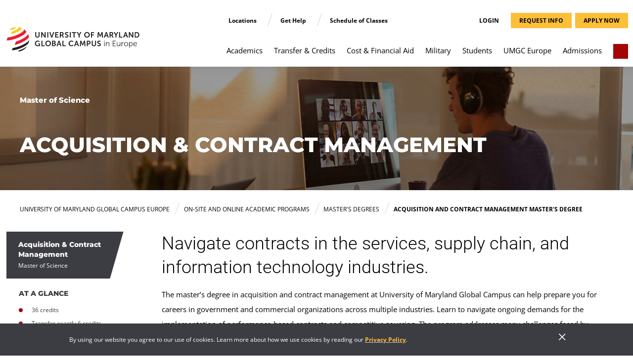

--- FILE ---
content_type: text/html;charset=utf-8
request_url: https://europe.umgc.edu/online-degrees/masters/acquisition-contract-management
body_size: 28885
content:

<!DOCTYPE HTML>
<html lang="en">
    <head>
    <meta http-equiv="X-UA-Compatible" content="IE=edge"/>
    <meta charset="UTF-8"/>
    <meta http-equiv="content-type" content="text/html; charset=UTF-8"/>
    
    
    
    
    <title>Acquisition and Contract Management Master&#39;s Degree | UMGC Europe</title>
    

    <script defer type="text/javascript" src="/.rum/@adobe/helix-rum-js@%5E2/dist/rum-standalone.js"></script>
<link rel="canonical" href="https://europe.umgc.edu/online-degrees/masters/acquisition-contract-management"/>

    
    <meta name="description" content="The MS in Acquisition and Contract Management prepares you for careers in government and commercial organizations across multiple industries. The program addresses many challenges faced by government contracting for specialized acquisitions. "/>
    <meta name="template" content="academicprogram"/>
    <meta id="viewport" name="viewport" content="width=device-width, initial-scale=1.0"/>
    
    
    

    <meta property="og:type" content="website"/>
    <meta property="og:site_name" content="University of Maryland Global Campus Europe"/>
    <meta property="og:title" content="Acquisition and Contract Management Master&#39;s Degree | UMGC Europe"/>
    <meta property="og:url" content="https://europe.umgc.edu/online-degrees/masters/acquisition-contract-management"/>
    <meta property="og:description" content="The MS in Acquisition and Contract Management prepares you for careers in government and commercial organizations across multiple industries. The program addresses many challenges faced by government contracting for specialized acquisitions. "/>
    <meta property="og:image" content="https://www.umgc.edu/content/dam/umgc/images/Academic%20Programs/Business%20&amp;%20Management/MS%20Acquisition%20&amp;%20Contract/master-acquisition-contract-banner-small-GettyImages-1224956967.jpg"/>
    <meta name="twitter:card" content="summary"/>
    <meta name="twitter:site" content="University of Maryland Global Campus Europe"/>
    <meta name="twitter:title" content="Acquisition and Contract Management Master&#39;s Degree | UMGC Europe"/>
    <meta name="twitter:description" content="The MS in Acquisition and Contract Management prepares you for careers in government and commercial organizations across multiple industries. The program addresses many challenges faced by government contracting for specialized acquisitions. "/>
    <meta name="twitter:image" content="https://www.umgc.edu/content/dam/umgc/images/Academic%20Programs/Business%20&amp;%20Management/MS%20Acquisition%20&amp;%20Contract/master-acquisition-contract-banner-small-GettyImages-1224956967.jpg"/>

    

    





    
        <link rel="preconnect" href="https://www.googletagmanager.com"/>
        <link rel="preconnect" href="https://www.google-analytics.com"/>
    

    
    
    

    
    
    


    


    

    

<script type="text/javascript">
            if ( !window.CQ_Analytics ) {
                window.CQ_Analytics = {};
            }
            if ( !CQ_Analytics.TestTarget ) {
                CQ_Analytics.TestTarget = {};
            }
            CQ_Analytics.TestTarget.clientCode = 'umuc';
            CQ_Analytics.TestTarget.currentPagePath = '\/content\/umgc\u002Deurope\/language\u002Dmasters\/en\/online\u002Ddegrees\/masters\/acquisition\u002Dcontract\u002Dmanagement';
        </script>
    <script src="/etc.clientlibs/cq/testandtarget/clientlibs/testandtarget/parameters.lc-775c9eb7ff4c48025fbe3d707bcf5f55-lc.min.js"></script>
<script src="/etc.clientlibs/clientlibs/granite/jquery.lc-7842899024219bcbdb5e72c946870b79-lc.min.js"></script>
<script src="/etc.clientlibs/cq/personalization/clientlib/personalization/integrations/commons.lc-5370019fd157d93202ac2d6f771f04b8-lc.min.js"></script>
<script src="/etc.clientlibs/cq/testandtarget/clientlibs/testandtarget/atjs-integration.lc-401aa9ea1dd109fe7762186a74ae6c2b-lc.min.js"></script>
<script src="/etc.clientlibs/umgc/clientlibs/clientlib-jquery.lc-76a92234952929ebefaa60dd43afeddb-lc.min.js"></script>


    


        <script type="text/javascript" src="//assets.adobedtm.com/cb0bdee41495/ca8850d82cb8/launch-1bdd6214b316.min.js" async></script>


    
    
    
<link rel="stylesheet preload" as="style" href="/etc.clientlibs/umgc-aem-base/clientlibs/clientlib-dependencies.lc-9f0e387fcb0b66afe3ec72406fe3aa3d-lc.min.css" type="text/css"><link rel="stylesheet preload" as="style" href="/etc.clientlibs/umgc/clientlibs/clientlib-all.lc-c0710edd16556a803dd78aa348ad0ae4-lc.min.css" type="text/css">




    

    

    
        
            
        
    
        
            
        
    
        
            
        
    
        
            
        
    
        
            
        
    

    
  <link rel="icon" sizes="192x192" href="/etc.clientlibs/umgc/clientlibs/clientlib-site/resources/umgc-logo-favicon-192x192.png"/>
  <link rel="umgc-logo-favicon" sizes="180x180" href="/etc.clientlibs/umgc/clientlibs/clientlib-site/resources/umgc-logo-favicon-180x180.png"/>
  <link rel="umgc-logo-favicon" sizes="167x167" href="/etc.clientlibs/umgc/clientlibs/clientlib-site/resources/umgc-logo-favicon-167x167.png"/>
  <link rel="umgc-logo-favicon" sizes="152x152" href="/etc.clientlibs/umgc/clientlibs/clientlib-site/resources/umgc-logo-favicon-152x152.png"/>
  <link rel="umgc-logo-favicon" sizes="120x120" href="/etc.clientlibs/umgc/clientlibs/clientlib-site/resources/umgc-logo-favicon-120x120.png"/>
  <meta name="msapplication-square310x310logo" content="/etc.clientlibs/umgc/clientlibs/clientlib-site/resources/umgc-logo-favicon-310x310.png"/>
  <meta name="msapplication-wide310x150logo" content="/etc.clientlibs/umgc/clientlibs/clientlib-site/resources/umgc-logo-favicon-310x150.png"/>
  <meta name="msapplication-square150x150logo" content="/etc.clientlibs/umgc/clientlibs/clientlib-site/resources/umgc-logo-favicon-150x150.png"/>
  <meta name="msapplication-square70x70logo" content="/etc.clientlibs/umgc/clientlibs/clientlib-site/resources/umgc-logo-favicon-70x70.png"/>

    <script>
    (function addPageAttributes(){
        var dataLayer = window.dataLayer = window.dataLayer || [];
        var path = window.location.pathname;
        var page = path.split("/");
        var url = window.location.href;
        var paramString= url.split('?')[1];
        dataLayer.push({
            event: 'PageView',
            'page_name': document.querySelector("title").innerText,
            'site_section': page[1],
            'site_subsection1': page[2],
            'site_subsection2': page[3],
            'site_subsection3': page[4],
            'URL': url,
            'URL_parameter': paramString
        });
    }());
</script>

    
    
    <script>
          window.adobeDataLayer = window.adobeDataLayer || [];
          var pageDataLayerObject = JSON.parse("{\x22page\u002D6deeee3c32\x22:{\x22@type\x22:\x22umgc\u002Daem\u002Dbase\/components\/structure\/page\/academicprogram\x22,\x22repo:modifyDate\x22:\x222023\u002D08\u002D04T13:43:15Z\x22,\x22dc:title\x22:\x22Acquisition and Contract Management Master\x27s Degree | UMGC Europe\x22,\x22dc:description\x22:\x22The MS in Acquisition and Contract Management prepares you for careers in government and commercial organizations across multiple industries. The program addresses many challenges faced by government contracting for specialized acquisitions. \x22,\x22xdm:template\x22:\x22\/conf\/umgc\/settings\/wcm\/templates\/academicprogram\x22,\x22xdm:language\x22:\x22en\x22,\x22xdm:tags\x22:[],\x22repo:path\x22:\x22\/content\/umgc\u002Deurope\/language\u002Dmasters\/en\/online\u002Ddegrees\/masters\/acquisition\u002Dcontract\u002Dmanagement\x22,\x22canonicalUrl\x22:\x22https:\/\/europe.umgc.edu\/online\u002Ddegrees\/masters\/acquisition\u002Dcontract\u002Dmanagement\x22,\x22pageName\x22:\x22acquisition contract management\x22,\x22pageType\x22:\x22academicprogram\x22,\x22environment\x22:\x22prod\x22,\x22siteSection\x22:\x22online degrees\x22,\x22siteSubsection1\x22:\x22masters\x22,\x22siteSubsection2\x22:\x22acquisition contract management\x22}}");
          (function() {
            function getLocalTimestamp() {
                var now = new Date();
                var year = now.getFullYear();
                var month = ("0" + (now.getMonth() + 1)).slice(-2);
                var day = ("0" + now.getDate()).slice(-2);
                var hour = ("0" + now.getHours()).slice(-2);
                var min = ("0" + now.getMinutes()).slice(-2);
                var sec = ("0" + now.getSeconds()).slice(-2);
                return year + "-" + month + "-" + day + "T" + hour + ":" + min + ":" + sec;
            }

            pageDataLayerObject["page\u002D6deeee3c32"]["localTimestamp"] = getLocalTimestamp();
            adobeDataLayer.push({
              page: pageDataLayerObject,
              event:'cmp:show',
              eventInfo: {
                  path: 'page.page\u002D6deeee3c32'
              }
          });
        })();
    </script>

    
        <noscript>
            <iframe src="//www.googletagmanager.com/ns.html?id=GTM-MH5GCFR" height="0" width="0" style="display:none;visibility:hidden"></iframe>
        </noscript>
        <script>
            (function(w,d,s,l,i){w[l]=w[l]||[];w[l].push({'gtm.start':
                    new Date().getTime(),event:'gtm.js'});var f=d.getElementsByTagName(s)[0],
                j=d.createElement(s),dl=l!='dataLayer'?'&l='+l:'';j.async=true;j.src=
                '//www.googletagmanager.com/gtm.js?id='+i+dl;f.parentNode.insertBefore(j,f);
            })(window,document,'script','dataLayer','GTM-MH5GCFR');
        </script>
    

</head>
    <body class="academicprogram academicprogram basepage basicpage" id="page-6deeee3c32" data-cmp-data-layer-enabled>
        
        
            <a id="skip-nav" class="basepage__skip-nav cmp-button" href="#main-content">
                Skip Navigation
            </a>
            
<div class="root responsivegrid">


<div class="aem-Grid aem-Grid--12 aem-Grid--default--12 ">
    
    <div class="experiencefragment aem-GridColumn aem-GridColumn--default--12">


    

</div>
<div class="notification-wrapper responsivegrid aem-GridColumn aem-GridColumn--default--12">


<div class="aem-Grid aem-Grid--1 aem-Grid--default--1 ">
    
    
    
</div>
</div>
<div class="experiencefragment aem-GridColumn aem-GridColumn--default--12">
<div id="experiencefragment-03ac800f0c" class="cmp-experiencefragment cmp-experiencefragment--header" data-cmp-data-layer="{&#34;experiencefragment-03ac800f0c&#34;:{&#34;@type&#34;:&#34;umgc-aem-base/components/content/experiencefragment&#34;}}">

    



<div class="xf-content-height">
    <div class="root responsivegrid">


<div class="aem-Grid aem-Grid--12 aem-Grid--default--12 ">
    
    <header class="header aem-GridColumn aem-GridColumn--default--12">


<div class="cmp-header" id="header-47488f7662" data-cmp-data-layer="{&#34;header-47488f7662&#34;:{&#34;@type&#34;:&#34;umgc-aem-base/components/structure/header&#34;,&#34;repo:modifyDate&#34;:&#34;2025-09-18T14:07:38Z&#34;}}">
    <div class="cmp-header__container">
        <div class="cmp-header__navbar">
            <div class="cmp-header__logo">
                <a href="https://europe.umgc.edu" title="University of Maryland Global Campus Europe">
                    <img class="desktop-logo" src="/content/experience-fragments/umgc-europe/language-masters/en/header/master/_jcr_content/root/header/image.coreimg.svg/1759478992146/umgc-logo-preferred-europe-rgb.svg" alt="University of Maryland Global Campus Europe" width="100%" height="auto"/>
                    <img class="mobile-logo" src="/content/experience-fragments/umgc-europe/language-masters/en/header/master/_jcr_content/root/header/imageMobile.coreimg.svg/1759478998083/umgc-logo-acronym-stacked-europe-rgb.svg" alt="University of Maryland Global Campus Europe" width="94" height="24"/>
                </a>
            </div>
            <div class="cmp-header__utility-links-container">
                <ul class="slicknav_nav cmp-header__utility-links-list">
                    <li class="menu-item-has-children cmp-header__utility-links-list-item">
                        <a class="cmp-header__utility-link" href="/locations" aria-label="Locations">
                            Locations
                        </a>
                        
                            <button class="drop visually-hidden" aria-label=" Locations Menu" aria-expanded="false" aria-controls="sub-menu-list-3"><i class="far fa-angle-down"></i></button>
                            <ul class="sub-menu" id="sub-menu-list-3">
                                <li class="cmp-header__nested-utility-links-list-item">
                                    <a class="cmp-header__nested-utility-anchor-link" href="/locations" aria-label="UMGC Europe">
                                        UMGC Europe
                                    </a>
                                </li>
                            
                                <li class="cmp-header__nested-utility-links-list-item">
                                    <a class="cmp-header__nested-utility-anchor-link" href="https://www.umgc.edu/locations" aria-label="UMGC Stateside">
                                        UMGC Stateside
                                    </a>
                                </li>
                            
                                <li class="cmp-header__nested-utility-links-list-item">
                                    <a class="cmp-header__nested-utility-anchor-link" href="https://asia.umgc.edu/locations" aria-label="UMGC Asia">
                                        UMGC Asia
                                    </a>
                                </li>
                            </ul>
                        
                    </li>
                
                    <li class="menu-item-has-children cmp-header__utility-links-list-item">
                        <a class="cmp-header__utility-link" href="#" aria-label="Get Help">
                            Get Help
                        </a>
                        
                            <button class="drop visually-hidden" aria-label=" Get Help Menu" aria-expanded="false" aria-controls="sub-menu-list-2"><i class="far fa-angle-down"></i></button>
                            <ul class="sub-menu" id="sub-menu-list-2">
                                <li class="cmp-header__nested-utility-links-list-item">
                                    <a class="cmp-header__nested-utility-anchor-link" href="https://www.umgc.edu/help" aria-label="Find Answers">
                                        Find Answers
                                    </a>
                                </li>
                            
                                <li class="cmp-header__nested-utility-links-list-item">
                                    <a class="cmp-header__nested-utility-anchor-link" href="/about/contact-umgc-europe-headquarters" aria-label="Email Us">
                                        Email Us
                                    </a>
                                </li>
                            </ul>
                        
                    </li>
                
                    <li class="menu-item-has-children cmp-header__utility-links-list-item">
                        <a class="cmp-header__utility-link" href="https://webapps.umgc.edu/soc/europe.cfm" aria-label="Schedule of Classes">
                            Schedule of Classes
                        </a>
                        
                    </li>
                </ul>
            </div>
            <a class="cmp-header__login-link" href="https://www.umgc.edu/login">
                Login
            </a>
            <div class="cmp-header__mobile-search">
                <div class="cmp-header__search-box">
                    <button aria-label="Search" class="fas fa-search btn-search cmp-header__search-box-open"></button>
                    <button aria-label="Close" class="fas fa-times cmp-header__search-box-close"></button>
                    <div class="cmp-header__search-box-form-container">
                        <form class="cmp-header__search-box-form" action="/search-results" method="get" role="search">
                            <input class="cmp-header__search-box-input" type="text" name="q" placeholder="enter search term here"/>
                            <button type="submit" class="shared-cta cmp-header__search-box-button">
                                <label class="shared-cta__text" for="search">Search</label>
                            </button>
                        </form>
                    </div>
                </div>
            </div>
            <div class="cmp-header__request-info-cta ">
                <a class="cmp-button shared-cta" href="/admissions/request-info">
                    <span class="cmp-button__text shared-cta__text">Request Info</span>
                </a>
            </div>
            <div class="cmp-header__apply-now-cta ">
                <a class="cmp-button shared-cta" href="https://apply.umgc.edu/">
                    <span class="cmp-button__text shared-cta__text">Apply Now</span>
                </a>
            </div>
            <button id="cmp-header__hamburgerBtn" class="hamburger-wrapper" aria-label="menu" aria-expanded="false">
                <div class="mobile-nav-icon"></div>
            </button>
        </div>
        <div class="cmp-header__nav-container">
            <div class="cmp-header__nav-search">
                <div class="cmp-header__nav">
<nav class="cmp-navigation" role="navigation" itemscope itemtype="http://schema.org/SiteNavigationElement" aria-label="Main Navigation" id="navigation-e521352265" data-cmp-data-layer="{&#34;navigation-e521352265&#34;:{&#34;@type&#34;:&#34;umgc-aem-base/components/content/navigation&#34;,&#34;repo:modifyDate&#34;:&#34;2024-01-29T19:30:33Z&#34;}}">
     <ul class="cmp-navigation__primary-nav" role="menu">
        
    
    
    
    <li class="cmp-navigation__item cmp-navigation__item--level-0 cmp-navigation__item--dropdown cmp-navigation__mega-menu-One" role="menuitem">
        <a href="/online-degrees" class="cmp-navigation__item-link cmp-navigation__mobile-item-no-child" data-cmp-clickable data-cmp-data-layer="{&quot;navigation-e521352265-item-a9a3d5f105&quot;:{&quot;@type&quot;:&quot;umgc-aem-base/components/structure/page/basepage&quot;,&quot;repo:modifyDate&quot;:&quot;2023-08-04T13:42:08Z&quot;,&quot;dc:title&quot;:&quot;Academics&quot;,&quot;xdm:linkURL&quot;:&quot;/online-degrees&quot;,&quot;xdm:template&quot;:&quot;/conf/umgc/settings/wcm/templates/freeform&quot;}}">Academics</a>
        
        
        
            <button class="cmp-navigation__drop visually-hidden" aria-label="Academics Menu" aria-expanded="false" aria-controls="mega-menu-One"><i class="far fa-angle-down"></i></button>
        
        <button href="/content/umgc-europe/language-masters/en/online-degrees" class="cmp-navigation__touchscreen-item-button" aria-expanded="false" aria-controls="mega-menu-One" aria-label="Academics"></button>
        <button href="/content/umgc-europe/language-masters/en/online-degrees" class="cmp-navigation__mobile-item-button " aria-expanded="false" aria-label="Academics">Academics</button>
        <div class="cmp-navigation__mega-menu" role="menu" id="mega-menu-One">
            <div class="cmp-navigation__mega-menu-child">
                <div class="cmp-navigation__mobile-item-link" data-cmp-clickable data-cmp-data-layer="{&quot;navigation-e521352265-item-a9a3d5f105&quot;:{&quot;@type&quot;:&quot;umgc-aem-base/components/structure/page/basepage&quot;,&quot;repo:modifyDate&quot;:&quot;2023-08-04T13:42:08Z&quot;,&quot;dc:title&quot;:&quot;Academics&quot;,&quot;xdm:linkURL&quot;:&quot;/online-degrees&quot;,&quot;xdm:template&quot;:&quot;/conf/umgc/settings/wcm/templates/freeform&quot;}}" role="menuitem">Academics</div>
                
                    <div class="cmp-navigation__item cmp-navigation__item--level-1">
                        
                        <div class="cmp-navigation__heading-spacer"></div>
                        <div>
<ul class="cmp-simple-list" id="simple-page-list-a1ecc13cb6" data-cmp-data-layer="{&#34;simple-page-list-a1ecc13cb6&#34;:{&#34;@type&#34;:&#34;umgc-aem-base/components/content/simple-page-list&#34;,&#34;repo:modifyDate&#34;:&#34;2022-04-20T20:24:13Z&#34;}}">
    <li class="cmp-simple-list__item">
    <a class="cmp-simple-list__item-link" href="/online-degrees/business-and-management" target="_self" data-cmp-clickable data-cmp-data-layer="{&quot;simple-page-list-a1ecc13cb6-item-d421b643cd&quot;:{&quot;@type&quot;:&quot;umgc-aem-base/components/content/simple-page-list-link&quot;,&quot;dc:title&quot;:&quot;Business &amp; Management&quot;,&quot;xdm:linkURL&quot;:&quot;/online-degrees/business-and-management&quot;}}" aria-label="Business &amp; Management">
        <span class="cmp-simple-list__item-title">Business &amp; Management</span>
    </a>
</li>

    <li class="cmp-simple-list__item">
    <a class="cmp-simple-list__item-link" href="/online-degrees/criminal-justice" target="_self" data-cmp-clickable data-cmp-data-layer="{&quot;simple-page-list-a1ecc13cb6-item-0476f786a1&quot;:{&quot;@type&quot;:&quot;umgc-aem-base/components/content/simple-page-list-link&quot;,&quot;dc:title&quot;:&quot;Criminal Justice&quot;,&quot;xdm:linkURL&quot;:&quot;/online-degrees/criminal-justice&quot;}}" aria-label="Criminal Justice">
        <span class="cmp-simple-list__item-title">Criminal Justice</span>
    </a>
</li>

    <li class="cmp-simple-list__item">
    <a class="cmp-simple-list__item-link" href="/online-degrees/cybersecurity" target="_self" data-cmp-clickable data-cmp-data-layer="{&quot;simple-page-list-a1ecc13cb6-item-104f1293e7&quot;:{&quot;@type&quot;:&quot;umgc-aem-base/components/content/simple-page-list-link&quot;,&quot;dc:title&quot;:&quot;Cybersecurity&quot;,&quot;xdm:linkURL&quot;:&quot;/online-degrees/cybersecurity&quot;}}" aria-label="Cybersecurity">
        <span class="cmp-simple-list__item-title">Cybersecurity</span>
    </a>
</li>

    <li class="cmp-simple-list__item">
    <a class="cmp-simple-list__item-link" href="/online-degrees/information-technology" target="_self" data-cmp-clickable data-cmp-data-layer="{&quot;simple-page-list-a1ecc13cb6-item-2ba2f9aff1&quot;:{&quot;@type&quot;:&quot;umgc-aem-base/components/content/simple-page-list-link&quot;,&quot;dc:title&quot;:&quot;Information Technology&quot;,&quot;xdm:linkURL&quot;:&quot;/online-degrees/information-technology&quot;}}" aria-label="Information Technology">
        <span class="cmp-simple-list__item-title">Information Technology</span>
    </a>
</li>

    <li class="cmp-simple-list__item">
    <a class="cmp-simple-list__item-link" href="/online-degrees/liberal-arts-and-communications" target="_self" data-cmp-clickable data-cmp-data-layer="{&quot;simple-page-list-a1ecc13cb6-item-29bebf0528&quot;:{&quot;@type&quot;:&quot;umgc-aem-base/components/content/simple-page-list-link&quot;,&quot;dc:title&quot;:&quot;Liberal Arts &amp; Communications&quot;,&quot;xdm:linkURL&quot;:&quot;/online-degrees/liberal-arts-and-communications&quot;}}" aria-label="Liberal Arts &amp; Communications">
        <span class="cmp-simple-list__item-title">Liberal Arts &amp; Communications</span>
    </a>
</li>

    <li class="cmp-simple-list__item">
    <a class="cmp-simple-list__item-link" href="/online-degrees/psychology-and-social-science" target="_self" data-cmp-clickable data-cmp-data-layer="{&quot;simple-page-list-a1ecc13cb6-item-3f72d40647&quot;:{&quot;@type&quot;:&quot;umgc-aem-base/components/content/simple-page-list-link&quot;,&quot;dc:title&quot;:&quot;Psychology &amp; Social Science&quot;,&quot;xdm:linkURL&quot;:&quot;/online-degrees/psychology-and-social-science&quot;}}" aria-label="Psychology &amp; Social Science">
        <span class="cmp-simple-list__item-title">Psychology &amp; Social Science</span>
    </a>
</li>
</ul>

    

</div>
                        <div class="cmp-navigation__column-ctas">
                            
                            
                        </div>
                    </div>
                
                    <div class="cmp-navigation__item cmp-navigation__item--level-1">
                        
                        <div class="cmp-navigation__heading-spacer"></div>
                        <div>
<ul class="cmp-simple-list" id="simple-page-list-062e683c17" data-cmp-data-layer="{&#34;simple-page-list-062e683c17&#34;:{&#34;@type&#34;:&#34;umgc-aem-base/components/content/simple-page-list&#34;,&#34;repo:modifyDate&#34;:&#34;2023-03-30T13:54:05Z&#34;}}">
    <li class="cmp-simple-list__item">
    <a class="cmp-simple-list__item-link" href="/online-degrees/undergraduate-certificates" target="_self" data-cmp-clickable data-cmp-data-layer="{&quot;simple-page-list-062e683c17-item-7f4cf8199e&quot;:{&quot;@type&quot;:&quot;umgc-aem-base/components/content/simple-page-list-link&quot;,&quot;dc:title&quot;:&quot;Undergraduate Certificates&quot;,&quot;xdm:linkURL&quot;:&quot;/online-degrees/undergraduate-certificates&quot;}}" aria-label="Undergraduate Certificates">
        <span class="cmp-simple-list__item-title">Undergraduate Certificates</span>
    </a>
</li>

    <li class="cmp-simple-list__item">
    <a class="cmp-simple-list__item-link" href="/online-degrees/associate" target="_self" data-cmp-clickable data-cmp-data-layer="{&quot;simple-page-list-062e683c17-item-059eaf136d&quot;:{&quot;@type&quot;:&quot;umgc-aem-base/components/content/simple-page-list-link&quot;,&quot;dc:title&quot;:&quot;Associate Degree&quot;,&quot;xdm:linkURL&quot;:&quot;/online-degrees/associate&quot;}}" aria-label="Associate Degree">
        <span class="cmp-simple-list__item-title">Associate Degree</span>
    </a>
</li>

    <li class="cmp-simple-list__item">
    <a class="cmp-simple-list__item-link" href="/online-degrees/bachelors" target="_self" data-cmp-clickable data-cmp-data-layer="{&quot;simple-page-list-062e683c17-item-bde8f9fa77&quot;:{&quot;@type&quot;:&quot;umgc-aem-base/components/content/simple-page-list-link&quot;,&quot;dc:title&quot;:&quot;Bachelor's Degrees&quot;,&quot;xdm:linkURL&quot;:&quot;/online-degrees/bachelors&quot;}}" aria-label="Bachelor&#39;s Degrees">
        <span class="cmp-simple-list__item-title">Bachelor&#39;s Degrees</span>
    </a>
</li>

    <li class="cmp-simple-list__item">
    <a class="cmp-simple-list__item-link" href="/online-degrees/masters" target="_self" data-cmp-clickable data-cmp-data-layer="{&quot;simple-page-list-062e683c17-item-a601e63482&quot;:{&quot;@type&quot;:&quot;umgc-aem-base/components/content/simple-page-list-link&quot;,&quot;dc:title&quot;:&quot;Master's Degrees&quot;,&quot;xdm:linkURL&quot;:&quot;/online-degrees/masters&quot;}}" aria-label="Master&#39;s Degrees">
        <span class="cmp-simple-list__item-title">Master&#39;s Degrees</span>
    </a>
</li>

    <li class="cmp-simple-list__item">
    <a class="cmp-simple-list__item-link" href="/online-degrees/graduate-certificates" target="_self" data-cmp-clickable data-cmp-data-layer="{&quot;simple-page-list-062e683c17-item-ebfb85cd3b&quot;:{&quot;@type&quot;:&quot;umgc-aem-base/components/content/simple-page-list-link&quot;,&quot;dc:title&quot;:&quot;Graduate Certificates&quot;,&quot;xdm:linkURL&quot;:&quot;/online-degrees/graduate-certificates&quot;}}" aria-label="Graduate Certificates">
        <span class="cmp-simple-list__item-title">Graduate Certificates</span>
    </a>
</li>

    <li class="cmp-simple-list__item">
    <a class="cmp-simple-list__item-link" href="/online-degrees/program-comparison-tool" target="_self" data-cmp-clickable data-cmp-data-layer="{&quot;simple-page-list-062e683c17-item-1287faef85&quot;:{&quot;@type&quot;:&quot;umgc-aem-base/components/content/simple-page-list-link&quot;,&quot;dc:title&quot;:&quot;Program Comparison Tool&quot;,&quot;xdm:linkURL&quot;:&quot;/online-degrees/program-comparison-tool&quot;}}" aria-label="Program Comparison Tool">
        <span class="cmp-simple-list__item-title">Program Comparison Tool</span>
    </a>
</li>
</ul>

    

</div>
                        <div class="cmp-navigation__column-ctas">
                            
                            
                        </div>
                    </div>
                
                    <div class="cmp-navigation__item cmp-navigation__item--level-1">
                        
                        <div class="cmp-navigation__heading-spacer"></div>
                        <div>
<ul class="cmp-simple-list" id="simple-page-list-44ae0b3348" data-cmp-data-layer="{&#34;simple-page-list-44ae0b3348&#34;:{&#34;@type&#34;:&#34;umgc-aem-base/components/content/simple-page-list&#34;,&#34;repo:modifyDate&#34;:&#34;2025-03-07T13:09:22Z&#34;}}">
    <li class="cmp-simple-list__item">
    <a class="cmp-simple-list__item-link" href="/transfers-and-credits/fast-paths-to-credit/workplace-learning-program-cooperative-education" target="_self" data-cmp-clickable data-cmp-data-layer="{&quot;simple-page-list-44ae0b3348-item-9c78673321&quot;:{&quot;@type&quot;:&quot;umgc-aem-base/components/content/simple-page-list-link&quot;,&quot;dc:title&quot;:&quot;Workplace Learning&quot;,&quot;xdm:linkURL&quot;:&quot;/transfers-and-credits/fast-paths-to-credit/workplace-learning-program-cooperative-education&quot;}}" aria-label="Workplace Learning">
        <span class="cmp-simple-list__item-title">Workplace Learning</span>
    </a>
</li>

    <li class="cmp-simple-list__item">
    <a class="cmp-simple-list__item-link" href="/online-degrees/catalogs" target="_self" data-cmp-clickable data-cmp-data-layer="{&quot;simple-page-list-44ae0b3348-item-4b555bfcb7&quot;:{&quot;@type&quot;:&quot;umgc-aem-base/components/content/simple-page-list-link&quot;,&quot;dc:title&quot;:&quot;Catalogs&quot;,&quot;xdm:linkURL&quot;:&quot;/online-degrees/catalogs&quot;}}" aria-label="Catalogs">
        <span class="cmp-simple-list__item-title">Catalogs</span>
    </a>
</li>

    <li class="cmp-simple-list__item">
    <a class="cmp-simple-list__item-link" href="/online-degrees/course-information" target="_self" data-cmp-clickable data-cmp-data-layer="{&quot;simple-page-list-44ae0b3348-item-025b726148&quot;:{&quot;@type&quot;:&quot;umgc-aem-base/components/content/simple-page-list-link&quot;,&quot;dc:title&quot;:&quot;Course Descriptions&quot;,&quot;xdm:linkURL&quot;:&quot;/online-degrees/course-information&quot;}}" aria-label="Course Descriptions">
        <span class="cmp-simple-list__item-title">Course Descriptions</span>
    </a>
</li>

    <li class="cmp-simple-list__item">
    <a class="cmp-simple-list__item-link" href="/online-degrees/field-study" target="_self" data-cmp-clickable data-cmp-data-layer="{&quot;simple-page-list-44ae0b3348-item-0b5032327d&quot;:{&quot;@type&quot;:&quot;umgc-aem-base/components/content/simple-page-list-link&quot;,&quot;dc:title&quot;:&quot;Field Study&quot;,&quot;xdm:linkURL&quot;:&quot;/online-degrees/field-study&quot;}}" aria-label="Field Study">
        <span class="cmp-simple-list__item-title">Field Study</span>
    </a>
</li>

    <li class="cmp-simple-list__item">
    <a class="cmp-simple-list__item-link" href="/online-degrees/live-streaming-classes" target="_self" data-cmp-clickable data-cmp-data-layer="{&quot;simple-page-list-44ae0b3348-item-38bd5a95c5&quot;:{&quot;@type&quot;:&quot;umgc-aem-base/components/content/simple-page-list-link&quot;,&quot;dc:title&quot;:&quot;Live Streaming Classes&quot;,&quot;xdm:linkURL&quot;:&quot;/online-degrees/live-streaming-classes&quot;}}" aria-label="Live Streaming Classes">
        <span class="cmp-simple-list__item-title">Live Streaming Classes</span>
    </a>
</li>
</ul>

    

</div>
                        <div class="cmp-navigation__column-ctas">
                            
                            
                        </div>
                    </div>
                
                    <div class="cmp-navigation__item cmp-navigation__item--level-1">
                        <h6 class="cmp-navigation__priority-heading">Related Links</h6>
                        
                        <div>
<ul class="cmp-simple-list" id="simple-page-list-73f4721376" data-cmp-data-layer="{&#34;simple-page-list-73f4721376&#34;:{&#34;@type&#34;:&#34;umgc-aem-base/components/content/simple-page-list&#34;,&#34;repo:modifyDate&#34;:&#34;2022-04-20T20:28:39Z&#34;}}">
    <li class="cmp-simple-list__item">
    <a class="cmp-simple-list__item-link" href="/admissions/steps-to-get-started" target="_self" data-cmp-clickable data-cmp-data-layer="{&quot;simple-page-list-73f4721376-item-9affbda5f9&quot;:{&quot;@type&quot;:&quot;umgc-aem-base/components/content/simple-page-list-link&quot;,&quot;dc:title&quot;:&quot;Steps to Get Started&quot;,&quot;xdm:linkURL&quot;:&quot;/admissions/steps-to-get-started&quot;}}" aria-label="Steps to Get Started">
        <span class="cmp-simple-list__item-title">Steps to Get Started</span>
    </a>
</li>

    <li class="cmp-simple-list__item">
    <a class="cmp-simple-list__item-link" href="/students/calendars-and-classes" target="_self" data-cmp-clickable data-cmp-data-layer="{&quot;simple-page-list-73f4721376-item-77315c9013&quot;:{&quot;@type&quot;:&quot;umgc-aem-base/components/content/simple-page-list-link&quot;,&quot;dc:title&quot;:&quot;Class Schedules&quot;,&quot;xdm:linkURL&quot;:&quot;/students/calendars-and-classes&quot;}}" aria-label="Class Schedules">
        <span class="cmp-simple-list__item-title">Class Schedules</span>
    </a>
</li>

    <li class="cmp-simple-list__item">
    <a class="cmp-simple-list__item-link" href="/students/learning-resources/online-and-on-site-learning" target="_self" data-cmp-clickable data-cmp-data-layer="{&quot;simple-page-list-73f4721376-item-58b93a76eb&quot;:{&quot;@type&quot;:&quot;umgc-aem-base/components/content/simple-page-list-link&quot;,&quot;dc:title&quot;:&quot;Online Learning&quot;,&quot;xdm:linkURL&quot;:&quot;/students/learning-resources/online-and-on-site-learning&quot;}}" aria-label="Online Learning">
        <span class="cmp-simple-list__item-title">Online Learning</span>
    </a>
</li>

    <li class="cmp-simple-list__item">
    <a class="cmp-simple-list__item-link" href="/students/student-life-and-support/career-services" target="_self" data-cmp-clickable data-cmp-data-layer="{&quot;simple-page-list-73f4721376-item-c3a78d910f&quot;:{&quot;@type&quot;:&quot;umgc-aem-base/components/content/simple-page-list-link&quot;,&quot;dc:title&quot;:&quot;Career Services&quot;,&quot;xdm:linkURL&quot;:&quot;/students/student-life-and-support/career-services&quot;}}" aria-label="Career Services">
        <span class="cmp-simple-list__item-title">Career Services</span>
    </a>
</li>
</ul>

    

</div>
                        <div class="cmp-navigation__column-ctas">
                            
                            
                        </div>
                    </div>
                
                <button class="cmp-navigation__back">Back</button>
                <button class="cmp-navigation__close">
                    <div class="desktop-nav-icon" aria-hidden="true"><i class="fa-regular fa-xmark"></i></div>
                </button>
            </div>
        </div>
    </li>

        
    
    
    
    <li class="cmp-navigation__item cmp-navigation__item--level-0 cmp-navigation__item--dropdown cmp-navigation__mega-menu-Two" role="menuitem">
        <a href="/transfers-and-credits" class="cmp-navigation__item-link cmp-navigation__mobile-item-no-child" data-cmp-clickable data-cmp-data-layer="{&quot;navigation-e521352265-item-16a6e31127&quot;:{&quot;@type&quot;:&quot;umgc-aem-base/components/structure/page/basepage&quot;,&quot;repo:modifyDate&quot;:&quot;2022-05-06T02:31:33Z&quot;,&quot;dc:title&quot;:&quot;Transfer &amp; Credits&quot;,&quot;xdm:linkURL&quot;:&quot;/transfers-and-credits&quot;,&quot;xdm:template&quot;:&quot;/conf/umgc/settings/wcm/templates/tierone&quot;}}">Transfer &amp; Credits</a>
        
        
        
            <button class="cmp-navigation__drop visually-hidden" aria-label="Transfer &amp; Credits Menu" aria-expanded="false" aria-controls="mega-menu-Two"><i class="far fa-angle-down"></i></button>
        
        <button href="/content/umgc-europe/language-masters/en/transfers-and-credits" class="cmp-navigation__touchscreen-item-button" aria-expanded="false" aria-controls="mega-menu-Two" aria-label="Transfer &amp; Credits"></button>
        <button href="/content/umgc-europe/language-masters/en/transfers-and-credits" class="cmp-navigation__mobile-item-button " aria-expanded="false" aria-label="Transfer &amp; Credits">Transfer &amp; Credits</button>
        <div class="cmp-navigation__mega-menu" role="menu" id="mega-menu-Two">
            <div class="cmp-navigation__mega-menu-child">
                <div class="cmp-navigation__mobile-item-link" data-cmp-clickable data-cmp-data-layer="{&quot;navigation-e521352265-item-16a6e31127&quot;:{&quot;@type&quot;:&quot;umgc-aem-base/components/structure/page/basepage&quot;,&quot;repo:modifyDate&quot;:&quot;2022-05-06T02:31:33Z&quot;,&quot;dc:title&quot;:&quot;Transfer &amp; Credits&quot;,&quot;xdm:linkURL&quot;:&quot;/transfers-and-credits&quot;,&quot;xdm:template&quot;:&quot;/conf/umgc/settings/wcm/templates/tierone&quot;}}" role="menuitem">Transfer &amp; Credits</div>
                
                    <div class="cmp-navigation__item cmp-navigation__item--level-1">
                        
                        <div class="cmp-navigation__heading-spacer"></div>
                        <div>
<ul class="cmp-simple-list" id="simple-page-list-8554a7b646" data-cmp-data-layer="{&#34;simple-page-list-8554a7b646&#34;:{&#34;@type&#34;:&#34;umgc-aem-base/components/content/simple-page-list&#34;,&#34;repo:modifyDate&#34;:&#34;2022-04-20T20:29:12Z&#34;}}">
    <li class="cmp-simple-list__item">
    <a class="cmp-simple-list__item-link" href="/transfers-and-credits/fast-plan-request-tentative-evaluation" target="_self" data-cmp-clickable data-cmp-data-layer="{&quot;simple-page-list-8554a7b646-item-36b1ed9af1&quot;:{&quot;@type&quot;:&quot;umgc-aem-base/components/content/simple-page-list-link&quot;,&quot;dc:title&quot;:&quot;Fast Plan&quot;,&quot;xdm:linkURL&quot;:&quot;/transfers-and-credits/fast-plan-request-tentative-evaluation&quot;}}" aria-label="Fast Plan">
        <span class="cmp-simple-list__item-title">Fast Plan</span>
    </a>
</li>

    <li class="cmp-simple-list__item">
    <a class="cmp-simple-list__item-link" href="/transfers-and-credits/college-university-transfer-credits" target="_self" data-cmp-clickable data-cmp-data-layer="{&quot;simple-page-list-8554a7b646-item-14c50ecb1a&quot;:{&quot;@type&quot;:&quot;umgc-aem-base/components/content/simple-page-list-link&quot;,&quot;dc:title&quot;:&quot;Credit from Colleges &amp; Universities&quot;,&quot;xdm:linkURL&quot;:&quot;/transfers-and-credits/college-university-transfer-credits&quot;}}" aria-label="Credit from Colleges &amp; Universities">
        <span class="cmp-simple-list__item-title">Credit from Colleges &amp; Universities</span>
    </a>
</li>

    <li class="cmp-simple-list__item">
    <a class="cmp-simple-list__item-link" href="/transfers-and-credits/credit-for-your-military-education-training" target="_self" data-cmp-clickable data-cmp-data-layer="{&quot;simple-page-list-8554a7b646-item-a4d8f8ca58&quot;:{&quot;@type&quot;:&quot;umgc-aem-base/components/content/simple-page-list-link&quot;,&quot;dc:title&quot;:&quot;Credit for your Military Education &amp; Training&quot;,&quot;xdm:linkURL&quot;:&quot;/transfers-and-credits/credit-for-your-military-education-training&quot;}}" aria-label="Credit for your Military Education &amp; Training">
        <span class="cmp-simple-list__item-title">Credit for your Military Education &amp; Training</span>
    </a>
</li>
</ul>

    

</div>
                        <div class="cmp-navigation__column-ctas">
                            
                            
                        </div>
                    </div>
                
                    <div class="cmp-navigation__item cmp-navigation__item--level-1">
                        
                        <div class="cmp-navigation__heading-spacer"></div>
                        <div>
<ul class="cmp-simple-list" id="simple-page-list-7de1c6b3f7" data-cmp-data-layer="{&#34;simple-page-list-7de1c6b3f7&#34;:{&#34;@type&#34;:&#34;umgc-aem-base/components/content/simple-page-list&#34;,&#34;repo:modifyDate&#34;:&#34;2022-12-20T20:41:43Z&#34;}}">
    <li class="cmp-simple-list__item">
    <a class="cmp-simple-list__item-link" href="/transfers-and-credits/fast-paths-to-credit" target="_self" data-cmp-clickable data-cmp-data-layer="{&quot;simple-page-list-7de1c6b3f7-item-40923353d1&quot;:{&quot;@type&quot;:&quot;umgc-aem-base/components/content/simple-page-list-link&quot;,&quot;dc:title&quot;:&quot;Fast Paths to Credit&quot;,&quot;xdm:linkURL&quot;:&quot;/transfers-and-credits/fast-paths-to-credit&quot;}}" aria-label="Fast Paths to Credit">
        <span class="cmp-simple-list__item-title">Fast Paths to Credit</span>
    </a>
</li>

    <li class="cmp-simple-list__item">
    <a class="cmp-simple-list__item-link" href="/transfers-and-credits/fast-paths-to-credit/credit-for-prior-learning" target="_self" data-cmp-clickable data-cmp-data-layer="{&quot;simple-page-list-7de1c6b3f7-item-2b1bd417d9&quot;:{&quot;@type&quot;:&quot;umgc-aem-base/components/content/simple-page-list-link&quot;,&quot;dc:title&quot;:&quot;Credit for Prior Learning&quot;,&quot;xdm:linkURL&quot;:&quot;/transfers-and-credits/fast-paths-to-credit/credit-for-prior-learning&quot;}}" aria-label="Credit for Prior Learning">
        <span class="cmp-simple-list__item-title">Credit for Prior Learning</span>
    </a>
</li>

    <li class="cmp-simple-list__item">
    <a class="cmp-simple-list__item-link" href="/transfers-and-credits/fast-paths-to-credit/workplace-learning-program-cooperative-education" target="_self" data-cmp-clickable data-cmp-data-layer="{&quot;simple-page-list-7de1c6b3f7-item-9c78673321&quot;:{&quot;@type&quot;:&quot;umgc-aem-base/components/content/simple-page-list-link&quot;,&quot;dc:title&quot;:&quot;Credit for Workplace Learning&quot;,&quot;xdm:linkURL&quot;:&quot;/transfers-and-credits/fast-paths-to-credit/workplace-learning-program-cooperative-education&quot;}}" aria-label="Credit for Workplace Learning">
        <span class="cmp-simple-list__item-title">Credit for Workplace Learning</span>
    </a>
</li>

    <li class="cmp-simple-list__item">
    <a class="cmp-simple-list__item-link" href="/transfers-and-credits/fast-paths-to-credit/credit-by-exam" target="_self" data-cmp-clickable data-cmp-data-layer="{&quot;simple-page-list-7de1c6b3f7-item-b9e7157eaa&quot;:{&quot;@type&quot;:&quot;umgc-aem-base/components/content/simple-page-list-link&quot;,&quot;dc:title&quot;:&quot;Credit by Exam&quot;,&quot;xdm:linkURL&quot;:&quot;/transfers-and-credits/fast-paths-to-credit/credit-by-exam&quot;}}" aria-label="Credit by Exam">
        <span class="cmp-simple-list__item-title">Credit by Exam</span>
    </a>
</li>

    <li class="cmp-simple-list__item">
    <a class="cmp-simple-list__item-link" href="/transfers-and-credits/national-test-centers" target="_self" data-cmp-clickable data-cmp-data-layer="{&quot;simple-page-list-7de1c6b3f7-item-92edf3ba1b&quot;:{&quot;@type&quot;:&quot;umgc-aem-base/components/content/simple-page-list-link&quot;,&quot;dc:title&quot;:&quot;National Test Centers&quot;,&quot;xdm:linkURL&quot;:&quot;/transfers-and-credits/national-test-centers&quot;}}" aria-label="National Test Centers">
        <span class="cmp-simple-list__item-title">National Test Centers</span>
    </a>
</li>
</ul>

    

</div>
                        <div class="cmp-navigation__column-ctas">
                            
                            
                        </div>
                    </div>
                
                    <div class="cmp-navigation__item cmp-navigation__item--level-1">
                        <h6 class="cmp-navigation__priority-heading">Related Links</h6>
                        
                        <div>
<ul class="cmp-simple-list" id="simple-page-list-1de0e2c217" data-cmp-data-layer="{&#34;simple-page-list-1de0e2c217&#34;:{&#34;@type&#34;:&#34;umgc-aem-base/components/content/simple-page-list&#34;,&#34;repo:modifyDate&#34;:&#34;2022-04-20T20:31:33Z&#34;}}">
    <li class="cmp-simple-list__item">
    <a class="cmp-simple-list__item-link" href="/admissions/steps-to-get-started" target="_self" data-cmp-clickable data-cmp-data-layer="{&quot;simple-page-list-1de0e2c217-item-9affbda5f9&quot;:{&quot;@type&quot;:&quot;umgc-aem-base/components/content/simple-page-list-link&quot;,&quot;dc:title&quot;:&quot;Steps to Get Started&quot;,&quot;xdm:linkURL&quot;:&quot;/admissions/steps-to-get-started&quot;}}" aria-label="Steps to Get Started">
        <span class="cmp-simple-list__item-title">Steps to Get Started</span>
    </a>
</li>

    <li class="cmp-simple-list__item">
    <a class="cmp-simple-list__item-link" href="/students/advising" target="_self" data-cmp-clickable data-cmp-data-layer="{&quot;simple-page-list-1de0e2c217-item-f1ae4f2d3b&quot;:{&quot;@type&quot;:&quot;umgc-aem-base/components/content/simple-page-list-link&quot;,&quot;dc:title&quot;:&quot;Academic Advising&quot;,&quot;xdm:linkURL&quot;:&quot;/students/advising&quot;}}" aria-label="Academic Advising">
        <span class="cmp-simple-list__item-title">Academic Advising</span>
    </a>
</li>

    <li class="cmp-simple-list__item">
    <a class="cmp-simple-list__item-link" href="/admissions/submit-your-transcripts" target="_self" data-cmp-clickable data-cmp-data-layer="{&quot;simple-page-list-1de0e2c217-item-406bf72c5a&quot;:{&quot;@type&quot;:&quot;umgc-aem-base/components/content/simple-page-list-link&quot;,&quot;dc:title&quot;:&quot;Submit Your Transcripts&quot;,&quot;xdm:linkURL&quot;:&quot;/admissions/submit-your-transcripts&quot;}}" aria-label="Submit Your Transcripts">
        <span class="cmp-simple-list__item-title">Submit Your Transcripts</span>
    </a>
</li>

    <li class="cmp-simple-list__item">
    <a class="cmp-simple-list__item-link" href="/online-degrees/program-comparison-tool" target="_self" data-cmp-clickable data-cmp-data-layer="{&quot;simple-page-list-1de0e2c217-item-1287faef85&quot;:{&quot;@type&quot;:&quot;umgc-aem-base/components/content/simple-page-list-link&quot;,&quot;dc:title&quot;:&quot;Program Comparison Tool&quot;,&quot;xdm:linkURL&quot;:&quot;/online-degrees/program-comparison-tool&quot;}}" aria-label="Program Comparison Tool">
        <span class="cmp-simple-list__item-title">Program Comparison Tool</span>
    </a>
</li>

    <li class="cmp-simple-list__item">
    <a class="cmp-simple-list__item-link" href="/students/calendars-and-classes/academic-calendar" target="_self" data-cmp-clickable data-cmp-data-layer="{&quot;simple-page-list-1de0e2c217-item-cc287a7e0e&quot;:{&quot;@type&quot;:&quot;umgc-aem-base/components/content/simple-page-list-link&quot;,&quot;dc:title&quot;:&quot;Academic Calendar&quot;,&quot;xdm:linkURL&quot;:&quot;/students/calendars-and-classes/academic-calendar&quot;}}" aria-label="Academic Calendar">
        <span class="cmp-simple-list__item-title">Academic Calendar</span>
    </a>
</li>

    <li class="cmp-simple-list__item">
    <a class="cmp-simple-list__item-link" href="/online-degrees/catalogs" target="_self" data-cmp-clickable data-cmp-data-layer="{&quot;simple-page-list-1de0e2c217-item-4b555bfcb7&quot;:{&quot;@type&quot;:&quot;umgc-aem-base/components/content/simple-page-list-link&quot;,&quot;dc:title&quot;:&quot;Catalogs&quot;,&quot;xdm:linkURL&quot;:&quot;/online-degrees/catalogs&quot;}}" aria-label="Catalogs">
        <span class="cmp-simple-list__item-title">Catalogs</span>
    </a>
</li>
</ul>

    

</div>
                        <div class="cmp-navigation__column-ctas">
                            
                            
                        </div>
                    </div>
                
                <button class="cmp-navigation__back">Back</button>
                <button class="cmp-navigation__close">
                    <div class="desktop-nav-icon" aria-hidden="true"><i class="fa-regular fa-xmark"></i></div>
                </button>
            </div>
        </div>
    </li>

        
    
    
    
    <li class="cmp-navigation__item cmp-navigation__item--level-0 cmp-navigation__item--dropdown cmp-navigation__mega-menu-Three" role="menuitem">
        <a href="/costs-and-financial-aid" class="cmp-navigation__item-link cmp-navigation__mobile-item-no-child" data-cmp-clickable data-cmp-data-layer="{&quot;navigation-e521352265-item-a72a839b3d&quot;:{&quot;@type&quot;:&quot;umgc-aem-base/components/structure/page/basepage&quot;,&quot;repo:modifyDate&quot;:&quot;2022-05-06T02:31:28Z&quot;,&quot;dc:title&quot;:&quot;Cost &amp; Financial Aid&quot;,&quot;xdm:linkURL&quot;:&quot;/costs-and-financial-aid&quot;,&quot;xdm:template&quot;:&quot;/conf/umgc/settings/wcm/templates/tiertwo&quot;}}">Cost &amp; Financial Aid</a>
        
        
        
            <button class="cmp-navigation__drop visually-hidden" aria-label="Cost &amp; Financial Aid Menu" aria-expanded="false" aria-controls="mega-menu-Three"><i class="far fa-angle-down"></i></button>
        
        <button href="/content/umgc-europe/language-masters/en/costs-and-financial-aid" class="cmp-navigation__touchscreen-item-button" aria-expanded="false" aria-controls="mega-menu-Three" aria-label="Cost &amp; Financial Aid"></button>
        <button href="/content/umgc-europe/language-masters/en/costs-and-financial-aid" class="cmp-navigation__mobile-item-button " aria-expanded="false" aria-label="Cost &amp; Financial Aid">Cost &amp; Financial Aid</button>
        <div class="cmp-navigation__mega-menu" role="menu" id="mega-menu-Three">
            <div class="cmp-navigation__mega-menu-child">
                <div class="cmp-navigation__mobile-item-link" data-cmp-clickable data-cmp-data-layer="{&quot;navigation-e521352265-item-a72a839b3d&quot;:{&quot;@type&quot;:&quot;umgc-aem-base/components/structure/page/basepage&quot;,&quot;repo:modifyDate&quot;:&quot;2022-05-06T02:31:28Z&quot;,&quot;dc:title&quot;:&quot;Cost &amp; Financial Aid&quot;,&quot;xdm:linkURL&quot;:&quot;/costs-and-financial-aid&quot;,&quot;xdm:template&quot;:&quot;/conf/umgc/settings/wcm/templates/tiertwo&quot;}}" role="menuitem">Cost &amp; Financial Aid</div>
                
                    <div class="cmp-navigation__item cmp-navigation__item--level-1">
                        
                        <div class="cmp-navigation__heading-spacer"></div>
                        <div>
<ul class="cmp-simple-list" id="simple-page-list-3f2a4a809d" data-cmp-data-layer="{&#34;simple-page-list-3f2a4a809d&#34;:{&#34;@type&#34;:&#34;umgc-aem-base/components/content/simple-page-list&#34;,&#34;repo:modifyDate&#34;:&#34;2022-04-20T20:32:10Z&#34;}}">
    <li class="cmp-simple-list__item">
    <a class="cmp-simple-list__item-link" href="/costs-and-financial-aid/tuition-rates-and-fees" target="_self" data-cmp-clickable data-cmp-data-layer="{&quot;simple-page-list-3f2a4a809d-item-6292ab82a8&quot;:{&quot;@type&quot;:&quot;umgc-aem-base/components/content/simple-page-list-link&quot;,&quot;dc:title&quot;:&quot;Tuition Rates and Fees&quot;,&quot;xdm:linkURL&quot;:&quot;/costs-and-financial-aid/tuition-rates-and-fees&quot;}}" aria-label="Tuition Rates and Fees">
        <span class="cmp-simple-list__item-title">Tuition Rates and Fees</span>
    </a>
</li>

    <li class="cmp-simple-list__item">
    <a class="cmp-simple-list__item-link" href="/costs-and-financial-aid/military-tuition-assistance-deadlines" target="_self" data-cmp-clickable data-cmp-data-layer="{&quot;simple-page-list-3f2a4a809d-item-87e51080f6&quot;:{&quot;@type&quot;:&quot;umgc-aem-base/components/content/simple-page-list-link&quot;,&quot;dc:title&quot;:&quot;Military Tuition Assistance&quot;,&quot;xdm:linkURL&quot;:&quot;/costs-and-financial-aid/military-tuition-assistance-deadlines&quot;}}" aria-label="Military Tuition Assistance">
        <span class="cmp-simple-list__item-title">Military Tuition Assistance</span>
    </a>
</li>

    <li class="cmp-simple-list__item">
    <a class="cmp-simple-list__item-link" href="/costs-and-financial-aid/payment-plan" target="_self" data-cmp-clickable data-cmp-data-layer="{&quot;simple-page-list-3f2a4a809d-item-1c4a532d1d&quot;:{&quot;@type&quot;:&quot;umgc-aem-base/components/content/simple-page-list-link&quot;,&quot;dc:title&quot;:&quot;Tuition Payment Plan&quot;,&quot;xdm:linkURL&quot;:&quot;/costs-and-financial-aid/payment-plan&quot;}}" aria-label="Tuition Payment Plan">
        <span class="cmp-simple-list__item-title">Tuition Payment Plan</span>
    </a>
</li>

    <li class="cmp-simple-list__item">
    <a class="cmp-simple-list__item-link" href="/costs-and-financial-aid/course-withdrawal-refunds" target="_self" data-cmp-clickable data-cmp-data-layer="{&quot;simple-page-list-3f2a4a809d-item-0f363e0021&quot;:{&quot;@type&quot;:&quot;umgc-aem-base/components/content/simple-page-list-link&quot;,&quot;dc:title&quot;:&quot;Course Withdrawal Refunds&quot;,&quot;xdm:linkURL&quot;:&quot;/costs-and-financial-aid/course-withdrawal-refunds&quot;}}" aria-label="Course Withdrawal Refunds">
        <span class="cmp-simple-list__item-title">Course Withdrawal Refunds</span>
    </a>
</li>
</ul>

    

</div>
                        <div class="cmp-navigation__column-ctas">
                            
                            
                        </div>
                    </div>
                
                    <div class="cmp-navigation__item cmp-navigation__item--level-1">
                        
                        <div class="cmp-navigation__heading-spacer"></div>
                        <div>
<ul class="cmp-simple-list" id="simple-page-list-67278e8b20" data-cmp-data-layer="{&#34;simple-page-list-67278e8b20&#34;:{&#34;@type&#34;:&#34;umgc-aem-base/components/content/simple-page-list&#34;,&#34;repo:modifyDate&#34;:&#34;2023-11-16T08:34:58Z&#34;}}">
    <li class="cmp-simple-list__item">
    <a class="cmp-simple-list__item-link" href="/costs-and-financial-aid/financial-aid" target="_self" data-cmp-clickable data-cmp-data-layer="{&quot;simple-page-list-67278e8b20-item-b99ee8afb3&quot;:{&quot;@type&quot;:&quot;umgc-aem-base/components/content/simple-page-list-link&quot;,&quot;dc:title&quot;:&quot;Financial Aid&quot;,&quot;xdm:linkURL&quot;:&quot;/costs-and-financial-aid/financial-aid&quot;}}" aria-label="Financial Aid">
        <span class="cmp-simple-list__item-title">Financial Aid</span>
    </a>
</li>

    <li class="cmp-simple-list__item">
    <a class="cmp-simple-list__item-link" href="/costs-and-financial-aid/financial-aid/scholarships" target="_self" data-cmp-clickable data-cmp-data-layer="{&quot;simple-page-list-67278e8b20-item-5dbd032322&quot;:{&quot;@type&quot;:&quot;umgc-aem-base/components/content/simple-page-list-link&quot;,&quot;dc:title&quot;:&quot;Scholarships&quot;,&quot;xdm:linkURL&quot;:&quot;/costs-and-financial-aid/financial-aid/scholarships&quot;}}" aria-label="Scholarships">
        <span class="cmp-simple-list__item-title">Scholarships</span>
    </a>
</li>

    <li class="cmp-simple-list__item">
    <a class="cmp-simple-list__item-link" href="/costs-and-financial-aid/grants" target="_self" data-cmp-clickable data-cmp-data-layer="{&quot;simple-page-list-67278e8b20-item-5635897941&quot;:{&quot;@type&quot;:&quot;umgc-aem-base/components/content/simple-page-list-link&quot;,&quot;dc:title&quot;:&quot;Grants&quot;,&quot;xdm:linkURL&quot;:&quot;/costs-and-financial-aid/grants&quot;}}" aria-label="Grants">
        <span class="cmp-simple-list__item-title">Grants</span>
    </a>
</li>

    <li class="cmp-simple-list__item">
    <a class="cmp-simple-list__item-link" href="/costs-and-financial-aid/financial-aid/scholarships/mycaa-military-spouse-scholarship-program" target="_self" data-cmp-clickable data-cmp-data-layer="{&quot;simple-page-list-67278e8b20-item-a1f7a96d06&quot;:{&quot;@type&quot;:&quot;umgc-aem-base/components/content/simple-page-list-link&quot;,&quot;dc:title&quot;:&quot;MyCAA Program&quot;,&quot;xdm:linkURL&quot;:&quot;/costs-and-financial-aid/financial-aid/scholarships/mycaa-military-spouse-scholarship-program&quot;}}" aria-label="MyCAA Program">
        <span class="cmp-simple-list__item-title">MyCAA Program</span>
    </a>
</li>

    <li class="cmp-simple-list__item">
    <a class="cmp-simple-list__item-link" href="/costs-and-financial-aid/federal-student-aid-changes-2024-2025" target="_self" data-cmp-clickable data-cmp-data-layer="{&quot;simple-page-list-67278e8b20-item-4325e3fa9d&quot;:{&quot;@type&quot;:&quot;umgc-aem-base/components/content/simple-page-list-link&quot;,&quot;dc:title&quot;:&quot;2024&ndash;2025 FAFSA Changes&quot;,&quot;xdm:linkURL&quot;:&quot;/costs-and-financial-aid/federal-student-aid-changes-2024-2025&quot;}}" aria-label="2024–2025 FAFSA Changes">
        <span class="cmp-simple-list__item-title">2024–2025 FAFSA Changes</span>
    </a>
</li>
</ul>

    

</div>
                        <div class="cmp-navigation__column-ctas">
                            
                            
                        </div>
                    </div>
                
                    <div class="cmp-navigation__item cmp-navigation__item--level-1">
                        <h6 class="cmp-navigation__priority-heading">Related Links</h6>
                        
                        <div>
<ul class="cmp-simple-list" id="simple-page-list-b4cad4d5df" data-cmp-data-layer="{&#34;simple-page-list-b4cad4d5df&#34;:{&#34;@type&#34;:&#34;umgc-aem-base/components/content/simple-page-list&#34;,&#34;repo:modifyDate&#34;:&#34;2022-06-10T14:35:26Z&#34;}}">
    <li class="cmp-simple-list__item">
    <a class="cmp-simple-list__item-link" href="/military-and-downrange/veterans-benefits" target="_self" data-cmp-clickable data-cmp-data-layer="{&quot;simple-page-list-b4cad4d5df-item-6ff3e816d8&quot;:{&quot;@type&quot;:&quot;umgc-aem-base/components/content/simple-page-list-link&quot;,&quot;dc:title&quot;:&quot;Veterans Benefits&quot;,&quot;xdm:linkURL&quot;:&quot;/military-and-downrange/veterans-benefits&quot;}}" aria-label="Veterans Benefits">
        <span class="cmp-simple-list__item-title">Veterans Benefits</span>
    </a>
</li>

    <li class="cmp-simple-list__item">
    <a class="cmp-simple-list__item-link" href="/students/student-forms" target="_self" data-cmp-clickable data-cmp-data-layer="{&quot;simple-page-list-b4cad4d5df-item-7b547d6d39&quot;:{&quot;@type&quot;:&quot;umgc-aem-base/components/content/simple-page-list-link&quot;,&quot;dc:title&quot;:&quot;Forms&quot;,&quot;xdm:linkURL&quot;:&quot;/students/student-forms&quot;}}" aria-label="Forms">
        <span class="cmp-simple-list__item-title">Forms</span>
    </a>
</li>
</ul>

    

</div>
                        <div class="cmp-navigation__column-ctas">
                            
                            
                        </div>
                    </div>
                
                <button class="cmp-navigation__back">Back</button>
                <button class="cmp-navigation__close">
                    <div class="desktop-nav-icon" aria-hidden="true"><i class="fa-regular fa-xmark"></i></div>
                </button>
            </div>
        </div>
    </li>

        
    
    
    
    <li class="cmp-navigation__item cmp-navigation__item--level-0 cmp-navigation__item--dropdown cmp-navigation__mega-menu-Four" role="menuitem">
        <a href="/military-and-downrange" class="cmp-navigation__item-link cmp-navigation__mobile-item-no-child" data-cmp-clickable data-cmp-data-layer="{&quot;navigation-e521352265-item-da6871bf9e&quot;:{&quot;@type&quot;:&quot;umgc-aem-base/components/structure/page/basepage&quot;,&quot;repo:modifyDate&quot;:&quot;2022-05-06T02:31:30Z&quot;,&quot;dc:title&quot;:&quot;Military&quot;,&quot;xdm:linkURL&quot;:&quot;/military-and-downrange&quot;,&quot;xdm:template&quot;:&quot;/conf/umgc/settings/wcm/templates/tierone&quot;}}">Military</a>
        
        
        
            <button class="cmp-navigation__drop visually-hidden" aria-label="Military Menu" aria-expanded="false" aria-controls="mega-menu-Four"><i class="far fa-angle-down"></i></button>
        
        <button href="/content/umgc-europe/language-masters/en/military-and-downrange" class="cmp-navigation__touchscreen-item-button" aria-expanded="false" aria-controls="mega-menu-Four" aria-label="Military"></button>
        <button href="/content/umgc-europe/language-masters/en/military-and-downrange" class="cmp-navigation__mobile-item-button " aria-expanded="false" aria-label="Military">Military</button>
        <div class="cmp-navigation__mega-menu" role="menu" id="mega-menu-Four">
            <div class="cmp-navigation__mega-menu-child">
                <div class="cmp-navigation__mobile-item-link" data-cmp-clickable data-cmp-data-layer="{&quot;navigation-e521352265-item-da6871bf9e&quot;:{&quot;@type&quot;:&quot;umgc-aem-base/components/structure/page/basepage&quot;,&quot;repo:modifyDate&quot;:&quot;2022-05-06T02:31:30Z&quot;,&quot;dc:title&quot;:&quot;Military&quot;,&quot;xdm:linkURL&quot;:&quot;/military-and-downrange&quot;,&quot;xdm:template&quot;:&quot;/conf/umgc/settings/wcm/templates/tierone&quot;}}" role="menuitem">Military</div>
                
                    <div class="cmp-navigation__item cmp-navigation__item--level-1">
                        
                        <div class="cmp-navigation__heading-spacer"></div>
                        <div>
<ul class="cmp-simple-list" id="simple-page-list-b99fe33f0a" data-cmp-data-layer="{&#34;simple-page-list-b99fe33f0a&#34;:{&#34;@type&#34;:&#34;umgc-aem-base/components/content/simple-page-list&#34;,&#34;repo:modifyDate&#34;:&#34;2022-05-10T18:32:09Z&#34;}}">
    <li class="cmp-simple-list__item">
    <a class="cmp-simple-list__item-link" href="/military-and-downrange/getting-started-armyignited" target="_self" data-cmp-clickable data-cmp-data-layer="{&quot;simple-page-list-b99fe33f0a-item-90af9e0ce3&quot;:{&quot;@type&quot;:&quot;umgc-aem-base/components/content/simple-page-list-link&quot;,&quot;dc:title&quot;:&quot;Getting Started with ArmyIgnitED&quot;,&quot;xdm:linkURL&quot;:&quot;/military-and-downrange/getting-started-armyignited&quot;}}" aria-label="Getting Started with ArmyIgnitED">
        <span class="cmp-simple-list__item-title">Getting Started with ArmyIgnitED</span>
    </a>
</li>

    <li class="cmp-simple-list__item">
    <a class="cmp-simple-list__item-link" href="/armyca" target="_self" data-cmp-clickable data-cmp-data-layer="{&quot;simple-page-list-b99fe33f0a-item-af5d62eabc&quot;:{&quot;@type&quot;:&quot;umgc-aem-base/components/content/simple-page-list-link&quot;,&quot;dc:title&quot;:&quot;Army Credentialing Assistance&quot;,&quot;xdm:linkURL&quot;:&quot;/armyca&quot;}}" aria-label="Army Credentialing Assistance">
        <span class="cmp-simple-list__item-title">Army Credentialing Assistance</span>
    </a>
</li>

    <li class="cmp-simple-list__item">
    <a class="cmp-simple-list__item-link" href="/military-and-downrange/ccaf-gem" target="_self" data-cmp-clickable data-cmp-data-layer="{&quot;simple-page-list-b99fe33f0a-item-4f14c106c0&quot;:{&quot;@type&quot;:&quot;umgc-aem-base/components/content/simple-page-list-link&quot;,&quot;dc:title&quot;:&quot;CCAF - GEM&quot;,&quot;xdm:linkURL&quot;:&quot;/military-and-downrange/ccaf-gem&quot;}}" aria-label="CCAF - GEM">
        <span class="cmp-simple-list__item-title">CCAF - GEM</span>
    </a>
</li>

    <li class="cmp-simple-list__item">
    <a class="cmp-simple-list__item-link" href="/military-and-downrange/air-university-associate-baccalaureate-cooperative-abc" target="_self" data-cmp-clickable data-cmp-data-layer="{&quot;simple-page-list-b99fe33f0a-item-0afad18616&quot;:{&quot;@type&quot;:&quot;umgc-aem-base/components/content/simple-page-list-link&quot;,&quot;dc:title&quot;:&quot;CCAF to Bachelor's&quot;,&quot;xdm:linkURL&quot;:&quot;/military-and-downrange/air-university-associate-baccalaureate-cooperative-abc&quot;}}" aria-label="CCAF to Bachelor&#39;s">
        <span class="cmp-simple-list__item-title">CCAF to Bachelor&#39;s</span>
    </a>
</li>
</ul>

    

</div>
                        <div class="cmp-navigation__column-ctas">
                            
                            
                        </div>
                    </div>
                
                    <div class="cmp-navigation__item cmp-navigation__item--level-1">
                        
                        <div class="cmp-navigation__heading-spacer"></div>
                        <div>
<ul class="cmp-simple-list" id="simple-page-list-6ca4343bc4" data-cmp-data-layer="{&#34;simple-page-list-6ca4343bc4&#34;:{&#34;@type&#34;:&#34;umgc-aem-base/components/content/simple-page-list&#34;,&#34;repo:modifyDate&#34;:&#34;2022-04-20T20:38:38Z&#34;}}">
    <li class="cmp-simple-list__item">
    <a class="cmp-simple-list__item-link" href="/military-and-downrange/downrange-students" target="_self" data-cmp-clickable data-cmp-data-layer="{&quot;simple-page-list-6ca4343bc4-item-53026ff2c2&quot;:{&quot;@type&quot;:&quot;umgc-aem-base/components/content/simple-page-list-link&quot;,&quot;dc:title&quot;:&quot;Downrange Students&quot;,&quot;xdm:linkURL&quot;:&quot;/military-and-downrange/downrange-students&quot;}}" aria-label="Downrange Students">
        <span class="cmp-simple-list__item-title">Downrange Students</span>
    </a>
</li>

    <li class="cmp-simple-list__item">
    <a class="cmp-simple-list__item-link" href="/military-and-downrange/downrange-students/tentative-annual-schedule" target="_self" data-cmp-clickable data-cmp-data-layer="{&quot;simple-page-list-6ca4343bc4-item-a215752189&quot;:{&quot;@type&quot;:&quot;umgc-aem-base/components/content/simple-page-list-link&quot;,&quot;dc:title&quot;:&quot;Downrange Annual Schedule&quot;,&quot;xdm:linkURL&quot;:&quot;/military-and-downrange/downrange-students/tentative-annual-schedule&quot;}}" aria-label="Downrange Annual Schedule">
        <span class="cmp-simple-list__item-title">Downrange Annual Schedule</span>
    </a>
</li>

    <li class="cmp-simple-list__item">
    <a class="cmp-simple-list__item-link" href="/military-and-downrange/downrange-students/unit-courses" target="_self" data-cmp-clickable data-cmp-data-layer="{&quot;simple-page-list-6ca4343bc4-item-51ec8a4e78&quot;:{&quot;@type&quot;:&quot;umgc-aem-base/components/content/simple-page-list-link&quot;,&quot;dc:title&quot;:&quot;Unit Courses&quot;,&quot;xdm:linkURL&quot;:&quot;/military-and-downrange/downrange-students/unit-courses&quot;}}" aria-label="Unit Courses">
        <span class="cmp-simple-list__item-title">Unit Courses</span>
    </a>
</li>
</ul>

    

</div>
                        <div class="cmp-navigation__column-ctas">
                            
                            
                        </div>
                    </div>
                
                    <div class="cmp-navigation__item cmp-navigation__item--level-1">
                        
                        <div class="cmp-navigation__heading-spacer"></div>
                        <div>
<ul class="cmp-simple-list" id="simple-page-list-eb1b1b5e64" data-cmp-data-layer="{&#34;simple-page-list-eb1b1b5e64&#34;:{&#34;@type&#34;:&#34;umgc-aem-base/components/content/simple-page-list&#34;,&#34;repo:modifyDate&#34;:&#34;2022-04-20T20:38:58Z&#34;}}">
    <li class="cmp-simple-list__item">
    <a class="cmp-simple-list__item-link" href="/military-and-downrange/veterans-benefits" target="_self" data-cmp-clickable data-cmp-data-layer="{&quot;simple-page-list-eb1b1b5e64-item-6ff3e816d8&quot;:{&quot;@type&quot;:&quot;umgc-aem-base/components/content/simple-page-list-link&quot;,&quot;dc:title&quot;:&quot;Veteran's Benefits&quot;,&quot;xdm:linkURL&quot;:&quot;/military-and-downrange/veterans-benefits&quot;}}" aria-label="Veteran&#39;s Benefits">
        <span class="cmp-simple-list__item-title">Veteran&#39;s Benefits</span>
    </a>
</li>

    <li class="cmp-simple-list__item">
    <a class="cmp-simple-list__item-link" href="/military-and-downrange/veterans-benefits/veteran-student-services" target="_self" data-cmp-clickable data-cmp-data-layer="{&quot;simple-page-list-eb1b1b5e64-item-cf498343de&quot;:{&quot;@type&quot;:&quot;umgc-aem-base/components/content/simple-page-list-link&quot;,&quot;dc:title&quot;:&quot;Veteran Student Services&quot;,&quot;xdm:linkURL&quot;:&quot;/military-and-downrange/veterans-benefits/veteran-student-services&quot;}}" aria-label="Veteran Student Services">
        <span class="cmp-simple-list__item-title">Veteran Student Services</span>
    </a>
</li>
</ul>

    

</div>
                        <div class="cmp-navigation__column-ctas">
                            
                            
                        </div>
                    </div>
                
                    <div class="cmp-navigation__item cmp-navigation__item--level-1">
                        <h6 class="cmp-navigation__priority-heading">Related Links</h6>
                        
                        <div>
<ul class="cmp-simple-list" id="simple-page-list-aa9e738898" data-cmp-data-layer="{&#34;simple-page-list-aa9e738898&#34;:{&#34;@type&#34;:&#34;umgc-aem-base/components/content/simple-page-list&#34;,&#34;repo:modifyDate&#34;:&#34;2022-04-20T20:39:52Z&#34;}}">
    <li class="cmp-simple-list__item">
    <a class="cmp-simple-list__item-link" href="/students/advising" target="_self" data-cmp-clickable data-cmp-data-layer="{&quot;simple-page-list-aa9e738898-item-f1ae4f2d3b&quot;:{&quot;@type&quot;:&quot;umgc-aem-base/components/content/simple-page-list-link&quot;,&quot;dc:title&quot;:&quot;Advising&quot;,&quot;xdm:linkURL&quot;:&quot;/students/advising&quot;}}" aria-label="Advising">
        <span class="cmp-simple-list__item-title">Advising</span>
    </a>
</li>

    <li class="cmp-simple-list__item">
    <a class="cmp-simple-list__item-link" href="/locations" target="_self" data-cmp-clickable data-cmp-data-layer="{&quot;simple-page-list-aa9e738898-item-450ff25196&quot;:{&quot;@type&quot;:&quot;umgc-aem-base/components/content/simple-page-list-link&quot;,&quot;dc:title&quot;:&quot;Locations&quot;,&quot;xdm:linkURL&quot;:&quot;/locations&quot;}}" aria-label="Locations">
        <span class="cmp-simple-list__item-title">Locations</span>
    </a>
</li>

    <li class="cmp-simple-list__item">
    <a class="cmp-simple-list__item-link" href="/costs-and-financial-aid" target="_self" data-cmp-clickable data-cmp-data-layer="{&quot;simple-page-list-aa9e738898-item-a72a839b3d&quot;:{&quot;@type&quot;:&quot;umgc-aem-base/components/content/simple-page-list-link&quot;,&quot;dc:title&quot;:&quot;Costs &amp; Financial Aid&quot;,&quot;xdm:linkURL&quot;:&quot;/costs-and-financial-aid&quot;}}" aria-label="Costs &amp; Financial Aid">
        <span class="cmp-simple-list__item-title">Costs &amp; Financial Aid</span>
    </a>
</li>

    <li class="cmp-simple-list__item">
    <a class="cmp-simple-list__item-link" href="/costs-and-financial-aid/military-tuition-assistance-deadlines" target="_self" data-cmp-clickable data-cmp-data-layer="{&quot;simple-page-list-aa9e738898-item-87e51080f6&quot;:{&quot;@type&quot;:&quot;umgc-aem-base/components/content/simple-page-list-link&quot;,&quot;dc:title&quot;:&quot;Military Tuition Assistance&quot;,&quot;xdm:linkURL&quot;:&quot;/costs-and-financial-aid/military-tuition-assistance-deadlines&quot;}}" aria-label="Military Tuition Assistance">
        <span class="cmp-simple-list__item-title">Military Tuition Assistance</span>
    </a>
</li>
</ul>

    

</div>
                        <div class="cmp-navigation__column-ctas">
                            
                            
                        </div>
                    </div>
                
                <button class="cmp-navigation__back">Back</button>
                <button class="cmp-navigation__close">
                    <div class="desktop-nav-icon" aria-hidden="true"><i class="fa-regular fa-xmark"></i></div>
                </button>
            </div>
        </div>
    </li>

        
    
    
    
    <li class="cmp-navigation__item cmp-navigation__item--level-0 cmp-navigation__item--dropdown cmp-navigation__mega-menu-Five" role="menuitem">
        <a href="/students" class="cmp-navigation__item-link cmp-navigation__mobile-item-no-child" data-cmp-clickable data-cmp-data-layer="{&quot;navigation-e521352265-item-5d620f4f22&quot;:{&quot;@type&quot;:&quot;umgc-aem-base/components/structure/page/basepage&quot;,&quot;repo:modifyDate&quot;:&quot;2022-05-06T02:31:31Z&quot;,&quot;dc:title&quot;:&quot;Students&quot;,&quot;xdm:linkURL&quot;:&quot;/students&quot;,&quot;xdm:template&quot;:&quot;/conf/umgc/settings/wcm/templates/tiertwo&quot;}}">Students</a>
        
        
        
            <button class="cmp-navigation__drop visually-hidden" aria-label="Students Menu" aria-expanded="false" aria-controls="mega-menu-Five"><i class="far fa-angle-down"></i></button>
        
        <button href="/content/umgc-europe/language-masters/en/students" class="cmp-navigation__touchscreen-item-button" aria-expanded="false" aria-controls="mega-menu-Five" aria-label="Students"></button>
        <button href="/content/umgc-europe/language-masters/en/students" class="cmp-navigation__mobile-item-button " aria-expanded="false" aria-label="Students">Students</button>
        <div class="cmp-navigation__mega-menu" role="menu" id="mega-menu-Five">
            <div class="cmp-navigation__mega-menu-child">
                <div class="cmp-navigation__mobile-item-link" data-cmp-clickable data-cmp-data-layer="{&quot;navigation-e521352265-item-5d620f4f22&quot;:{&quot;@type&quot;:&quot;umgc-aem-base/components/structure/page/basepage&quot;,&quot;repo:modifyDate&quot;:&quot;2022-05-06T02:31:31Z&quot;,&quot;dc:title&quot;:&quot;Students&quot;,&quot;xdm:linkURL&quot;:&quot;/students&quot;,&quot;xdm:template&quot;:&quot;/conf/umgc/settings/wcm/templates/tiertwo&quot;}}" role="menuitem">Students</div>
                
                    <div class="cmp-navigation__item cmp-navigation__item--level-1">
                        
                        <div class="cmp-navigation__heading-spacer"></div>
                        <div>
<ul class="cmp-simple-list" id="simple-page-list-1f2b5aefc5" data-cmp-data-layer="{&#34;simple-page-list-1f2b5aefc5&#34;:{&#34;@type&#34;:&#34;umgc-aem-base/components/content/simple-page-list&#34;,&#34;repo:modifyDate&#34;:&#34;2022-04-20T20:41:15Z&#34;}}">
    <li class="cmp-simple-list__item">
    <a class="cmp-simple-list__item-link" href="/students/calendars-and-classes" target="_self" data-cmp-clickable data-cmp-data-layer="{&quot;simple-page-list-1f2b5aefc5-item-77315c9013&quot;:{&quot;@type&quot;:&quot;umgc-aem-base/components/content/simple-page-list-link&quot;,&quot;dc:title&quot;:&quot;Calendars and Classes&quot;,&quot;xdm:linkURL&quot;:&quot;/students/calendars-and-classes&quot;}}" aria-label="Calendars and Classes">
        <span class="cmp-simple-list__item-title">Calendars and Classes</span>
    </a>
</li>

    <li class="cmp-simple-list__item">
    <a class="cmp-simple-list__item-link" href="/students/calendars-and-classes/academic-calendar" target="_self" data-cmp-clickable data-cmp-data-layer="{&quot;simple-page-list-1f2b5aefc5-item-cc287a7e0e&quot;:{&quot;@type&quot;:&quot;umgc-aem-base/components/content/simple-page-list-link&quot;,&quot;dc:title&quot;:&quot;Academic Calendar&quot;,&quot;xdm:linkURL&quot;:&quot;/students/calendars-and-classes/academic-calendar&quot;}}" aria-label="Academic Calendar">
        <span class="cmp-simple-list__item-title">Academic Calendar</span>
    </a>
</li>

    <li class="cmp-simple-list__item">
    <a class="cmp-simple-list__item-link" href="/students/advising" target="_self" data-cmp-clickable data-cmp-data-layer="{&quot;simple-page-list-1f2b5aefc5-item-f1ae4f2d3b&quot;:{&quot;@type&quot;:&quot;umgc-aem-base/components/content/simple-page-list-link&quot;,&quot;dc:title&quot;:&quot;Academic Advising&quot;,&quot;xdm:linkURL&quot;:&quot;/students/advising&quot;}}" aria-label="Academic Advising">
        <span class="cmp-simple-list__item-title">Academic Advising</span>
    </a>
</li>

    <li class="cmp-simple-list__item">
    <a class="cmp-simple-list__item-link" href="/students/official-evaluation-academic-advisement-report" target="_self" data-cmp-clickable data-cmp-data-layer="{&quot;simple-page-list-1f2b5aefc5-item-54382206b5&quot;:{&quot;@type&quot;:&quot;umgc-aem-base/components/content/simple-page-list-link&quot;,&quot;dc:title&quot;:&quot;Academic Advisement Report&quot;,&quot;xdm:linkURL&quot;:&quot;/students/official-evaluation-academic-advisement-report&quot;}}" aria-label="Academic Advisement Report">
        <span class="cmp-simple-list__item-title">Academic Advisement Report</span>
    </a>
</li>

    <li class="cmp-simple-list__item">
    <a class="cmp-simple-list__item-link" href="/students/enrollment" target="_self" data-cmp-clickable data-cmp-data-layer="{&quot;simple-page-list-1f2b5aefc5-item-d4ce108ac2&quot;:{&quot;@type&quot;:&quot;umgc-aem-base/components/content/simple-page-list-link&quot;,&quot;dc:title&quot;:&quot;Enrollment&quot;,&quot;xdm:linkURL&quot;:&quot;/students/enrollment&quot;}}" aria-label="Enrollment">
        <span class="cmp-simple-list__item-title">Enrollment</span>
    </a>
</li>

    <li class="cmp-simple-list__item">
    <a class="cmp-simple-list__item-link" href="/students/learning-resources/course-materials" target="_self" data-cmp-clickable data-cmp-data-layer="{&quot;simple-page-list-1f2b5aefc5-item-78b64dc260&quot;:{&quot;@type&quot;:&quot;umgc-aem-base/components/content/simple-page-list-link&quot;,&quot;dc:title&quot;:&quot;Course Materials&quot;,&quot;xdm:linkURL&quot;:&quot;/students/learning-resources/course-materials&quot;}}" aria-label="Course Materials">
        <span class="cmp-simple-list__item-title">Course Materials</span>
    </a>
</li>
</ul>

    

</div>
                        <div class="cmp-navigation__column-ctas">
                            
                            
                        </div>
                    </div>
                
                    <div class="cmp-navigation__item cmp-navigation__item--level-1">
                        
                        <div class="cmp-navigation__heading-spacer"></div>
                        <div>
<ul class="cmp-simple-list" id="simple-page-list-cf6209297e" data-cmp-data-layer="{&#34;simple-page-list-cf6209297e&#34;:{&#34;@type&#34;:&#34;umgc-aem-base/components/content/simple-page-list&#34;,&#34;repo:modifyDate&#34;:&#34;2022-04-20T20:45:34Z&#34;}}">
    <li class="cmp-simple-list__item">
    <a class="cmp-simple-list__item-link" href="/students/undergraduate-grades-and-records" target="_self" data-cmp-clickable data-cmp-data-layer="{&quot;simple-page-list-cf6209297e-item-7eb0f7a323&quot;:{&quot;@type&quot;:&quot;umgc-aem-base/components/content/simple-page-list-link&quot;,&quot;dc:title&quot;:&quot;Undergraduate Grades &amp; Records&quot;,&quot;xdm:linkURL&quot;:&quot;/students/undergraduate-grades-and-records&quot;}}" aria-label="Undergraduate Grades &amp; Records">
        <span class="cmp-simple-list__item-title">Undergraduate Grades &amp; Records</span>
    </a>
</li>

    <li class="cmp-simple-list__item">
    <a class="cmp-simple-list__item-link" href="/students/graduate-grades-and-records" target="_self" data-cmp-clickable data-cmp-data-layer="{&quot;simple-page-list-cf6209297e-item-f277b8f8e4&quot;:{&quot;@type&quot;:&quot;umgc-aem-base/components/content/simple-page-list-link&quot;,&quot;dc:title&quot;:&quot;Graduate Grades &amp; Records&quot;,&quot;xdm:linkURL&quot;:&quot;/students/graduate-grades-and-records&quot;}}" aria-label="Graduate Grades &amp; Records">
        <span class="cmp-simple-list__item-title">Graduate Grades &amp; Records</span>
    </a>
</li>

    <li class="cmp-simple-list__item">
    <a class="cmp-simple-list__item-link" href="/students/relocation-requests" target="_self" data-cmp-clickable data-cmp-data-layer="{&quot;simple-page-list-cf6209297e-item-5d7d938ee5&quot;:{&quot;@type&quot;:&quot;umgc-aem-base/components/content/simple-page-list-link&quot;,&quot;dc:title&quot;:&quot;Relocation&quot;,&quot;xdm:linkURL&quot;:&quot;/students/relocation-requests&quot;}}" aria-label="Relocation">
        <span class="cmp-simple-list__item-title">Relocation</span>
    </a>
</li>

    <li class="cmp-simple-list__item">
    <a class="cmp-simple-list__item-link" href="/students/certificates-diplomas-and-graduation" target="_self" data-cmp-clickable data-cmp-data-layer="{&quot;simple-page-list-cf6209297e-item-4b92bed93e&quot;:{&quot;@type&quot;:&quot;umgc-aem-base/components/content/simple-page-list-link&quot;,&quot;dc:title&quot;:&quot;Graduation Information&quot;,&quot;xdm:linkURL&quot;:&quot;/students/certificates-diplomas-and-graduation&quot;}}" aria-label="Graduation Information">
        <span class="cmp-simple-list__item-title">Graduation Information</span>
    </a>
</li>

    <li class="cmp-simple-list__item">
    <a class="cmp-simple-list__item-link" href="/commencement" target="_self" data-cmp-clickable data-cmp-data-layer="{&quot;simple-page-list-cf6209297e-item-8023d0cc79&quot;:{&quot;@type&quot;:&quot;umgc-aem-base/components/content/simple-page-list-link&quot;,&quot;dc:title&quot;:&quot;Commencement&quot;,&quot;xdm:linkURL&quot;:&quot;/commencement&quot;}}" aria-label="Commencement">
        <span class="cmp-simple-list__item-title">Commencement</span>
    </a>
</li>

    <li class="cmp-simple-list__item">
    <a class="cmp-simple-list__item-link" href="/students/requesting-transcripts-and-enrollment-verification" target="_self" data-cmp-clickable data-cmp-data-layer="{&quot;simple-page-list-cf6209297e-item-75228b4b53&quot;:{&quot;@type&quot;:&quot;umgc-aem-base/components/content/simple-page-list-link&quot;,&quot;dc:title&quot;:&quot;Request Transcripts&quot;,&quot;xdm:linkURL&quot;:&quot;/students/requesting-transcripts-and-enrollment-verification&quot;}}" aria-label="Request Transcripts">
        <span class="cmp-simple-list__item-title">Request Transcripts</span>
    </a>
</li>
</ul>

    

</div>
                        <div class="cmp-navigation__column-ctas">
                            
                            
                        </div>
                    </div>
                
                    <div class="cmp-navigation__item cmp-navigation__item--level-1">
                        
                        <div class="cmp-navigation__heading-spacer"></div>
                        <div>
<ul class="cmp-simple-list" id="simple-page-list-ca0ae992bb" data-cmp-data-layer="{&#34;simple-page-list-ca0ae992bb&#34;:{&#34;@type&#34;:&#34;umgc-aem-base/components/content/simple-page-list&#34;,&#34;repo:modifyDate&#34;:&#34;2022-04-20T20:46:33Z&#34;}}">
    <li class="cmp-simple-list__item">
    <a class="cmp-simple-list__item-link" href="/students/student-life-and-support" target="_self" data-cmp-clickable data-cmp-data-layer="{&quot;simple-page-list-ca0ae992bb-item-68193ca238&quot;:{&quot;@type&quot;:&quot;umgc-aem-base/components/content/simple-page-list-link&quot;,&quot;dc:title&quot;:&quot;Student Life and Support&quot;,&quot;xdm:linkURL&quot;:&quot;/students/student-life-and-support&quot;}}" aria-label="Student Life and Support">
        <span class="cmp-simple-list__item-title">Student Life and Support</span>
    </a>
</li>

    <li class="cmp-simple-list__item">
    <a class="cmp-simple-list__item-link" href="/students/student-life-and-support/career-services" target="_self" data-cmp-clickable data-cmp-data-layer="{&quot;simple-page-list-ca0ae992bb-item-c3a78d910f&quot;:{&quot;@type&quot;:&quot;umgc-aem-base/components/content/simple-page-list-link&quot;,&quot;dc:title&quot;:&quot;Career Services&quot;,&quot;xdm:linkURL&quot;:&quot;/students/student-life-and-support/career-services&quot;}}" aria-label="Career Services">
        <span class="cmp-simple-list__item-title">Career Services</span>
    </a>
</li>

    <li class="cmp-simple-list__item">
    <a class="cmp-simple-list__item-link" href="/students/student-life-and-support/accessibility-accommodations" target="_self" data-cmp-clickable data-cmp-data-layer="{&quot;simple-page-list-ca0ae992bb-item-7255f9fd69&quot;:{&quot;@type&quot;:&quot;umgc-aem-base/components/content/simple-page-list-link&quot;,&quot;dc:title&quot;:&quot;Accessibility Services&quot;,&quot;xdm:linkURL&quot;:&quot;/students/student-life-and-support/accessibility-accommodations&quot;}}" aria-label="Accessibility Services">
        <span class="cmp-simple-list__item-title">Accessibility Services</span>
    </a>
</li>

    <li class="cmp-simple-list__item">
    <a class="cmp-simple-list__item-link" href="/students/student-life-and-support/honor-societies" target="_self" data-cmp-clickable data-cmp-data-layer="{&quot;simple-page-list-ca0ae992bb-item-79d278d44a&quot;:{&quot;@type&quot;:&quot;umgc-aem-base/components/content/simple-page-list-link&quot;,&quot;dc:title&quot;:&quot;Honor Societies&quot;,&quot;xdm:linkURL&quot;:&quot;/students/student-life-and-support/honor-societies&quot;}}" aria-label="Honor Societies">
        <span class="cmp-simple-list__item-title">Honor Societies</span>
    </a>
</li>

    <li class="cmp-simple-list__item">
    <a class="cmp-simple-list__item-link" href="/students/student-life-and-support/student-organizations" target="_self" data-cmp-clickable data-cmp-data-layer="{&quot;simple-page-list-ca0ae992bb-item-7652808b88&quot;:{&quot;@type&quot;:&quot;umgc-aem-base/components/content/simple-page-list-link&quot;,&quot;dc:title&quot;:&quot;Clubs&quot;,&quot;xdm:linkURL&quot;:&quot;/students/student-life-and-support/student-organizations&quot;}}" aria-label="Clubs">
        <span class="cmp-simple-list__item-title">Clubs</span>
    </a>
</li>

    <li class="cmp-simple-list__item">
    <a class="cmp-simple-list__item-link" href="/students/learning-resources" target="_self" data-cmp-clickable data-cmp-data-layer="{&quot;simple-page-list-ca0ae992bb-item-00230ce889&quot;:{&quot;@type&quot;:&quot;umgc-aem-base/components/content/simple-page-list-link&quot;,&quot;dc:title&quot;:&quot;Learning Resources&quot;,&quot;xdm:linkURL&quot;:&quot;/students/learning-resources&quot;}}" aria-label="Learning Resources">
        <span class="cmp-simple-list__item-title">Learning Resources</span>
    </a>
</li>
</ul>

    

</div>
                        <div class="cmp-navigation__column-ctas">
                            
                            
                        </div>
                    </div>
                
                    <div class="cmp-navigation__item cmp-navigation__item--level-1">
                        
                        <div class="cmp-navigation__heading-spacer"></div>
                        <div>
<ul class="cmp-simple-list" id="simple-page-list-96b4867527" data-cmp-data-layer="{&#34;simple-page-list-96b4867527&#34;:{&#34;@type&#34;:&#34;umgc-aem-base/components/content/simple-page-list&#34;,&#34;repo:modifyDate&#34;:&#34;2024-04-01T13:05:58Z&#34;}}">
    <li class="cmp-simple-list__item">
    <a class="cmp-simple-list__item-link" href="/students/student-life-and-support/student-advisory-council" target="_self" data-cmp-clickable data-cmp-data-layer="{&quot;simple-page-list-96b4867527-item-0097655229&quot;:{&quot;@type&quot;:&quot;umgc-aem-base/components/content/simple-page-list-link&quot;,&quot;dc:title&quot;:&quot;Student Advisory Council&quot;,&quot;xdm:linkURL&quot;:&quot;/students/student-life-and-support/student-advisory-council&quot;}}" aria-label="Student Advisory Council">
        <span class="cmp-simple-list__item-title">Student Advisory Council</span>
    </a>
</li>

    <li class="cmp-simple-list__item">
    <a class="cmp-simple-list__item-link" href="/students/undergraduate-rights-and-responsibilities" target="_self" data-cmp-clickable data-cmp-data-layer="{&quot;simple-page-list-96b4867527-item-59784d7071&quot;:{&quot;@type&quot;:&quot;umgc-aem-base/components/content/simple-page-list-link&quot;,&quot;dc:title&quot;:&quot;Undergraduate Rights and Responsibilities&quot;,&quot;xdm:linkURL&quot;:&quot;/students/undergraduate-rights-and-responsibilities&quot;}}" aria-label="Undergraduate Rights and Responsibilities">
        <span class="cmp-simple-list__item-title">Undergraduate Rights and Responsibilities</span>
    </a>
</li>

    <li class="cmp-simple-list__item">
    <a class="cmp-simple-list__item-link" href="/students/graduate-rights-and-responsibilities" target="_self" data-cmp-clickable data-cmp-data-layer="{&quot;simple-page-list-96b4867527-item-75acfc48c4&quot;:{&quot;@type&quot;:&quot;umgc-aem-base/components/content/simple-page-list-link&quot;,&quot;dc:title&quot;:&quot;Graduate Rights and Responsibilities&quot;,&quot;xdm:linkURL&quot;:&quot;/students/graduate-rights-and-responsibilities&quot;}}" aria-label="Graduate Rights and Responsibilities">
        <span class="cmp-simple-list__item-title">Graduate Rights and Responsibilities</span>
    </a>
</li>

    <li class="cmp-simple-list__item">
    <a class="cmp-simple-list__item-link" href="https://libguides.umgc.edu/home" target="_blank" rel="noopener noreferrer" data-cmp-clickable data-cmp-data-layer="{&quot;simple-page-list-96b4867527-item-e9fcb03aa1&quot;:{&quot;@type&quot;:&quot;umgc-aem-base/components/content/simple-page-list-link&quot;,&quot;dc:title&quot;:&quot;Library Services&quot;,&quot;xdm:linkURL&quot;:&quot;https://libguides.umgc.edu/home&quot;}}" aria-label="Library Services">
        <span class="cmp-simple-list__item-title">Library Services</span>
    </a>
</li>
</ul>

    

</div>
                        <div class="cmp-navigation__column-ctas">
                            
                            
                        </div>
                    </div>
                
                <button class="cmp-navigation__back">Back</button>
                <button class="cmp-navigation__close">
                    <div class="desktop-nav-icon" aria-hidden="true"><i class="fa-regular fa-xmark"></i></div>
                </button>
            </div>
        </div>
    </li>

        
    
    
    
    <li class="cmp-navigation__item cmp-navigation__item--level-0 cmp-navigation__item--dropdown cmp-navigation__mega-menu-Six" role="menuitem">
        <a href="/about" class="cmp-navigation__item-link cmp-navigation__mobile-item-no-child" data-cmp-clickable data-cmp-data-layer="{&quot;navigation-e521352265-item-85919cad20&quot;:{&quot;@type&quot;:&quot;umgc-aem-base/components/structure/page/basepage&quot;,&quot;repo:modifyDate&quot;:&quot;2022-05-06T02:31:27Z&quot;,&quot;dc:title&quot;:&quot;UMGC Europe&quot;,&quot;xdm:linkURL&quot;:&quot;/about&quot;,&quot;xdm:template&quot;:&quot;/conf/umgc/settings/wcm/templates/tierone&quot;}}">UMGC Europe</a>
        
        
        
            <button class="cmp-navigation__drop visually-hidden" aria-label="UMGC Europe Menu" aria-expanded="false" aria-controls="mega-menu-Six"><i class="far fa-angle-down"></i></button>
        
        <button href="/content/umgc-europe/language-masters/en/about" class="cmp-navigation__touchscreen-item-button" aria-expanded="false" aria-controls="mega-menu-Six" aria-label="UMGC Europe"></button>
        <button href="/content/umgc-europe/language-masters/en/about" class="cmp-navigation__mobile-item-button " aria-expanded="false" aria-label="UMGC Europe">UMGC Europe</button>
        <div class="cmp-navigation__mega-menu" role="menu" id="mega-menu-Six">
            <div class="cmp-navigation__mega-menu-child">
                <div class="cmp-navigation__mobile-item-link" data-cmp-clickable data-cmp-data-layer="{&quot;navigation-e521352265-item-85919cad20&quot;:{&quot;@type&quot;:&quot;umgc-aem-base/components/structure/page/basepage&quot;,&quot;repo:modifyDate&quot;:&quot;2022-05-06T02:31:27Z&quot;,&quot;dc:title&quot;:&quot;UMGC Europe&quot;,&quot;xdm:linkURL&quot;:&quot;/about&quot;,&quot;xdm:template&quot;:&quot;/conf/umgc/settings/wcm/templates/tierone&quot;}}" role="menuitem">UMGC Europe</div>
                
                    <div class="cmp-navigation__item cmp-navigation__item--level-1">
                        
                        <div class="cmp-navigation__heading-spacer"></div>
                        <div>
<ul class="cmp-simple-list" id="simple-page-list-a4d568ce25" data-cmp-data-layer="{&#34;simple-page-list-a4d568ce25&#34;:{&#34;@type&#34;:&#34;umgc-aem-base/components/content/simple-page-list&#34;,&#34;repo:modifyDate&#34;:&#34;2022-04-20T20:50:25Z&#34;}}">
    <li class="cmp-simple-list__item">
    <a class="cmp-simple-list__item-link" href="/about/why-choose-umgc" target="_self" data-cmp-clickable data-cmp-data-layer="{&quot;simple-page-list-a4d568ce25-item-d45637aa63&quot;:{&quot;@type&quot;:&quot;umgc-aem-base/components/content/simple-page-list-link&quot;,&quot;dc:title&quot;:&quot;Why Choose UMGC?&quot;,&quot;xdm:linkURL&quot;:&quot;/about/why-choose-umgc&quot;}}" aria-label="Why Choose UMGC?">
        <span class="cmp-simple-list__item-title">Why Choose UMGC?</span>
    </a>
</li>

    <li class="cmp-simple-list__item">
    <a class="cmp-simple-list__item-link" href="/about/accreditation" target="_self" data-cmp-clickable data-cmp-data-layer="{&quot;simple-page-list-a4d568ce25-item-6dedcc0c9b&quot;:{&quot;@type&quot;:&quot;umgc-aem-base/components/content/simple-page-list-link&quot;,&quot;dc:title&quot;:&quot;Accreditation&quot;,&quot;xdm:linkURL&quot;:&quot;/about/accreditation&quot;}}" aria-label="Accreditation">
        <span class="cmp-simple-list__item-title">Accreditation</span>
    </a>
</li>

    <li class="cmp-simple-list__item">
    <a class="cmp-simple-list__item-link" href="/about/mission-and-core-values" target="_self" data-cmp-clickable data-cmp-data-layer="{&quot;simple-page-list-a4d568ce25-item-f2cf267188&quot;:{&quot;@type&quot;:&quot;umgc-aem-base/components/content/simple-page-list-link&quot;,&quot;dc:title&quot;:&quot;Mission&quot;,&quot;xdm:linkURL&quot;:&quot;/about/mission-and-core-values&quot;}}" aria-label="Mission">
        <span class="cmp-simple-list__item-title">Mission</span>
    </a>
</li>

    <li class="cmp-simple-list__item">
    <a class="cmp-simple-list__item-link" href="/about/shared-governance" target="_self" data-cmp-clickable data-cmp-data-layer="{&quot;simple-page-list-a4d568ce25-item-1d6a9ad892&quot;:{&quot;@type&quot;:&quot;umgc-aem-base/components/content/simple-page-list-link&quot;,&quot;dc:title&quot;:&quot;Shared Governance&quot;,&quot;xdm:linkURL&quot;:&quot;/about/shared-governance&quot;}}" aria-label="Shared Governance">
        <span class="cmp-simple-list__item-title">Shared Governance</span>
    </a>
</li>

    <li class="cmp-simple-list__item">
    <a class="cmp-simple-list__item-link" href="/about/frequently-asked-questions" target="_self" data-cmp-clickable data-cmp-data-layer="{&quot;simple-page-list-a4d568ce25-item-3390af4bdb&quot;:{&quot;@type&quot;:&quot;umgc-aem-base/components/content/simple-page-list-link&quot;,&quot;dc:title&quot;:&quot;Frequently Asked Questions&quot;,&quot;xdm:linkURL&quot;:&quot;/about/frequently-asked-questions&quot;}}" aria-label="Frequently Asked Questions">
        <span class="cmp-simple-list__item-title">Frequently Asked Questions</span>
    </a>
</li>

    <li class="cmp-simple-list__item">
    <a class="cmp-simple-list__item-link" href="/about/contact-umgc-europe-headquarters" target="_self" data-cmp-clickable data-cmp-data-layer="{&quot;simple-page-list-a4d568ce25-item-14bd2f53b1&quot;:{&quot;@type&quot;:&quot;umgc-aem-base/components/content/simple-page-list-link&quot;,&quot;dc:title&quot;:&quot;Contact Us&quot;,&quot;xdm:linkURL&quot;:&quot;/about/contact-umgc-europe-headquarters&quot;}}" aria-label="Contact Us">
        <span class="cmp-simple-list__item-title">Contact Us</span>
    </a>
</li>
</ul>

    

</div>
                        <div class="cmp-navigation__column-ctas">
                            
                            
                        </div>
                    </div>
                
                    <div class="cmp-navigation__item cmp-navigation__item--level-1">
                        
                        <div class="cmp-navigation__heading-spacer"></div>
                        <div>
<ul class="cmp-simple-list" id="simple-page-list-1906ce7783" data-cmp-data-layer="{&#34;simple-page-list-1906ce7783&#34;:{&#34;@type&#34;:&#34;umgc-aem-base/components/content/simple-page-list&#34;,&#34;repo:modifyDate&#34;:&#34;2023-04-14T14:24:56Z&#34;}}">
    <li class="cmp-simple-list__item">
    <a class="cmp-simple-list__item-link" href="/about/meet-europe-leadership" target="_self" data-cmp-clickable data-cmp-data-layer="{&quot;simple-page-list-1906ce7783-item-5c594f1536&quot;:{&quot;@type&quot;:&quot;umgc-aem-base/components/content/simple-page-list-link&quot;,&quot;dc:title&quot;:&quot;UMGC Europe Leadership&quot;,&quot;xdm:linkURL&quot;:&quot;/about/meet-europe-leadership&quot;}}" aria-label="UMGC Europe Leadership">
        <span class="cmp-simple-list__item-title">UMGC Europe Leadership</span>
    </a>
</li>

    <li class="cmp-simple-list__item">
    <a class="cmp-simple-list__item-link" href="/about/faculty" target="_self" data-cmp-clickable data-cmp-data-layer="{&quot;simple-page-list-1906ce7783-item-cadad8c606&quot;:{&quot;@type&quot;:&quot;umgc-aem-base/components/content/simple-page-list-link&quot;,&quot;dc:title&quot;:&quot;About Our Faculty&quot;,&quot;xdm:linkURL&quot;:&quot;/about/faculty&quot;}}" aria-label="About Our Faculty">
        <span class="cmp-simple-list__item-title">About Our Faculty</span>
    </a>
</li>

    <li class="cmp-simple-list__item">
    <a class="cmp-simple-list__item-link" href="/about/awards-and-recognition" target="_self" data-cmp-clickable data-cmp-data-layer="{&quot;simple-page-list-1906ce7783-item-f50b602cd8&quot;:{&quot;@type&quot;:&quot;umgc-aem-base/components/content/simple-page-list-link&quot;,&quot;dc:title&quot;:&quot;Awards&quot;,&quot;xdm:linkURL&quot;:&quot;/about/awards-and-recognition&quot;}}" aria-label="Awards">
        <span class="cmp-simple-list__item-title">Awards</span>
    </a>
</li>

    <li class="cmp-simple-list__item">
    <a class="cmp-simple-list__item-link" href="/about/faculty/stanley-j-drazek-teaching-excellence-awards" target="_self" data-cmp-clickable data-cmp-data-layer="{&quot;simple-page-list-1906ce7783-item-ed4f0fb7cf&quot;:{&quot;@type&quot;:&quot;umgc-aem-base/components/content/simple-page-list-link&quot;,&quot;dc:title&quot;:&quot;Drazek Teaching Award Nomination&quot;,&quot;xdm:linkURL&quot;:&quot;/about/faculty/stanley-j-drazek-teaching-excellence-awards&quot;}}" aria-label="Drazek Teaching Award Nomination">
        <span class="cmp-simple-list__item-title">Drazek Teaching Award Nomination</span>
    </a>
</li>

    <li class="cmp-simple-list__item">
    <a class="cmp-simple-list__item-link" href="/about/careers-at-umgc-europe" target="_self" data-cmp-clickable data-cmp-data-layer="{&quot;simple-page-list-1906ce7783-item-32ce8f10f6&quot;:{&quot;@type&quot;:&quot;umgc-aem-base/components/content/simple-page-list-link&quot;,&quot;dc:title&quot;:&quot;Careers at UMGC Europe&quot;,&quot;xdm:linkURL&quot;:&quot;/about/careers-at-umgc-europe&quot;}}" aria-label="Careers at UMGC Europe">
        <span class="cmp-simple-list__item-title">Careers at UMGC Europe</span>
    </a>
</li>
</ul>

    

</div>
                        <div class="cmp-navigation__column-ctas">
                            
                            
                        </div>
                    </div>
                
                    <div class="cmp-navigation__item cmp-navigation__item--level-1">
                        <h6 class="cmp-navigation__priority-heading">Related Links</h6>
                        
                        <div>
<ul class="cmp-simple-list" id="simple-page-list-8bda6ca91d" data-cmp-data-layer="{&#34;simple-page-list-8bda6ca91d&#34;:{&#34;@type&#34;:&#34;umgc-aem-base/components/content/simple-page-list&#34;,&#34;repo:modifyDate&#34;:&#34;2024-04-22T14:45:29Z&#34;}}">
    <li class="cmp-simple-list__item">
    <a class="cmp-simple-list__item-link" href="/locations" target="_self" data-cmp-clickable data-cmp-data-layer="{&quot;simple-page-list-8bda6ca91d-item-450ff25196&quot;:{&quot;@type&quot;:&quot;umgc-aem-base/components/content/simple-page-list-link&quot;,&quot;dc:title&quot;:&quot;Locations&quot;,&quot;xdm:linkURL&quot;:&quot;/locations&quot;}}" aria-label="Locations">
        <span class="cmp-simple-list__item-title">Locations</span>
    </a>
</li>

    <li class="cmp-simple-list__item">
    <a class="cmp-simple-list__item-link" href="/admissions/request-info" target="_self" data-cmp-clickable data-cmp-data-layer="{&quot;simple-page-list-8bda6ca91d-item-6ec6630431&quot;:{&quot;@type&quot;:&quot;umgc-aem-base/components/content/simple-page-list-link&quot;,&quot;dc:title&quot;:&quot;Request Info&quot;,&quot;xdm:linkURL&quot;:&quot;/admissions/request-info&quot;}}" aria-label="Request Info">
        <span class="cmp-simple-list__item-title">Request Info</span>
    </a>
</li>

    <li class="cmp-simple-list__item">
    <a class="cmp-simple-list__item-link" href="/events" target="_self" data-cmp-clickable data-cmp-data-layer="{&quot;simple-page-list-8bda6ca91d-item-b8917f7086&quot;:{&quot;@type&quot;:&quot;umgc-aem-base/components/content/simple-page-list-link&quot;,&quot;dc:title&quot;:&quot;Events&quot;,&quot;xdm:linkURL&quot;:&quot;/events&quot;}}" aria-label="Events">
        <span class="cmp-simple-list__item-title">Events</span>
    </a>
</li>

    <li class="cmp-simple-list__item">
    <a class="cmp-simple-list__item-link" href="/social-media-community" target="_self" data-cmp-clickable data-cmp-data-layer="{&quot;simple-page-list-8bda6ca91d-item-a51f83a4f6&quot;:{&quot;@type&quot;:&quot;umgc-aem-base/components/content/simple-page-list-link&quot;,&quot;dc:title&quot;:&quot;Get Social&quot;,&quot;xdm:linkURL&quot;:&quot;/social-media-community&quot;}}" aria-label="Get Social">
        <span class="cmp-simple-list__item-title">Get Social</span>
    </a>
</li>

    <li class="cmp-simple-list__item">
    <a class="cmp-simple-list__item-link" href="/about/contact-academic-affairs-europe" target="_self" data-cmp-clickable data-cmp-data-layer="{&quot;simple-page-list-8bda6ca91d-item-e1e0ea4f7b&quot;:{&quot;@type&quot;:&quot;umgc-aem-base/components/content/simple-page-list-link&quot;,&quot;dc:title&quot;:&quot;Contact Academic Affairs&quot;,&quot;xdm:linkURL&quot;:&quot;/about/contact-academic-affairs-europe&quot;}}" aria-label="Contact Academic Affairs">
        <span class="cmp-simple-list__item-title">Contact Academic Affairs</span>
    </a>
</li>
</ul>

    

</div>
                        <div class="cmp-navigation__column-ctas">
                            
                            
                        </div>
                    </div>
                
                <button class="cmp-navigation__back">Back</button>
                <button class="cmp-navigation__close">
                    <div class="desktop-nav-icon" aria-hidden="true"><i class="fa-regular fa-xmark"></i></div>
                </button>
            </div>
        </div>
    </li>

        
    
    
    
    <li class="cmp-navigation__item cmp-navigation__item--level-0 cmp-navigation__item--dropdown cmp-navigation__mega-menu-Seven" role="menuitem">
        <a href="/admissions" class="cmp-navigation__item-link cmp-navigation__mobile-item-no-child" data-cmp-clickable data-cmp-data-layer="{&quot;navigation-e521352265-item-a76e88e912&quot;:{&quot;@type&quot;:&quot;umgc-aem-base/components/structure/page/basepage&quot;,&quot;repo:modifyDate&quot;:&quot;2022-05-06T02:31:35Z&quot;,&quot;dc:title&quot;:&quot;Admissions&quot;,&quot;xdm:linkURL&quot;:&quot;/admissions&quot;,&quot;xdm:template&quot;:&quot;/conf/umgc/settings/wcm/templates/tierone&quot;}}">Admissions</a>
        
        
        
            <button class="cmp-navigation__drop visually-hidden" aria-label="Admissions Menu" aria-expanded="false" aria-controls="mega-menu-Seven"><i class="far fa-angle-down"></i></button>
        
        <button href="/content/umgc-europe/language-masters/en/admissions" class="cmp-navigation__touchscreen-item-button" aria-expanded="false" aria-controls="mega-menu-Seven" aria-label="Admissions"></button>
        <button href="/content/umgc-europe/language-masters/en/admissions" class="cmp-navigation__mobile-item-button " aria-expanded="false" aria-label="Admissions">Admissions</button>
        <div class="cmp-navigation__mega-menu" role="menu" id="mega-menu-Seven">
            <div class="cmp-navigation__mega-menu-child">
                <div class="cmp-navigation__mobile-item-link" data-cmp-clickable data-cmp-data-layer="{&quot;navigation-e521352265-item-a76e88e912&quot;:{&quot;@type&quot;:&quot;umgc-aem-base/components/structure/page/basepage&quot;,&quot;repo:modifyDate&quot;:&quot;2022-05-06T02:31:35Z&quot;,&quot;dc:title&quot;:&quot;Admissions&quot;,&quot;xdm:linkURL&quot;:&quot;/admissions&quot;,&quot;xdm:template&quot;:&quot;/conf/umgc/settings/wcm/templates/tierone&quot;}}" role="menuitem">Admissions</div>
                
                    <div class="cmp-navigation__item cmp-navigation__item--level-1">
                        
                        <div class="cmp-navigation__heading-spacer"></div>
                        <div>
<ul class="cmp-simple-list" id="simple-page-list-185cabc643" data-cmp-data-layer="{&#34;simple-page-list-185cabc643&#34;:{&#34;@type&#34;:&#34;umgc-aem-base/components/content/simple-page-list&#34;,&#34;repo:modifyDate&#34;:&#34;2022-04-20T20:52:47Z&#34;}}">
    <li class="cmp-simple-list__item">
    <a class="cmp-simple-list__item-link" href="/admissions/steps-to-get-started" target="_self" data-cmp-clickable data-cmp-data-layer="{&quot;simple-page-list-185cabc643-item-9affbda5f9&quot;:{&quot;@type&quot;:&quot;umgc-aem-base/components/content/simple-page-list-link&quot;,&quot;dc:title&quot;:&quot;Steps to Get Started&quot;,&quot;xdm:linkURL&quot;:&quot;/admissions/steps-to-get-started&quot;}}" aria-label="Steps to Get Started">
        <span class="cmp-simple-list__item-title">Steps to Get Started</span>
    </a>
</li>

    <li class="cmp-simple-list__item">
    <a class="cmp-simple-list__item-link" href="/admissions/submit-your-transcripts" target="_self" data-cmp-clickable data-cmp-data-layer="{&quot;simple-page-list-185cabc643-item-406bf72c5a&quot;:{&quot;@type&quot;:&quot;umgc-aem-base/components/content/simple-page-list-link&quot;,&quot;dc:title&quot;:&quot;Submit Transcripts&quot;,&quot;xdm:linkURL&quot;:&quot;/admissions/submit-your-transcripts&quot;}}" aria-label="Submit Transcripts">
        <span class="cmp-simple-list__item-title">Submit Transcripts</span>
    </a>
</li>

    <li class="cmp-simple-list__item">
    <a class="cmp-simple-list__item-link" href="/admissions/undergraduate-admissions" target="_self" data-cmp-clickable data-cmp-data-layer="{&quot;simple-page-list-185cabc643-item-536367ff2d&quot;:{&quot;@type&quot;:&quot;umgc-aem-base/components/content/simple-page-list-link&quot;,&quot;dc:title&quot;:&quot;Undergraduate Admissions&quot;,&quot;xdm:linkURL&quot;:&quot;/admissions/undergraduate-admissions&quot;}}" aria-label="Undergraduate Admissions">
        <span class="cmp-simple-list__item-title">Undergraduate Admissions</span>
    </a>
</li>

    <li class="cmp-simple-list__item">
    <a class="cmp-simple-list__item-link" href="/admissions/graduate-admissions" target="_self" data-cmp-clickable data-cmp-data-layer="{&quot;simple-page-list-185cabc643-item-f100d21686&quot;:{&quot;@type&quot;:&quot;umgc-aem-base/components/content/simple-page-list-link&quot;,&quot;dc:title&quot;:&quot;Graduate Admissions&quot;,&quot;xdm:linkURL&quot;:&quot;/admissions/graduate-admissions&quot;}}" aria-label="Graduate Admissions">
        <span class="cmp-simple-list__item-title">Graduate Admissions</span>
    </a>
</li>

    <li class="cmp-simple-list__item">
    <a class="cmp-simple-list__item-link" href="/admissions/request-info" target="_self" data-cmp-clickable data-cmp-data-layer="{&quot;simple-page-list-185cabc643-item-6ec6630431&quot;:{&quot;@type&quot;:&quot;umgc-aem-base/components/content/simple-page-list-link&quot;,&quot;dc:title&quot;:&quot;Request Info&quot;,&quot;xdm:linkURL&quot;:&quot;/admissions/request-info&quot;}}" aria-label="Request Info">
        <span class="cmp-simple-list__item-title">Request Info</span>
    </a>
</li>
</ul>

    

</div>
                        <div class="cmp-navigation__column-ctas">
                            
                            
                        </div>
                    </div>
                
                    <div class="cmp-navigation__item cmp-navigation__item--level-1">
                        <h6 class="cmp-navigation__priority-heading">Related Links</h6>
                        
                        <div>
<ul class="cmp-simple-list" id="simple-page-list-5ad1b62c96" data-cmp-data-layer="{&#34;simple-page-list-5ad1b62c96&#34;:{&#34;@type&#34;:&#34;umgc-aem-base/components/content/simple-page-list&#34;,&#34;repo:modifyDate&#34;:&#34;2022-05-10T18:32:27Z&#34;}}">
    <li class="cmp-simple-list__item">
    <a class="cmp-simple-list__item-link" href="/military-and-downrange/getting-started-armyignited" target="_self" data-cmp-clickable data-cmp-data-layer="{&quot;simple-page-list-5ad1b62c96-item-90af9e0ce3&quot;:{&quot;@type&quot;:&quot;umgc-aem-base/components/content/simple-page-list-link&quot;,&quot;dc:title&quot;:&quot;Getting Started with ArmyIgnitEd&quot;,&quot;xdm:linkURL&quot;:&quot;/military-and-downrange/getting-started-armyignited&quot;}}" aria-label="Getting Started with ArmyIgnitEd">
        <span class="cmp-simple-list__item-title">Getting Started with ArmyIgnitEd</span>
    </a>
</li>

    <li class="cmp-simple-list__item">
    <a class="cmp-simple-list__item-link" href="/transfers-and-credits" target="_self" data-cmp-clickable data-cmp-data-layer="{&quot;simple-page-list-5ad1b62c96-item-16a6e31127&quot;:{&quot;@type&quot;:&quot;umgc-aem-base/components/content/simple-page-list-link&quot;,&quot;dc:title&quot;:&quot;Transfers and Credits&quot;,&quot;xdm:linkURL&quot;:&quot;/transfers-and-credits&quot;}}" aria-label="Transfers and Credits">
        <span class="cmp-simple-list__item-title">Transfers and Credits</span>
    </a>
</li>

    <li class="cmp-simple-list__item">
    <a class="cmp-simple-list__item-link" href="/students/calendars-and-classes" target="_self" data-cmp-clickable data-cmp-data-layer="{&quot;simple-page-list-5ad1b62c96-item-77315c9013&quot;:{&quot;@type&quot;:&quot;umgc-aem-base/components/content/simple-page-list-link&quot;,&quot;dc:title&quot;:&quot;Calendars and Classes&quot;,&quot;xdm:linkURL&quot;:&quot;/students/calendars-and-classes&quot;}}" aria-label="Calendars and Classes">
        <span class="cmp-simple-list__item-title">Calendars and Classes</span>
    </a>
</li>

    <li class="cmp-simple-list__item">
    <a class="cmp-simple-list__item-link" href="/transfers-and-credits/fast-plan-request-tentative-evaluation" target="_self" data-cmp-clickable data-cmp-data-layer="{&quot;simple-page-list-5ad1b62c96-item-36b1ed9af1&quot;:{&quot;@type&quot;:&quot;umgc-aem-base/components/content/simple-page-list-link&quot;,&quot;dc:title&quot;:&quot;Fast Plan&quot;,&quot;xdm:linkURL&quot;:&quot;/transfers-and-credits/fast-plan-request-tentative-evaluation&quot;}}" aria-label="Fast Plan">
        <span class="cmp-simple-list__item-title">Fast Plan</span>
    </a>
</li>

    <li class="cmp-simple-list__item">
    <a class="cmp-simple-list__item-link" href="/students/advising" target="_self" data-cmp-clickable data-cmp-data-layer="{&quot;simple-page-list-5ad1b62c96-item-f1ae4f2d3b&quot;:{&quot;@type&quot;:&quot;umgc-aem-base/components/content/simple-page-list-link&quot;,&quot;dc:title&quot;:&quot;Advising&quot;,&quot;xdm:linkURL&quot;:&quot;/students/advising&quot;}}" aria-label="Advising">
        <span class="cmp-simple-list__item-title">Advising</span>
    </a>
</li>

    <li class="cmp-simple-list__item">
    <a class="cmp-simple-list__item-link" href="/events" target="_self" data-cmp-clickable data-cmp-data-layer="{&quot;simple-page-list-5ad1b62c96-item-b8917f7086&quot;:{&quot;@type&quot;:&quot;umgc-aem-base/components/content/simple-page-list-link&quot;,&quot;dc:title&quot;:&quot;Events&quot;,&quot;xdm:linkURL&quot;:&quot;/events&quot;}}" aria-label="Events">
        <span class="cmp-simple-list__item-title">Events</span>
    </a>
</li>
</ul>

    

</div>
                        <div class="cmp-navigation__column-ctas">
                            
                            
                        </div>
                    </div>
                
                <button class="cmp-navigation__back">Back</button>
                <button class="cmp-navigation__close">
                    <div class="desktop-nav-icon" aria-hidden="true"><i class="fa-regular fa-xmark"></i></div>
                </button>
            </div>
        </div>
    </li>

    </ul>
    
</nav>


    

</div>
                <div class="cmp-header__search">
                    <div class="cmp-header__search-box">
                        <button aria-label="Search" class="fas fa-search btn-search cmp-header__search-box-open"></button>
                        <button aria-label="Close" class="fas fa-search cmp-header__search-box-close"></button>
                        <div class="cmp-header__search-box-form-container">
                            <div class="cmp-header__search-box-form-inner-container">
                                <form class="cmp-header__search-box-form shared-cta--button-tertiary" action="/search-results" method="get" role="search">
                                    <input class="cmp-header__search-box-input" type="text" name="q" placeholder="enter search term here"/>
                                    <button type="submit" class="cmp-header__search-box-button shared-cta">
                                        <label class="shared-cta__text" for="search">Search</label>
                                    </button>
                                </form>
                            </div>
                        </div>
                    </div>
                </div>
            </div>
            <div class="cmp-header__mobile-utility-links-container">
                <button class="cmp-header__back">Back</button>
                <ul class="slicknav_nav cmp-header__utility-links-list">
                    <li class="menu-item-has-children cmp-header__utility-links-list-item">
                        
                        
                            <button class="cmp-header__mobile-item-button" href="/content/umgc-europe/language-masters/en/locations" area-expanded="false">
                                Locations
                            </button>
                            <button class="drop visually-hidden" aria-label="Locations Menu" aria-expanded="false" aria-controls="sub-menu-list"><i class="far fa-angle-down"></i></button>
                            <ul class="sub-menu" id="sub-menu-list">
                                <li class="cmp-header__nested-utility-links-list-item">
                                    <a class="cmp-header__nested-utility-anchor-link" href="/locations" aria-label="UMGC Europe">
                                        UMGC Europe
                                    </a>
                                </li>
                            
                                <li class="cmp-header__nested-utility-links-list-item">
                                    <a class="cmp-header__nested-utility-anchor-link" href="https://www.umgc.edu/locations" aria-label="UMGC Stateside">
                                        UMGC Stateside
                                    </a>
                                </li>
                            
                                <li class="cmp-header__nested-utility-links-list-item">
                                    <a class="cmp-header__nested-utility-anchor-link" href="https://asia.umgc.edu/locations" aria-label="UMGC Asia">
                                        UMGC Asia
                                    </a>
                                </li>
                            </ul>
                        
                    </li>
                
                    <li class="menu-item-has-children cmp-header__utility-links-list-item">
                        
                        
                            <button class="cmp-header__mobile-item-button" href="#" area-expanded="false">
                                Get Help
                            </button>
                            <button class="drop visually-hidden" aria-label="Get Help Menu" aria-expanded="false" aria-controls="sub-menu-list"><i class="far fa-angle-down"></i></button>
                            <ul class="sub-menu" id="sub-menu-list">
                                <li class="cmp-header__nested-utility-links-list-item">
                                    <a class="cmp-header__nested-utility-anchor-link" href="https://www.umgc.edu/help" aria-label="Find Answers">
                                        Find Answers
                                    </a>
                                </li>
                            
                                <li class="cmp-header__nested-utility-links-list-item">
                                    <a class="cmp-header__nested-utility-anchor-link" href="/about/contact-umgc-europe-headquarters" aria-label="Email Us">
                                        Email Us
                                    </a>
                                </li>
                            </ul>
                        
                    </li>
                
                    <li class="menu-item-has-children cmp-header__utility-links-list-item">
                        
                            <a class="cmp-header__utility-link" href="https://webapps.umgc.edu/soc/europe.cfm" aria-label="Schedule of Classes">
                                Schedule of Classes
                            </a>
                        
                        
                    </li>
                </ul>
            </div>
            <div class="cmp-header__mobile-request-info-cta ">
                <a class="cmp-button shared-cta" href="/admissions/request-info">
                    <span class="cmp-button__text shared-cta__text">Request Info</span>
                </a>
            </div>
            <div class="cmp-header__mobile-apply-now-cta ">
                <a class="cmp-button shared-cta" href="https://apply.umgc.edu/">
                    <span class="cmp-button__text shared-cta__text">Apply Now</span>
                </a>
            </div>
            <a class="cmp-header__anchorToHamburgerBtn cmp-button" href="#cmp-header__hamburgerBtn">
                top
            </a>
        </div>
    </div>
</div>




    

</header>

    
</div>
</div>

</div>
</div>

    

</div>
<main class="main-wrapper responsivegrid aem-GridColumn aem-GridColumn--default--12" id="main-content">


<div class="aem-Grid aem-Grid--12 aem-Grid--default--12 ">
    
    <div class="hero-banner cmp-hero-banner--height-variant cmp-hero-banner--background-color-light-gray aem-GridColumn aem-GridColumn--default--12">

<div class="cmp-hero-banner " data-cmp-data-layer="{&#34;hero-banner-92e146fcc5&#34;:{&#34;@type&#34;:&#34;umgc-aem-base/components/content/hero-banner&#34;,&#34;repo:modifyDate&#34;:&#34;2022-03-31T14:32:37Z&#34;,&#34;image&#34;:{&#34;repo:id&#34;:&#34;c330f1b1-d3ce-4139-b229-9ae8e5b1ee3e&#34;,&#34;repo:modifyDate&#34;:&#34;2021-11-11T14:37:03Z&#34;,&#34;@type&#34;:&#34;image/jpeg&#34;,&#34;repo:path&#34;:&#34;/content/dam/umgc/images/Academic Programs/Business &amp; Management/MS Acquisition &amp; Contract/master-acquisition-contract-banner-desktop-GettyImages-1224956967-reverse.jpg&#34;,&#34;xdm:tags&#34;:[],&#34;xdm:smartTags&#34;:{}}}}" id="hero-banner-92e146fcc5">
    
        <div class="cmp-hero-banner__container cmp-hero-banner__bg-img">

            
            
                <picture>
                    <source media="(max-width: 767px)" srcset="/online-degrees/masters/acquisition-contract-management/_jcr_content/root/main-par/hero-banner/mobileImage.coreimg.128.jpeg/1648737157937/master-acquisition-contract-banner-mobile-gettyimages-1224956967-reverse.jpeg 128w, /online-degrees/masters/acquisition-contract-management/_jcr_content/root/main-par/hero-banner/mobileImage.coreimg.256.jpeg/1648737157937/master-acquisition-contract-banner-mobile-gettyimages-1224956967-reverse.jpeg 256w, /online-degrees/masters/acquisition-contract-management/_jcr_content/root/main-par/hero-banner/mobileImage.coreimg.512.jpeg/1648737157937/master-acquisition-contract-banner-mobile-gettyimages-1224956967-reverse.jpeg 512w, /online-degrees/masters/acquisition-contract-management/_jcr_content/root/main-par/hero-banner/mobileImage.coreimg.1024.jpeg/1648737157937/master-acquisition-contract-banner-mobile-gettyimages-1224956967-reverse.jpeg 1024w, /online-degrees/masters/acquisition-contract-management/_jcr_content/root/main-par/hero-banner/mobileImage.coreimg.1280.jpeg/1648737157937/master-acquisition-contract-banner-mobile-gettyimages-1224956967-reverse.jpeg 1280w, /online-degrees/masters/acquisition-contract-management/_jcr_content/root/main-par/hero-banner/mobileImage.coreimg.1440.jpeg/1648737157937/master-acquisition-contract-banner-mobile-gettyimages-1224956967-reverse.jpeg 1440w, /online-degrees/masters/acquisition-contract-management/_jcr_content/root/main-par/hero-banner/mobileImage.coreimg.1920.jpeg/1648737157937/master-acquisition-contract-banner-mobile-gettyimages-1224956967-reverse.jpeg 1920w, /online-degrees/masters/acquisition-contract-management/_jcr_content/root/main-par/hero-banner/mobileImage.coreimg.2048.jpeg/1648737157937/master-acquisition-contract-banner-mobile-gettyimages-1224956967-reverse.jpeg 2048w" sizes="100vw"/>
                    <source media="(min-width: 768px)" srcset="/online-degrees/masters/acquisition-contract-management/_jcr_content/root/main-par/hero-banner/image.coreimg.128.jpeg/1648737157937/master-acquisition-contract-banner-desktop-gettyimages-1224956967-reverse.jpeg 128w, /online-degrees/masters/acquisition-contract-management/_jcr_content/root/main-par/hero-banner/image.coreimg.256.jpeg/1648737157937/master-acquisition-contract-banner-desktop-gettyimages-1224956967-reverse.jpeg 256w, /online-degrees/masters/acquisition-contract-management/_jcr_content/root/main-par/hero-banner/image.coreimg.512.jpeg/1648737157937/master-acquisition-contract-banner-desktop-gettyimages-1224956967-reverse.jpeg 512w, /online-degrees/masters/acquisition-contract-management/_jcr_content/root/main-par/hero-banner/image.coreimg.1024.jpeg/1648737157937/master-acquisition-contract-banner-desktop-gettyimages-1224956967-reverse.jpeg 1024w, /online-degrees/masters/acquisition-contract-management/_jcr_content/root/main-par/hero-banner/image.coreimg.1280.jpeg/1648737157937/master-acquisition-contract-banner-desktop-gettyimages-1224956967-reverse.jpeg 1280w, /online-degrees/masters/acquisition-contract-management/_jcr_content/root/main-par/hero-banner/image.coreimg.1440.jpeg/1648737157937/master-acquisition-contract-banner-desktop-gettyimages-1224956967-reverse.jpeg 1440w, /online-degrees/masters/acquisition-contract-management/_jcr_content/root/main-par/hero-banner/image.coreimg.1920.jpeg/1648737157937/master-acquisition-contract-banner-desktop-gettyimages-1224956967-reverse.jpeg 1920w, /online-degrees/masters/acquisition-contract-management/_jcr_content/root/main-par/hero-banner/image.coreimg.2048.jpeg/1648737157937/master-acquisition-contract-banner-desktop-gettyimages-1224956967-reverse.jpeg 2048w" sizes="100vw"/>
                    <img alt="Hero Background" class="cmp-hero-banner__lcp-img" fetchpriority="high" decoding="async" width="1920" height="800"/>
                </picture>
            

            
            

            
            

            
            

            
            

            
            
                <img src="/online-degrees/masters/acquisition-contract-management/_jcr_content/root/main-par/hero-banner/image.coreimg.jpeg/1648737157937/master-acquisition-contract-banner-desktop-gettyimages-1224956967-reverse.jpeg" alt="Hero Background" class="cmp-hero-banner__lcp-img cmp-hero-banner__lcp-img--desktop " fetchpriority="high" decoding="async"/>
                <img src="/online-degrees/masters/acquisition-contract-management/_jcr_content/root/main-par/hero-banner/mobileImage.coreimg.jpeg/1648737157937/master-acquisition-contract-banner-mobile-gettyimages-1224956967-reverse.jpeg" alt="Hero Background" class="cmp-hero-banner__lcp-img cmp-hero-banner__lcp-img--mobile " fetchpriority="high" decoding="async"/>
            


            <div class="cmp-hero-banner__content-wrapper">
                
                

                <div class="cmp-hero-banner__content">
                    <div class="cmp-hero-banner__text"><div class="text cmp-text--font-light">
<div class="cmp-text shared-table--layout-header shared-table" id="text-17e9fea3ae">
    <h1><span class="eyebrow">Master of Science</span><br />
Acquisition & Contract Management</h1>

</div>

    

</div>
</div>
                    
                    <div class="cmp-hero-banner__ctas">
                        <div class="cmp-hero-banner__cta"><div class="cta button">





    
    
    






</div>
</div>
                        <div class="cmp-hero-banner__cta2"><div class="cta2 button">





    
    
    






</div>
</div>
                    </div>
                </div>
                
            </div>
        </div>
    
    
</div>
</div>
<div class="breadcrumb aem-GridColumn aem-GridColumn--default--12">
<div class="cmp-breadcrumb">
    <nav id="breadcrumb-5c67ad72b6" class="cmp-breadcrumb_nav" aria-label="Breadcrumb" data-cmp-data-layer="{&#34;breadcrumb-5c67ad72b6&#34;:{&#34;@type&#34;:&#34;umgc-aem-base/components/content/breadcrumb&#34;}}">
        <ol class="cmp-breadcrumb__list" itemscope itemtype="http://schema.org/BreadcrumbList">
            <li class="cmp-breadcrumb__item" data-cmp-data-layer="{&quot;breadcrumb-5c67ad72b6-item-66789cc70d&quot;:{&quot;@type&quot;:&quot;umgc-aem-base/components/structure/page/homepage&quot;,&quot;repo:modifyDate&quot;:&quot;2023-03-23T14:46:24Z&quot;,&quot;dc:title&quot;:&quot;University of Maryland Global Campus Europe&quot;,&quot;xdm:linkURL&quot;:&quot;/&quot;,&quot;xdm:template&quot;:&quot;/conf/umgc/settings/wcm/templates/homepage&quot;}}" itemprop="itemListElement" itemscope itemtype="http://schema.org/ListItem">
                <a href="/" target="_self" class="cmp-breadcrumb__item-link" itemprop="item" title="University of Maryland Global Campus Europe" data-cmp-clickable>
                    <span itemprop="name">University of Maryland Global Campus Europe</span>
                </a>
                <meta itemprop="position" content="1"/>
            </li>
        
            <li class="cmp-breadcrumb__item" data-cmp-data-layer="{&quot;breadcrumb-5c67ad72b6-item-a9a3d5f105&quot;:{&quot;@type&quot;:&quot;umgc-aem-base/components/structure/page/basepage&quot;,&quot;repo:modifyDate&quot;:&quot;2023-08-04T13:42:08Z&quot;,&quot;dc:title&quot;:&quot;On-site and Online Academic Programs&quot;,&quot;xdm:linkURL&quot;:&quot;/online-degrees&quot;,&quot;xdm:template&quot;:&quot;/conf/umgc/settings/wcm/templates/freeform&quot;}}" itemprop="itemListElement" itemscope itemtype="http://schema.org/ListItem">
                <a href="/online-degrees" target="_self" class="cmp-breadcrumb__item-link" itemprop="item" title="On-site and Online Academic Programs" data-cmp-clickable>
                    <span itemprop="name">On-site and Online Academic Programs</span>
                </a>
                <meta itemprop="position" content="2"/>
            </li>
        
            <li class="cmp-breadcrumb__item" data-cmp-data-layer="{&quot;breadcrumb-5c67ad72b6-item-a601e63482&quot;:{&quot;@type&quot;:&quot;umgc-aem-base/components/structure/page/basepage&quot;,&quot;repo:modifyDate&quot;:&quot;2023-08-04T13:43:13Z&quot;,&quot;dc:title&quot;:&quot;Master's Degrees&quot;,&quot;xdm:linkURL&quot;:&quot;/online-degrees/masters&quot;,&quot;xdm:template&quot;:&quot;/conf/umgc/settings/wcm/templates/tiertwo&quot;}}" itemprop="itemListElement" itemscope itemtype="http://schema.org/ListItem">
                <a href="/online-degrees/masters" target="_self" class="cmp-breadcrumb__item-link" itemprop="item" title="Master&#39;s Degrees" data-cmp-clickable>
                    <span itemprop="name">Master&#39;s Degrees</span>
                </a>
                <meta itemprop="position" content="3"/>
            </li>
        
            <li class="cmp-breadcrumb__item cmp-breadcrumb__item--active" data-cmp-data-layer="{&quot;breadcrumb-5c67ad72b6-item-6deeee3c32&quot;:{&quot;@type&quot;:&quot;umgc-aem-base/components/structure/page/academicprogram&quot;,&quot;repo:modifyDate&quot;:&quot;2023-08-04T13:43:15Z&quot;,&quot;dc:title&quot;:&quot;Acquisition and Contract Management Master's Degree&quot;,&quot;xdm:linkURL&quot;:&quot;/online-degrees/masters/acquisition-contract-management&quot;,&quot;xdm:template&quot;:&quot;/conf/umgc/settings/wcm/templates/academicprogram&quot;}}" itemprop="itemListElement" itemscope itemtype="http://schema.org/ListItem">
                
                    <span itemprop="name">Acquisition and Contract Management Master&#39;s Degree</span>
                
                <meta itemprop="position" content="4"/>
            </li>
        </ol>
    </nav>
    
</div>


    

</div>
<div class="degree-overview-sidebar aem-GridColumn aem-GridColumn--default--12">
<div class="cmp-degree-overview-sidebar">
    
        <div class="cmp-degree-overview-sidebar__sidebar">
            <div class="cmp-degree-overview-sidebar__header">
                <h6 class="cmp-degree-overview-sidebar__title">Acquisition &amp; Contract Management</h6>
                <span class="cmp-degree-overview-sidebar__type">Master of Science</span>
            </div>
            <div class="cmp-degree-overview-sidebar__overview">
                <h6 class="cmp-degree-overview-sidebar__details-label">AT A GLANCE</h6>
                <ul class="cmp-degree-overview-sidebar__details">
                    <li class="cmp-degree-overview-sidebar__detail">36 credits</li>
                    <li class="cmp-degree-overview-sidebar__detail">Transfer exactly 6 credits</li>
                    
                        <li class="cmp-degree-overview-sidebar__detail">All courses are available online</li>
                    
                        <li class="cmp-degree-overview-sidebar__detail">Select hybrid courses available</li>
                    
                </ul>
                
                    <h6 class="cmp-degree-overview-sidebar__tuition-label">TUITION</h6>
                    <div class="cmp-degree-overview-sidebar__tuition">
                       <ul><li>$336 per credit hour <br />(Europe &amp; Downrange)</li></ul><p>See our <a href="/costs-and-financial-aid/tuition-rates-and-fees">Tuition Rates page</a> for details.</p>
                    </div>
                
                
                    <a class="cmp-degree-overview-sidebar__cta shared-cta" href="https://apply.umgc.edu">
                        <span class="cmp-degree-overview-sidebar__text shared-cta__text">Apply Now</span>
                    </a>
                
            </div>
            
                <div class="cmp-degree-overview-sidebar__footer">
                    <h6 class="cmp-degree-overview-sidebar__session-start-label">Next Session Starts</h6>
                    <span class="cmp-degree-overview-sidebar__session-start-date"></span>
                </div>
            
        </div>
    
    <div class="cmp-degree-overview-sidebar__content">
        


<div class="aem-Grid aem-Grid--12 aem-Grid--default--12 ">
    
    <div class="text aem-GridColumn aem-GridColumn--default--12">
<div class="cmp-text shared-table--layout-header shared-table" id="text-e8885aeb8a">
    <h2>Navigate contracts in the services, supply chain, and information technology industries.</h2>
<p><p>The master’s degree in acquisition and contract management at University of Maryland Global Campus can help prepare you for careers in government and commercial organizations across multiple industries. Learn to navigate ongoing demands for the implementation of performance-based contracts and competitive sourcing. The program addresses many challenges faced by government contracting for specialized acquisitions, including contracts for services, research and development, and information technology.</p></p>
<h2>NCMA Contract Management Standard™</h2>
<p>The Master of Science in Acquisition and Contract Management program at UMGC uses the National Contract Management Association&#39;s (NCMA) ANSI-approved <a href="https://ncmahq.org/Web/Web/Standards---Practices/Contract-Management-Standard-Publication.aspx">Contract Management Standard™ (CMS)</a> as the basis of its program and course curricula to help ensure our students&#39; success in the workforce. Through the program&#39;s alignment with the CMS, UMGC prepares students for NCMA&#39;s <a href="https://ncmahq.org/Web/Web/Certification/Commercial-and-Contract-Management-Associate.aspx" target="_blank" rel="noopener noreferrer">Certified Contract Management Associate (CCMA)</a> certification, which demonstrates proficiency in the CMS and is a strong stepping stone into the contract management profession. We are committed to driving student success through instruction of the phases, domains, competencies, and skills that are common across the contract management profession.</p>

</div>

    

</div>
<div class="tabs aem-GridColumn aem-GridColumn--default--12">
<div class="cmp-tabs--wrapper" data-panelcontainer="tabs" id="tabs-a1d141f8db" tabindex="0">
    <div class="cmp-tabs cmp-tabs--orientation-horizontal" id="tabs-a1d141f8db-tab" data-cmp-data-layer="{&#34;tabs-a1d141f8db&#34;:{&#34;shownItems&#34;:[&#34;tab-495de47054&#34;],&#34;@type&#34;:&#34;umgc-aem-base/components/content/tabs&#34;,&#34;repo:modifyDate&#34;:&#34;2024-08-16T10:43:52Z&#34;}}" data-placeholder-text="false" data-cmp-is="tabs">
        <ol role="tablist" class="cmp-tabs__tablist" aria-multiselectable="false">
            
            <li role="tab" id="tab-495de47054-tab" class="cmp-tabs__tab" tabindex="-1" data-cmp-hook-tabs="tab">
                <span class="cmp-tabs__tab-title">Courses</span>
            </li>
        
            
            <li role="tab" id="tab-071e26d89e-tab" class="cmp-tabs__tab" tabindex="-1" data-cmp-hook-tabs="tab">
                <span class="cmp-tabs__tab-title">Requirements</span>
            </li>
        </ol>
        
            
            
                    <div role="tabpanel" tabindex="0" id="tab-495de47054-panel-1" class="cmp-tabs__tabpanel" data-cmp-hook-tabs="tabpanel" data-cmp-data-layer="{&#34;tab-495de47054&#34;:{&#34;@type&#34;:&#34;umgc-aem-base/components/content/tabs/tab&#34;,&#34;dc:title&#34;:&#34;Courses&#34;}}"><div class="tab parbase">

<div class="cmp-tab">
    
    <div class="cmp-tab__content">
        


<div class="aem-Grid aem-Grid--12 aem-Grid--default--12 ">
    
    <div class="text aem-GridColumn aem-GridColumn--default--12">
<div class="cmp-text shared-table--layout-header shared-table" id="text-5dc1f62cf7">
    <h3>Total Credits Required: 36</h3>
<ul><li>Required Foundation Course: 6</li><li>Required Core Courses: 24</li><li>Required Capstone Course: 6</li></ul>
<p><p>Take the following courses in the order listed:&nbsp;</p>
<h3>Required Foundation Course</h3>
<ul>
<li><button class='course-link' data-course-id='DCL 600M' data-course-name='Decisive Thinking, Communicating, and Leading in Multidisciplinary Fields' data-course-credits='6 Credits' data-course-description='(Applicable to the Acquisition and Contract Management, Learning Design & Technology, Strategic Communications, and Transformational Leadership programs). Prepare for academic and professional success by developing skills that employers want in their employees. Explore your area of study to learn how it connects with your career aspirations, create a professional social network presence, and use critical thinking to inform decisions. Improve and refine your skills in communication, critical thinking, quantitative reasoning, and team leadership. Hone your professional writing and oral communication skills to produce effective presentations, and become proficient with spreadsheets, collaboration tools, and other professional software. Students may receive credit for only one of the following courses: CBR 600, DCL 600M, DCL 600T, or PRO 600.'><span>Decisive Thinking, Communicating, and Leading in Multidisciplinary Fields</span></button>(6 Credits, DCL 600M)</li>
</ul>
<h3>Required Core Courses</h3>
<ul>
<li><button class='course-link' data-course-id='ACM 610' data-course-name='Fundamentals of Acquisition Planning and Costs Price Analysis' data-course-credits='6 Credits' data-course-description='Prerequisite: DCL 600M. Serve as a contract manager and explore three major segments of the acquisition process acquisition planning, acquisition management, and contract pricing through pre-award, negotiation preparation, and post-award stages. Complete an acquisition plan using quantitative techniques to quantify and facilitate decision. Apply various cost analysis techniques and quantitative tools to evaluate a contractors cost proposal and develop a negotiation range and objective.'><span>Fundamentals of Acquisition Planning and Costs Price Analysis</span></button>(6 Credits, ACM 610)</li>
<li><button class='course-link' data-course-id='ACM 620' data-course-name='Sourcing Decisions and Legal Considerations in Contracting' data-course-credits='6 Credits' data-course-description='Prerequisite: ACM 610. Serve as a contract manager and apply legal, administrative, and ethical requirements and principles to procurement and contract management. Explore a broad array of legal issues applicable to acquisition as well as the Federal Acquisition Regulation and the American Bar Association model procurement code for state and local government.'><span>Sourcing Decisions and Legal Considerations in Contracting</span></button>(6 Credits, ACM 620)</li>
<li><button class='course-link' data-course-id='ACM 630' data-course-name='Strategic Supplier Relations in Sustainable Supply Environments' data-course-credits='6 Credits' data-course-description='Prerequisite: ACM 620. Serve as an acquisitions manager and acquire techniques, methodologies, and strategies designed to enhance organizational procurement and acquisition efficiency and manage supply chain issues. Explore integrated supply chains, including the integration of information, supplies, and materials flows across multiple supply chain channels; the role of information systems and technology in supply chain management; e-commerce strategies; and the development and maintenance of supply chain partnerships and other relationships.'><span>Strategic Supplier Relations in Sustainable Supply Environments</span></button>(6 Credits, ACM 630)</li>
<li><button class='course-link' data-course-id='ACM 640' data-course-name='Performance Based Logistics and Asset Management' data-course-credits='6 Credits' data-course-description='Prerequisite: ACM 630. Serve as an acquisitions manager and explore logistical issues, techniques, methodologies, and strategies designed to enhance organizational efficiency with the acquisition lifecycle. Apply specific concepts including the total cost approach to logistics, planning and implementation, systems relationships and integration, and demand forecasting to solve logistical and asset management issues that arise within the acquisition life-cycle.'><span>Performance Based Logistics and Asset Management</span></button>(6 Credits, ACM 640)</li>
</ul>
<h3>Required Capstone Course</h3>
<ul>
<li><button class='course-link' data-course-id='ACM 670' data-course-name='Acquisition and Contract Management Capstone' data-course-credits='6 Credits' data-course-description='Prerequisite: ACM 640. Assume the role of an executive manager and create an acquisitions and contract management business continuity and disaster management plan. Make executive-level decisions to ensure adherence to all rules and regulations surrounding these areas. Develop long-term strategic plans for maintaining operations, reducing costs, evaluating supplier portfolios, and developing sustainable supply chains within the acquisition life-cycle. Practice ethical decision-making and negotiation techniques in analyzing cases containing detailed cost and pricing data.'><span>Acquisition and Contract Management Capstone</span></button>(6 Credits, ACM 670)</li>
</ul>
</p>
<p><i><sub>* This information is for students who enroll in the 2025-2026academic year. For prior year requirements for this program or to review UMGC&#39;s complete program requirements for a specific academic year, visit our <a href="https://europe.umgc.edu/online-degrees/catalogs">program catalog archive</a></sub></i></p>

</div>

    

</div>

    
</div>

    </div>
</div>
</div>
</div>
                
                    <div role="tabpanel" tabindex="0" id="tab-071e26d89e-panel-2" class="cmp-tabs__tabpanel" data-cmp-hook-tabs="tabpanel" data-cmp-data-layer="{&#34;tab-071e26d89e&#34;:{&#34;@type&#34;:&#34;umgc-aem-base/components/content/tabs/tab&#34;,&#34;dc:title&#34;:&#34;Requirements&#34;}}"><div class="tab parbase">

<div class="cmp-tab">
    
    <div class="cmp-tab__content">
        


<div class="aem-Grid aem-Grid--12 aem-Grid--default--12 ">
    
    <div class="text aem-GridColumn aem-GridColumn--default--12">
<div class="cmp-text shared-table--layout-header shared-table" id="text-9cc3bb4e4e">
    <ul>
<li>You must maintain a GPA of 3.0 or higher at all times.</li>
<li>All degree requirements must be fulfilled within five consecutive years.</li>
<li>Any transfer credits must have been earned within the five-year time frame to be applied toward a graduate degree.</li>
</ul>

</div>

    

</div>

    
</div>

    </div>
</div>
</div>
</div>
                
            
        

        
    </div>

    <div class="cmp-accordion cmp-accordion--mobile-tabs cmp-accordion--orientation-horizontal" data-single-expansion="true" data-expand-first-by-default="true" id="tabs-a1d141f8db-accordion">
        <div class="cmp-accordion__items">
            
            
    
    
    <div class="cmp-accordion-item" name="tab0" data-cmp-data-layer="{&#34;tab-495de47054&#34;:{&#34;@type&#34;:&#34;umgc-aem-base/components/content/tabs/tab&#34;,&#34;dc:title&#34;:&#34;Courses&#34;}}" id="tab-495de47054">
        <div id="tab-495de47054-panel" class="cmp-accordion__panel">
            <div class="cmp-accordion-item__header cmp-accordion-item__header--expanded">
                <span class="cmp-accordion-item__header-text">
                    <button class="cmp-accordion-item__button" aria-expanded="true">
                        <div class="cmp-accordion-item__indicator">
                            <i class="cmp-accordion-item__icon-plus icon-arrow-down"></i>
                            <i class="cmp-accordion-item__icon-minus icon-arrow-up"></i>
                        </div>
                        Courses
                    </button>
                </span>
            </div>
            <div class="cmp-accordion-item__content" aria-hidden="false" role="region" hidden="false" title="Courses">
                <div class="cmp-accordion-item__content-container">


<div class="aem-Grid aem-Grid--12 aem-Grid--default--12 ">
    
    <div class="text aem-GridColumn aem-GridColumn--default--12">
<div class="cmp-text shared-table--layout-header shared-table" id="text-5dc1f62cf7">
    <h3>Total Credits Required: 36</h3>
<ul><li>Required Foundation Course: 6</li><li>Required Core Courses: 24</li><li>Required Capstone Course: 6</li></ul>
<p><p>Take the following courses in the order listed:&nbsp;</p>
<h3>Required Foundation Course</h3>
<ul>
<li><button class='course-link' data-course-id='DCL 600M' data-course-name='Decisive Thinking, Communicating, and Leading in Multidisciplinary Fields' data-course-credits='6 Credits' data-course-description='(Applicable to the Acquisition and Contract Management, Learning Design & Technology, Strategic Communications, and Transformational Leadership programs). Prepare for academic and professional success by developing skills that employers want in their employees. Explore your area of study to learn how it connects with your career aspirations, create a professional social network presence, and use critical thinking to inform decisions. Improve and refine your skills in communication, critical thinking, quantitative reasoning, and team leadership. Hone your professional writing and oral communication skills to produce effective presentations, and become proficient with spreadsheets, collaboration tools, and other professional software. Students may receive credit for only one of the following courses: CBR 600, DCL 600M, DCL 600T, or PRO 600.'><span>Decisive Thinking, Communicating, and Leading in Multidisciplinary Fields</span></button>(6 Credits, DCL 600M)</li>
</ul>
<h3>Required Core Courses</h3>
<ul>
<li><button class='course-link' data-course-id='ACM 610' data-course-name='Fundamentals of Acquisition Planning and Costs Price Analysis' data-course-credits='6 Credits' data-course-description='Prerequisite: DCL 600M. Serve as a contract manager and explore three major segments of the acquisition process acquisition planning, acquisition management, and contract pricing through pre-award, negotiation preparation, and post-award stages. Complete an acquisition plan using quantitative techniques to quantify and facilitate decision. Apply various cost analysis techniques and quantitative tools to evaluate a contractors cost proposal and develop a negotiation range and objective.'><span>Fundamentals of Acquisition Planning and Costs Price Analysis</span></button>(6 Credits, ACM 610)</li>
<li><button class='course-link' data-course-id='ACM 620' data-course-name='Sourcing Decisions and Legal Considerations in Contracting' data-course-credits='6 Credits' data-course-description='Prerequisite: ACM 610. Serve as a contract manager and apply legal, administrative, and ethical requirements and principles to procurement and contract management. Explore a broad array of legal issues applicable to acquisition as well as the Federal Acquisition Regulation and the American Bar Association model procurement code for state and local government.'><span>Sourcing Decisions and Legal Considerations in Contracting</span></button>(6 Credits, ACM 620)</li>
<li><button class='course-link' data-course-id='ACM 630' data-course-name='Strategic Supplier Relations in Sustainable Supply Environments' data-course-credits='6 Credits' data-course-description='Prerequisite: ACM 620. Serve as an acquisitions manager and acquire techniques, methodologies, and strategies designed to enhance organizational procurement and acquisition efficiency and manage supply chain issues. Explore integrated supply chains, including the integration of information, supplies, and materials flows across multiple supply chain channels; the role of information systems and technology in supply chain management; e-commerce strategies; and the development and maintenance of supply chain partnerships and other relationships.'><span>Strategic Supplier Relations in Sustainable Supply Environments</span></button>(6 Credits, ACM 630)</li>
<li><button class='course-link' data-course-id='ACM 640' data-course-name='Performance Based Logistics and Asset Management' data-course-credits='6 Credits' data-course-description='Prerequisite: ACM 630. Serve as an acquisitions manager and explore logistical issues, techniques, methodologies, and strategies designed to enhance organizational efficiency with the acquisition lifecycle. Apply specific concepts including the total cost approach to logistics, planning and implementation, systems relationships and integration, and demand forecasting to solve logistical and asset management issues that arise within the acquisition life-cycle.'><span>Performance Based Logistics and Asset Management</span></button>(6 Credits, ACM 640)</li>
</ul>
<h3>Required Capstone Course</h3>
<ul>
<li><button class='course-link' data-course-id='ACM 670' data-course-name='Acquisition and Contract Management Capstone' data-course-credits='6 Credits' data-course-description='Prerequisite: ACM 640. Assume the role of an executive manager and create an acquisitions and contract management business continuity and disaster management plan. Make executive-level decisions to ensure adherence to all rules and regulations surrounding these areas. Develop long-term strategic plans for maintaining operations, reducing costs, evaluating supplier portfolios, and developing sustainable supply chains within the acquisition life-cycle. Practice ethical decision-making and negotiation techniques in analyzing cases containing detailed cost and pricing data.'><span>Acquisition and Contract Management Capstone</span></button>(6 Credits, ACM 670)</li>
</ul>
</p>
<p><i><sub>* This information is for students who enroll in the 2025-2026academic year. For prior year requirements for this program or to review UMGC&#39;s complete program requirements for a specific academic year, visit our <a href="https://europe.umgc.edu/online-degrees/catalogs">program catalog archive</a></sub></i></p>

</div>

    

</div>

    
</div>
</div>
            </div>
        </div>
    </div>


        
            
            
    
    
    <div class="cmp-accordion-item" name="tab2" data-cmp-data-layer="{&#34;tab-071e26d89e&#34;:{&#34;@type&#34;:&#34;umgc-aem-base/components/content/tabs/tab&#34;,&#34;dc:title&#34;:&#34;Requirements&#34;}}" id="tab-071e26d89e">
        <div id="tab-071e26d89e-panel" class="cmp-accordion__panel">
            <div class="cmp-accordion-item__header cmp-accordion-item__header--expanded">
                <span class="cmp-accordion-item__header-text">
                    <button class="cmp-accordion-item__button" aria-expanded="true">
                        <div class="cmp-accordion-item__indicator">
                            <i class="cmp-accordion-item__icon-plus icon-arrow-down"></i>
                            <i class="cmp-accordion-item__icon-minus icon-arrow-up"></i>
                        </div>
                        Requirements
                    </button>
                </span>
            </div>
            <div class="cmp-accordion-item__content" aria-hidden="false" role="region" hidden="false" title="Requirements">
                <div class="cmp-accordion-item__content-container">


<div class="aem-Grid aem-Grid--12 aem-Grid--default--12 ">
    
    <div class="text aem-GridColumn aem-GridColumn--default--12">
<div class="cmp-text shared-table--layout-header shared-table" id="text-9cc3bb4e4e">
    <ul>
<li>You must maintain a GPA of 3.0 or higher at all times.</li>
<li>All degree requirements must be fulfilled within five consecutive years.</li>
<li>Any transfer credits must have been earned within the five-year time frame to be applied toward a graduate degree.</li>
</ul>

</div>

    

</div>

    
</div>
</div>
            </div>
        </div>
    </div>


        </div>
    </div>
    
    <a id="tabs-a1d141f8db-skip-tab" class="basepage__skip-nav cmp-button" aria-label="Back to Top of Tab" href="#tabs-a1d141f8db">
        
    </a>
</div>
</div>

    
</div>

    </div>
</div>


    

</div>
<div class="icon-list aem-GridColumn aem-GridColumn--default--12">

<div class="cmp-icon-list cmp-icon-list--three-columns-heading" id="icon-list-f1dfe4a014">
    <div class="cmp-icon-list__grid cmp-icon-list__grid--three-columns-heading">
        <div class="cmp-icon-list__col cmp-icon-list__col--three-columns-heading">
            <div class="cmp-icon-list__text">
                <div class="text cmp-text--yellow-eyebrow">
<div class="cmp-text shared-table--layout-header shared-table" id="text-9377cd0036">
    <h2>Program Highlights</h2>
<p>Develop skills and gain knowledge through coursework that draws from the expertise and experience of our respected faculty.</p>

</div>

    

</div>

            </div>
        </div>
        <div class="cmp-icon-list__col cmp-icon-list__col--three-columns-heading">
            <div class="cmp-icon-list__icon cmp-icon-list__icon-2-1">

<div class="cmp-value-prop" data-cmp-data-layer="{&#34;value-prop-905cac0243&#34;:{&#34;@type&#34;:&#34;umgc-aem-base/components/content/value-prop&#34;,&#34;repo:modifyDate&#34;:&#34;2021-11-22T16:30:56Z&#34;,&#34;dc:title&#34;:&#34;Create an Acquisition Strategy&#34;,&#34;dc:description&#34;:&#34;Integrate supply chain management principles, technologies, and processes.&#34;}}" id="value-prop-905cac0243">
    
    <div class="cmp-value-prop__iconWithLink">
        <div class="cmp-value-prop__iconWithLink--icon-wrapper">
            <i class="cmp-value-prop__iconWithLink--icon fal fa-ball-pile" alt=" "></i>
        </div>
        <div class="cmp-value-prop__iconWithLink--content">
            
            <div class="cmp-value-prop__iconWithLink--proposition">Create an Acquisition Strategy</div>
            <div class="cmp-value-prop__iconWithLink--description">Integrate supply chain management principles, technologies, and processes.</div>
        </div>
    </div>
    
</div>


    

</div>
            <div class="cmp-icon-list__icon cmp-icon-list__icon-2-2">

<div class="cmp-value-prop" data-cmp-data-layer="{&#34;value-prop-09428c1c77&#34;:{&#34;@type&#34;:&#34;umgc-aem-base/components/content/value-prop&#34;,&#34;repo:modifyDate&#34;:&#34;2021-11-22T16:31:06Z&#34;,&#34;dc:title&#34;:&#34;Apply Ethical Standards&#34;,&#34;dc:description&#34;:&#34;Conduct public, private, and international acquisitions in a legal and ethical manner. &#34;}}" id="value-prop-09428c1c77">
    
    <div class="cmp-value-prop__iconWithLink">
        <div class="cmp-value-prop__iconWithLink--icon-wrapper">
            <i class="cmp-value-prop__iconWithLink--icon fal fa-balance-scale-right" alt=" "></i>
        </div>
        <div class="cmp-value-prop__iconWithLink--content">
            
            <div class="cmp-value-prop__iconWithLink--proposition">Apply Ethical Standards</div>
            <div class="cmp-value-prop__iconWithLink--description">Conduct public, private, and international acquisitions in a legal and ethical manner. </div>
        </div>
    </div>
    
</div>


    

</div>
            <div class="cmp-icon-list__icon cmp-icon-list__icon-2-3">

<div class="cmp-value-prop" data-cmp-data-layer="{&#34;value-prop-da6f287af8&#34;:{&#34;@type&#34;:&#34;umgc-aem-base/components/content/value-prop&#34;,&#34;repo:modifyDate&#34;:&#34;2021-11-22T16:39:30Z&#34;,&#34;dc:title&#34;:&#34;Conduct Source Selection&#34;,&#34;dc:description&#34;:&#34;Design an effective acquisition sustainability strategy that incorporates risk management techniques.&#34;}}" id="value-prop-da6f287af8">
    
    <div class="cmp-value-prop__iconWithLink">
        <div class="cmp-value-prop__iconWithLink--icon-wrapper">
            <i class="cmp-value-prop__iconWithLink--icon fal fa-ballot-check" alt=" "></i>
        </div>
        <div class="cmp-value-prop__iconWithLink--content">
            
            <div class="cmp-value-prop__iconWithLink--proposition">Conduct Source Selection</div>
            <div class="cmp-value-prop__iconWithLink--description">Design an effective acquisition sustainability strategy that incorporates risk management techniques.</div>
        </div>
    </div>
    
</div>


    

</div>
        </div>
        <div class="cmp-icon-list__col cmp-icon-list__col--three-columns-heading">
            <div class="cmp-icon-list__icon cmp-icon-list__icon-3-1">

<div class="cmp-value-prop" data-cmp-data-layer="{&#34;value-prop-d53fb73f53&#34;:{&#34;@type&#34;:&#34;umgc-aem-base/components/content/value-prop&#34;,&#34;repo:modifyDate&#34;:&#34;2021-11-22T16:39:43Z&#34;,&#34;dc:title&#34;:&#34;Handle Purchasing &amp; Logistics&#34;,&#34;dc:description&#34;:&#34;Devise a comprehensive plan to handle purchasing and logistics for a commodity.&#34;}}" id="value-prop-d53fb73f53">
    
    <div class="cmp-value-prop__iconWithLink">
        <div class="cmp-value-prop__iconWithLink--icon-wrapper">
            <i class="cmp-value-prop__iconWithLink--icon fal fa-calculator-alt" alt=" "></i>
        </div>
        <div class="cmp-value-prop__iconWithLink--content">
            
            <div class="cmp-value-prop__iconWithLink--proposition">Handle Purchasing &amp; Logistics</div>
            <div class="cmp-value-prop__iconWithLink--description">Devise a comprehensive plan to handle purchasing and logistics for a commodity.</div>
        </div>
    </div>
    
</div>


    

</div>
            <div class="cmp-icon-list__icon cmp-icon-list__icon-3-2">

<div class="cmp-value-prop" data-cmp-data-layer="{&#34;value-prop-f7a0c56c02&#34;:{&#34;@type&#34;:&#34;umgc-aem-base/components/content/value-prop&#34;,&#34;repo:modifyDate&#34;:&#34;2021-11-22T16:39:54Z&#34;,&#34;dc:title&#34;:&#34;Streamline the Process&#34;,&#34;dc:description&#34;:&#34;Leverage post-award principles and practices to streamline the acquisition process.&#34;}}" id="value-prop-f7a0c56c02">
    
    <div class="cmp-value-prop__iconWithLink">
        <div class="cmp-value-prop__iconWithLink--icon-wrapper">
            <i class="cmp-value-prop__iconWithLink--icon fal fa-sitemap" alt=" "></i>
        </div>
        <div class="cmp-value-prop__iconWithLink--content">
            
            <div class="cmp-value-prop__iconWithLink--proposition">Streamline the Process</div>
            <div class="cmp-value-prop__iconWithLink--description">Leverage post-award principles and practices to streamline the acquisition process.</div>
        </div>
    </div>
    
</div>


    

</div>
            <div class="cmp-icon-list__icon cmp-icon-list__icon-3-3">

<div class="cmp-value-prop" data-cmp-data-layer="{&#34;value-prop-b575fd2fed&#34;:{&#34;@type&#34;:&#34;umgc-aem-base/components/content/value-prop&#34;,&#34;repo:modifyDate&#34;:&#34;2021-11-22T16:32:51Z&#34;,&#34;dc:title&#34;:&#34;Study Acquisition Sustainability &#34;,&#34;dc:description&#34;:&#34;Design an effective acquisition sustainability strategy that incorporates risk management techniques.&#34;}}" id="value-prop-b575fd2fed">
    
    <div class="cmp-value-prop__iconWithLink">
        <div class="cmp-value-prop__iconWithLink--icon-wrapper">
            <i class="cmp-value-prop__iconWithLink--icon fal fa-chart-network" alt=" "></i>
        </div>
        <div class="cmp-value-prop__iconWithLink--content">
            
            <div class="cmp-value-prop__iconWithLink--proposition">Study Acquisition Sustainability </div>
            <div class="cmp-value-prop__iconWithLink--description">Design an effective acquisition sustainability strategy that incorporates risk management techniques.</div>
        </div>
    </div>
    
</div>


    

</div>
        </div>
    </div>
    
    
</div>

    

</div>
<div class="program-comparison-widget aem-GridColumn aem-GridColumn--default--12">
<div data-cmp-data-layer="{&#34;program-comparison-widget-555541002f&#34;:{&#34;@type&#34;:&#34;umgc-aem-base/components/content/program-comparison-widget&#34;,&#34;repo:modifyDate&#34;:&#34;2022-03-31T14:46:44Z&#34;}}" class="cmp-program-comparison-widget">
    <div class="cmp-program-comparison-widget__header">
        <h3 class="cmp-program-comparison-widget__headline">You might be interested in similar programs</h3>
        
            <a class="cmp-program-comparison-widget__link" href="/online-degrees/program-comparison-tool/results.eur-acquisition-contract-mgmt-ms.europe-program-business-admin-bachelors.europe-program-mba" data-cmp-clickable>
                <p class="cmp-program-comparison-widget__link--copy">Compare Programs<span class="fas fa-chevron-right"></span></p>
            </a>
        
    </div>
    <div class="cmp-program-comparison-widget__program-container">
        <div class="cmp-program-comparison-widget__program cmp-program-comparison-widget__program--selected">
            
            
                <div class="cmp-program-comparison-widget__program-current-banner">Current Program</div>
                <div class="cmp-program-comparison-widget__program-title">Acquisition &amp; Contract Management</div>
                <div class="cmp-program-comparison-widget__program-level">Master of Science</div>
            
        </div>
        
            <div class="cmp-program-comparison-widget__program">
                <a class="cmp-program-comparison-widget__card-link" href="/online-degrees/bachelors/business-administration">
                    <div class="cmp-program-comparison-widget__program-title">Business Administration</div>
                    <div class="cmp-program-comparison-widget__program-level">Bachelor of Science</div>
                </a>
            </div>
        
        
            <div class="cmp-program-comparison-widget__program">
                <a class="cmp-program-comparison-widget__card-link" href="/online-degrees/masters/masters-business-administration">
                    <div class="cmp-program-comparison-widget__program-title">MBA (Master of Business Administration)</div>
                    <div class="cmp-program-comparison-widget__program-level">Master of Business Administration</div>
                </a>
            </div>
        
    </div>


    <a class="cmp-program-comparison-widget__link-footer" href="/online-degrees/program-comparison-tool/results.eur-acquisition-contract-mgmt-ms.europe-program-business-admin-bachelors.europe-program-mba" data-cmp-clickable>
        <p class="cmp-program-comparison-widget__link-footer--copy">Compare Programs<span class="fas fa-chevron-right"></span></p>
    </a>

</div>
</div>
<div class="teaser cmp-teaser--type-card aem-GridColumn aem-GridColumn--default--12">





<div class="cmp-teaser--callout-full-width">
    
    <div class="cmp-teaser" id="teaser-08cd216b37" data-cmp-data-layer="{&#34;teaser-08cd216b37&#34;:{&#34;@type&#34;:&#34;umgc-aem-base/components/content/teaser&#34;,&#34;repo:modifyDate&#34;:&#34;2022-05-11T14:54:46Z&#34;,&#34;dc:title&#34;:&#34;Industry Certification Exams&#34;,&#34;dc:description&#34;:&#34;&lt;p>This program is designed to help prepare you for the following certification exams:&lt;/p>\r\n&lt;ul>\r\n&lt;li>&lt;a href=\&#34;https://www.fai.gov/certification/fac-cor\&#34; target=\&#34;_blank\&#34;>Federal Acquisition Certification for Contracting Officer&#39;s Representatives (FAC-COR)&lt;/a>&lt;/li>\r\n&lt;li>&lt;a href=\&#34;https://www.fai.gov/certification/fac-c/contracting-fac/fac-c-certification-requirements\&#34; target=\&#34;_blank\&#34;>Federal Acquisition Certification in Contracting (FAC-C)&lt;/a>&lt;/li>\r\n&lt;/ul>\r\n&#34;}}">
        <div class="cmp-teaser__content">
            <h3 class="cmp-teaser__title">
                Industry Certification Exams
            </h3>
            <div class="cmp-teaser__description"><p>This program is designed to help prepare you for the following certification exams:</p>
<ul><li><a href="https://www.fai.gov/certification/fac-cor" target="_blank" rel="noopener noreferrer">Federal Acquisition Certification for Contracting Officer&#39;s Representatives (FAC-COR)</a></li><li><a href="https://www.fai.gov/certification/fac-c/contracting-fac/fac-c-certification-requirements" target="_blank" rel="noopener noreferrer">Federal Acquisition Certification in Contracting (FAC-C)</a></li></ul>
</div>
            
    

        </div>
    </div>
</div>

















    

</div>
<div class="section cmp-section--background-white aem-GridColumn aem-GridColumn--default--12">

<div class="cmp-section " data-cmp-data-layer="{&#34;section-f7c5e409a7&#34;:{&#34;@type&#34;:&#34;umgc-aem-base/components/content/section&#34;}}" id="section-f7c5e409a7">
    
    
    <div class="cmp-section__container" data-cmp-is="bgimage" data-cmp-hook-image>
        


<div class="aem-Grid aem-Grid--12 aem-Grid--default--12 ">
    
    <div class="text cmp-text--yellow-eyebrow aem-GridColumn aem-GridColumn--default--12">
<div class="cmp-text shared-table--layout-header shared-table" id="text-bb1c4be5d6">
    <h2>Experience Recommended For Success</h2>
<p>For this program, we recommend that you have basic skills in the areas of computing and information technology. Strong writing skills are also encouraged.</p>

</div>

    

</div>

    
</div>

    </div>
</div>
</div>
<div class="experiencefragment aem-GridColumn aem-GridColumn--default--12">
<div id="experiencefragment-c19fd0f76e" class="cmp-experiencefragment cmp-experiencefragment--red---funding-your-education" data-cmp-data-layer="{&#34;experiencefragment-c19fd0f76e&#34;:{&#34;@type&#34;:&#34;umgc-aem-base/components/content/experiencefragment&#34;,&#34;repo:modifyDate&#34;:&#34;2022-03-31T14:53:10Z&#34;}}">

    



<div class="xf-content-height">
    <div class="root responsivegrid">


<div class="aem-Grid aem-Grid--12 aem-Grid--default--12 ">
    
    <div class="teaser cmp-teaser--background-dark-red aem-GridColumn aem-GridColumn--default--12">





<div class="cmp-teaser--callout-full-width">
    
    <div class="cmp-teaser" id="teaser-93c0306425" data-cmp-data-layer="{&quot;teaser-93c0306425&quot;:{&quot;@type&quot;:&quot;umgc-aem-base/components/content/teaser&quot;,&quot;repo:modifyDate&quot;:&quot;2022-03-30T18:12:31Z&quot;,&quot;dc:title&quot;:&quot;Funding Your Education&quot;,&quot;dc:description&quot;:&quot;Explore ways to help meet, manage, and lower your education costs at UMGC Europe.&quot;,&quot;xdm:linkURL&quot;:&quot;/costs-and-financial-aid/financial-aid/financing-your-education&quot;}}">
        <div class="cmp-teaser__content">
            <h3 class="cmp-teaser__title">
                <a class="cmp-teaser__title-link" href="/costs-and-financial-aid/financial-aid/financing-your-education" data-cmp-clickable>Funding Your Education</a>
            </h3>
            <div class="cmp-teaser__description">Explore ways to help meet, manage, and lower your education costs at UMGC Europe.</div>
            
    <div class="cmp-teaser__action-container">
        
    <div>
        <a class="cmp-teaser__action-link shared-cta" id="link-d321dae211" href="/costs-and-financial-aid/financial-aid/financing-your-education" target="_self">
            <span class="shared-cta__text">Funding Your Education</span></a>
    </div>

    </div>

        </div>
    </div>
</div>

















    

</div>

    
</div>
</div>

</div>
</div>

    

</div>

    
</div>
</main>
<div class="experiencefragment aem-GridColumn aem-GridColumn--default--12">
<div id="experiencefragment-5ec7433baa" class="cmp-experiencefragment cmp-experiencefragment--generic-lead-form" data-cmp-data-layer="{&#34;experiencefragment-5ec7433baa&#34;:{&#34;@type&#34;:&#34;umgc-aem-base/components/content/experiencefragment&#34;}}">

    



<div class="xf-content-height">
    <div class="root responsivegrid">


<div class="aem-Grid aem-Grid--12 aem-Grid--default--12 ">
    
    <div class="section cmp-section--background-dark-gray aem-GridColumn aem-GridColumn--default--12">

<div class="cmp-section " data-cmp-data-layer="{&#34;section-b514a07e55&#34;:{&#34;@type&#34;:&#34;umgc-aem-base/components/content/section&#34;,&#34;repo:modifyDate&#34;:&#34;2022-02-16T21:38:50Z&#34;}}" id="section-b514a07e55">
    
    
    <div class="cmp-section__container" data-cmp-is="bgimage" data-cmp-hook-image>
        


<div class="aem-Grid aem-Grid--12 aem-Grid--default--12 ">
    
    <div class="container responsivegrid cmp-form--background-default aem-GridColumn aem-GridColumn--default--12">
<form method="POST" action="/online-degrees/masters/acquisition-contract-management" id="request-info-europe" name="request-info-europe" enctype="multipart/form-data" data-cmp-data-layer="{&#34;request-info-europe&#34;:{&#34;@type&#34;:&#34;umgc-aem-base/components/form/container&#34;,&#34;repo:modifyDate&#34;:&#34;2025-10-08T18:34:58Z&#34;}}" class="cmp-form shared-form aem-Grid aem-Grid--12 aem-Grid--default--12" data-action-type="service-bus" data-animation-duration="3000" data-google-analytics-client-id-regex="_ga=(.+?);" data-salesforce-key-mapping="{&#34;Initial_Market_Activity_Code__c&#34;:&#34;marketcode&#34;,&#34;Initial_Market_Activity_Code__cEnableCookie&#34;:false,&#34;utm_campaign__c&#34;:&#34;utm_campaign&#34;,&#34;utm_campaign__cEnableCookie&#34;:false,&#34;utm_content__c&#34;:&#34;utm_content&#34;,&#34;utm_content__cEnableCookie&#34;:false,&#34;utm_medium__c&#34;:&#34;utm_medium&#34;,&#34;utm_medium__cEnableCookie&#34;:false,&#34;utm_source__c&#34;:&#34;utm_source&#34;,&#34;utm_source__cEnableCookie&#34;:false,&#34;GCLID__c&#34;:&#34;gclid&#34;,&#34;GCLID__cEnableCookie&#34;:false,&#34;utm_term__c&#34;:&#34;utm_term&#34;,&#34;utm_term__cEnableCookie&#34;:false,&#34;GA_Client_ID__c&#34;:&#34;gacid__c&#34;,&#34;GA_Client_ID__cEnableCookie&#34;:false}" data-salesforce-auto-generated-form-info="{&#34;Unique_Submission_ID__c&#34;:&#34;2025-12-10-144736144&#34;}" data-salesforce-short-url-form-name="URL_Short__c" data-salesforce-url-form-name="URL_Full__c">
    
    
    <div class="alert-error"></div>
    
    
    <input type="hidden" name=":formstart" value="/content/experience-fragments/umgc-europe/language-masters/en/forms/generic-lead-form/generic-lead-form/jcr:content/root/section/section-par/container"/>
    <input type="hidden" name="_charset_" value="utf-8"/>
    <input type="hidden" name=":redirect" value="/content/umgc-europe/language-masters/en/admissions/request-info/thank-you.html"/>
    <div class="text cmp-text--font-light aem-GridColumn aem-GridColumn--default--12">
<div class="cmp-text shared-table--layout-header shared-table" id="text-8c165477a0">
    <h2>Contact Us</h2>
<p>Our helpful admissions advisors can help you choose an academic program to fit your career goals, estimate your transfer credits, and develop a plan for your education costs that fits your budget. If you&#39;re a current UMGC student, please visit the <a href="https://www.umgc.edu/help">Help Center</a>.</p>

</div>

    

</div>
<div class="text cmp-text--font-light aem-GridColumn aem-GridColumn--default--12">
<div class="cmp-text shared-table--layout-header shared-table" id="text-b5f81fe973">
    <h5>Personal Information</h5>

</div>

    

</div>
<div class="grid-container cmp-grid-container--3col aem-GridColumn aem-GridColumn--default--12">

<div class="cmp-grid-container" id="grid-container-b9eb96d2bb" data-cmp-data-layer="{&#34;grid-container-b9eb96d2bb&#34;:{&#34;@type&#34;:&#34;umgc-aem-base/components/content/grid-container&#34;,&#34;repo:modifyDate&#34;:&#34;2022-02-16T21:47:02Z&#34;}}">
    
    
    <div class="cmp-grid-container__items">


<div class="aem-Grid aem-Grid--12 aem-Grid--default--12 ">
    
    <div class="text aem-GridColumn aem-GridColumn--default--12">
<div class="cmp-form-text shared-form-text" data-cmp-is="formText" data-cmp-data-layer="{&#34;form-text-1947269407&#34;:{&#34;@type&#34;:&#34;umgc-aem-base/components/form/text&#34;,&#34;repo:modifyDate&#34;:&#34;2023-03-16T17:43:55Z&#34;}}" data-cmp-required-message="This field is required.">
    <label for="form-text-1947269407" class="cmp-form-text__label shared-form-text__label">First Name * <span class="shared-form__asterisk">*</span> <span class="shared-form__required-label">Required</span></label>
    
    <span class="cmp-form__wrapper shared-form__wrapper">
        <input class="cmp-form-text__text shared-form-text__text" data-cmp-hook-form-text="input" aria-label="First Name *" aria-labelledby="form-text-1947269407" type="text" pattern="^(?![\s]|[\-])(?!\S*\s{2})(?!\S*\s$)[a-zA-Z\-\s]{1,21}$" id="form-text-1947269407" name="FirstName" required/>
    </span>
    
    <div role="alert" id="form-text-1947269407-constraint-message" class="cmp-form__error-message cmp-form__error-message-constraint shared-form__error-message shared-form__error-message-constraint caption">
        
    </div>
    <div role="alert" id="form-text-1947269407-required-message" class="cmp-form__error-message cmp-form__error-message-required shared-form__error-message shared-form__error-message-required caption">
        <span class="shared-form__error-message-required-text">This field is required.</span>
    </div>

    
</div>


    

</div>
<div class="text aem-GridColumn aem-GridColumn--default--12">
<div class="cmp-form-text shared-form-text" data-cmp-is="formText" data-cmp-data-layer="{&#34;form-text-1435852465&#34;:{&#34;@type&#34;:&#34;umgc-aem-base/components/form/text&#34;,&#34;repo:modifyDate&#34;:&#34;2023-03-16T17:43:58Z&#34;}}" data-cmp-required-message="This field is required.">
    <label for="form-text-1435852465" class="cmp-form-text__label shared-form-text__label">Last Name * <span class="shared-form__asterisk">*</span> <span class="shared-form__required-label">Required</span></label>
    
    <span class="cmp-form__wrapper shared-form__wrapper">
        <input class="cmp-form-text__text shared-form-text__text" data-cmp-hook-form-text="input" aria-label="Last Name *" aria-labelledby="form-text-1435852465" type="text" pattern="^(?![\s]|[\-])(?!\S*\s{2})(?!\S*\s$)[a-zA-Z\-\s]{1,21}$" id="form-text-1435852465" name="LastName" required/>
    </span>
    
    <div role="alert" id="form-text-1435852465-constraint-message" class="cmp-form__error-message cmp-form__error-message-constraint shared-form__error-message shared-form__error-message-constraint caption">
        
    </div>
    <div role="alert" id="form-text-1435852465-required-message" class="cmp-form__error-message cmp-form__error-message-required shared-form__error-message shared-form__error-message-required caption">
        <span class="shared-form__error-message-required-text">This field is required.</span>
    </div>

    
</div>


    

</div>
<div class="usermsg aem-GridColumn aem-GridColumn--default--12">

<div class="cmp-usermsg">
    
        <input type="text" class="cmp-usermsg__input" name="usermsg" value=""/>
    
</div>

    

</div>

    
</div>
</div>
</div>
</div>
<div class="text cmp-text--font-light aem-GridColumn aem-GridColumn--default--12">
<div class="cmp-text shared-table--layout-header shared-table" id="text-126f6536ca">
    <h5>Contact Information</h5>

</div>

    

</div>
<div class="grid-container cmp-grid-container--3col aem-GridColumn aem-GridColumn--default--12">

<div class="cmp-grid-container" id="grid-container-803592ba37" data-cmp-data-layer="{&#34;grid-container-803592ba37&#34;:{&#34;@type&#34;:&#34;umgc-aem-base/components/content/grid-container&#34;,&#34;repo:modifyDate&#34;:&#34;2022-02-16T21:47:02Z&#34;}}">
    
    
    <div class="cmp-grid-container__items">


<div class="aem-Grid aem-Grid--12 aem-Grid--default--12 ">
    
    <div class="text aem-GridColumn aem-GridColumn--default--12">
<div class="cmp-form-text shared-form-text" data-cmp-is="formText" data-cmp-data-layer="{&#34;form-text-807071905&#34;:{&#34;@type&#34;:&#34;umgc-aem-base/components/form/text&#34;,&#34;repo:modifyDate&#34;:&#34;2023-03-16T17:43:06Z&#34;}}" data-cmp-constraint-message="Please recheck your email address." data-cmp-required-message="This field is required.">
    <label for="form-text-807071905" class="cmp-form-text__label shared-form-text__label">Email Address * <span class="shared-form__asterisk">*</span> <span class="shared-form__required-label">Required</span></label>
    
    <span class="cmp-form__wrapper shared-form__wrapper">
        <input class="cmp-form-text__text shared-form-text__text" data-cmp-hook-form-text="input" aria-label="Email Address *" aria-labelledby="form-text-807071905" type="email" pattern="^(?=.{1,40}$)(?![.]|[\-]|[_])(?!.*[.]{2})(?!.*[\-]{3})(?!.*[_]{3})([a-zA-Z0-9_\.\-]+)(?&lt;!-)@([a-zA-Z0-9\-]+\.)+([a-zA-Z]{2,5})$" id="form-text-807071905" name="Email" required/>
    </span>
    
    <div role="alert" id="form-text-807071905-constraint-message" class="cmp-form__error-message cmp-form__error-message-constraint shared-form__error-message shared-form__error-message-constraint caption">
        <span class="shared-form__error-message-constraint-text">Please recheck your email address.</span>
    </div>
    <div role="alert" id="form-text-807071905-required-message" class="cmp-form__error-message cmp-form__error-message-required shared-form__error-message shared-form__error-message-required caption">
        <span class="shared-form__error-message-required-text">This field is required.</span>
    </div>

    
</div>


    

</div>
<div class="twilio-phone aem-GridColumn aem-GridColumn--default--12">
    
<link rel="stylesheet preload" as="style" href="/etc.clientlibs/umgc-aem-base/components/form/twilio-phone/clientlibs/intl-lib.lc-25c0533c479b9fd8efd0f17e34674a90-lc.min.css" type="text/css">



<script>
var intlbaseId='form-text-1884938541';
</script>

    
<script type="text/javascript" src="/etc.clientlibs/umgc-aem-base/components/form/twilio-phone/clientlibs/intl-lib.lc-b9370d82057e9cbf02b5b6174144f69f-lc.min.js"></script><script type="text/javascript" src="/etc.clientlibs/umgc-aem-base/components/form/twilio-phone/clientlibs/tel-text.lc-fcfcf3e690fdeae4b8acc9c50dbd2ebf-lc.min.js"></script>



<div class="cmp-form-text shared-form-text" data-cmp-is="formText" data-cmp-data-layer="{&#34;form-text-1884938541&#34;:{&#34;@type&#34;:&#34;umgc-aem-base/components/form/twilio-phone&#34;,&#34;repo:modifyDate&#34;:&#34;2025-07-07T13:44:31Z&#34;}}" data-cmp-constraint-message="Please validate your entry." data-cmp-required-message="Please enter a valid phone number">
    <label for="form-text-1884938541" class="cmp-form-text__label shared-form-text__label"><p>Phone *</p>
<span class="shared-form__required-label">Required</span></label>
    
    <div>
    <span class="cmp-form__wrapper shared-form__wrapper">
        <input class="cmp-form-text__text shared-form-text__text" data-cmp-hook-form-text="input" aria-labelledby="phone-form-text-1884938541" aria-label="&lt;p>Phone *&lt;/p>
" type="text" pattern="^[\s\(\)+\-]*([0-9][\s\(\)\-]*){5,15}$" maxlength="15" id="phone-form-text-1884938541" name="Phone" required/>
    </span>
    
    </div>
    <div role="alert" id="form-text-1884938541-constraint-message" class="cmp-form__error-message cmp-form__error-message-constraint shared-form__error-message shared-form__error-message-constraint caption">
        <span class="shared-form__error-message-constraint-text">Please validate your entry.</span>
    </div>
    <div role="alert" id="form-text-1884938541-required-message" class="cmp-form__error-message cmp-form__error-message-required shared-form__error-message shared-form__error-message-required caption">
        <span class="shared-form__error-message-required-text">Please enter a valid phone number</span>
    </div>

    
</div>



    

</div>
<div class="options aem-GridColumn aem-GridColumn--default--12">

    <div class="cmp-form-options cmp-form-options--drop-down shared-form-options shared-form-options--drop-down" data-cmp-required data-cmp-data-layer="{&#34;form-options-83711094&#34;:{&#34;@type&#34;:&#34;umgc-aem-base/components/form/options&#34;,&#34;repo:modifyDate&#34;:&#34;2023-03-24T02:39:05Z&#34;}}">
        
        
            <label class="cmp-form-options__label shared-form-options__label shared-form-options__field-label" for="form-options-83711094">Location * <span class="shared-form__asterisk">*</span> <span class="shared-form__required-label">Required</span></label>
            <div class="cmp-form-options__select-wrapper shared-form-options__select-wrapper shared-form__wrapper">
                
                
                    <select class="cmp-form-options__field cmp-form-options__field--drop-down shared-form-options__field shared-form-options__field--drop-down" name="Web_Duty_Station__c" id="form-options-83711094" required>
                        <option value selected disabled class="cmp-form-options__option shared-form-options__option">-- Select --</option>
                        
                    
                        
                        <option value="Adana (Incirlik AFB)" class="cmp-form-options__option shared-form-options__option">Adana - Incirlik Air Base</option>
                    
                        
                        <option value="Al Dhafra" class="cmp-form-options__option shared-form-options__option">Al Dhafra</option>
                    
                        
                        <option value="Al Udeid" class="cmp-form-options__option shared-form-options__option">Al Udeid</option>
                    
                        
                        <option value="Alconbury" class="cmp-form-options__option shared-form-options__option">Alconbury</option>
                    
                        
                        <option value="Ali Al Salem" class="cmp-form-options__option shared-form-options__option">Ali Al Salem Air Base</option>
                    
                        
                        <option value="Ansbach-Katterbach" class="cmp-form-options__option shared-form-options__option">Ansbach-Katterbach</option>
                    
                        
                        <option value="Aviano" class="cmp-form-options__option shared-form-options__option">Aviano</option>
                    
                        
                        <option value="Baumholder" class="cmp-form-options__option shared-form-options__option">Baumholder</option>
                    
                        
                        <option value="Bemowo Piskie Training Area (BPTA)" class="cmp-form-options__option shared-form-options__option">Bemowo Piskie Training Area (BPTA)</option>
                    
                        
                        <option value="Brunssum (formerly Schinnen)" class="cmp-form-options__option shared-form-options__option">Brunssum (formerly Schinnen)</option>
                    
                        
                        <option value="Brussels-NATO" class="cmp-form-options__option shared-form-options__option">Brussels</option>
                    
                        
                        <option value="Buechel" class="cmp-form-options__option shared-form-options__option">Buechel</option>
                    
                        
                        <option value="Camp Arifjan" class="cmp-form-options__option shared-form-options__option">Camp Arifjan</option>
                    
                        
                        <option value="Camp Buehring" class="cmp-form-options__option shared-form-options__option">Camp Buehring</option>
                    
                        
                        <option value="Camp Lemonnier" class="cmp-form-options__option shared-form-options__option">Camp Lemonnier</option>
                    
                        
                        <option value="Croughton" class="cmp-form-options__option shared-form-options__option">Croughton</option>
                    
                        
                        <option value="Gaeta" class="cmp-form-options__option shared-form-options__option">Gaeta</option>
                    
                        
                        <option value="Garmisch" class="cmp-form-options__option shared-form-options__option">Garmisch</option>
                    
                        
                        <option value="Geilenkirchen" class="cmp-form-options__option shared-form-options__option">Geilenkirchen</option>
                    
                        
                        <option value="Ghedi" class="cmp-form-options__option shared-form-options__option">Ghedi</option>
                    
                        
                        <option value="Grafenwoehr" class="cmp-form-options__option shared-form-options__option">Grafenwoehr</option>
                    
                        
                        <option value="Hohenfels" class="cmp-form-options__option shared-form-options__option">Hohenfels</option>
                    
                        
                        <option value="Illesheim" class="cmp-form-options__option shared-form-options__option">Illesheim</option>
                    
                        
                        <option value="Izmir" class="cmp-form-options__option shared-form-options__option">Izmir</option>
                    
                        
                        <option value="JTC Amman" class="cmp-form-options__option shared-form-options__option">JTC Amman</option>
                    
                        
                        <option value="Kaiserslautern-Kapaun" class="cmp-form-options__option shared-form-options__option">Kaiserslautern - Kapaun</option>
                    
                        
                        <option value="Kaiserslautern-Kleber" class="cmp-form-options__option shared-form-options__option">Kaiserslautern - Kleber</option>
                    
                        
                        <option value="Kaiserslautern-Rob" class="cmp-form-options__option shared-form-options__option">Kaiserslautern - Rhine Ordnance Barracks (ROB)</option>
                    
                        
                        <option value="Kaiserslautern (Staff)" class="cmp-form-options__option shared-form-options__option">Kaiserslautern Headquarters</option>
                    
                        
                        <option value="Kleine Brogel" class="cmp-form-options__option shared-form-options__option">Kleine Brogel</option>
                    
                        
                        <option value="Lajes Field" class="cmp-form-options__option shared-form-options__option">Lajes Field</option>
                    
                        
                        <option value="Lakenheath" class="cmp-form-options__option shared-form-options__option">Lakenheath</option>
                    
                        
                        <option value="Landstuhl" class="cmp-form-options__option shared-form-options__option">Landstuhl</option>
                    
                        
                        <option value="Lisbon" class="cmp-form-options__option shared-form-options__option">Lisbon</option>
                    
                        
                        <option value="Livorno (Camp Darby)" class="cmp-form-options__option shared-form-options__option">Livorno - Camp Darby</option>
                    
                        
                        <option value="Manama" class="cmp-form-options__option shared-form-options__option">Manama</option>
                    
                        
                        <option value="Mildenhall" class="cmp-form-options__option shared-form-options__option">Mildenhall</option>
                    
                        
                        <option value="MKAB" class="cmp-form-options__option shared-form-options__option">MKAB</option>
                    
                        
                        <option value="Moron" class="cmp-form-options__option shared-form-options__option">Moron</option>
                    
                        
                        <option value="Muwaffaq Salti Air Base (MSAB)" class="cmp-form-options__option shared-form-options__option">Muwaffaq Salti Air Base (MSAB)</option>
                    
                        
                        <option value="Naples" class="cmp-form-options__option shared-form-options__option">Naples</option>
                    
                        
                        <option value="Prince Sultan AB" class="cmp-form-options__option shared-form-options__option">Prince Sultan AB</option>
                    
                        
                        <option value="Poland Other" class="cmp-form-options__option shared-form-options__option">Poland Other</option>
                    
                        
                        <option value="Powidz FOS" class="cmp-form-options__option shared-form-options__option">Powidz FOS</option>
                    
                        
                        <option value="Poznan" class="cmp-form-options__option shared-form-options__option">Poznan</option>
                    
                        
                        <option value="Ramstein" class="cmp-form-options__option shared-form-options__option">Ramstein</option>
                    
                        
                        <option value="Rota" class="cmp-form-options__option shared-form-options__option">Rota</option>
                    
                        
                        <option value="Sembach" class="cmp-form-options__option shared-form-options__option">Sembach</option>
                    
                        
                        <option value="SHAPE" class="cmp-form-options__option shared-form-options__option">SHAPE</option>
                    
                        
                        <option value="Sigonella" class="cmp-form-options__option shared-form-options__option">Sigonella</option>
                    
                        
                        <option value="Sinai-South Camp" class="cmp-form-options__option shared-form-options__option">Sinai South Camp</option>
                    
                        
                        <option value="Souda Bay" class="cmp-form-options__option shared-form-options__option">Souda Bay</option>
                    
                        
                        <option value="Spangdahlem" class="cmp-form-options__option shared-form-options__option">Spangdahlem</option>
                    
                        
                        <option value="Stavanger" class="cmp-form-options__option shared-form-options__option">Stavanger</option>
                    
                        
                        <option value="Stuttgart-Boeblingen-Panzer" class="cmp-form-options__option shared-form-options__option">Stuttgart-Boeblingen-Panzer</option>
                    
                        
                        <option value="Vicenza" class="cmp-form-options__option shared-form-options__option">Vicenza</option>
                    
                        
                        <option value="Vilseck" class="cmp-form-options__option shared-form-options__option">Vilseck</option>
                    
                        
                        <option value="Volkel" class="cmp-form-options__option shared-form-options__option">Volkel</option>
                    
                        
                        <option value="Wiesbaden-Army" class="cmp-form-options__option shared-form-options__option">Wiesbaden-Army</option>
                    
                        
                        <option value="Zagan FOS" class="cmp-form-options__option shared-form-options__option">Zagan FOS</option>
                    
                        
                        <option value="Other" class="cmp-form-options__option shared-form-options__option">Other</option>
                    
                        
                        <option value="Other Downrange" class="cmp-form-options__option shared-form-options__option">Other Downrange</option>
                    </select>
                
            </div>
            
        
        
        <div class="cmp-form__error-message cmp-form__error-message-required shared-form__error-message shared-form__error-message-required caption">
            This is a required field.
        </div>
    </div>



    

</div>

    
</div>
</div>
</div>
</div>
<div class="text cmp-text--font-light aem-GridColumn aem-GridColumn--default--12">
<div class="cmp-text shared-table--layout-header shared-table" id="text-1219d5d853">
    <h5>Additional Information</h5>

</div>

    

</div>
<div class="grid-container cmp-grid-container--3col aem-GridColumn aem-GridColumn--default--12">

<div class="cmp-grid-container" id="grid-container-d39f5a0eef" data-cmp-data-layer="{&#34;grid-container-d39f5a0eef&#34;:{&#34;@type&#34;:&#34;umgc-aem-base/components/content/grid-container&#34;,&#34;repo:modifyDate&#34;:&#34;2022-02-16T21:47:02Z&#34;}}">
    
    
    <div class="cmp-grid-container__items">


<div class="aem-Grid aem-Grid--12 aem-Grid--default--12 ">
    
    <div class="options aem-GridColumn aem-GridColumn--default--12">

    <div class="cmp-form-options cmp-form-options--drop-down shared-form-options shared-form-options--drop-down" data-cmp-required data-cmp-data-layer="{&#34;form-options-831477847&#34;:{&#34;@type&#34;:&#34;umgc-aem-base/components/form/options&#34;,&#34;repo:modifyDate&#34;:&#34;2022-04-26T20:25:07Z&#34;}}">
        
        
            <label class="cmp-form-options__label shared-form-options__label shared-form-options__field-label" for="form-options-831477847">Degree of Interest * <span class="shared-form__asterisk">*</span> <span class="shared-form__required-label">Required</span></label>
            <div class="cmp-form-options__select-wrapper shared-form-options__select-wrapper shared-form__wrapper">
                
                
                    <select class="cmp-form-options__field cmp-form-options__field--drop-down shared-form-options__field shared-form-options__field--drop-down" name="Career__c" id="form-options-831477847" required>
                        <option value selected disabled class="cmp-form-options__option shared-form-options__option">-- Select --</option>
                        
                    
                        
                        <option value="Not Sure" class="cmp-form-options__option shared-form-options__option">Certificates/Associate&#39;s</option>
                    
                        
                        <option value="Undergraduate" class="cmp-form-options__option shared-form-options__option">Undergraduate/Bachelor&#39;s</option>
                    
                        
                        <option value="Graduate" class="cmp-form-options__option shared-form-options__option">Graduate/Master&#39;s</option>
                    
                        
                        <option value="Not Sure" class="cmp-form-options__option shared-form-options__option">Not Sure</option>
                    </select>
                
            </div>
            
        
        
        <div class="cmp-form__error-message cmp-form__error-message-required shared-form__error-message shared-form__error-message-required caption">
            This field is required.
        </div>
    </div>



    

</div>
<div class="options aem-GridColumn aem-GridColumn--default--12">

    <div class="cmp-form-options cmp-form-options--drop-down shared-form-options shared-form-options--drop-down" data-cmp-required data-cmp-data-layer="{&#34;form-options-5946967&#34;:{&#34;@type&#34;:&#34;umgc-aem-base/components/form/options&#34;,&#34;repo:modifyDate&#34;:&#34;2022-04-26T20:28:39Z&#34;}}">
        
        
            <label class="cmp-form-options__label shared-form-options__label shared-form-options__field-label" for="form-options-5946967">Academic Area of Interest * <span class="shared-form__asterisk">*</span> <span class="shared-form__required-label">Required</span></label>
            <div class="cmp-form-options__select-wrapper shared-form-options__select-wrapper shared-form__wrapper">
                
                
                    <select class="cmp-form-options__field cmp-form-options__field--drop-down shared-form-options__field shared-form-options__field--drop-down" name="School__c" id="form-options-5946967" required>
                        <option value selected disabled class="cmp-form-options__option shared-form-options__option">-- Select --</option>
                        
                    
                        
                        <option value="Business Management" class="cmp-form-options__option shared-form-options__option">Business Management</option>
                    
                        
                        <option value="Criminal Justice" class="cmp-form-options__option shared-form-options__option">Criminal Justice</option>
                    
                        
                        <option value="Cybersecurity" class="cmp-form-options__option shared-form-options__option">Cybersecurity</option>
                    
                        
                        <option value="Education &amp; Teaching" class="cmp-form-options__option shared-form-options__option">Education &amp; Teaching</option>
                    
                        
                        <option value="Information Technology" class="cmp-form-options__option shared-form-options__option">Information Technology</option>
                    
                        
                        <option value="Liberal Arts &amp; Communication" class="cmp-form-options__option shared-form-options__option">Liberal Arts &amp; Communication</option>
                    
                        
                        <option value="Psychology &amp; Social Sciences" class="cmp-form-options__option shared-form-options__option">Psychology &amp; Social Sciences</option>
                    
                        
                        <option value="General" class="cmp-form-options__option shared-form-options__option">Not Sure / Other</option>
                    </select>
                
            </div>
            
        
        
        <div class="cmp-form__error-message cmp-form__error-message-required shared-form__error-message shared-form__error-message-required caption">
            This field is required.
        </div>
    </div>



    

</div>
<div class="options aem-GridColumn aem-GridColumn--default--12">

    <div class="cmp-form-options cmp-form-options--drop-down shared-form-options shared-form-options--drop-down" data-cmp-data-layer="{&#34;form-options-1643090690&#34;:{&#34;@type&#34;:&#34;umgc-aem-base/components/form/options&#34;,&#34;repo:modifyDate&#34;:&#34;2022-04-26T20:30:54Z&#34;}}">
        
        
            <label class="cmp-form-options__label shared-form-options__label shared-form-options__field-label" for="form-options-1643090690">U.S. Military Affiliation (if applicable)  </label>
            <div class="cmp-form-options__select-wrapper shared-form-options__select-wrapper shared-form__wrapper">
                
                
                    <select class="cmp-form-options__field cmp-form-options__field--drop-down shared-form-options__field shared-form-options__field--drop-down" name="Military_Branch" id="form-options-1643090690">
                        <option value selected disabled class="cmp-form-options__option shared-form-options__option"></option>
                        
                    
                        
                        <option value="1S,A1" class="cmp-form-options__option shared-form-options__option">Active-duty servicemember</option>
                    
                        
                        <option value="2D,A1" class="cmp-form-options__option shared-form-options__option">Spouse of active-duty servicemember</option>
                    
                        
                        <option value=",V" class="cmp-form-options__option shared-form-options__option">Veteran</option>
                    
                        
                        <option value="1S,N" class="cmp-form-options__option shared-form-options__option">National Guard</option>
                    
                        
                        <option value="1S,S" class="cmp-form-options__option shared-form-options__option">Reservist</option>
                    
                        
                        <option value="," class="cmp-form-options__option shared-form-options__option">Other</option>
                    
                        <option value class="cmp-form-options__option shared-form-options__option">None / Civilian</option>
                        
                    </select>
                
            </div>
            
        
        
        
    </div>



    

</div>

    
</div>
</div>
</div>
</div>
<div class="grid-container cmp-grid-container--2col-66-33 aem-GridColumn aem-GridColumn--default--12">

<div class="cmp-grid-container" id="grid-container-8ce6d4135e" data-cmp-data-layer="{&#34;grid-container-8ce6d4135e&#34;:{&#34;@type&#34;:&#34;umgc-aem-base/components/content/grid-container&#34;,&#34;repo:modifyDate&#34;:&#34;2022-02-16T22:06:12Z&#34;}}">
    
    
    <div class="cmp-grid-container__items">


<div class="aem-Grid aem-Grid--12 aem-Grid--default--12 ">
    
    <div class="recaptcha aem-GridColumn aem-GridColumn--default--12">




    

    
        
        <div class="cmp-recaptcha-v2">
            <div class="cmp-recaptcha g-recaptcha" name="cmp-recaptcha" data-sitekey="6LdUiHgjAAAAAJ0MzFBggaZRnUHSW7gVEnRiQEYA">
            </div>
            <div style="display:none;" role="alert" class="cmp-form__error-message cmp-form__error-message-required shared-form__error-message shared-form__error-message-required caption required cmp-recaptcha-checkbox-error-placeholder">
                <span class="shared-form__error-message-required-text">Required</span>
            </div>
        </div>
    








    

</div>

    
</div>
</div>
</div>
</div>
<div class="grid-container cmp-grid-container--2col-66-33 aem-GridColumn aem-GridColumn--default--12">

<div class="cmp-grid-container" id="grid-container-2e2589e609" data-cmp-data-layer="{&#34;grid-container-2e2589e609&#34;:{&#34;@type&#34;:&#34;umgc-aem-base/components/content/grid-container&#34;,&#34;repo:modifyDate&#34;:&#34;2024-09-11T18:30:10Z&#34;}}">
    
    
    <div class="cmp-grid-container__items">


<div class="aem-Grid aem-Grid--12 aem-Grid--default--12 ">
    
    <div class="experiencefragment aem-GridColumn aem-GridColumn--default--12">
<div id="experiencefragment-d91141ded8" class="cmp-experiencefragment cmp-experiencefragment--legalese-for-forms" data-cmp-data-layer="{&#34;experiencefragment-d91141ded8&#34;:{&#34;@type&#34;:&#34;umgc-aem-base/components/content/experiencefragment&#34;,&#34;repo:modifyDate&#34;:&#34;2023-12-14T18:55:14Z&#34;}}">

    



<div class="xf-content-height">
    <div class="root responsivegrid">


<div class="aem-Grid aem-Grid--12 aem-Grid--default--12 ">
    
    <div class="text cmp-text--font-light cmp-text--caption aem-GridColumn aem-GridColumn--default--12">
<div class="cmp-text shared-table--layout-header shared-table" id="text-1abea8d1d8">
    <p>By submitting this form, you acknowledge that you intend to sign this form electronically and that your electronic signature is the equivalent of a handwritten signature, with all the same legal and binding effect. You are giving your express written consent without obligation for UMGC to contact you regarding our educational programs and services using e-mail, phone, or text, including automated technology for calls and/or texts to the mobile number(s) provided. For more details, including how to opt out, <a href="https://www.umgc.edu/terms-conditions/privacy-policy">read our privacy policy</a> or <a href="https://www.umgc.edu/admission/request-information">contact an admissions advisor</a>.</p>

</div>

    

</div>

    
</div>
</div>

</div>
</div>

    

</div>
<div class="button aem-GridColumn aem-GridColumn--default--12">
<button id="form-button-240491900" data-cmp-data-layer="{&#34;form-button-240491900&#34;:{&#34;@type&#34;:&#34;umgc-aem-base/components/form/button&#34;,&#34;repo:modifyDate&#34;:&#34;2022-02-17T17:27:09Z&#34;}}" type="SUBMIT" data-cmp-clickable="true" class="cmp-button cmp-form-button shared-form-button shared-cta" name="submit">
    <span class="cmp-button__text shared-cta__text">Submit</span>
</button>


    

</div>

    
</div>
</div>
</div>
</div>
<div class="hidden aem-GridColumn aem-GridColumn--default--12">
<input type="hidden" id="form-hidden-1853902716" name="Military_Status__c"/>
    

</div>
<div class="hidden aem-GridColumn aem-GridColumn--default--12">
<input type="hidden" id="form-hidden-511533408" name="Company" value="UMGC EUROPE"/>
    

</div>
<div class="hidden aem-GridColumn aem-GridColumn--default--12">
<input type="hidden" id="form-hidden-1259355894" name="Campus__c" value="EUROP"/>
    

</div>
<div class="hidden aem-GridColumn aem-GridColumn--default--12">
<input type="hidden" id="form-hidden-1545994292" name="LeadSource" value="Web"/>
    

</div>
<div class="hidden aem-GridColumn aem-GridColumn--default--12">
<input type="hidden" id="form-hidden-567532090" name="Duty_Status__c"/>
    

</div>
<div class="hidden aem-GridColumn aem-GridColumn--default--12">
<input type="hidden" id="form-hidden-1708121765" name="Initial_Market_Activity_Code__c" value="WB100003"/>
    

</div>
<div class="grid-container aem-GridColumn aem-GridColumn--default--12">

<div class="cmp-grid-container" id="grid-container-d3a971da56" data-cmp-data-layer="{&#34;grid-container-d3a971da56&#34;:{&#34;@type&#34;:&#34;umgc-aem-base/components/content/grid-container&#34;,&#34;repo:modifyDate&#34;:&#34;2022-04-26T21:00:23Z&#34;}}">
    
    
    <div class="cmp-grid-container__items">


<div class="aem-Grid aem-Grid--12 aem-Grid--default--12 ">
    
    <div class="hidden aem-GridColumn aem-GridColumn--default--12">
<input type="hidden" id="form-hidden-247193585" name="utm_campaign__c"/>
    

</div>
<div class="hidden aem-GridColumn aem-GridColumn--default--12">
<input type="hidden" id="form-hidden-1862017096" name="utm_medium__c"/>
    

</div>
<div class="hidden aem-GridColumn aem-GridColumn--default--12">
<input type="hidden" id="form-hidden-798028596" name="utm_content__c"/>
    

</div>
<div class="hidden aem-GridColumn aem-GridColumn--default--12">
<input type="hidden" id="form-hidden-1244242686" name="utm_source__c"/>
    

</div>
<div class="hidden aem-GridColumn aem-GridColumn--default--12">
<input type="hidden" id="form-hidden-640715277" name="GCLID__c"/>
    

</div>

    
</div>
</div>
</div>
</div>

    
    
        <div class="cmp-form-container__modal">
            <div class="cmp-form-container__modal-content">
                <p>
                    Please wait as we send your request.
                </p>
                <div class="cmp-form-container__progress-bar-container">
                    <div class="cmp-form-container__progress-bar-fill"></div>
                </div>
            </div>
        </div>
    
</form>
</div>

    
</div>

    </div>
</div>
</div>

    
</div>
</div>

</div>
</div>

    

</div>
<div class="experiencefragment aem-GridColumn aem-GridColumn--default--12">
<div id="experiencefragment-65930a44db" class="cmp-experiencefragment cmp-experiencefragment--footer" data-cmp-data-layer="{&#34;experiencefragment-65930a44db&#34;:{&#34;@type&#34;:&#34;umgc-aem-base/components/content/experiencefragment&#34;}}">

    



<div class="xf-content-height">
    <div class="root responsivegrid">


<div class="aem-Grid aem-Grid--12 aem-Grid--default--12 ">
    
    <footer class="footer aem-GridColumn aem-GridColumn--default--12">
<div class="cmp-footer" data-cmp-data-layer="{&#34;footer-dd639ebb8c&#34;:{&#34;@type&#34;:&#34;umgc-aem-base/components/structure/footer&#34;,&#34;repo:modifyDate&#34;:&#34;2025-01-02T17:56:07Z&#34;}}" id="footer-dd639ebb8c">
    
    <div class="cmp-footer__column-container">
        <div class="cmp-footer__cta-column">
            <div class="cmp-footer__cta"><div class="request-info-button button shared-cta--button-tertiary">





    <a id="button-7326fe20f0" class="cmp-button shared-cta" href="/admissions/request-info" target="_self" data-cmp-clickable data-cmp-data-layer="{&quot;button-7326fe20f0&quot;:{&quot;@type&quot;:&quot;umgc-aem-base/components/content/button&quot;,&quot;repo:modifyDate&quot;:&quot;2022-04-20T21:11:37Z&quot;,&quot;dc:title&quot;:&quot;Request Info&quot;,&quot;xdm:linkURL&quot;:&quot;/admissions/request-info&quot;}}" aria-label="Request Info">
        <span class="cmp-button__text shared-cta__text">Request Info</span>
    </a>
    
    






</div>
</div>
            <div class="cmp-footer__cta"><div class="apply-now-button button shared-cta--button-quarternary">





    <a id="button-511f05b08c" class="cmp-button shared-cta" href="https://apply.umgc.edu" target="_blank" rel="noopener noreferrer" data-cmp-clickable data-cmp-data-layer="{&quot;button-511f05b08c&quot;:{&quot;@type&quot;:&quot;umgc-aem-base/components/content/button&quot;,&quot;repo:modifyDate&quot;:&quot;2022-04-20T21:11:46Z&quot;,&quot;dc:title&quot;:&quot;Apply Now&quot;,&quot;xdm:linkURL&quot;:&quot;https://apply.umgc.edu&quot;}}" aria-label="Apply Now">
        <span class="cmp-button__text shared-cta__text">Apply Now</span>
    </a>
    
    






</div>
</div>
        </div>
        <div class="cmp-footer__column-inner-container">
            <div class="cmp-footer__column-wrapper">
                <h6 class="cmp-footer__column-heading">FEATURED</h6>
                <div class="cmp-footer__column-one">
<ul class="cmp-simple-list" id="simple-page-list-a084dba928" data-cmp-data-layer="{&#34;simple-page-list-a084dba928&#34;:{&#34;@type&#34;:&#34;umgc-aem-base/components/content/simple-page-list&#34;,&#34;repo:modifyDate&#34;:&#34;2022-04-20T21:01:20Z&#34;}}">
    <li class="cmp-simple-list__item">
    <a class="cmp-simple-list__item-link" href="https://apply.umgc.edu" target="_blank" rel="noopener noreferrer" data-cmp-clickable data-cmp-data-layer="{&quot;simple-page-list-a084dba928-item-0d6ab7f7b6&quot;:{&quot;@type&quot;:&quot;umgc-aem-base/components/content/simple-page-list-link&quot;,&quot;dc:title&quot;:&quot;Application for Admission&quot;,&quot;xdm:linkURL&quot;:&quot;https://apply.umgc.edu&quot;}}" aria-label="Application for Admission">
        <span class="cmp-simple-list__item-title">Application for Admission</span>
    </a>
</li>

    <li class="cmp-simple-list__item">
    <a class="cmp-simple-list__item-link" href="/admissions/steps-to-get-started" target="_self" data-cmp-clickable data-cmp-data-layer="{&quot;simple-page-list-a084dba928-item-9affbda5f9&quot;:{&quot;@type&quot;:&quot;umgc-aem-base/components/content/simple-page-list-link&quot;,&quot;dc:title&quot;:&quot;How to Apply&quot;,&quot;xdm:linkURL&quot;:&quot;/admissions/steps-to-get-started&quot;}}" aria-label="How to Apply">
        <span class="cmp-simple-list__item-title">How to Apply</span>
    </a>
</li>

    <li class="cmp-simple-list__item">
    <a class="cmp-simple-list__item-link" href="/students/calendars-and-classes/academic-calendar" target="_self" data-cmp-clickable data-cmp-data-layer="{&quot;simple-page-list-a084dba928-item-cc287a7e0e&quot;:{&quot;@type&quot;:&quot;umgc-aem-base/components/content/simple-page-list-link&quot;,&quot;dc:title&quot;:&quot;Academic Calendar&quot;,&quot;xdm:linkURL&quot;:&quot;/students/calendars-and-classes/academic-calendar&quot;}}" aria-label="Academic Calendar">
        <span class="cmp-simple-list__item-title">Academic Calendar</span>
    </a>
</li>

    <li class="cmp-simple-list__item">
    <a class="cmp-simple-list__item-link" href="https://www.umgc.edu/terms-conditions/disclosures" target="_blank" rel="noopener noreferrer" data-cmp-clickable data-cmp-data-layer="{&quot;simple-page-list-a084dba928-item-654fbfe584&quot;:{&quot;@type&quot;:&quot;umgc-aem-base/components/content/simple-page-list-link&quot;,&quot;dc:title&quot;:&quot;Consumer Disclosures &amp; Policies&quot;,&quot;xdm:linkURL&quot;:&quot;https://www.umgc.edu/terms-conditions/disclosures&quot;}}" aria-label="Consumer Disclosures &amp; Policies">
        <span class="cmp-simple-list__item-title">Consumer Disclosures &amp; Policies</span>
    </a>
</li>

    <li class="cmp-simple-list__item">
    <a class="cmp-simple-list__item-link" href="https://webapps.umgc.edu/soc/europe.cfm" target="_blank" rel="noopener noreferrer" data-cmp-clickable data-cmp-data-layer="{&quot;simple-page-list-a084dba928-item-5a5e77874a&quot;:{&quot;@type&quot;:&quot;umgc-aem-base/components/content/simple-page-list-link&quot;,&quot;dc:title&quot;:&quot;Schedule of Classes&quot;,&quot;xdm:linkURL&quot;:&quot;https://webapps.umgc.edu/soc/europe.cfm&quot;}}" aria-label="Schedule of Classes">
        <span class="cmp-simple-list__item-title">Schedule of Classes</span>
    </a>
</li>

    <li class="cmp-simple-list__item">
    <a class="cmp-simple-list__item-link" href="https://www.umgc.edu/administration/policies-and-reporting/sexual-misconduct-title-ix" target="_self" data-cmp-clickable data-cmp-data-layer="{&quot;simple-page-list-a084dba928-item-239680c82b&quot;:{&quot;@type&quot;:&quot;umgc-aem-base/components/content/simple-page-list-link&quot;,&quot;dc:title&quot;:&quot;Title IX/Sexual Misconduct&quot;,&quot;xdm:linkURL&quot;:&quot;https://www.umgc.edu/administration/policies-and-reporting/sexual-misconduct-title-ix&quot;}}" aria-label="Title IX/Sexual Misconduct">
        <span class="cmp-simple-list__item-title">Title IX/Sexual Misconduct</span>
    </a>
</li>

    <li class="cmp-simple-list__item">
    <a class="cmp-simple-list__item-link" href="/about/accredited-online-university-military-community" target="_self" data-cmp-clickable data-cmp-data-layer="{&quot;simple-page-list-a084dba928-item-3f6e5e9544&quot;:{&quot;@type&quot;:&quot;umgc-aem-base/components/content/simple-page-list-link&quot;,&quot;dc:title&quot;:&quot;Accreditation&quot;,&quot;xdm:linkURL&quot;:&quot;/about/accredited-online-university-military-community&quot;}}" aria-label="Accreditation">
        <span class="cmp-simple-list__item-title">Accreditation</span>
    </a>
</li>
</ul>

    

</div>
            </div>

            <div class="cmp-footer__column-wrapper">
                <h6 class="cmp-footer__column-heading">QUICK LINKS</h6>
                <div clas="cmp-footer__column-two">
<ul class="cmp-simple-list" id="simple-page-list-3857c657c2" data-cmp-data-layer="{&#34;simple-page-list-3857c657c2&#34;:{&#34;@type&#34;:&#34;umgc-aem-base/components/content/simple-page-list&#34;,&#34;repo:modifyDate&#34;:&#34;2023-09-15T20:56:03Z&#34;}}">
    <li class="cmp-simple-list__item">
    <a class="cmp-simple-list__item-link" href="https://www.umgc.edu/login" target="_blank" rel="noopener noreferrer" data-cmp-clickable data-cmp-data-layer="{&quot;simple-page-list-3857c657c2-item-e50c09029d&quot;:{&quot;@type&quot;:&quot;umgc-aem-base/components/content/simple-page-list-link&quot;,&quot;dc:title&quot;:&quot;Log In&quot;,&quot;xdm:linkURL&quot;:&quot;https://www.umgc.edu/login&quot;}}" aria-label="Log In">
        <span class="cmp-simple-list__item-title">Log In</span>
    </a>
</li>

    <li class="cmp-simple-list__item">
    <a class="cmp-simple-list__item-link" href="/events" target="_self" data-cmp-clickable data-cmp-data-layer="{&quot;simple-page-list-3857c657c2-item-b8917f7086&quot;:{&quot;@type&quot;:&quot;umgc-aem-base/components/content/simple-page-list-link&quot;,&quot;dc:title&quot;:&quot;Events&quot;,&quot;xdm:linkURL&quot;:&quot;/events&quot;}}" aria-label="Events">
        <span class="cmp-simple-list__item-title">Events</span>
    </a>
</li>

    <li class="cmp-simple-list__item">
    <a class="cmp-simple-list__item-link" href="/news" target="_self" data-cmp-clickable data-cmp-data-layer="{&quot;simple-page-list-3857c657c2-item-f4c0371683&quot;:{&quot;@type&quot;:&quot;umgc-aem-base/components/content/simple-page-list-link&quot;,&quot;dc:title&quot;:&quot;News&quot;,&quot;xdm:linkURL&quot;:&quot;/news&quot;}}" aria-label="News">
        <span class="cmp-simple-list__item-title">News</span>
    </a>
</li>

    <li class="cmp-simple-list__item">
    <a class="cmp-simple-list__item-link" href="/locations" target="_self" data-cmp-clickable data-cmp-data-layer="{&quot;simple-page-list-3857c657c2-item-450ff25196&quot;:{&quot;@type&quot;:&quot;umgc-aem-base/components/content/simple-page-list-link&quot;,&quot;dc:title&quot;:&quot;Locations&quot;,&quot;xdm:linkURL&quot;:&quot;/locations&quot;}}" aria-label="Locations">
        <span class="cmp-simple-list__item-title">Locations</span>
    </a>
</li>

    <li class="cmp-simple-list__item">
    <a class="cmp-simple-list__item-link" href="https://www.umgc.edu/" target="_self" data-cmp-clickable data-cmp-data-layer="{&quot;simple-page-list-3857c657c2-item-c755a013c7&quot;:{&quot;@type&quot;:&quot;umgc-aem-base/components/content/simple-page-list-link&quot;,&quot;dc:title&quot;:&quot;UMGC Stateside&quot;,&quot;xdm:linkURL&quot;:&quot;https://www.umgc.edu/&quot;}}" aria-label="UMGC Stateside">
        <span class="cmp-simple-list__item-title">UMGC Stateside</span>
    </a>
</li>

    <li class="cmp-simple-list__item">
    <a class="cmp-simple-list__item-link" href="https://asia.umgc.edu/" target="_self" data-cmp-clickable data-cmp-data-layer="{&quot;simple-page-list-3857c657c2-item-148a20a29b&quot;:{&quot;@type&quot;:&quot;umgc-aem-base/components/content/simple-page-list-link&quot;,&quot;dc:title&quot;:&quot;UMGC Asia&quot;,&quot;xdm:linkURL&quot;:&quot;https://asia.umgc.edu/&quot;}}" aria-label="UMGC Asia">
        <span class="cmp-simple-list__item-title">UMGC Asia</span>
    </a>
</li>

    <li class="cmp-simple-list__item">
    <a class="cmp-simple-list__item-link" href="https://libguides.umgc.edu/home" target="_blank" rel="noopener noreferrer" data-cmp-clickable data-cmp-data-layer="{&quot;simple-page-list-3857c657c2-item-e9fcb03aa1&quot;:{&quot;@type&quot;:&quot;umgc-aem-base/components/content/simple-page-list-link&quot;,&quot;dc:title&quot;:&quot;Library Services&quot;,&quot;xdm:linkURL&quot;:&quot;https://libguides.umgc.edu/home&quot;}}" aria-label="Library Services">
        <span class="cmp-simple-list__item-title">Library Services</span>
    </a>
</li>

    <li class="cmp-simple-list__item">
    <a class="cmp-simple-list__item-link" href="https://gear.umgc.edu/UMGC/catalog" target="_blank" rel="noopener noreferrer" data-cmp-clickable data-cmp-data-layer="{&quot;simple-page-list-3857c657c2-item-634e47259a&quot;:{&quot;@type&quot;:&quot;umgc-aem-base/components/content/simple-page-list-link&quot;,&quot;dc:title&quot;:&quot;University Store&quot;,&quot;xdm:linkURL&quot;:&quot;https://gear.umgc.edu/UMGC/catalog&quot;}}" aria-label="University Store">
        <span class="cmp-simple-list__item-title">University Store</span>
    </a>
</li>

    <li class="cmp-simple-list__item">
    <a class="cmp-simple-list__item-link" href="https://www.umgc.edu/help" target="_blank" rel="noopener noreferrer" data-cmp-clickable data-cmp-data-layer="{&quot;simple-page-list-3857c657c2-item-cf72f82249&quot;:{&quot;@type&quot;:&quot;umgc-aem-base/components/content/simple-page-list-link&quot;,&quot;dc:title&quot;:&quot;Help @UMGC&quot;,&quot;xdm:linkURL&quot;:&quot;https://www.umgc.edu/help&quot;}}" aria-label="Help @UMGC">
        <span class="cmp-simple-list__item-title">Help @UMGC</span>
    </a>
</li>
</ul>

    

</div>
            </div>

            <div class="cmp-footer__column-wrapper">
                <h6 class="cmp-footer__column-heading">UMGC FOR</h6>
                <div class="cmp-footer__column-three">
<ul class="cmp-simple-list" id="simple-page-list-2c8778cdac" data-cmp-data-layer="{&#34;simple-page-list-2c8778cdac&#34;:{&#34;@type&#34;:&#34;umgc-aem-base/components/content/simple-page-list&#34;,&#34;repo:modifyDate&#34;:&#34;2023-08-17T15:22:13Z&#34;}}">
    <li class="cmp-simple-list__item">
    <a class="cmp-simple-list__item-link" href="/students" target="_self" data-cmp-clickable data-cmp-data-layer="{&quot;simple-page-list-2c8778cdac-item-5d620f4f22&quot;:{&quot;@type&quot;:&quot;umgc-aem-base/components/content/simple-page-list-link&quot;,&quot;dc:title&quot;:&quot;Current Students&quot;,&quot;xdm:linkURL&quot;:&quot;/students&quot;}}" aria-label="Current Students">
        <span class="cmp-simple-list__item-title">Current Students</span>
    </a>
</li>

    <li class="cmp-simple-list__item">
    <a class="cmp-simple-list__item-link" href="/military-and-downrange" target="_self" data-cmp-clickable data-cmp-data-layer="{&quot;simple-page-list-2c8778cdac-item-da6871bf9e&quot;:{&quot;@type&quot;:&quot;umgc-aem-base/components/content/simple-page-list-link&quot;,&quot;dc:title&quot;:&quot;Military&quot;,&quot;xdm:linkURL&quot;:&quot;/military-and-downrange&quot;}}" aria-label="Military">
        <span class="cmp-simple-list__item-title">Military</span>
    </a>
</li>

    <li class="cmp-simple-list__item">
    <a class="cmp-simple-list__item-link" href="https://alumni.umgc.edu/" target="_self" data-cmp-clickable data-cmp-data-layer="{&quot;simple-page-list-2c8778cdac-item-8daa774577&quot;:{&quot;@type&quot;:&quot;umgc-aem-base/components/content/simple-page-list-link&quot;,&quot;dc:title&quot;:&quot;Alumni&quot;,&quot;xdm:linkURL&quot;:&quot;https://alumni.umgc.edu/&quot;}}" aria-label="Alumni">
        <span class="cmp-simple-list__item-title">Alumni</span>
    </a>
</li>

    <li class="cmp-simple-list__item">
    <a class="cmp-simple-list__item-link" href="https://www.umgc.edu/login" target="_blank" rel="noopener noreferrer" data-cmp-clickable data-cmp-data-layer="{&quot;simple-page-list-2c8778cdac-item-e50c09029d&quot;:{&quot;@type&quot;:&quot;umgc-aem-base/components/content/simple-page-list-link&quot;,&quot;dc:title&quot;:&quot;Faculty and Staff Login&quot;,&quot;xdm:linkURL&quot;:&quot;https://www.umgc.edu/login&quot;}}" aria-label="Faculty and Staff Login">
        <span class="cmp-simple-list__item-title">Faculty and Staff Login</span>
    </a>
</li>

    <li class="cmp-simple-list__item">
    <a class="cmp-simple-list__item-link" href="https://source.umgc.edu/" target="_blank" rel="noopener noreferrer" data-cmp-clickable data-cmp-data-layer="{&quot;simple-page-list-2c8778cdac-item-817f2b43a5&quot;:{&quot;@type&quot;:&quot;umgc-aem-base/components/content/simple-page-list-link&quot;,&quot;dc:title&quot;:&quot;Faculty and Staff Source&quot;,&quot;xdm:linkURL&quot;:&quot;https://source.umgc.edu/&quot;}}" aria-label="Faculty and Staff Source">
        <span class="cmp-simple-list__item-title">Faculty and Staff Source</span>
    </a>
</li>

    <li class="cmp-simple-list__item">
    <a class="cmp-simple-list__item-link" href="https://workday.umgc.edu/" target="_blank" rel="noopener noreferrer" data-cmp-clickable data-cmp-data-layer="{&quot;simple-page-list-2c8778cdac-item-de3ea8069c&quot;:{&quot;@type&quot;:&quot;umgc-aem-base/components/content/simple-page-list-link&quot;,&quot;dc:title&quot;:&quot;Faculty and Staff Workday&quot;,&quot;xdm:linkURL&quot;:&quot;https://workday.umgc.edu/&quot;}}" aria-label="Faculty and Staff Workday">
        <span class="cmp-simple-list__item-title">Faculty and Staff Workday</span>
    </a>
</li>
</ul>

    

</div>
            </div>

            <div class="cmp-footer__column-wrapper cmp-footer__column-four">
                <h6 class="cmp-footer__column-heading">CONTACT US</h6>
                <div class="cmp-footer__contact-us">
<div class="cmp-text shared-table--layout-header shared-table" id="text-eab8c7cc6b">
    <p><b><a href="/admissions/request-info">Request Info</a><br />
 <a href="tel:&#43;49-(0)631-56000-90000">&#43;49-(0)631-56000-90000</a> (CIV)</b></p>
<p><a href="/about/contact-umgc-europe-headquarters"><b>Europe Headquarters</b></a><br />
Hertelsbrunnenring 10<br />
67657 Kaiserslautern, Germany</p>

</div>

    

</div>
            </div>
        </div>
    </div>

    
    <div class="cmp-footer__mobile-accordion">
        <div class="cmp-footer__mobile-accordion-item">
            <h6 class="cmp-footer__heading-mobile">
                <button aria-expanded="false" class="cmp-footer__mobile-accordion-trigger" aria-controls="accordionItemOne" id="accordionItemOneTrigger">
                    <span class="cmp-footer__column-heading-text">
                        FEATURED
                    </span>
                </button>
            </h6>
            <div id="accordionItemOne" aria-labelledby="accordionItemOneTrigger" class="cmp-footer__mobile-accordion-content" hidden>
                <div class="cmp-footer__column-list">
<ul class="cmp-simple-list" id="simple-page-list-a084dba928" data-cmp-data-layer="{&#34;simple-page-list-a084dba928&#34;:{&#34;@type&#34;:&#34;umgc-aem-base/components/content/simple-page-list&#34;,&#34;repo:modifyDate&#34;:&#34;2022-04-20T21:01:20Z&#34;}}">
    <li class="cmp-simple-list__item">
    <a class="cmp-simple-list__item-link" href="https://apply.umgc.edu" target="_blank" rel="noopener noreferrer" data-cmp-clickable data-cmp-data-layer="{&quot;simple-page-list-a084dba928-item-0d6ab7f7b6&quot;:{&quot;@type&quot;:&quot;umgc-aem-base/components/content/simple-page-list-link&quot;,&quot;dc:title&quot;:&quot;Application for Admission&quot;,&quot;xdm:linkURL&quot;:&quot;https://apply.umgc.edu&quot;}}" aria-label="Application for Admission">
        <span class="cmp-simple-list__item-title">Application for Admission</span>
    </a>
</li>

    <li class="cmp-simple-list__item">
    <a class="cmp-simple-list__item-link" href="/admissions/steps-to-get-started" target="_self" data-cmp-clickable data-cmp-data-layer="{&quot;simple-page-list-a084dba928-item-9affbda5f9&quot;:{&quot;@type&quot;:&quot;umgc-aem-base/components/content/simple-page-list-link&quot;,&quot;dc:title&quot;:&quot;How to Apply&quot;,&quot;xdm:linkURL&quot;:&quot;/admissions/steps-to-get-started&quot;}}" aria-label="How to Apply">
        <span class="cmp-simple-list__item-title">How to Apply</span>
    </a>
</li>

    <li class="cmp-simple-list__item">
    <a class="cmp-simple-list__item-link" href="/students/calendars-and-classes/academic-calendar" target="_self" data-cmp-clickable data-cmp-data-layer="{&quot;simple-page-list-a084dba928-item-cc287a7e0e&quot;:{&quot;@type&quot;:&quot;umgc-aem-base/components/content/simple-page-list-link&quot;,&quot;dc:title&quot;:&quot;Academic Calendar&quot;,&quot;xdm:linkURL&quot;:&quot;/students/calendars-and-classes/academic-calendar&quot;}}" aria-label="Academic Calendar">
        <span class="cmp-simple-list__item-title">Academic Calendar</span>
    </a>
</li>

    <li class="cmp-simple-list__item">
    <a class="cmp-simple-list__item-link" href="https://www.umgc.edu/terms-conditions/disclosures" target="_blank" rel="noopener noreferrer" data-cmp-clickable data-cmp-data-layer="{&quot;simple-page-list-a084dba928-item-654fbfe584&quot;:{&quot;@type&quot;:&quot;umgc-aem-base/components/content/simple-page-list-link&quot;,&quot;dc:title&quot;:&quot;Consumer Disclosures &amp; Policies&quot;,&quot;xdm:linkURL&quot;:&quot;https://www.umgc.edu/terms-conditions/disclosures&quot;}}" aria-label="Consumer Disclosures &amp; Policies">
        <span class="cmp-simple-list__item-title">Consumer Disclosures &amp; Policies</span>
    </a>
</li>

    <li class="cmp-simple-list__item">
    <a class="cmp-simple-list__item-link" href="https://webapps.umgc.edu/soc/europe.cfm" target="_blank" rel="noopener noreferrer" data-cmp-clickable data-cmp-data-layer="{&quot;simple-page-list-a084dba928-item-5a5e77874a&quot;:{&quot;@type&quot;:&quot;umgc-aem-base/components/content/simple-page-list-link&quot;,&quot;dc:title&quot;:&quot;Schedule of Classes&quot;,&quot;xdm:linkURL&quot;:&quot;https://webapps.umgc.edu/soc/europe.cfm&quot;}}" aria-label="Schedule of Classes">
        <span class="cmp-simple-list__item-title">Schedule of Classes</span>
    </a>
</li>

    <li class="cmp-simple-list__item">
    <a class="cmp-simple-list__item-link" href="https://www.umgc.edu/administration/policies-and-reporting/sexual-misconduct-title-ix" target="_self" data-cmp-clickable data-cmp-data-layer="{&quot;simple-page-list-a084dba928-item-239680c82b&quot;:{&quot;@type&quot;:&quot;umgc-aem-base/components/content/simple-page-list-link&quot;,&quot;dc:title&quot;:&quot;Title IX/Sexual Misconduct&quot;,&quot;xdm:linkURL&quot;:&quot;https://www.umgc.edu/administration/policies-and-reporting/sexual-misconduct-title-ix&quot;}}" aria-label="Title IX/Sexual Misconduct">
        <span class="cmp-simple-list__item-title">Title IX/Sexual Misconduct</span>
    </a>
</li>

    <li class="cmp-simple-list__item">
    <a class="cmp-simple-list__item-link" href="/about/accredited-online-university-military-community" target="_self" data-cmp-clickable data-cmp-data-layer="{&quot;simple-page-list-a084dba928-item-3f6e5e9544&quot;:{&quot;@type&quot;:&quot;umgc-aem-base/components/content/simple-page-list-link&quot;,&quot;dc:title&quot;:&quot;Accreditation&quot;,&quot;xdm:linkURL&quot;:&quot;/about/accredited-online-university-military-community&quot;}}" aria-label="Accreditation">
        <span class="cmp-simple-list__item-title">Accreditation</span>
    </a>
</li>
</ul>

    

</div>
            </div>
        </div>

        <div class="cmp-footer__mobile-accordion-item">
            <h6 class="cmp-footer__heading-mobile">
                <button aria-expanded="false" class="cmp-footer__mobile-accordion-trigger" aria-controls="accordionItemTwo" id="accordionItemTwoTrigger">
                    <span class="cmp-footer__column-heading-text">
                        QUICK LINKS
                    </span>
                </button>
            </h6>
            <div id="accordionItemTwo" aria-labelledby="accordionItemTwoTrigger" class="cmp-footer__mobile-accordion-content" hidden>
                <div class="cmp-footer__column-two">
<ul class="cmp-simple-list" id="simple-page-list-3857c657c2" data-cmp-data-layer="{&#34;simple-page-list-3857c657c2&#34;:{&#34;@type&#34;:&#34;umgc-aem-base/components/content/simple-page-list&#34;,&#34;repo:modifyDate&#34;:&#34;2023-09-15T20:56:03Z&#34;}}">
    <li class="cmp-simple-list__item">
    <a class="cmp-simple-list__item-link" href="https://www.umgc.edu/login" target="_blank" rel="noopener noreferrer" data-cmp-clickable data-cmp-data-layer="{&quot;simple-page-list-3857c657c2-item-e50c09029d&quot;:{&quot;@type&quot;:&quot;umgc-aem-base/components/content/simple-page-list-link&quot;,&quot;dc:title&quot;:&quot;Log In&quot;,&quot;xdm:linkURL&quot;:&quot;https://www.umgc.edu/login&quot;}}" aria-label="Log In">
        <span class="cmp-simple-list__item-title">Log In</span>
    </a>
</li>

    <li class="cmp-simple-list__item">
    <a class="cmp-simple-list__item-link" href="/events" target="_self" data-cmp-clickable data-cmp-data-layer="{&quot;simple-page-list-3857c657c2-item-b8917f7086&quot;:{&quot;@type&quot;:&quot;umgc-aem-base/components/content/simple-page-list-link&quot;,&quot;dc:title&quot;:&quot;Events&quot;,&quot;xdm:linkURL&quot;:&quot;/events&quot;}}" aria-label="Events">
        <span class="cmp-simple-list__item-title">Events</span>
    </a>
</li>

    <li class="cmp-simple-list__item">
    <a class="cmp-simple-list__item-link" href="/news" target="_self" data-cmp-clickable data-cmp-data-layer="{&quot;simple-page-list-3857c657c2-item-f4c0371683&quot;:{&quot;@type&quot;:&quot;umgc-aem-base/components/content/simple-page-list-link&quot;,&quot;dc:title&quot;:&quot;News&quot;,&quot;xdm:linkURL&quot;:&quot;/news&quot;}}" aria-label="News">
        <span class="cmp-simple-list__item-title">News</span>
    </a>
</li>

    <li class="cmp-simple-list__item">
    <a class="cmp-simple-list__item-link" href="/locations" target="_self" data-cmp-clickable data-cmp-data-layer="{&quot;simple-page-list-3857c657c2-item-450ff25196&quot;:{&quot;@type&quot;:&quot;umgc-aem-base/components/content/simple-page-list-link&quot;,&quot;dc:title&quot;:&quot;Locations&quot;,&quot;xdm:linkURL&quot;:&quot;/locations&quot;}}" aria-label="Locations">
        <span class="cmp-simple-list__item-title">Locations</span>
    </a>
</li>

    <li class="cmp-simple-list__item">
    <a class="cmp-simple-list__item-link" href="https://www.umgc.edu/" target="_self" data-cmp-clickable data-cmp-data-layer="{&quot;simple-page-list-3857c657c2-item-c755a013c7&quot;:{&quot;@type&quot;:&quot;umgc-aem-base/components/content/simple-page-list-link&quot;,&quot;dc:title&quot;:&quot;UMGC Stateside&quot;,&quot;xdm:linkURL&quot;:&quot;https://www.umgc.edu/&quot;}}" aria-label="UMGC Stateside">
        <span class="cmp-simple-list__item-title">UMGC Stateside</span>
    </a>
</li>

    <li class="cmp-simple-list__item">
    <a class="cmp-simple-list__item-link" href="https://asia.umgc.edu/" target="_self" data-cmp-clickable data-cmp-data-layer="{&quot;simple-page-list-3857c657c2-item-148a20a29b&quot;:{&quot;@type&quot;:&quot;umgc-aem-base/components/content/simple-page-list-link&quot;,&quot;dc:title&quot;:&quot;UMGC Asia&quot;,&quot;xdm:linkURL&quot;:&quot;https://asia.umgc.edu/&quot;}}" aria-label="UMGC Asia">
        <span class="cmp-simple-list__item-title">UMGC Asia</span>
    </a>
</li>

    <li class="cmp-simple-list__item">
    <a class="cmp-simple-list__item-link" href="https://libguides.umgc.edu/home" target="_blank" rel="noopener noreferrer" data-cmp-clickable data-cmp-data-layer="{&quot;simple-page-list-3857c657c2-item-e9fcb03aa1&quot;:{&quot;@type&quot;:&quot;umgc-aem-base/components/content/simple-page-list-link&quot;,&quot;dc:title&quot;:&quot;Library Services&quot;,&quot;xdm:linkURL&quot;:&quot;https://libguides.umgc.edu/home&quot;}}" aria-label="Library Services">
        <span class="cmp-simple-list__item-title">Library Services</span>
    </a>
</li>

    <li class="cmp-simple-list__item">
    <a class="cmp-simple-list__item-link" href="https://gear.umgc.edu/UMGC/catalog" target="_blank" rel="noopener noreferrer" data-cmp-clickable data-cmp-data-layer="{&quot;simple-page-list-3857c657c2-item-634e47259a&quot;:{&quot;@type&quot;:&quot;umgc-aem-base/components/content/simple-page-list-link&quot;,&quot;dc:title&quot;:&quot;University Store&quot;,&quot;xdm:linkURL&quot;:&quot;https://gear.umgc.edu/UMGC/catalog&quot;}}" aria-label="University Store">
        <span class="cmp-simple-list__item-title">University Store</span>
    </a>
</li>

    <li class="cmp-simple-list__item">
    <a class="cmp-simple-list__item-link" href="https://www.umgc.edu/help" target="_blank" rel="noopener noreferrer" data-cmp-clickable data-cmp-data-layer="{&quot;simple-page-list-3857c657c2-item-cf72f82249&quot;:{&quot;@type&quot;:&quot;umgc-aem-base/components/content/simple-page-list-link&quot;,&quot;dc:title&quot;:&quot;Help @UMGC&quot;,&quot;xdm:linkURL&quot;:&quot;https://www.umgc.edu/help&quot;}}" aria-label="Help @UMGC">
        <span class="cmp-simple-list__item-title">Help @UMGC</span>
    </a>
</li>
</ul>

    

</div>
            </div>
        </div>

        <div class="cmp-footer__mobile-accordion-item">
            <h6 class="cmp-footer__heading-mobile">
                <button aria-expanded="false" class="cmp-footer__mobile-accordion-trigger" aria-controls="accordionItemThree" id="accordionItemThreeTrigger">
                    <span class="cmp-footer__column-heading-text">
                        UMGC FOR
                    </span>
                </button>
            </h6>
            <div id="accordionItemThree" aria-labelledby="accordionItemThreeTrigger" class="cmp-footer__mobile-accordion-content" hidden>
                <div class="cmp-footer__column-list">
<ul class="cmp-simple-list" id="simple-page-list-2c8778cdac" data-cmp-data-layer="{&#34;simple-page-list-2c8778cdac&#34;:{&#34;@type&#34;:&#34;umgc-aem-base/components/content/simple-page-list&#34;,&#34;repo:modifyDate&#34;:&#34;2023-08-17T15:22:13Z&#34;}}">
    <li class="cmp-simple-list__item">
    <a class="cmp-simple-list__item-link" href="/students" target="_self" data-cmp-clickable data-cmp-data-layer="{&quot;simple-page-list-2c8778cdac-item-5d620f4f22&quot;:{&quot;@type&quot;:&quot;umgc-aem-base/components/content/simple-page-list-link&quot;,&quot;dc:title&quot;:&quot;Current Students&quot;,&quot;xdm:linkURL&quot;:&quot;/students&quot;}}" aria-label="Current Students">
        <span class="cmp-simple-list__item-title">Current Students</span>
    </a>
</li>

    <li class="cmp-simple-list__item">
    <a class="cmp-simple-list__item-link" href="/military-and-downrange" target="_self" data-cmp-clickable data-cmp-data-layer="{&quot;simple-page-list-2c8778cdac-item-da6871bf9e&quot;:{&quot;@type&quot;:&quot;umgc-aem-base/components/content/simple-page-list-link&quot;,&quot;dc:title&quot;:&quot;Military&quot;,&quot;xdm:linkURL&quot;:&quot;/military-and-downrange&quot;}}" aria-label="Military">
        <span class="cmp-simple-list__item-title">Military</span>
    </a>
</li>

    <li class="cmp-simple-list__item">
    <a class="cmp-simple-list__item-link" href="https://alumni.umgc.edu/" target="_self" data-cmp-clickable data-cmp-data-layer="{&quot;simple-page-list-2c8778cdac-item-8daa774577&quot;:{&quot;@type&quot;:&quot;umgc-aem-base/components/content/simple-page-list-link&quot;,&quot;dc:title&quot;:&quot;Alumni&quot;,&quot;xdm:linkURL&quot;:&quot;https://alumni.umgc.edu/&quot;}}" aria-label="Alumni">
        <span class="cmp-simple-list__item-title">Alumni</span>
    </a>
</li>

    <li class="cmp-simple-list__item">
    <a class="cmp-simple-list__item-link" href="https://www.umgc.edu/login" target="_blank" rel="noopener noreferrer" data-cmp-clickable data-cmp-data-layer="{&quot;simple-page-list-2c8778cdac-item-e50c09029d&quot;:{&quot;@type&quot;:&quot;umgc-aem-base/components/content/simple-page-list-link&quot;,&quot;dc:title&quot;:&quot;Faculty and Staff Login&quot;,&quot;xdm:linkURL&quot;:&quot;https://www.umgc.edu/login&quot;}}" aria-label="Faculty and Staff Login">
        <span class="cmp-simple-list__item-title">Faculty and Staff Login</span>
    </a>
</li>

    <li class="cmp-simple-list__item">
    <a class="cmp-simple-list__item-link" href="https://source.umgc.edu/" target="_blank" rel="noopener noreferrer" data-cmp-clickable data-cmp-data-layer="{&quot;simple-page-list-2c8778cdac-item-817f2b43a5&quot;:{&quot;@type&quot;:&quot;umgc-aem-base/components/content/simple-page-list-link&quot;,&quot;dc:title&quot;:&quot;Faculty and Staff Source&quot;,&quot;xdm:linkURL&quot;:&quot;https://source.umgc.edu/&quot;}}" aria-label="Faculty and Staff Source">
        <span class="cmp-simple-list__item-title">Faculty and Staff Source</span>
    </a>
</li>

    <li class="cmp-simple-list__item">
    <a class="cmp-simple-list__item-link" href="https://workday.umgc.edu/" target="_blank" rel="noopener noreferrer" data-cmp-clickable data-cmp-data-layer="{&quot;simple-page-list-2c8778cdac-item-de3ea8069c&quot;:{&quot;@type&quot;:&quot;umgc-aem-base/components/content/simple-page-list-link&quot;,&quot;dc:title&quot;:&quot;Faculty and Staff Workday&quot;,&quot;xdm:linkURL&quot;:&quot;https://workday.umgc.edu/&quot;}}" aria-label="Faculty and Staff Workday">
        <span class="cmp-simple-list__item-title">Faculty and Staff Workday</span>
    </a>
</li>
</ul>

    

</div>
            </div>
        </div>

        <div class="cmp-footer__mobile-accordion-item">
            <h6 class="cmp-footer__heading-mobile">
                <button aria-expanded="false" class="cmp-footer__mobile-accordion-trigger" aria-controls="accordionContactUsItem" id="accordionContactUsItemTrigger">
                    <span class="cmp-footer__column-heading-text">
                        CONTACT US
                    </span>
                </button>
            </h6>
            <div id="accordionContactUsItem" aria-labelledby="accordionContactUsItemTrigger" class="cmp-footer__mobile-accordion-content" hidden>
                <div class="cmp-footer__contact-us">
<div class="cmp-text shared-table--layout-header shared-table" id="text-eab8c7cc6b">
    <p><b><a href="/admissions/request-info">Request Info</a><br />
 <a href="tel:&#43;49-(0)631-56000-90000">&#43;49-(0)631-56000-90000</a> (CIV)</b></p>
<p><a href="/about/contact-umgc-europe-headquarters"><b>Europe Headquarters</b></a><br />
Hertelsbrunnenring 10<br />
67657 Kaiserslautern, Germany</p>

</div>

    

</div>
            </div>
        </div>
    </div>
    

    <div class="cmp-footer__bottom-bar">
        <div class="cmp-footer__logo">
            <a class="cmp-footer__logo-link" href="/" title="University of Maryland Global Campus Europe">
                <img class="cmp-footer__logo-link-image" src="/content/experience-fragments/umgc-europe/language-masters/en/footer/master/_jcr_content/root/footer/image.coreimg.png/1735840567212/usm-logo.png" alt="University of Maryland Global Campus Europe" loading="lazy" width="100%" height="auto"/>
            </a>
            <div class="cmp-footer__companion-text caption">
                UMGC is a proud member of the University System of Maryland.
            </div>
        </div>

        <div class="social-links parbase cmp-footer__social-links">
<div class="cmp-social-links" data-cmp-data-layer="{&quot;social-links-3ceab46120&quot;:{&quot;@type&quot;:&quot;umgc-aem-base/components/content/social-links&quot;,&quot;repo:modifyDate&quot;:&quot;2024-01-03T21:09:07Z&quot;,&quot;dc:title&quot;:&quot;Social Links&quot;,&quot;xdm:linkURL&quot;:&quot;https://www.umgc.edu/contact/social-media&quot;}}" id="social-links-3ceab46120">
    <div class="cmp-social-links__heading">
        <a href="https://www.umgc.edu/contact/social-media">
            Social Links
        </a>
    </div>
    
        <a id="social-links-3ceab46120-item-b96df510bf" data-cmp-data-layer="{&quot;social-links-3ceab46120-item-b96df510bf&quot;:{&quot;@type&quot;:&quot;umgc-aem-base/components/content/social-link&quot;,&quot;dc:title&quot;:&quot;instagram&quot;,&quot;xdm:linkURL&quot;:&quot;https://www.instagram.com/umgceurope/&quot;}}" data-cmp-clickable href="https://www.instagram.com/umgceurope/" target="_blank" rel="noopener noreferrer" title="instagram" aria-label="instagram"><i class="fab fa-square-instagram"></i></a>
    
        <a id="social-links-3ceab46120-item-52289d0ee9" data-cmp-data-layer="{&quot;social-links-3ceab46120-item-52289d0ee9&quot;:{&quot;@type&quot;:&quot;umgc-aem-base/components/content/social-link&quot;,&quot;dc:title&quot;:&quot;facebook&quot;,&quot;xdm:linkURL&quot;:&quot;https://www.facebook.com/UMGCEurope/&quot;}}" data-cmp-clickable href="https://www.facebook.com/UMGCEurope/" target="_blank" rel="noopener noreferrer" title="facebook" aria-label="facebook"><i class="fab fa-facebook"></i></a>
    
        <a id="social-links-3ceab46120-item-9d0f4d8e91" data-cmp-data-layer="{&quot;social-links-3ceab46120-item-9d0f4d8e91&quot;:{&quot;@type&quot;:&quot;umgc-aem-base/components/content/social-link&quot;,&quot;dc:title&quot;:&quot;twitter&quot;,&quot;xdm:linkURL&quot;:&quot;https://twitter.com/umdglobalcampus&quot;}}" data-cmp-clickable href="https://twitter.com/umdglobalcampus" target="_blank" rel="noopener noreferrer" title="twitter" aria-label="twitter"><i class="fab fa-x-twitter"></i></a>
    
        <a id="social-links-3ceab46120-item-f89764d2cd" data-cmp-data-layer="{&quot;social-links-3ceab46120-item-f89764d2cd&quot;:{&quot;@type&quot;:&quot;umgc-aem-base/components/content/social-link&quot;,&quot;dc:title&quot;:&quot;YouTube&quot;,&quot;xdm:linkURL&quot;:&quot;https://www.umgc.edu/youtube&quot;}}" data-cmp-clickable href="https://www.umgc.edu/youtube" target="_blank" rel="noopener noreferrer" title="YouTube" aria-label="YouTube"><i class="fab fa-youtube"></i></a>
    
</div>


    

</div>

    </div>

    <div class="horizontal-rule cmp-footer__divider">

<div class="cmp-separator" id="horizontal-rule-3b9bba74a3" data-cmp-data-layer="{&#34;horizontal-rule-3b9bba74a3&#34;:{&#34;@type&#34;:&#34;umgc-aem-base/components/content/horizontal-rule&#34;}}">
    <hr class="cmp-separator__horizontal-rule"/>
</div>
</div>


    <div class="cmp-footer__copyright-links">
        
            <a class="cmp-footer__copyright-link caption" data-cmp-clickable data-cmp-data-layer="{&quot;-ce8b074a37&quot;:{&quot;@type&quot;:&quot;umgc-aem-base/components/content/link&quot;,&quot;dc:title&quot;:&quot;Accessibility Statement&quot;,&quot;xdm:linkURL&quot;:&quot;https://www.umgc.edu/terms-conditions/accessibility-statement&quot;}}" href="https://www.umgc.edu/terms-conditions/accessibility-statement" target="_self">
                Accessibility Statement
            </a>
        
            <a class="cmp-footer__copyright-link caption" data-cmp-clickable data-cmp-data-layer="{&quot;-4c4874916f&quot;:{&quot;@type&quot;:&quot;umgc-aem-base/components/content/link&quot;,&quot;dc:title&quot;:&quot;Consumer Disclosures &amp; Policies&quot;,&quot;xdm:linkURL&quot;:&quot;https://www.umgc.edu/terms-conditions/disclosures&quot;}}" href="https://www.umgc.edu/terms-conditions/disclosures" target="_blank" rel="noopener noreferrer">
                Consumer Disclosures &amp; Policies
            </a>
        
            <a class="cmp-footer__copyright-link caption" data-cmp-clickable data-cmp-data-layer="{&quot;-704c73b075&quot;:{&quot;@type&quot;:&quot;umgc-aem-base/components/content/link&quot;,&quot;dc:title&quot;:&quot;Privacy Policy&quot;,&quot;xdm:linkURL&quot;:&quot;https://www.umgc.edu/terms-conditions/privacy-policy&quot;}}" href="https://www.umgc.edu/terms-conditions/privacy-policy" target="_self">
                Privacy Policy
            </a>
        
            <a class="cmp-footer__copyright-link caption" data-cmp-clickable data-cmp-data-layer="{&quot;-455a1c1769&quot;:{&quot;@type&quot;:&quot;umgc-aem-base/components/content/link&quot;,&quot;dc:title&quot;:&quot;Media Protection&quot;,&quot;xdm:linkURL&quot;:&quot;https://www.umgc.edu/administration/policies-and-reporting/policies/info-governance-security-technology/media-protection&quot;}}" href="https://www.umgc.edu/administration/policies-and-reporting/policies/info-governance-security-technology/media-protection" target="_self">
                Media Protection
            </a>
        
            <a class="cmp-footer__copyright-link caption" data-cmp-clickable data-cmp-data-layer="{&quot;-1042da8340&quot;:{&quot;@type&quot;:&quot;umgc-aem-base/components/content/link&quot;,&quot;dc:title&quot;:&quot;Social Media Policy&quot;,&quot;xdm:linkURL&quot;:&quot;https://www.umgc.edu/terms-conditions/social-media-guidelines&quot;}}" href="https://www.umgc.edu/terms-conditions/social-media-guidelines" target="_self">
                Social Media Policy
            </a>
        
            <a class="cmp-footer__copyright-link caption" data-cmp-clickable data-cmp-data-layer="{&quot;-11bd1269f4&quot;:{&quot;@type&quot;:&quot;umgc-aem-base/components/content/link&quot;,&quot;dc:title&quot;:&quot;Title IX/Sexual Misconduct&quot;,&quot;xdm:linkURL&quot;:&quot;https://www.umgc.edu/administration/policies-and-reporting/sexual-misconduct-title-ix&quot;}}" href="https://www.umgc.edu/administration/policies-and-reporting/sexual-misconduct-title-ix" target="_self">
                Title IX/Sexual Misconduct
            </a>
        
            <a class="cmp-footer__copyright-link caption" data-cmp-clickable data-cmp-data-layer="{&quot;-419d320154&quot;:{&quot;@type&quot;:&quot;umgc-aem-base/components/content/link&quot;,&quot;dc:title&quot;:&quot;Report Fraud, Waste &amp; Abuse&quot;,&quot;xdm:linkURL&quot;:&quot;https://www.umgc.edu/terms-conditions/disclosures/external-complaint-processes&quot;}}" href="https://www.umgc.edu/terms-conditions/disclosures/external-complaint-processes" target="_blank" rel="noopener noreferrer">
                Report Fraud, Waste &amp; Abuse
            </a>
        
    </div>
    <div class="cmp-footer__copyright">
        <div class="cmp-footer__dodphoto">
            The appearance of U.S. Department of Defense visual information does not imply or constitute DOD endorsement.
        </div>
        <div class="cmp-footer__copyright-text">
            Copyright © 2025 University of Maryland Global Campus. All Rights Reserved.
        </div>
    </div>
    <div><div class="cmp-cookie-policy cmp-cookie-policy--hidden" data-cmp-data-layer="{&#34;cookie-policy-b70bb6fdcf&#34;:{&#34;@type&#34;:&#34;umgc-aem-base/components/content/cookie-policy&#34;,&#34;repo:modifyDate&#34;:&#34;2024-02-29T18:24:39Z&#34;,&#34;xdm:text&#34;:&#34;&lt;p>By using our website you agree to our use of cookies. Learn more about how we use cookies by reading our&amp;nbsp;&lt;a href=\&#34;/content/umgc/language-masters/en/terms-conditions/privacy-policy.html\&#34;>Privacy Policy&lt;/a>.&lt;/p>\r\n&#34;}}" id="cookie-policy-b70bb6fdcf">
     <div class="cmp-cookie-policy__content">
         <div class="cmp-cookie-policy__text">
            <p>By using our website you agree to our use of cookies. Learn more about how we use cookies by reading our <a href="https://www.umgc.edu/terms-conditions/privacy-policy">Privacy Policy</a>.</p>

         </div>
         <button class="cmp-cookie-policy__close-button" aria-label="Close"></button>
     </div>
 </div>
 
    

</div>
</div>


    

</footer>

    
</div>
</div>

</div>
</div>

    

</div>

    
</div>
</div>


            
    
    

<div class="cmp-course-modal" role="dialog" aria-modal="true" data-cmp-data-layer="{&#34;course-modal-1&#34;:{&#34;@type&#34;:&#34;umgc-aem-base/components/content/course-modal&#34;,&#34;dc:title&#34;:&#34;Course Modal&#34;}}">
    <div class="cmp-course-modal__wrapper">
        <button class="cmp-course-modal__close" aria-label="Close">
            <i class="far fa-times"></i>
        </button>
        <div class="cmp-course-modal__content">
            <h3 class="cmp-course-modal__name"></h3>
            <h5 class="cmp-course-modal__details">
                <span class="cmp-course-modal__course-id"></span>
                |
                <span class="cmp-course-modal__credits"></span>
            </h5>
            <p class="cmp-course-modal__description"></p>
        </div>
    </div>
</div>

    <div><div class="promotional-modal">

</div>
</div>
</div>
    <div>
<div id="sticky-utility-footer-eabe95db41" class="cmp-sticky-utility-footer ">

    
    
</div>
</div>
    

    
    
<script type="text/javascript" src="/etc.clientlibs/umgc-aem-base/clientlibs/clientlib-dependencies.lc-56934e461ff6c436f962a5990541a527-lc.min.js" async></script><script type="text/javascript" src="/etc.clientlibs/umgc/clientlibs/clientlib-all.lc-7af1e50218718d817b1624f914096384-lc.min.js" async></script>


    

    

    

<script type="text/javascript">
    CQ_Analytics.TestTarget.maxProfileParams = 11;

    if (CQ_Analytics.CCM) {
        if (CQ_Analytics.CCM.areStoresInitialized) {
            CQ_Analytics.TestTarget.registerMboxUpdateCalls();
        } else {
            CQ_Analytics.CCM.addListener("storesinitialize", function (e) {
                CQ_Analytics.TestTarget.registerMboxUpdateCalls();
            });
        }
    } else {
        // client context not there, still register calls
        CQ_Analytics.TestTarget.registerMboxUpdateCalls();
    }
    </script>
    

    



    
    
<script type="text/javascript" src="/etc.clientlibs/umgc-aem-base/clientlibs/clientlib-datalayer.lc-10b72e634ee87fb751e218f9a99465f8-lc.min.js" async></script>



        
    </body>
</html>


--- FILE ---
content_type: image/svg+xml
request_url: https://europe.umgc.edu/content/experience-fragments/umgc-europe/language-masters/en/header/master/_jcr_content/root/header/imageMobile.coreimg.svg/1759478998083/umgc-logo-acronym-stacked-europe-rgb.svg
body_size: 1692
content:
<?xml version="1.0" encoding="UTF-8"?>
<svg id="Layer_1" xmlns="http://www.w3.org/2000/svg" version="1.1" viewBox="0 0 362 107">
  <!-- Generator: Adobe Illustrator 29.8.1, SVG Export Plug-In . SVG Version: 2.1.1 Build 2)  -->
  <defs>
    <style>
      .st0 {
        fill: #231f20;
      }

      .st1 {
        fill: #ed1b2f;
      }

      .st2 {
        fill: #ffc60b;
      }
    </style>
  </defs>
  <g>
    <path class="st0" d="M123.13,76.53h2.85v3.41h-2.85v-3.41ZM123.21,84.55h2.73v20.17h-2.73v-20.17Z"/>
    <path class="st0" d="M132.51,84.55h2.69v3.01c0,.88-.08,1.6-.08,1.6h.08c.72-1.84,3.29-5.09,8.06-5.09s6.73,2.85,6.73,7.82v12.83h-2.73v-12.11c0-3.17-.48-5.97-4.37-5.97-3.45,0-6.41,2.37-7.34,5.69-.24.84-.32,1.76-.32,2.73v9.66h-2.73v-20.17Z"/>
    <path class="st0" d="M167.87,76.53h15.87v2.48h-13.11v10.26h10.7v2.48h-10.7v10.46h13.83v2.48h-16.6v-28.18Z"/>
    <path class="st0" d="M189.68,84.55h2.73v12.11c0,3.17.48,5.97,4.37,5.97,4.61,0,7.46-4.05,7.46-8.42v-9.66h2.73v20.17h-2.65v-3.01c0-.88.08-1.6.08-1.6h-.08c-.8,1.96-3.45,5.09-7.9,5.09-4.73,0-6.73-2.57-6.73-7.82v-12.83Z"/>
    <path class="st0" d="M213.54,84.55h2.69v3.57c0,.88-.08,1.6-.08,1.6h.08c.96-3.05,3.21-5.37,6.37-5.37.56,0,1.08.12,1.08.12v2.69s-.48-.08-1-.08c-2.85,0-4.97,2.24-5.85,5.21-.4,1.28-.56,2.64-.56,3.93v8.5h-2.73v-20.17Z"/>
    <path class="st0" d="M236.75,84.06c5.89,0,10.66,4.49,10.66,10.46s-4.77,10.66-10.66,10.66-10.66-4.57-10.66-10.66,4.77-10.46,10.66-10.46ZM236.75,102.75c4.33,0,7.86-3.53,7.86-8.22s-3.53-7.98-7.86-7.98-7.86,3.41-7.86,7.98,3.53,8.22,7.86,8.22Z"/>
    <path class="st0" d="M252.5,84.55h2.61v1.96c0,.88-.08,1.56-.08,1.56h.08s1.64-4.01,6.98-4.01,8.78,4.33,8.78,10.58-3.81,10.54-9.02,10.54c-4.85,0-6.62-3.85-6.62-3.85h-.08s.08.72.08,1.77v9.62h-2.73v-28.18ZM261.57,102.79c3.57,0,6.49-3.01,6.49-8.14s-2.61-8.1-6.37-8.1c-3.37,0-6.53,2.4-6.53,8.14,0,4.05,2.24,8.1,6.41,8.1Z"/>
    <path class="st0" d="M284.66,84.06c5.57,0,8.42,4.29,8.42,9.3,0,.48-.08,1.4-.08,1.4h-15.48c.12,5.17,3.65,7.98,7.82,7.98,3.69,0,6.13-2.45,6.13-2.45l1.24,2.08s-2.93,2.81-7.46,2.81c-6.01,0-10.54-4.33-10.54-10.54,0-6.62,4.49-10.58,9.94-10.58ZM290.31,92.52c-.16-4.21-2.73-6.17-5.73-6.17-3.37,0-6.29,2.12-6.93,6.17h12.67Z"/>
  </g>
  <g>
    <path class="st0" d="M123.13,2.19h10.21v36.02c0,7.52,4.91,11.79,12.43,11.79s12.51-4.27,12.51-11.87V2.19h10.21v36.02c0,12.58-9.1,21.13-22.64,21.13s-22.72-8.55-22.72-21.13V2.19Z"/>
    <path class="st0" d="M184.79,2.19h10.92l11,27.78c1.27,3.33,2.85,8.23,2.85,8.23h.16s1.5-4.91,2.77-8.23l11-27.78h10.92l4.51,56.2h-10.13l-2.37-31.42c-.24-3.72-.08-8.71-.08-8.71h-.16s-1.66,5.46-3.01,8.71l-9.1,21.76h-8.94l-9.02-21.76c-1.35-3.25-3.09-8.79-3.09-8.79h-.16s.16,5.07-.08,8.79l-2.37,31.42h-10.21l4.59-56.2Z"/>
    <path class="st0" d="M277.41,1.24c13.77,0,20.89,7.12,20.89,7.12l-5.07,7.6s-6.01-5.38-14.96-5.38c-12.58,0-19.31,8.71-19.31,19.31,0,12.19,8.31,20.1,18.84,20.1,8.47,0,14.09-5.86,14.09-5.86v-6.57h-8.63v-8.79h17.81v29.6h-8.71v-2.69c0-1.19.08-2.38.08-2.38h-.16s-5.86,6.02-16.3,6.02c-14.8,0-27.54-11.48-27.54-29.13,0-16.31,12.27-28.97,28.97-28.97Z"/>
    <path class="st0" d="M338.99,1.24c13.69,0,20.74,7.68,20.74,7.68l-4.91,7.6s-6.41-5.93-15.35-5.93c-11.87,0-18.84,8.86-18.84,19.31s7.2,20.1,18.92,20.1c9.74,0,16.3-7.13,16.3-7.13l5.38,7.36s-7.76,9.1-22.08,9.1c-17.18,0-29.05-12.74-29.05-29.28s12.35-28.81,28.89-28.81Z"/>
  </g>
  <g>
    <ellipse class="st2" cx="27.96" cy="6.82" rx="13.08" ry="3.64" transform="translate(-.62 10.23) rotate(-20.51)"/>
    <path class="st2" d="M63.26,3.12c-4.07-1.45-8.32-2.42-12.67-2.85-.01,0-.02,0-.04,0-.04.01-.05.06-.04.09s.04.04.05.05c1.1.36,1.84.92,2.13,1.68,1.36,3.64-7.94,10.49-20.77,15.29-2.62.98-5.18,1.79-7.61,2.44l-3.12,11.3c4.27-1.01,9.03-2.47,14.22-4.41,17.91-6.7,28.22-14.42,30.03-20.23.13-.49.2-1.05,0-1.61s-.64-1.18-2.17-1.76Z"/>
    <path class="st1" d="M93.17,29.75s-.05-.05-.09-.04-.06.05-.05.08c.53,7.7-18.82,21.16-44.9,30.91-2.5.94-4.98,1.8-7.41,2.61l-3.96,14.33c4.96-1.35,10.23-3.05,15.78-5.13,21.18-7.92,35.74-17.29,43.22-26.03.47-.56,2.08-2.56,1.52-5.24-.47-2.22-1.18-4.4-1.99-6.58-.63-1.69-1.34-3.32-2.12-4.9Z"/>
    <path class="st1" d="M84.62,17.26c-2.63-2.87-5.56-5.41-8.71-7.61-.02-.01-.06-.03-.1,0-.04.04-.02.08,0,.1.18.25.32.51.43.8,2.32,6.19-14.22,18.1-36.93,26.59-12.92,4.83-25.06,7.52-33.55,7.8l-4.52,12.79c9.65.68,24.26-1.97,42.49-8.79s32.09-15.07,38.68-22.14c1.22-1.31,2.13-2.85,2.78-4.47.65-1.62.66-3.7-.56-5.08Z"/>
    <path class="st0" d="M98.54,55.98c-.05-.01-.08.02-.09.04-3.66,7.77-20.4,18.71-42.07,26.81-10.4,3.89-20.38,6.54-28.81,7.87l-3.46,9.97c9.77-.56,21.88-3.24,35.78-8.44,9.9-3.7,27.52-12.06,34.12-21.08,2.22-3.03,4.44-9.63,4.58-15.08,0-.01,0-.07-.05-.08Z"/>
    <path class="st0" d="M89.57,82.95s-.08,0-.09,0c-7.65,6.04-17.18,11.43-27.99,15.48-2.54.95-5.08,1.8-7.6,2.55l-1.43,5.18c3.87-.53,7.75-1.49,11.57-2.92,10.84-4.06,19.57-11.26,25.56-20.19.02-.02.03-.07-.01-.1Z"/>
  </g>
</svg>

--- FILE ---
content_type: application/javascript;charset=utf-8
request_url: https://europe.umgc.edu/etc.clientlibs/umgc/clientlibs/clientlib-all.lc-7af1e50218718d817b1624f914096384-lc.min.js
body_size: 241268
content:
/*! For license information please see site.bundle.js.LICENSE.txt */
var umgc;!function(){var e={34:function(e,t,n){"use strict";var r=n(4901);e.exports=function(e){return"object"==typeof e?null!==e:r(e)}},81:function(e,t,n){"use strict";var r=n(9565),o=n(9306),i=n(8551),a=n(6823),s=n(851),c=TypeError;e.exports=function(e,t){var n=arguments.length<2?s(e):t;if(o(n))return i(r(n,e));throw new c(a(e)+" is not iterable")}},113:function(e,t,n){"use strict";var r=n(6518),o=n(9213).find,i=n(6469),a="find",s=!0;a in[]&&Array(1)[a](function(){s=!1}),r({target:"Array",proto:!0,forced:s},{find:function(e){return o(this,e,arguments.length>1?arguments[1]:void 0)}}),i(a)},150:function(e,t,n){"use strict";n(6518)({target:"Number",stat:!0},{isNaN:function(e){return e!=e}})},235:function(e,t,n){"use strict";var r=n(9213).forEach,o=n(4598)("forEach");e.exports=o?[].forEach:function(e){return r(this,e,arguments.length>1?arguments[1]:void 0)}},280:function(e,t,n){"use strict";var r=n(6518),o=n(7751),i=n(6395),a=n(550),s=n(916).CONSTRUCTOR,c=n(3438),l=o("Promise"),u=i&&!s;r({target:"Promise",stat:!0,forced:i||s},{resolve:function(e){return c(u&&this===l?a:this,e)}})},283:function(e,t,n){"use strict";var r=n(9504),o=n(9039),i=n(4901),a=n(9297),s=n(3724),c=n(350).CONFIGURABLE,l=n(3706),u=n(1181),f=u.enforce,d=u.get,p=String,m=Object.defineProperty,h=r("".slice),v=r("".replace),y=r([].join),g=s&&!o(function(){return 8!==m(function(){},"length",{value:8}).length}),b=String(String).split("String"),w=e.exports=function(e,t,n){"Symbol("===h(p(t),0,7)&&(t="["+v(p(t),/^Symbol\(([^)]*)\).*$/,"$1")+"]"),n&&n.getter&&(t="get "+t),n&&n.setter&&(t="set "+t),(!a(e,"name")||c&&e.name!==t)&&(s?m(e,"name",{value:t,configurable:!0}):e.name=t),g&&n&&a(n,"arity")&&e.length!==n.arity&&m(e,"length",{value:n.arity});try{n&&a(n,"constructor")&&n.constructor?s&&m(e,"prototype",{writable:!1}):e.prototype&&(e.prototype=void 0)}catch(e){}var r=f(e);return a(r,"source")||(r.source=y(b,"string"==typeof t?t:"")),e};Function.prototype.toString=w(function(){return i(this)&&d(this).source||l(this)},"toString")},287:function(e,t,n){"use strict";n(6518)({target:"Object",stat:!0},{setPrototypeOf:n(2967)})},298:function(e,t,n){"use strict";var r=n(2195),o=n(5397),i=n(8480).f,a=n(7680),s="object"==typeof window&&window&&Object.getOwnPropertyNames?Object.getOwnPropertyNames(window):[];e.exports.f=function(e){return s&&"Window"===r(e)?function(e){try{return i(e)}catch(e){return a(s)}}(e):i(o(e))}},350:function(e,t,n){"use strict";var r=n(3724),o=n(9297),i=Function.prototype,a=r&&Object.getOwnPropertyDescriptor,s=o(i,"name"),c=s&&"something"===function(){}.name,l=s&&(!r||r&&a(i,"name").configurable);e.exports={EXISTS:s,PROPER:c,CONFIGURABLE:l}},397:function(e,t,n){"use strict";var r=n(7751);e.exports=r("document","documentElement")},421:function(e){"use strict";e.exports={}},436:function(e,t,n){"use strict";var r,o,i,a,s=n(6518),c=n(6395),l=n(6193),u=n(4576),f=n(9167),d=n(9565),p=n(6840),m=n(2967),h=n(687),v=n(7633),y=n(9306),g=n(4901),b=n(34),w=n(679),E=n(2293),S=n(9225).set,_=n(1955),O=n(3138),T=n(1103),L=n(8265),I=n(1181),A=n(550),P=n(916),C=n(6043),D="Promise",k=P.CONSTRUCTOR,x=P.REJECTION_EVENT,M=P.SUBCLASSING,R=I.getterFor(D),j=I.set,N=A&&A.prototype,q=A,F=N,B=u.TypeError,H=u.document,G=u.process,V=C.f,U=V,W=!!(H&&H.createEvent&&u.dispatchEvent),z="unhandledrejection",Y=function(e){var t;return!(!b(e)||!g(t=e.then))&&t},X=function(e,t){var n,r,o,i=t.value,a=1===t.state,s=a?e.ok:e.fail,c=e.resolve,l=e.reject,u=e.domain;try{s?(a||(2===t.rejection&&Q(t),t.rejection=1),!0===s?n=i:(u&&u.enter(),n=s(i),u&&(u.exit(),o=!0)),n===e.promise?l(new B("Promise-chain cycle")):(r=Y(n))?d(r,n,c,l):c(n)):l(i)}catch(e){u&&!o&&u.exit(),l(e)}},$=function(e,t){e.notified||(e.notified=!0,_(function(){for(var n,r=e.reactions;n=r.get();)X(n,e);e.notified=!1,t&&!e.rejection&&J(e)}))},Z=function(e,t,n){var r,o;W?((r=H.createEvent("Event")).promise=t,r.reason=n,r.initEvent(e,!1,!0),u.dispatchEvent(r)):r={promise:t,reason:n},!x&&(o=u["on"+e])?o(r):e===z&&O("Unhandled promise rejection",n)},J=function(e){d(S,u,function(){var t,n=e.facade,r=e.value;if(K(e)&&(t=T(function(){l?G.emit("unhandledRejection",r,n):Z(z,n,r)}),e.rejection=l||K(e)?2:1,t.error))throw t.value})},K=function(e){return 1!==e.rejection&&!e.parent},Q=function(e){d(S,u,function(){var t=e.facade;l?G.emit("rejectionHandled",t):Z("rejectionhandled",t,e.value)})},ee=function(e,t,n){return function(r){e(t,r,n)}},te=function(e,t,n){e.done||(e.done=!0,n&&(e=n),e.value=t,e.state=2,$(e,!0))},ne=function(e,t,n){if(!e.done){e.done=!0,n&&(e=n);try{if(e.facade===t)throw new B("Promise can't be resolved itself");var r=Y(t);r?_(function(){var n={done:!1};try{d(r,t,ee(ne,n,e),ee(te,n,e))}catch(t){te(n,t,e)}}):(e.value=t,e.state=1,$(e,!1))}catch(t){te({done:!1},t,e)}}};if(k&&(F=(q=function(e){w(this,F),y(e),d(r,this);var t=R(this);try{e(ee(ne,t),ee(te,t))}catch(e){te(t,e)}}).prototype,(r=function(e){j(this,{type:D,done:!1,notified:!1,parent:!1,reactions:new L,rejection:!1,state:0,value:null})}).prototype=p(F,"then",function(e,t){var n=R(this),r=V(E(this,q));return n.parent=!0,r.ok=!g(e)||e,r.fail=g(t)&&t,r.domain=l?G.domain:void 0,0===n.state?n.reactions.add(r):_(function(){X(r,n)}),r.promise}),o=function(){var e=new r,t=R(e);this.promise=e,this.resolve=ee(ne,t),this.reject=ee(te,t)},C.f=V=function(e){return e===q||e===i?new o(e):U(e)},!c&&g(A)&&N!==Object.prototype)){a=N.then,M||p(N,"then",function(e,t){var n=this;return new q(function(e,t){d(a,n,e,t)}).then(e,t)},{unsafe:!0});try{delete N.constructor}catch(e){}m&&m(N,F)}s({global:!0,constructor:!0,wrap:!0,forced:k},{Promise:q}),i=f.Promise,h(q,D,!1,!0),v(D)},511:function(e,t,n){"use strict";var r=n(9167),o=n(9297),i=n(1951),a=n(4913).f;e.exports=function(e){var t=r.Symbol||(r.Symbol={});o(t,e)||a(t,e,{value:i.f(e)})}},533:function(e,t,n){"use strict";var r=n(9504),o=n(8014),i=n(655),a=n(2333),s=n(7750),c=r(a),l=r("".slice),u=Math.ceil,f=function(e){return function(t,n,r){var a,f,d=i(s(t)),p=o(n),m=d.length,h=void 0===r?" ":i(r);return p<=m||""===h?d:((f=c(h,u((a=p-m)/h.length))).length>a&&(f=l(f,0,a)),e?d+f:f+d)}};e.exports={start:f(!1),end:f(!0)}},537:function(e,t,n){"use strict";var r=n(550),o=n(4428),i=n(916).CONSTRUCTOR;e.exports=i||!o(function(e){r.all(e).then(void 0,function(){})})},550:function(e,t,n){"use strict";var r=n(4576);e.exports=r.Promise},566:function(e,t,n){"use strict";var r=n(9504),o=n(9306),i=n(34),a=n(9297),s=n(7680),c=n(616),l=Function,u=r([].concat),f=r([].join),d={};e.exports=c?l.bind:function(e){var t=o(this),n=t.prototype,r=s(arguments,1),c=function(){var n=u(r,s(arguments));return this instanceof c?function(e,t,n){if(!a(d,t)){for(var r=[],o=0;o<t;o++)r[o]="a["+o+"]";d[t]=l("C,a","return new C("+f(r,",")+")")}return d[t](e,n)}(t,n.length,n):t.apply(e,n)};return i(n)&&(c.prototype=n),c}},597:function(e,t,n){"use strict";var r=n(9039),o=n(8227),i=n(9519),a=o("species");e.exports=function(e){return i>=51||!r(function(){var t=[];return(t.constructor={})[a]=function(){return{foo:1}},1!==t[e](Boolean).foo})}},616:function(e,t,n){"use strict";var r=n(9039);e.exports=!r(function(){var e=function(){}.bind();return"function"!=typeof e||e.hasOwnProperty("prototype")})},655:function(e,t,n){"use strict";var r=n(6955),o=String;e.exports=function(e){if("Symbol"===r(e))throw new TypeError("Cannot convert a Symbol value to a string");return o(e)}},679:function(e,t,n){"use strict";var r=n(1625),o=TypeError;e.exports=function(e,t){if(r(t,e))return e;throw new o("Incorrect invocation")}},687:function(e,t,n){"use strict";var r=n(4913).f,o=n(9297),i=n(8227)("toStringTag");e.exports=function(e,t,n){e&&!n&&(e=e.prototype),e&&!o(e,i)&&r(e,i,{configurable:!0,value:t})}},706:function(e,t,n){"use strict";var r=n(350).PROPER,o=n(9039),i=n(7452);e.exports=function(e){return o(function(){return!!i[e]()||"​᠎"!=="​᠎"[e]()||r&&i[e].name!==e})}},741:function(e){"use strict";var t=Math.ceil,n=Math.floor;e.exports=Math.trunc||function(e){var r=+e;return(r>0?n:t)(r)}},744:function(e,t,n){"use strict";var r=n(9565),o=n(9504),i=n(9228),a=n(8551),s=n(34),c=n(7750),l=n(2293),u=n(7829),f=n(8014),d=n(655),p=n(5966),m=n(6682),h=n(8429),v=n(9039),y=h.UNSUPPORTED_Y,g=Math.min,b=o([].push),w=o("".slice),E=!v(function(){var e=/(?:)/,t=e.exec;e.exec=function(){return t.apply(this,arguments)};var n="ab".split(e);return 2!==n.length||"a"!==n[0]||"b"!==n[1]}),S="c"==="abbc".split(/(b)*/)[1]||4!=="test".split(/(?:)/,-1).length||2!=="ab".split(/(?:ab)*/).length||4!==".".split(/(.?)(.?)/).length||".".split(/()()/).length>1||"".split(/.?/).length;i("split",function(e,t,n){var o="0".split(void 0,0).length?function(e,n){return void 0===e&&0===n?[]:r(t,this,e,n)}:t;return[function(t,n){var i=c(this),a=s(t)?p(t,e):void 0;return a?r(a,t,i,n):r(o,d(i),t,n)},function(e,r){var i=a(this),s=d(e);if(!S){var c=n(o,i,s,r,o!==t);if(c.done)return c.value}var p=l(i,RegExp),h=i.unicode,v=(i.ignoreCase?"i":"")+(i.multiline?"m":"")+(i.unicode?"u":"")+(y?"g":"y"),E=new p(y?"^(?:"+i.source+")":i,v),_=void 0===r?4294967295:r>>>0;if(0===_)return[];if(0===s.length)return null===m(E,s)?[s]:[];for(var O=0,T=0,L=[];T<s.length;){E.lastIndex=y?0:T;var I,A=m(E,y?w(s,T):s);if(null===A||(I=g(f(E.lastIndex+(y?T:0)),s.length))===O)T=u(s,T,h);else{if(b(L,w(s,O,T)),L.length===_)return L;for(var P=1;P<=A.length-1;P++)if(b(L,A[P]),L.length===_)return L;T=O=I}}return b(L,w(s,O)),L}]},S||!E,y)},757:function(e,t,n){"use strict";var r=n(7751),o=n(4901),i=n(1625),a=n(7040),s=Object;e.exports=a?function(e){return"symbol"==typeof e}:function(e){var t=r("Symbol");return o(t)&&i(t.prototype,s(e))}},778:function(e,t,n){"use strict";var r=n(6518),o=n(7240);r({target:"String",proto:!0,forced:n(3061)("link")},{link:function(e){return o(this,"a","href",e)}})},788:function(e,t,n){"use strict";var r=n(34),o=n(2195),i=n(8227)("match");e.exports=function(e){var t;return r(e)&&(void 0!==(t=e[i])?!!t:"RegExp"===o(e))}},825:function(e,t,n){"use strict";var r=n(6518),o=n(7751),i=n(8745),a=n(566),s=n(5548),c=n(8551),l=n(34),u=n(2360),f=n(9039),d=o("Reflect","construct"),p=Object.prototype,m=[].push,h=f(function(){function e(){}return!(d(function(){},[],e)instanceof e)}),v=!f(function(){d(function(){})}),y=h||v;r({target:"Reflect",stat:!0,forced:y,sham:y},{construct:function(e,t){s(e),c(t);var n=arguments.length<3?e:s(arguments[2]);if(v&&!h)return d(e,t,n);if(e===n){switch(t.length){case 0:return new e;case 1:return new e(t[0]);case 2:return new e(t[0],t[1]);case 3:return new e(t[0],t[1],t[2]);case 4:return new e(t[0],t[1],t[2],t[3])}var r=[null];return i(m,r,t),new(i(a,e,r))}var o=n.prototype,f=u(l(o)?o:p),y=i(e,f,t);return l(y)?y:f}})},851:function(e,t,n){"use strict";var r=n(6955),o=n(5966),i=n(4117),a=n(6269),s=n(8227)("iterator");e.exports=function(e){if(!i(e))return o(e,s)||o(e,"@@iterator")||a[r(e)]}},875:function(e,t,n){"use strict";var r=n(6518),o=n(9039),i=n(8981),a=n(2787),s=n(2211);r({target:"Object",stat:!0,forced:o(function(){a(1)}),sham:!s},{getPrototypeOf:function(e){return a(i(e))}})},916:function(e,t,n){"use strict";var r=n(4576),o=n(550),i=n(4901),a=n(2796),s=n(3706),c=n(8227),l=n(4215),u=n(6395),f=n(9519),d=o&&o.prototype,p=c("species"),m=!1,h=i(r.PromiseRejectionEvent),v=a("Promise",function(){var e=s(o),t=e!==String(o);if(!t&&66===f)return!0;if(u&&(!d.catch||!d.finally))return!0;if(!f||f<51||!/native code/.test(e)){var n=new o(function(e){e(1)}),r=function(e){e(function(){},function(){})};if((n.constructor={})[p]=r,!(m=n.then(function(){})instanceof r))return!0}return!(t||"BROWSER"!==l&&"DENO"!==l||h)});e.exports={CONSTRUCTOR:v,REJECTION_EVENT:h,SUBCLASSING:m}},1033:function(){!function(e){var t=e.querySelector("#skip-nav"),n=e.querySelector("#main-content"),r=!1;t.addEventListener("focus",function(e){e.preventDefault(),t.style.opacity=1,t.style.pointerEvents="auto",r=!0}),t.addEventListener("keydown",function(e){("Tab"===e.key||9===e.keycode)&&r&&(t.style.opacity=0,t.style.pointerEvents="none")}),e.addEventListener("click",function(e){"skip-nav"!==e.target.id&&(t.style.opacity=0)}),t.addEventListener("click",function(e){e.preventDefault(),t.style.opacity=0,t.style.pointerEvents="none",n.tabIndex=-1,n.focus()}),n.addEventListener("blur",function(){this.removeAttribute("tabindex")})}(document)},1034:function(e,t,n){"use strict";var r=n(9565),o=n(9297),i=n(1625),a=n(5213),s=n(7979),c=RegExp.prototype;e.exports=a.correct?function(e){return e.flags}:function(e){return a.correct||!i(c,e)||o(e,"flags")?e.flags:r(s,e)}},1056:function(e,t,n){"use strict";var r=n(4913).f;e.exports=function(e,t,n){n in e||r(e,n,{configurable:!0,get:function(){return t[n]},set:function(e){t[n]=e}})}},1072:function(e,t,n){"use strict";var r=n(1828),o=n(8727);e.exports=Object.keys||function(e){return r(e,o)}},1088:function(e,t,n){"use strict";var r=n(6518),o=n(9565),i=n(6395),a=n(350),s=n(4901),c=n(3994),l=n(2787),u=n(2967),f=n(687),d=n(6699),p=n(6840),m=n(8227),h=n(6269),v=n(7657),y=a.PROPER,g=a.CONFIGURABLE,b=v.IteratorPrototype,w=v.BUGGY_SAFARI_ITERATORS,E=m("iterator"),S="keys",_="values",O="entries",T=function(){return this};e.exports=function(e,t,n,a,m,v,L){c(n,t,a);var I,A,P,C=function(e){if(e===m&&R)return R;if(!w&&e&&e in x)return x[e];switch(e){case S:case _:case O:return function(){return new n(this,e)}}return function(){return new n(this)}},D=t+" Iterator",k=!1,x=e.prototype,M=x[E]||x["@@iterator"]||m&&x[m],R=!w&&M||C(m),j="Array"===t&&x.entries||M;if(j&&(I=l(j.call(new e)))!==Object.prototype&&I.next&&(i||l(I)===b||(u?u(I,b):s(I[E])||p(I,E,T)),f(I,D,!0,!0),i&&(h[D]=T)),y&&m===_&&M&&M.name!==_&&(!i&&g?d(x,"name",_):(k=!0,R=function(){return o(M,this)})),m)if(A={values:C(_),keys:v?R:C(S),entries:C(O)},L)for(P in A)(w||k||!(P in x))&&p(x,P,A[P]);else r({target:t,proto:!0,forced:w||k},A);return i&&!L||x[E]===R||p(x,E,R,{name:m}),h[t]=R,A}},1103:function(e){"use strict";e.exports=function(e){try{return{error:!1,value:e()}}catch(e){return{error:!0,value:e}}}},1181:function(e,t,n){"use strict";var r,o,i,a=n(8622),s=n(4576),c=n(34),l=n(6699),u=n(9297),f=n(7629),d=n(6119),p=n(421),m="Object already initialized",h=s.TypeError,v=s.WeakMap;if(a||f.state){var y=f.state||(f.state=new v);y.get=y.get,y.has=y.has,y.set=y.set,r=function(e,t){if(y.has(e))throw new h(m);return t.facade=e,y.set(e,t),t},o=function(e){return y.get(e)||{}},i=function(e){return y.has(e)}}else{var g=d("state");p[g]=!0,r=function(e,t){if(u(e,g))throw new h(m);return t.facade=e,l(e,g,t),t},o=function(e){return u(e,g)?e[g]:{}},i=function(e){return u(e,g)}}e.exports={set:r,get:o,has:i,enforce:function(e){return i(e)?o(e):r(e,{})},getterFor:function(e){return function(t){var n;if(!c(t)||(n=o(t)).type!==e)throw new h("Incompatible receiver, "+e+" required");return n}}}},1240:function(e,t,n){"use strict";var r=n(9504);e.exports=r(1.1.valueOf)},1278:function(e,t,n){"use strict";var r=n(6518),o=n(3724),i=n(5031),a=n(5397),s=n(7347),c=n(4659);r({target:"Object",stat:!0,sham:!o},{getOwnPropertyDescriptors:function(e){for(var t,n,r=a(e),o=s.f,l=i(r),u={},f=0;l.length>f;)void 0!==(n=o(r,t=l[f++]))&&c(u,t,n);return u}})},1291:function(e,t,n){"use strict";var r=n(741);e.exports=function(e){var t=+e;return t!=t||0===t?0:r(t)}},1296:function(e,t,n){"use strict";var r=n(4495);e.exports=r&&!!Symbol.for&&!!Symbol.keyFor},1392:function(e,t,n){"use strict";var r,o=n(6518),i=n(7476),a=n(7347).f,s=n(8014),c=n(655),l=n(5749),u=n(7750),f=n(1436),d=n(6395),p=i("".slice),m=Math.min,h=f("startsWith");o({target:"String",proto:!0,forced:!!(d||h||(r=a(String.prototype,"startsWith"),!r||r.writable))&&!h},{startsWith:function(e){var t=c(u(this));l(e);var n=s(m(arguments.length>1?arguments[1]:void 0,t.length)),r=c(e);return p(t,n,n+r.length)===r}})},1415:function(e,t,n){"use strict";n(2405)},1436:function(e,t,n){"use strict";var r=n(8227)("match");e.exports=function(e){var t=/./;try{"/./"[e](t)}catch(n){try{return t[r]=!1,"/./"[e](t)}catch(e){}}return!1}},1469:function(e,t,n){"use strict";var r=n(7433);e.exports=function(e,t){return new(r(e))(0===t?0:t)}},1481:function(e,t,n){"use strict";var r=n(6518),o=n(6043);r({target:"Promise",stat:!0,forced:n(916).CONSTRUCTOR},{reject:function(e){var t=o.f(this);return(0,t.reject)(e),t.promise}})},1510:function(e,t,n){"use strict";var r=n(6518),o=n(7751),i=n(9297),a=n(655),s=n(5745),c=n(1296),l=s("string-to-symbol-registry"),u=s("symbol-to-string-registry");r({target:"Symbol",stat:!0,forced:!c},{for:function(e){var t=a(e);if(i(l,t))return l[t];var n=o("Symbol")(t);return l[t]=n,u[n]=t,n}})},1625:function(e,t,n){"use strict";var r=n(9504);e.exports=r({}.isPrototypeOf)},1699:function(e,t,n){"use strict";var r=n(6518),o=n(9504),i=n(5749),a=n(7750),s=n(655),c=n(1436),l=o("".indexOf);r({target:"String",proto:!0,forced:!c("includes")},{includes:function(e){return!!~l(s(a(this)),s(i(e)),arguments.length>1?arguments[1]:void 0)}})},1761:function(e,t,n){"use strict";var r=n(9565),o=n(9504),i=n(9228),a=n(8551),s=n(34),c=n(8014),l=n(655),u=n(7750),f=n(5966),d=n(7829),p=n(1034),m=n(6682),h=o("".indexOf);i("match",function(e,t,n){return[function(t){var n=u(this),o=s(t)?f(t,e):void 0;return o?r(o,t,n):new RegExp(t)[e](l(n))},function(e){var r=a(this),o=l(e),i=n(t,r,o);if(i.done)return i.value;var s=l(p(r));if(-1===h(s,"g"))return m(r,o);var u=-1!==h(s,"u");r.lastIndex=0;for(var f,v=[],y=0;null!==(f=m(r,o));){var g=l(f[0]);v[y]=g,""===g&&(r.lastIndex=d(o,c(r.lastIndex),u)),y++}return 0===y?null:v}]})},1828:function(e,t,n){"use strict";var r=n(9504),o=n(9297),i=n(5397),a=n(9617).indexOf,s=n(421),c=r([].push);e.exports=function(e,t){var n,r=i(e),l=0,u=[];for(n in r)!o(s,n)&&o(r,n)&&c(u,n);for(;t.length>l;)o(r,n=t[l++])&&(~a(u,n)||c(u,n));return u}},1928:function(e){"use strict";function t(e){this.message=e}t.prototype.toString=function(){return"Cancel"+(this.message?": "+this.message:"")},t.prototype.__CANCEL__=!0,e.exports=t},1951:function(e,t,n){"use strict";var r=n(8227);t.f=r},1955:function(e,t,n){"use strict";var r,o,i,a,s,c=n(4576),l=n(3389),u=n(6080),f=n(9225).set,d=n(8265),p=n(9544),m=n(4265),h=n(7860),v=n(6193),y=c.MutationObserver||c.WebKitMutationObserver,g=c.document,b=c.process,w=c.Promise,E=l("queueMicrotask");if(!E){var S=new d,_=function(){var e,t;for(v&&(e=b.domain)&&e.exit();t=S.get();)try{t()}catch(e){throw S.head&&r(),e}e&&e.enter()};p||v||h||!y||!g?!m&&w&&w.resolve?((a=w.resolve(void 0)).constructor=w,s=u(a.then,a),r=function(){s(_)}):v?r=function(){b.nextTick(_)}:(f=u(f,c),r=function(){f(_)}):(o=!0,i=g.createTextNode(""),new y(_).observe(i,{characterData:!0}),r=function(){i.data=o=!o}),E=function(e){S.head||r(),S.add(e)}}e.exports=E},2003:function(e,t,n){"use strict";var r=n(6518),o=n(6395),i=n(916).CONSTRUCTOR,a=n(550),s=n(7751),c=n(4901),l=n(6840),u=a&&a.prototype;if(r({target:"Promise",proto:!0,forced:i,real:!0},{catch:function(e){return this.then(void 0,e)}}),!o&&c(a)){var f=s("Promise").prototype.catch;u.catch!==f&&l(u,"catch",f,{unsafe:!0})}},2008:function(e,t,n){"use strict";var r=n(6518),o=n(9213).filter;r({target:"Array",proto:!0,forced:!n(597)("filter")},{filter:function(e){return o(this,e,arguments.length>1?arguments[1]:void 0)}})},2010:function(e,t,n){"use strict";var r=n(3724),o=n(350).EXISTS,i=n(9504),a=n(2106),s=Function.prototype,c=i(s.toString),l=/function\b(?:\s|\/\*[\S\s]*?\*\/|\/\/[^\n\r]*[\n\r]+)*([^\s(/]*)/,u=i(l.exec);r&&!o&&a(s,"name",{configurable:!0,get:function(){try{return u(l,c(this))[1]}catch(e){return""}}})},2012:function(e,t,n){"use strict";var r=n(9516),o=["age","authorization","content-length","content-type","etag","expires","from","host","if-modified-since","if-unmodified-since","last-modified","location","max-forwards","proxy-authorization","referer","retry-after","user-agent"];e.exports=function(e){var t,n,i,a={};return e?(r.forEach(e.split("\n"),function(e){if(i=e.indexOf(":"),t=r.trim(e.substr(0,i)).toLowerCase(),n=r.trim(e.substr(i+1)),t){if(a[t]&&o.indexOf(t)>=0)return;a[t]="set-cookie"===t?(a[t]?a[t]:[]).concat([n]):a[t]?a[t]+", "+n:n}}),a):a}},2041:function(e,t,n){"use strict";n(9978)},2062:function(e,t,n){"use strict";var r=n(6518),o=n(9213).map;r({target:"Array",proto:!0,forced:!n(597)("map")},{map:function(e){return o(this,e,arguments.length>1?arguments[1]:void 0)}})},2087:function(e,t,n){"use strict";var r=n(34),o=Math.floor;e.exports=Number.isInteger||function(e){return!r(e)&&isFinite(e)&&o(e)===e}},2106:function(e,t,n){"use strict";var r=n(283),o=n(4913);e.exports=function(e,t,n){return n.get&&r(n.get,t,{getter:!0}),n.set&&r(n.set,t,{setter:!0}),o.f(e,t,n)}},2140:function(e,t,n){"use strict";var r={};r[n(8227)("toStringTag")]="z",e.exports="[object z]"===String(r)},2195:function(e,t,n){"use strict";var r=n(9504),o=r({}.toString),i=r("".slice);e.exports=function(e){return i(o(e),8,-1)}},2211:function(e,t,n){"use strict";var r=n(9039);e.exports=!r(function(){function e(){}return e.prototype.constructor=null,Object.getPrototypeOf(new e)!==e.prototype})},2259:function(e,t,n){"use strict";n(511)("iterator")},2293:function(e,t,n){"use strict";var r=n(8551),o=n(5548),i=n(4117),a=n(8227)("species");e.exports=function(e,t){var n,s=r(e).constructor;return void 0===s||i(n=r(s)[a])?t:o(n)}},2333:function(e,t,n){"use strict";var r=n(1291),o=n(655),i=n(7750),a=RangeError;e.exports=function(e){var t=o(i(this)),n="",s=r(e);if(s<0||s===1/0)throw new a("Wrong number of repetitions");for(;s>0;(s>>>=1)&&(t+=t))1&s&&(n+=t);return n}},2357:function(e,t,n){"use strict";var r=n(3724),o=n(9039),i=n(9504),a=n(2787),s=n(1072),c=n(5397),l=i(n(8773).f),u=i([].push),f=r&&o(function(){var e=Object.create(null);return e[2]=2,!l(e,2)}),d=function(e){return function(t){for(var n,o=c(t),i=s(o),d=f&&null===a(o),p=i.length,m=0,h=[];p>m;)n=i[m++],r&&!(d?n in o:l(o,n))||u(h,e?[n,o[n]]:o[n]);return h}};e.exports={entries:d(!0),values:d(!1)}},2360:function(e,t,n){"use strict";var r,o=n(8551),i=n(6801),a=n(8727),s=n(421),c=n(397),l=n(4055),u=n(6119),f="prototype",d="script",p=u("IE_PROTO"),m=function(){},h=function(e){return"<"+d+">"+e+"</"+d+">"},v=function(e){e.write(h("")),e.close();var t=e.parentWindow.Object;return e=null,t},y=function(){try{r=new ActiveXObject("htmlfile")}catch(e){}var e,t,n;y="undefined"!=typeof document?document.domain&&r?v(r):(t=l("iframe"),n="java"+d+":",t.style.display="none",c.appendChild(t),t.src=String(n),(e=t.contentWindow.document).open(),e.write(h("document.F=Object")),e.close(),e.F):v(r);for(var o=a.length;o--;)delete y[f][a[o]];return y()};s[p]=!0,e.exports=Object.create||function(e,t){var n;return null!==e?(m[f]=o(e),n=new m,m[f]=null,n[p]=e):n=y(),void 0===t?n:i.f(n,t)}},2405:function(e,t,n){"use strict";n(6468)("Set",function(e){return function(){return e(this,arguments.length?arguments[0]:void 0)}},n(6938))},2478:function(e,t,n){"use strict";var r=n(9504),o=n(8981),i=Math.floor,a=r("".charAt),s=r("".replace),c=r("".slice),l=/\$([$&'`]|\d{1,2}|<[^>]*>)/g,u=/\$([$&'`]|\d{1,2})/g;e.exports=function(e,t,n,r,f,d){var p=n+e.length,m=r.length,h=u;return void 0!==f&&(f=o(f),h=l),s(d,h,function(o,s){var l;switch(a(s,0)){case"$":return"$";case"&":return e;case"`":return c(t,0,n);case"'":return c(t,p);case"<":l=f[c(s,1,-1)];break;default:var u=+s;if(0===u)return o;if(u>m){var d=i(u/10);return 0===d?o:d<=m?void 0===r[d-1]?a(s,1):r[d-1]+a(s,1):o}l=r[u-1]}return void 0===l?"":l})}},2505:function(e,t,n){e.exports=n(8015)},2529:function(e){"use strict";e.exports=function(e,t){return{value:e,done:t}}},2637:function(e,t,n){"use strict";n(6518)({target:"Number",stat:!0},{isInteger:n(2087)})},2652:function(e,t,n){"use strict";var r=n(6080),o=n(9565),i=n(8551),a=n(6823),s=n(4209),c=n(6198),l=n(1625),u=n(81),f=n(851),d=n(9539),p=TypeError,m=function(e,t){this.stopped=e,this.result=t},h=m.prototype;e.exports=function(e,t,n){var v,y,g,b,w,E,S,_=n&&n.that,O=!(!n||!n.AS_ENTRIES),T=!(!n||!n.IS_RECORD),L=!(!n||!n.IS_ITERATOR),I=!(!n||!n.INTERRUPTED),A=r(t,_),P=function(e){return v&&d(v,"normal"),new m(!0,e)},C=function(e){return O?(i(e),I?A(e[0],e[1],P):A(e[0],e[1])):I?A(e,P):A(e)};if(T)v=e.iterator;else if(L)v=e;else{if(!(y=f(e)))throw new p(a(e)+" is not iterable");if(s(y)){for(g=0,b=c(e);b>g;g++)if((w=C(e[g]))&&l(h,w))return w;return new m(!1)}v=u(e,y)}for(E=T?e.next:v.next;!(S=o(E,v)).done;){try{w=C(S.value)}catch(e){d(v,"throw",e)}if("object"==typeof w&&w&&l(h,w))return w}return new m(!1)}},2675:function(e,t,n){"use strict";n(6761),n(1510),n(7812),n(3110),n(9773)},2744:function(e,t,n){"use strict";var r=n(9039);e.exports=!r(function(){return Object.isExtensible(Object.preventExtensions({}))})},2762:function(e,t,n){"use strict";var r=n(6518),o=n(3802).trim;r({target:"String",proto:!0,forced:n(706)("trim")},{trim:function(){return o(this)}})},2777:function(e,t,n){"use strict";var r=n(9565),o=n(34),i=n(757),a=n(5966),s=n(4270),c=n(8227),l=TypeError,u=c("toPrimitive");e.exports=function(e,t){if(!o(e)||i(e))return e;var n,c=a(e,u);if(c){if(void 0===t&&(t="default"),n=r(c,e,t),!o(n)||i(n))return n;throw new l("Can't convert object to primitive value")}return void 0===t&&(t="number"),s(e,t)}},2781:function(e,t,n){"use strict";n(6518)({target:"String",proto:!0},{repeat:n(2333)})},2787:function(e,t,n){"use strict";var r=n(9297),o=n(4901),i=n(8981),a=n(6119),s=n(2211),c=a("IE_PROTO"),l=Object,u=l.prototype;e.exports=s?l.getPrototypeOf:function(e){var t=i(e);if(r(t,c))return t[c];var n=t.constructor;return o(n)&&t instanceof n?n.prototype:t instanceof l?u:null}},2796:function(e,t,n){"use strict";var r=n(9039),o=n(4901),i=/#|\.prototype\./,a=function(e,t){var n=c[s(e)];return n===u||n!==l&&(o(t)?r(t):!!t)},s=a.normalize=function(e){return String(e).replace(i,".").toLowerCase()},c=a.data={},l=a.NATIVE="N",u=a.POLYFILL="P";e.exports=a},2812:function(e){"use strict";var t=TypeError;e.exports=function(e,n){if(e<n)throw new t("Not enough arguments");return e}},2839:function(e,t,n){"use strict";var r=n(4576).navigator,o=r&&r.userAgent;e.exports=o?String(o):""},2881:function(e,t,n){"use strict";var r=n(9516),o=n(6987);e.exports=function(e,t,n){var i=this||o;return r.forEach(n,function(n){e=n.call(i,e,t)}),e}},2892:function(e,t,n){"use strict";var r=n(6518),o=n(6395),i=n(3724),a=n(4576),s=n(9167),c=n(9504),l=n(2796),u=n(9297),f=n(3167),d=n(1625),p=n(757),m=n(2777),h=n(9039),v=n(8480).f,y=n(7347).f,g=n(4913).f,b=n(1240),w=n(3802).trim,E="Number",S=a[E],_=s[E],O=S.prototype,T=a.TypeError,L=c("".slice),I=c("".charCodeAt),A=function(e){var t,n,r,o,i,a,s,c,l=m(e,"number");if(p(l))throw new T("Cannot convert a Symbol value to a number");if("string"==typeof l&&l.length>2)if(l=w(l),43===(t=I(l,0))||45===t){if(88===(n=I(l,2))||120===n)return NaN}else if(48===t){switch(I(l,1)){case 66:case 98:r=2,o=49;break;case 79:case 111:r=8,o=55;break;default:return+l}for(a=(i=L(l,2)).length,s=0;s<a;s++)if((c=I(i,s))<48||c>o)return NaN;return parseInt(i,r)}return+l},P=l(E,!S(" 0o1")||!S("0b1")||S("+0x1")),C=function(e){var t,n=arguments.length<1?0:S(function(e){var t=m(e,"number");return"bigint"==typeof t?t:A(t)}(e));return d(O,t=this)&&h(function(){b(t)})?f(Object(n),this,C):n};C.prototype=O,P&&!o&&(O.constructor=C),r({global:!0,constructor:!0,wrap:!0,forced:P},{Number:C});var D=function(e,t){for(var n,r=i?v(t):"MAX_VALUE,MIN_VALUE,NaN,NEGATIVE_INFINITY,POSITIVE_INFINITY,EPSILON,MAX_SAFE_INTEGER,MIN_SAFE_INTEGER,isFinite,isInteger,isNaN,isSafeInteger,parseFloat,parseInt,fromString,range".split(","),o=0;r.length>o;o++)u(t,n=r[o])&&!u(e,n)&&g(e,n,y(t,n))};o&&_&&D(s[E],_),(P||o)&&D(s[E],S)},2953:function(e,t,n){"use strict";var r=n(4576),o=n(7400),i=n(9296),a=n(3792),s=n(6699),c=n(687),l=n(8227)("iterator"),u=a.values,f=function(e,t){if(e){if(e[l]!==u)try{s(e,l,u)}catch(t){e[l]=u}if(c(e,t,!0),o[t])for(var n in a)if(e[n]!==a[n])try{s(e,n,a[n])}catch(t){e[n]=a[n]}}};for(var d in o)f(r[d]&&r[d].prototype,d);f(i,"DOMTokenList")},2967:function(e,t,n){"use strict";var r=n(6706),o=n(34),i=n(7750),a=n(3506);e.exports=Object.setPrototypeOf||("__proto__"in{}?function(){var e,t=!1,n={};try{(e=r(Object.prototype,"__proto__","set"))(n,[]),t=n instanceof Array}catch(e){}return function(n,r){return i(n),a(r),o(n)?(t?e(n,r):n.__proto__=r,n):n}}():void 0)},3061:function(e,t,n){"use strict";var r=n(9039);e.exports=function(e){return r(function(){var t=""[e]('"');return t!==t.toLowerCase()||t.split('"').length>3})}},3063:function(e,t,n){"use strict";var r=n(2839);e.exports=/Version\/10(?:\.\d+){1,2}(?: [\w./]+)?(?: Mobile\/\w+)? Safari\//.test(r)},3110:function(e,t,n){"use strict";var r=n(6518),o=n(7751),i=n(8745),a=n(9565),s=n(9504),c=n(9039),l=n(4376),u=n(4901),f=n(5810),d=n(757),p=n(2195),m=n(655),h=n(7680),v=n(8235),y=n(3392),g=n(4495),b=n(7819),w=String,E=o("JSON","stringify"),S=s(/./.exec),_=s("".charAt),O=s("".charCodeAt),T=s("".replace),L=s("".slice),I=s([].push),A=s(1.1.toString),P=/[\uD800-\uDFFF]/g,C=/^[\uD800-\uDBFF]$/,D=/^[\uDC00-\uDFFF]$/,k=y(),x=k.length,M=!g||c(function(){var e=o("Symbol")("stringify detection");return"[null]"!==E([e])||"{}"!==E({a:e})||"{}"!==E(Object(e))}),R=c(function(){return'"\\udf06\\ud834"'!==E("\udf06\ud834")||'"\\udead"'!==E("\udead")}),j=M?function(e,t){var n=h(arguments),r=q(t);if(u(r)||void 0!==e&&!d(e))return n[1]=function(e,t){if(u(r)&&(t=a(r,this,w(e),t)),!d(t))return t},i(E,null,n)}:E,N=function(e,t,n){var r=_(n,t-1),o=_(n,t+1);return S(C,e)&&!S(D,o)||S(D,e)&&!S(C,r)?"\\u"+A(O(e,0),16):e},q=function(e){if(u(e))return e;if(l(e)){for(var t=e.length,n=[],r=0;r<t;r++){var o=e[r];"string"==typeof o?I(n,o):"number"!=typeof o&&"Number"!==p(o)&&"String"!==p(o)||I(n,m(o))}var i=n.length,a=!0;return function(e,t){if(a)return a=!1,t;if(l(this))return t;for(var r=0;r<i;r++)if(n[r]===e)return t}}};E&&r({target:"JSON",stat:!0,arity:3,forced:M||R||!b},{stringify:function(e,t,n){var r=q(t),o=[],i=j(e,function(e,t){var n=u(r)?a(r,this,w(e),t):t;return!b&&f(n)?k+(I(o,n.rawJSON)-1):n},n);if("string"!=typeof i)return i;if(R&&(i=T(i,P,N)),b)return i;for(var s="",c=i.length,l=0;l<c;l++){var d=_(i,l);if('"'===d){var p=v(i,++l).end-1,m=L(i,l,p);s+=L(m,0,x)===k?o[L(m,x)]:'"'+m+'"',l=p}else s+=d}return s}})},3138:function(e){"use strict";e.exports=function(e,t){try{1===arguments.length?console.error(e):console.error(e,t)}catch(e){}}},3167:function(e,t,n){"use strict";var r=n(4901),o=n(34),i=n(2967);e.exports=function(e,t,n){var a,s;return i&&r(a=t.constructor)&&a!==n&&o(s=a.prototype)&&s!==n.prototype&&i(e,s),e}},3179:function(e,t,n){"use strict";var r=n(2140),o=n(6955);e.exports=r?{}.toString:function(){return"[object "+o(this)+"]"}},3191:function(e,t,n){"use strict";var r=n(1928);function o(e){if("function"!=typeof e)throw new TypeError("executor must be a function.");var t;this.promise=new Promise(function(e){t=e});var n=this;e(function(e){n.reason||(n.reason=new r(e),t(n.reason))})}o.prototype.throwIfRequested=function(){if(this.reason)throw this.reason},o.source=function(){var e;return{token:new o(function(t){e=t}),cancel:e}},e.exports=o},3296:function(e,t,n){"use strict";n(5806)},3362:function(e,t,n){"use strict";n(436),n(6499),n(2003),n(7743),n(1481),n(280)},3389:function(e,t,n){"use strict";var r=n(4576),o=n(3724),i=Object.getOwnPropertyDescriptor;e.exports=function(e){if(!o)return r[e];var t=i(r,e);return t&&t.value}},3392:function(e,t,n){"use strict";var r=n(9504),o=0,i=Math.random(),a=r(1.1.toString);e.exports=function(e){return"Symbol("+(void 0===e?"":e)+")_"+a(++o+i,36)}},3418:function(e,t,n){"use strict";var r=n(6518),o=n(7916);r({target:"Array",stat:!0,forced:!n(4428)(function(e){Array.from(e)})},{from:o})},3424:function(e){e.exports=function(){"use strict";var e=function(e){var t=e.addFilter,n=e.utils,r=n.Type,o=n.isString,i=n.replaceInString,a=n.guesstimateMimeType,s=n.getExtensionFromFilename,c=n.getFilenameFromURL,l=function(e,t){return(/^[^/]+/.exec(e)||[]).pop()===t.slice(0,-2)},u=function(e,t){return e.some(function(e){return/\*$/.test(e)?l(t,e):e===t})},f=function(e){var t="";if(o(e)){var n=c(e),r=s(n);r&&(t=a(r))}else t=e.type;return t},d=function(e,t,n){if(0===t.length)return!0;var r=f(e);return n?new Promise(function(o,i){n(e,r).then(function(e){u(t,e)?o():i()}).catch(i)}):u(t,r)},p=function(e){return function(t){return null!==e[t]&&(e[t]||t)}};return t("SET_ATTRIBUTE_TO_OPTION_MAP",function(e){return Object.assign(e,{accept:"acceptedFileTypes"})}),t("ALLOW_HOPPER_ITEM",function(e,t){var n=t.query;return!n("GET_ALLOW_FILE_TYPE_VALIDATION")||d(e,n("GET_ACCEPTED_FILE_TYPES"))}),t("LOAD_FILE",function(e,t){var n=t.query;return new Promise(function(t,r){if(n("GET_ALLOW_FILE_TYPE_VALIDATION")){var o=n("GET_ACCEPTED_FILE_TYPES"),a=n("GET_FILE_VALIDATE_TYPE_DETECT_TYPE"),s=d(e,o,a),c=function(){var e=o.map(p(n("GET_FILE_VALIDATE_TYPE_LABEL_EXPECTED_TYPES_MAP"))).filter(function(e){return!1!==e}),t=e.filter(function(t,n){return e.indexOf(t)===n});r({status:{main:n("GET_LABEL_FILE_TYPE_NOT_ALLOWED"),sub:i(n("GET_FILE_VALIDATE_TYPE_LABEL_EXPECTED_TYPES"),{allTypes:t.join(", "),allButLastType:t.slice(0,-1).join(", "),lastType:t[t.length-1]})}})};if("boolean"==typeof s)return s?t(e):c();s.then(function(){t(e)}).catch(c)}else t(e)})}),{options:{allowFileTypeValidation:[!0,r.BOOLEAN],acceptedFileTypes:[[],r.ARRAY],labelFileTypeNotAllowed:["File is of invalid type",r.STRING],fileValidateTypeLabelExpectedTypes:["Expects {allButLastType} or {lastType}",r.STRING],fileValidateTypeLabelExpectedTypesMap:[{},r.OBJECT],fileValidateTypeDetectType:[null,r.FUNCTION]}}};return"undefined"!=typeof window&&void 0!==window.document&&document.dispatchEvent(new CustomEvent("FilePond:pluginloaded",{detail:e})),e}()},3438:function(e,t,n){"use strict";var r=n(8551),o=n(34),i=n(6043);e.exports=function(e,t){if(r(e),o(t)&&t.constructor===e)return t;var n=i.f(e);return(0,n.resolve)(t),n.promise}},3451:function(e,t,n){"use strict";var r=n(6518),o=n(9504),i=n(421),a=n(34),s=n(9297),c=n(4913).f,l=n(8480),u=n(298),f=n(4124),d=n(3392),p=n(2744),m=!1,h=d("meta"),v=0,y=function(e){c(e,h,{value:{objectID:"O"+v++,weakData:{}}})},g=e.exports={enable:function(){g.enable=function(){},m=!0;var e=l.f,t=o([].splice),n={};n[h]=1,e(n).length&&(l.f=function(n){for(var r=e(n),o=0,i=r.length;o<i;o++)if(r[o]===h){t(r,o,1);break}return r},r({target:"Object",stat:!0,forced:!0},{getOwnPropertyNames:u.f}))},fastKey:function(e,t){if(!a(e))return"symbol"==typeof e?e:("string"==typeof e?"S":"P")+e;if(!s(e,h)){if(!f(e))return"F";if(!t)return"E";y(e)}return e[h].objectID},getWeakData:function(e,t){if(!s(e,h)){if(!f(e))return!0;if(!t)return!1;y(e)}return e[h].weakData},onFreeze:function(e){return p&&m&&f(e)&&!s(e,h)&&y(e),e}};i[h]=!0},3470:function(e){"use strict";e.exports=Object.is||function(e,t){return e===t?0!==e||1/e==1/t:e!=e&&t!=t}},3471:function(e,t,n){"use strict";var r=n(9516);function o(){this.handlers=[]}o.prototype.use=function(e,t,n){return this.handlers.push({fulfilled:e,rejected:t,synchronous:!!n&&n.synchronous,runWhen:n?n.runWhen:null}),this.handlers.length-1},o.prototype.eject=function(e){this.handlers[e]&&(this.handlers[e]=null)},o.prototype.forEach=function(e){r.forEach(this.handlers,function(t){null!==t&&e(t)})},e.exports=o},3500:function(e,t,n){"use strict";var r=n(4576),o=n(7400),i=n(9296),a=n(235),s=n(6699),c=function(e){if(e&&e.forEach!==a)try{s(e,"forEach",a)}catch(t){e.forEach=a}};for(var l in o)o[l]&&c(r[l]&&r[l].prototype);c(i)},3506:function(e,t,n){"use strict";var r=n(3925),o=String,i=TypeError;e.exports=function(e){if(r(e))return e;throw new i("Can't set "+o(e)+" as a prototype")}},3517:function(e,t,n){"use strict";var r=n(9504),o=n(9039),i=n(4901),a=n(6955),s=n(7751),c=n(3706),l=function(){},u=s("Reflect","construct"),f=/^\s*(?:class|function)\b/,d=r(f.exec),p=!f.test(l),m=function(e){if(!i(e))return!1;try{return u(l,[],e),!0}catch(e){return!1}},h=function(e){if(!i(e))return!1;switch(a(e)){case"AsyncFunction":case"GeneratorFunction":case"AsyncGeneratorFunction":return!1}try{return p||!!d(f,c(e))}catch(e){return!0}};h.sham=!0,e.exports=!u||o(function(){var e;return m(m.call)||!m(Object)||!m(function(){e=!0})||e})?h:m},3607:function(e,t,n){"use strict";var r=n(2839).match(/AppleWebKit\/(\d+)\./);e.exports=!!r&&+r[1]},3635:function(e,t,n){"use strict";var r=n(9039),o=n(4576).RegExp;e.exports=r(function(){var e=o(".","s");return!(e.dotAll&&e.test("\n")&&"s"===e.flags)})},3640:function(e,t,n){"use strict";var r=n(8551),o=n(4270),i=TypeError;e.exports=function(e){if(r(this),"string"===e||"default"===e)e="string";else if("number"!==e)throw new i("Incorrect hint");return o(this,e)}},3706:function(e,t,n){"use strict";var r=n(9504),o=n(4901),i=n(7629),a=r(Function.toString);o(i.inspectSource)||(i.inspectSource=function(e){return a(e)}),e.exports=i.inspectSource},3709:function(e,t,n){"use strict";var r=n(2839).match(/firefox\/(\d+)/i);e.exports=!!r&&+r[1]},3717:function(e,t){"use strict";t.f=Object.getOwnPropertySymbols},3724:function(e,t,n){"use strict";var r=n(9039);e.exports=!r(function(){return 7!==Object.defineProperty({},1,{get:function(){return 7}})[1]})},3763:function(e,t,n){"use strict";var r=n(2839);e.exports=/MSIE|Trident/.test(r)},3792:function(e,t,n){"use strict";var r=n(5397),o=n(6469),i=n(6269),a=n(1181),s=n(4913).f,c=n(1088),l=n(2529),u=n(6395),f=n(3724),d="Array Iterator",p=a.set,m=a.getterFor(d);e.exports=c(Array,"Array",function(e,t){p(this,{type:d,target:r(e),index:0,kind:t})},function(){var e=m(this),t=e.target,n=e.index++;if(!t||n>=t.length)return e.target=null,l(void 0,!0);switch(e.kind){case"keys":return l(n,!1);case"values":return l(t[n],!1)}return l([n,t[n]],!1)},"values");var h=i.Arguments=i.Array;if(o("keys"),o("values"),o("entries"),!u&&f&&"values"!==h.name)try{s(h,"name",{value:"values"})}catch(e){}},3802:function(e,t,n){"use strict";var r=n(9504),o=n(7750),i=n(655),a=n(7452),s=r("".replace),c=RegExp("^["+a+"]+"),l=RegExp("(^|[^"+a+"])["+a+"]+$"),u=function(e){return function(t){var n=i(o(t));return 1&e&&(n=s(n,c,"")),2&e&&(n=s(n,l,"$1")),n}};e.exports={start:u(1),end:u(2),trim:u(3)}},3851:function(e,t,n){"use strict";var r=n(6518),o=n(9039),i=n(5397),a=n(7347).f,s=n(3724);r({target:"Object",stat:!0,forced:!s||o(function(){a(1)}),sham:!s},{getOwnPropertyDescriptor:function(e,t){return a(i(e),t)}})},3864:function(e){"use strict";e.exports=function(e){return!(!e||!e.__CANCEL__)}},3921:function(e,t,n){"use strict";var r=n(6518),o=n(2652),i=n(4659);r({target:"Object",stat:!0},{fromEntries:function(e){var t={};return o(e,function(e,n){i(t,e,n)},{AS_ENTRIES:!0}),t}})},3925:function(e,t,n){"use strict";var r=n(34);e.exports=function(e){return r(e)||null===e}},3948:function(e,t,n){"use strict";var r=n(9516);e.exports=r.isStandardBrowserEnv()?{write:function(e,t,n,o,i,a){var s=[];s.push(e+"="+encodeURIComponent(t)),r.isNumber(n)&&s.push("expires="+new Date(n).toGMTString()),r.isString(o)&&s.push("path="+o),r.isString(i)&&s.push("domain="+i),!0===a&&s.push("secure"),document.cookie=s.join("; ")},read:function(e){var t=document.cookie.match(new RegExp("(^|;\\s*)("+e+")=([^;]*)"));return t?decodeURIComponent(t[3]):null},remove:function(e){this.write(e,"",Date.now()-864e5)}}:{write:function(){},read:function(){return null},remove:function(){}}},3994:function(e,t,n){"use strict";var r=n(7657).IteratorPrototype,o=n(2360),i=n(6980),a=n(687),s=n(6269),c=function(){return this};e.exports=function(e,t,n,l){var u=t+" Iterator";return e.prototype=o(r,{next:i(+!l,n)}),a(e,u,!1,!0),s[u]=c,e}},4055:function(e,t,n){"use strict";var r=n(4576),o=n(34),i=r.document,a=o(i)&&o(i.createElement);e.exports=function(e){return a?i.createElement(e):{}}},4117:function(e){"use strict";e.exports=function(e){return null==e}},4124:function(e,t,n){"use strict";var r=n(9039),o=n(34),i=n(2195),a=n(5652),s=Object.isExtensible,c=r(function(){s(1)});e.exports=c||a?function(e){return!!o(e)&&((!a||"ArrayBuffer"!==i(e))&&(!s||s(e)))}:s},4198:function(e){"use strict";e.exports=JSON.parse('{"_from":"axios@^0.21.0","_id":"axios@0.21.4","_inBundle":false,"_integrity":"sha512-ut5vewkiu8jjGBdqpM44XxjuCjq9LAKeHVmoVfHVzy8eHgxxq8SbAVQNovDA8mVi05kP0Ea/n/UzcSHcTJQfNg==","_location":"/axios","_phantomChildren":{},"_requested":{"type":"range","registry":true,"raw":"axios@^0.21.0","name":"axios","escapedName":"axios","rawSpec":"^0.21.0","saveSpec":null,"fetchSpec":"^0.21.0"},"_requiredBy":["/","/localtunnel"],"_resolved":"https://registry.npmjs.org/axios/-/axios-0.21.4.tgz","_shasum":"c67b90dc0568e5c1cf2b0b858c43ba28e2eda575","_spec":"axios@^0.21.0","_where":"/build_root/build/umgc-aem-web3","author":{"name":"Matt Zabriskie"},"browser":{"./lib/adapters/http.js":"./lib/adapters/xhr.js"},"bugs":{"url":"https://github.com/axios/axios/issues"},"bundleDependencies":false,"bundlesize":[{"path":"./dist/axios.min.js","threshold":"5kB"}],"dependencies":{"follow-redirects":"^1.14.0"},"deprecated":false,"description":"Promise based HTTP client for the browser and node.js","devDependencies":{"coveralls":"^3.0.0","es6-promise":"^4.2.4","grunt":"^1.3.0","grunt-banner":"^0.6.0","grunt-cli":"^1.2.0","grunt-contrib-clean":"^1.1.0","grunt-contrib-watch":"^1.0.0","grunt-eslint":"^23.0.0","grunt-karma":"^4.0.0","grunt-mocha-test":"^0.13.3","grunt-ts":"^6.0.0-beta.19","grunt-webpack":"^4.0.2","istanbul-instrumenter-loader":"^1.0.0","jasmine-core":"^2.4.1","karma":"^6.3.2","karma-chrome-launcher":"^3.1.0","karma-firefox-launcher":"^2.1.0","karma-jasmine":"^1.1.1","karma-jasmine-ajax":"^0.1.13","karma-safari-launcher":"^1.0.0","karma-sauce-launcher":"^4.3.6","karma-sinon":"^1.0.5","karma-sourcemap-loader":"^0.3.8","karma-webpack":"^4.0.2","load-grunt-tasks":"^3.5.2","minimist":"^1.2.0","mocha":"^8.2.1","sinon":"^4.5.0","terser-webpack-plugin":"^4.2.3","typescript":"^4.0.5","url-search-params":"^0.10.0","webpack":"^4.44.2","webpack-dev-server":"^3.11.0"},"homepage":"https://axios-http.com","jsdelivr":"dist/axios.min.js","keywords":["xhr","http","ajax","promise","node"],"license":"MIT","main":"index.js","name":"axios","repository":{"type":"git","url":"git+https://github.com/axios/axios.git"},"scripts":{"build":"NODE_ENV=production grunt build","coveralls":"cat coverage/lcov.info | ./node_modules/coveralls/bin/coveralls.js","examples":"node ./examples/server.js","fix":"eslint --fix lib/**/*.js","postversion":"git push && git push --tags","preversion":"npm test","start":"node ./sandbox/server.js","test":"grunt test","version":"npm run build && grunt version && git add -A dist && git add CHANGELOG.md bower.json package.json"},"typings":"./index.d.ts","unpkg":"dist/axios.min.js","version":"0.21.4"}')},4202:function(e,t,n){"use strict";var r=n(9516);e.exports=r.isStandardBrowserEnv()?function(){var e,t=/(msie|trident)/i.test(navigator.userAgent),n=document.createElement("a");function o(e){var r=e;return t&&(n.setAttribute("href",r),r=n.href),n.setAttribute("href",r),{href:n.href,protocol:n.protocol?n.protocol.replace(/:$/,""):"",host:n.host,search:n.search?n.search.replace(/^\?/,""):"",hash:n.hash?n.hash.replace(/^#/,""):"",hostname:n.hostname,port:n.port,pathname:"/"===n.pathname.charAt(0)?n.pathname:"/"+n.pathname}}return e=o(window.location.href),function(t){var n=r.isString(t)?o(t):t;return n.protocol===e.protocol&&n.host===e.host}}():function(){return!0}},4209:function(e,t,n){"use strict";var r=n(8227),o=n(6269),i=r("iterator"),a=Array.prototype;e.exports=function(e){return void 0!==e&&(o.Array===e||a[i]===e)}},4213:function(e,t,n){"use strict";var r=n(3724),o=n(9504),i=n(9565),a=n(9039),s=n(1072),c=n(3717),l=n(8773),u=n(8981),f=n(7055),d=Object.assign,p=Object.defineProperty,m=o([].concat);e.exports=!d||a(function(){if(r&&1!==d({b:1},d(p({},"a",{enumerable:!0,get:function(){p(this,"b",{value:3,enumerable:!1})}}),{b:2})).b)return!0;var e={},t={},n=Symbol("assign detection"),o="abcdefghijklmnopqrst";return e[n]=7,o.split("").forEach(function(e){t[e]=e}),7!==d({},e)[n]||s(d({},t)).join("")!==o})?function(e,t){for(var n=u(e),o=arguments.length,a=1,d=c.f,p=l.f;o>a;)for(var h,v=f(arguments[a++]),y=d?m(s(v),d(v)):s(v),g=y.length,b=0;g>b;)h=y[b++],r&&!i(p,v,h)||(n[h]=v[h]);return n}:d},4215:function(e,t,n){"use strict";var r=n(4576),o=n(2839),i=n(2195),a=function(e){return o.slice(0,e.length)===e};e.exports=a("Bun/")?"BUN":a("Cloudflare-Workers")?"CLOUDFLARE":a("Deno/")?"DENO":a("Node.js/")?"NODE":r.Bun&&"string"==typeof Bun.version?"BUN":r.Deno&&"object"==typeof Deno.version?"DENO":"process"===i(r.process)?"NODE":r.window&&r.document?"BROWSER":"REST"},4265:function(e,t,n){"use strict";var r=n(2839);e.exports=/ipad|iphone|ipod/i.test(r)&&"undefined"!=typeof Pebble},4270:function(e,t,n){"use strict";var r=n(9565),o=n(4901),i=n(34),a=TypeError;e.exports=function(e,t){var n,s;if("string"===t&&o(n=e.toString)&&!i(s=r(n,e)))return s;if(o(n=e.valueOf)&&!i(s=r(n,e)))return s;if("string"!==t&&o(n=e.toString)&&!i(s=r(n,e)))return s;throw new a("Can't convert object to primitive value")}},4376:function(e,t,n){"use strict";var r=n(2195);e.exports=Array.isArray||function(e){return"Array"===r(e)}},4423:function(e,t,n){"use strict";var r=n(6518),o=n(9617).includes,i=n(9039),a=n(6469);r({target:"Array",proto:!0,forced:i(function(){return!Array(1).includes()})},{includes:function(e){return o(this,e,arguments.length>1?arguments[1]:void 0)}}),a("includes")},4428:function(e,t,n){"use strict";var r=n(8227)("iterator"),o=!1;try{var i=0,a={next:function(){return{done:!!i++}},return:function(){o=!0}};a[r]=function(){return this},Array.from(a,function(){throw 2})}catch(e){}e.exports=function(e,t){try{if(!t&&!o)return!1}catch(e){return!1}var n=!1;try{var i={};i[r]=function(){return{next:function(){return{done:n=!0}}}},e(i)}catch(e){}return n}},4488:function(e,t,n){"use strict";var r=n(7680),o=Math.floor,i=function(e,t){var n=e.length;if(n<8)for(var a,s,c=1;c<n;){for(s=c,a=e[c];s&&t(e[s-1],a)>0;)e[s]=e[--s];s!==c++&&(e[s]=a)}else for(var l=o(n/2),u=i(r(e,0,l),t),f=i(r(e,l),t),d=u.length,p=f.length,m=0,h=0;m<d||h<p;)e[m+h]=m<d&&h<p?t(u[m],f[h])<=0?u[m++]:f[h++]:m<d?u[m++]:f[h++];return e};e.exports=i},4490:function(e,t,n){"use strict";var r=n(9516),o=n(2881),i=n(3864),a=n(6987);function s(e){e.cancelToken&&e.cancelToken.throwIfRequested()}e.exports=function(e){return s(e),e.headers=e.headers||{},e.data=o.call(e,e.data,e.headers,e.transformRequest),e.headers=r.merge(e.headers.common||{},e.headers[e.method]||{},e.headers),r.forEach(["delete","get","head","post","put","patch","common"],function(t){delete e.headers[t]}),(e.adapter||a.adapter)(e).then(function(t){return s(e),t.data=o.call(e,t.data,t.headers,e.transformResponse),t},function(t){return i(t)||(s(e),t&&t.response&&(t.response.data=o.call(e,t.response.data,t.response.headers,e.transformResponse))),Promise.reject(t)})}},4495:function(e,t,n){"use strict";var r=n(9519),o=n(9039),i=n(4576).String;e.exports=!!Object.getOwnPropertySymbols&&!o(function(){var e=Symbol("symbol detection");return!i(e)||!(Object(e)instanceof Symbol)||!Symbol.sham&&r&&r<41})},4576:function(e,t,n){"use strict";var r=function(e){return e&&e.Math===Math&&e};e.exports=r("object"==typeof globalThis&&globalThis)||r("object"==typeof window&&window)||r("object"==typeof self&&self)||r("object"==typeof n.g&&n.g)||r("object"==typeof this&&this)||function(){return this}()||Function("return this")()},4598:function(e,t,n){"use strict";var r=n(9039);e.exports=function(e,t){var n=[][e];return!!n&&r(function(){n.call(null,t||function(){return 1},1)})}},4606:function(e,t,n){"use strict";var r=n(6823),o=TypeError;e.exports=function(e,t){if(!delete e[t])throw new o("Cannot delete property "+r(t)+" of "+r(e))}},4659:function(e,t,n){"use strict";var r=n(3724),o=n(4913),i=n(6980);e.exports=function(e,t,n){r?o.f(e,t,i(0,n)):e[t]=n}},4680:function(e){"use strict";e.exports=function(e,t){return t?e.replace(/\/+$/,"")+"/"+t.replace(/^\/+/,""):e}},4782:function(e,t,n){"use strict";var r=n(6518),o=n(4376),i=n(3517),a=n(34),s=n(5610),c=n(6198),l=n(5397),u=n(4659),f=n(8227),d=n(597),p=n(7680),m=d("slice"),h=f("species"),v=Array,y=Math.max;r({target:"Array",proto:!0,forced:!m},{slice:function(e,t){var n,r,f,d=l(this),m=c(d),g=s(e,m),b=s(void 0===t?m:t,m);if(o(d)&&(n=d.constructor,(i(n)&&(n===v||o(n.prototype))||a(n)&&null===(n=n[h]))&&(n=void 0),n===v||void 0===n))return p(d,g,b);for(r=new(void 0===n?v:n)(y(b-g,0)),f=0;g<b;g++,f++)g in d&&u(r,f,d[g]);return r.length=f,r}})},4841:function(e,t,n){"use strict";var r=n(4198),o={};["object","boolean","number","function","string","symbol"].forEach(function(e,t){o[e]=function(n){return typeof n===e||"a"+(t<1?"n ":" ")+e}});var i={},a=r.version.split(".");function s(e,t){for(var n=t?t.split("."):a,r=e.split("."),o=0;o<3;o++){if(n[o]>r[o])return!0;if(n[o]<r[o])return!1}return!1}o.transitional=function(e,t,n){var o=t&&s(t);function a(e,t){return"[Axios v"+r.version+"] Transitional option '"+e+"'"+t+(n?". "+n:"")}return function(n,r,s){if(!1===e)throw new Error(a(r," has been removed in "+t));return o&&!i[r]&&(i[r]=!0,console.warn(a(r," has been deprecated since v"+t+" and will be removed in the near future"))),!e||e(n,r,s)}},e.exports={isOlderVersion:s,assertOptions:function(e,t,n){if("object"!=typeof e)throw new TypeError("options must be an object");for(var r=Object.keys(e),o=r.length;o-- >0;){var i=r[o],a=t[i];if(a){var s=e[i],c=void 0===s||a(s,i,e);if(!0!==c)throw new TypeError("option "+i+" must be "+c)}else if(!0!==n)throw Error("Unknown option "+i)}},validators:o}},4864:function(e,t,n){"use strict";var r=n(3724),o=n(4576),i=n(9504),a=n(2796),s=n(3167),c=n(6699),l=n(2360),u=n(8480).f,f=n(1625),d=n(788),p=n(655),m=n(1034),h=n(8429),v=n(1056),y=n(6840),g=n(9039),b=n(9297),w=n(1181).enforce,E=n(7633),S=n(8227),_=n(3635),O=n(8814),T=S("match"),L=o.RegExp,I=L.prototype,A=o.SyntaxError,P=i(I.exec),C=i("".charAt),D=i("".replace),k=i("".indexOf),x=i("".slice),M=/^\?<[^\s\d!#%&*+<=>@^][^\s!#%&*+<=>@^]*>/,R=/a/g,j=/a/g,N=new L(R)!==R,q=h.MISSED_STICKY,F=h.UNSUPPORTED_Y,B=r&&(!N||q||_||O||g(function(){return j[T]=!1,L(R)!==R||L(j)===j||"/a/i"!==String(L(R,"i"))}));if(a("RegExp",B)){for(var H=function(e,t){var n,r,o,i,a,u,h=f(I,this),v=d(e),y=void 0===t,g=[],E=e;if(!h&&v&&y&&e.constructor===H)return e;if((v||f(I,e))&&(e=e.source,y&&(t=m(E))),e=void 0===e?"":p(e),t=void 0===t?"":p(t),E=e,_&&"dotAll"in R&&(r=!!t&&k(t,"s")>-1)&&(t=D(t,/s/g,"")),n=t,q&&"sticky"in R&&(o=!!t&&k(t,"y")>-1)&&F&&(t=D(t,/y/g,"")),O&&(i=function(e){for(var t,n=e.length,r=0,o="",i=[],a=l(null),s=!1,c=!1,u=0,f="";r<=n;r++){if("\\"===(t=C(e,r)))t+=C(e,++r);else if("]"===t)s=!1;else if(!s)switch(!0){case"["===t:s=!0;break;case"("===t:if(o+=t,"?:"===x(e,r+1,r+3))continue;P(M,x(e,r+1))&&(r+=2,c=!0),u++;continue;case">"===t&&c:if(""===f||b(a,f))throw new A("Invalid capture group name");a[f]=!0,i[i.length]=[f,u],c=!1,f="";continue}c?f+=t:o+=t}return[o,i]}(e),e=i[0],g=i[1]),a=s(L(e,t),h?this:I,H),(r||o||g.length)&&(u=w(a),r&&(u.dotAll=!0,u.raw=H(function(e){for(var t,n=e.length,r=0,o="",i=!1;r<=n;r++)"\\"!==(t=C(e,r))?i||"."!==t?("["===t?i=!0:"]"===t&&(i=!1),o+=t):o+="[\\s\\S]":o+=t+C(e,++r);return o}(e),n)),o&&(u.sticky=!0),g.length&&(u.groups=g)),e!==E)try{c(a,"source",""===E?"(?:)":E)}catch(e){}return a},G=u(L),V=0;G.length>V;)v(H,L,G[V++]);I.constructor=H,H.prototype=I,y(o,"RegExp",H,{constructor:!0})}E("RegExp")},4901:function(e){"use strict";var t="object"==typeof document&&document.all;e.exports=void 0===t&&void 0!==t?function(e){return"function"==typeof e||e===t}:function(e){return"function"==typeof e}},4913:function(e,t,n){"use strict";var r=n(3724),o=n(5917),i=n(8686),a=n(8551),s=n(6969),c=TypeError,l=Object.defineProperty,u=Object.getOwnPropertyDescriptor,f="enumerable",d="configurable",p="writable";t.f=r?i?function(e,t,n){if(a(e),t=s(t),a(n),"function"==typeof e&&"prototype"===t&&"value"in n&&p in n&&!n[p]){var r=u(e,t);r&&r[p]&&(e[t]=n.value,n={configurable:d in n?n[d]:r[d],enumerable:f in n?n[f]:r[f],writable:!1})}return l(e,t,n)}:l:function(e,t,n){if(a(e),t=s(t),a(n),o)try{return l(e,t,n)}catch(e){}if("get"in n||"set"in n)throw new c("Accessors not supported");return"value"in n&&(e[t]=n.value),e}},5019:function(e){"use strict";e.exports=function(e){return"object"==typeof e&&!0===e.isAxiosError}},5031:function(e,t,n){"use strict";var r=n(7751),o=n(9504),i=n(8480),a=n(3717),s=n(8551),c=o([].concat);e.exports=r("Reflect","ownKeys")||function(e){var t=i.f(s(e)),n=a.f;return n?c(t,n(e)):t}},5155:function(e,t,n){"use strict";var r=n(9516),o=n(9106),i=n(3471),a=n(4490),s=n(5343),c=n(4841),l=c.validators;function u(e){this.defaults=e,this.interceptors={request:new i,response:new i}}u.prototype.request=function(e){"string"==typeof e?(e=arguments[1]||{}).url=arguments[0]:e=e||{},(e=s(this.defaults,e)).method?e.method=e.method.toLowerCase():this.defaults.method?e.method=this.defaults.method.toLowerCase():e.method="get";var t=e.transitional;void 0!==t&&c.assertOptions(t,{silentJSONParsing:l.transitional(l.boolean,"1.0.0"),forcedJSONParsing:l.transitional(l.boolean,"1.0.0"),clarifyTimeoutError:l.transitional(l.boolean,"1.0.0")},!1);var n=[],r=!0;this.interceptors.request.forEach(function(t){"function"==typeof t.runWhen&&!1===t.runWhen(e)||(r=r&&t.synchronous,n.unshift(t.fulfilled,t.rejected))});var o,i=[];if(this.interceptors.response.forEach(function(e){i.push(e.fulfilled,e.rejected)}),!r){var u=[a,void 0];for(Array.prototype.unshift.apply(u,n),u=u.concat(i),o=Promise.resolve(e);u.length;)o=o.then(u.shift(),u.shift());return o}for(var f=e;n.length;){var d=n.shift(),p=n.shift();try{f=d(f)}catch(e){p(e);break}}try{o=a(f)}catch(e){return Promise.reject(e)}for(;i.length;)o=o.then(i.shift(),i.shift());return o},u.prototype.getUri=function(e){return e=s(this.defaults,e),o(e.url,e.params,e.paramsSerializer).replace(/^\?/,"")},r.forEach(["delete","get","head","options"],function(e){u.prototype[e]=function(t,n){return this.request(s(n||{},{method:e,url:t,data:(n||{}).data}))}}),r.forEach(["post","put","patch"],function(e){u.prototype[e]=function(t,n,r){return this.request(s(r||{},{method:e,url:t,data:n}))}}),e.exports=u},5213:function(e,t,n){"use strict";var r=n(4576),o=n(9039),i=r.RegExp,a=!o(function(){var e=!0;try{i(".","d")}catch(t){e=!1}var t={},n="",r=e?"dgimsy":"gimsy",o=function(e,r){Object.defineProperty(t,e,{get:function(){return n+=r,!0}})},a={dotAll:"s",global:"g",ignoreCase:"i",multiline:"m",sticky:"y"};for(var s in e&&(a.hasIndices="d"),a)o(s,a[s]);return Object.getOwnPropertyDescriptor(i.prototype,"flags").get.call(t)!==r||n!==r});e.exports={correct:a}},5343:function(e,t,n){"use strict";var r=n(9516);e.exports=function(e,t){t=t||{};var n={},o=["url","method","data"],i=["headers","auth","proxy","params"],a=["baseURL","transformRequest","transformResponse","paramsSerializer","timeout","timeoutMessage","withCredentials","adapter","responseType","xsrfCookieName","xsrfHeaderName","onUploadProgress","onDownloadProgress","decompress","maxContentLength","maxBodyLength","maxRedirects","transport","httpAgent","httpsAgent","cancelToken","socketPath","responseEncoding"],s=["validateStatus"];function c(e,t){return r.isPlainObject(e)&&r.isPlainObject(t)?r.merge(e,t):r.isPlainObject(t)?r.merge({},t):r.isArray(t)?t.slice():t}function l(o){r.isUndefined(t[o])?r.isUndefined(e[o])||(n[o]=c(void 0,e[o])):n[o]=c(e[o],t[o])}r.forEach(o,function(e){r.isUndefined(t[e])||(n[e]=c(void 0,t[e]))}),r.forEach(i,l),r.forEach(a,function(o){r.isUndefined(t[o])?r.isUndefined(e[o])||(n[o]=c(void 0,e[o])):n[o]=c(void 0,t[o])}),r.forEach(s,function(r){r in t?n[r]=c(e[r],t[r]):r in e&&(n[r]=c(void 0,e[r]))});var u=o.concat(i).concat(a).concat(s),f=Object.keys(e).concat(Object.keys(t)).filter(function(e){return-1===u.indexOf(e)});return r.forEach(f,l),n}},5397:function(e,t,n){"use strict";var r=n(7055),o=n(7750);e.exports=function(e){return r(o(e))}},5440:function(e,t,n){"use strict";var r=n(8745),o=n(9565),i=n(9504),a=n(9228),s=n(9039),c=n(8551),l=n(4901),u=n(34),f=n(1291),d=n(8014),p=n(655),m=n(7750),h=n(7829),v=n(5966),y=n(2478),g=n(1034),b=n(6682),w=n(8227)("replace"),E=Math.max,S=Math.min,_=i([].concat),O=i([].push),T=i("".indexOf),L=i("".slice),I=function(e){return void 0===e?e:String(e)},A="$0"==="a".replace(/./,"$0"),P=!!/./[w]&&""===/./[w]("a","$0");a("replace",function(e,t,n){var i=P?"$":"$0";return[function(e,n){var r=m(this),i=u(e)?v(e,w):void 0;return i?o(i,e,r,n):o(t,p(r),e,n)},function(e,o){var a=c(this),s=p(e);if("string"==typeof o&&-1===T(o,i)&&-1===T(o,"$<")){var u=n(t,a,s,o);if(u.done)return u.value}var m=l(o);m||(o=p(o));var v,w=p(g(a)),A=-1!==T(w,"g");A&&(v=-1!==T(w,"u"),a.lastIndex=0);for(var P,C=[];null!==(P=b(a,s))&&(O(C,P),A);){""===p(P[0])&&(a.lastIndex=h(s,d(a.lastIndex),v))}for(var D="",k=0,x=0;x<C.length;x++){for(var M,R=p((P=C[x])[0]),j=E(S(f(P.index),s.length),0),N=[],q=1;q<P.length;q++)O(N,I(P[q]));var F=P.groups;if(m){var B=_([R],N,j,s);void 0!==F&&O(B,F),M=p(r(o,void 0,B))}else M=y(R,s,j,N,F,o);j>=k&&(D+=L(s,k,j)+M,k=j+R.length)}return D+L(s,k)}]},!!s(function(){var e=/./;return e.exec=function(){var e=[];return e.groups={a:"7"},e},"7"!=="".replace(e,"$<a>")})||!A||P)},5442:function(e){e.exports=function(){"use strict";var e=function(){self.onmessage=function(t){e(t.data.message,function(e){self.postMessage({id:t.data.id,message:e})})};var e=function(e,t){var n=e.file,r=new FileReader;r.onloadend=function(){t(r.result.replace("data:","").replace(/^.+,/,""))},r.readAsDataURL(n)}},t=function(t){var n=t.addFilter,r=t.utils,o=r.Type,i=r.createWorker,a=r.createRoute,s=r.isFile,c=function(t){var n=t.name,r=t.file;return new Promise(function(t){var o=i(e);o.post({file:r},function(e){t({name:n,data:e}),o.terminate()})})},l=[];return n("DID_CREATE_ITEM",function(e,t){(0,t.query)("GET_ALLOW_FILE_ENCODE")&&(e.extend("getFileEncodeBase64String",function(){return l[e.id]&&l[e.id].data}),e.extend("getFileEncodeDataURL",function(){return l[e.id]&&"data:".concat(e.fileType,";base64,").concat(l[e.id].data)}))}),n("SHOULD_PREPARE_OUTPUT",function(e,t){var n=t.query;return new Promise(function(e){e(n("GET_ALLOW_FILE_ENCODE"))})}),n("COMPLETE_PREPARE_OUTPUT",function(e,t){var n=t.item,r=t.query;return new Promise(function(t){if(!r("GET_ALLOW_FILE_ENCODE")||!s(e)&&!Array.isArray(e))return t(e);l[n.id]={metadata:n.getMetadata(),data:null},Promise.all((e instanceof Blob?[{name:null,file:e}]:e).map(c)).then(function(r){l[n.id].data=e instanceof Blob?r[0].data:r,t(e)})})}),n("CREATE_VIEW",function(e){var t=e.is,n=e.view,r=e.query;t("file-wrapper")&&r("GET_ALLOW_FILE_ENCODE")&&n.registerWriter(a({DID_PREPARE_OUTPUT:function(e){var t=e.root,n=e.action;if(!r("IS_ASYNC")){var o=r("GET_ITEM",n.id);if(o){var i=l[o.id],a=i.metadata,s=i.data,c=JSON.stringify({id:o.id,name:o.file.name,type:o.file.type,size:o.file.size,metadata:a,data:s});t.ref.data?t.ref.data.value=c:t.dispatch("DID_DEFINE_VALUE",{id:o.id,value:c})}}},DID_REMOVE_ITEM:function(e){var t=e.action,n=r("GET_ITEM",t.id);n&&delete l[n.id]}}))}),{options:{allowFileEncode:[!0,o.BOOLEAN]}}};return"undefined"!=typeof window&&void 0!==window.document&&document.dispatchEvent(new CustomEvent("FilePond:pluginloaded",{detail:t})),t}()},5449:function(e){"use strict";e.exports=function(e,t,n,r,o){return e.config=t,n&&(e.code=n),e.request=r,e.response=o,e.isAxiosError=!0,e.toJSON=function(){return{message:this.message,name:this.name,description:this.description,number:this.number,fileName:this.fileName,lineNumber:this.lineNumber,columnNumber:this.columnNumber,stack:this.stack,config:this.config,code:this.code}},e}},5506:function(e,t,n){"use strict";var r=n(6518),o=n(2357).entries;r({target:"Object",stat:!0},{entries:function(e){return o(e)}})},5548:function(e,t,n){"use strict";var r=n(3517),o=n(6823),i=TypeError;e.exports=function(e){if(r(e))return e;throw new i(o(e)+" is not a constructor")}},5592:function(e,t,n){"use strict";var r=n(9516),o=n(7522),i=n(3948),a=n(9106),s=n(9615),c=n(2012),l=n(4202),u=n(7763);e.exports=function(e){return new Promise(function(t,n){var f=e.data,d=e.headers,p=e.responseType;r.isFormData(f)&&delete d["Content-Type"];var m=new XMLHttpRequest;if(e.auth){var h=e.auth.username||"",v=e.auth.password?unescape(encodeURIComponent(e.auth.password)):"";d.Authorization="Basic "+btoa(h+":"+v)}var y=s(e.baseURL,e.url);function g(){if(m){var r="getAllResponseHeaders"in m?c(m.getAllResponseHeaders()):null,i={data:p&&"text"!==p&&"json"!==p?m.response:m.responseText,status:m.status,statusText:m.statusText,headers:r,config:e,request:m};o(t,n,i),m=null}}if(m.open(e.method.toUpperCase(),a(y,e.params,e.paramsSerializer),!0),m.timeout=e.timeout,"onloadend"in m?m.onloadend=g:m.onreadystatechange=function(){m&&4===m.readyState&&(0!==m.status||m.responseURL&&0===m.responseURL.indexOf("file:"))&&setTimeout(g)},m.onabort=function(){m&&(n(u("Request aborted",e,"ECONNABORTED",m)),m=null)},m.onerror=function(){n(u("Network Error",e,null,m)),m=null},m.ontimeout=function(){var t="timeout of "+e.timeout+"ms exceeded";e.timeoutErrorMessage&&(t=e.timeoutErrorMessage),n(u(t,e,e.transitional&&e.transitional.clarifyTimeoutError?"ETIMEDOUT":"ECONNABORTED",m)),m=null},r.isStandardBrowserEnv()){var b=(e.withCredentials||l(y))&&e.xsrfCookieName?i.read(e.xsrfCookieName):void 0;b&&(d[e.xsrfHeaderName]=b)}"setRequestHeader"in m&&r.forEach(d,function(e,t){void 0===f&&"content-type"===t.toLowerCase()?delete d[t]:m.setRequestHeader(t,e)}),r.isUndefined(e.withCredentials)||(m.withCredentials=!!e.withCredentials),p&&"json"!==p&&(m.responseType=e.responseType),"function"==typeof e.onDownloadProgress&&m.addEventListener("progress",e.onDownloadProgress),"function"==typeof e.onUploadProgress&&m.upload&&m.upload.addEventListener("progress",e.onUploadProgress),e.cancelToken&&e.cancelToken.promise.then(function(e){m&&(m.abort(),n(e),m=null)}),f||(f=null),m.send(f)})}},5610:function(e,t,n){"use strict";var r=n(1291),o=Math.max,i=Math.min;e.exports=function(e,t){var n=r(e);return n<0?o(n+t,0):i(n,t)}},5652:function(e,t,n){"use strict";var r=n(9039);e.exports=r(function(){if("function"==typeof ArrayBuffer){var e=new ArrayBuffer(8);Object.isExtensible(e)&&Object.defineProperty(e,"a",{value:8})}})},5700:function(e,t,n){"use strict";var r=n(511),o=n(8242);r("toPrimitive"),o()},5745:function(e,t,n){"use strict";var r=n(7629);e.exports=function(e,t){return r[e]||(r[e]=t||{})}},5746:function(e,t,n){"use strict";var r=n(9565),o=n(9228),i=n(8551),a=n(34),s=n(7750),c=n(3470),l=n(655),u=n(5966),f=n(6682);o("search",function(e,t,n){return[function(t){var n=s(this),o=a(t)?u(t,e):void 0;return o?r(o,t,n):new RegExp(t)[e](l(n))},function(e){var r=i(this),o=l(e),a=n(t,r,o);if(a.done)return a.value;var s=r.lastIndex;c(s,0)||(r.lastIndex=0);var u=f(r,o);return c(r.lastIndex,s)||(r.lastIndex=s),null===u?-1:u.index}]})},5749:function(e,t,n){"use strict";var r=n(788),o=TypeError;e.exports=function(e){if(r(e))throw new o("The method doesn't accept regular expressions");return e}},5806:function(e,t,n){"use strict";n(7764);var r,o=n(6518),i=n(3724),a=n(7416),s=n(4576),c=n(6080),l=n(9504),u=n(6840),f=n(2106),d=n(679),p=n(9297),m=n(4213),h=n(7916),v=n(7680),y=n(8183).codeAt,g=n(6098),b=n(655),w=n(687),E=n(2812),S=n(8406),_=n(1181),O=_.set,T=_.getterFor("URL"),L=S.URLSearchParams,I=S.getState,A=s.URL,P=s.TypeError,C=s.parseInt,D=Math.floor,k=Math.pow,x=l("".charAt),M=l(/./.exec),R=l([].join),j=l(1.1.toString),N=l([].pop),q=l([].push),F=l("".replace),B=l([].shift),H=l("".split),G=l("".slice),V=l("".toLowerCase),U=l([].unshift),W="Invalid scheme",z="Invalid host",Y="Invalid port",X=/[a-z]/i,$=/[\d+-.a-z]/i,Z=/\d/,J=/^0x/i,K=/^[0-7]+$/,Q=/^\d+$/,ee=/^[\da-f]+$/i,te=/[\0\t\n\r #%/:<>?@[\\\]^|]/,ne=/[\0\t\n\r #/:<>?@[\\\]^|]/,re=/^[\u0000-\u0020]+/,oe=/(^|[^\u0000-\u0020])[\u0000-\u0020]+$/,ie=/[\t\n\r]/g,ae=function(e){var t,n,r,o;if("number"==typeof e){for(t=[],n=0;n<4;n++)U(t,e%256),e=D(e/256);return R(t,".")}if("object"==typeof e){for(t="",r=function(e){for(var t=null,n=1,r=null,o=0,i=0;i<8;i++)0!==e[i]?(o>n&&(t=r,n=o),r=null,o=0):(null===r&&(r=i),++o);return o>n?r:t}(e),n=0;n<8;n++)o&&0===e[n]||(o&&(o=!1),r===n?(t+=n?":":"::",o=!0):(t+=j(e[n],16),n<7&&(t+=":")));return"["+t+"]"}return e},se={},ce=m({},se,{" ":1,'"':1,"<":1,">":1,"`":1}),le=m({},ce,{"#":1,"?":1,"{":1,"}":1}),ue=m({},le,{"/":1,":":1,";":1,"=":1,"@":1,"[":1,"\\":1,"]":1,"^":1,"|":1}),fe=function(e,t){var n=y(e,0);return n>32&&n<127&&!p(t,e)?e:encodeURIComponent(e)},de={ftp:21,file:null,http:80,https:443,ws:80,wss:443},pe=function(e,t){var n;return 2===e.length&&M(X,x(e,0))&&(":"===(n=x(e,1))||!t&&"|"===n)},me=function(e){var t;return e.length>1&&pe(G(e,0,2))&&(2===e.length||"/"===(t=x(e,2))||"\\"===t||"?"===t||"#"===t)},he=function(e){return"."===e||"%2e"===V(e)},ve=function(e){return".."===(e=V(e))||"%2e."===e||".%2e"===e||"%2e%2e"===e},ye={},ge={},be={},we={},Ee={},Se={},_e={},Oe={},Te={},Le={},Ie={},Ae={},Pe={},Ce={},De={},ke={},xe={},Me={},Re={},je={},Ne={},qe=function(e,t,n){var r,o,i,a=b(e);if(t){if(o=this.parse(a))throw new P(o);this.searchParams=null}else{if(void 0!==n&&(r=new qe(n,!0)),o=this.parse(a,null,r))throw new P(o);(i=I(new L)).bindURL(this),this.searchParams=i}};qe.prototype={type:"URL",parse:function(e,t,n){var o,i,a,s,c=this,l=t||ye,u=0,f="",d=!1,m=!1,y=!1;for(e=b(e),t||(c.scheme="",c.username="",c.password="",c.host=null,c.port=null,c.path=[],c.query=null,c.fragment=null,c.cannotBeABaseURL=!1,e=F(e,re,""),e=F(e,oe,"$1")),e=F(e,ie,""),o=h(e);u<=o.length;){switch(i=o[u],l){case ye:if(!i||!M(X,i)){if(t)return W;l=be;continue}f+=V(i),l=ge;break;case ge:if(i&&(M($,i)||"+"===i||"-"===i||"."===i))f+=V(i);else{if(":"!==i){if(t)return W;f="",l=be,u=0;continue}if(t&&(c.isSpecial()!==p(de,f)||"file"===f&&(c.includesCredentials()||null!==c.port)||"file"===c.scheme&&!c.host))return;if(c.scheme=f,t)return void(c.isSpecial()&&de[c.scheme]===c.port&&(c.port=null));f="","file"===c.scheme?l=Ce:c.isSpecial()&&n&&n.scheme===c.scheme?l=we:c.isSpecial()?l=Oe:"/"===o[u+1]?(l=Ee,u++):(c.cannotBeABaseURL=!0,q(c.path,""),l=Re)}break;case be:if(!n||n.cannotBeABaseURL&&"#"!==i)return W;if(n.cannotBeABaseURL&&"#"===i){c.scheme=n.scheme,c.path=v(n.path),c.query=n.query,c.fragment="",c.cannotBeABaseURL=!0,l=Ne;break}l="file"===n.scheme?Ce:Se;continue;case we:if("/"!==i||"/"!==o[u+1]){l=Se;continue}l=Te,u++;break;case Ee:if("/"===i){l=Le;break}l=Me;continue;case Se:if(c.scheme=n.scheme,i===r)c.username=n.username,c.password=n.password,c.host=n.host,c.port=n.port,c.path=v(n.path),c.query=n.query;else if("/"===i||"\\"===i&&c.isSpecial())l=_e;else if("?"===i)c.username=n.username,c.password=n.password,c.host=n.host,c.port=n.port,c.path=v(n.path),c.query="",l=je;else{if("#"!==i){c.username=n.username,c.password=n.password,c.host=n.host,c.port=n.port,c.path=v(n.path),c.path.length--,l=Me;continue}c.username=n.username,c.password=n.password,c.host=n.host,c.port=n.port,c.path=v(n.path),c.query=n.query,c.fragment="",l=Ne}break;case _e:if(!c.isSpecial()||"/"!==i&&"\\"!==i){if("/"!==i){c.username=n.username,c.password=n.password,c.host=n.host,c.port=n.port,l=Me;continue}l=Le}else l=Te;break;case Oe:if(l=Te,"/"!==i||"/"!==x(f,u+1))continue;u++;break;case Te:if("/"!==i&&"\\"!==i){l=Le;continue}break;case Le:if("@"===i){d&&(f="%40"+f),d=!0,a=h(f);for(var g=0;g<a.length;g++){var w=a[g];if(":"!==w||y){var E=fe(w,ue);y?c.password+=E:c.username+=E}else y=!0}f=""}else if(i===r||"/"===i||"?"===i||"#"===i||"\\"===i&&c.isSpecial()){if(d&&""===f)return"Invalid authority";u-=h(f).length+1,f="",l=Ie}else f+=i;break;case Ie:case Ae:if(t&&"file"===c.scheme){l=ke;continue}if(":"!==i||m){if(i===r||"/"===i||"?"===i||"#"===i||"\\"===i&&c.isSpecial()){if(c.isSpecial()&&""===f)return z;if(t&&""===f&&(c.includesCredentials()||null!==c.port))return;if(s=c.parseHost(f))return s;if(f="",l=xe,t)return;continue}"["===i?m=!0:"]"===i&&(m=!1),f+=i}else{if(""===f)return z;if(s=c.parseHost(f))return s;if(f="",l=Pe,t===Ae)return}break;case Pe:if(!M(Z,i)){if(i===r||"/"===i||"?"===i||"#"===i||"\\"===i&&c.isSpecial()||t){if(""!==f){var S=C(f,10);if(S>65535)return Y;c.port=c.isSpecial()&&S===de[c.scheme]?null:S,f=""}if(t)return;l=xe;continue}return Y}f+=i;break;case Ce:if(c.scheme="file","/"===i||"\\"===i)l=De;else{if(!n||"file"!==n.scheme){l=Me;continue}switch(i){case r:c.host=n.host,c.path=v(n.path),c.query=n.query;break;case"?":c.host=n.host,c.path=v(n.path),c.query="",l=je;break;case"#":c.host=n.host,c.path=v(n.path),c.query=n.query,c.fragment="",l=Ne;break;default:me(R(v(o,u),""))||(c.host=n.host,c.path=v(n.path),c.shortenPath()),l=Me;continue}}break;case De:if("/"===i||"\\"===i){l=ke;break}n&&"file"===n.scheme&&!me(R(v(o,u),""))&&(pe(n.path[0],!0)?q(c.path,n.path[0]):c.host=n.host),l=Me;continue;case ke:if(i===r||"/"===i||"\\"===i||"?"===i||"#"===i){if(!t&&pe(f))l=Me;else if(""===f){if(c.host="",t)return;l=xe}else{if(s=c.parseHost(f))return s;if("localhost"===c.host&&(c.host=""),t)return;f="",l=xe}continue}f+=i;break;case xe:if(c.isSpecial()){if(l=Me,"/"!==i&&"\\"!==i)continue}else if(t||"?"!==i)if(t||"#"!==i){if(i!==r&&(l=Me,"/"!==i))continue}else c.fragment="",l=Ne;else c.query="",l=je;break;case Me:if(i===r||"/"===i||"\\"===i&&c.isSpecial()||!t&&("?"===i||"#"===i)){if(ve(f)?(c.shortenPath(),"/"===i||"\\"===i&&c.isSpecial()||q(c.path,"")):he(f)?"/"===i||"\\"===i&&c.isSpecial()||q(c.path,""):("file"===c.scheme&&!c.path.length&&pe(f)&&(c.host&&(c.host=""),f=x(f,0)+":"),q(c.path,f)),f="","file"===c.scheme&&(i===r||"?"===i||"#"===i))for(;c.path.length>1&&""===c.path[0];)B(c.path);"?"===i?(c.query="",l=je):"#"===i&&(c.fragment="",l=Ne)}else f+=fe(i,le);break;case Re:"?"===i?(c.query="",l=je):"#"===i?(c.fragment="",l=Ne):i!==r&&(c.path[0]+=fe(i,se));break;case je:t||"#"!==i?i!==r&&("'"===i&&c.isSpecial()?c.query+="%27":c.query+="#"===i?"%23":fe(i,se)):(c.fragment="",l=Ne);break;case Ne:i!==r&&(c.fragment+=fe(i,ce))}u++}},parseHost:function(e){var t,n,r;if("["===x(e,0)){if("]"!==x(e,e.length-1))return z;if(t=function(e){var t,n,r,o,i,a,s,c=[0,0,0,0,0,0,0,0],l=0,u=null,f=0,d=function(){return x(e,f)};if(":"===d()){if(":"!==x(e,1))return;f+=2,u=++l}for(;d();){if(8===l)return;if(":"!==d()){for(t=n=0;n<4&&M(ee,d());)t=16*t+C(d(),16),f++,n++;if("."===d()){if(0===n)return;if(f-=n,l>6)return;for(r=0;d();){if(o=null,r>0){if(!("."===d()&&r<4))return;f++}if(!M(Z,d()))return;for(;M(Z,d());){if(i=C(d(),10),null===o)o=i;else{if(0===o)return;o=10*o+i}if(o>255)return;f++}c[l]=256*c[l]+o,2!==++r&&4!==r||l++}if(4!==r)return;break}if(":"===d()){if(f++,!d())return}else if(d())return;c[l++]=t}else{if(null!==u)return;f++,u=++l}}if(null!==u)for(a=l-u,l=7;0!==l&&a>0;)s=c[l],c[l--]=c[u+a-1],c[u+--a]=s;else if(8!==l)return;return c}(G(e,1,-1)),!t)return z;this.host=t}else if(this.isSpecial()){if(e=g(e),M(te,e))return z;if(t=function(e){var t,n,r,o,i,a,s,c=H(e,".");if(c.length&&""===c[c.length-1]&&c.length--,(t=c.length)>4)return e;for(n=[],r=0;r<t;r++){if(""===(o=c[r]))return e;if(i=10,o.length>1&&"0"===x(o,0)&&(i=M(J,o)?16:8,o=G(o,8===i?1:2)),""===o)a=0;else{if(!M(10===i?Q:8===i?K:ee,o))return e;a=C(o,i)}q(n,a)}for(r=0;r<t;r++)if(a=n[r],r===t-1){if(a>=k(256,5-t))return null}else if(a>255)return null;for(s=N(n),r=0;r<n.length;r++)s+=n[r]*k(256,3-r);return s}(e),null===t)return z;this.host=t}else{if(M(ne,e))return z;for(t="",n=h(e),r=0;r<n.length;r++)t+=fe(n[r],se);this.host=t}},cannotHaveUsernamePasswordPort:function(){return!this.host||this.cannotBeABaseURL||"file"===this.scheme},includesCredentials:function(){return""!==this.username||""!==this.password},isSpecial:function(){return p(de,this.scheme)},shortenPath:function(){var e=this.path,t=e.length;!t||"file"===this.scheme&&1===t&&pe(e[0],!0)||e.length--},serialize:function(){var e=this,t=e.scheme,n=e.username,r=e.password,o=e.host,i=e.port,a=e.path,s=e.query,c=e.fragment,l=t+":";return null!==o?(l+="//",e.includesCredentials()&&(l+=n+(r?":"+r:"")+"@"),l+=ae(o),null!==i&&(l+=":"+i)):"file"===t&&(l+="//"),l+=e.cannotBeABaseURL?a[0]:a.length?"/"+R(a,"/"):"",null!==s&&(l+="?"+s),null!==c&&(l+="#"+c),l},setHref:function(e){var t=this.parse(e);if(t)throw new P(t);this.searchParams.update()},getOrigin:function(){var e=this.scheme,t=this.port;if("blob"===e)try{return new Fe(e.path[0]).origin}catch(e){return"null"}return"file"!==e&&this.isSpecial()?e+"://"+ae(this.host)+(null!==t?":"+t:""):"null"},getProtocol:function(){return this.scheme+":"},setProtocol:function(e){this.parse(b(e)+":",ye)},getUsername:function(){return this.username},setUsername:function(e){var t=h(b(e));if(!this.cannotHaveUsernamePasswordPort()){this.username="";for(var n=0;n<t.length;n++)this.username+=fe(t[n],ue)}},getPassword:function(){return this.password},setPassword:function(e){var t=h(b(e));if(!this.cannotHaveUsernamePasswordPort()){this.password="";for(var n=0;n<t.length;n++)this.password+=fe(t[n],ue)}},getHost:function(){var e=this.host,t=this.port;return null===e?"":null===t?ae(e):ae(e)+":"+t},setHost:function(e){this.cannotBeABaseURL||this.parse(e,Ie)},getHostname:function(){var e=this.host;return null===e?"":ae(e)},setHostname:function(e){this.cannotBeABaseURL||this.parse(e,Ae)},getPort:function(){var e=this.port;return null===e?"":b(e)},setPort:function(e){this.cannotHaveUsernamePasswordPort()||(""===(e=b(e))?this.port=null:this.parse(e,Pe))},getPathname:function(){var e=this.path;return this.cannotBeABaseURL?e[0]:e.length?"/"+R(e,"/"):""},setPathname:function(e){this.cannotBeABaseURL||(this.path=[],this.parse(e,xe))},getSearch:function(){var e=this.query;return e?"?"+e:""},setSearch:function(e){""===(e=b(e))?this.query=null:("?"===x(e,0)&&(e=G(e,1)),this.query="",this.parse(e,je)),this.searchParams.update()},getSearchParams:function(){return this.searchParams.facade},getHash:function(){var e=this.fragment;return e?"#"+e:""},setHash:function(e){""!==(e=b(e))?("#"===x(e,0)&&(e=G(e,1)),this.fragment="",this.parse(e,Ne)):this.fragment=null},update:function(){this.query=this.searchParams.serialize()||null}};var Fe=function(e){var t=d(this,Be),n=E(arguments.length,1)>1?arguments[1]:void 0,r=O(t,new qe(e,!1,n));i||(t.href=r.serialize(),t.origin=r.getOrigin(),t.protocol=r.getProtocol(),t.username=r.getUsername(),t.password=r.getPassword(),t.host=r.getHost(),t.hostname=r.getHostname(),t.port=r.getPort(),t.pathname=r.getPathname(),t.search=r.getSearch(),t.searchParams=r.getSearchParams(),t.hash=r.getHash())},Be=Fe.prototype,He=function(e,t){return{get:function(){return T(this)[e]()},set:t&&function(e){return T(this)[t](e)},configurable:!0,enumerable:!0}};if(i&&(f(Be,"href",He("serialize","setHref")),f(Be,"origin",He("getOrigin")),f(Be,"protocol",He("getProtocol","setProtocol")),f(Be,"username",He("getUsername","setUsername")),f(Be,"password",He("getPassword","setPassword")),f(Be,"host",He("getHost","setHost")),f(Be,"hostname",He("getHostname","setHostname")),f(Be,"port",He("getPort","setPort")),f(Be,"pathname",He("getPathname","setPathname")),f(Be,"search",He("getSearch","setSearch")),f(Be,"searchParams",He("getSearchParams")),f(Be,"hash",He("getHash","setHash"))),u(Be,"toJSON",function(){return T(this).serialize()},{enumerable:!0}),u(Be,"toString",function(){return T(this).serialize()},{enumerable:!0}),A){var Ge=A.createObjectURL,Ve=A.revokeObjectURL;Ge&&u(Fe,"createObjectURL",c(Ge,A)),Ve&&u(Fe,"revokeObjectURL",c(Ve,A))}w(Fe,"URL"),o({global:!0,constructor:!0,forced:!a,sham:!i},{URL:Fe})},5810:function(e,t,n){"use strict";var r=n(34),o=n(1181).get;e.exports=function(e){if(!r(e))return!1;var t=o(e);return!!t&&"RawJSON"===t.type}},5917:function(e,t,n){"use strict";var r=n(3724),o=n(9039),i=n(4055);e.exports=!r&&!o(function(){return 7!==Object.defineProperty(i("div"),"a",{get:function(){return 7}}).a})},5966:function(e,t,n){"use strict";var r=n(9306),o=n(4117);e.exports=function(e,t){var n=e[t];return o(n)?void 0:r(n)}},5990:function(){"use strict";"function"!=typeof Object.assign&&(Object.assign=function(e){for(var t=[],n=1;n<arguments.length;n++)t[n-1]=arguments[n];if(!e)throw TypeError("Cannot convert undefined or null to object");for(var r=function(t){t&&Object.keys(t).forEach(function(n){return e[n]=t[n]})},o=0,i=t;o<i.length;o++){r(i[o])}return e})},6034:function(e,t,n){"use strict";var r=n(6518),o=n(2357).values;r({target:"Object",stat:!0},{values:function(e){return o(e)}})},6043:function(e,t,n){"use strict";var r=n(9306),o=TypeError,i=function(e){var t,n;this.promise=new e(function(e,r){if(void 0!==t||void 0!==n)throw new o("Bad Promise constructor");t=e,n=r}),this.resolve=r(t),this.reject=r(n)};e.exports.f=function(e){return new i(e)}},6080:function(e,t,n){"use strict";var r=n(7476),o=n(9306),i=n(616),a=r(r.bind);e.exports=function(e,t){return o(e),void 0===t?e:i?a(e,t):function(){return e.apply(t,arguments)}}},6098:function(e,t,n){"use strict";var r=n(9504),o=2147483647,i=/[^\0-\u007E]/,a=/[.\u3002\uFF0E\uFF61]/g,s="Overflow: input needs wider integers to process",c=RangeError,l=r(a.exec),u=Math.floor,f=String.fromCharCode,d=r("".charCodeAt),p=r([].join),m=r([].push),h=r("".replace),v=r("".split),y=r("".toLowerCase),g=function(e){return e+22+75*(e<26)},b=function(e,t,n){var r=0;for(e=n?u(e/700):e>>1,e+=u(e/t);e>455;)e=u(e/35),r+=36;return u(r+36*e/(e+38))},w=function(e){var t=[];e=function(e){for(var t=[],n=0,r=e.length;n<r;){var o=d(e,n++);if(o>=55296&&o<=56319&&n<r){var i=d(e,n++);56320==(64512&i)?m(t,((1023&o)<<10)+(1023&i)+65536):(m(t,o),n--)}else m(t,o)}return t}(e);var n,r,i=e.length,a=128,l=0,h=72;for(n=0;n<e.length;n++)(r=e[n])<128&&m(t,f(r));var v=t.length,y=v;for(v&&m(t,"-");y<i;){var w=o;for(n=0;n<e.length;n++)(r=e[n])>=a&&r<w&&(w=r);var E=y+1;if(w-a>u((o-l)/E))throw new c(s);for(l+=(w-a)*E,a=w,n=0;n<e.length;n++){if((r=e[n])<a&&++l>o)throw new c(s);if(r===a){for(var S=l,_=36;;){var O=_<=h?1:_>=h+26?26:_-h;if(S<O)break;var T=S-O,L=36-O;m(t,f(g(O+T%L))),S=u(T/L),_+=36}m(t,f(g(S))),h=b(l,E,y===v),l=0,y++}}l++,a++}return p(t,"")};e.exports=function(e){var t,n,r=[],o=v(h(y(e),a,"."),".");for(t=0;t<o.length;t++)n=o[t],m(r,l(i,n)?"xn--"+w(n):n);return p(r,".")}},6099:function(e,t,n){"use strict";var r=n(2140),o=n(6840),i=n(3179);r||o(Object.prototype,"toString",i,{unsafe:!0})},6119:function(e,t,n){"use strict";var r=n(5745),o=n(3392),i=r("keys");e.exports=function(e){return i[e]||(i[e]=o(e))}},6193:function(e,t,n){"use strict";var r=n(4215);e.exports="NODE"===r},6198:function(e,t,n){"use strict";var r=n(8014);e.exports=function(e){return r(e.length)}},6269:function(e){"use strict";e.exports={}},6279:function(e,t,n){"use strict";var r=n(6840);e.exports=function(e,t,n){for(var o in t)r(e,o,t[o],n);return e}},6319:function(e,t,n){"use strict";var r=n(8551),o=n(9539);e.exports=function(e,t,n,i){try{return i?t(r(n)[0],n[1]):t(n)}catch(t){o(e,"throw",t)}}},6395:function(e){"use strict";e.exports=!1},6468:function(e,t,n){"use strict";var r=n(6518),o=n(4576),i=n(9504),a=n(2796),s=n(6840),c=n(3451),l=n(2652),u=n(679),f=n(4901),d=n(4117),p=n(34),m=n(9039),h=n(4428),v=n(687),y=n(3167);e.exports=function(e,t,n){var g=-1!==e.indexOf("Map"),b=-1!==e.indexOf("Weak"),w=g?"set":"add",E=o[e],S=E&&E.prototype,_=E,O={},T=function(e){var t=i(S[e]);s(S,e,"add"===e?function(e){return t(this,0===e?0:e),this}:"delete"===e?function(e){return!(b&&!p(e))&&t(this,0===e?0:e)}:"get"===e?function(e){return b&&!p(e)?void 0:t(this,0===e?0:e)}:"has"===e?function(e){return!(b&&!p(e))&&t(this,0===e?0:e)}:function(e,n){return t(this,0===e?0:e,n),this})};if(a(e,!f(E)||!(b||S.forEach&&!m(function(){(new E).entries().next()}))))_=n.getConstructor(t,e,g,w),c.enable();else if(a(e,!0)){var L=new _,I=L[w](b?{}:-0,1)!==L,A=m(function(){L.has(1)}),P=h(function(e){new E(e)}),C=!b&&m(function(){for(var e=new E,t=5;t--;)e[w](t,t);return!e.has(-0)});P||((_=t(function(e,t){u(e,S);var n=y(new E,e,_);return d(t)||l(t,n[w],{that:n,AS_ENTRIES:g}),n})).prototype=S,S.constructor=_),(A||C)&&(T("delete"),T("has"),g&&T("get")),(C||I)&&T(w),b&&S.clear&&delete S.clear}return O[e]=_,r({global:!0,constructor:!0,forced:_!==E},O),v(_,e),b||n.setStrong(_,e,g),_}},6469:function(e,t,n){"use strict";var r=n(8227),o=n(2360),i=n(4913).f,a=r("unscopables"),s=Array.prototype;void 0===s[a]&&i(s,a,{configurable:!0,value:o(null)}),e.exports=function(e){s[a][e]=!0}},6499:function(e,t,n){"use strict";var r=n(6518),o=n(9565),i=n(9306),a=n(6043),s=n(1103),c=n(2652);r({target:"Promise",stat:!0,forced:n(537)},{all:function(e){var t=this,n=a.f(t),r=n.resolve,l=n.reject,u=s(function(){var n=i(t.resolve),a=[],s=0,u=1;c(e,function(e){var i=s++,c=!1;u++,o(n,t,e).then(function(e){c||(c=!0,a[i]=e,--u||r(a))},l)}),--u||r(a)});return u.error&&l(u.value),n.promise}})},6518:function(e,t,n){"use strict";var r=n(4576),o=n(7347).f,i=n(6699),a=n(6840),s=n(9433),c=n(7740),l=n(2796);e.exports=function(e,t){var n,u,f,d,p,m=e.target,h=e.global,v=e.stat;if(n=h?r:v?r[m]||s(m,{}):r[m]&&r[m].prototype)for(u in t){if(d=t[u],f=e.dontCallGetSet?(p=o(n,u))&&p.value:n[u],!l(h?u:m+(v?".":"#")+u,e.forced)&&void 0!==f){if(typeof d==typeof f)continue;c(d,f)}(e.sham||f&&f.sham)&&i(d,"sham",!0),a(n,u,d,e)}}},6682:function(e,t,n){"use strict";var r=n(9565),o=n(8551),i=n(4901),a=n(2195),s=n(7323),c=TypeError;e.exports=function(e,t){var n=e.exec;if(i(n)){var l=r(n,e,t);return null!==l&&o(l),l}if("RegExp"===a(e))return r(s,e,t);throw new c("RegExp#exec called on incompatible receiver")}},6699:function(e,t,n){"use strict";var r=n(3724),o=n(4913),i=n(6980);e.exports=r?function(e,t,n){return o.f(e,t,i(1,n))}:function(e,t,n){return e[t]=n,e}},6706:function(e,t,n){"use strict";var r=n(9504),o=n(9306);e.exports=function(e,t,n){try{return r(o(Object.getOwnPropertyDescriptor(e,t)[n]))}catch(e){}}},6761:function(e,t,n){"use strict";var r=n(6518),o=n(4576),i=n(9565),a=n(9504),s=n(6395),c=n(3724),l=n(4495),u=n(9039),f=n(9297),d=n(1625),p=n(8551),m=n(5397),h=n(6969),v=n(655),y=n(6980),g=n(2360),b=n(1072),w=n(8480),E=n(298),S=n(3717),_=n(7347),O=n(4913),T=n(6801),L=n(8773),I=n(6840),A=n(2106),P=n(5745),C=n(6119),D=n(421),k=n(3392),x=n(8227),M=n(1951),R=n(511),j=n(8242),N=n(687),q=n(1181),F=n(9213).forEach,B=C("hidden"),H="Symbol",G="prototype",V=q.set,U=q.getterFor(H),W=Object[G],z=o.Symbol,Y=z&&z[G],X=o.RangeError,$=o.TypeError,Z=o.QObject,J=_.f,K=O.f,Q=E.f,ee=L.f,te=a([].push),ne=P("symbols"),re=P("op-symbols"),oe=P("wks"),ie=!Z||!Z[G]||!Z[G].findChild,ae=function(e,t,n){var r=J(W,t);r&&delete W[t],K(e,t,n),r&&e!==W&&K(W,t,r)},se=c&&u(function(){return 7!==g(K({},"a",{get:function(){return K(this,"a",{value:7}).a}})).a})?ae:K,ce=function(e,t){var n=ne[e]=g(Y);return V(n,{type:H,tag:e,description:t}),c||(n.description=t),n},le=function(e,t,n){e===W&&le(re,t,n),p(e);var r=h(t);return p(n),f(ne,r)?(n.enumerable?(f(e,B)&&e[B][r]&&(e[B][r]=!1),n=g(n,{enumerable:y(0,!1)})):(f(e,B)||K(e,B,y(1,g(null))),e[B][r]=!0),se(e,r,n)):K(e,r,n)},ue=function(e,t){p(e);var n=m(t),r=b(n).concat(me(n));return F(r,function(t){c&&!i(fe,n,t)||le(e,t,n[t])}),e},fe=function(e){var t=h(e),n=i(ee,this,t);return!(this===W&&f(ne,t)&&!f(re,t))&&(!(n||!f(this,t)||!f(ne,t)||f(this,B)&&this[B][t])||n)},de=function(e,t){var n=m(e),r=h(t);if(n!==W||!f(ne,r)||f(re,r)){var o=J(n,r);return!o||!f(ne,r)||f(n,B)&&n[B][r]||(o.enumerable=!0),o}},pe=function(e){var t=Q(m(e)),n=[];return F(t,function(e){f(ne,e)||f(D,e)||te(n,e)}),n},me=function(e){var t=e===W,n=Q(t?re:m(e)),r=[];return F(n,function(e){!f(ne,e)||t&&!f(W,e)||te(r,ne[e])}),r};l||(z=function(){if(d(Y,this))throw new $("Symbol is not a constructor");var e=arguments.length&&void 0!==arguments[0]?v(arguments[0]):void 0,t=k(e),n=function(e){var r=void 0===this?o:this;r===W&&i(n,re,e),f(r,B)&&f(r[B],t)&&(r[B][t]=!1);var a=y(1,e);try{se(r,t,a)}catch(e){if(!(e instanceof X))throw e;ae(r,t,a)}};return c&&ie&&se(W,t,{configurable:!0,set:n}),ce(t,e)},I(Y=z[G],"toString",function(){return U(this).tag}),I(z,"withoutSetter",function(e){return ce(k(e),e)}),L.f=fe,O.f=le,T.f=ue,_.f=de,w.f=E.f=pe,S.f=me,M.f=function(e){return ce(x(e),e)},c&&(A(Y,"description",{configurable:!0,get:function(){return U(this).description}}),s||I(W,"propertyIsEnumerable",fe,{unsafe:!0}))),r({global:!0,constructor:!0,wrap:!0,forced:!l,sham:!l},{Symbol:z}),F(b(oe),function(e){R(e)}),r({target:H,stat:!0,forced:!l},{useSetter:function(){ie=!0},useSimple:function(){ie=!1}}),r({target:"Object",stat:!0,forced:!l,sham:!c},{create:function(e,t){return void 0===t?g(e):ue(g(e),t)},defineProperty:le,defineProperties:ue,getOwnPropertyDescriptor:de}),r({target:"Object",stat:!0,forced:!l},{getOwnPropertyNames:pe}),j(),N(z,H),D[B]=!0},6801:function(e,t,n){"use strict";var r=n(3724),o=n(8686),i=n(4913),a=n(8551),s=n(5397),c=n(1072);t.f=r&&!o?Object.defineProperties:function(e,t){a(e);for(var n,r=s(t),o=c(t),l=o.length,u=0;l>u;)i.f(e,n=o[u++],r[n]);return e}},6823:function(e){"use strict";var t=String;e.exports=function(e){try{return t(e)}catch(e){return"Object"}}},6837:function(e){"use strict";var t=TypeError;e.exports=function(e){if(e>9007199254740991)throw t("Maximum allowed index exceeded");return e}},6840:function(e,t,n){"use strict";var r=n(4901),o=n(4913),i=n(283),a=n(9433);e.exports=function(e,t,n,s){s||(s={});var c=s.enumerable,l=void 0!==s.name?s.name:t;if(r(n)&&i(n,l,s),s.global)c?e[t]=n:a(t,n);else{try{s.unsafe?e[t]&&(c=!0):delete e[t]}catch(e){}c?e[t]=n:o.f(e,t,{value:n,enumerable:!1,configurable:!s.nonConfigurable,writable:!s.nonWritable})}return e}},6910:function(e,t,n){"use strict";var r=n(6518),o=n(9504),i=n(9306),a=n(8981),s=n(6198),c=n(4606),l=n(655),u=n(9039),f=n(4488),d=n(4598),p=n(3709),m=n(3763),h=n(9519),v=n(3607),y=[],g=o(y.sort),b=o(y.push),w=u(function(){y.sort(void 0)}),E=u(function(){y.sort(null)}),S=d("sort"),_=!u(function(){if(h)return h<70;if(!(p&&p>3)){if(m)return!0;if(v)return v<603;var e,t,n,r,o="";for(e=65;e<76;e++){switch(t=String.fromCharCode(e),e){case 66:case 69:case 70:case 72:n=3;break;case 68:case 71:n=4;break;default:n=2}for(r=0;r<47;r++)y.push({k:t+r,v:n})}for(y.sort(function(e,t){return t.v-e.v}),r=0;r<y.length;r++)t=y[r].k.charAt(0),o.charAt(o.length-1)!==t&&(o+=t);return"DGBEFHACIJK"!==o}});r({target:"Array",proto:!0,forced:w||!E||!S||!_},{sort:function(e){void 0!==e&&i(e);var t=a(this);if(_)return void 0===e?g(t):g(t,e);var n,r,o=[],u=s(t);for(r=0;r<u;r++)r in t&&b(o,t[r]);for(f(o,function(e){return function(t,n){return void 0===n?-1:void 0===t?1:void 0!==e?+e(t,n)||0:l(t)>l(n)?1:-1}}(e)),n=s(o),r=0;r<n;)t[r]=o[r++];for(;r<u;)c(t,r++);return t}})},6938:function(e,t,n){"use strict";var r=n(2360),o=n(2106),i=n(6279),a=n(6080),s=n(679),c=n(4117),l=n(2652),u=n(1088),f=n(2529),d=n(7633),p=n(3724),m=n(3451).fastKey,h=n(1181),v=h.set,y=h.getterFor;e.exports={getConstructor:function(e,t,n,u){var f=e(function(e,o){s(e,d),v(e,{type:t,index:r(null),first:null,last:null,size:0}),p||(e.size=0),c(o)||l(o,e[u],{that:e,AS_ENTRIES:n})}),d=f.prototype,h=y(t),g=function(e,t,n){var r,o,i=h(e),a=b(e,t);return a?a.value=n:(i.last=a={index:o=m(t,!0),key:t,value:n,previous:r=i.last,next:null,removed:!1},i.first||(i.first=a),r&&(r.next=a),p?i.size++:e.size++,"F"!==o&&(i.index[o]=a)),e},b=function(e,t){var n,r=h(e),o=m(t);if("F"!==o)return r.index[o];for(n=r.first;n;n=n.next)if(n.key===t)return n};return i(d,{clear:function(){for(var e=h(this),t=e.first;t;)t.removed=!0,t.previous&&(t.previous=t.previous.next=null),t=t.next;e.first=e.last=null,e.index=r(null),p?e.size=0:this.size=0},delete:function(e){var t=this,n=h(t),r=b(t,e);if(r){var o=r.next,i=r.previous;delete n.index[r.index],r.removed=!0,i&&(i.next=o),o&&(o.previous=i),n.first===r&&(n.first=o),n.last===r&&(n.last=i),p?n.size--:t.size--}return!!r},forEach:function(e){for(var t,n=h(this),r=a(e,arguments.length>1?arguments[1]:void 0);t=t?t.next:n.first;)for(r(t.value,t.key,this);t&&t.removed;)t=t.previous},has:function(e){return!!b(this,e)}}),i(d,n?{get:function(e){var t=b(this,e);return t&&t.value},set:function(e,t){return g(this,0===e?0:e,t)}}:{add:function(e){return g(this,e=0===e?0:e,e)}}),p&&o(d,"size",{configurable:!0,get:function(){return h(this).size}}),f},setStrong:function(e,t,n){var r=t+" Iterator",o=y(t),i=y(r);u(e,t,function(e,t){v(this,{type:r,target:e,state:o(e),kind:t,last:null})},function(){for(var e=i(this),t=e.kind,n=e.last;n&&n.removed;)n=n.previous;return e.target&&(e.last=n=n?n.next:e.state.first)?f("keys"===t?n.key:"values"===t?n.value:[n.key,n.value],!1):(e.target=null,f(void 0,!0))},n?"entries":"values",!n,!0),d(t)}}},6955:function(e,t,n){"use strict";var r=n(2140),o=n(4901),i=n(2195),a=n(8227)("toStringTag"),s=Object,c="Arguments"===i(function(){return arguments}());e.exports=r?i:function(e){var t,n,r;return void 0===e?"Undefined":null===e?"Null":"string"==typeof(n=function(e,t){try{return e[t]}catch(e){}}(t=s(e),a))?n:c?i(t):"Object"===(r=i(t))&&o(t.callee)?"Arguments":r}},6969:function(e,t,n){"use strict";var r=n(2777),o=n(757);e.exports=function(e){var t=r(e,"string");return o(t)?t:t+""}},6980:function(e){"use strict";e.exports=function(e,t){return{enumerable:!(1&e),configurable:!(2&e),writable:!(4&e),value:t}}},6987:function(e,t,n){"use strict";var r=n(9516),o=n(7018),i=n(5449),a={"Content-Type":"application/x-www-form-urlencoded"};function s(e,t){!r.isUndefined(e)&&r.isUndefined(e["Content-Type"])&&(e["Content-Type"]=t)}var c,l={transitional:{silentJSONParsing:!0,forcedJSONParsing:!0,clarifyTimeoutError:!1},adapter:(("undefined"!=typeof XMLHttpRequest||"undefined"!=typeof process&&"[object process]"===Object.prototype.toString.call(process))&&(c=n(5592)),c),transformRequest:[function(e,t){return o(t,"Accept"),o(t,"Content-Type"),r.isFormData(e)||r.isArrayBuffer(e)||r.isBuffer(e)||r.isStream(e)||r.isFile(e)||r.isBlob(e)?e:r.isArrayBufferView(e)?e.buffer:r.isURLSearchParams(e)?(s(t,"application/x-www-form-urlencoded;charset=utf-8"),e.toString()):r.isObject(e)||t&&"application/json"===t["Content-Type"]?(s(t,"application/json"),function(e,t,n){if(r.isString(e))try{return(t||JSON.parse)(e),r.trim(e)}catch(e){if("SyntaxError"!==e.name)throw e}return(n||JSON.stringify)(e)}(e)):e}],transformResponse:[function(e){var t=this.transitional,n=t&&t.silentJSONParsing,o=t&&t.forcedJSONParsing,a=!n&&"json"===this.responseType;if(a||o&&r.isString(e)&&e.length)try{return JSON.parse(e)}catch(e){if(a){if("SyntaxError"===e.name)throw i(e,this,"E_JSON_PARSE");throw e}}return e}],timeout:0,xsrfCookieName:"XSRF-TOKEN",xsrfHeaderName:"X-XSRF-TOKEN",maxContentLength:-1,maxBodyLength:-1,validateStatus:function(e){return e>=200&&e<300}};l.headers={common:{Accept:"application/json, text/plain, */*"}},r.forEach(["delete","get","head"],function(e){l.headers[e]={}}),r.forEach(["post","put","patch"],function(e){l.headers[e]=r.merge(a)}),e.exports=l},7018:function(e,t,n){"use strict";var r=n(9516);e.exports=function(e,t){r.forEach(e,function(n,r){r!==t&&r.toUpperCase()===t.toUpperCase()&&(e[t]=n,delete e[r])})}},7040:function(e,t,n){"use strict";var r=n(4495);e.exports=r&&!Symbol.sham&&"symbol"==typeof Symbol.iterator},7055:function(e,t,n){"use strict";var r=n(9504),o=n(9039),i=n(2195),a=Object,s=r("".split);e.exports=o(function(){return!a("z").propertyIsEnumerable(0)})?function(e){return"String"===i(e)?s(e,""):a(e)}:a},7124:function(){document.addEventListener("click",function(e){var t,n,r,o,i,a,s,c,l,u,f,d,p,m,h;e.target.matches("#cc-summary-responses-fancybox, .cc-pdf-print-links a")&&(window.dataLayer||[]).push({event:"TTESummary",degree_level:null===(t=document.querySelector("#cc-add-degree-level"))||void 0===t?void 0:t.value,academic_area:null===(n=document.querySelector("#cc-add-degree-area"))||void 0===n?void 0:n.value,program:null!==document.querySelector('#cc-add-degree-program option[value="'.concat(null===(r=document.querySelector("#cc-add-degree-program"))||void 0===r?void 0:r.value,'"]'))?document.querySelector('#cc-add-degree-program option[value="'.concat(null===(o=document.querySelector("#cc-add-degree-program"))||void 0===o?void 0:o.value,'"]')).textContent:"",tuition_rate_result:null===(i=document.querySelector("#tuition-feedback-title"))||void 0===i?void 0:i.textContent,expected_start_date:null!==document.querySelector('#se-starting-semester option[value="'.concat(null===(a=document.querySelector("#se-starting-semester"))||void 0===a?void 0:a.value,'"]'))?document.querySelector('#se-starting-semester option[value="'.concat(null===(s=document.querySelector("#se-starting-semester"))||void 0===s?void 0:s.value,'"]')).textContent:"",semesters_per_year:null===(c=document.querySelector("#three-four-semester-term"))||void 0===c?void 0:c.value,credits_per_semester:(null===(l=document.querySelector("#pro"))||void 0===l?void 0:l.value)<12?"part-time":"full-time",transfer_credits:null!==(u=document.querySelector("#cc-transfer-credits-alliance-school-yes"))&&void 0!==u&&u.checked?"yes":"no",scholarship:(null===(f=document.querySelectorAll("#scholarships-input-msg .glyphicons-ok-2"))||void 0===f?void 0:f.length)>0?"yes":"no",pell_grant:(null===(d=document.querySelectorAll("#pell-grant-dynamic-content .cc-pell-grant-amt"))||void 0===d?void 0:d.length)>0?"yes":"no",other_assistance:(null===(p=document.querySelectorAll("#other-tuition-input-msg .glyphicons-ok-2"))||void 0===p?void 0:p.length)>0?"yes":"no",employer_discount:-1===(null===(m=document.querySelector("#cc-employer-discount-text"))||void 0===m?void 0:m.textContent.indexOf("Good news! Your employer has an alliance with UMGC."))?"no":"yes",fed_loan:null!==(h=document.querySelector("#federal-direct-loan-yes"))&&void 0!==h&&h.checked?"yes":"no"})})},7208:function(e,t,n){"use strict";var r=n(6518),o=n(9565);r({target:"URL",proto:!0,enumerable:!0},{toJSON:function(){return o(URL.prototype.toString,this)}})},7240:function(e,t,n){"use strict";var r=n(9504),o=n(7750),i=n(655),a=/"/g,s=r("".replace);e.exports=function(e,t,n,r){var c=i(o(e)),l="<"+t;return""!==n&&(l+=" "+n+'="'+s(i(r),a,"&quot;")+'"'),l+">"+c+"</"+t+">"}},7323:function(e,t,n){"use strict";var r,o,i=n(9565),a=n(9504),s=n(655),c=n(7979),l=n(8429),u=n(5745),f=n(2360),d=n(1181).get,p=n(3635),m=n(8814),h=u("native-string-replace",String.prototype.replace),v=RegExp.prototype.exec,y=v,g=a("".charAt),b=a("".indexOf),w=a("".replace),E=a("".slice),S=(o=/b*/g,i(v,r=/a/,"a"),i(v,o,"a"),0!==r.lastIndex||0!==o.lastIndex),_=l.BROKEN_CARET,O=void 0!==/()??/.exec("")[1];(S||O||_||p||m)&&(y=function(e){var t,n,r,o,a,l,u,p=this,m=d(p),T=s(e),L=m.raw;if(L)return L.lastIndex=p.lastIndex,t=i(y,L,T),p.lastIndex=L.lastIndex,t;var I=m.groups,A=_&&p.sticky,P=i(c,p),C=p.source,D=0,k=T;if(A&&(P=w(P,"y",""),-1===b(P,"g")&&(P+="g"),k=E(T,p.lastIndex),p.lastIndex>0&&(!p.multiline||p.multiline&&"\n"!==g(T,p.lastIndex-1))&&(C="(?: "+C+")",k=" "+k,D++),n=new RegExp("^(?:"+C+")",P)),O&&(n=new RegExp("^"+C+"$(?!\\s)",P)),S&&(r=p.lastIndex),o=i(v,A?n:p,k),A?o?(o.input=E(o.input,D),o[0]=E(o[0],D),o.index=p.lastIndex,p.lastIndex+=o[0].length):p.lastIndex=0:S&&o&&(p.lastIndex=p.global?o.index+o[0].length:r),O&&o&&o.length>1&&i(h,o[0],n,function(){for(a=1;a<arguments.length-2;a++)void 0===arguments[a]&&(o[a]=void 0)}),o&&I)for(o.groups=l=f(null),a=0;a<I.length;a++)l[(u=I[a])[0]]=o[u[1]];return o}),e.exports=y},7337:function(e,t,n){"use strict";var r=n(6518),o=n(9504),i=n(5610),a=RangeError,s=String.fromCharCode,c=String.fromCodePoint,l=o([].join);r({target:"String",stat:!0,arity:1,forced:!!c&&1!==c.length},{fromCodePoint:function(e){for(var t,n=[],r=arguments.length,o=0;r>o;){if(t=+arguments[o++],i(t,1114111)!==t)throw new a(t+" is not a valid code point");n[o]=t<65536?s(t):s(55296+((t-=65536)>>10),t%1024+56320)}return l(n,"")}})},7347:function(e,t,n){"use strict";var r=n(3724),o=n(9565),i=n(8773),a=n(6980),s=n(5397),c=n(6969),l=n(9297),u=n(5917),f=Object.getOwnPropertyDescriptor;t.f=r?f:function(e,t){if(e=s(e),t=c(t),u)try{return f(e,t)}catch(e){}if(l(e,t))return a(!o(i.f,e,t),e[t])}},7400:function(e){"use strict";e.exports={CSSRuleList:0,CSSStyleDeclaration:0,CSSValueList:0,ClientRectList:0,DOMRectList:0,DOMStringList:0,DOMTokenList:1,DataTransferItemList:0,FileList:0,HTMLAllCollection:0,HTMLCollection:0,HTMLFormElement:0,HTMLSelectElement:0,MediaList:0,MimeTypeArray:0,NamedNodeMap:0,NodeList:1,PaintRequestList:0,Plugin:0,PluginArray:0,SVGLengthList:0,SVGNumberList:0,SVGPathSegList:0,SVGPointList:0,SVGStringList:0,SVGTransformList:0,SourceBufferList:0,StyleSheetList:0,TextTrackCueList:0,TextTrackList:0,TouchList:0}},7416:function(e,t,n){"use strict";var r=n(9039),o=n(8227),i=n(3724),a=n(6395),s=o("iterator");e.exports=!r(function(){var e=new URL("b?a=1&b=2&c=3","https://a"),t=e.searchParams,n=new URLSearchParams("a=1&a=2&b=3"),r="";return e.pathname="c%20d",t.forEach(function(e,n){t.delete("b"),r+=n+e}),n.delete("a",2),n.delete("b",void 0),a&&(!e.toJSON||!n.has("a",1)||n.has("a",2)||!n.has("a",void 0)||n.has("b"))||!t.size&&(a||!i)||!t.sort||"https://a/c%20d?a=1&c=3"!==e.href||"3"!==t.get("c")||"a=1"!==String(new URLSearchParams("?a=1"))||!t[s]||"a"!==new URL("https://a@b").username||"b"!==new URLSearchParams(new URLSearchParams("a=b")).get("a")||"xn--e1aybc"!==new URL("https://тест").host||"#%D0%B1"!==new URL("https://a#б").hash||"a1c3"!==r||"x"!==new URL("https://x",void 0).host})},7433:function(e,t,n){"use strict";var r=n(4376),o=n(3517),i=n(34),a=n(8227)("species"),s=Array;e.exports=function(e){var t;return r(e)&&(t=e.constructor,(o(t)&&(t===s||r(t.prototype))||i(t)&&null===(t=t[a]))&&(t=void 0)),void 0===t?s:t}},7452:function(e){"use strict";e.exports="\t\n\v\f\r                　\u2028\u2029\ufeff"},7476:function(e,t,n){"use strict";var r=n(2195),o=n(9504);e.exports=function(e){if("Function"===r(e))return o(e)}},7495:function(e,t,n){"use strict";var r=n(6518),o=n(7323);r({target:"RegExp",proto:!0,forced:/./.exec!==o},{exec:o})},7522:function(e,t,n){"use strict";var r=n(7763);e.exports=function(e,t,n){var o=n.config.validateStatus;n.status&&o&&!o(n.status)?t(r("Request failed with status code "+n.status,n.config,null,n.request,n)):e(n)}},7629:function(e,t,n){"use strict";var r=n(6395),o=n(4576),i=n(9433),a="__core-js_shared__",s=e.exports=o[a]||i(a,{});(s.versions||(s.versions=[])).push({version:"3.47.0",mode:r?"pure":"global",copyright:"© 2014-2025 Denis Pushkarev (zloirock.ru), 2025 CoreJS Company (core-js.io)",license:"https://github.com/zloirock/core-js/blob/v3.47.0/LICENSE",source:"https://github.com/zloirock/core-js"})},7633:function(e,t,n){"use strict";var r=n(7751),o=n(2106),i=n(8227),a=n(3724),s=i("species");e.exports=function(e){var t=r(e);a&&t&&!t[s]&&o(t,s,{configurable:!0,get:function(){return this}})}},7657:function(e,t,n){"use strict";var r,o,i,a=n(9039),s=n(4901),c=n(34),l=n(2360),u=n(2787),f=n(6840),d=n(8227),p=n(6395),m=d("iterator"),h=!1;[].keys&&("next"in(i=[].keys())?(o=u(u(i)))!==Object.prototype&&(r=o):h=!0),!c(r)||a(function(){var e={};return r[m].call(e)!==e})?r={}:p&&(r=l(r)),s(r[m])||f(r,m,function(){return this}),e.exports={IteratorPrototype:r,BUGGY_SAFARI_ITERATORS:h}},7680:function(e,t,n){"use strict";var r=n(9504);e.exports=r([].slice)},7740:function(e,t,n){"use strict";var r=n(9297),o=n(5031),i=n(7347),a=n(4913);e.exports=function(e,t,n){for(var s=o(t),c=a.f,l=i.f,u=0;u<s.length;u++){var f=s[u];r(e,f)||n&&r(n,f)||c(e,f,l(t,f))}}},7743:function(e,t,n){"use strict";var r=n(6518),o=n(9565),i=n(9306),a=n(6043),s=n(1103),c=n(2652);r({target:"Promise",stat:!0,forced:n(537)},{race:function(e){var t=this,n=a.f(t),r=n.reject,l=s(function(){var a=i(t.resolve);c(e,function(e){o(a,t,e).then(n.resolve,r)})});return l.error&&r(l.value),n.promise}})},7750:function(e,t,n){"use strict";var r=n(4117),o=TypeError;e.exports=function(e){if(r(e))throw new o("Can't call method on "+e);return e}},7751:function(e,t,n){"use strict";var r=n(4576),o=n(4901);e.exports=function(e,t){return arguments.length<2?(n=r[e],o(n)?n:void 0):r[e]&&r[e][t];var n}},7763:function(e,t,n){"use strict";var r=n(5449);e.exports=function(e,t,n,o,i){var a=new Error(e);return r(a,t,n,o,i)}},7764:function(e,t,n){"use strict";var r=n(8183).charAt,o=n(655),i=n(1181),a=n(1088),s=n(2529),c="String Iterator",l=i.set,u=i.getterFor(c);a(String,"String",function(e){l(this,{type:c,string:o(e),index:0})},function(){var e,t=u(this),n=t.string,o=t.index;return o>=n.length?s(void 0,!0):(e=r(n,o),t.index+=e.length,s(e,!1))})},7812:function(e,t,n){"use strict";var r=n(6518),o=n(9297),i=n(757),a=n(6823),s=n(5745),c=n(1296),l=s("symbol-to-string-registry");r({target:"Symbol",stat:!0,forced:!c},{keyFor:function(e){if(!i(e))throw new TypeError(a(e)+" is not a symbol");if(o(l,e))return l[e]}})},7819:function(e,t,n){"use strict";var r=n(9039);e.exports=!r(function(){var e="9007199254740993",t=JSON.rawJSON(e);return!JSON.isRawJSON(t)||JSON.stringify(t)!==e})},7829:function(e,t,n){"use strict";var r=n(8183).charAt;e.exports=function(e,t,n){return t+(n?r(e,t).length:1)}},7860:function(e,t,n){"use strict";var r=n(2839);e.exports=/web0s(?!.*chrome)/i.test(r)},7916:function(e,t,n){"use strict";var r=n(6080),o=n(9565),i=n(8981),a=n(6319),s=n(4209),c=n(3517),l=n(6198),u=n(4659),f=n(81),d=n(851),p=Array;e.exports=function(e){var t=i(e),n=c(this),m=arguments.length,h=m>1?arguments[1]:void 0,v=void 0!==h;v&&(h=r(h,m>2?arguments[2]:void 0));var y,g,b,w,E,S,_=d(t),O=0;if(!_||this===p&&s(_))for(y=l(t),g=n?new this(y):p(y);y>O;O++)S=v?h(t[O],O):t[O],u(g,O,S);else for(g=n?new this:[],E=(w=f(t,_)).next;!(b=o(E,w)).done;O++)S=v?a(w,h,[b.value,O],!0):b.value,u(g,O,S);return g.length=O,g}},7979:function(e,t,n){"use strict";var r=n(8551);e.exports=function(){var e=r(this),t="";return e.hasIndices&&(t+="d"),e.global&&(t+="g"),e.ignoreCase&&(t+="i"),e.multiline&&(t+="m"),e.dotAll&&(t+="s"),e.unicode&&(t+="u"),e.unicodeSets&&(t+="v"),e.sticky&&(t+="y"),t}},7980:function(e){"use strict";e.exports=function(e){return function(t){return e.apply(null,t)}}},8014:function(e,t,n){"use strict";var r=n(1291),o=Math.min;e.exports=function(e){var t=r(e);return t>0?o(t,9007199254740991):0}},8015:function(e,t,n){"use strict";var r=n(9516),o=n(9012),i=n(5155),a=n(5343);function s(e){var t=new i(e),n=o(i.prototype.request,t);return r.extend(n,i.prototype,t),r.extend(n,t),n}var c=s(n(6987));c.Axios=i,c.create=function(e){return s(a(c.defaults,e))},c.Cancel=n(1928),c.CancelToken=n(3191),c.isCancel=n(3864),c.all=function(e){return Promise.all(e)},c.spread=n(7980),c.isAxiosError=n(5019),e.exports=c,e.exports.default=c},8089:function(){!function(e){e.addEventListener("keydown",function(t){if("Escape"===t.key){var n=e.querySelector(".cmp-form-container__modal");n&&"none"!==window.getComputedStyle(n).display&&(t.preventDefault(),t.stopPropagation())}})}(document)},8156:function(e,t,n){"use strict";var r=n(6518),o=n(533).start;r({target:"String",proto:!0,forced:n(3063)},{padStart:function(e){return o(this,e,arguments.length>1?arguments[1]:void 0)}})},8183:function(e,t,n){"use strict";var r=n(9504),o=n(1291),i=n(655),a=n(7750),s=r("".charAt),c=r("".charCodeAt),l=r("".slice),u=function(e){return function(t,n){var r,u,f=i(a(t)),d=o(n),p=f.length;return d<0||d>=p?e?"":void 0:(r=c(f,d))<55296||r>56319||d+1===p||(u=c(f,d+1))<56320||u>57343?e?s(f,d):r:e?l(f,d,d+2):u-56320+(r-55296<<10)+65536}};e.exports={codeAt:u(!1),charAt:u(!0)}},8227:function(e,t,n){"use strict";var r=n(4576),o=n(5745),i=n(9297),a=n(3392),s=n(4495),c=n(7040),l=r.Symbol,u=o("wks"),f=c?l.for||l:l&&l.withoutSetter||a;e.exports=function(e){return i(u,e)||(u[e]=s&&i(l,e)?l[e]:f("Symbol."+e)),u[e]}},8235:function(e,t,n){"use strict";var r=n(9504),o=n(9297),i=SyntaxError,a=parseInt,s=String.fromCharCode,c=r("".charAt),l=r("".slice),u=r(/./.exec),f={'\\"':'"',"\\\\":"\\","\\/":"/","\\b":"\b","\\f":"\f","\\n":"\n","\\r":"\r","\\t":"\t"},d=/^[\da-f]{4}$/i,p=/^[\u0000-\u001F]$/;e.exports=function(e,t){for(var n=!0,r="";t<e.length;){var m=c(e,t);if("\\"===m){var h=l(e,t,t+2);if(o(f,h))r+=f[h],t+=2;else{if("\\u"!==h)throw new i('Unknown escape sequence: "'+h+'"');var v=l(e,t+=2,t+4);if(!u(d,v))throw new i("Bad Unicode escape at: "+t);r+=s(a(v,16)),t+=4}}else{if('"'===m){n=!1,t++;break}if(u(p,m))throw new i("Bad control character in string literal at: "+t);r+=m,t++}}if(n)throw new i("Unterminated string at: "+t);return{value:r,end:t}}},8242:function(e,t,n){"use strict";var r=n(9565),o=n(7751),i=n(8227),a=n(6840);e.exports=function(){var e=o("Symbol"),t=e&&e.prototype,n=t&&t.valueOf,s=i("toPrimitive");t&&!t[s]&&a(t,s,function(e){return r(n,this)},{arity:1})}},8265:function(e){"use strict";var t=function(){this.head=null,this.tail=null};t.prototype={add:function(e){var t={item:e,next:null},n=this.tail;n?n.next=t:this.head=t,this.tail=t},get:function(){var e=this.head;if(e)return null===(this.head=e.next)&&(this.tail=null),e.item}},e.exports=t},8406:function(e,t,n){"use strict";n(3792),n(7337);var r=n(6518),o=n(4576),i=n(3389),a=n(7751),s=n(9565),c=n(9504),l=n(3724),u=n(7416),f=n(6840),d=n(2106),p=n(6279),m=n(687),h=n(3994),v=n(1181),y=n(679),g=n(4901),b=n(9297),w=n(6080),E=n(6955),S=n(8551),_=n(34),O=n(655),T=n(2360),L=n(6980),I=n(81),A=n(851),P=n(2529),C=n(2812),D=n(8227),k=n(4488),x=D("iterator"),M="URLSearchParams",R=M+"Iterator",j=v.set,N=v.getterFor(M),q=v.getterFor(R),F=i("fetch"),B=i("Request"),H=i("Headers"),G=B&&B.prototype,V=H&&H.prototype,U=o.TypeError,W=o.encodeURIComponent,z=String.fromCharCode,Y=a("String","fromCodePoint"),X=parseInt,$=c("".charAt),Z=c([].join),J=c([].push),K=c("".replace),Q=c([].shift),ee=c([].splice),te=c("".split),ne=c("".slice),re=c(/./.exec),oe=/\+/g,ie=/^[0-9a-f]+$/i,ae=function(e,t){var n=ne(e,t,t+2);return re(ie,n)?X(n,16):NaN},se=function(e){for(var t=0,n=128;n>0&&0!==(e&n);n>>=1)t++;return t},ce=function(e){var t=null;switch(e.length){case 1:t=e[0];break;case 2:t=(31&e[0])<<6|63&e[1];break;case 3:t=(15&e[0])<<12|(63&e[1])<<6|63&e[2];break;case 4:t=(7&e[0])<<18|(63&e[1])<<12|(63&e[2])<<6|63&e[3]}return t>1114111?null:t},le=function(e){for(var t=(e=K(e,oe," ")).length,n="",r=0;r<t;){var o=$(e,r);if("%"===o){if("%"===$(e,r+1)||r+3>t){n+="%",r++;continue}var i=ae(e,r+1);if(i!=i){n+=o,r++;continue}r+=2;var a=se(i);if(0===a)o=z(i);else{if(1===a||a>4){n+="�",r++;continue}for(var s=[i],c=1;c<a&&!(++r+3>t||"%"!==$(e,r));){var l=ae(e,r+1);if(l!=l){r+=3;break}if(l>191||l<128)break;J(s,l),r+=2,c++}if(s.length!==a){n+="�";continue}var u=ce(s);null===u?n+="�":o=Y(u)}}n+=o,r++}return n},ue=/[!'()~]|%20/g,fe={"!":"%21","'":"%27","(":"%28",")":"%29","~":"%7E","%20":"+"},de=function(e){return fe[e]},pe=function(e){return K(W(e),ue,de)},me=h(function(e,t){j(this,{type:R,target:N(e).entries,index:0,kind:t})},M,function(){var e=q(this),t=e.target,n=e.index++;if(!t||n>=t.length)return e.target=null,P(void 0,!0);var r=t[n];switch(e.kind){case"keys":return P(r.key,!1);case"values":return P(r.value,!1)}return P([r.key,r.value],!1)},!0),he=function(e){this.entries=[],this.url=null,void 0!==e&&(_(e)?this.parseObject(e):this.parseQuery("string"==typeof e?"?"===$(e,0)?ne(e,1):e:O(e)))};he.prototype={type:M,bindURL:function(e){this.url=e,this.update()},parseObject:function(e){var t,n,r,o,i,a,c,l=this.entries,u=A(e);if(u)for(n=(t=I(e,u)).next;!(r=s(n,t)).done;){if(i=(o=I(S(r.value))).next,(a=s(i,o)).done||(c=s(i,o)).done||!s(i,o).done)throw new U("Expected sequence with length 2");J(l,{key:O(a.value),value:O(c.value)})}else for(var f in e)b(e,f)&&J(l,{key:f,value:O(e[f])})},parseQuery:function(e){if(e)for(var t,n,r=this.entries,o=te(e,"&"),i=0;i<o.length;)(t=o[i++]).length&&(n=te(t,"="),J(r,{key:le(Q(n)),value:le(Z(n,"="))}))},serialize:function(){for(var e,t=this.entries,n=[],r=0;r<t.length;)e=t[r++],J(n,pe(e.key)+"="+pe(e.value));return Z(n,"&")},update:function(){this.entries.length=0,this.parseQuery(this.url.query)},updateURL:function(){this.url&&this.url.update()}};var ve=function(){y(this,ye);var e=j(this,new he(arguments.length>0?arguments[0]:void 0));l||(this.size=e.entries.length)},ye=ve.prototype;if(p(ye,{append:function(e,t){var n=N(this);C(arguments.length,2),J(n.entries,{key:O(e),value:O(t)}),l||this.size++,n.updateURL()},delete:function(e){for(var t=N(this),n=C(arguments.length,1),r=t.entries,o=O(e),i=n<2?void 0:arguments[1],a=void 0===i?i:O(i),s=0;s<r.length;){var c=r[s];if(c.key!==o||void 0!==a&&c.value!==a)s++;else if(ee(r,s,1),void 0!==a)break}l||(this.size=r.length),t.updateURL()},get:function(e){var t=N(this).entries;C(arguments.length,1);for(var n=O(e),r=0;r<t.length;r++)if(t[r].key===n)return t[r].value;return null},getAll:function(e){var t=N(this).entries;C(arguments.length,1);for(var n=O(e),r=[],o=0;o<t.length;o++)t[o].key===n&&J(r,t[o].value);return r},has:function(e){for(var t=N(this).entries,n=C(arguments.length,1),r=O(e),o=n<2?void 0:arguments[1],i=void 0===o?o:O(o),a=0;a<t.length;){var s=t[a++];if(s.key===r&&(void 0===i||s.value===i))return!0}return!1},set:function(e,t){var n=N(this);C(arguments.length,1);for(var r,o=n.entries,i=!1,a=O(e),s=O(t),c=0;c<o.length;c++)(r=o[c]).key===a&&(i?ee(o,c--,1):(i=!0,r.value=s));i||J(o,{key:a,value:s}),l||(this.size=o.length),n.updateURL()},sort:function(){var e=N(this);k(e.entries,function(e,t){return e.key>t.key?1:-1}),e.updateURL()},forEach:function(e){for(var t,n=N(this).entries,r=w(e,arguments.length>1?arguments[1]:void 0),o=0;o<n.length;)r((t=n[o++]).value,t.key,this)},keys:function(){return new me(this,"keys")},values:function(){return new me(this,"values")},entries:function(){return new me(this,"entries")}},{enumerable:!0}),f(ye,x,ye.entries,{name:"entries"}),f(ye,"toString",function(){return N(this).serialize()},{enumerable:!0}),l&&d(ye,"size",{get:function(){return N(this).entries.length},configurable:!0,enumerable:!0}),m(ve,M),r({global:!0,constructor:!0,forced:!u},{URLSearchParams:ve}),!u&&g(H)){var ge=c(V.has),be=c(V.set),we=function(e){if(_(e)){var t,n=e.body;if(E(n)===M)return t=e.headers?new H(e.headers):new H,ge(t,"content-type")||be(t,"content-type","application/x-www-form-urlencoded;charset=UTF-8"),T(e,{body:L(0,O(n)),headers:L(0,t)})}return e};if(g(F)&&r({global:!0,enumerable:!0,dontCallGetSet:!0,forced:!0},{fetch:function(e){return F(e,arguments.length>1?we(arguments[1]):{})}}),g(B)){var Ee=function(e){return y(this,G),new B(e,arguments.length>1?we(arguments[1]):{})};G.constructor=Ee,Ee.prototype=G,r({global:!0,constructor:!0,dontCallGetSet:!0,forced:!0},{Request:Ee})}}e.exports={URLSearchParams:ve,getState:N}},8408:function(e,t,n){"use strict";n(8406)},8429:function(e,t,n){"use strict";var r=n(9039),o=n(4576).RegExp,i=r(function(){var e=o("a","y");return e.lastIndex=2,null!==e.exec("abcd")}),a=i||r(function(){return!o("a","y").sticky}),s=i||r(function(){var e=o("^r","gy");return e.lastIndex=2,null!==e.exec("str")});e.exports={BROKEN_CARET:s,MISSED_STICKY:a,UNSUPPORTED_Y:i}},8460:function(e){e.exports=function(){"use strict";var e=function(e){var t=e.addFilter,n=e.utils,r=n.Type,o=n.replaceInString,i=n.toNaturalFileSize;return t("ALLOW_HOPPER_ITEM",function(e,t){var n=t.query;if(!n("GET_ALLOW_FILE_SIZE_VALIDATION"))return!0;var r=n("GET_MAX_FILE_SIZE");if(null!==r&&e.size>r)return!1;var o=n("GET_MIN_FILE_SIZE");return!(null!==o&&e.size<o)}),t("LOAD_FILE",function(e,t){var n=t.query;return new Promise(function(t,r){if(!n("GET_ALLOW_FILE_SIZE_VALIDATION"))return t(e);var a=n("GET_FILE_VALIDATE_SIZE_FILTER");if(a&&!a(e))return t(e);var s=n("GET_MAX_FILE_SIZE");if(null!==s&&e.size>s)r({status:{main:n("GET_LABEL_MAX_FILE_SIZE_EXCEEDED"),sub:o(n("GET_LABEL_MAX_FILE_SIZE"),{filesize:i(s,".",n("GET_FILE_SIZE_BASE"),n("GET_FILE_SIZE_LABELS",n))})}});else{var c=n("GET_MIN_FILE_SIZE");if(null!==c&&e.size<c)r({status:{main:n("GET_LABEL_MIN_FILE_SIZE_EXCEEDED"),sub:o(n("GET_LABEL_MIN_FILE_SIZE"),{filesize:i(c,".",n("GET_FILE_SIZE_BASE"),n("GET_FILE_SIZE_LABELS",n))})}});else{var l=n("GET_MAX_TOTAL_FILE_SIZE");if(null!==l&&n("GET_ACTIVE_ITEMS").reduce(function(e,t){return e+t.fileSize},0)>l)return void r({status:{main:n("GET_LABEL_MAX_TOTAL_FILE_SIZE_EXCEEDED"),sub:o(n("GET_LABEL_MAX_TOTAL_FILE_SIZE"),{filesize:i(l,".",n("GET_FILE_SIZE_BASE"),n("GET_FILE_SIZE_LABELS",n))})}});t(e)}}})}),{options:{allowFileSizeValidation:[!0,r.BOOLEAN],maxFileSize:[null,r.INT],minFileSize:[null,r.INT],maxTotalFileSize:[null,r.INT],fileValidateSizeFilter:[null,r.FUNCTION],labelMinFileSizeExceeded:["File is too small",r.STRING],labelMinFileSize:["Minimum file size is {filesize}",r.STRING],labelMaxFileSizeExceeded:["File is too large",r.STRING],labelMaxFileSize:["Maximum file size is {filesize}",r.STRING],labelMaxTotalFileSizeExceeded:["Maximum total size exceeded",r.STRING],labelMaxTotalFileSize:["Maximum total file size is {filesize}",r.STRING]}}};return"undefined"!=typeof window&&void 0!==window.document&&document.dispatchEvent(new CustomEvent("FilePond:pluginloaded",{detail:e})),e}()},8480:function(e,t,n){"use strict";var r=n(1828),o=n(8727).concat("length","prototype");t.f=Object.getOwnPropertyNames||function(e){return r(e,o)}},8551:function(e,t,n){"use strict";var r=n(34),o=String,i=TypeError;e.exports=function(e){if(r(e))return e;throw new i(o(e)+" is not an object")}},8598:function(e,t,n){"use strict";var r=n(6518),o=n(9504),i=n(7055),a=n(5397),s=n(4598),c=o([].join);r({target:"Array",proto:!0,forced:i!==Object||!s("join",",")},{join:function(e){return c(a(this),void 0===e?",":e)}})},8622:function(e,t,n){"use strict";var r=n(4576),o=n(4901),i=r.WeakMap;e.exports=o(i)&&/native code/.test(String(i))},8630:function(e,t,n){var r,o;r=function(){"use strict";var e,t,n,r,o;Array.prototype.find||Object.defineProperty(Array.prototype,"find",{value:function(e){if(null==this)throw new TypeError('"this" is null or not defined');var t=Object(this),n=t.length>>>0;if("function"!=typeof e)throw new TypeError("predicate must be a function");for(var r=arguments[1],o=0;o<n;){var i=t[o];if(e.call(r,i,o,t))return i;o++}}}),Array.prototype.findIndex||Object.defineProperty(Array.prototype,"findIndex",{value:function(e){if(null==this)throw new TypeError('"this" is null or not defined');var t=Object(this),n=t.length>>>0;if("function"!=typeof e)throw new TypeError("predicate must be a function");for(var r=arguments[1],o=0;o<n;){var i=t[o];if(e.call(r,i,o,t))return o;o++}return-1}}),Array.from||(Array.from=(e=Object.prototype.toString,t=function(t){return"function"==typeof t||"[object Function]"===e.call(t)},n=function(e){var t=Number(e);return isNaN(t)?0:0!==t&&isFinite(t)?(t>0?1:-1)*Math.floor(Math.abs(t)):t},r=Math.pow(2,53)-1,o=function(e){var t=n(e);return Math.min(Math.max(t,0),r)},function(e){var n=this,r=Object(e);if(null==e)throw new TypeError("Array.from requires an array-like object - not null or undefined");var i,a=arguments.length>1?arguments[1]:void 0;if(void 0!==a){if(!t(a))throw new TypeError("Array.from: when provided, the second argument must be a function");arguments.length>2&&(i=arguments[2])}for(var s,c=o(r.length),l=t(n)?Object(new n(c)):new Array(c),u=0;u<c;)s=r[u],l[u]=a?void 0===i?a(s,u):a.call(i,s,u):s,u+=1;return l.length=c,l})),Array.prototype.includes||Object.defineProperty(Array.prototype,"includes",{value:function(e,t){if(null==this)throw new TypeError('"this" is null or not defined');var n=Object(this),r=n.length>>>0;if(0===r)return!1;var o=0|t,i=Math.max(o>=0?o:r-Math.abs(o),0);function a(e,t){return e===t||"number"==typeof e&&"number"==typeof t&&isNaN(e)&&isNaN(t)}for(;i<r;){if(a(n[i],e))return!0;i++}return!1}}),Array.prototype.some||(Array.prototype.some=function(e){if(null==this)throw new TypeError("Array.prototype.some called on null or undefined");if("function"!=typeof e)throw new TypeError;for(var t=Object(this),n=t.length>>>0,r=arguments.length>=2?arguments[1]:void 0,o=0;o<n;o++)if(o in t&&e.call(r,t[o],o,t))return!0;return!1}),Array.prototype.every||(Array.prototype.every=function(e,t){var n,r;if(null==this)throw new TypeError("this is null or not defined");var o=Object(this),i=o.length>>>0;if("function"!=typeof e)throw new TypeError;for(arguments.length>1&&(n=t),r=0;r<i;){var a;if(r in o&&(a=o[r],!e.call(n,a,r,o)))return!1;r++}return!0}),"function"!=typeof Object.assign&&Object.defineProperty(Object,"assign",{value:function(e,t){if(null==e)throw new TypeError("Cannot convert undefined or null to object");for(var n=Object(e),r=1;r<arguments.length;r++){var o=arguments[r];if(null!=o)for(var i in o)Object.prototype.hasOwnProperty.call(o,i)&&(n[i]=o[i])}return n},writable:!0,configurable:!0}),function(){if("undefined"==typeof window||"function"==typeof window.CustomEvent)return!1;function e(e,t){t=t||{bubbles:!1,cancelable:!1,detail:void 0};var n=document.createEvent("CustomEvent");return n.initCustomEvent(e,t.bubbles,t.cancelable,t.detail),n}e.prototype=window.Event.prototype,window.CustomEvent=e}()},void 0===(o="function"==typeof r?r.call(t,n,t,e):r)||(e.exports=o)},8686:function(e,t,n){"use strict";var r=n(3724),o=n(9039);e.exports=r&&o(function(){return 42!==Object.defineProperty(function(){},"prototype",{value:42,writable:!1}).prototype})},8706:function(e,t,n){"use strict";var r=n(6518),o=n(9039),i=n(4376),a=n(34),s=n(8981),c=n(6198),l=n(6837),u=n(4659),f=n(1469),d=n(597),p=n(8227),m=n(9519),h=p("isConcatSpreadable"),v=m>=51||!o(function(){var e=[];return e[h]=!1,e.concat()[0]!==e}),y=function(e){if(!a(e))return!1;var t=e[h];return void 0!==t?!!t:i(e)};r({target:"Array",proto:!0,arity:1,forced:!v||!d("concat")},{concat:function(e){var t,n,r,o,i,a=s(this),d=f(a,0),p=0;for(t=-1,r=arguments.length;t<r;t++)if(y(i=-1===t?a:arguments[t]))for(o=c(i),l(p+o),n=0;n<o;n++,p++)n in i&&u(d,p,i[n]);else l(p+1),u(d,p++,i);return d.length=p,d}})},8727:function(e){"use strict";e.exports=["constructor","hasOwnProperty","isPrototypeOf","propertyIsEnumerable","toLocaleString","toString","valueOf"]},8745:function(e,t,n){"use strict";var r=n(616),o=Function.prototype,i=o.apply,a=o.call;e.exports="object"==typeof Reflect&&Reflect.apply||(r?a.bind(i):function(){return a.apply(i,arguments)})},8773:function(e,t){"use strict";var n={}.propertyIsEnumerable,r=Object.getOwnPropertyDescriptor,o=r&&!n.call({1:2},1);t.f=o?function(e){var t=r(this,e);return!!t&&t.enumerable}:n},8781:function(e,t,n){"use strict";var r=n(350).PROPER,o=n(6840),i=n(8551),a=n(655),s=n(9039),c=n(1034),l="toString",u=RegExp.prototype,f=u[l],d=s(function(){return"/a/b"!==f.call({source:"a",flags:"b"})}),p=r&&f.name!==l;(d||p)&&o(u,l,function(){var e=i(this);return"/"+a(e.source)+"/"+a(c(e))},{unsafe:!0})},8807:function(){},8814:function(e,t,n){"use strict";var r=n(9039),o=n(4576).RegExp;e.exports=r(function(){var e=o("(?<a>b)","g");return"b"!==e.exec("b").groups.a||"bc"!=="b".replace(e,"$<a>c")})},8981:function(e,t,n){"use strict";var r=n(7750),o=Object;e.exports=function(e){return o(r(e))}},9012:function(e){"use strict";e.exports=function(e,t){return function(){for(var n=new Array(arguments.length),r=0;r<n.length;r++)n[r]=arguments[r];return e.apply(t,n)}}},9039:function(e){"use strict";e.exports=function(e){try{return!!e()}catch(e){return!0}}},9106:function(e,t,n){"use strict";var r=n(9516);function o(e){return encodeURIComponent(e).replace(/%3A/gi,":").replace(/%24/g,"$").replace(/%2C/gi,",").replace(/%20/g,"+").replace(/%5B/gi,"[").replace(/%5D/gi,"]")}e.exports=function(e,t,n){if(!t)return e;var i;if(n)i=n(t);else if(r.isURLSearchParams(t))i=t.toString();else{var a=[];r.forEach(t,function(e,t){null!=e&&(r.isArray(e)?t+="[]":e=[e],r.forEach(e,function(e){r.isDate(e)?e=e.toISOString():r.isObject(e)&&(e=JSON.stringify(e)),a.push(o(t)+"="+o(e))}))}),i=a.join("&")}if(i){var s=e.indexOf("#");-1!==s&&(e=e.slice(0,s)),e+=(-1===e.indexOf("?")?"?":"&")+i}return e}},9137:function(e){"use strict";e.exports=function(e){return/^([a-z][a-z\d\+\-\.]*:)?\/\//i.test(e)}},9167:function(e,t,n){"use strict";var r=n(4576);e.exports=r},9213:function(e,t,n){"use strict";var r=n(6080),o=n(9504),i=n(7055),a=n(8981),s=n(6198),c=n(1469),l=o([].push),u=function(e){var t=1===e,n=2===e,o=3===e,u=4===e,f=6===e,d=7===e,p=5===e||f;return function(m,h,v,y){for(var g,b,w=a(m),E=i(w),S=s(E),_=r(h,v),O=0,T=y||c,L=t?T(m,S):n||d?T(m,0):void 0;S>O;O++)if((p||O in E)&&(b=_(g=E[O],O,w),e))if(t)L[O]=b;else if(b)switch(e){case 3:return!0;case 5:return g;case 6:return O;case 2:l(L,g)}else switch(e){case 4:return!1;case 7:l(L,g)}return f?-1:o||u?u:L}};e.exports={forEach:u(0),map:u(1),filter:u(2),some:u(3),every:u(4),find:u(5),findIndex:u(6),filterReject:u(7)}},9225:function(e,t,n){"use strict";var r,o,i,a,s=n(4576),c=n(8745),l=n(6080),u=n(4901),f=n(9297),d=n(9039),p=n(397),m=n(7680),h=n(4055),v=n(2812),y=n(9544),g=n(6193),b=s.setImmediate,w=s.clearImmediate,E=s.process,S=s.Dispatch,_=s.Function,O=s.MessageChannel,T=s.String,L=0,I={},A="onreadystatechange";d(function(){r=s.location});var P=function(e){if(f(I,e)){var t=I[e];delete I[e],t()}},C=function(e){return function(){P(e)}},D=function(e){P(e.data)},k=function(e){s.postMessage(T(e),r.protocol+"//"+r.host)};b&&w||(b=function(e){v(arguments.length,1);var t=u(e)?e:_(e),n=m(arguments,1);return I[++L]=function(){c(t,void 0,n)},o(L),L},w=function(e){delete I[e]},g?o=function(e){E.nextTick(C(e))}:S&&S.now?o=function(e){S.now(C(e))}:O&&!y?(a=(i=new O).port2,i.port1.onmessage=D,o=l(a.postMessage,a)):s.addEventListener&&u(s.postMessage)&&!s.importScripts&&r&&"file:"!==r.protocol&&!d(k)?(o=k,s.addEventListener("message",D,!1)):o=A in h("script")?function(e){p.appendChild(h("script"))[A]=function(){p.removeChild(this),P(e)}}:function(e){setTimeout(C(e),0)}),e.exports={set:b,clear:w}},9228:function(e,t,n){"use strict";n(7495);var r=n(9565),o=n(6840),i=n(7323),a=n(9039),s=n(8227),c=n(6699),l=s("species"),u=RegExp.prototype;e.exports=function(e,t,n,f){var d=s(e),p=!a(function(){var t={};return t[d]=function(){return 7},7!==""[e](t)}),m=p&&!a(function(){var t=!1,n=/a/;if("split"===e){var r={};r[l]=function(){return n},(n={constructor:r,flags:""})[d]=/./[d]}return n.exec=function(){return t=!0,null},n[d](""),!t});if(!p||!m||n){var h=/./[d],v=t(d,""[e],function(e,t,n,o,a){var s=t.exec;return s===i||s===u.exec?p&&!a?{done:!0,value:r(h,t,n,o)}:{done:!0,value:r(e,n,t,o)}:{done:!1}});o(String.prototype,e,v[0]),o(u,d,v[1])}f&&c(u[d],"sham",!0)}},9260:function(){!function(e){if("serviceWorker"in navigator){var t=null,n=e.getElementsByClassName("cmp-page__toastmessagehide")[0],r=e.getElementsByName("cq:sw_path")[0];if(r){var o=r.getAttribute("content"),i=!1;window.addEventListener("load",function(){navigator.serviceWorker.register(o).then(function(e){e.addEventListener("updatefound",function(){(t=e.installing).addEventListener("statechange",function(){"installed"===t.state&&navigator.serviceWorker.controller&&n&&(n.addEventListener("click",function(){t.postMessage({action:"skipWaiting"})}),n.innerText="A new version of this app is available. Click this message to reload.",window.CQ&&window.CQ.I18n&&(n.innerText=window.CQ.I18n.getMessage("A new version of this app is available. Click this message to reload.")),n.className="cmp-page__toastmessageshow")})})}),navigator.serviceWorker.addEventListener("controllerchange",a)})}}function a(){i||(window.location.reload(),i=!0)}}(document)},9296:function(e,t,n){"use strict";var r=n(4055)("span").classList,o=r&&r.constructor&&r.constructor.prototype;e.exports=o===Object.prototype?void 0:o},9297:function(e,t,n){"use strict";var r=n(9504),o=n(8981),i=r({}.hasOwnProperty);e.exports=Object.hasOwn||function(e,t){return i(o(e),t)}},9306:function(e,t,n){"use strict";var r=n(4901),o=n(6823),i=TypeError;e.exports=function(e){if(r(e))return e;throw new i(o(e)+" is not a function")}},9391:function(e,t,n){"use strict";var r=n(6518),o=n(6395),i=n(550),a=n(9039),s=n(7751),c=n(4901),l=n(2293),u=n(3438),f=n(6840),d=i&&i.prototype;if(r({target:"Promise",proto:!0,real:!0,forced:!!i&&a(function(){d.finally.call({then:function(){}},function(){})})},{finally:function(e){var t=l(this,s("Promise")),n=c(e);return this.then(n?function(n){return u(t,e()).then(function(){return n})}:e,n?function(n){return u(t,e()).then(function(){throw n})}:e)}}),!o&&c(i)){var p=s("Promise").prototype.finally;d.finally!==p&&f(d,"finally",p,{unsafe:!0})}},9432:function(e,t,n){"use strict";var r=n(6518),o=n(8981),i=n(1072);r({target:"Object",stat:!0,forced:n(9039)(function(){i(1)})},{keys:function(e){return i(o(e))}})},9433:function(e,t,n){"use strict";var r=n(4576),o=Object.defineProperty;e.exports=function(e,t){try{o(r,e,{value:t,configurable:!0,writable:!0})}catch(n){r[e]=t}return t}},9463:function(e,t,n){"use strict";var r=n(6518),o=n(3724),i=n(4576),a=n(9504),s=n(9297),c=n(4901),l=n(1625),u=n(655),f=n(2106),d=n(7740),p=i.Symbol,m=p&&p.prototype;if(o&&c(p)&&(!("description"in m)||void 0!==p().description)){var h={},v=function(){var e=arguments.length<1||void 0===arguments[0]?void 0:u(arguments[0]),t=l(m,this)?new p(e):void 0===e?p():p(e);return""===e&&(h[t]=!0),t};d(v,p),v.prototype=m,m.constructor=v;var y="Symbol(description detection)"===String(p("description detection")),g=a(m.valueOf),b=a(m.toString),w=/^Symbol\((.*)\)[^)]+$/,E=a("".replace),S=a("".slice);f(m,"description",{configurable:!0,get:function(){var e=g(this);if(s(h,e))return"";var t=b(e),n=y?S(t,7,-1):E(t,w,"$1");return""===n?void 0:n}}),r({global:!0,constructor:!0,forced:!0},{Symbol:v})}},9504:function(e,t,n){"use strict";var r=n(616),o=Function.prototype,i=o.call,a=r&&o.bind.bind(i,i);e.exports=r?a:function(e){return function(){return i.apply(e,arguments)}}},9516:function(e,t,n){"use strict";var r=n(9012),o=Object.prototype.toString;function i(e){return"[object Array]"===o.call(e)}function a(e){return void 0===e}function s(e){return null!==e&&"object"==typeof e}function c(e){if("[object Object]"!==o.call(e))return!1;var t=Object.getPrototypeOf(e);return null===t||t===Object.prototype}function l(e){return"[object Function]"===o.call(e)}function u(e,t){if(null!=e)if("object"!=typeof e&&(e=[e]),i(e))for(var n=0,r=e.length;n<r;n++)t.call(null,e[n],n,e);else for(var o in e)Object.prototype.hasOwnProperty.call(e,o)&&t.call(null,e[o],o,e)}e.exports={isArray:i,isArrayBuffer:function(e){return"[object ArrayBuffer]"===o.call(e)},isBuffer:function(e){return null!==e&&!a(e)&&null!==e.constructor&&!a(e.constructor)&&"function"==typeof e.constructor.isBuffer&&e.constructor.isBuffer(e)},isFormData:function(e){return"undefined"!=typeof FormData&&e instanceof FormData},isArrayBufferView:function(e){return"undefined"!=typeof ArrayBuffer&&ArrayBuffer.isView?ArrayBuffer.isView(e):e&&e.buffer&&e.buffer instanceof ArrayBuffer},isString:function(e){return"string"==typeof e},isNumber:function(e){return"number"==typeof e},isObject:s,isPlainObject:c,isUndefined:a,isDate:function(e){return"[object Date]"===o.call(e)},isFile:function(e){return"[object File]"===o.call(e)},isBlob:function(e){return"[object Blob]"===o.call(e)},isFunction:l,isStream:function(e){return s(e)&&l(e.pipe)},isURLSearchParams:function(e){return"undefined"!=typeof URLSearchParams&&e instanceof URLSearchParams},isStandardBrowserEnv:function(){return("undefined"==typeof navigator||"ReactNative"!==navigator.product&&"NativeScript"!==navigator.product&&"NS"!==navigator.product)&&("undefined"!=typeof window&&"undefined"!=typeof document)},forEach:u,merge:function e(){var t={};function n(n,r){c(t[r])&&c(n)?t[r]=e(t[r],n):c(n)?t[r]=e({},n):i(n)?t[r]=n.slice():t[r]=n}for(var r=0,o=arguments.length;r<o;r++)u(arguments[r],n);return t},extend:function(e,t,n){return u(t,function(t,o){e[o]=n&&"function"==typeof t?r(t,n):t}),e},trim:function(e){return e.trim?e.trim():e.replace(/^\s+|\s+$/g,"")},stripBOM:function(e){return 65279===e.charCodeAt(0)&&(e=e.slice(1)),e}}},9519:function(e,t,n){"use strict";var r,o,i=n(4576),a=n(2839),s=i.process,c=i.Deno,l=s&&s.versions||c&&c.version,u=l&&l.v8;u&&(o=(r=u.split("."))[0]>0&&r[0]<4?1:+(r[0]+r[1])),!o&&a&&(!(r=a.match(/Edge\/(\d+)/))||r[1]>=74)&&(r=a.match(/Chrome\/(\d+)/))&&(o=+r[1]),e.exports=o},9539:function(e,t,n){"use strict";var r=n(9565),o=n(8551),i=n(5966);e.exports=function(e,t,n){var a,s;o(e);try{if(!(a=i(e,"return"))){if("throw"===t)throw n;return n}a=r(a,e)}catch(e){s=!0,a=e}if("throw"===t)throw n;if(s)throw a;return o(a),n}},9544:function(e,t,n){"use strict";var r=n(2839);e.exports=/(?:ipad|iphone|ipod).*applewebkit/i.test(r)},9565:function(e,t,n){"use strict";var r=n(616),o=Function.prototype.call;e.exports=r?o.bind(o):function(){return o.apply(o,arguments)}},9572:function(e,t,n){"use strict";var r=n(9297),o=n(6840),i=n(3640),a=n(8227)("toPrimitive"),s=Date.prototype;r(s,a)||o(s,a,i)},9615:function(e,t,n){"use strict";var r=n(9137),o=n(4680);e.exports=function(e,t){return e&&!r(t)?o(e,t):t}},9617:function(e,t,n){"use strict";var r=n(5397),o=n(5610),i=n(6198),a=function(e){return function(t,n,a){var s=r(t),c=i(s);if(0===c)return!e&&-1;var l,u=o(a,c);if(e&&n!=n){for(;c>u;)if((l=s[u++])!=l)return!0}else for(;c>u;u++)if((e||u in s)&&s[u]===n)return e||u||0;return!e&&-1}};e.exports={includes:a(!0),indexOf:a(!1)}},9773:function(e,t,n){"use strict";var r=n(6518),o=n(4495),i=n(9039),a=n(3717),s=n(8981);r({target:"Object",stat:!0,forced:!o||i(function(){a.f(1)})},{getOwnPropertySymbols:function(e){var t=a.f;return t?t(s(e)):[]}})},9868:function(e,t,n){"use strict";var r=n(6518),o=n(9504),i=n(1291),a=n(1240),s=n(2333),c=n(9039),l=RangeError,u=String,f=Math.floor,d=o(s),p=o("".slice),m=o(1.1.toFixed),h=function(e,t,n){return 0===t?n:t%2==1?h(e,t-1,n*e):h(e*e,t/2,n)},v=function(e,t,n){for(var r=-1,o=n;++r<6;)o+=t*e[r],e[r]=o%1e7,o=f(o/1e7)},y=function(e,t){for(var n=6,r=0;--n>=0;)r+=e[n],e[n]=f(r/t),r=r%t*1e7},g=function(e){for(var t=6,n="";--t>=0;)if(""!==n||0===t||0!==e[t]){var r=u(e[t]);n=""===n?r:n+d("0",7-r.length)+r}return n};r({target:"Number",proto:!0,forced:c(function(){return"0.000"!==m(8e-5,3)||"1"!==m(.9,0)||"1.25"!==m(1.255,2)||"1000000000000000128"!==m(0xde0b6b3a7640080,0)})||!c(function(){m({})})},{toFixed:function(e){var t,n,r,o,s=a(this),c=i(e),f=[0,0,0,0,0,0],m="",b="0";if(c<0||c>20)throw new l("Incorrect fraction digits");if(s!=s)return"NaN";if(s<=-1e21||s>=1e21)return u(s);if(s<0&&(m="-",s=-s),s>1e-21)if(n=(t=function(e){for(var t=0,n=e;n>=4096;)t+=12,n/=4096;for(;n>=2;)t+=1,n/=2;return t}(s*h(2,69,1))-69)<0?s*h(2,-t,1):s/h(2,t,1),n*=4503599627370496,(t=52-t)>0){for(v(f,0,n),r=c;r>=7;)v(f,1e7,0),r-=7;for(v(f,h(10,r,1),0),r=t-1;r>=23;)y(f,1<<23),r-=23;y(f,1<<r),v(f,1,1),y(f,2),b=g(f)}else v(f,0,n),v(f,1<<-t,0),b=g(f)+d("0",c);return b=c>0?m+((o=b.length)<=c?"0."+d("0",c-o)+b:p(b,0,o-c)+"."+p(b,o-c)):m+b}})},9978:function(e,t,n){"use strict";var r=n(6518),o=n(9565),i=n(9504),a=n(7750),s=n(4901),c=n(34),l=n(788),u=n(655),f=n(5966),d=n(1034),p=n(2478),m=n(8227),h=n(6395),v=m("replace"),y=TypeError,g=i("".indexOf),b=i("".replace),w=i("".slice),E=Math.max;r({target:"String",proto:!0},{replaceAll:function(e,t){var n,r,i,m,S,_,O,T,L,I,A=a(this),P=0,C="";if(c(e)){if((n=l(e))&&(r=u(a(d(e))),!~g(r,"g")))throw new y("`.replaceAll` does not allow non-global regexes");if(i=f(e,v))return o(i,e,A,t);if(h&&n)return b(u(A),e,t)}for(m=u(A),S=u(e),(_=s(t))||(t=u(t)),O=S.length,T=E(1,O),L=g(m,S);-1!==L;)I=_?u(t(S,L,m)):p(S,m,L,[],void 0,t),C+=w(m,P,L)+I,P=L+O,L=L+T>m.length?-1:g(m,S,L+T);return P<m.length&&(C+=w(m,P)),C}})},9992:function(e,t){!function(e){"use strict";var t=function(e){return e instanceof HTMLElement},n=function(e){var t=arguments.length>1&&void 0!==arguments[1]?arguments[1]:[],n=arguments.length>2&&void 0!==arguments[2]?arguments[2]:[],r=Object.assign({},e),o=[],i=[],a=function(){var e=[].concat(i);i.length=0,e.forEach(function(e){var t=e.type,n=e.data;s(t,n)})},s=function(e,t,n){!n||document.hidden?(f[e]&&f[e](t),o.push({type:e,data:t})):i.push({type:e,data:t})},c=function(e){for(var t,n=arguments.length,r=new Array(n>1?n-1:0),o=1;o<n;o++)r[o-1]=arguments[o];return u[e]?(t=u)[e].apply(t,r):null},l={getState:function(){return Object.assign({},r)},processActionQueue:function(){var e=[].concat(o);return o.length=0,e},processDispatchQueue:a,dispatch:s,query:c},u={};t.forEach(function(e){u=Object.assign({},e(r),{},u)});var f={};return n.forEach(function(e){f=Object.assign({},e(s,c,r),{},f)}),l},r=function(e,t,n){"function"!=typeof n?Object.defineProperty(e,t,Object.assign({},n)):e[t]=n},o=function(e,t){for(var n in e)e.hasOwnProperty(n)&&t(n,e[n])},i=function(e){var t={};return o(e,function(n){r(t,n,e[n])}),t},a=function(e,t){var n=arguments.length>2&&void 0!==arguments[2]?arguments[2]:null;if(null===n)return e.getAttribute(t)||e.hasAttribute(t);e.setAttribute(t,n)},s="http://www.w3.org/2000/svg",c=["svg","path"],l=function(e){return c.includes(e)},u=function(e,t){var n=arguments.length>2&&void 0!==arguments[2]?arguments[2]:{};"object"==typeof t&&(n=t,t=null);var r=l(e)?document.createElementNS(s,e):document.createElement(e);return t&&(l(e)?a(r,"class",t):r.className=t),o(n,function(e,t){a(r,e,t)}),r},f=function(e){return function(t,n){void 0!==n&&e.children[n]?e.insertBefore(t,e.children[n]):e.appendChild(t)}},d=function(e,t){return function(e,n){return void 0!==n?t.splice(n,0,e):t.push(e),e}},p=function(e,t){return function(n){return t.splice(t.indexOf(n),1),n.element.parentNode&&e.removeChild(n.element),n}},m="undefined"!=typeof window&&void 0!==window.document,h=function(){return m},v="children"in(h()?u("svg"):{})?function(e){return e.children.length}:function(e){return e.childNodes.length},y=function(e,t,n,r){var o=n[0]||e.left,i=n[1]||e.top,a=o+e.width,s=i+e.height*(r[1]||1),c={element:Object.assign({},e),inner:{left:e.left,top:e.top,right:e.right,bottom:e.bottom},outer:{left:o,top:i,right:a,bottom:s}};return t.filter(function(e){return!e.isRectIgnored()}).map(function(e){return e.rect}).forEach(function(e){g(c.inner,Object.assign({},e.inner)),g(c.outer,Object.assign({},e.outer))}),b(c.inner),c.outer.bottom+=c.element.marginBottom,c.outer.right+=c.element.marginRight,b(c.outer),c},g=function(e,t){t.top+=e.top,t.right+=e.left,t.bottom+=e.top,t.left+=e.left,t.bottom>e.bottom&&(e.bottom=t.bottom),t.right>e.right&&(e.right=t.right)},b=function(e){e.width=e.right-e.left,e.height=e.bottom-e.top},w=function(e){return"number"==typeof e},E=function(e,t,n){var r=arguments.length>3&&void 0!==arguments[3]?arguments[3]:.001;return Math.abs(e-t)<r&&Math.abs(n)<r},S=function(){var e=arguments.length>0&&void 0!==arguments[0]?arguments[0]:{},t=e.stiffness,n=void 0===t?.5:t,r=e.damping,o=void 0===r?.75:r,a=e.mass,s=void 0===a?10:a,c=null,l=null,u=0,f=!1,d=i({interpolate:function(e,t){if(!f){if(!w(c)||!w(l))return f=!0,void(u=0);E(l+=u+=-(l-c)*n/s,c,u*=o)||t?(l=c,u=0,f=!0,d.onupdate(l),d.oncomplete(l)):d.onupdate(l)}},target:{set:function(e){if(w(e)&&!w(l)&&(l=e),null===c&&(c=e,l=e),l===(c=e)||void 0===c)return f=!0,u=0,d.onupdate(l),void d.oncomplete(l);f=!1},get:function(){return c}},resting:{get:function(){return f}},onupdate:function(e){},oncomplete:function(e){}});return d},_=function(e){return e<.5?2*e*e:(4-2*e)*e-1},O=function(){var e,t,n=arguments.length>0&&void 0!==arguments[0]?arguments[0]:{},r=n.duration,o=void 0===r?500:r,a=n.easing,s=void 0===a?_:a,c=n.delay,l=void 0===c?0:c,u=null,f=!0,d=!1,p=null,m=i({interpolate:function(n,r){f||null===p||(null===u&&(u=n),n-u<l||((e=n-u-l)>=o||r?(e=1,t=d?0:1,m.onupdate(t*p),m.oncomplete(t*p),f=!0):(t=e/o,m.onupdate((e>=0?s(d?1-t:t):0)*p))))},target:{get:function(){return d?0:p},set:function(e){if(null===p)return p=e,m.onupdate(e),void m.oncomplete(e);e<p?(p=1,d=!0):(d=!1,p=e),f=!1,u=null}},resting:{get:function(){return f}},onupdate:function(e){},oncomplete:function(e){}});return m},T={spring:S,tween:O},L=function(e,t,n){var r=e[t]&&"object"==typeof e[t][n]?e[t][n]:e[t]||e,o="string"==typeof r?r:r.type,i="object"==typeof r?Object.assign({},r):{};return T[o]?T[o](i):null},I=function(e,t,n){var r=arguments.length>3&&void 0!==arguments[3]&&arguments[3];(t=Array.isArray(t)?t:[t]).forEach(function(t){e.forEach(function(e){var o=e,i=function(){return n[e]},a=function(t){return n[e]=t};"object"==typeof e&&(o=e.key,i=e.getter||i,a=e.setter||a),t[o]&&!r||(t[o]={get:i,set:a})})})},A=function(e){return function(t,n){e.addEventListener(t,n)}},P=function(e){return function(t,n){e.removeEventListener(t,n)}},C=function(e){return null!=e},D={opacity:1,scaleX:1,scaleY:1,translateX:0,translateY:0,rotateX:0,rotateY:0,rotateZ:0,originX:0,originY:0},k=function(e){var t=e.mixinConfig,n=e.viewProps,r=e.viewInternalAPI,o=e.viewExternalAPI,i=e.view,a=Object.assign({},n),s={};I(t,[r,o],n);var c=function(){return[n.translateX||0,n.translateY||0]},l=function(){return[n.scaleX||0,n.scaleY||0]},u=function(){return i.rect?y(i.rect,i.childViews,c(),l()):null};return r.rect={get:u},o.rect={get:u},t.forEach(function(e){n[e]=void 0===a[e]?D[e]:a[e]}),{write:function(){if(x(s,n))return M(i.element,n),Object.assign(s,Object.assign({},n)),!0},destroy:function(){}}},x=function(e,t){if(Object.keys(e).length!==Object.keys(t).length)return!0;for(var n in t)if(t[n]!==e[n])return!0;return!1},M=function(e,t){var n=t.opacity,r=t.perspective,o=t.translateX,i=t.translateY,a=t.scaleX,s=t.scaleY,c=t.rotateX,l=t.rotateY,u=t.rotateZ,f=t.originX,d=t.originY,p=t.width,m=t.height,h="",v="";(C(f)||C(d))&&(v+="transform-origin: "+(f||0)+"px "+(d||0)+"px;"),C(r)&&(h+="perspective("+r+"px) "),(C(o)||C(i))&&(h+="translate3d("+(o||0)+"px, "+(i||0)+"px, 0) "),(C(a)||C(s))&&(h+="scale3d("+(C(a)?a:1)+", "+(C(s)?s:1)+", 1) "),C(u)&&(h+="rotateZ("+u+"rad) "),C(c)&&(h+="rotateX("+c+"rad) "),C(l)&&(h+="rotateY("+l+"rad) "),h.length&&(v+="transform:"+h+";"),C(n)&&(v+="opacity:"+n+";",0===n&&(v+="visibility:hidden;"),n<1&&(v+="pointer-events:none;")),C(m)&&(v+="height:"+m+"px;"),C(p)&&(v+="width:"+p+"px;");var y=e.elementCurrentStyle||"";v.length===y.length&&v===y||(e.style.cssText=v,e.elementCurrentStyle=v)},R={styles:k,listeners:function(e){e.mixinConfig,e.viewProps,e.viewInternalAPI;var t=e.viewExternalAPI,n=(e.viewState,e.view),r=[],o=A(n.element),i=P(n.element);return t.on=function(e,t){r.push({type:e,fn:t}),o(e,t)},t.off=function(e,t){r.splice(r.findIndex(function(n){return n.type===e&&n.fn===t}),1),i(e,t)},{write:function(){return!0},destroy:function(){r.forEach(function(e){i(e.type,e.fn)})}}},animations:function(e){var t=e.mixinConfig,n=e.viewProps,r=e.viewInternalAPI,i=e.viewExternalAPI,a=Object.assign({},n),s=[];return o(t,function(e,t){var o=L(t);o&&(o.onupdate=function(t){n[e]=t},o.target=a[e],I([{key:e,setter:function(e){o.target!==e&&(o.target=e)},getter:function(){return n[e]}}],[r,i],n,!0),s.push(o))}),{write:function(e){var t=document.hidden,n=!0;return s.forEach(function(r){r.resting||(n=!1),r.interpolate(e,t)}),n},destroy:function(){}}},apis:function(e){var t=e.mixinConfig,n=e.viewProps,r=e.viewExternalAPI;I(t,r,n)}},j=function(){var e=arguments.length>0&&void 0!==arguments[0]?arguments[0]:{},t=arguments.length>1&&void 0!==arguments[1]?arguments[1]:{},n=arguments.length>2&&void 0!==arguments[2]?arguments[2]:{};return t.layoutCalculated||(e.paddingTop=parseInt(n.paddingTop,10)||0,e.marginTop=parseInt(n.marginTop,10)||0,e.marginRight=parseInt(n.marginRight,10)||0,e.marginBottom=parseInt(n.marginBottom,10)||0,e.marginLeft=parseInt(n.marginLeft,10)||0,t.layoutCalculated=!0),e.left=t.offsetLeft||0,e.top=t.offsetTop||0,e.width=t.offsetWidth||0,e.height=t.offsetHeight||0,e.right=e.left+e.width,e.bottom=e.top+e.height,e.scrollTop=t.scrollTop,e.hidden=null===t.offsetParent,e},N=function(){var e=arguments.length>0&&void 0!==arguments[0]?arguments[0]:{},t=e.tag,n=void 0===t?"div":t,r=e.name,o=void 0===r?null:r,a=e.attributes,s=void 0===a?{}:a,c=e.read,l=void 0===c?function(){}:c,m=e.write,h=void 0===m?function(){}:m,g=e.create,b=void 0===g?function(){}:g,w=e.destroy,E=void 0===w?function(){}:w,S=e.filterFrameActionsForChild,_=void 0===S?function(e,t){return t}:S,O=e.didCreateView,T=void 0===O?function(){}:O,L=e.didWriteView,I=void 0===L?function(){}:L,A=e.ignoreRect,P=void 0!==A&&A,C=e.ignoreRectUpdate,D=void 0!==C&&C,k=e.mixins,x=void 0===k?[]:k;return function(e){var t=arguments.length>1&&void 0!==arguments[1]?arguments[1]:{},r=u(n,"filepond--"+o,s),a=window.getComputedStyle(r,null),c=j(),m=null,g=!1,w=[],S=[],O={},L={},A=[h],C=[l],k=[E],M=function(){return r},N=function(){return w.concat()},q=function(){return O},F=function(e){return function(t,n){return t(e,n)}},B=function(){return m||(m=y(c,w,[0,0],[1,1]))},H=function(){m=null,w.forEach(function(e){return e._read()}),!(D&&c.width&&c.height)&&j(c,r,a);var e={root:X,props:t,rect:c};C.forEach(function(t){return t(e)})},G=function(e,n,r){var o=0===n.length;return A.forEach(function(i){!1===i({props:t,root:X,actions:n,timestamp:e,shouldOptimize:r})&&(o=!1)}),S.forEach(function(t){!1===t.write(e)&&(o=!1)}),w.filter(function(e){return!!e.element.parentNode}).forEach(function(t){t._write(e,_(t,n),r)||(o=!1)}),w.forEach(function(t,i){t.element.parentNode||(X.appendChild(t.element,i),t._read(),t._write(e,_(t,n),r),o=!1)}),g=o,I({props:t,root:X,actions:n,timestamp:e}),o},V=function(){S.forEach(function(e){return e.destroy()}),k.forEach(function(e){e({root:X,props:t})}),w.forEach(function(e){return e._destroy()})},U={element:{get:M},style:{get:function(){return a}},childViews:{get:N}},W=Object.assign({},U,{rect:{get:B},ref:{get:q},is:function(e){return o===e},appendChild:f(r),createChildView:F(e),linkView:function(e){return w.push(e),e},unlinkView:function(e){w.splice(w.indexOf(e),1)},appendChildView:d(r,w),removeChildView:p(r,w),registerWriter:function(e){return A.push(e)},registerReader:function(e){return C.push(e)},registerDestroyer:function(e){return k.push(e)},invalidateLayout:function(){return r.layoutCalculated=!1},dispatch:e.dispatch,query:e.query}),z={element:{get:M},childViews:{get:N},rect:{get:B},resting:{get:function(){return g}},isRectIgnored:function(){return P},_read:H,_write:G,_destroy:V},Y=Object.assign({},U,{rect:{get:function(){return c}}});Object.keys(x).sort(function(e,t){return"styles"===e?1:"styles"===t?-1:0}).forEach(function(e){var n=R[e]({mixinConfig:x[e],viewProps:t,viewState:L,viewInternalAPI:W,viewExternalAPI:z,view:i(Y)});n&&S.push(n)});var X=i(W);b({root:X,props:t});var $=v(r);return w.forEach(function(e,t){X.appendChild(e.element,$+t)}),T(X),i(z)}},q=function(e,t){var n=arguments.length>2&&void 0!==arguments[2]?arguments[2]:60,r="__framePainter";if(window[r])return window[r].readers.push(e),void window[r].writers.push(t);window[r]={readers:[e],writers:[t]};var o=window[r],i=1e3/n,a=null,s=null,c=null,l=null,u=function(){document.hidden?(c=function(){return window.setTimeout(function(){return f(performance.now())},i)},l=function(){return window.clearTimeout(s)}):(c=function(){return window.requestAnimationFrame(f)},l=function(){return window.cancelAnimationFrame(s)})};document.addEventListener("visibilitychange",function(){l&&l(),u(),f(performance.now())});var f=function e(t){s=c(e),a||(a=t);var n=t-a;n<=i||(a=t-n%i,o.readers.forEach(function(e){return e()}),o.writers.forEach(function(e){return e(t)}))};return u(),f(performance.now()),{pause:function(){l(s)}}},F=function(e,t){return function(n){var r=n.root,o=n.props,i=n.actions,a=void 0===i?[]:i,s=n.timestamp,c=n.shouldOptimize;a.filter(function(t){return e[t.type]}).forEach(function(t){return e[t.type]({root:r,props:o,action:t.data,timestamp:s,shouldOptimize:c})}),t&&t({root:r,props:o,actions:a,timestamp:s,shouldOptimize:c})}},B=function(e,t){return t.parentNode.insertBefore(e,t)},H=function(e,t){return t.parentNode.insertBefore(e,t.nextSibling)},G=function(e){return Array.isArray(e)},V=function(e){return null==e},U=function(e){return e.trim()},W=function(e){return""+e},z=function(e){var t=arguments.length>1&&void 0!==arguments[1]?arguments[1]:",";return V(e)?[]:G(e)?e:W(e).split(t).map(U).filter(function(e){return e.length})},Y=function(e){return"boolean"==typeof e},X=function(e){return Y(e)?e:"true"===e},$=function(e){return"string"==typeof e},Z=function(e){return w(e)?e:$(e)?W(e).replace(/[a-z]+/gi,""):0},J=function(e){return parseInt(Z(e),10)},K=function(e){return parseFloat(Z(e))},Q=function(e){return w(e)&&isFinite(e)&&Math.floor(e)===e},ee=function(e){var t=arguments.length>1&&void 0!==arguments[1]?arguments[1]:1e3;if(Q(e))return e;var n=W(e).trim();return/MB$/i.test(n)?(n=n.replace(/MB$i/,"").trim(),J(n)*t*t):/KB/i.test(n)?(n=n.replace(/KB$i/,"").trim(),J(n)*t):J(n)},te=function(e){return"function"==typeof e},ne=function(e){for(var t=self,n=e.split("."),r=null;r=n.shift();)if(!(t=t[r]))return null;return t},re={process:"POST",patch:"PATCH",revert:"DELETE",fetch:"GET",restore:"GET",load:"GET"},oe=function(e){var t={};return t.url=$(e)?e:e.url||"",t.timeout=e.timeout?parseInt(e.timeout,10):0,t.headers=e.headers?e.headers:{},o(re,function(n){t[n]=ie(n,e[n],re[n],t.timeout,t.headers)}),t.process=e.process||$(e)||e.url?t.process:null,t.remove=e.remove||null,delete t.headers,t},ie=function(e,t,n,r,o){if(null===t)return null;if("function"==typeof t)return t;var i={url:"GET"===n||"PATCH"===n?"?"+e+"=":"",method:n,headers:o,withCredentials:!1,timeout:r,onload:null,ondata:null,onerror:null};if($(t))return i.url=t,i;if(Object.assign(i,t),$(i.headers)){var a=i.headers.split(/:(.+)/);i.headers={header:a[0],value:a[1]}}return i.withCredentials=X(i.withCredentials),i},ae=function(e){return null===e},se=function(e){return"object"==typeof e&&null!==e},ce=function(e){return se(e)&&$(e.url)&&se(e.process)&&se(e.revert)&&se(e.restore)&&se(e.fetch)},le=function(e){return G(e)?"array":ae(e)?"null":Q(e)?"int":/^[0-9]+ ?(?:GB|MB|KB)$/gi.test(e)?"bytes":ce(e)?"api":typeof e},ue=function(e){return e.replace(/{\s*'/g,'{"').replace(/'\s*}/g,'"}').replace(/'\s*:/g,'":').replace(/:\s*'/g,':"').replace(/,\s*'/g,',"').replace(/'\s*,/g,'",')},fe={array:z,boolean:X,int:function(e){return"bytes"===le(e)?ee(e):J(e)},number:K,float:K,bytes:ee,string:function(e){return te(e)?e:W(e)},function:function(e){return ne(e)},serverapi:function(e){return oe(e)},object:function(e){try{return JSON.parse(ue(e))}catch(e){return null}}},de=function(e,t){return fe[t](e)},pe=function(e,t,n){if(e===t)return e;var r=le(e);if(r!==n){var o=de(e,n);if(r=le(o),null===o)throw'Trying to assign value with incorrect type to "'+option+'", allowed type: "'+n+'"';e=o}return e},me=function(e,t){var n=e;return{enumerable:!0,get:function(){return n},set:function(r){n=pe(r,e,t)}}},he=function(e){var t={};return o(e,function(n){var r=e[n];t[n]=me(r[0],r[1])}),i(t)},ve=function(e){return{items:[],listUpdateTimeout:null,itemUpdateTimeout:null,processingQueue:[],options:he(e)}},ye=function(e){var t=arguments.length>1&&void 0!==arguments[1]?arguments[1]:"-";return e.split(/(?=[A-Z])/).map(function(e){return e.toLowerCase()}).join(t)},ge=function(e,t){var n={};return o(t,function(t){n[t]={get:function(){return e.getState().options[t]},set:function(n){e.dispatch("SET_"+ye(t,"_").toUpperCase(),{value:n})}}}),n},be=function(e){return function(t,n,r){var i={};return o(e,function(e){var n=ye(e,"_").toUpperCase();i["SET_"+n]=function(o){try{r.options[e]=o.value}catch(e){}t("DID_SET_"+n,{value:r.options[e]})}}),i}},we=function(e){return function(t){var n={};return o(e,function(e){n["GET_"+ye(e,"_").toUpperCase()]=function(n){return t.options[e]}}),n}},Ee={API:1,DROP:2,BROWSE:3,PASTE:4,NONE:5},Se=function(){return Math.random().toString(36).substring(2,11)};function _e(e){this.wrapped=e}function Oe(e){var t,n;function r(e,r){return new Promise(function(i,a){var s={key:e,arg:r,resolve:i,reject:a,next:null};n?n=n.next=s:(t=n=s,o(e,r))})}function o(t,n){try{var r=e[t](n),a=r.value,s=a instanceof _e;Promise.resolve(s?a.wrapped:a).then(function(e){s?o("next",e):i(r.done?"return":"normal",e)},function(e){o("throw",e)})}catch(e){i("throw",e)}}function i(e,r){switch(e){case"return":t.resolve({value:r,done:!0});break;case"throw":t.reject(r);break;default:t.resolve({value:r,done:!1})}(t=t.next)?o(t.key,t.arg):n=null}this._invoke=r,"function"!=typeof e.return&&(this.return=void 0)}function Te(e,t){if(null==e)return{};var n,r,o={},i=Object.keys(e);for(r=0;r<i.length;r++)n=i[r],t.indexOf(n)>=0||(o[n]=e[n]);return o}function Le(e,t){if(null==e)return{};var n,r,o=Te(e,t);if(Object.getOwnPropertySymbols){var i=Object.getOwnPropertySymbols(e);for(r=0;r<i.length;r++)n=i[r],t.indexOf(n)>=0||Object.prototype.propertyIsEnumerable.call(e,n)&&(o[n]=e[n])}return o}function Ie(e){return Ae(e)||Pe(e)||Ce()}function Ae(e){if(Array.isArray(e)){for(var t=0,n=new Array(e.length);t<e.length;t++)n[t]=e[t];return n}}function Pe(e){if(Symbol.iterator in Object(e)||"[object Arguments]"===Object.prototype.toString.call(e))return Array.from(e)}function Ce(){throw new TypeError("Invalid attempt to spread non-iterable instance")}"function"==typeof Symbol&&Symbol.asyncIterator&&(Oe.prototype[Symbol.asyncIterator]=function(){return this}),Oe.prototype.next=function(e){return this._invoke("next",e)},Oe.prototype.throw=function(e){return this._invoke("throw",e)},Oe.prototype.return=function(e){return this._invoke("return",e)};var De=function(e,t){return e.splice(t,1)},ke=function(e,t){t?e():document.hidden?Promise.resolve(1).then(e):setTimeout(e,0)},xe=function(){var e=[],t=function(t,n){De(e,e.findIndex(function(e){return e.event===t&&(e.cb===n||!n)}))},n=function(t,n,r){e.filter(function(e){return e.event===t}).map(function(e){return e.cb}).forEach(function(e){return ke(function(){return e.apply(void 0,Ie(n))},r)})};return{fireSync:function(e){for(var t=arguments.length,r=new Array(t>1?t-1:0),o=1;o<t;o++)r[o-1]=arguments[o];n(e,r,!0)},fire:function(e){for(var t=arguments.length,r=new Array(t>1?t-1:0),o=1;o<t;o++)r[o-1]=arguments[o];n(e,r,!1)},on:function(t,n){e.push({event:t,cb:n})},onOnce:function(n,r){e.push({event:n,cb:function(){t(n,r),r.apply(void 0,arguments)}})},off:t}},Me=function(e,t,n){Object.getOwnPropertyNames(e).filter(function(e){return!n.includes(e)}).forEach(function(n){return Object.defineProperty(t,n,Object.getOwnPropertyDescriptor(e,n))})},Re=["fire","process","revert","load","on","off","onOnce","retryLoad","extend","archive","archived","release","released","requestProcessing","freeze"],je=function(e){var t={};return Me(e,t,Re),t},Ne=function(e){e.forEach(function(t,n){t.released&&De(e,n)})},qe={INIT:1,IDLE:2,PROCESSING_QUEUED:9,PROCESSING:3,PROCESSING_COMPLETE:5,PROCESSING_ERROR:6,PROCESSING_REVERT_ERROR:10,LOADING:7,LOAD_ERROR:8},Fe={INPUT:1,LIMBO:2,LOCAL:3},Be=function(e){return/[^0-9]+/.exec(e)},He=function(){return Be(1.1.toLocaleString())[0]},Ge=function(){var e=He(),t=1e3.toLocaleString();return t!==1e3.toString()?Be(t)[0]:"."===e?",":"."},Ve={BOOLEAN:"boolean",INT:"int",NUMBER:"number",STRING:"string",ARRAY:"array",OBJECT:"object",FUNCTION:"function",ACTION:"action",SERVER_API:"serverapi",REGEX:"regex"},Ue=[],We=function(e,t,n){return new Promise(function(r,o){var i=Ue.filter(function(t){return t.key===e}).map(function(e){return e.cb});if(0!==i.length){var a=i.shift();i.reduce(function(e,t){return e.then(function(e){return t(e,n)})},a(t,n)).then(function(e){return r(e)}).catch(function(e){return o(e)})}else r(t)})},ze=function(e,t,n){return Ue.filter(function(t){return t.key===e}).map(function(e){return e.cb(t,n)})},Ye=function(e,t){return Ue.push({key:e,cb:t})},Xe=function(e){return Object.assign(Je,e)},$e=function(){return Object.assign({},Je)},Ze=function(e){o(e,function(e,t){Je[e]&&(Je[e][0]=pe(t,Je[e][0],Je[e][1]))})},Je={id:[null,Ve.STRING],name:["filepond",Ve.STRING],disabled:[!1,Ve.BOOLEAN],className:[null,Ve.STRING],required:[!1,Ve.BOOLEAN],captureMethod:[null,Ve.STRING],allowSyncAcceptAttribute:[!0,Ve.BOOLEAN],allowDrop:[!0,Ve.BOOLEAN],allowBrowse:[!0,Ve.BOOLEAN],allowPaste:[!0,Ve.BOOLEAN],allowMultiple:[!1,Ve.BOOLEAN],allowReplace:[!0,Ve.BOOLEAN],allowRevert:[!0,Ve.BOOLEAN],allowRemove:[!0,Ve.BOOLEAN],allowProcess:[!0,Ve.BOOLEAN],allowReorder:[!1,Ve.BOOLEAN],allowDirectoriesOnly:[!1,Ve.BOOLEAN],storeAsFile:[!1,Ve.BOOLEAN],forceRevert:[!1,Ve.BOOLEAN],maxFiles:[null,Ve.INT],checkValidity:[!1,Ve.BOOLEAN],itemInsertLocationFreedom:[!0,Ve.BOOLEAN],itemInsertLocation:["before",Ve.STRING],itemInsertInterval:[75,Ve.INT],dropOnPage:[!1,Ve.BOOLEAN],dropOnElement:[!0,Ve.BOOLEAN],dropValidation:[!1,Ve.BOOLEAN],ignoredFiles:[[".ds_store","thumbs.db","desktop.ini"],Ve.ARRAY],instantUpload:[!0,Ve.BOOLEAN],maxParallelUploads:[2,Ve.INT],allowMinimumUploadDuration:[!0,Ve.BOOLEAN],chunkUploads:[!1,Ve.BOOLEAN],chunkForce:[!1,Ve.BOOLEAN],chunkSize:[5e6,Ve.INT],chunkRetryDelays:[[500,1e3,3e3],Ve.ARRAY],server:[null,Ve.SERVER_API],fileSizeBase:[1e3,Ve.INT],labelFileSizeBytes:["bytes",Ve.STRING],labelFileSizeKilobytes:["KB",Ve.STRING],labelFileSizeMegabytes:["MB",Ve.STRING],labelFileSizeGigabytes:["GB",Ve.STRING],labelDecimalSeparator:[He(),Ve.STRING],labelThousandsSeparator:[Ge(),Ve.STRING],labelIdle:['Drag & Drop your files or <span class="filepond--label-action">Browse</span>',Ve.STRING],labelInvalidField:["Field contains invalid files",Ve.STRING],labelFileWaitingForSize:["Waiting for size",Ve.STRING],labelFileSizeNotAvailable:["Size not available",Ve.STRING],labelFileCountSingular:["file in list",Ve.STRING],labelFileCountPlural:["files in list",Ve.STRING],labelFileLoading:["Loading",Ve.STRING],labelFileAdded:["Added",Ve.STRING],labelFileLoadError:["Error during load",Ve.STRING],labelFileRemoved:["Removed",Ve.STRING],labelFileRemoveError:["Error during remove",Ve.STRING],labelFileProcessing:["Uploading",Ve.STRING],labelFileProcessingComplete:["Upload complete",Ve.STRING],labelFileProcessingAborted:["Upload cancelled",Ve.STRING],labelFileProcessingError:["Error during upload",Ve.STRING],labelFileProcessingRevertError:["Error during revert",Ve.STRING],labelTapToCancel:["tap to cancel",Ve.STRING],labelTapToRetry:["tap to retry",Ve.STRING],labelTapToUndo:["tap to undo",Ve.STRING],labelButtonRemoveItem:["Remove",Ve.STRING],labelButtonAbortItemLoad:["Abort",Ve.STRING],labelButtonRetryItemLoad:["Retry",Ve.STRING],labelButtonAbortItemProcessing:["Cancel",Ve.STRING],labelButtonUndoItemProcessing:["Undo",Ve.STRING],labelButtonRetryItemProcessing:["Retry",Ve.STRING],labelButtonProcessItem:["Upload",Ve.STRING],iconRemove:['<svg width="26" height="26" viewBox="0 0 26 26" xmlns="http://www.w3.org/2000/svg"><path d="M11.586 13l-2.293 2.293a1 1 0 0 0 1.414 1.414L13 14.414l2.293 2.293a1 1 0 0 0 1.414-1.414L14.414 13l2.293-2.293a1 1 0 0 0-1.414-1.414L13 11.586l-2.293-2.293a1 1 0 0 0-1.414 1.414L11.586 13z" fill="currentColor" fill-rule="nonzero"/></svg>',Ve.STRING],iconProcess:['<svg width="26" height="26" viewBox="0 0 26 26" xmlns="http://www.w3.org/2000/svg"><path d="M14 10.414v3.585a1 1 0 0 1-2 0v-3.585l-1.293 1.293a1 1 0 0 1-1.414-1.415l3-3a1 1 0 0 1 1.414 0l3 3a1 1 0 0 1-1.414 1.415L14 10.414zM9 18a1 1 0 0 1 0-2h8a1 1 0 0 1 0 2H9z" fill="currentColor" fill-rule="evenodd"/></svg>',Ve.STRING],iconRetry:['<svg width="26" height="26" viewBox="0 0 26 26" xmlns="http://www.w3.org/2000/svg"><path d="M10.81 9.185l-.038.02A4.997 4.997 0 0 0 8 13.683a5 5 0 0 0 5 5 5 5 0 0 0 5-5 1 1 0 0 1 2 0A7 7 0 1 1 9.722 7.496l-.842-.21a.999.999 0 1 1 .484-1.94l3.23.806c.535.133.86.675.73 1.21l-.804 3.233a.997.997 0 0 1-1.21.73.997.997 0 0 1-.73-1.21l.23-.928v-.002z" fill="currentColor" fill-rule="nonzero"/></svg>',Ve.STRING],iconUndo:['<svg width="26" height="26" viewBox="0 0 26 26" xmlns="http://www.w3.org/2000/svg"><path d="M9.185 10.81l.02-.038A4.997 4.997 0 0 1 13.683 8a5 5 0 0 1 5 5 5 5 0 0 1-5 5 1 1 0 0 0 0 2A7 7 0 1 0 7.496 9.722l-.21-.842a.999.999 0 1 0-1.94.484l.806 3.23c.133.535.675.86 1.21.73l3.233-.803a.997.997 0 0 0 .73-1.21.997.997 0 0 0-1.21-.73l-.928.23-.002-.001z" fill="currentColor" fill-rule="nonzero"/></svg>',Ve.STRING],iconDone:['<svg width="26" height="26" viewBox="0 0 26 26" xmlns="http://www.w3.org/2000/svg"><path d="M18.293 9.293a1 1 0 0 1 1.414 1.414l-7.002 7a1 1 0 0 1-1.414 0l-3.998-4a1 1 0 1 1 1.414-1.414L12 15.586l6.294-6.293z" fill="currentColor" fill-rule="nonzero"/></svg>',Ve.STRING],oninit:[null,Ve.FUNCTION],onwarning:[null,Ve.FUNCTION],onerror:[null,Ve.FUNCTION],onactivatefile:[null,Ve.FUNCTION],oninitfile:[null,Ve.FUNCTION],onaddfilestart:[null,Ve.FUNCTION],onaddfileprogress:[null,Ve.FUNCTION],onaddfile:[null,Ve.FUNCTION],onprocessfilestart:[null,Ve.FUNCTION],onprocessfileprogress:[null,Ve.FUNCTION],onprocessfileabort:[null,Ve.FUNCTION],onprocessfilerevert:[null,Ve.FUNCTION],onprocessfile:[null,Ve.FUNCTION],onprocessfiles:[null,Ve.FUNCTION],onremovefile:[null,Ve.FUNCTION],onpreparefile:[null,Ve.FUNCTION],onupdatefiles:[null,Ve.FUNCTION],onreorderfiles:[null,Ve.FUNCTION],beforeDropFile:[null,Ve.FUNCTION],beforeAddFile:[null,Ve.FUNCTION],beforeRemoveFile:[null,Ve.FUNCTION],beforePrepareFile:[null,Ve.FUNCTION],stylePanelLayout:[null,Ve.STRING],stylePanelAspectRatio:[null,Ve.STRING],styleItemPanelAspectRatio:[null,Ve.STRING],styleButtonRemoveItemPosition:["left",Ve.STRING],styleButtonProcessItemPosition:["right",Ve.STRING],styleLoadIndicatorPosition:["right",Ve.STRING],styleProgressIndicatorPosition:["right",Ve.STRING],styleButtonRemoveItemAlign:[!1,Ve.BOOLEAN],files:[[],Ve.ARRAY],credits:[["https://pqina.nl/","Powered by PQINA"],Ve.ARRAY]},Ke=function(e,t){return V(t)?e[0]||null:Q(t)?e[t]||null:("object"==typeof t&&(t=t.id),e.find(function(e){return e.id===t})||null)},Qe=function(e){if(V(e))return e;if(/:/.test(e)){var t=e.split(":");return t[1]/t[0]}return parseFloat(e)},et=function(e){return e.filter(function(e){return!e.archived})},tt={EMPTY:0,IDLE:1,ERROR:2,BUSY:3,READY:4},nt=null,rt=function(){if(null===nt)try{var e=new DataTransfer;e.items.add(new File(["hello world"],"This_Works.txt"));var t=document.createElement("input");t.setAttribute("type","file"),t.files=e.files,nt=1===t.files.length}catch(e){nt=!1}return nt},ot=[qe.LOAD_ERROR,qe.PROCESSING_ERROR,qe.PROCESSING_REVERT_ERROR],it=[qe.LOADING,qe.PROCESSING,qe.PROCESSING_QUEUED,qe.INIT],at=[qe.PROCESSING_COMPLETE],st=function(e){return ot.includes(e.status)},ct=function(e){return it.includes(e.status)},lt=function(e){return at.includes(e.status)},ut=function(e){return se(e.options.server)&&(se(e.options.server.process)||te(e.options.server.process))},ft=function(e){return{GET_STATUS:function(){var t=et(e.items),n=tt.EMPTY,r=tt.ERROR,o=tt.BUSY,i=tt.IDLE,a=tt.READY;return 0===t.length?n:t.some(st)?r:t.some(ct)?o:t.some(lt)?a:i},GET_ITEM:function(t){return Ke(e.items,t)},GET_ACTIVE_ITEM:function(t){return Ke(et(e.items),t)},GET_ACTIVE_ITEMS:function(){return et(e.items)},GET_ITEMS:function(){return e.items},GET_ITEM_NAME:function(t){var n=Ke(e.items,t);return n?n.filename:null},GET_ITEM_SIZE:function(t){var n=Ke(e.items,t);return n?n.fileSize:null},GET_STYLES:function(){return Object.keys(e.options).filter(function(e){return/^style/.test(e)}).map(function(t){return{name:t,value:e.options[t]}})},GET_PANEL_ASPECT_RATIO:function(){return/circle/.test(e.options.stylePanelLayout)?1:Qe(e.options.stylePanelAspectRatio)},GET_ITEM_PANEL_ASPECT_RATIO:function(){return e.options.styleItemPanelAspectRatio},GET_ITEMS_BY_STATUS:function(t){return et(e.items).filter(function(e){return e.status===t})},GET_TOTAL_ITEMS:function(){return et(e.items).length},SHOULD_UPDATE_FILE_INPUT:function(){return e.options.storeAsFile&&rt()&&!ut(e)},IS_ASYNC:function(){return ut(e)},GET_FILE_SIZE_LABELS:function(e){return{labelBytes:e("GET_LABEL_FILE_SIZE_BYTES")||void 0,labelKilobytes:e("GET_LABEL_FILE_SIZE_KILOBYTES")||void 0,labelMegabytes:e("GET_LABEL_FILE_SIZE_MEGABYTES")||void 0,labelGigabytes:e("GET_LABEL_FILE_SIZE_GIGABYTES")||void 0}}}},dt=function(e){var t=et(e.items).length;if(!e.options.allowMultiple)return 0===t;var n=e.options.maxFiles;return null===n||t<n},pt=function(e,t,n){return Math.max(Math.min(n,e),t)},mt=function(e,t,n){return e.splice(t,0,n)},ht=function(e,t,n){return V(t)?null:void 0===n?(e.push(t),t):(n=pt(n,0,e.length),mt(e,n,t),t)},vt=function(e){return/^\s*data:([a-z]+\/[a-z0-9-+.]+(;[a-z-]+=[a-z0-9-]+)?)?(;base64)?,([a-z0-9!$&',()*+;=\-._~:@\/?%\s]*)\s*$/i.test(e)},yt=function(e){return(""+e).split("/").pop().split("?").shift()},gt=function(e){return e.split(".").pop()},bt=function(e){if("string"!=typeof e)return"";var t=e.split("/").pop();return/svg/.test(t)?"svg":/zip|compressed/.test(t)?"zip":/plain/.test(t)?"txt":/msword/.test(t)?"doc":/[a-z]+/.test(t)?"jpeg"===t?"jpg":t:""},wt=function(e){var t=arguments.length>1&&void 0!==arguments[1]?arguments[1]:"";return(t+e).slice(-t.length)},Et=function(){var e=arguments.length>0&&void 0!==arguments[0]?arguments[0]:new Date;return e.getFullYear()+"-"+wt(e.getMonth()+1,"00")+"-"+wt(e.getDate(),"00")+"_"+wt(e.getHours(),"00")+"-"+wt(e.getMinutes(),"00")+"-"+wt(e.getSeconds(),"00")},St=function(e,t){var n=arguments.length>2&&void 0!==arguments[2]?arguments[2]:null,r=arguments.length>3&&void 0!==arguments[3]?arguments[3]:null,o="string"==typeof n?e.slice(0,e.size,n):e.slice(0,e.size,e.type);return o.lastModifiedDate=new Date,e._relativePath&&(o._relativePath=e._relativePath),$(t)||(t=Et()),t&&null===r&&gt(t)?o.name=t:(r=r||bt(o.type),o.name=t+(r?"."+r:"")),o},_t=function(){return window.BlobBuilder=window.BlobBuilder||window.WebKitBlobBuilder||window.MozBlobBuilder||window.MSBlobBuilder},Ot=function(e,t){var n=_t();if(n){var r=new n;return r.append(e),r.getBlob(t)}return new Blob([e],{type:t})},Tt=function(e,t){for(var n=new ArrayBuffer(e.length),r=new Uint8Array(n),o=0;o<e.length;o++)r[o]=e.charCodeAt(o);return Ot(n,t)},Lt=function(e){return(/^data:(.+);/.exec(e)||[])[1]||null},It=function(e){return e.split(",")[1].replace(/\s/g,"")},At=function(e){return atob(It(e))},Pt=function(e){var t=Lt(e),n=At(e);return Tt(n,t)},Ct=function(e,t,n){return St(Pt(e),t,null,n)},Dt=function(e){if(!/^content-disposition:/i.test(e))return null;var t=e.split(/filename=|filename\*=.+''/).splice(1).map(function(e){return e.trim().replace(/^["']|[;"']{0,2}$/g,"")}).filter(function(e){return e.length});return t.length?decodeURI(t[t.length-1]):null},kt=function(e){if(/content-length:/i.test(e)){var t=e.match(/[0-9]+/)[0];return t?parseInt(t,10):null}return null},xt=function(e){return/x-content-transfer-id:/i.test(e)&&(e.split(":")[1]||"").trim()||null},Mt=function(e){var t={source:null,name:null,size:null},n=e.split("\n"),r=!0,o=!1,i=void 0;try{for(var a,s=n[Symbol.iterator]();!(r=(a=s.next()).done);r=!0){var c=a.value,l=Dt(c);if(l)t.name=l;else{var u=kt(c);if(u)t.size=u;else{var f=xt(c);f&&(t.source=f)}}}}catch(e){o=!0,i=e}finally{try{r||null==s.return||s.return()}finally{if(o)throw i}}return t},Rt=function(e){var t={source:null,complete:!1,progress:0,size:null,timestamp:null,duration:0,request:null},n=function(){return t.progress},r=function(){t.request&&t.request.abort&&t.request.abort()},o=function(){var e=t.source;a.fire("init",e),e instanceof File?a.fire("load",e):e instanceof Blob?a.fire("load",St(e,e.name)):vt(e)?a.fire("load",Ct(e)):i(e)},i=function(n){e?(t.timestamp=Date.now(),t.request=e(n,function(e){t.duration=Date.now()-t.timestamp,t.complete=!0,e instanceof Blob&&(e=St(e,e.name||yt(n))),a.fire("load",e instanceof Blob?e:e?e.body:null)},function(e){a.fire("error","string"==typeof e?{type:"error",code:0,body:e}:e)},function(e,n,r){r&&(t.size=r),t.duration=Date.now()-t.timestamp,e?(t.progress=n/r,a.fire("progress",t.progress)):t.progress=null},function(){a.fire("abort")},function(e){var n=Mt("string"==typeof e?e:e.headers);a.fire("meta",{size:t.size||n.size,filename:n.name,source:n.source})})):a.fire("error",{type:"error",body:"Can't load URL",code:400})},a=Object.assign({},xe(),{setSource:function(e){return t.source=e},getProgress:n,abort:r,load:o});return a},jt=function(e){return/GET|HEAD/.test(e)},Nt=function(e,t,n){var r={onheaders:function(){},onprogress:function(){},onload:function(){},ontimeout:function(){},onerror:function(){},onabort:function(){},abort:function(){o=!0,a.abort()}},o=!1,i=!1;n=Object.assign({method:"POST",headers:{},withCredentials:!1},n),t=encodeURI(t),jt(n.method)&&e&&(t=""+t+encodeURIComponent("string"==typeof e?e:JSON.stringify(e)));var a=new XMLHttpRequest;return(jt(n.method)?a:a.upload).onprogress=function(e){o||r.onprogress(e.lengthComputable,e.loaded,e.total)},a.onreadystatechange=function(){a.readyState<2||4===a.readyState&&0===a.status||i||(i=!0,r.onheaders(a))},a.onload=function(){a.status>=200&&a.status<300?r.onload(a):r.onerror(a)},a.onerror=function(){return r.onerror(a)},a.onabort=function(){o=!0,r.onabort()},a.ontimeout=function(){return r.ontimeout(a)},a.open(n.method,t,!0),Q(n.timeout)&&(a.timeout=n.timeout),Object.keys(n.headers).forEach(function(e){var t=unescape(encodeURIComponent(n.headers[e]));a.setRequestHeader(e,t)}),n.responseType&&(a.responseType=n.responseType),n.withCredentials&&(a.withCredentials=!0),a.send(e),r},qt=function(e,t,n,r){return{type:e,code:t,body:n,headers:r}},Ft=function(e){return function(t){e(qt("error",0,"Timeout",t.getAllResponseHeaders()))}},Bt=function(e){return/\?/.test(e)},Ht=function(){for(var e="",t=arguments.length,n=new Array(t),r=0;r<t;r++)n[r]=arguments[r];return n.forEach(function(t){e+=Bt(e)&&Bt(t)?t.replace(/\?/,"&"):t}),e},Gt=function(){var e=arguments.length>0&&void 0!==arguments[0]?arguments[0]:"",t=arguments.length>1?arguments[1]:void 0;if("function"==typeof t)return t;if(!t||!$(t.url))return null;var n=t.onload||function(e){return e},r=t.onerror||function(e){return null};return function(o,i,a,s,c,l){var u=Nt(o,Ht(e,t.url),Object.assign({},t,{responseType:"blob"}));return u.onload=function(e){var r=e.getAllResponseHeaders(),a=Mt(r).name||yt(o);i(qt("load",e.status,"HEAD"===t.method?null:St(n(e.response),a),r))},u.onerror=function(e){a(qt("error",e.status,r(e.response)||e.statusText,e.getAllResponseHeaders()))},u.onheaders=function(e){l(qt("headers",e.status,null,e.getAllResponseHeaders()))},u.ontimeout=Ft(a),u.onprogress=s,u.onabort=c,u}},Vt={QUEUED:0,COMPLETE:1,PROCESSING:2,ERROR:3,WAITING:4},Ut=function(e,t,n,r,o,i,a,s,c,l,u){for(var f=[],d=u.chunkTransferId,p=u.chunkServer,m=u.chunkSize,h=u.chunkRetryDelays,v={serverId:d,aborted:!1},y=t.ondata||function(e){return e},g=t.onload||function(e,t){return"HEAD"===t?e.getResponseHeader("Upload-Offset"):e.response},b=t.onerror||function(e){return null},w=function(i){var s=new FormData;se(o)&&s.append(n,JSON.stringify(o));var c="function"==typeof t.headers?t.headers(r,o):Object.assign({},t.headers,{"Upload-Length":r.size}),l=Object.assign({},t,{headers:c}),u=Nt(y(s),Ht(e,t.url),l);u.onload=function(e){return i(g(e,l.method))},u.onerror=function(e){return a(qt("error",e.status,b(e.response)||e.statusText,e.getAllResponseHeaders()))},u.ontimeout=Ft(a)},E=function(n){var r=Ht(e,p.url,v.serverId),o={headers:"function"==typeof t.headers?t.headers(v.serverId):Object.assign({},t.headers),method:"HEAD"},i=Nt(null,r,o);i.onload=function(e){return n(g(e,o.method))},i.onerror=function(e){return a(qt("error",e.status,b(e.response)||e.statusText,e.getAllResponseHeaders()))},i.ontimeout=Ft(a)},S=Math.floor(r.size/m),_=0;_<=S;_++){var O=_*m,T=r.slice(O,O+m,"application/offset+octet-stream");f[_]={index:_,size:T.size,offset:O,data:T,file:r,progress:0,retries:Ie(h),status:Vt.QUEUED,error:null,request:null,timeout:null}}var L=function(){return i(v.serverId)},I=function(e){return e.status===Vt.QUEUED||e.status===Vt.ERROR},A=function(t){if(!v.aborted)if(t=t||f.find(I)){t.status=Vt.PROCESSING,t.progress=null;var n=p.ondata||function(e){return e},o=p.onerror||function(e){return null},i=p.onload||function(){},s=Ht(e,p.url,v.serverId),l="function"==typeof p.headers?p.headers(t):Object.assign({},p.headers,{"Content-Type":"application/offset+octet-stream","Upload-Offset":t.offset,"Upload-Length":r.size,"Upload-Name":r.name}),u=t.request=Nt(n(t.data),s,Object.assign({},p,{headers:l}));u.onload=function(e){i(e,t.index,f.length),t.status=Vt.COMPLETE,t.request=null,D()},u.onprogress=function(e,n,r){t.progress=e?n:null,C()},u.onerror=function(e){t.status=Vt.ERROR,t.request=null,t.error=o(e.response)||e.statusText,P(t)||a(qt("error",e.status,o(e.response)||e.statusText,e.getAllResponseHeaders()))},u.ontimeout=function(e){t.status=Vt.ERROR,t.request=null,P(t)||Ft(a)(e)},u.onabort=function(){t.status=Vt.QUEUED,t.request=null,c()}}else f.every(function(e){return e.status===Vt.COMPLETE})&&L()},P=function(e){return 0!==e.retries.length&&(e.status=Vt.WAITING,clearTimeout(e.timeout),e.timeout=setTimeout(function(){A(e)},e.retries.shift()),!0)},C=function(){var e=f.reduce(function(e,t){return null===e||null===t.progress?null:e+t.progress},0);if(null===e)return s(!1,0,0);var t=f.reduce(function(e,t){return e+t.size},0);s(!0,e,t)},D=function(){f.filter(function(e){return e.status===Vt.PROCESSING}).length>=1||A()},k=function(){f.forEach(function(e){clearTimeout(e.timeout),e.request&&e.request.abort()})};return v.serverId?E(function(e){v.aborted||(f.filter(function(t){return t.offset<e}).forEach(function(e){e.status=Vt.COMPLETE,e.progress=e.size}),D())}):w(function(e){v.aborted||(l(e),v.serverId=e,D())}),{abort:function(){v.aborted=!0,k()}}},Wt=function(e,t,n,r){return function(o,i,a,s,c,l,u){if(o){var f=r.chunkUploads,d=f&&o.size>r.chunkSize,p=f&&(d||r.chunkForce);if(o instanceof Blob&&p)return Ut(e,t,n,o,i,a,s,c,l,u,r);var m=t.ondata||function(e){return e},h=t.onload||function(e){return e},v=t.onerror||function(e){return null},y="function"==typeof t.headers?t.headers(o,i)||{}:Object.assign({},t.headers),g=Object.assign({},t,{headers:y}),b=new FormData;se(i)&&b.append(n,JSON.stringify(i)),(o instanceof Blob?[{name:null,file:o}]:o).forEach(function(e){b.append(n,e.file,null===e.name?e.file.name:""+e.name+e.file.name)});var w=Nt(m(b),Ht(e,t.url),g);return w.onload=function(e){a(qt("load",e.status,h(e.response),e.getAllResponseHeaders()))},w.onerror=function(e){s(qt("error",e.status,v(e.response)||e.statusText,e.getAllResponseHeaders()))},w.ontimeout=Ft(s),w.onprogress=c,w.onabort=l,w}}},zt=function(){var e=arguments.length>0&&void 0!==arguments[0]?arguments[0]:"",t=arguments.length>1?arguments[1]:void 0,n=arguments.length>2?arguments[2]:void 0,r=arguments.length>3?arguments[3]:void 0;return"function"==typeof t?function(){for(var e=arguments.length,o=new Array(e),i=0;i<e;i++)o[i]=arguments[i];return t.apply(void 0,[n].concat(o,[r]))}:t&&$(t.url)?Wt(e,t,n,r):null},Yt=function(){var e=arguments.length>0&&void 0!==arguments[0]?arguments[0]:"",t=arguments.length>1?arguments[1]:void 0;if("function"==typeof t)return t;if(!t||!$(t.url))return function(e,t){return t()};var n=t.onload||function(e){return e},r=t.onerror||function(e){return null};return function(o,i,a){var s=Nt(o,e+t.url,t);return s.onload=function(e){i(qt("load",e.status,n(e.response),e.getAllResponseHeaders()))},s.onerror=function(e){a(qt("error",e.status,r(e.response)||e.statusText,e.getAllResponseHeaders()))},s.ontimeout=Ft(a),s}},Xt=function(){var e=arguments.length>0&&void 0!==arguments[0]?arguments[0]:0,t=arguments.length>1&&void 0!==arguments[1]?arguments[1]:1;return e+Math.random()*(t-e)},$t=function(e){var t=arguments.length>1&&void 0!==arguments[1]?arguments[1]:1e3,n=arguments.length>3&&void 0!==arguments[3]?arguments[3]:25,r=arguments.length>4&&void 0!==arguments[4]?arguments[4]:250,o=null,i=Date.now();return t>0&&function a(){var s=Date.now()-i,c=Xt(n,r);s+c>t&&(c=s+c-t);var l=s/t;l>=1||document.hidden?e(1):(e(l),o=setTimeout(a,c))}(),{clear:function(){clearTimeout(o)}}},Zt=function(e,t){var n={complete:!1,perceivedProgress:0,perceivedPerformanceUpdater:null,progress:null,timestamp:null,perceivedDuration:0,duration:0,request:null,response:null},r=t.allowMinimumUploadDuration,o=function(t,o){var i=function(){0!==n.duration&&null!==n.progress&&l.fire("progress",l.getProgress())},a=function(){n.complete=!0,l.fire("load-perceived",n.response.body)};l.fire("start"),n.timestamp=Date.now(),n.perceivedPerformanceUpdater=$t(function(e){n.perceivedProgress=e,n.perceivedDuration=Date.now()-n.timestamp,i(),n.response&&1===n.perceivedProgress&&!n.complete&&a()},r?Xt(750,1500):0),n.request=e(t,o,function(e){n.response=se(e)?e:{type:"load",code:200,body:""+e,headers:{}},n.duration=Date.now()-n.timestamp,n.progress=1,l.fire("load",n.response.body),(!r||r&&1===n.perceivedProgress)&&a()},function(e){n.perceivedPerformanceUpdater.clear(),l.fire("error",se(e)?e:{type:"error",code:0,body:""+e})},function(e,t,r){n.duration=Date.now()-n.timestamp,n.progress=e?t/r:null,i()},function(){n.perceivedPerformanceUpdater.clear(),l.fire("abort",n.response?n.response.body:null)},function(e){l.fire("transfer",e)})},i=function(){n.request&&(n.perceivedPerformanceUpdater.clear(),n.request.abort&&n.request.abort(),n.complete=!0)},a=function(){i(),n.complete=!1,n.perceivedProgress=0,n.progress=0,n.timestamp=null,n.perceivedDuration=0,n.duration=0,n.request=null,n.response=null},s=r?function(){return n.progress?Math.min(n.progress,n.perceivedProgress):null}:function(){return n.progress||null},c=r?function(){return Math.min(n.duration,n.perceivedDuration)}:function(){return n.duration},l=Object.assign({},xe(),{process:o,abort:i,getProgress:s,getDuration:c,reset:a});return l},Jt=function(e){return e.substring(0,e.lastIndexOf("."))||e},Kt=function(e){var t=[e.name,e.size,e.type];return e instanceof Blob||vt(e)?t[0]=e.name||Et():vt(e)?(t[1]=e.length,t[2]=Lt(e)):$(e)&&(t[0]=yt(e),t[1]=0,t[2]="application/octet-stream"),{name:t[0],size:t[1],type:t[2]}},Qt=function(e){return!!(e instanceof File||e instanceof Blob&&e.name)},en=function e(t){if(!se(t))return t;var n=G(t)?[]:{};for(var r in t)if(t.hasOwnProperty(r)){var o=t[r];n[r]=o&&se(o)?e(o):o}return n},tn=function(){var e=arguments.length>0&&void 0!==arguments[0]?arguments[0]:null,t=arguments.length>1&&void 0!==arguments[1]?arguments[1]:null,n=arguments.length>2&&void 0!==arguments[2]?arguments[2]:null,r=Se(),o={archived:!1,frozen:!1,released:!1,source:null,file:n,serverFileReference:t,transferId:null,processingAborted:!1,status:t?qe.PROCESSING_COMPLETE:qe.INIT,activeLoader:null,activeProcessor:null},a=null,s={},c=function(e){return o.status=e},l=function(e){if(!o.released&&!o.frozen){for(var t=arguments.length,n=new Array(t>1?t-1:0),r=1;r<t;r++)n[r-1]=arguments[r];_.fire.apply(_,[e].concat(n))}},u=function(){return gt(o.file.name)},f=function(){return o.file.type},d=function(){return o.file.size},p=function(){return o.file},m=function(t,n,r){o.source=t,_.fireSync("init"),o.file?_.fireSync("load-skip"):(o.file=Kt(t),n.on("init",function(){l("load-init")}),n.on("meta",function(t){o.file.size=t.size,o.file.filename=t.filename,t.source&&(e=Fe.LIMBO,o.serverFileReference=t.source,o.status=qe.PROCESSING_COMPLETE),l("load-meta")}),n.on("progress",function(e){c(qe.LOADING),l("load-progress",e)}),n.on("error",function(e){c(qe.LOAD_ERROR),l("load-request-error",e)}),n.on("abort",function(){c(qe.INIT),l("load-abort")}),n.on("load",function(t){o.activeLoader=null;var n=function(t){o.file=Qt(t)?t:o.file,e===Fe.LIMBO&&o.serverFileReference?c(qe.PROCESSING_COMPLETE):c(qe.IDLE),l("load")},i=function(e){o.file=t,l("load-meta"),c(qe.LOAD_ERROR),l("load-file-error",e)};o.serverFileReference?n(t):r(t,n,i)}),n.setSource(t),o.activeLoader=n,n.load())},h=function(){o.activeLoader&&o.activeLoader.load()},v=function(){o.activeLoader?o.activeLoader.abort():(c(qe.INIT),l("load-abort"))},y=function e(t,n){if(o.processingAborted)o.processingAborted=!1;else if(c(qe.PROCESSING),a=null,o.file instanceof Blob){t.on("load",function(e){o.transferId=null,o.serverFileReference=e}),t.on("transfer",function(e){o.transferId=e}),t.on("load-perceived",function(e){o.activeProcessor=null,o.transferId=null,o.serverFileReference=e,c(qe.PROCESSING_COMPLETE),l("process-complete",e)}),t.on("start",function(){l("process-start")}),t.on("error",function(e){o.activeProcessor=null,c(qe.PROCESSING_ERROR),l("process-error",e)}),t.on("abort",function(e){o.activeProcessor=null,o.serverFileReference=e,c(qe.IDLE),l("process-abort"),a&&a()}),t.on("progress",function(e){l("process-progress",e)});var r=function(e){o.archived||t.process(e,Object.assign({},s))},i=console.error;n(o.file,r,i),o.activeProcessor=t}else _.on("load",function(){e(t,n)})},g=function(){o.processingAborted=!1,c(qe.PROCESSING_QUEUED)},b=function(){return new Promise(function(e){if(!o.activeProcessor)return o.processingAborted=!0,c(qe.IDLE),l("process-abort"),void e();a=function(){e()},o.activeProcessor.abort()})},w=function(e,t){return new Promise(function(n,r){var i=null!==o.serverFileReference?o.serverFileReference:o.transferId;null!==i?(e(i,function(){o.serverFileReference=null,o.transferId=null,n()},function(e){t?(c(qe.PROCESSING_REVERT_ERROR),l("process-revert-error"),r(e)):n()}),c(qe.IDLE),l("process-revert")):n()})},E=function(e,t,n){var r=e.split("."),o=r[0],i=r.pop(),a=s;r.forEach(function(e){return a=a[e]}),JSON.stringify(a[i])!==JSON.stringify(t)&&(a[i]=t,l("metadata-update",{key:o,value:s[o],silent:n}))},S=function(e){return en(e?s[e]:s)},_=Object.assign({id:{get:function(){return r}},origin:{get:function(){return e},set:function(t){return e=t}},serverId:{get:function(){return o.serverFileReference}},transferId:{get:function(){return o.transferId}},status:{get:function(){return o.status}},filename:{get:function(){return o.file.name}},filenameWithoutExtension:{get:function(){return Jt(o.file.name)}},fileExtension:{get:u},fileType:{get:f},fileSize:{get:d},file:{get:p},relativePath:{get:function(){return o.file._relativePath}},source:{get:function(){return o.source}},getMetadata:S,setMetadata:function(e,t,n){if(se(e)){var r=e;return Object.keys(r).forEach(function(e){E(e,r[e],t)}),e}return E(e,t,n),t},extend:function(e,t){return O[e]=t},abortLoad:v,retryLoad:h,requestProcessing:g,abortProcessing:b,load:m,process:y,revert:w},xe(),{freeze:function(){return o.frozen=!0},release:function(){return o.released=!0},released:{get:function(){return o.released}},archive:function(){return o.archived=!0},archived:{get:function(){return o.archived}},setFile:function(e){return o.file=e}}),O=i(_);return O},nn=function(e,t){return V(t)?0:$(t)?e.findIndex(function(e){return e.id===t}):-1},rn=function(e,t){var n=nn(e,t);if(!(n<0))return e[n]||null},on=function(e,t,n,r,o,i){var a=Nt(null,e,{method:"GET",responseType:"blob"});return a.onload=function(n){var r=n.getAllResponseHeaders(),o=Mt(r).name||yt(e);t(qt("load",n.status,St(n.response,o),r))},a.onerror=function(e){n(qt("error",e.status,e.statusText,e.getAllResponseHeaders()))},a.onheaders=function(e){i(qt("headers",e.status,null,e.getAllResponseHeaders()))},a.ontimeout=Ft(n),a.onprogress=r,a.onabort=o,a},an=function(e){return 0===e.indexOf("//")&&(e=location.protocol+e),e.toLowerCase().replace("blob:","").replace(/([a-z])?:\/\//,"$1").split("/")[0]},sn=function(e){return(e.indexOf(":")>-1||e.indexOf("//")>-1)&&an(location.href)!==an(e)},cn=function(e){return function(){return te(e)?e.apply(void 0,arguments):e}},ln=function(e){return!Qt(e.file)},un=function(e,t){clearTimeout(t.listUpdateTimeout),t.listUpdateTimeout=setTimeout(function(){e("DID_UPDATE_ITEMS",{items:et(t.items)})},0)},fn=function(e){for(var t=arguments.length,n=new Array(t>1?t-1:0),r=1;r<t;r++)n[r-1]=arguments[r];return new Promise(function(t){if(!e)return t(!0);var r=e.apply(void 0,n);return null==r?t(!0):"boolean"==typeof r?t(r):void("function"==typeof r.then&&r.then(t))})},dn=function(e,t){e.items.sort(function(e,n){return t(je(e),je(n))})},pn=function(e,t){return function(){var n=arguments.length>0&&void 0!==arguments[0]?arguments[0]:{},r=n.query,o=n.success,i=void 0===o?function(){}:o,a=n.failure,s=void 0===a?function(){}:a,c=Le(n,["query","success","failure"]),l=Ke(e.items,r);l?t(l,i,s,c||{}):s({error:qt("error",0,"Item not found"),file:null})}},mn=function(e,t,n){return{ABORT_ALL:function(){et(n.items).forEach(function(e){e.freeze(),e.abortLoad(),e.abortProcessing()})},DID_SET_FILES:function(t){var r=t.value,o=(void 0===r?[]:r).map(function(e){return{source:e.source?e.source:e,options:e.options}}),i=et(n.items);i.forEach(function(t){o.find(function(e){return e.source===t.source||e.source===t.file})||e("REMOVE_ITEM",{query:t,remove:!1})}),i=et(n.items),o.forEach(function(t,n){i.find(function(e){return e.source===t.source||e.file===t.source})||e("ADD_ITEM",Object.assign({},t,{interactionMethod:Ee.NONE,index:n}))})},DID_UPDATE_ITEM_METADATA:function(r){var o=r.id,i=r.action,a=r.change;a.silent||(clearTimeout(n.itemUpdateTimeout),n.itemUpdateTimeout=setTimeout(function(){var r=rn(n.items,o);if(t("IS_ASYNC")){r.origin===Fe.LOCAL&&e("DID_LOAD_ITEM",{id:r.id,error:null,serverFileReference:r.source});var s=function(){setTimeout(function(){e("REQUEST_ITEM_PROCESSING",{query:o})},32)},c=function(e){r.revert(Yt(n.options.server.url,n.options.server.revert),t("GET_FORCE_REVERT")).then(e?s:function(){}).catch(function(){})},l=function(e){r.abortProcessing().then(e?s:function(){})};return r.status===qe.PROCESSING_COMPLETE?c(n.options.instantUpload):r.status===qe.PROCESSING?l(n.options.instantUpload):void(n.options.instantUpload&&s())}We("SHOULD_PREPARE_OUTPUT",!1,{item:r,query:t,action:i,change:a}).then(function(n){var i=t("GET_BEFORE_PREPARE_FILE");i&&(n=i(r,n)),n&&e("REQUEST_PREPARE_OUTPUT",{query:o,item:r,success:function(t){e("DID_PREPARE_OUTPUT",{id:o,file:t})}},!0)})},0))},MOVE_ITEM:function(e){var t=e.query,r=e.index,o=Ke(n.items,t);if(o){var i=n.items.indexOf(o);i!==(r=pt(r,0,n.items.length-1))&&n.items.splice(r,0,n.items.splice(i,1)[0])}},SORT:function(r){var o=r.compare;dn(n,o),e("DID_SORT_ITEMS",{items:t("GET_ACTIVE_ITEMS")})},ADD_ITEMS:function(n){var r=n.items,o=n.index,i=n.interactionMethod,a=n.success,s=void 0===a?function(){}:a,c=n.failure,l=void 0===c?function(){}:c,u=o;if(-1===o||void 0===o){var f=t("GET_ITEM_INSERT_LOCATION"),d=t("GET_TOTAL_ITEMS");u="before"===f?0:d}var p=t("GET_IGNORED_FILES"),m=function(e){return Qt(e)?!p.includes(e.name.toLowerCase()):!V(e)},h=r.filter(m).map(function(t){return new Promise(function(n,r){e("ADD_ITEM",{interactionMethod:i,source:t.source||t,success:n,failure:r,index:u++,options:t.options||{}})})});Promise.all(h).then(s).catch(l)},ADD_ITEM:function(r){var o=r.source,i=r.index,a=void 0===i?-1:i,s=r.interactionMethod,c=r.success,l=void 0===c?function(){}:c,u=r.failure,f=void 0===u?function(){}:u,d=r.options,p=void 0===d?{}:d;if(V(o))f({error:qt("error",0,"No source"),file:null});else if(!Qt(o)||!n.options.ignoredFiles.includes(o.name.toLowerCase())){if(!dt(n)){if(n.options.allowMultiple||!n.options.allowMultiple&&!n.options.allowReplace){var m=qt("warning",0,"Max files");return e("DID_THROW_MAX_FILES",{source:o,error:m}),void f({error:m,file:null})}var h=et(n.items)[0];if(h.status===qe.PROCESSING_COMPLETE||h.status===qe.PROCESSING_REVERT_ERROR){var v=t("GET_FORCE_REVERT");if(h.revert(Yt(n.options.server.url,n.options.server.revert),v).then(function(){v&&e("ADD_ITEM",{source:o,index:a,interactionMethod:s,success:l,failure:f,options:p})}).catch(function(){}),v)return}e("REMOVE_ITEM",{query:h.id})}var y="local"===p.type?Fe.LOCAL:"limbo"===p.type?Fe.LIMBO:Fe.INPUT,g=tn(y,y===Fe.INPUT?null:o,p.file);Object.keys(p.metadata||{}).forEach(function(e){g.setMetadata(e,p.metadata[e])}),ze("DID_CREATE_ITEM",g,{query:t,dispatch:e});var b=t("GET_ITEM_INSERT_LOCATION");n.options.itemInsertLocationFreedom||(a="before"===b?-1:n.items.length),ht(n.items,g,a),te(b)&&o&&dn(n,b);var w=g.id;g.on("init",function(){e("DID_INIT_ITEM",{id:w})}),g.on("load-init",function(){e("DID_START_ITEM_LOAD",{id:w})}),g.on("load-meta",function(){e("DID_UPDATE_ITEM_META",{id:w})}),g.on("load-progress",function(t){e("DID_UPDATE_ITEM_LOAD_PROGRESS",{id:w,progress:t})}),g.on("load-request-error",function(t){var r=cn(n.options.labelFileLoadError)(t);if(t.code>=400&&t.code<500)return e("DID_THROW_ITEM_INVALID",{id:w,error:t,status:{main:r,sub:t.code+" ("+t.body+")"}}),void f({error:t,file:je(g)});e("DID_THROW_ITEM_LOAD_ERROR",{id:w,error:t,status:{main:r,sub:n.options.labelTapToRetry}})}),g.on("load-file-error",function(t){e("DID_THROW_ITEM_INVALID",{id:w,error:t.status,status:t.status}),f({error:t.status,file:je(g)})}),g.on("load-abort",function(){e("REMOVE_ITEM",{query:w})}),g.on("load-skip",function(){g.on("metadata-update",function(t){Qt(g.file)&&e("DID_UPDATE_ITEM_METADATA",{id:w,change:t})}),e("COMPLETE_LOAD_ITEM",{query:w,item:g,data:{source:o,success:l}})}),g.on("load",function(){var r=function(r){r?(g.on("metadata-update",function(t){e("DID_UPDATE_ITEM_METADATA",{id:w,change:t})}),We("SHOULD_PREPARE_OUTPUT",!1,{item:g,query:t}).then(function(r){var i=t("GET_BEFORE_PREPARE_FILE");i&&(r=i(g,r));var a=function(){e("COMPLETE_LOAD_ITEM",{query:w,item:g,data:{source:o,success:l}}),un(e,n)};r?e("REQUEST_PREPARE_OUTPUT",{query:w,item:g,success:function(t){e("DID_PREPARE_OUTPUT",{id:w,file:t}),a()}},!0):a()})):e("REMOVE_ITEM",{query:w})};We("DID_LOAD_ITEM",g,{query:t,dispatch:e}).then(function(){fn(t("GET_BEFORE_ADD_FILE"),je(g)).then(r)}).catch(function(t){if(!t||!t.error||!t.status)return r(!1);e("DID_THROW_ITEM_INVALID",{id:w,error:t.error,status:t.status})})}),g.on("process-start",function(){e("DID_START_ITEM_PROCESSING",{id:w})}),g.on("process-progress",function(t){e("DID_UPDATE_ITEM_PROCESS_PROGRESS",{id:w,progress:t})}),g.on("process-error",function(t){e("DID_THROW_ITEM_PROCESSING_ERROR",{id:w,error:t,status:{main:cn(n.options.labelFileProcessingError)(t),sub:n.options.labelTapToRetry}})}),g.on("process-revert-error",function(t){e("DID_THROW_ITEM_PROCESSING_REVERT_ERROR",{id:w,error:t,status:{main:cn(n.options.labelFileProcessingRevertError)(t),sub:n.options.labelTapToRetry}})}),g.on("process-complete",function(t){e("DID_COMPLETE_ITEM_PROCESSING",{id:w,error:null,serverFileReference:t}),e("DID_DEFINE_VALUE",{id:w,value:t})}),g.on("process-abort",function(){e("DID_ABORT_ITEM_PROCESSING",{id:w})}),g.on("process-revert",function(){e("DID_REVERT_ITEM_PROCESSING",{id:w}),e("DID_DEFINE_VALUE",{id:w,value:null})}),e("DID_ADD_ITEM",{id:w,index:a,interactionMethod:s}),un(e,n);var E=n.options.server||{},S=E.url,_=E.load,O=E.restore,T=E.fetch;g.load(o,Rt(y===Fe.INPUT?$(o)&&sn(o)&&T?Gt(S,T):on:y===Fe.LIMBO?Gt(S,O):Gt(S,_)),function(e,n,r){We("LOAD_FILE",e,{query:t}).then(n).catch(r)})}},REQUEST_PREPARE_OUTPUT:function(e){var n=e.item,r=e.success,o=e.failure,i=void 0===o?function(){}:o,a={error:qt("error",0,"Item not found"),file:null};if(n.archived)return i(a);We("PREPARE_OUTPUT",n.file,{query:t,item:n}).then(function(e){We("COMPLETE_PREPARE_OUTPUT",e,{query:t,item:n}).then(function(e){if(n.archived)return i(a);r(e)})})},COMPLETE_LOAD_ITEM:function(r){var o=r.item,i=r.data,a=i.success,s=i.source,c=t("GET_ITEM_INSERT_LOCATION");if(te(c)&&s&&dn(n,c),e("DID_LOAD_ITEM",{id:o.id,error:null,serverFileReference:o.origin===Fe.INPUT?null:s}),a(je(o)),o.origin!==Fe.LOCAL)return o.origin===Fe.LIMBO?(e("DID_COMPLETE_ITEM_PROCESSING",{id:o.id,error:null,serverFileReference:s}),void e("DID_DEFINE_VALUE",{id:o.id,value:o.serverId||s})):void(t("IS_ASYNC")&&n.options.instantUpload&&e("REQUEST_ITEM_PROCESSING",{query:o.id}));e("DID_LOAD_LOCAL_ITEM",{id:o.id})},RETRY_ITEM_LOAD:pn(n,function(e){e.retryLoad()}),REQUEST_ITEM_PREPARE:pn(n,function(t,n,r){e("REQUEST_PREPARE_OUTPUT",{query:t.id,item:t,success:function(r){e("DID_PREPARE_OUTPUT",{id:t.id,file:r}),n({file:t,output:r})},failure:r},!0)}),REQUEST_ITEM_PROCESSING:pn(n,function(r,o,i){if(r.status===qe.IDLE||r.status===qe.PROCESSING_ERROR)r.status!==qe.PROCESSING_QUEUED&&(r.requestProcessing(),e("DID_REQUEST_ITEM_PROCESSING",{id:r.id}),e("PROCESS_ITEM",{query:r,success:o,failure:i},!0));else{var a=function(){return e("REQUEST_ITEM_PROCESSING",{query:r,success:o,failure:i})},s=function(){return document.hidden?a():setTimeout(a,32)};r.status===qe.PROCESSING_COMPLETE||r.status===qe.PROCESSING_REVERT_ERROR?r.revert(Yt(n.options.server.url,n.options.server.revert),t("GET_FORCE_REVERT")).then(s).catch(function(){}):r.status===qe.PROCESSING&&r.abortProcessing().then(s)}}),PROCESS_ITEM:pn(n,function(r,o,i){var a=t("GET_MAX_PARALLEL_UPLOADS");if(t("GET_ITEMS_BY_STATUS",qe.PROCESSING).length!==a){if(r.status!==qe.PROCESSING){var s=function t(){var r=n.processingQueue.shift();if(r){var o=r.id,i=r.success,a=r.failure,s=Ke(n.items,o);s&&!s.archived?e("PROCESS_ITEM",{query:o,success:i,failure:a},!0):t()}};r.onOnce("process-complete",function(){o(je(r)),s();var i=n.options.server;if(n.options.instantUpload&&r.origin===Fe.LOCAL&&te(i.remove)){var a=function(){};r.origin=Fe.LIMBO,n.options.server.remove(r.source,a,a)}t("GET_ITEMS_BY_STATUS",qe.PROCESSING_COMPLETE).length===n.items.length&&e("DID_COMPLETE_ITEM_PROCESSING_ALL")}),r.onOnce("process-error",function(e){i({error:e,file:je(r)}),s()});var c=n.options;r.process(Zt(zt(c.server.url,c.server.process,c.name,{chunkTransferId:r.transferId,chunkServer:c.server.patch,chunkUploads:c.chunkUploads,chunkForce:c.chunkForce,chunkSize:c.chunkSize,chunkRetryDelays:c.chunkRetryDelays}),{allowMinimumUploadDuration:t("GET_ALLOW_MINIMUM_UPLOAD_DURATION")}),function(n,o,i){We("PREPARE_OUTPUT",n,{query:t,item:r}).then(function(t){e("DID_PREPARE_OUTPUT",{id:r.id,file:t}),o(t)}).catch(i)})}}else n.processingQueue.push({id:r.id,success:o,failure:i})}),RETRY_ITEM_PROCESSING:pn(n,function(t){e("REQUEST_ITEM_PROCESSING",{query:t})}),REQUEST_REMOVE_ITEM:pn(n,function(n){fn(t("GET_BEFORE_REMOVE_FILE"),je(n)).then(function(t){t&&e("REMOVE_ITEM",{query:n})})}),RELEASE_ITEM:pn(n,function(e){e.release()}),REMOVE_ITEM:pn(n,function(r,o,i,a){var s=function(){var t=r.id;rn(n.items,t).archive(),e("DID_REMOVE_ITEM",{error:null,id:t,item:r}),un(e,n),o(je(r))},c=n.options.server;r.origin===Fe.LOCAL&&c&&te(c.remove)&&!1!==a.remove?(e("DID_START_ITEM_REMOVE",{id:r.id}),c.remove(r.source,function(){return s()},function(t){e("DID_THROW_ITEM_REMOVE_ERROR",{id:r.id,error:qt("error",0,t,null),status:{main:cn(n.options.labelFileRemoveError)(t),sub:n.options.labelTapToRetry}})})):((a.revert&&r.origin!==Fe.LOCAL&&null!==r.serverId||n.options.chunkUploads&&r.file.size>n.options.chunkSize||n.options.chunkUploads&&n.options.chunkForce)&&r.revert(Yt(n.options.server.url,n.options.server.revert),t("GET_FORCE_REVERT")),s())}),ABORT_ITEM_LOAD:pn(n,function(e){e.abortLoad()}),ABORT_ITEM_PROCESSING:pn(n,function(t){t.serverId?e("REVERT_ITEM_PROCESSING",{id:t.id}):t.abortProcessing().then(function(){n.options.instantUpload&&e("REMOVE_ITEM",{query:t.id})})}),REQUEST_REVERT_ITEM_PROCESSING:pn(n,function(r){if(n.options.instantUpload){var o=function(t){t&&e("REVERT_ITEM_PROCESSING",{query:r})},i=t("GET_BEFORE_REMOVE_FILE");if(!i)return o(!0);var a=i(je(r));return null==a?o(!0):"boolean"==typeof a?o(a):void("function"==typeof a.then&&a.then(o))}e("REVERT_ITEM_PROCESSING",{query:r})}),REVERT_ITEM_PROCESSING:pn(n,function(r){r.revert(Yt(n.options.server.url,n.options.server.revert),t("GET_FORCE_REVERT")).then(function(){(n.options.instantUpload||ln(r))&&e("REMOVE_ITEM",{query:r.id})}).catch(function(){})}),SET_OPTIONS:function(t){var n=t.options,r=Object.keys(n),o=hn.filter(function(e){return r.includes(e)});[].concat(Ie(o),Ie(Object.keys(n).filter(function(e){return!o.includes(e)}))).forEach(function(t){e("SET_"+ye(t,"_").toUpperCase(),{value:n[t]})})}}},hn=["server"],vn=function(e){return e},yn=function(e){return document.createElement(e)},gn=function(e,t){var n=e.childNodes[0];n?t!==n.nodeValue&&(n.nodeValue=t):(n=document.createTextNode(t),e.appendChild(n))},bn=function(e,t,n,r){var o=(r%360-90)*Math.PI/180;return{x:e+n*Math.cos(o),y:t+n*Math.sin(o)}},wn=function(e,t,n,r,o,i){var a=bn(e,t,n,o),s=bn(e,t,n,r);return["M",a.x,a.y,"A",n,n,0,i,0,s.x,s.y].join(" ")},En=function(e,t,n,r,o){var i=1;return o>r&&o-r<=.5&&(i=0),r>o&&r-o>=.5&&(i=0),wn(e,t,n,360*Math.min(.9999,r),360*Math.min(.9999,o),i)},Sn=N({tag:"div",name:"progress-indicator",ignoreRectUpdate:!0,ignoreRect:!0,create:function(e){var t=e.root,n=e.props;n.spin=!1,n.progress=0,n.opacity=0;var r=u("svg");t.ref.path=u("path",{"stroke-width":2,"stroke-linecap":"round"}),r.appendChild(t.ref.path),t.ref.svg=r,t.appendChild(r)},write:function(e){var t=e.root,n=e.props;if(0!==n.opacity){n.align&&(t.element.dataset.align=n.align);var r=parseInt(a(t.ref.path,"stroke-width"),10),o=.5*t.rect.element.width,i=0,s=0;n.spin?(i=0,s=.5):(i=0,s=n.progress);var c=En(o,o,o-r,i,s);a(t.ref.path,"d",c),a(t.ref.path,"stroke-opacity",n.spin||n.progress>0?1:0)}},mixins:{apis:["progress","spin","align"],styles:["opacity"],animations:{opacity:{type:"tween",duration:500},progress:{type:"spring",stiffness:.95,damping:.65,mass:10}}}}),_n=N({tag:"button",attributes:{type:"button"},ignoreRect:!0,ignoreRectUpdate:!0,name:"file-action-button",mixins:{apis:["label"],styles:["translateX","translateY","scaleX","scaleY","opacity"],animations:{scaleX:"spring",scaleY:"spring",translateX:"spring",translateY:"spring",opacity:{type:"tween",duration:250}},listeners:!0},create:function(e){var t=e.root,n=e.props;t.element.innerHTML=(n.icon||"")+"<span>"+n.label+"</span>",n.isDisabled=!1},write:function(e){var t=e.root,n=e.props,r=n.isDisabled,o=t.query("GET_DISABLED")||0===n.opacity;o&&!r?(n.isDisabled=!0,a(t.element,"disabled","disabled")):!o&&r&&(n.isDisabled=!1,t.element.removeAttribute("disabled"))}}),On=function(e){var t=arguments.length>1&&void 0!==arguments[1]?arguments[1]:".",n=arguments.length>2&&void 0!==arguments[2]?arguments[2]:1e3,r=arguments.length>3&&void 0!==arguments[3]?arguments[3]:{},o=r.labelBytes,i=void 0===o?"bytes":o,a=r.labelKilobytes,s=void 0===a?"KB":a,c=r.labelMegabytes,l=void 0===c?"MB":c,u=r.labelGigabytes,f=void 0===u?"GB":u,d=n,p=n*n,m=n*n*n;return(e=Math.round(Math.abs(e)))<d?e+" "+i:e<p?Math.floor(e/d)+" "+s:e<m?Tn(e/p,1,t)+" "+l:Tn(e/m,2,t)+" "+f},Tn=function(e,t,n){return e.toFixed(t).split(".").filter(function(e){return"0"!==e}).join(n)},Ln=function(e){var t=e.root,n=e.props,r=yn("span");r.className="filepond--file-info-main",a(r,"aria-hidden","true"),t.appendChild(r),t.ref.fileName=r;var o=yn("span");o.className="filepond--file-info-sub",t.appendChild(o),t.ref.fileSize=o,gn(o,t.query("GET_LABEL_FILE_WAITING_FOR_SIZE")),gn(r,vn(t.query("GET_ITEM_NAME",n.id)))},In=function(e){var t=e.root,n=e.props;gn(t.ref.fileSize,On(t.query("GET_ITEM_SIZE",n.id),".",t.query("GET_FILE_SIZE_BASE"),t.query("GET_FILE_SIZE_LABELS",t.query))),gn(t.ref.fileName,vn(t.query("GET_ITEM_NAME",n.id)))},An=function(e){var t=e.root,n=e.props;Q(t.query("GET_ITEM_SIZE",n.id))?In({root:t,props:n}):gn(t.ref.fileSize,t.query("GET_LABEL_FILE_SIZE_NOT_AVAILABLE"))},Pn=N({name:"file-info",ignoreRect:!0,ignoreRectUpdate:!0,write:F({DID_LOAD_ITEM:In,DID_UPDATE_ITEM_META:In,DID_THROW_ITEM_LOAD_ERROR:An,DID_THROW_ITEM_INVALID:An}),didCreateView:function(e){ze("CREATE_VIEW",Object.assign({},e,{view:e}))},create:Ln,mixins:{styles:["translateX","translateY"],animations:{translateX:"spring",translateY:"spring"}}}),Cn=function(e){return Math.round(100*e)},Dn=function(e){var t=e.root,n=yn("span");n.className="filepond--file-status-main",t.appendChild(n),t.ref.main=n;var r=yn("span");r.className="filepond--file-status-sub",t.appendChild(r),t.ref.sub=r,kn({root:t,action:{progress:null}})},kn=function(e){var t=e.root,n=e.action,r=null===n.progress?t.query("GET_LABEL_FILE_LOADING"):t.query("GET_LABEL_FILE_LOADING")+" "+Cn(n.progress)+"%";gn(t.ref.main,r),gn(t.ref.sub,t.query("GET_LABEL_TAP_TO_CANCEL"))},xn=function(e){var t=e.root;gn(t.ref.main,""),gn(t.ref.sub,"")},Mn=function(e){var t=e.root,n=e.action;gn(t.ref.main,n.status.main),gn(t.ref.sub,n.status.sub)},Rn=N({name:"file-status",ignoreRect:!0,ignoreRectUpdate:!0,write:F({DID_LOAD_ITEM:xn,DID_REVERT_ITEM_PROCESSING:xn,DID_REQUEST_ITEM_PROCESSING:function(e){var t=e.root;gn(t.ref.main,t.query("GET_LABEL_FILE_PROCESSING")),gn(t.ref.sub,t.query("GET_LABEL_TAP_TO_CANCEL"))},DID_ABORT_ITEM_PROCESSING:function(e){var t=e.root;gn(t.ref.main,t.query("GET_LABEL_FILE_PROCESSING_ABORTED")),gn(t.ref.sub,t.query("GET_LABEL_TAP_TO_RETRY"))},DID_COMPLETE_ITEM_PROCESSING:function(e){var t=e.root;gn(t.ref.main,t.query("GET_LABEL_FILE_PROCESSING_COMPLETE")),gn(t.ref.sub,t.query("GET_LABEL_TAP_TO_UNDO"))},DID_UPDATE_ITEM_PROCESS_PROGRESS:function(e){var t=e.root,n=e.action,r=null===n.progress?t.query("GET_LABEL_FILE_PROCESSING"):t.query("GET_LABEL_FILE_PROCESSING")+" "+Cn(n.progress)+"%";gn(t.ref.main,r),gn(t.ref.sub,t.query("GET_LABEL_TAP_TO_CANCEL"))},DID_UPDATE_ITEM_LOAD_PROGRESS:kn,DID_THROW_ITEM_LOAD_ERROR:Mn,DID_THROW_ITEM_INVALID:Mn,DID_THROW_ITEM_PROCESSING_ERROR:Mn,DID_THROW_ITEM_PROCESSING_REVERT_ERROR:Mn,DID_THROW_ITEM_REMOVE_ERROR:Mn}),didCreateView:function(e){ze("CREATE_VIEW",Object.assign({},e,{view:e}))},create:Dn,mixins:{styles:["translateX","translateY","opacity"],animations:{opacity:{type:"tween",duration:250},translateX:"spring",translateY:"spring"}}}),jn={AbortItemLoad:{label:"GET_LABEL_BUTTON_ABORT_ITEM_LOAD",action:"ABORT_ITEM_LOAD",className:"filepond--action-abort-item-load",align:"LOAD_INDICATOR_POSITION"},RetryItemLoad:{label:"GET_LABEL_BUTTON_RETRY_ITEM_LOAD",action:"RETRY_ITEM_LOAD",icon:"GET_ICON_RETRY",className:"filepond--action-retry-item-load",align:"BUTTON_PROCESS_ITEM_POSITION"},RemoveItem:{label:"GET_LABEL_BUTTON_REMOVE_ITEM",action:"REQUEST_REMOVE_ITEM",icon:"GET_ICON_REMOVE",className:"filepond--action-remove-item",align:"BUTTON_REMOVE_ITEM_POSITION"},ProcessItem:{label:"GET_LABEL_BUTTON_PROCESS_ITEM",action:"REQUEST_ITEM_PROCESSING",icon:"GET_ICON_PROCESS",className:"filepond--action-process-item",align:"BUTTON_PROCESS_ITEM_POSITION"},AbortItemProcessing:{label:"GET_LABEL_BUTTON_ABORT_ITEM_PROCESSING",action:"ABORT_ITEM_PROCESSING",className:"filepond--action-abort-item-processing",align:"BUTTON_PROCESS_ITEM_POSITION"},RetryItemProcessing:{label:"GET_LABEL_BUTTON_RETRY_ITEM_PROCESSING",action:"RETRY_ITEM_PROCESSING",icon:"GET_ICON_RETRY",className:"filepond--action-retry-item-processing",align:"BUTTON_PROCESS_ITEM_POSITION"},RevertItemProcessing:{label:"GET_LABEL_BUTTON_UNDO_ITEM_PROCESSING",action:"REQUEST_REVERT_ITEM_PROCESSING",icon:"GET_ICON_UNDO",className:"filepond--action-revert-item-processing",align:"BUTTON_PROCESS_ITEM_POSITION"}},Nn=[];o(jn,function(e){Nn.push(e)});var qn,Fn=function(e){if("right"===Vn(e))return 0;var t=e.ref.buttonRemoveItem.rect.element;return t.hidden?null:t.width+t.left},Bn=function(e){return e.ref.buttonAbortItemLoad.rect.element.width},Hn=function(e){return Math.floor(e.ref.buttonRemoveItem.rect.element.height/4)},Gn=function(e){return Math.floor(e.ref.buttonRemoveItem.rect.element.left/2)},Vn=function(e){return e.query("GET_STYLE_BUTTON_REMOVE_ITEM_POSITION")},Un={buttonAbortItemLoad:{opacity:0},buttonRetryItemLoad:{opacity:0},buttonRemoveItem:{opacity:0},buttonProcessItem:{opacity:0},buttonAbortItemProcessing:{opacity:0},buttonRetryItemProcessing:{opacity:0},buttonRevertItemProcessing:{opacity:0},loadProgressIndicator:{opacity:0,align:function(e){return e.query("GET_STYLE_LOAD_INDICATOR_POSITION")}},processProgressIndicator:{opacity:0,align:function(e){return e.query("GET_STYLE_PROGRESS_INDICATOR_POSITION")}},processingCompleteIndicator:{opacity:0,scaleX:.75,scaleY:.75},info:{translateX:0,translateY:0,opacity:0},status:{translateX:0,translateY:0,opacity:0}},Wn={buttonRemoveItem:{opacity:1},buttonProcessItem:{opacity:1},info:{translateX:Fn},status:{translateX:Fn}},zn={buttonAbortItemProcessing:{opacity:1},processProgressIndicator:{opacity:1},status:{opacity:1}},Yn={DID_THROW_ITEM_INVALID:{buttonRemoveItem:{opacity:1},info:{translateX:Fn},status:{translateX:Fn,opacity:1}},DID_START_ITEM_LOAD:{buttonAbortItemLoad:{opacity:1},loadProgressIndicator:{opacity:1},status:{opacity:1}},DID_THROW_ITEM_LOAD_ERROR:{buttonRetryItemLoad:{opacity:1},buttonRemoveItem:{opacity:1},info:{translateX:Fn},status:{opacity:1}},DID_START_ITEM_REMOVE:{processProgressIndicator:{opacity:1,align:Vn},info:{translateX:Fn},status:{opacity:0}},DID_THROW_ITEM_REMOVE_ERROR:{processProgressIndicator:{opacity:0,align:Vn},buttonRemoveItem:{opacity:1},info:{translateX:Fn},status:{opacity:1,translateX:Fn}},DID_LOAD_ITEM:Wn,DID_LOAD_LOCAL_ITEM:{buttonRemoveItem:{opacity:1},info:{translateX:Fn},status:{translateX:Fn}},DID_START_ITEM_PROCESSING:zn,DID_REQUEST_ITEM_PROCESSING:zn,DID_UPDATE_ITEM_PROCESS_PROGRESS:zn,DID_COMPLETE_ITEM_PROCESSING:{buttonRevertItemProcessing:{opacity:1},info:{opacity:1},status:{opacity:1}},DID_THROW_ITEM_PROCESSING_ERROR:{buttonRemoveItem:{opacity:1},buttonRetryItemProcessing:{opacity:1},status:{opacity:1},info:{translateX:Fn}},DID_THROW_ITEM_PROCESSING_REVERT_ERROR:{buttonRevertItemProcessing:{opacity:1},status:{opacity:1},info:{opacity:1}},DID_ABORT_ITEM_PROCESSING:{buttonRemoveItem:{opacity:1},buttonProcessItem:{opacity:1},info:{translateX:Fn},status:{opacity:1}},DID_REVERT_ITEM_PROCESSING:Wn},Xn=N({create:function(e){var t=e.root;t.element.innerHTML=t.query("GET_ICON_DONE")},name:"processing-complete-indicator",ignoreRect:!0,mixins:{styles:["scaleX","scaleY","opacity"],animations:{scaleX:"spring",scaleY:"spring",opacity:{type:"tween",duration:250}}}}),$n=function(e){var t,n=e.root,r=e.props,i=Object.keys(jn).reduce(function(e,t){return e[t]=Object.assign({},jn[t]),e},{}),a=r.id,s=n.query("GET_ALLOW_REVERT"),c=n.query("GET_ALLOW_REMOVE"),l=n.query("GET_ALLOW_PROCESS"),u=n.query("GET_INSTANT_UPLOAD"),f=n.query("IS_ASYNC"),d=n.query("GET_STYLE_BUTTON_REMOVE_ITEM_ALIGN");f?l&&!s?t=function(e){return!/RevertItemProcessing/.test(e)}:!l&&s?t=function(e){return!/ProcessItem|RetryItemProcessing|AbortItemProcessing/.test(e)}:l||s||(t=function(e){return!/Process/.test(e)}):t=function(e){return!/Process/.test(e)};var p=t?Nn.filter(t):Nn.concat();if(u&&s&&(i.RevertItemProcessing.label="GET_LABEL_BUTTON_REMOVE_ITEM",i.RevertItemProcessing.icon="GET_ICON_REMOVE"),f&&!s){var m=Yn.DID_COMPLETE_ITEM_PROCESSING;m.info.translateX=Gn,m.info.translateY=Hn,m.status.translateY=Hn,m.processingCompleteIndicator={opacity:1,scaleX:1,scaleY:1}}if(f&&!l&&(["DID_START_ITEM_PROCESSING","DID_REQUEST_ITEM_PROCESSING","DID_UPDATE_ITEM_PROCESS_PROGRESS","DID_THROW_ITEM_PROCESSING_ERROR"].forEach(function(e){Yn[e].status.translateY=Hn}),Yn.DID_THROW_ITEM_PROCESSING_ERROR.status.translateX=Bn),d&&s){i.RevertItemProcessing.align="BUTTON_REMOVE_ITEM_POSITION";var h=Yn.DID_COMPLETE_ITEM_PROCESSING;h.info.translateX=Fn,h.status.translateY=Hn,h.processingCompleteIndicator={opacity:1,scaleX:1,scaleY:1}}c||(i.RemoveItem.disabled=!0),o(i,function(e,t){var r=n.createChildView(_n,{label:n.query(t.label),icon:n.query(t.icon),opacity:0});p.includes(e)&&n.appendChildView(r),t.disabled&&(r.element.setAttribute("disabled","disabled"),r.element.setAttribute("hidden","hidden")),r.element.dataset.align=n.query("GET_STYLE_"+t.align),r.element.classList.add(t.className),r.on("click",function(e){e.stopPropagation(),t.disabled||n.dispatch(t.action,{query:a})}),n.ref["button"+e]=r}),n.ref.processingCompleteIndicator=n.appendChildView(n.createChildView(Xn)),n.ref.processingCompleteIndicator.element.dataset.align=n.query("GET_STYLE_BUTTON_PROCESS_ITEM_POSITION"),n.ref.info=n.appendChildView(n.createChildView(Pn,{id:a})),n.ref.status=n.appendChildView(n.createChildView(Rn,{id:a}));var v=n.appendChildView(n.createChildView(Sn,{opacity:0,align:n.query("GET_STYLE_LOAD_INDICATOR_POSITION")}));v.element.classList.add("filepond--load-indicator"),n.ref.loadProgressIndicator=v;var y=n.appendChildView(n.createChildView(Sn,{opacity:0,align:n.query("GET_STYLE_PROGRESS_INDICATOR_POSITION")}));y.element.classList.add("filepond--process-indicator"),n.ref.processProgressIndicator=y,n.ref.activeStyles=[]},Zn=function(e){var t=e.root,n=e.actions,r=e.props;Jn({root:t,actions:n,props:r});var i=n.concat().filter(function(e){return/^DID_/.test(e.type)}).reverse().find(function(e){return Yn[e.type]});if(i){t.ref.activeStyles=[];var a=Yn[i.type];o(Un,function(e,n){var r=t.ref[e];o(n,function(n,o){var i=a[e]&&void 0!==a[e][n]?a[e][n]:o;t.ref.activeStyles.push({control:r,key:n,value:i})})})}t.ref.activeStyles.forEach(function(e){var n=e.control,r=e.key,o=e.value;n[r]="function"==typeof o?o(t):o})},Jn=F({DID_SET_LABEL_BUTTON_ABORT_ITEM_PROCESSING:function(e){var t=e.root,n=e.action;t.ref.buttonAbortItemProcessing.label=n.value},DID_SET_LABEL_BUTTON_ABORT_ITEM_LOAD:function(e){var t=e.root,n=e.action;t.ref.buttonAbortItemLoad.label=n.value},DID_SET_LABEL_BUTTON_ABORT_ITEM_REMOVAL:function(e){var t=e.root,n=e.action;t.ref.buttonAbortItemRemoval.label=n.value},DID_REQUEST_ITEM_PROCESSING:function(e){var t=e.root;t.ref.processProgressIndicator.spin=!0,t.ref.processProgressIndicator.progress=0},DID_START_ITEM_LOAD:function(e){var t=e.root;t.ref.loadProgressIndicator.spin=!0,t.ref.loadProgressIndicator.progress=0},DID_START_ITEM_REMOVE:function(e){var t=e.root;t.ref.processProgressIndicator.spin=!0,t.ref.processProgressIndicator.progress=0},DID_UPDATE_ITEM_LOAD_PROGRESS:function(e){var t=e.root,n=e.action;t.ref.loadProgressIndicator.spin=!1,t.ref.loadProgressIndicator.progress=n.progress},DID_UPDATE_ITEM_PROCESS_PROGRESS:function(e){var t=e.root,n=e.action;t.ref.processProgressIndicator.spin=!1,t.ref.processProgressIndicator.progress=n.progress}}),Kn=N({create:$n,write:Zn,didCreateView:function(e){ze("CREATE_VIEW",Object.assign({},e,{view:e}))},name:"file"}),Qn=N({create:function(e){var t=e.root,n=e.props;t.ref.fileName=yn("legend"),t.appendChild(t.ref.fileName),t.ref.file=t.appendChildView(t.createChildView(Kn,{id:n.id})),t.ref.data=!1},ignoreRect:!0,write:F({DID_LOAD_ITEM:function(e){var t=e.root,n=e.props;gn(t.ref.fileName,vn(t.query("GET_ITEM_NAME",n.id)))}}),didCreateView:function(e){ze("CREATE_VIEW",Object.assign({},e,{view:e}))},tag:"fieldset",name:"file-wrapper"}),er={type:"spring",damping:.6,mass:7},tr=function(e){var t=e.root,n=e.props;[{name:"top"},{name:"center",props:{translateY:null,scaleY:null},mixins:{animations:{scaleY:er},styles:["translateY","scaleY"]}},{name:"bottom",props:{translateY:null},mixins:{animations:{translateY:er},styles:["translateY"]}}].forEach(function(e){nr(t,e,n.name)}),t.element.classList.add("filepond--"+n.name),t.ref.scalable=null},nr=function(e,t,n){var r=N({name:"panel-"+t.name+" filepond--"+n,mixins:t.mixins,ignoreRectUpdate:!0}),o=e.createChildView(r,t.props);e.ref[t.name]=e.appendChildView(o)},rr=N({name:"panel",read:function(e){var t=e.root;return e.props.heightCurrent=t.ref.bottom.translateY},write:function(e){var t=e.root,n=e.props;if(null!==t.ref.scalable&&n.scalable===t.ref.scalable||(t.ref.scalable=!Y(n.scalable)||n.scalable,t.element.dataset.scalable=t.ref.scalable),n.height){var r=t.ref.top.rect.element,o=t.ref.bottom.rect.element,i=Math.max(r.height+o.height,n.height);t.ref.center.translateY=r.height,t.ref.center.scaleY=(i-r.height-o.height)/100,t.ref.bottom.translateY=i-o.height}},create:tr,ignoreRect:!0,mixins:{apis:["height","heightCurrent","scalable"]}}),or=function(e){var t=e.map(function(e){return e.id}),n=void 0;return{setIndex:function(e){n=e},getIndex:function(){return n},getItemIndex:function(e){return t.indexOf(e.id)}}},ir={type:"spring",stiffness:.75,damping:.45,mass:10},ar="spring",sr={DID_START_ITEM_LOAD:"busy",DID_UPDATE_ITEM_LOAD_PROGRESS:"loading",DID_THROW_ITEM_INVALID:"load-invalid",DID_THROW_ITEM_LOAD_ERROR:"load-error",DID_LOAD_ITEM:"idle",DID_THROW_ITEM_REMOVE_ERROR:"remove-error",DID_START_ITEM_REMOVE:"busy",DID_START_ITEM_PROCESSING:"busy processing",DID_REQUEST_ITEM_PROCESSING:"busy processing",DID_UPDATE_ITEM_PROCESS_PROGRESS:"processing",DID_COMPLETE_ITEM_PROCESSING:"processing-complete",DID_THROW_ITEM_PROCESSING_ERROR:"processing-error",DID_THROW_ITEM_PROCESSING_REVERT_ERROR:"processing-revert-error",DID_ABORT_ITEM_PROCESSING:"cancelled",DID_REVERT_ITEM_PROCESSING:"idle"},cr=function(e){var t=e.root,n=e.props;if(t.ref.handleClick=function(e){return t.dispatch("DID_ACTIVATE_ITEM",{id:n.id})},t.element.id="filepond--item-"+n.id,t.element.addEventListener("click",t.ref.handleClick),t.ref.container=t.appendChildView(t.createChildView(Qn,{id:n.id})),t.ref.panel=t.appendChildView(t.createChildView(rr,{name:"item-panel"})),t.ref.panel.height=null,n.markedForRemoval=!1,t.query("GET_ALLOW_REORDER")){t.element.dataset.dragState="idle";var r=function(e){if(e.isPrimary){var r=!1,o={x:e.pageX,y:e.pageY};n.dragOrigin={x:t.translateX,y:t.translateY},n.dragCenter={x:e.offsetX,y:e.offsetY};var i=or(t.query("GET_ACTIVE_ITEMS"));t.dispatch("DID_GRAB_ITEM",{id:n.id,dragState:i});var a=function(e){e.isPrimary&&(e.stopPropagation(),e.preventDefault(),n.dragOffset={x:e.pageX-o.x,y:e.pageY-o.y},n.dragOffset.x*n.dragOffset.x+n.dragOffset.y*n.dragOffset.y>16&&!r&&(r=!0,t.element.removeEventListener("click",t.ref.handleClick)),t.dispatch("DID_DRAG_ITEM",{id:n.id,dragState:i}))},s=function(e){e.isPrimary&&(n.dragOffset={x:e.pageX-o.x,y:e.pageY-o.y},l())},c=function(){l()},l=function(){document.removeEventListener("pointercancel",c),document.removeEventListener("pointermove",a),document.removeEventListener("pointerup",s),t.dispatch("DID_DROP_ITEM",{id:n.id,dragState:i}),r&&setTimeout(function(){return t.element.addEventListener("click",t.ref.handleClick)},0)};document.addEventListener("pointercancel",c),document.addEventListener("pointermove",a),document.addEventListener("pointerup",s)}};t.element.addEventListener("pointerdown",r)}},lr=F({DID_UPDATE_PANEL_HEIGHT:function(e){var t=e.root,n=e.action;t.height=n.height}}),ur=F({DID_GRAB_ITEM:function(e){var t=e.root;e.props.dragOrigin={x:t.translateX,y:t.translateY}},DID_DRAG_ITEM:function(e){e.root.element.dataset.dragState="drag"},DID_DROP_ITEM:function(e){var t=e.root,n=e.props;n.dragOffset=null,n.dragOrigin=null,t.element.dataset.dragState="drop"}},function(e){var t=e.root,n=e.actions,r=e.props,o=e.shouldOptimize;"drop"===t.element.dataset.dragState&&t.scaleX<=1&&(t.element.dataset.dragState="idle");var i=n.concat().filter(function(e){return/^DID_/.test(e.type)}).reverse().find(function(e){return sr[e.type]});i&&i.type!==r.currentState&&(r.currentState=i.type,t.element.dataset.filepondItemState=sr[r.currentState]||"");var a=t.query("GET_ITEM_PANEL_ASPECT_RATIO")||t.query("GET_PANEL_ASPECT_RATIO");a?o||(t.height=t.rect.element.width*a):(lr({root:t,actions:n,props:r}),!t.height&&t.ref.container.rect.element.height>0&&(t.height=t.ref.container.rect.element.height)),o&&(t.ref.panel.height=null),t.ref.panel.height=t.height}),fr=N({create:cr,write:ur,destroy:function(e){var t=e.root,n=e.props;t.element.removeEventListener("click",t.ref.handleClick),t.dispatch("RELEASE_ITEM",{query:n.id})},tag:"li",name:"item",mixins:{apis:["id","interactionMethod","markedForRemoval","spawnDate","dragCenter","dragOrigin","dragOffset"],styles:["translateX","translateY","scaleX","scaleY","opacity","height"],animations:{scaleX:ar,scaleY:ar,translateX:ir,translateY:ir,opacity:{type:"tween",duration:150}}}}),dr=function(e,t){return Math.max(1,Math.floor((e+1)/t))},pr=function(e,t,n){if(n){var r=e.rect.element.width,o=t.length,i=null;if(0===o||n.top<t[0].rect.element.top)return-1;var a=t[0].rect.element,s=a.marginLeft+a.marginRight,c=a.width+s,l=dr(r,c);if(1===l){for(var u=0;u<o;u++){var f=t[u],d=f.rect.outer.top+.5*f.rect.element.height;if(n.top<d)return u}return o}for(var p=a.marginTop+a.marginBottom,m=a.height+p,h=0;h<o;h++){var v=h%l*c,y=Math.floor(h/l)*m,g=y-a.marginTop,b=v+c,w=y+m+a.marginBottom;if(n.top<w&&n.top>g){if(n.left<b)return h;i=h!==o-1?h:null}}return null!==i?i:o}},mr={height:0,width:0,get getHeight(){return this.height},set setHeight(e){0!==this.height&&0!==e||(this.height=e)},get getWidth(){return this.width},set setWidth(e){0!==this.width&&0!==e||(this.width=e)},setDimensions:function(e,t){0!==this.height&&0!==e||(this.height=e),0!==this.width&&0!==t||(this.width=t)}},hr=function(e){var t=e.root;a(t.element,"role","list"),t.ref.lastItemSpanwDate=Date.now()},vr=function(e,t,n){var r=arguments.length>3&&void 0!==arguments[3]?arguments[3]:0,o=arguments.length>4&&void 0!==arguments[4]?arguments[4]:1;e.dragOffset?(e.translateX=null,e.translateY=null,e.translateX=e.dragOrigin.x+e.dragOffset.x,e.translateY=e.dragOrigin.y+e.dragOffset.y,e.scaleX=1.025,e.scaleY=1.025):(e.translateX=t,e.translateY=n,Date.now()>e.spawnDate&&(0===e.opacity&&yr(e,t,n,r,o),e.scaleX=1,e.scaleY=1,e.opacity=1))},yr=function(e,t,n,r,o){e.interactionMethod===Ee.NONE?(e.translateX=null,e.translateX=t,e.translateY=null,e.translateY=n):e.interactionMethod===Ee.DROP?(e.translateX=null,e.translateX=t-20*r,e.translateY=null,e.translateY=n-10*o,e.scaleX=.8,e.scaleY=.8):e.interactionMethod===Ee.BROWSE?(e.translateY=null,e.translateY=n-30):e.interactionMethod===Ee.API&&(e.translateX=null,e.translateX=t-30,e.translateY=null)},gr=function(e){return e.rect.element.height+e.rect.element.marginBottom+e.rect.element.marginTop},br=function(e){return e.rect.element.width+.5*e.rect.element.marginLeft+.5*e.rect.element.marginRight},wr=F({DID_ADD_ITEM:function(e){var t=e.root,n=e.action,r=n.id,o=n.index,i=n.interactionMethod;t.ref.addIndex=o;var a=Date.now(),s=a,c=1;if(i!==Ee.NONE){c=0;var l=t.query("GET_ITEM_INSERT_INTERVAL"),u=a-t.ref.lastItemSpanwDate;s=u<l?a+(l-u):a}t.ref.lastItemSpanwDate=s,t.appendChildView(t.createChildView(fr,{spawnDate:s,id:r,opacity:c,interactionMethod:i}),o)},DID_REMOVE_ITEM:function(e){var t=e.root,n=e.action.id,r=t.childViews.find(function(e){return e.id===n});r&&(r.scaleX=.9,r.scaleY=.9,r.opacity=0,r.markedForRemoval=!0)},DID_DRAG_ITEM:function(e){var t=e.root,n=e.action,r=n.id,o=n.dragState,i=t.query("GET_ITEM",{id:r}),a=t.childViews.find(function(e){return e.id===r}),s=t.childViews.length,c=o.getItemIndex(i);if(a){var l={x:a.dragOrigin.x+a.dragOffset.x+a.dragCenter.x,y:a.dragOrigin.y+a.dragOffset.y+a.dragCenter.y},u=gr(a),f=br(a),d=Math.floor(t.rect.outer.width/f);d>s&&(d=s);var p=Math.floor(s/d+1);mr.setHeight=u*p,mr.setWidth=f*d;var m={y:Math.floor(l.y/u),x:Math.floor(l.x/f),getGridIndex:function(){return l.y>mr.getHeight||l.y<0||l.x>mr.getWidth||l.x<0?c:this.y*d+this.x},getColIndex:function(){for(var e=t.query("GET_ACTIVE_ITEMS"),n=t.childViews.filter(function(e){return e.rect.element.height}),r=e.map(function(e){return n.find(function(t){return t.id===e.id})}),o=r.findIndex(function(e){return e===a}),i=gr(a),s=r.length,c=s,u=0,f=0,d=0;d<s;d++)if(u=(f=u)+gr(r[d]),l.y<u){if(o>d){if(l.y<f+i){c=d;break}continue}c=d;break}return c}},h=d>1?m.getGridIndex():m.getColIndex();t.dispatch("MOVE_ITEM",{query:a,index:h});var v=o.getIndex();if(void 0===v||v!==h){if(o.setIndex(h),void 0===v)return;t.dispatch("DID_REORDER_ITEMS",{items:t.query("GET_ACTIVE_ITEMS"),origin:c,target:h})}}}}),Er=N({create:hr,write:function(e){var t=e.root,n=e.props,r=e.actions,o=e.shouldOptimize;wr({root:t,props:n,actions:r});var i=n.dragCoordinates,a=t.rect.element.width,s=t.childViews.filter(function(e){return e.rect.element.height}),c=t.query("GET_ACTIVE_ITEMS").map(function(e){return s.find(function(t){return t.id===e.id})}).filter(function(e){return e}),l=i?pr(t,c,i):null,u=t.ref.addIndex||null;t.ref.addIndex=null;var f=0,d=0,p=0;if(0!==c.length){var m=c[0].rect.element,h=m.marginTop+m.marginBottom,v=m.marginLeft+m.marginRight,y=m.width+v,g=m.height+h,b=dr(a,y);if(1===b){var w=0,E=0;c.forEach(function(e,t){if(l){var n=t-l;E=-2===n?.25*-h:-1===n?.75*-h:0===n?.75*h:1===n?.25*h:0}o&&(e.translateX=null,e.translateY=null),e.markedForRemoval||vr(e,0,w+E);var r=(e.rect.element.height+h)*(e.markedForRemoval?e.opacity:1);w+=r})}else{var S=0,_=0;c.forEach(function(e,t){t===l&&(f=1),t===u&&(p+=1),e.markedForRemoval&&e.opacity<.5&&(d-=1);var n=t+p+f+d,r=n%b,i=Math.floor(n/b),a=r*y,s=i*g,c=Math.sign(a-S),m=Math.sign(s-_);S=a,_=s,e.markedForRemoval||(o&&(e.translateX=null,e.translateY=null),vr(e,a,s,c,m))})}}},tag:"ul",name:"list",didWriteView:function(e){var t=e.root;t.childViews.filter(function(e){return e.markedForRemoval&&0===e.opacity&&e.resting}).forEach(function(e){e._destroy(),t.removeChildView(e)})},filterFrameActionsForChild:function(e,t){return t.filter(function(t){return!t.data||!t.data.id||e.id===t.data.id})},mixins:{apis:["dragCoordinates"]}}),Sr=function(e){var t=e.root,n=e.props;t.ref.list=t.appendChildView(t.createChildView(Er)),n.dragCoordinates=null,n.overflowing=!1},_r=F({DID_DRAG:function(e){var t=e.root,n=e.props,r=e.action;t.query("GET_ITEM_INSERT_LOCATION_FREEDOM")&&(n.dragCoordinates={left:r.position.scopeLeft-t.ref.list.rect.element.left,top:r.position.scopeTop-(t.rect.outer.top+t.rect.element.marginTop+t.rect.element.scrollTop)})},DID_END_DRAG:function(e){e.props.dragCoordinates=null}}),Or=N({create:Sr,write:function(e){var t=e.root,n=e.props,r=e.actions;if(_r({root:t,props:n,actions:r}),t.ref.list.dragCoordinates=n.dragCoordinates,n.overflowing&&!n.overflow&&(n.overflowing=!1,t.element.dataset.state="",t.height=null),n.overflow){var o=Math.round(n.overflow);o!==t.height&&(n.overflowing=!0,t.element.dataset.state="overflow",t.height=o)}},name:"list-scroller",mixins:{apis:["overflow","dragCoordinates"],styles:["height","translateY"],animations:{translateY:"spring"}}}),Tr=function(e,t,n){n?a(e,t,arguments.length>3&&void 0!==arguments[3]?arguments[3]:""):e.removeAttribute(t)},Lr=function(e){if(e&&""!==e.value){try{e.value=""}catch(e){}if(e.value){var t=yn("form"),n=e.parentNode,r=e.nextSibling;t.appendChild(e),t.reset(),r?n.insertBefore(e,r):n.appendChild(e)}}},Ir=function(e){var t=e.root,n=e.props;t.element.id="filepond--browser-"+n.id,a(t.element,"name",t.query("GET_NAME")),a(t.element,"aria-controls","filepond--assistant-"+n.id),a(t.element,"aria-labelledby","filepond--drop-label-"+n.id),Ar({root:t,action:{value:t.query("GET_ACCEPTED_FILE_TYPES")}}),Pr({root:t,action:{value:t.query("GET_ALLOW_MULTIPLE")}}),Cr({root:t,action:{value:t.query("GET_ALLOW_DIRECTORIES_ONLY")}}),Dr({root:t}),kr({root:t,action:{value:t.query("GET_REQUIRED")}}),xr({root:t,action:{value:t.query("GET_CAPTURE_METHOD")}}),t.ref.handleChange=function(e){if(t.element.value){var r=Array.from(t.element.files).map(function(e){return e._relativePath=e.webkitRelativePath,e});setTimeout(function(){n.onload(r),Lr(t.element)},250)}},t.element.addEventListener("change",t.ref.handleChange)},Ar=function(e){var t=e.root,n=e.action;t.query("GET_ALLOW_SYNC_ACCEPT_ATTRIBUTE")&&Tr(t.element,"accept",!!n.value,n.value?n.value.join(","):"")},Pr=function(e){var t=e.root,n=e.action;Tr(t.element,"multiple",n.value)},Cr=function(e){var t=e.root,n=e.action;Tr(t.element,"webkitdirectory",n.value)},Dr=function(e){var t=e.root,n=t.query("GET_DISABLED"),r=t.query("GET_ALLOW_BROWSE"),o=n||!r;Tr(t.element,"disabled",o)},kr=function(e){var t=e.root;e.action.value?0===t.query("GET_TOTAL_ITEMS")&&Tr(t.element,"required",!0):Tr(t.element,"required",!1)},xr=function(e){var t=e.root,n=e.action;Tr(t.element,"capture",!!n.value,!0===n.value?"":n.value)},Mr=function(e){var t=e.root,n=t.element;if(t.query("GET_TOTAL_ITEMS")>0){Tr(n,"required",!1),Tr(n,"name",!1);for(var r=t.query("GET_ACTIVE_ITEMS"),o=!1,i=0;i<r.length;i++)r[i].status===qe.LOAD_ERROR&&(o=!0);t.element.setCustomValidity(o?t.query("GET_LABEL_INVALID_FIELD"):"")}else Tr(n,"name",!0,t.query("GET_NAME")),t.query("GET_CHECK_VALIDITY")&&n.setCustomValidity(""),t.query("GET_REQUIRED")&&Tr(n,"required",!0)},Rr=N({tag:"input",name:"browser",ignoreRect:!0,ignoreRectUpdate:!0,attributes:{type:"file"},create:Ir,destroy:function(e){var t=e.root;t.element.removeEventListener("change",t.ref.handleChange)},write:F({DID_LOAD_ITEM:Mr,DID_REMOVE_ITEM:Mr,DID_THROW_ITEM_INVALID:function(e){var t=e.root;t.query("GET_CHECK_VALIDITY")&&t.element.setCustomValidity(t.query("GET_LABEL_INVALID_FIELD"))},DID_SET_DISABLED:Dr,DID_SET_ALLOW_BROWSE:Dr,DID_SET_ALLOW_DIRECTORIES_ONLY:Cr,DID_SET_ALLOW_MULTIPLE:Pr,DID_SET_ACCEPTED_FILE_TYPES:Ar,DID_SET_CAPTURE_METHOD:xr,DID_SET_REQUIRED:kr})}),jr={ENTER:13,SPACE:32},Nr=function(e){var t=e.root,n=e.props,r=yn("label");a(r,"for","filepond--browser-"+n.id),a(r,"id","filepond--drop-label-"+n.id),t.ref.handleKeyDown=function(e){(e.keyCode===jr.ENTER||e.keyCode===jr.SPACE)&&(e.preventDefault(),t.ref.label.click())},t.ref.handleClick=function(e){e.target===r||r.contains(e.target)||t.ref.label.click()},r.addEventListener("keydown",t.ref.handleKeyDown),t.element.addEventListener("click",t.ref.handleClick),qr(r,n.caption),t.appendChild(r),t.ref.label=r},qr=function(e,t){e.innerHTML=t;var n=e.querySelector(".filepond--label-action");return n&&a(n,"tabindex","0"),t},Fr=N({name:"drop-label",ignoreRect:!0,create:Nr,destroy:function(e){var t=e.root;t.ref.label.addEventListener("keydown",t.ref.handleKeyDown),t.element.removeEventListener("click",t.ref.handleClick)},write:F({DID_SET_LABEL_IDLE:function(e){var t=e.root,n=e.action;qr(t.ref.label,n.value)}}),mixins:{styles:["opacity","translateX","translateY"],animations:{opacity:{type:"tween",duration:150},translateX:"spring",translateY:"spring"}}}),Br=N({name:"drip-blob",ignoreRect:!0,mixins:{styles:["translateX","translateY","scaleX","scaleY","opacity"],animations:{scaleX:"spring",scaleY:"spring",translateX:"spring",translateY:"spring",opacity:{type:"tween",duration:250}}}}),Hr=function(e){var t=e.root,n=.5*t.rect.element.width,r=.5*t.rect.element.height;t.ref.blob=t.appendChildView(t.createChildView(Br,{opacity:0,scaleX:2.5,scaleY:2.5,translateX:n,translateY:r}))},Gr=function(e){var t=e.root,n=e.props,r=e.actions;Vr({root:t,props:n,actions:r});var o=t.ref.blob;0===r.length&&o&&0===o.opacity&&(t.removeChildView(o),t.ref.blob=null)},Vr=F({DID_DRAG:function(e){var t=e.root,n=e.action;t.ref.blob?(t.ref.blob.translateX=n.position.scopeLeft,t.ref.blob.translateY=n.position.scopeTop,t.ref.blob.scaleX=1,t.ref.blob.scaleY=1,t.ref.blob.opacity=1):Hr({root:t})},DID_DROP:function(e){var t=e.root;t.ref.blob&&(t.ref.blob.scaleX=2.5,t.ref.blob.scaleY=2.5,t.ref.blob.opacity=0)},DID_END_DRAG:function(e){var t=e.root;t.ref.blob&&(t.ref.blob.opacity=0)}}),Ur=N({ignoreRect:!0,ignoreRectUpdate:!0,name:"drip",write:Gr}),Wr=function(e,t){try{var n=new DataTransfer;t.forEach(function(e){e instanceof File?n.items.add(e):n.items.add(new File([e],e.name,{type:e.type}))}),e.files=n.files}catch(e){return!1}return!0},zr=function(e){var t=e.root;t.ref.fields={};var n=document.createElement("legend");n.textContent="Files",t.element.appendChild(n)},Yr=function(e,t){return e.ref.fields[t]},Xr=function(e){e.query("GET_ACTIVE_ITEMS").forEach(function(t){e.ref.fields[t.id]&&e.element.appendChild(e.ref.fields[t.id])})},$r=function(e){var t=e.root;return Xr(t)},Zr=F({DID_SET_DISABLED:function(e){var t=e.root;t.element.disabled=t.query("GET_DISABLED")},DID_ADD_ITEM:function(e){var t=e.root,n=e.action,r=!(t.query("GET_ITEM",n.id).origin===Fe.LOCAL)&&t.query("SHOULD_UPDATE_FILE_INPUT"),o=yn("input");o.type=r?"file":"hidden",o.name=t.query("GET_NAME"),t.ref.fields[n.id]=o,Xr(t)},DID_LOAD_ITEM:function(e){var t=e.root,n=e.action,r=Yr(t,n.id);if(r&&(null!==n.serverFileReference&&(r.value=n.serverFileReference),t.query("SHOULD_UPDATE_FILE_INPUT"))){var o=t.query("GET_ITEM",n.id);Wr(r,[o.file])}},DID_REMOVE_ITEM:function(e){var t=e.root,n=e.action,r=Yr(t,n.id);r&&(r.parentNode&&r.parentNode.removeChild(r),delete t.ref.fields[n.id])},DID_DEFINE_VALUE:function(e){var t=e.root,n=e.action,r=Yr(t,n.id);r&&(null===n.value?r.removeAttribute("value"):"file"!=r.type&&(r.value=n.value),Xr(t))},DID_PREPARE_OUTPUT:function(e){var t=e.root,n=e.action;t.query("SHOULD_UPDATE_FILE_INPUT")&&setTimeout(function(){var e=Yr(t,n.id);e&&Wr(e,[n.file])},0)},DID_REORDER_ITEMS:$r,DID_SORT_ITEMS:$r}),Jr=N({tag:"fieldset",name:"data",create:zr,write:Zr,ignoreRect:!0}),Kr=function(e){return"getRootNode"in e?e.getRootNode():document},Qr=["jpg","jpeg","png","gif","bmp","webp","svg","tiff"],eo=["css","csv","html","txt"],to={zip:"zip|compressed",epub:"application/epub+zip"},no=function(){var e=arguments.length>0&&void 0!==arguments[0]?arguments[0]:"";return e=e.toLowerCase(),Qr.includes(e)?"image/"+("jpg"===e?"jpeg":"svg"===e?"svg+xml":e):eo.includes(e)?"text/"+e:to[e]||""},ro=function(e){return new Promise(function(t,n){var r=mo(e);if(r.length&&!oo(e))return t(r);io(e).then(t)})},oo=function(e){return!!e.files&&e.files.length>0},io=function(e){return new Promise(function(t,n){var r=(e.items?Array.from(e.items):[]).filter(function(e){return ao(e)}).map(function(e){return so(e)});r.length?Promise.all(r).then(function(e){var n=[];e.forEach(function(e){n.push.apply(n,e)}),t(n.filter(function(e){return e}).map(function(e){return e._relativePath||(e._relativePath=e.webkitRelativePath),e}))}).catch(console.error):t(e.files?Array.from(e.files):[])})},ao=function(e){if(fo(e)){var t=po(e);if(t)return t.isFile||t.isDirectory}return"file"===e.kind},so=function(e){return new Promise(function(t,n){uo(e)?co(po(e)).then(t).catch(n):t([e.getAsFile()])})},co=function(e){return new Promise(function(t,n){var r=[],o=0,i=0,a=function(){0===i&&0===o&&t(r)},s=function e(t){o++;var s=t.createReader(),c=function t(){s.readEntries(function(n){if(0===n.length)return o--,void a();n.forEach(function(t){t.isDirectory?e(t):(i++,t.file(function(e){var n=lo(e);t.fullPath&&(n._relativePath=t.fullPath),r.push(n),i--,a()}))}),t()},n)};c()};s(e)})},lo=function(e){if(e.type.length)return e;var t=e.lastModifiedDate,n=e.name,r=no(gt(e.name));return r.length?((e=e.slice(0,e.size,r)).name=n,e.lastModifiedDate=t,e):e},uo=function(e){return fo(e)&&(po(e)||{}).isDirectory},fo=function(e){return"webkitGetAsEntry"in e},po=function(e){return e.webkitGetAsEntry()},mo=function(e){var t=[];try{if((t=vo(e)).length)return t;t=ho(e)}catch(e){}return t},ho=function(e){var t=e.getData("url");return"string"==typeof t&&t.length?[t]:[]},vo=function(e){var t=e.getData("text/html");if("string"==typeof t&&t.length){var n=t.match(/src\s*=\s*"(.+?)"/);if(n)return[n[1]]}return[]},yo=[],go=function(e){return{pageLeft:e.pageX,pageTop:e.pageY,scopeLeft:e.offsetX||e.layerX,scopeTop:e.offsetY||e.layerY}},bo=function(e,t,n){var r=wo(t),o={element:e,filterElement:n,state:null,ondrop:function(){},onenter:function(){},ondrag:function(){},onexit:function(){},onload:function(){},allowdrop:function(){}};return o.destroy=r.addListener(o),o},wo=function(e){var t=yo.find(function(t){return t.element===e});if(t)return t;var n=Eo(e);return yo.push(n),n},Eo=function(e){var t=[],n={dragenter:Lo,dragover:Io,dragleave:Po,drop:Ao},r={};o(n,function(n,o){r[n]=o(e,t),e.addEventListener(n,r[n],!1)});var i={element:e,addListener:function(a){return t.push(a),function(){t.splice(t.indexOf(a),1),0===t.length&&(yo.splice(yo.indexOf(i),1),o(n,function(t){e.removeEventListener(t,r[t],!1)}))}}};return i},So=function(e,t){return"elementFromPoint"in e||(e=document),e.elementFromPoint(t.x,t.y)},_o=function(e,t){var n=Kr(t),r=So(n,{x:e.pageX-window.pageXOffset,y:e.pageY-window.pageYOffset});return r===t||t.contains(r)},Oo=null,To=function(e,t){try{e.dropEffect=t}catch(e){}},Lo=function(e,t){return function(e){e.preventDefault(),Oo=e.target,t.forEach(function(t){var n=t.element,r=t.onenter;_o(e,n)&&(t.state="enter",r(go(e)))})}},Io=function(e,t){return function(e){e.preventDefault();var n=e.dataTransfer;ro(n).then(function(r){var o=!1;t.some(function(t){var i=t.filterElement,a=t.element,s=t.onenter,c=t.onexit,l=t.ondrag,u=t.allowdrop;To(n,"copy");var f=u(r);if(f)if(_o(e,a)){if(o=!0,null===t.state)return t.state="enter",void s(go(e));if(t.state="over",i&&!f)return void To(n,"none");l(go(e))}else i&&!o&&To(n,"none"),t.state&&(t.state=null,c(go(e)));else To(n,"none")})})}},Ao=function(e,t){return function(e){e.preventDefault();var n=e.dataTransfer;ro(n).then(function(n){t.forEach(function(t){var r=t.filterElement,o=t.element,i=t.ondrop,a=t.onexit,s=t.allowdrop;if(t.state=null,!r||_o(e,o))return s(n)?void i(go(e),n):a(go(e))})})}},Po=function(e,t){return function(e){Oo===e.target&&t.forEach(function(t){var n=t.onexit;t.state=null,n(go(e))})}},Co=function(e,t,n){e.classList.add("filepond--hopper");var r=n.catchesDropsOnPage,o=n.requiresDropOnElement,i=n.filterItems,a=void 0===i?function(e){return e}:i,s=bo(e,r?document.documentElement:e,o),c="",l="";s.allowdrop=function(e){return t(a(e))},s.ondrop=function(e,n){var r=a(n);t(r)?(l="drag-drop",u.onload(r,e)):u.ondragend(e)},s.ondrag=function(e){u.ondrag(e)},s.onenter=function(e){l="drag-over",u.ondragstart(e)},s.onexit=function(e){l="drag-exit",u.ondragend(e)};var u={updateHopperState:function(){c!==l&&(e.dataset.hopperState=l,c=l)},onload:function(){},ondragstart:function(){},ondrag:function(){},ondragend:function(){},destroy:function(){s.destroy()}};return u},Do=!1,ko=[],xo=function(e){var t=document.activeElement;if(t&&(/textarea|input/i.test(t.nodeName)||"true"===t.getAttribute("contenteditable")||""===t.getAttribute("contenteditable"))){for(var n=!1,r=t;r!==document.body;){if(r.classList.contains("filepond--root")){n=!0;break}r=r.parentNode}if(!n)return}ro(e.clipboardData).then(function(e){e.length&&ko.forEach(function(t){return t(e)})})},Mo=function(e){ko.includes(e)||(ko.push(e),Do||(Do=!0,document.addEventListener("paste",xo)))},Ro=function(e){De(ko,ko.indexOf(e)),0===ko.length&&(document.removeEventListener("paste",xo),Do=!1)},jo=function(){var e=function(e){t.onload(e)},t={destroy:function(){Ro(e)},onload:function(){}};return Mo(e),t},No=null,qo=null,Fo=[],Bo=function(e,t){e.element.textContent=t},Ho=function(e){e.element.textContent=""},Go=function(e,t,n){var r=e.query("GET_TOTAL_ITEMS");Bo(e,n+" "+t+", "+r+" "+(1===r?e.query("GET_LABEL_FILE_COUNT_SINGULAR"):e.query("GET_LABEL_FILE_COUNT_PLURAL"))),clearTimeout(qo),qo=setTimeout(function(){Ho(e)},1500)},Vo=function(e){return e.element.parentNode.contains(document.activeElement)},Uo=function(e){var t=e.root,n=e.action,r=t.query("GET_ITEM",n.id).filename,o=t.query("GET_LABEL_FILE_PROCESSING_ABORTED");Bo(t,r+" "+o)},Wo=function(e){var t=e.root,n=e.action,r=t.query("GET_ITEM",n.id).filename;Bo(t,n.status.main+" "+r+" "+n.status.sub)},zo=N({create:function(e){var t=e.root,n=e.props;t.element.id="filepond--assistant-"+n.id,a(t.element,"role","alert"),a(t.element,"aria-live","polite"),a(t.element,"aria-relevant","additions")},ignoreRect:!0,ignoreRectUpdate:!0,write:F({DID_LOAD_ITEM:function(e){var t=e.root,n=e.action;if(Vo(t)){t.element.textContent="";var r=t.query("GET_ITEM",n.id);Fo.push(r.filename),clearTimeout(No),No=setTimeout(function(){Go(t,Fo.join(", "),t.query("GET_LABEL_FILE_ADDED")),Fo.length=0},750)}},DID_REMOVE_ITEM:function(e){var t=e.root,n=e.action;if(Vo(t)){var r=n.item;Go(t,r.filename,t.query("GET_LABEL_FILE_REMOVED"))}},DID_COMPLETE_ITEM_PROCESSING:function(e){var t=e.root,n=e.action,r=t.query("GET_ITEM",n.id).filename,o=t.query("GET_LABEL_FILE_PROCESSING_COMPLETE");Bo(t,r+" "+o)},DID_ABORT_ITEM_PROCESSING:Uo,DID_REVERT_ITEM_PROCESSING:Uo,DID_THROW_ITEM_REMOVE_ERROR:Wo,DID_THROW_ITEM_LOAD_ERROR:Wo,DID_THROW_ITEM_INVALID:Wo,DID_THROW_ITEM_PROCESSING_ERROR:Wo}),tag:"span",name:"assistant"}),Yo=function(e){var t=arguments.length>1&&void 0!==arguments[1]?arguments[1]:"-";return e.replace(new RegExp(t+".","g"),function(e){return e.charAt(1).toUpperCase()})},Xo=function(e){var t=arguments.length>1&&void 0!==arguments[1]?arguments[1]:16,n=!(arguments.length>2&&void 0!==arguments[2])||arguments[2],r=Date.now(),o=null;return function(){for(var i=arguments.length,a=new Array(i),s=0;s<i;s++)a[s]=arguments[s];clearTimeout(o);var c=Date.now()-r,l=function(){r=Date.now(),e.apply(void 0,a)};c<t?n||(o=setTimeout(l,t-c)):l()}},$o=1e6,Zo=function(e){return e.preventDefault()},Jo=function(e){var t=e.root,n=e.props,r=t.query("GET_ID");r&&(t.element.id=r);var o=t.query("GET_CLASS_NAME");o&&o.split(" ").filter(function(e){return e.length}).forEach(function(e){t.element.classList.add(e)}),t.ref.label=t.appendChildView(t.createChildView(Fr,Object.assign({},n,{translateY:null,caption:t.query("GET_LABEL_IDLE")}))),t.ref.list=t.appendChildView(t.createChildView(Or,{translateY:null})),t.ref.panel=t.appendChildView(t.createChildView(rr,{name:"panel-root"})),t.ref.assistant=t.appendChildView(t.createChildView(zo,Object.assign({},n))),t.ref.data=t.appendChildView(t.createChildView(Jr,Object.assign({},n))),t.ref.measure=yn("div"),t.ref.measure.style.height="100%",t.element.appendChild(t.ref.measure),t.ref.bounds=null,t.query("GET_STYLES").filter(function(e){return!V(e.value)}).map(function(e){var n=e.name,r=e.value;t.element.dataset[n]=r}),t.ref.widthPrevious=null,t.ref.widthUpdated=Xo(function(){t.ref.updateHistory=[],t.dispatch("DID_RESIZE_ROOT")},250),t.ref.previousAspectRatio=null,t.ref.updateHistory=[];var i=window.matchMedia("(pointer: fine) and (hover: hover)").matches,a="PointerEvent"in window;t.query("GET_ALLOW_REORDER")&&a&&!i&&(t.element.addEventListener("touchmove",Zo,{passive:!1}),t.element.addEventListener("gesturestart",Zo));var s=t.query("GET_CREDITS");if(2===s.length){var c=document.createElement("a");c.className="filepond--credits",c.href=s[0],c.tabIndex=-1,c.target="_blank",c.rel="noopener noreferrer nofollow",c.textContent=s[1],t.element.appendChild(c),t.ref.credits=c}},Ko=function(e){var t=e.root,n=e.props,r=e.actions;if(si({root:t,props:n,actions:r}),r.filter(function(e){return/^DID_SET_STYLE_/.test(e.type)}).filter(function(e){return!V(e.data.value)}).map(function(e){var n=e.type,r=e.data,o=Yo(n.substring(8).toLowerCase(),"_");t.element.dataset[o]=r.value,t.invalidateLayout()}),!t.rect.element.hidden){t.rect.element.width!==t.ref.widthPrevious&&(t.ref.widthPrevious=t.rect.element.width,t.ref.widthUpdated());var o=t.ref.bounds;o||(o=t.ref.bounds=ti(t),t.element.removeChild(t.ref.measure),t.ref.measure=null);var i=t.ref,a=i.hopper,s=i.label,c=i.list,l=i.panel;a&&a.updateHopperState();var u=t.query("GET_PANEL_ASPECT_RATIO"),f=t.query("GET_ALLOW_MULTIPLE"),d=t.query("GET_TOTAL_ITEMS"),p=d===(f?t.query("GET_MAX_FILES")||$o:1),m=r.find(function(e){return"DID_ADD_ITEM"===e.type});if(p&&m){var h=m.data.interactionMethod;s.opacity=0,f?s.translateY=-40:h===Ee.API?s.translateX=40:h===Ee.BROWSE?s.translateY=40:s.translateY=30}else p||(s.opacity=1,s.translateX=0,s.translateY=0);var v=Qo(t),y=ei(t),g=s.rect.element.height,b=!f||p?0:g,w=p?c.rect.element.marginTop:0,E=0===d?0:c.rect.element.marginBottom,S=b+w+y.visual+E,_=b+w+y.bounds+E;if(c.translateY=Math.max(0,b-c.rect.element.marginTop)-v.top,u){var O=t.rect.element.width,T=O*u;u!==t.ref.previousAspectRatio&&(t.ref.previousAspectRatio=u,t.ref.updateHistory=[]);var L=t.ref.updateHistory;L.push(O);var I=2;if(L.length>2*I)for(var A=L.length,P=A-10,C=0,D=A;D>=P;D--)if(L[D]===L[D-2]&&C++,C>=I)return;l.scalable=!1,l.height=T;var k=T-b-(E-v.bottom)-(p?w:0);y.visual>k?c.overflow=k:c.overflow=null,t.height=T}else if(o.fixedHeight){l.scalable=!1;var x=o.fixedHeight-b-(E-v.bottom)-(p?w:0);y.visual>x?c.overflow=x:c.overflow=null}else if(o.cappedHeight){var M=S>=o.cappedHeight,R=Math.min(o.cappedHeight,S);l.scalable=!0,l.height=M?R:R-v.top-v.bottom;var j=R-b-(E-v.bottom)-(p?w:0);S>o.cappedHeight&&y.visual>j?c.overflow=j:c.overflow=null,t.height=Math.min(o.cappedHeight,_-v.top-v.bottom)}else{var N=d>0?v.top+v.bottom:0;l.scalable=!0,l.height=Math.max(g,S-N),t.height=Math.max(g,_-N)}t.ref.credits&&l.heightCurrent&&(t.ref.credits.style.transform="translateY("+l.heightCurrent+"px)")}},Qo=function(e){var t=e.ref.list.childViews[0].childViews[0];return t?{top:t.rect.element.marginTop,bottom:t.rect.element.marginBottom}:{top:0,bottom:0}},ei=function(e){var t=0,n=0,r=e.ref.list,o=r.childViews[0],i=o.childViews.filter(function(e){return e.rect.element.height}),a=e.query("GET_ACTIVE_ITEMS").map(function(e){return i.find(function(t){return t.id===e.id})}).filter(function(e){return e});if(0===a.length)return{visual:t,bounds:n};var s=o.rect.element.width,c=pr(o,a,r.dragCoordinates),l=a[0].rect.element,u=l.marginTop+l.marginBottom,f=l.marginLeft+l.marginRight,d=l.width+f,p=l.height+u,m=void 0!==c&&c>=0?1:0,h=a.find(function(e){return e.markedForRemoval&&e.opacity<.45})?-1:0,v=a.length+m+h,y=dr(s,d);return 1===y?a.forEach(function(e){var r=e.rect.element.height+u;n+=r,t+=r*e.opacity}):(n=Math.ceil(v/y)*p,t=n),{visual:t,bounds:n}},ti=function(e){var t=e.ref.measureHeight||null;return{cappedHeight:parseInt(e.style.maxHeight,10)||null,fixedHeight:0===t?null:t}},ni=function(e,t){var n=e.query("GET_ALLOW_REPLACE"),r=e.query("GET_ALLOW_MULTIPLE"),o=e.query("GET_TOTAL_ITEMS"),i=e.query("GET_MAX_FILES"),a=t.length;return!r&&a>1?(e.dispatch("DID_THROW_MAX_FILES",{source:t,error:qt("warning",0,"Max files")}),!0):!(!r&&n||!(Q(i=r?i:1)&&o+a>i)||(e.dispatch("DID_THROW_MAX_FILES",{source:t,error:qt("warning",0,"Max files")}),0))},ri=function(e,t,n){var r=e.childViews[0];return pr(r,t,{left:n.scopeLeft-r.rect.element.left,top:n.scopeTop-(e.rect.outer.top+e.rect.element.marginTop+e.rect.element.scrollTop)})},oi=function(e){var t=e.query("GET_ALLOW_DROP"),n=e.query("GET_DISABLED"),r=t&&!n;if(r&&!e.ref.hopper){var o=Co(e.element,function(t){var n=e.query("GET_BEFORE_DROP_FILE")||function(){return!0};return!e.query("GET_DROP_VALIDATION")||t.every(function(t){return ze("ALLOW_HOPPER_ITEM",t,{query:e.query}).every(function(e){return!0===e})&&n(t)})},{filterItems:function(t){var n=e.query("GET_IGNORED_FILES");return t.filter(function(e){return!Qt(e)||!n.includes(e.name.toLowerCase())})},catchesDropsOnPage:e.query("GET_DROP_ON_PAGE"),requiresDropOnElement:e.query("GET_DROP_ON_ELEMENT")});o.onload=function(t,n){var r=e.ref.list.childViews[0].childViews.filter(function(e){return e.rect.element.height}),o=e.query("GET_ACTIVE_ITEMS").map(function(e){return r.find(function(t){return t.id===e.id})}).filter(function(e){return e});We("ADD_ITEMS",t,{dispatch:e.dispatch}).then(function(t){if(ni(e,t))return!1;e.dispatch("ADD_ITEMS",{items:t,index:ri(e.ref.list,o,n),interactionMethod:Ee.DROP})}),e.dispatch("DID_DROP",{position:n}),e.dispatch("DID_END_DRAG",{position:n})},o.ondragstart=function(t){e.dispatch("DID_START_DRAG",{position:t})},o.ondrag=Xo(function(t){e.dispatch("DID_DRAG",{position:t})}),o.ondragend=function(t){e.dispatch("DID_END_DRAG",{position:t})},e.ref.hopper=o,e.ref.drip=e.appendChildView(e.createChildView(Ur))}else!r&&e.ref.hopper&&(e.ref.hopper.destroy(),e.ref.hopper=null,e.removeChildView(e.ref.drip))},ii=function(e,t){var n=e.query("GET_ALLOW_BROWSE"),r=e.query("GET_DISABLED"),o=n&&!r;o&&!e.ref.browser?e.ref.browser=e.appendChildView(e.createChildView(Rr,Object.assign({},t,{onload:function(t){We("ADD_ITEMS",t,{dispatch:e.dispatch}).then(function(t){if(ni(e,t))return!1;e.dispatch("ADD_ITEMS",{items:t,index:-1,interactionMethod:Ee.BROWSE})})}})),0):!o&&e.ref.browser&&(e.removeChildView(e.ref.browser),e.ref.browser=null)},ai=function(e){var t=e.query("GET_ALLOW_PASTE"),n=e.query("GET_DISABLED"),r=t&&!n;r&&!e.ref.paster?(e.ref.paster=jo(),e.ref.paster.onload=function(t){We("ADD_ITEMS",t,{dispatch:e.dispatch}).then(function(t){if(ni(e,t))return!1;e.dispatch("ADD_ITEMS",{items:t,index:-1,interactionMethod:Ee.PASTE})})}):!r&&e.ref.paster&&(e.ref.paster.destroy(),e.ref.paster=null)},si=F({DID_SET_ALLOW_BROWSE:function(e){var t=e.root,n=e.props;ii(t,n)},DID_SET_ALLOW_DROP:function(e){var t=e.root;oi(t)},DID_SET_ALLOW_PASTE:function(e){var t=e.root;ai(t)},DID_SET_DISABLED:function(e){var t=e.root,n=e.props;oi(t),ai(t),ii(t,n),t.query("GET_DISABLED")?t.element.dataset.disabled="disabled":t.element.removeAttribute("data-disabled")}}),ci=N({name:"root",read:function(e){var t=e.root;t.ref.measure&&(t.ref.measureHeight=t.ref.measure.offsetHeight)},create:Jo,write:Ko,destroy:function(e){var t=e.root;t.ref.paster&&t.ref.paster.destroy(),t.ref.hopper&&t.ref.hopper.destroy(),t.element.removeEventListener("touchmove",Zo),t.element.removeEventListener("gesturestart",Zo)},mixins:{styles:["height"]}}),li=function(){var e=arguments.length>0&&void 0!==arguments[0]?arguments[0]:{},t=null,r=$e(),o=n(ve(r),[ft,we(r)],[mn,be(r)]);o.dispatch("SET_OPTIONS",{options:e});var a=function(){document.hidden||o.dispatch("KICK")};document.addEventListener("visibilitychange",a);var s=null,c=!1,l=!1,u=null,f=null,d=function(){c||(c=!0),clearTimeout(s),s=setTimeout(function(){c=!1,u=null,f=null,l&&(l=!1,o.dispatch("DID_STOP_RESIZE"))},500)};window.addEventListener("resize",d);var p=ci(o,{id:Se()}),m=!1,h=!1,v={_read:function(){c&&(f=window.innerWidth,u||(u=f),l||f===u||(o.dispatch("DID_START_RESIZE"),l=!0)),h&&m&&(m=null===p.element.offsetParent),m||(p._read(),h=p.rect.element.hidden)},_write:function(e){var t=o.processActionQueue().filter(function(e){return!/^SET_/.test(e.type)});m&&!t.length||(E(t),m=p._write(e,t,l),Ne(o.query("GET_ITEMS")),m&&o.processDispatchQueue())}},y=function(e){return function(t){var n={type:e};if(!t)return n;if(t.hasOwnProperty("error")&&(n.error=t.error?Object.assign({},t.error):null),t.status&&(n.status=Object.assign({},t.status)),t.file&&(n.output=t.file),t.source)n.file=t.source;else if(t.item||t.id){var r=t.item?t.item:o.query("GET_ITEM",t.id);n.file=r?je(r):null}return t.items&&(n.items=t.items.map(je)),/progress/.test(e)&&(n.progress=t.progress),t.hasOwnProperty("origin")&&t.hasOwnProperty("target")&&(n.origin=t.origin,n.target=t.target),n}},g={DID_DESTROY:y("destroy"),DID_INIT:y("init"),DID_THROW_MAX_FILES:y("warning"),DID_INIT_ITEM:y("initfile"),DID_START_ITEM_LOAD:y("addfilestart"),DID_UPDATE_ITEM_LOAD_PROGRESS:y("addfileprogress"),DID_LOAD_ITEM:y("addfile"),DID_THROW_ITEM_INVALID:[y("error"),y("addfile")],DID_THROW_ITEM_LOAD_ERROR:[y("error"),y("addfile")],DID_THROW_ITEM_REMOVE_ERROR:[y("error"),y("removefile")],DID_PREPARE_OUTPUT:y("preparefile"),DID_START_ITEM_PROCESSING:y("processfilestart"),DID_UPDATE_ITEM_PROCESS_PROGRESS:y("processfileprogress"),DID_ABORT_ITEM_PROCESSING:y("processfileabort"),DID_COMPLETE_ITEM_PROCESSING:y("processfile"),DID_COMPLETE_ITEM_PROCESSING_ALL:y("processfiles"),DID_REVERT_ITEM_PROCESSING:y("processfilerevert"),DID_THROW_ITEM_PROCESSING_ERROR:[y("error"),y("processfile")],DID_REMOVE_ITEM:y("removefile"),DID_UPDATE_ITEMS:y("updatefiles"),DID_ACTIVATE_ITEM:y("activatefile"),DID_REORDER_ITEMS:y("reorderfiles")},b=function(e){var t=Object.assign({pond:M},e);delete t.type,p.element.dispatchEvent(new CustomEvent("FilePond:"+e.type,{detail:t,bubbles:!0,cancelable:!0,composed:!0}));var n=[];e.hasOwnProperty("error")&&n.push(e.error),e.hasOwnProperty("file")&&n.push(e.file);var r=["type","error","file"];Object.keys(e).filter(function(e){return!r.includes(e)}).forEach(function(t){return n.push(e[t])}),M.fire.apply(M,[e.type].concat(n));var i=o.query("GET_ON"+e.type.toUpperCase());i&&i.apply(void 0,n)},E=function(e){e.length&&e.filter(function(e){return g[e.type]}).forEach(function(e){var t=g[e.type];(Array.isArray(t)?t:[t]).forEach(function(t){"DID_INIT_ITEM"===e.type?b(t(e.data)):setTimeout(function(){b(t(e.data))},0)})})},S=function(e){return o.dispatch("SET_OPTIONS",{options:e})},_=function(e){return o.query("GET_ACTIVE_ITEM",e)},O=function(e){return new Promise(function(t,n){o.dispatch("REQUEST_ITEM_PREPARE",{query:e,success:function(e){t(e)},failure:function(e){n(e)}})})},T=function(e){var t=arguments.length>1&&void 0!==arguments[1]?arguments[1]:{};return new Promise(function(n,r){A([{source:e,options:t}],{index:t.index}).then(function(e){return n(e&&e[0])}).catch(r)})},L=function(e){return e.file&&e.id},I=function(e,t){return"object"!=typeof e||L(e)||t||(t=e,e=void 0),o.dispatch("REMOVE_ITEM",Object.assign({},t,{query:e})),null===o.query("GET_ACTIVE_ITEM",e)},A=function(){for(var e=arguments.length,t=new Array(e),n=0;n<e;n++)t[n]=arguments[n];return new Promise(function(e,n){var r=[],i={};if(G(t[0]))r.push.apply(r,t[0]),Object.assign(i,t[1]||{});else{var a=t[t.length-1];"object"!=typeof a||a instanceof Blob||Object.assign(i,t.pop()),r.push.apply(r,t)}o.dispatch("ADD_ITEMS",{items:r,index:i.index,interactionMethod:Ee.API,success:e,failure:n})})},P=function(){return o.query("GET_ACTIVE_ITEMS")},C=function(e){return new Promise(function(t,n){o.dispatch("REQUEST_ITEM_PROCESSING",{query:e,success:function(e){t(e)},failure:function(e){n(e)}})})},D=function(){for(var e=arguments.length,t=new Array(e),n=0;n<e;n++)t[n]=arguments[n];var r=Array.isArray(t[0])?t[0]:t,o=r.length?r:P();return Promise.all(o.map(O))},k=function(){for(var e=arguments.length,t=new Array(e),n=0;n<e;n++)t[n]=arguments[n];var r=Array.isArray(t[0])?t[0]:t;if(!r.length){var o=P().filter(function(e){return!(e.status===qe.IDLE&&e.origin===Fe.LOCAL)&&e.status!==qe.PROCESSING&&e.status!==qe.PROCESSING_COMPLETE&&e.status!==qe.PROCESSING_REVERT_ERROR});return Promise.all(o.map(C))}return Promise.all(r.map(C))},x=function(){for(var e=arguments.length,t=new Array(e),n=0;n<e;n++)t[n]=arguments[n];var r,o=Array.isArray(t[0])?t[0]:t;"object"==typeof o[o.length-1]?r=o.pop():Array.isArray(t[0])&&(r=t[1]);var i=P();return o.length?o.map(function(e){return w(e)?i[e]?i[e].id:null:e}).filter(function(e){return e}).map(function(e){return I(e,r)}):Promise.all(i.map(function(e){return I(e,r)}))},M=Object.assign({},xe(),{},v,{},ge(o,r),{setOptions:S,addFile:T,addFiles:A,getFile:_,processFile:C,prepareFile:O,removeFile:I,moveFile:function(e,t){return o.dispatch("MOVE_ITEM",{query:e,index:t})},getFiles:P,processFiles:k,removeFiles:x,prepareFiles:D,sort:function(e){return o.dispatch("SORT",{compare:e})},browse:function(){var e=p.element.querySelector("input[type=file]");e&&e.click()},destroy:function(){M.fire("destroy",p.element),o.dispatch("ABORT_ALL"),p._destroy(),window.removeEventListener("resize",d),document.removeEventListener("visibilitychange",a),o.dispatch("DID_DESTROY")},insertBefore:function(e){return B(p.element,e)},insertAfter:function(e){return H(p.element,e)},appendTo:function(e){return e.appendChild(p.element)},replaceElement:function(e){B(p.element,e),e.parentNode.removeChild(e),t=e},restoreElement:function(){t&&(H(t,p.element),p.element.parentNode.removeChild(p.element),t=null)},isAttachedTo:function(e){return p.element===e||t===e},element:{get:function(){return p.element}},status:{get:function(){return o.query("GET_STATUS")}}});return o.dispatch("DID_INIT"),i(M)},ui=function(){var e=arguments.length>0&&void 0!==arguments[0]?arguments[0]:{},t={};return o($e(),function(e,n){t[e]=n[0]}),li(Object.assign({},t,{},e))},fi=function(e){return e.charAt(0).toLowerCase()+e.slice(1)},di=function(e){return Yo(e.replace(/^data-/,""))},pi=function e(t,n){o(n,function(n,r){o(t,function(e,o){var i=new RegExp(n);if(i.test(e)&&(delete t[e],!1!==r))if($(r))t[r]=o;else{var a=r.group;se(r)&&!t[a]&&(t[a]={}),t[a][fi(e.replace(i,""))]=o}}),r.mapping&&e(t[r.group],r.mapping)})},mi=function(e){var t=arguments.length>1&&void 0!==arguments[1]?arguments[1]:{},n=[];o(e.attributes,function(t){n.push(e.attributes[t])});var r=n.filter(function(e){return e.name}).reduce(function(t,n){var r=a(e,n.name);return t[di(n.name)]=r===n.name||r,t},{});return pi(r,t),r},hi=function(e){var t=arguments.length>1&&void 0!==arguments[1]?arguments[1]:{},n={"^class$":"className","^multiple$":"allowMultiple","^capture$":"captureMethod","^webkitdirectory$":"allowDirectoriesOnly","^server":{group:"server",mapping:{"^process":{group:"process"},"^revert":{group:"revert"},"^fetch":{group:"fetch"},"^restore":{group:"restore"},"^load":{group:"load"}}},"^type$":!1,"^files$":!1};ze("SET_ATTRIBUTE_TO_OPTION_MAP",n);var r=Object.assign({},t),o=mi("FIELDSET"===e.nodeName?e.querySelector("input[type=file]"):e,n);Object.keys(o).forEach(function(e){se(o[e])?(se(r[e])||(r[e]={}),Object.assign(r[e],o[e])):r[e]=o[e]}),r.files=(t.files||[]).concat(Array.from(e.querySelectorAll("input:not([type=file])")).map(function(e){return{source:e.value,options:{type:e.dataset.type}}}));var i=ui(r);return e.files&&Array.from(e.files).forEach(function(e){i.addFile(e)}),i.replaceElement(e),i},vi=function(){return t(arguments.length<=0?void 0:arguments[0])?hi.apply(void 0,arguments):ui.apply(void 0,arguments)},yi=["fire","_read","_write"],gi=function(e){var t={};return Me(e,t,yi),t},bi=function(e,t){return e.replace(/(?:{([a-zA-Z]+)})/g,function(e,n){return t[n]})},wi=function(e){var t=new Blob(["(",e.toString(),")()"],{type:"application/javascript"}),n=URL.createObjectURL(t),r=new Worker(n);return{transfer:function(e,t){},post:function(e,t,n){var o=Se();r.onmessage=function(e){e.data.id===o&&t(e.data.message)},r.postMessage({id:o,message:e},n)},terminate:function(){r.terminate(),URL.revokeObjectURL(n)}}},Ei=function(e){return new Promise(function(t,n){var r=new Image;r.onload=function(){t(r)},r.onerror=function(e){n(e)},r.src=e})},Si=function(e,t){var n=e.slice(0,e.size,e.type);return n.lastModifiedDate=e.lastModifiedDate,n.name=t,n},_i=function(e){return Si(e,e.name)},Oi=[],Ti=function(e){if(!Oi.includes(e)){Oi.push(e);var t=e({addFilter:Ye,utils:{Type:Ve,forin:o,isString:$,isFile:Qt,toNaturalFileSize:On,replaceInString:bi,getExtensionFromFilename:gt,getFilenameWithoutExtension:Jt,guesstimateMimeType:no,getFileFromBlob:St,getFilenameFromURL:yt,createRoute:F,createWorker:wi,createView:N,createItemAPI:je,loadImage:Ei,copyFile:_i,renameFile:Si,createBlob:Ot,applyFilterChain:We,text:gn,getNumericAspectRatioFromString:Qe},views:{fileActionButton:_n}});Xe(t.options)}},Li=function(){return"[object OperaMini]"===Object.prototype.toString.call(window.operamini)},Ii=function(){return"Promise"in window},Ai=function(){return"slice"in Blob.prototype},Pi=function(){return"URL"in window&&"createObjectURL"in window.URL},Ci=function(){return"visibilityState"in document},Di=function(){return"performance"in window},ki=function(){return"supports"in(window.CSS||{})},xi=function(){return/MSIE|Trident/.test(window.navigator.userAgent)},Mi=(qn=h()&&!Li()&&Ci()&&Ii()&&Ai()&&Pi()&&Di()&&(ki()||xi()),function(){return qn}),Ri={apps:[]},ji="filepond",Ni=function(){};if(e.Status={},e.FileStatus={},e.FileOrigin={},e.OptionTypes={},e.create=Ni,e.destroy=Ni,e.parse=Ni,e.find=Ni,e.registerPlugin=Ni,e.getOptions=Ni,e.setOptions=Ni,Mi()){q(function(){Ri.apps.forEach(function(e){return e._read()})},function(e){Ri.apps.forEach(function(t){return t._write(e)})});var qi=function t(){document.dispatchEvent(new CustomEvent("FilePond:loaded",{detail:{supported:Mi,create:e.create,destroy:e.destroy,parse:e.parse,find:e.find,registerPlugin:e.registerPlugin,setOptions:e.setOptions}})),document.removeEventListener("DOMContentLoaded",t)};"loading"!==document.readyState?setTimeout(function(){return qi()},0):document.addEventListener("DOMContentLoaded",qi);var Fi=function(){return o($e(),function(t,n){e.OptionTypes[t]=n[1]})};e.Status=Object.assign({},tt),e.FileOrigin=Object.assign({},Fe),e.FileStatus=Object.assign({},qe),e.OptionTypes={},Fi(),e.create=function(){var t=vi.apply(void 0,arguments);return t.on("destroy",e.destroy),Ri.apps.push(t),gi(t)},e.destroy=function(e){var t=Ri.apps.findIndex(function(t){return t.isAttachedTo(e)});return t>=0&&(Ri.apps.splice(t,1)[0].restoreElement(),!0)},e.parse=function(t){return Array.from(t.querySelectorAll("."+ji)).filter(function(e){return!Ri.apps.find(function(t){return t.isAttachedTo(e)})}).map(function(t){return e.create(t)})},e.find=function(e){var t=Ri.apps.find(function(t){return t.isAttachedTo(e)});return t?gi(t):null},e.registerPlugin=function(){for(var e=arguments.length,t=new Array(e),n=0;n<e;n++)t[n]=arguments[n];t.forEach(Ti),Fi()},e.getOptions=function(){var e={};return o($e(),function(t,n){e[t]=n[0]}),e},e.setOptions=function(t){return se(t)&&(Ri.apps.forEach(function(e){e.setOptions(t)}),Ze(t)),e.getOptions()}}e.supported=Mi,Object.defineProperty(e,"__esModule",{value:!0})}(t)}},t={};function n(r){var o=t[r];if(void 0!==o)return o.exports;var i=t[r]={exports:{}};return e[r].call(i.exports,i,i.exports,n),i.exports}n.n=function(e){var t=e&&e.__esModule?function(){return e.default}:function(){return e};return n.d(t,{a:t}),t},n.d=function(e,t){for(var r in t)n.o(t,r)&&!n.o(e,r)&&Object.defineProperty(e,r,{enumerable:!0,get:t[r]})},n.g=function(){if("object"==typeof globalThis)return globalThis;try{return this||new Function("return this")()}catch(e){if("object"==typeof window)return window}}(),n.o=function(e,t){return Object.prototype.hasOwnProperty.call(e,t)},n.r=function(e){"undefined"!=typeof Symbol&&Symbol.toStringTag&&Object.defineProperty(e,Symbol.toStringTag,{value:"Module"}),Object.defineProperty(e,"__esModule",{value:!0})};!function(){"use strict";var e={};n.r(e),n.d(e,{$l:function(){return ma},FU:function(){return ha},Go:function(){return aa},yi:function(){return La},jo:function(){return Ta},sg:function(){return sa},gY:function(){return Ma},K0:function(){return ua},j9:function(){return wa},wo:function(){return Ia},N5:function(){return ca},UH:function(){return Aa},ve:function(){return Pa},Q:function(){return la},Nr:function(){return xa},CN:function(){return Da},sX:function(){return Oa},qW:function(){return da},tK:function(){return pa},ey:function(){return Ca},__:function(){return ka},Cq:function(){return ya},nF:function(){return ga},sF:function(){return Sa},CV:function(){return _a},M1:function(){return Ea},uR:function(){return ba}});n(2675),n(9463),n(2259),n(5700),n(3418),n(3792),n(2062),n(4782),n(9572),n(2010),n(2892),n(875),n(287),n(6099),n(825),n(7495),n(8781),n(7764),n(5440),n(2953),n(3500);function t(e){return t="function"==typeof Symbol&&"symbol"==typeof Symbol.iterator?function(e){return typeof e}:function(e){return e&&"function"==typeof Symbol&&e.constructor===Symbol&&e!==Symbol.prototype?"symbol":typeof e},t(e)}function r(e,t){for(var n=0;n<t.length;n++){var r=t[n];r.enumerable=r.enumerable||!1,r.configurable=!0,"value"in r&&(r.writable=!0),Object.defineProperty(e,o(r.key),r)}}function o(e){var n=function(e,n){if("object"!=t(e)||!e)return e;var r=e[Symbol.toPrimitive];if(void 0!==r){var o=r.call(e,n||"default");if("object"!=t(o))return o;throw new TypeError("@@toPrimitive must return a primitive value.")}return("string"===n?String:Number)(e)}(e,"string");return"symbol"==t(n)?n:n+""}var i=function(){return e=function e(t){!function(e,t){if(!(e instanceof t))throw new TypeError("Cannot call a class as a function")}(this,e),this.element=t},(t=[{key:"init",value:function(){console.warn("Component class init() method expected to be overridden - maybe we don't need to inherit from Component class?",this.element)}}])&&r(e.prototype,t),n&&r(e,n),Object.defineProperty(e,"prototype",{writable:!1}),e;var e,t,n}();function a(e,t){document.querySelectorAll(e).forEach(function(e){return new t(e).init()})}var s=n(2505),c=n.n(s);function l(e){return l="function"==typeof Symbol&&"symbol"==typeof Symbol.iterator?function(e){return typeof e}:function(e){return e&&"function"==typeof Symbol&&e.constructor===Symbol&&e!==Symbol.prototype?"symbol":typeof e},l(e)}function u(e){return function(e){if(Array.isArray(e))return f(e)}(e)||function(e){if("undefined"!=typeof Symbol&&null!=e[Symbol.iterator]||null!=e["@@iterator"])return Array.from(e)}(e)||function(e,t){if(e){if("string"==typeof e)return f(e,t);var n={}.toString.call(e).slice(8,-1);return"Object"===n&&e.constructor&&(n=e.constructor.name),"Map"===n||"Set"===n?Array.from(e):"Arguments"===n||/^(?:Ui|I)nt(?:8|16|32)(?:Clamped)?Array$/.test(n)?f(e,t):void 0}}(e)||function(){throw new TypeError("Invalid attempt to spread non-iterable instance.\nIn order to be iterable, non-array objects must have a [Symbol.iterator]() method.")}()}function f(e,t){(null==t||t>e.length)&&(t=e.length);for(var n=0,r=Array(t);n<t;n++)r[n]=e[n];return r}function d(e,t){for(var n=0;n<t.length;n++){var r=t[n];r.enumerable=r.enumerable||!1,r.configurable=!0,"value"in r&&(r.writable=!0),Object.defineProperty(e,p(r.key),r)}}function p(e){var t=function(e,t){if("object"!=l(e)||!e)return e;var n=e[Symbol.toPrimitive];if(void 0!==n){var r=n.call(e,t||"default");if("object"!=l(r))return r;throw new TypeError("@@toPrimitive must return a primitive value.")}return("string"===t?String:Number)(e)}(e,"string");return"symbol"==l(t)?t:t+""}function m(e,t,n){return t=v(t),function(e,t){if(t&&("object"==l(t)||"function"==typeof t))return t;if(void 0!==t)throw new TypeError("Derived constructors may only return object or undefined");return function(e){if(void 0===e)throw new ReferenceError("this hasn't been initialised - super() hasn't been called");return e}(e)}(e,h()?Reflect.construct(t,n||[],v(e).constructor):t.apply(e,n))}function h(){try{var e=!Boolean.prototype.valueOf.call(Reflect.construct(Boolean,[],function(){}))}catch(e){}return(h=function(){return!!e})()}function v(e){return v=Object.setPrototypeOf?Object.getPrototypeOf.bind():function(e){return e.__proto__||Object.getPrototypeOf(e)},v(e)}function y(e,t){return y=Object.setPrototypeOf?Object.setPrototypeOf.bind():function(e,t){return e.__proto__=t,e},y(e,t)}var g="article-list",b="article-teaser",w=function(e){function t(){return function(e,t){if(!(e instanceof t))throw new TypeError("Cannot call a class as a function")}(this,t),m(this,t,arguments)}return function(e,t){if("function"!=typeof t&&null!==t)throw new TypeError("Super expression must either be null or a function");e.prototype=Object.create(t&&t.prototype,{constructor:{value:e,writable:!0,configurable:!0}}),Object.defineProperty(e,"prototype",{writable:!1}),t&&y(e,t)}(t,e),n=t,r=[{key:"loadPosts",value:function(e){var t=arguments.length>1&&void 0!==arguments[1]&&arguments[1],n=this,r=this.dataBaseUrl.replace(".html",".p".concat(e,".html"));c().get(r).then(function(e){!function(e){var r=document.createElement("div");r.innerHTML=e,n.element.append(r),n.element.querySelector(".cmp-".concat(g)).remove(),n.updateDescriptions(),n.replaceImages(),n.showHidePaginationIndex();var o=n.elements.postsContainer.getElementsByClassName("teaser");o.length>0?(n.elements.noResults.classList.add("hide"),n.elements.noResults.classList.remove("show"),u(o).map(function(e){var t=e,n=e.querySelector(".".concat(b));return t.style.display="block",setTimeout(function(){return n.classList.remove("loading")},80)}),t&&o[0].querySelector("a").focus()):(n.elements.noResults.classList.add("show"),n.elements.noResults.classList.remove("hide"))}(e.data)}).catch(function(e){console.log(e)})}},{key:"replaceImages",value:function(){u(this.elements.teaserCards()).map(function(e){var t=e.querySelector("img");if(!t)return!1;var n=e.querySelector(".".concat(b,"__image")),r=t.src,o='url("'.concat(r,'")');return n.style.backgroundImage!==o&&(n.style.backgroundImage=o),!0})}},{key:"showHidePaginationIndex",value:function(){for(var e,t=document.querySelector(".cmp-article-list__pagination-list").children,n=5,r=6,o=".cmp-article-list__pagination-prev",i=0;i<t.length;)!0===t[i].children[0].classList.contains("cmp-article-list__pagination--active")&&(e=i),i+=1;window.innerWidth<650&&(n=2,r=3,document.querySelector(o).textContent=document.querySelector(o).textContent.slice(0,4));for(var a=0;a<e-n;)t[a].style.display="none",a+=1;for(var s=e+r;s<t.length;)t[s].style.display="none",s+=1}},{key:"updateDescriptions",value:function(){var e=this;u(this.elements.teaserCards()).map(function(t){var n=t.querySelector(".".concat(b,"__description"));if(!n||!n.innerText)return!1;var r=n.innerText;return r.length>=e.maxDescriptionLength&&(n.innerText="".concat(r.substr(0,e.maxDescriptionLength-3),"...")),!0})}},{key:"init",value:function(){var e=this;this.elements={container:this.element.querySelector(".cmp-".concat(g,"__container")),postsContainer:this.element.querySelector(".cmp-".concat(g,"__posts")),noResults:this.element.querySelector(".cmp-".concat(g,"__no-results")),teaserCards:function(){return e.element.getElementsByClassName(b)},paginationButtonsConatiner:function(){return e.element.getElementByClassName("cmp-".concat(g,"__pagination-container"))},paginationButtons:function(){return e.element.getElementsByClassName("cmp-".concat(g,"__pagination"))}},this.elements.container&&(this.dataBaseUrl=this.elements.container.dataset.path,this.maxDescriptionLength=108)}}],r&&d(n.prototype,r),o&&d(n,o),Object.defineProperty(n,"prototype",{writable:!1}),n;var n,r,o}(i);function E(e){return E="function"==typeof Symbol&&"symbol"==typeof Symbol.iterator?function(e){return typeof e}:function(e){return e&&"function"==typeof Symbol&&e.constructor===Symbol&&e!==Symbol.prototype?"symbol":typeof e},E(e)}function S(e){return function(e){if(Array.isArray(e))return _(e)}(e)||function(e){if("undefined"!=typeof Symbol&&null!=e[Symbol.iterator]||null!=e["@@iterator"])return Array.from(e)}(e)||function(e,t){if(e){if("string"==typeof e)return _(e,t);var n={}.toString.call(e).slice(8,-1);return"Object"===n&&e.constructor&&(n=e.constructor.name),"Map"===n||"Set"===n?Array.from(e):"Arguments"===n||/^(?:Ui|I)nt(?:8|16|32)(?:Clamped)?Array$/.test(n)?_(e,t):void 0}}(e)||function(){throw new TypeError("Invalid attempt to spread non-iterable instance.\nIn order to be iterable, non-array objects must have a [Symbol.iterator]() method.")}()}function _(e,t){(null==t||t>e.length)&&(t=e.length);for(var n=0,r=Array(t);n<t;n++)r[n]=e[n];return r}function O(e,t){for(var n=0;n<t.length;n++){var r=t[n];r.enumerable=r.enumerable||!1,r.configurable=!0,"value"in r&&(r.writable=!0),Object.defineProperty(e,T(r.key),r)}}function T(e){var t=function(e,t){if("object"!=E(e)||!e)return e;var n=e[Symbol.toPrimitive];if(void 0!==n){var r=n.call(e,t||"default");if("object"!=E(r))return r;throw new TypeError("@@toPrimitive must return a primitive value.")}return("string"===t?String:Number)(e)}(e,"string");return"symbol"==E(t)?t:t+""}function L(e,t,n){return t=A(t),function(e,t){if(t&&("object"==E(t)||"function"==typeof t))return t;if(void 0!==t)throw new TypeError("Derived constructors may only return object or undefined");return function(e){if(void 0===e)throw new ReferenceError("this hasn't been initialised - super() hasn't been called");return e}(e)}(e,I()?Reflect.construct(t,n||[],A(e).constructor):t.apply(e,n))}function I(){try{var e=!Boolean.prototype.valueOf.call(Reflect.construct(Boolean,[],function(){}))}catch(e){}return(I=function(){return!!e})()}function A(e){return A=Object.setPrototypeOf?Object.getPrototypeOf.bind():function(e){return e.__proto__||Object.getPrototypeOf(e)},A(e)}function P(e,t){return P=Object.setPrototypeOf?Object.setPrototypeOf.bind():function(e,t){return e.__proto__=t,e},P(e,t)}a(".".concat(g),w);var C="article-teaser",D=function(e){function t(){return function(e,t){if(!(e instanceof t))throw new TypeError("Cannot call a class as a function")}(this,t),L(this,t,arguments)}return function(e,t){if("function"!=typeof t&&null!==t)throw new TypeError("Super expression must either be null or a function");e.prototype=Object.create(t&&t.prototype,{constructor:{value:e,writable:!0,configurable:!0}}),Object.defineProperty(e,"prototype",{writable:!1}),t&&P(e,t)}(t,e),n=t,(r=[{key:"updateDescriptions",value:function(){var e=this;S(this.elements.teaserCards()).map(function(t){var n=t.querySelector(".".concat(C,"__description")),r=n.innerText;return!(!n||!r||(r.length>=e.maxDescriptionLength&&(n.innerText="".concat(r.substr(0,e.maxDescriptionLength-3),"...")),0))})}},{key:"init",value:function(){var e=this;this.elements={container:this.element.querySelector(".cmp-related-articles__posts"),teaserCards:function(){return e.element.getElementsByClassName(C)}},this.maxDescriptionLength=88,this.updateDescriptions()}}])&&O(n.prototype,r),o&&O(n,o),Object.defineProperty(n,"prototype",{writable:!1}),n;var n,r,o}(i);a(".".concat("related-articles"),D);n(8706),n(4423),n(6910),n(2008),n(8598),n(3851),n(1278),n(9432),n(3362),n(5746);function k(e){if(null==e)return window;if("[object Window]"!==e.toString()){var t=e.ownerDocument;return t&&t.defaultView||window}return e}function x(e){return e instanceof k(e).Element||e instanceof Element}function M(e){return e instanceof k(e).HTMLElement||e instanceof HTMLElement}function R(e){return"undefined"!=typeof ShadowRoot&&(e instanceof k(e).ShadowRoot||e instanceof ShadowRoot)}var j=Math.max,N=Math.min,q=Math.round;function F(){var e=navigator.userAgentData;return null!=e&&e.brands&&Array.isArray(e.brands)?e.brands.map(function(e){return e.brand+"/"+e.version}).join(" "):navigator.userAgent}function B(){return!/^((?!chrome|android).)*safari/i.test(F())}function H(e,t,n){void 0===t&&(t=!1),void 0===n&&(n=!1);var r=e.getBoundingClientRect(),o=1,i=1;t&&M(e)&&(o=e.offsetWidth>0&&q(r.width)/e.offsetWidth||1,i=e.offsetHeight>0&&q(r.height)/e.offsetHeight||1);var a=(x(e)?k(e):window).visualViewport,s=!B()&&n,c=(r.left+(s&&a?a.offsetLeft:0))/o,l=(r.top+(s&&a?a.offsetTop:0))/i,u=r.width/o,f=r.height/i;return{width:u,height:f,top:l,right:c+u,bottom:l+f,left:c,x:c,y:l}}function G(e){var t=k(e);return{scrollLeft:t.pageXOffset,scrollTop:t.pageYOffset}}function V(e){return e?(e.nodeName||"").toLowerCase():null}function U(e){return((x(e)?e.ownerDocument:e.document)||window.document).documentElement}function W(e){return H(U(e)).left+G(e).scrollLeft}function z(e){return k(e).getComputedStyle(e)}function Y(e){var t=z(e),n=t.overflow,r=t.overflowX,o=t.overflowY;return/auto|scroll|overlay|hidden/.test(n+o+r)}function X(e,t,n){void 0===n&&(n=!1);var r,o,i=M(t),a=M(t)&&function(e){var t=e.getBoundingClientRect(),n=q(t.width)/e.offsetWidth||1,r=q(t.height)/e.offsetHeight||1;return 1!==n||1!==r}(t),s=U(t),c=H(e,a,n),l={scrollLeft:0,scrollTop:0},u={x:0,y:0};return(i||!i&&!n)&&(("body"!==V(t)||Y(s))&&(l=(r=t)!==k(r)&&M(r)?{scrollLeft:(o=r).scrollLeft,scrollTop:o.scrollTop}:G(r)),M(t)?((u=H(t,!0)).x+=t.clientLeft,u.y+=t.clientTop):s&&(u.x=W(s))),{x:c.left+l.scrollLeft-u.x,y:c.top+l.scrollTop-u.y,width:c.width,height:c.height}}function $(e){var t=H(e),n=e.offsetWidth,r=e.offsetHeight;return Math.abs(t.width-n)<=1&&(n=t.width),Math.abs(t.height-r)<=1&&(r=t.height),{x:e.offsetLeft,y:e.offsetTop,width:n,height:r}}function Z(e){return"html"===V(e)?e:e.assignedSlot||e.parentNode||(R(e)?e.host:null)||U(e)}function J(e){return["html","body","#document"].indexOf(V(e))>=0?e.ownerDocument.body:M(e)&&Y(e)?e:J(Z(e))}function K(e,t){var n;void 0===t&&(t=[]);var r=J(e),o=r===(null==(n=e.ownerDocument)?void 0:n.body),i=k(r),a=o?[i].concat(i.visualViewport||[],Y(r)?r:[]):r,s=t.concat(a);return o?s:s.concat(K(Z(a)))}function Q(e){return["table","td","th"].indexOf(V(e))>=0}function ee(e){return M(e)&&"fixed"!==z(e).position?e.offsetParent:null}function te(e){for(var t=k(e),n=ee(e);n&&Q(n)&&"static"===z(n).position;)n=ee(n);return n&&("html"===V(n)||"body"===V(n)&&"static"===z(n).position)?t:n||function(e){var t=/firefox/i.test(F());if(/Trident/i.test(F())&&M(e)&&"fixed"===z(e).position)return null;var n=Z(e);for(R(n)&&(n=n.host);M(n)&&["html","body"].indexOf(V(n))<0;){var r=z(n);if("none"!==r.transform||"none"!==r.perspective||"paint"===r.contain||-1!==["transform","perspective"].indexOf(r.willChange)||t&&"filter"===r.willChange||t&&r.filter&&"none"!==r.filter)return n;n=n.parentNode}return null}(e)||t}var ne="top",re="bottom",oe="right",ie="left",ae="auto",se=[ne,re,oe,ie],ce="start",le="end",ue="viewport",fe="popper",de=se.reduce(function(e,t){return e.concat([t+"-"+ce,t+"-"+le])},[]),pe=[].concat(se,[ae]).reduce(function(e,t){return e.concat([t,t+"-"+ce,t+"-"+le])},[]),me=["beforeRead","read","afterRead","beforeMain","main","afterMain","beforeWrite","write","afterWrite"];function he(e){var t=new Map,n=new Set,r=[];function o(e){n.add(e.name),[].concat(e.requires||[],e.requiresIfExists||[]).forEach(function(e){if(!n.has(e)){var r=t.get(e);r&&o(r)}}),r.push(e)}return e.forEach(function(e){t.set(e.name,e)}),e.forEach(function(e){n.has(e.name)||o(e)}),r}var ve={placement:"bottom",modifiers:[],strategy:"absolute"};function ye(){for(var e=arguments.length,t=new Array(e),n=0;n<e;n++)t[n]=arguments[n];return!t.some(function(e){return!(e&&"function"==typeof e.getBoundingClientRect)})}function ge(e){void 0===e&&(e={});var t=e,n=t.defaultModifiers,r=void 0===n?[]:n,o=t.defaultOptions,i=void 0===o?ve:o;return function(e,t,n){void 0===n&&(n=i);var o,a,s={placement:"bottom",orderedModifiers:[],options:Object.assign({},ve,i),modifiersData:{},elements:{reference:e,popper:t},attributes:{},styles:{}},c=[],l=!1,u={state:s,setOptions:function(n){var o="function"==typeof n?n(s.options):n;f(),s.options=Object.assign({},i,s.options,o),s.scrollParents={reference:x(e)?K(e):e.contextElement?K(e.contextElement):[],popper:K(t)};var a,l,d=function(e){var t=he(e);return me.reduce(function(e,n){return e.concat(t.filter(function(e){return e.phase===n}))},[])}((a=[].concat(r,s.options.modifiers),l=a.reduce(function(e,t){var n=e[t.name];return e[t.name]=n?Object.assign({},n,t,{options:Object.assign({},n.options,t.options),data:Object.assign({},n.data,t.data)}):t,e},{}),Object.keys(l).map(function(e){return l[e]})));return s.orderedModifiers=d.filter(function(e){return e.enabled}),s.orderedModifiers.forEach(function(e){var t=e.name,n=e.options,r=void 0===n?{}:n,o=e.effect;if("function"==typeof o){var i=o({state:s,name:t,instance:u,options:r}),a=function(){};c.push(i||a)}}),u.update()},forceUpdate:function(){if(!l){var e=s.elements,t=e.reference,n=e.popper;if(ye(t,n)){s.rects={reference:X(t,te(n),"fixed"===s.options.strategy),popper:$(n)},s.reset=!1,s.placement=s.options.placement,s.orderedModifiers.forEach(function(e){return s.modifiersData[e.name]=Object.assign({},e.data)});for(var r=0;r<s.orderedModifiers.length;r++)if(!0!==s.reset){var o=s.orderedModifiers[r],i=o.fn,a=o.options,c=void 0===a?{}:a,f=o.name;"function"==typeof i&&(s=i({state:s,options:c,name:f,instance:u})||s)}else s.reset=!1,r=-1}}},update:(o=function(){return new Promise(function(e){u.forceUpdate(),e(s)})},function(){return a||(a=new Promise(function(e){Promise.resolve().then(function(){a=void 0,e(o())})})),a}),destroy:function(){f(),l=!0}};if(!ye(e,t))return u;function f(){c.forEach(function(e){return e()}),c=[]}return u.setOptions(n).then(function(e){!l&&n.onFirstUpdate&&n.onFirstUpdate(e)}),u}}var be={passive:!0};var we={name:"eventListeners",enabled:!0,phase:"write",fn:function(){},effect:function(e){var t=e.state,n=e.instance,r=e.options,o=r.scroll,i=void 0===o||o,a=r.resize,s=void 0===a||a,c=k(t.elements.popper),l=[].concat(t.scrollParents.reference,t.scrollParents.popper);return i&&l.forEach(function(e){e.addEventListener("scroll",n.update,be)}),s&&c.addEventListener("resize",n.update,be),function(){i&&l.forEach(function(e){e.removeEventListener("scroll",n.update,be)}),s&&c.removeEventListener("resize",n.update,be)}},data:{}};function Ee(e){return e.split("-")[0]}function Se(e){return e.split("-")[1]}function _e(e){return["top","bottom"].indexOf(e)>=0?"x":"y"}function Oe(e){var t,n=e.reference,r=e.element,o=e.placement,i=o?Ee(o):null,a=o?Se(o):null,s=n.x+n.width/2-r.width/2,c=n.y+n.height/2-r.height/2;switch(i){case ne:t={x:s,y:n.y-r.height};break;case re:t={x:s,y:n.y+n.height};break;case oe:t={x:n.x+n.width,y:c};break;case ie:t={x:n.x-r.width,y:c};break;default:t={x:n.x,y:n.y}}var l=i?_e(i):null;if(null!=l){var u="y"===l?"height":"width";switch(a){case ce:t[l]=t[l]-(n[u]/2-r[u]/2);break;case le:t[l]=t[l]+(n[u]/2-r[u]/2)}}return t}var Te={top:"auto",right:"auto",bottom:"auto",left:"auto"};function Le(e){var t,n=e.popper,r=e.popperRect,o=e.placement,i=e.variation,a=e.offsets,s=e.position,c=e.gpuAcceleration,l=e.adaptive,u=e.roundOffsets,f=e.isFixed,d=a.x,p=void 0===d?0:d,m=a.y,h=void 0===m?0:m,v="function"==typeof u?u({x:p,y:h}):{x:p,y:h};p=v.x,h=v.y;var y=a.hasOwnProperty("x"),g=a.hasOwnProperty("y"),b=ie,w=ne,E=window;if(l){var S=te(n),_="clientHeight",O="clientWidth";if(S===k(n)&&"static"!==z(S=U(n)).position&&"absolute"===s&&(_="scrollHeight",O="scrollWidth"),o===ne||(o===ie||o===oe)&&i===le)w=re,h-=(f&&S===E&&E.visualViewport?E.visualViewport.height:S[_])-r.height,h*=c?1:-1;if(o===ie||(o===ne||o===re)&&i===le)b=oe,p-=(f&&S===E&&E.visualViewport?E.visualViewport.width:S[O])-r.width,p*=c?1:-1}var T,L=Object.assign({position:s},l&&Te),I=!0===u?function(e,t){var n=e.x,r=e.y,o=t.devicePixelRatio||1;return{x:q(n*o)/o||0,y:q(r*o)/o||0}}({x:p,y:h},k(n)):{x:p,y:h};return p=I.x,h=I.y,c?Object.assign({},L,((T={})[w]=g?"0":"",T[b]=y?"0":"",T.transform=(E.devicePixelRatio||1)<=1?"translate("+p+"px, "+h+"px)":"translate3d("+p+"px, "+h+"px, 0)",T)):Object.assign({},L,((t={})[w]=g?h+"px":"",t[b]=y?p+"px":"",t.transform="",t))}var Ie={name:"applyStyles",enabled:!0,phase:"write",fn:function(e){var t=e.state;Object.keys(t.elements).forEach(function(e){var n=t.styles[e]||{},r=t.attributes[e]||{},o=t.elements[e];M(o)&&V(o)&&(Object.assign(o.style,n),Object.keys(r).forEach(function(e){var t=r[e];!1===t?o.removeAttribute(e):o.setAttribute(e,!0===t?"":t)}))})},effect:function(e){var t=e.state,n={popper:{position:t.options.strategy,left:"0",top:"0",margin:"0"},arrow:{position:"absolute"},reference:{}};return Object.assign(t.elements.popper.style,n.popper),t.styles=n,t.elements.arrow&&Object.assign(t.elements.arrow.style,n.arrow),function(){Object.keys(t.elements).forEach(function(e){var r=t.elements[e],o=t.attributes[e]||{},i=Object.keys(t.styles.hasOwnProperty(e)?t.styles[e]:n[e]).reduce(function(e,t){return e[t]="",e},{});M(r)&&V(r)&&(Object.assign(r.style,i),Object.keys(o).forEach(function(e){r.removeAttribute(e)}))})}},requires:["computeStyles"]};var Ae={name:"offset",enabled:!0,phase:"main",requires:["popperOffsets"],fn:function(e){var t=e.state,n=e.options,r=e.name,o=n.offset,i=void 0===o?[0,0]:o,a=pe.reduce(function(e,n){return e[n]=function(e,t,n){var r=Ee(e),o=[ie,ne].indexOf(r)>=0?-1:1,i="function"==typeof n?n(Object.assign({},t,{placement:e})):n,a=i[0],s=i[1];return a=a||0,s=(s||0)*o,[ie,oe].indexOf(r)>=0?{x:s,y:a}:{x:a,y:s}}(n,t.rects,i),e},{}),s=a[t.placement],c=s.x,l=s.y;null!=t.modifiersData.popperOffsets&&(t.modifiersData.popperOffsets.x+=c,t.modifiersData.popperOffsets.y+=l),t.modifiersData[r]=a}},Pe={left:"right",right:"left",bottom:"top",top:"bottom"};function Ce(e){return e.replace(/left|right|bottom|top/g,function(e){return Pe[e]})}var De={start:"end",end:"start"};function ke(e){return e.replace(/start|end/g,function(e){return De[e]})}function xe(e,t){var n=t.getRootNode&&t.getRootNode();if(e.contains(t))return!0;if(n&&R(n)){var r=t;do{if(r&&e.isSameNode(r))return!0;r=r.parentNode||r.host}while(r)}return!1}function Me(e){return Object.assign({},e,{left:e.x,top:e.y,right:e.x+e.width,bottom:e.y+e.height})}function Re(e,t,n){return t===ue?Me(function(e,t){var n=k(e),r=U(e),o=n.visualViewport,i=r.clientWidth,a=r.clientHeight,s=0,c=0;if(o){i=o.width,a=o.height;var l=B();(l||!l&&"fixed"===t)&&(s=o.offsetLeft,c=o.offsetTop)}return{width:i,height:a,x:s+W(e),y:c}}(e,n)):x(t)?function(e,t){var n=H(e,!1,"fixed"===t);return n.top=n.top+e.clientTop,n.left=n.left+e.clientLeft,n.bottom=n.top+e.clientHeight,n.right=n.left+e.clientWidth,n.width=e.clientWidth,n.height=e.clientHeight,n.x=n.left,n.y=n.top,n}(t,n):Me(function(e){var t,n=U(e),r=G(e),o=null==(t=e.ownerDocument)?void 0:t.body,i=j(n.scrollWidth,n.clientWidth,o?o.scrollWidth:0,o?o.clientWidth:0),a=j(n.scrollHeight,n.clientHeight,o?o.scrollHeight:0,o?o.clientHeight:0),s=-r.scrollLeft+W(e),c=-r.scrollTop;return"rtl"===z(o||n).direction&&(s+=j(n.clientWidth,o?o.clientWidth:0)-i),{width:i,height:a,x:s,y:c}}(U(e)))}function je(e,t,n,r){var o="clippingParents"===t?function(e){var t=K(Z(e)),n=["absolute","fixed"].indexOf(z(e).position)>=0&&M(e)?te(e):e;return x(n)?t.filter(function(e){return x(e)&&xe(e,n)&&"body"!==V(e)}):[]}(e):[].concat(t),i=[].concat(o,[n]),a=i[0],s=i.reduce(function(t,n){var o=Re(e,n,r);return t.top=j(o.top,t.top),t.right=N(o.right,t.right),t.bottom=N(o.bottom,t.bottom),t.left=j(o.left,t.left),t},Re(e,a,r));return s.width=s.right-s.left,s.height=s.bottom-s.top,s.x=s.left,s.y=s.top,s}function Ne(e){return Object.assign({},{top:0,right:0,bottom:0,left:0},e)}function qe(e,t){return t.reduce(function(t,n){return t[n]=e,t},{})}function Fe(e,t){void 0===t&&(t={});var n=t,r=n.placement,o=void 0===r?e.placement:r,i=n.strategy,a=void 0===i?e.strategy:i,s=n.boundary,c=void 0===s?"clippingParents":s,l=n.rootBoundary,u=void 0===l?ue:l,f=n.elementContext,d=void 0===f?fe:f,p=n.altBoundary,m=void 0!==p&&p,h=n.padding,v=void 0===h?0:h,y=Ne("number"!=typeof v?v:qe(v,se)),g=d===fe?"reference":fe,b=e.rects.popper,w=e.elements[m?g:d],E=je(x(w)?w:w.contextElement||U(e.elements.popper),c,u,a),S=H(e.elements.reference),_=Oe({reference:S,element:b,strategy:"absolute",placement:o}),O=Me(Object.assign({},b,_)),T=d===fe?O:S,L={top:E.top-T.top+y.top,bottom:T.bottom-E.bottom+y.bottom,left:E.left-T.left+y.left,right:T.right-E.right+y.right},I=e.modifiersData.offset;if(d===fe&&I){var A=I[o];Object.keys(L).forEach(function(e){var t=[oe,re].indexOf(e)>=0?1:-1,n=[ne,re].indexOf(e)>=0?"y":"x";L[e]+=A[n]*t})}return L}function Be(e,t,n){return j(e,N(t,n))}var He={name:"preventOverflow",enabled:!0,phase:"main",fn:function(e){var t=e.state,n=e.options,r=e.name,o=n.mainAxis,i=void 0===o||o,a=n.altAxis,s=void 0!==a&&a,c=n.boundary,l=n.rootBoundary,u=n.altBoundary,f=n.padding,d=n.tether,p=void 0===d||d,m=n.tetherOffset,h=void 0===m?0:m,v=Fe(t,{boundary:c,rootBoundary:l,padding:f,altBoundary:u}),y=Ee(t.placement),g=Se(t.placement),b=!g,w=_e(y),E="x"===w?"y":"x",S=t.modifiersData.popperOffsets,_=t.rects.reference,O=t.rects.popper,T="function"==typeof h?h(Object.assign({},t.rects,{placement:t.placement})):h,L="number"==typeof T?{mainAxis:T,altAxis:T}:Object.assign({mainAxis:0,altAxis:0},T),I=t.modifiersData.offset?t.modifiersData.offset[t.placement]:null,A={x:0,y:0};if(S){if(i){var P,C="y"===w?ne:ie,D="y"===w?re:oe,k="y"===w?"height":"width",x=S[w],M=x+v[C],R=x-v[D],q=p?-O[k]/2:0,F=g===ce?_[k]:O[k],B=g===ce?-O[k]:-_[k],H=t.elements.arrow,G=p&&H?$(H):{width:0,height:0},V=t.modifiersData["arrow#persistent"]?t.modifiersData["arrow#persistent"].padding:{top:0,right:0,bottom:0,left:0},U=V[C],W=V[D],z=Be(0,_[k],G[k]),Y=b?_[k]/2-q-z-U-L.mainAxis:F-z-U-L.mainAxis,X=b?-_[k]/2+q+z+W+L.mainAxis:B+z+W+L.mainAxis,Z=t.elements.arrow&&te(t.elements.arrow),J=Z?"y"===w?Z.clientTop||0:Z.clientLeft||0:0,K=null!=(P=null==I?void 0:I[w])?P:0,Q=x+X-K,ee=Be(p?N(M,x+Y-K-J):M,x,p?j(R,Q):R);S[w]=ee,A[w]=ee-x}if(s){var ae,se="x"===w?ne:ie,le="x"===w?re:oe,ue=S[E],fe="y"===E?"height":"width",de=ue+v[se],pe=ue-v[le],me=-1!==[ne,ie].indexOf(y),he=null!=(ae=null==I?void 0:I[E])?ae:0,ve=me?de:ue-_[fe]-O[fe]-he+L.altAxis,ye=me?ue+_[fe]+O[fe]-he-L.altAxis:pe,ge=p&&me?function(e,t,n){var r=Be(e,t,n);return r>n?n:r}(ve,ue,ye):Be(p?ve:de,ue,p?ye:pe);S[E]=ge,A[E]=ge-ue}t.modifiersData[r]=A}},requiresIfExists:["offset"]};var Ge={name:"arrow",enabled:!0,phase:"main",fn:function(e){var t,n=e.state,r=e.name,o=e.options,i=n.elements.arrow,a=n.modifiersData.popperOffsets,s=Ee(n.placement),c=_e(s),l=[ie,oe].indexOf(s)>=0?"height":"width";if(i&&a){var u=function(e,t){return Ne("number"!=typeof(e="function"==typeof e?e(Object.assign({},t.rects,{placement:t.placement})):e)?e:qe(e,se))}(o.padding,n),f=$(i),d="y"===c?ne:ie,p="y"===c?re:oe,m=n.rects.reference[l]+n.rects.reference[c]-a[c]-n.rects.popper[l],h=a[c]-n.rects.reference[c],v=te(i),y=v?"y"===c?v.clientHeight||0:v.clientWidth||0:0,g=m/2-h/2,b=u[d],w=y-f[l]-u[p],E=y/2-f[l]/2+g,S=Be(b,E,w),_=c;n.modifiersData[r]=((t={})[_]=S,t.centerOffset=S-E,t)}},effect:function(e){var t=e.state,n=e.options.element,r=void 0===n?"[data-popper-arrow]":n;null!=r&&("string"!=typeof r||(r=t.elements.popper.querySelector(r)))&&xe(t.elements.popper,r)&&(t.elements.arrow=r)},requires:["popperOffsets"],requiresIfExists:["preventOverflow"]};function Ve(e,t,n){return void 0===n&&(n={x:0,y:0}),{top:e.top-t.height-n.y,right:e.right-t.width+n.x,bottom:e.bottom-t.height+n.y,left:e.left-t.width-n.x}}function Ue(e){return[ne,oe,re,ie].some(function(t){return e[t]>=0})}var We=ge({defaultModifiers:[we,{name:"popperOffsets",enabled:!0,phase:"read",fn:function(e){var t=e.state,n=e.name;t.modifiersData[n]=Oe({reference:t.rects.reference,element:t.rects.popper,strategy:"absolute",placement:t.placement})},data:{}},{name:"computeStyles",enabled:!0,phase:"beforeWrite",fn:function(e){var t=e.state,n=e.options,r=n.gpuAcceleration,o=void 0===r||r,i=n.adaptive,a=void 0===i||i,s=n.roundOffsets,c=void 0===s||s,l={placement:Ee(t.placement),variation:Se(t.placement),popper:t.elements.popper,popperRect:t.rects.popper,gpuAcceleration:o,isFixed:"fixed"===t.options.strategy};null!=t.modifiersData.popperOffsets&&(t.styles.popper=Object.assign({},t.styles.popper,Le(Object.assign({},l,{offsets:t.modifiersData.popperOffsets,position:t.options.strategy,adaptive:a,roundOffsets:c})))),null!=t.modifiersData.arrow&&(t.styles.arrow=Object.assign({},t.styles.arrow,Le(Object.assign({},l,{offsets:t.modifiersData.arrow,position:"absolute",adaptive:!1,roundOffsets:c})))),t.attributes.popper=Object.assign({},t.attributes.popper,{"data-popper-placement":t.placement})},data:{}},Ie,Ae,{name:"flip",enabled:!0,phase:"main",fn:function(e){var t=e.state,n=e.options,r=e.name;if(!t.modifiersData[r]._skip){for(var o=n.mainAxis,i=void 0===o||o,a=n.altAxis,s=void 0===a||a,c=n.fallbackPlacements,l=n.padding,u=n.boundary,f=n.rootBoundary,d=n.altBoundary,p=n.flipVariations,m=void 0===p||p,h=n.allowedAutoPlacements,v=t.options.placement,y=Ee(v),g=c||(y===v||!m?[Ce(v)]:function(e){if(Ee(e)===ae)return[];var t=Ce(e);return[ke(e),t,ke(t)]}(v)),b=[v].concat(g).reduce(function(e,n){return e.concat(Ee(n)===ae?function(e,t){void 0===t&&(t={});var n=t,r=n.placement,o=n.boundary,i=n.rootBoundary,a=n.padding,s=n.flipVariations,c=n.allowedAutoPlacements,l=void 0===c?pe:c,u=Se(r),f=u?s?de:de.filter(function(e){return Se(e)===u}):se,d=f.filter(function(e){return l.indexOf(e)>=0});0===d.length&&(d=f);var p=d.reduce(function(t,n){return t[n]=Fe(e,{placement:n,boundary:o,rootBoundary:i,padding:a})[Ee(n)],t},{});return Object.keys(p).sort(function(e,t){return p[e]-p[t]})}(t,{placement:n,boundary:u,rootBoundary:f,padding:l,flipVariations:m,allowedAutoPlacements:h}):n)},[]),w=t.rects.reference,E=t.rects.popper,S=new Map,_=!0,O=b[0],T=0;T<b.length;T++){var L=b[T],I=Ee(L),A=Se(L)===ce,P=[ne,re].indexOf(I)>=0,C=P?"width":"height",D=Fe(t,{placement:L,boundary:u,rootBoundary:f,altBoundary:d,padding:l}),k=P?A?oe:ie:A?re:ne;w[C]>E[C]&&(k=Ce(k));var x=Ce(k),M=[];if(i&&M.push(D[I]<=0),s&&M.push(D[k]<=0,D[x]<=0),M.every(function(e){return e})){O=L,_=!1;break}S.set(L,M)}if(_)for(var R=function(e){var t=b.find(function(t){var n=S.get(t);if(n)return n.slice(0,e).every(function(e){return e})});if(t)return O=t,"break"},j=m?3:1;j>0;j--){if("break"===R(j))break}t.placement!==O&&(t.modifiersData[r]._skip=!0,t.placement=O,t.reset=!0)}},requiresIfExists:["offset"],data:{_skip:!1}},He,Ge,{name:"hide",enabled:!0,phase:"main",requiresIfExists:["preventOverflow"],fn:function(e){var t=e.state,n=e.name,r=t.rects.reference,o=t.rects.popper,i=t.modifiersData.preventOverflow,a=Fe(t,{elementContext:"reference"}),s=Fe(t,{altBoundary:!0}),c=Ve(a,r),l=Ve(s,o,i),u=Ue(c),f=Ue(l);t.modifiersData[n]={referenceClippingOffsets:c,popperEscapeOffsets:l,isReferenceHidden:u,hasPopperEscaped:f},t.attributes.popper=Object.assign({},t.attributes.popper,{"data-popper-reference-hidden":u,"data-popper-escaped":f})}}]}),ze="tippy-content",Ye="tippy-backdrop",Xe="tippy-arrow",$e="tippy-svg-arrow",Ze={passive:!0,capture:!0},Je=function(){return document.body};function Ke(e,t,n){if(Array.isArray(e)){var r=e[t];return null==r?Array.isArray(n)?n[t]:n:r}return e}function Qe(e,t){var n={}.toString.call(e);return 0===n.indexOf("[object")&&n.indexOf(t+"]")>-1}function et(e,t){return"function"==typeof e?e.apply(void 0,t):e}function tt(e,t){return 0===t?e:function(r){clearTimeout(n),n=setTimeout(function(){e(r)},t)};var n}function nt(e){return[].concat(e)}function rt(e,t){-1===e.indexOf(t)&&e.push(t)}function ot(e){return e.split("-")[0]}function it(e){return[].slice.call(e)}function at(e){return Object.keys(e).reduce(function(t,n){return void 0!==e[n]&&(t[n]=e[n]),t},{})}function st(){return document.createElement("div")}function ct(e){return["Element","Fragment"].some(function(t){return Qe(e,t)})}function lt(e){return Qe(e,"MouseEvent")}function ut(e){return!(!e||!e._tippy||e._tippy.reference!==e)}function ft(e){return ct(e)?[e]:function(e){return Qe(e,"NodeList")}(e)?it(e):Array.isArray(e)?e:it(document.querySelectorAll(e))}function dt(e,t){e.forEach(function(e){e&&(e.style.transitionDuration=t+"ms")})}function pt(e,t){e.forEach(function(e){e&&e.setAttribute("data-state",t)})}function mt(e){var t,n=nt(e)[0];return null!=n&&null!=(t=n.ownerDocument)&&t.body?n.ownerDocument:document}function ht(e,t,n){var r=t+"EventListener";["transitionend","webkitTransitionEnd"].forEach(function(t){e[r](t,n)})}function vt(e,t){for(var n=t;n;){var r;if(e.contains(n))return!0;n=null==n.getRootNode||null==(r=n.getRootNode())?void 0:r.host}return!1}var yt={isTouch:!1},gt=0;function bt(){yt.isTouch||(yt.isTouch=!0,window.performance&&document.addEventListener("mousemove",wt))}function wt(){var e=performance.now();e-gt<20&&(yt.isTouch=!1,document.removeEventListener("mousemove",wt)),gt=e}function Et(){var e=document.activeElement;if(ut(e)){var t=e._tippy;e.blur&&!t.state.isVisible&&e.blur()}}var St=!!("undefined"!=typeof window&&"undefined"!=typeof document)&&!!window.msCrypto;var _t={animateFill:!1,followCursor:!1,inlinePositioning:!1,sticky:!1},Ot=Object.assign({appendTo:Je,aria:{content:"auto",expanded:"auto"},delay:0,duration:[300,250],getReferenceClientRect:null,hideOnClick:!0,ignoreAttributes:!1,interactive:!1,interactiveBorder:2,interactiveDebounce:0,moveTransition:"",offset:[0,10],onAfterUpdate:function(){},onBeforeUpdate:function(){},onCreate:function(){},onDestroy:function(){},onHidden:function(){},onHide:function(){},onMount:function(){},onShow:function(){},onShown:function(){},onTrigger:function(){},onUntrigger:function(){},onClickOutside:function(){},placement:"top",plugins:[],popperOptions:{},render:null,showOnCreate:!1,touch:!0,trigger:"mouseenter focus",triggerTarget:null},_t,{allowHTML:!1,animation:"fade",arrow:!0,content:"",inertia:!1,maxWidth:350,role:"tooltip",theme:"",zIndex:9999}),Tt=Object.keys(Ot);function Lt(e){var t=(e.plugins||[]).reduce(function(t,n){var r,o=n.name,i=n.defaultValue;o&&(t[o]=void 0!==e[o]?e[o]:null!=(r=Ot[o])?r:i);return t},{});return Object.assign({},e,t)}function It(e,t){var n=Object.assign({},t,{content:et(t.content,[e])},t.ignoreAttributes?{}:function(e,t){var n=(t?Object.keys(Lt(Object.assign({},Ot,{plugins:t}))):Tt).reduce(function(t,n){var r=(e.getAttribute("data-tippy-"+n)||"").trim();if(!r)return t;if("content"===n)t[n]=r;else try{t[n]=JSON.parse(r)}catch(e){t[n]=r}return t},{});return n}(e,t.plugins));return n.aria=Object.assign({},Ot.aria,n.aria),n.aria={expanded:"auto"===n.aria.expanded?t.interactive:n.aria.expanded,content:"auto"===n.aria.content?t.interactive?null:"describedby":n.aria.content},n}function At(e,t){e.innerHTML=t}function Pt(e){var t=st();return!0===e?t.className=Xe:(t.className=$e,ct(e)?t.appendChild(e):At(t,e)),t}function Ct(e,t){ct(t.content)?(At(e,""),e.appendChild(t.content)):"function"!=typeof t.content&&(t.allowHTML?At(e,t.content):e.textContent=t.content)}function Dt(e){var t=e.firstElementChild,n=it(t.children);return{box:t,content:n.find(function(e){return e.classList.contains(ze)}),arrow:n.find(function(e){return e.classList.contains(Xe)||e.classList.contains($e)}),backdrop:n.find(function(e){return e.classList.contains(Ye)})}}function kt(e){var t=st(),n=st();n.className="tippy-box",n.setAttribute("data-state","hidden"),n.setAttribute("tabindex","-1");var r=st();function o(n,r){var o=Dt(t),i=o.box,a=o.content,s=o.arrow;r.theme?i.setAttribute("data-theme",r.theme):i.removeAttribute("data-theme"),"string"==typeof r.animation?i.setAttribute("data-animation",r.animation):i.removeAttribute("data-animation"),r.inertia?i.setAttribute("data-inertia",""):i.removeAttribute("data-inertia"),i.style.maxWidth="number"==typeof r.maxWidth?r.maxWidth+"px":r.maxWidth,r.role?i.setAttribute("role",r.role):i.removeAttribute("role"),n.content===r.content&&n.allowHTML===r.allowHTML||Ct(a,e.props),r.arrow?s?n.arrow!==r.arrow&&(i.removeChild(s),i.appendChild(Pt(r.arrow))):i.appendChild(Pt(r.arrow)):s&&i.removeChild(s)}return r.className=ze,r.setAttribute("data-state","hidden"),Ct(r,e.props),t.appendChild(n),n.appendChild(r),o(e.props,e.props),{popper:t,onUpdate:o}}kt.$$tippy=!0;var xt=1,Mt=[],Rt=[];function jt(e,t){var n,r,o,i,a,s,c,l,u=It(e,Object.assign({},Ot,Lt(at(t)))),f=!1,d=!1,p=!1,m=!1,h=[],v=tt(Y,u.interactiveDebounce),y=xt++,g=(l=u.plugins).filter(function(e,t){return l.indexOf(e)===t}),b={id:y,reference:e,popper:st(),popperInstance:null,props:u,state:{isEnabled:!0,isVisible:!1,isDestroyed:!1,isMounted:!1,isShown:!1},plugins:g,clearDelayTimeouts:function(){clearTimeout(n),clearTimeout(r),cancelAnimationFrame(o)},setProps:function(t){0;if(b.state.isDestroyed)return;x("onBeforeUpdate",[b,t]),W();var n=b.props,r=It(e,Object.assign({},n,at(t),{ignoreAttributes:!0}));b.props=r,U(),n.interactiveDebounce!==r.interactiveDebounce&&(j(),v=tt(Y,r.interactiveDebounce));n.triggerTarget&&!r.triggerTarget?nt(n.triggerTarget).forEach(function(e){e.removeAttribute("aria-expanded")}):r.triggerTarget&&e.removeAttribute("aria-expanded");R(),k(),S&&S(n,r);b.popperInstance&&(J(),Q().forEach(function(e){requestAnimationFrame(e._tippy.popperInstance.forceUpdate)}));x("onAfterUpdate",[b,t])},setContent:function(e){b.setProps({content:e})},show:function(){0;var e=b.state.isVisible,t=b.state.isDestroyed,n=!b.state.isEnabled,r=yt.isTouch&&!b.props.touch,o=Ke(b.props.duration,0,Ot.duration);if(e||t||n||r)return;if(A().hasAttribute("disabled"))return;if(x("onShow",[b],!1),!1===b.props.onShow(b))return;b.state.isVisible=!0,I()&&(E.style.visibility="visible");k(),B(),b.state.isMounted||(E.style.transition="none");if(I()){var i=C();dt([i.box,i.content],0)}s=function(){var e;if(b.state.isVisible&&!m){if(m=!0,E.offsetHeight,E.style.transition=b.props.moveTransition,I()&&b.props.animation){var t=C(),n=t.box,r=t.content;dt([n,r],o),pt([n,r],"visible")}M(),R(),rt(Rt,b),null==(e=b.popperInstance)||e.forceUpdate(),x("onMount",[b]),b.props.animation&&I()&&function(e,t){G(e,t)}(o,function(){b.state.isShown=!0,x("onShown",[b])})}},function(){var e,t=b.props.appendTo,n=A();e=b.props.interactive&&t===Je||"parent"===t?n.parentNode:et(t,[n]);e.contains(E)||e.appendChild(E);b.state.isMounted=!0,J(),!1}()},hide:function(){0;var e=!b.state.isVisible,t=b.state.isDestroyed,n=!b.state.isEnabled,r=Ke(b.props.duration,1,Ot.duration);if(e||t||n)return;if(x("onHide",[b],!1),!1===b.props.onHide(b))return;b.state.isVisible=!1,b.state.isShown=!1,m=!1,f=!1,I()&&(E.style.visibility="hidden");if(j(),H(),k(!0),I()){var o=C(),i=o.box,a=o.content;b.props.animation&&(dt([i,a],r),pt([i,a],"hidden"))}M(),R(),b.props.animation?I()&&function(e,t){G(e,function(){!b.state.isVisible&&E.parentNode&&E.parentNode.contains(E)&&t()})}(r,b.unmount):b.unmount()},hideWithInteractivity:function(e){0;P().addEventListener("mousemove",v),rt(Mt,v),v(e)},enable:function(){b.state.isEnabled=!0},disable:function(){b.hide(),b.state.isEnabled=!1},unmount:function(){0;b.state.isVisible&&b.hide();if(!b.state.isMounted)return;K(),Q().forEach(function(e){e._tippy.unmount()}),E.parentNode&&E.parentNode.removeChild(E);Rt=Rt.filter(function(e){return e!==b}),b.state.isMounted=!1,x("onHidden",[b])},destroy:function(){0;if(b.state.isDestroyed)return;b.clearDelayTimeouts(),b.unmount(),W(),delete e._tippy,b.state.isDestroyed=!0,x("onDestroy",[b])}};if(!u.render)return b;var w=u.render(b),E=w.popper,S=w.onUpdate;E.setAttribute("data-tippy-root",""),E.id="tippy-"+b.id,b.popper=E,e._tippy=b,E._tippy=b;var _=g.map(function(e){return e.fn(b)}),O=e.hasAttribute("aria-expanded");return U(),R(),k(),x("onCreate",[b]),u.showOnCreate&&ee(),E.addEventListener("mouseenter",function(){b.props.interactive&&b.state.isVisible&&b.clearDelayTimeouts()}),E.addEventListener("mouseleave",function(){b.props.interactive&&b.props.trigger.indexOf("mouseenter")>=0&&P().addEventListener("mousemove",v)}),b;function T(){var e=b.props.touch;return Array.isArray(e)?e:[e,0]}function L(){return"hold"===T()[0]}function I(){var e;return!(null==(e=b.props.render)||!e.$$tippy)}function A(){return c||e}function P(){var e=A().parentNode;return e?mt(e):document}function C(){return Dt(E)}function D(e){return b.state.isMounted&&!b.state.isVisible||yt.isTouch||i&&"focus"===i.type?0:Ke(b.props.delay,e?0:1,Ot.delay)}function k(e){void 0===e&&(e=!1),E.style.pointerEvents=b.props.interactive&&!e?"":"none",E.style.zIndex=""+b.props.zIndex}function x(e,t,n){var r;(void 0===n&&(n=!0),_.forEach(function(n){n[e]&&n[e].apply(n,t)}),n)&&(r=b.props)[e].apply(r,t)}function M(){var t=b.props.aria;if(t.content){var n="aria-"+t.content,r=E.id;nt(b.props.triggerTarget||e).forEach(function(e){var t=e.getAttribute(n);if(b.state.isVisible)e.setAttribute(n,t?t+" "+r:r);else{var o=t&&t.replace(r,"").trim();o?e.setAttribute(n,o):e.removeAttribute(n)}})}}function R(){!O&&b.props.aria.expanded&&nt(b.props.triggerTarget||e).forEach(function(e){b.props.interactive?e.setAttribute("aria-expanded",b.state.isVisible&&e===A()?"true":"false"):e.removeAttribute("aria-expanded")})}function j(){P().removeEventListener("mousemove",v),Mt=Mt.filter(function(e){return e!==v})}function N(t){if(!yt.isTouch||!p&&"mousedown"!==t.type){var n=t.composedPath&&t.composedPath()[0]||t.target;if(!b.props.interactive||!vt(E,n)){if(nt(b.props.triggerTarget||e).some(function(e){return vt(e,n)})){if(yt.isTouch)return;if(b.state.isVisible&&b.props.trigger.indexOf("click")>=0)return}else x("onClickOutside",[b,t]);!0===b.props.hideOnClick&&(b.clearDelayTimeouts(),b.hide(),d=!0,setTimeout(function(){d=!1}),b.state.isMounted||H())}}}function q(){p=!0}function F(){p=!1}function B(){var e=P();e.addEventListener("mousedown",N,!0),e.addEventListener("touchend",N,Ze),e.addEventListener("touchstart",F,Ze),e.addEventListener("touchmove",q,Ze)}function H(){var e=P();e.removeEventListener("mousedown",N,!0),e.removeEventListener("touchend",N,Ze),e.removeEventListener("touchstart",F,Ze),e.removeEventListener("touchmove",q,Ze)}function G(e,t){var n=C().box;function r(e){e.target===n&&(ht(n,"remove",r),t())}if(0===e)return t();ht(n,"remove",a),ht(n,"add",r),a=r}function V(t,n,r){void 0===r&&(r=!1),nt(b.props.triggerTarget||e).forEach(function(e){e.addEventListener(t,n,r),h.push({node:e,eventType:t,handler:n,options:r})})}function U(){L()&&(V("touchstart",z,{passive:!0}),V("touchend",X,{passive:!0})),function(e){return e.split(/\s+/).filter(Boolean)}(b.props.trigger).forEach(function(e){if("manual"!==e)switch(V(e,z),e){case"mouseenter":V("mouseleave",X);break;case"focus":V(St?"focusout":"blur",$);break;case"focusin":V("focusout",$)}})}function W(){h.forEach(function(e){var t=e.node,n=e.eventType,r=e.handler,o=e.options;t.removeEventListener(n,r,o)}),h=[]}function z(e){var t,n=!1;if(b.state.isEnabled&&!Z(e)&&!d){var r="focus"===(null==(t=i)?void 0:t.type);i=e,c=e.currentTarget,R(),!b.state.isVisible&&lt(e)&&Mt.forEach(function(t){return t(e)}),"click"===e.type&&(b.props.trigger.indexOf("mouseenter")<0||f)&&!1!==b.props.hideOnClick&&b.state.isVisible?n=!0:ee(e),"click"===e.type&&(f=!n),n&&!r&&te(e)}}function Y(e){var t=e.target,n=A().contains(t)||E.contains(t);if("mousemove"!==e.type||!n){var r=Q().concat(E).map(function(e){var t,n=null==(t=e._tippy.popperInstance)?void 0:t.state;return n?{popperRect:e.getBoundingClientRect(),popperState:n,props:u}:null}).filter(Boolean);(function(e,t){var n=t.clientX,r=t.clientY;return e.every(function(e){var t=e.popperRect,o=e.popperState,i=e.props.interactiveBorder,a=ot(o.placement),s=o.modifiersData.offset;if(!s)return!0;var c="bottom"===a?s.top.y:0,l="top"===a?s.bottom.y:0,u="right"===a?s.left.x:0,f="left"===a?s.right.x:0,d=t.top-r+c>i,p=r-t.bottom-l>i,m=t.left-n+u>i,h=n-t.right-f>i;return d||p||m||h})})(r,e)&&(j(),te(e))}}function X(e){Z(e)||b.props.trigger.indexOf("click")>=0&&f||(b.props.interactive?b.hideWithInteractivity(e):te(e))}function $(e){b.props.trigger.indexOf("focusin")<0&&e.target!==A()||b.props.interactive&&e.relatedTarget&&E.contains(e.relatedTarget)||te(e)}function Z(e){return!!yt.isTouch&&L()!==e.type.indexOf("touch")>=0}function J(){K();var t=b.props,n=t.popperOptions,r=t.placement,o=t.offset,i=t.getReferenceClientRect,a=t.moveTransition,c=I()?Dt(E).arrow:null,l=i?{getBoundingClientRect:i,contextElement:i.contextElement||A()}:e,u={name:"$$tippy",enabled:!0,phase:"beforeWrite",requires:["computeStyles"],fn:function(e){var t=e.state;if(I()){var n=C().box;["placement","reference-hidden","escaped"].forEach(function(e){"placement"===e?n.setAttribute("data-placement",t.placement):t.attributes.popper["data-popper-"+e]?n.setAttribute("data-"+e,""):n.removeAttribute("data-"+e)}),t.attributes.popper={}}}},f=[{name:"offset",options:{offset:o}},{name:"preventOverflow",options:{padding:{top:2,bottom:2,left:5,right:5}}},{name:"flip",options:{padding:5}},{name:"computeStyles",options:{adaptive:!a}},u];I()&&c&&f.push({name:"arrow",options:{element:c,padding:3}}),f.push.apply(f,(null==n?void 0:n.modifiers)||[]),b.popperInstance=We(l,E,Object.assign({},n,{placement:r,onFirstUpdate:s,modifiers:f}))}function K(){b.popperInstance&&(b.popperInstance.destroy(),b.popperInstance=null)}function Q(){return it(E.querySelectorAll("[data-tippy-root]"))}function ee(e){b.clearDelayTimeouts(),e&&x("onTrigger",[b,e]),B();var t=D(!0),r=T(),o=r[0],i=r[1];yt.isTouch&&"hold"===o&&i&&(t=i),t?n=setTimeout(function(){b.show()},t):b.show()}function te(e){if(b.clearDelayTimeouts(),x("onUntrigger",[b,e]),b.state.isVisible){if(!(b.props.trigger.indexOf("mouseenter")>=0&&b.props.trigger.indexOf("click")>=0&&["mouseleave","mousemove"].indexOf(e.type)>=0&&f)){var t=D(!1);t?r=setTimeout(function(){b.state.isVisible&&b.hide()},t):o=requestAnimationFrame(function(){b.hide()})}}else H()}}function Nt(e,t){void 0===t&&(t={});var n=Ot.plugins.concat(t.plugins||[]);document.addEventListener("touchstart",bt,Ze),window.addEventListener("blur",Et);var r=Object.assign({},t,{plugins:n}),o=ft(e).reduce(function(e,t){var n=t&&jt(t,r);return n&&e.push(n),e},[]);return ct(e)?o[0]:o}Nt.defaultProps=Ot,Nt.setDefaultProps=function(e){Object.keys(e).forEach(function(t){Ot[t]=e[t]})},Nt.currentInput=yt;var qt=function(e){var t=void 0===e?{}:e,n=t.exclude,r=t.duration;Rt.forEach(function(e){var t=!1;if(n&&(t=ut(n)?e.reference===n:e.popper===n.popper),!t){var o=e.props.duration;e.setProps({duration:r}),e.hide(),e.state.isDestroyed||e.setProps({duration:o})}})};Object.assign({},Ie,{effect:function(e){var t=e.state,n={popper:{position:t.options.strategy,left:"0",top:"0",margin:"0"},arrow:{position:"absolute"},reference:{}};Object.assign(t.elements.popper.style,n.popper),t.styles=n,t.elements.arrow&&Object.assign(t.elements.arrow.style,n.arrow)}});Nt.setDefaultProps({render:kt});var Ft=Nt;class Bt extends Error{}class Ht extends Bt{constructor(e){super(`Invalid DateTime: ${e.toMessage()}`)}}class Gt extends Bt{constructor(e){super(`Invalid Interval: ${e.toMessage()}`)}}class Vt extends Bt{constructor(e){super(`Invalid Duration: ${e.toMessage()}`)}}class Ut extends Bt{}class Wt extends Bt{constructor(e){super(`Invalid unit ${e}`)}}class zt extends Bt{}class Yt extends Bt{constructor(){super("Zone is an abstract class")}}const Xt="numeric",$t="short",Zt="long",Jt={year:Xt,month:Xt,day:Xt},Kt={year:Xt,month:$t,day:Xt},Qt={year:Xt,month:$t,day:Xt,weekday:$t},en={year:Xt,month:Zt,day:Xt},tn={year:Xt,month:Zt,day:Xt,weekday:Zt},nn={hour:Xt,minute:Xt},rn={hour:Xt,minute:Xt,second:Xt},on={hour:Xt,minute:Xt,second:Xt,timeZoneName:$t},an={hour:Xt,minute:Xt,second:Xt,timeZoneName:Zt},sn={hour:Xt,minute:Xt,hourCycle:"h23"},cn={hour:Xt,minute:Xt,second:Xt,hourCycle:"h23"},ln={hour:Xt,minute:Xt,second:Xt,hourCycle:"h23",timeZoneName:$t},un={hour:Xt,minute:Xt,second:Xt,hourCycle:"h23",timeZoneName:Zt},fn={year:Xt,month:Xt,day:Xt,hour:Xt,minute:Xt},dn={year:Xt,month:Xt,day:Xt,hour:Xt,minute:Xt,second:Xt},pn={year:Xt,month:$t,day:Xt,hour:Xt,minute:Xt},mn={year:Xt,month:$t,day:Xt,hour:Xt,minute:Xt,second:Xt},hn={year:Xt,month:$t,day:Xt,weekday:$t,hour:Xt,minute:Xt},vn={year:Xt,month:Zt,day:Xt,hour:Xt,minute:Xt,timeZoneName:$t},yn={year:Xt,month:Zt,day:Xt,hour:Xt,minute:Xt,second:Xt,timeZoneName:$t},gn={year:Xt,month:Zt,day:Xt,weekday:Zt,hour:Xt,minute:Xt,timeZoneName:Zt},bn={year:Xt,month:Zt,day:Xt,weekday:Zt,hour:Xt,minute:Xt,second:Xt,timeZoneName:Zt};function wn(e){return void 0===e}function En(e){return"number"==typeof e}function Sn(e){return"number"==typeof e&&e%1==0}function _n(){try{return"undefined"!=typeof Intl&&!!Intl.RelativeTimeFormat}catch(e){return!1}}function On(e,t,n){if(0!==e.length)return e.reduce((e,r)=>{const o=[t(r),r];return e&&n(e[0],o[0])===e[0]?e:o},null)[1]}function Tn(e,t){return Object.prototype.hasOwnProperty.call(e,t)}function Ln(e,t,n){return Sn(e)&&e>=t&&e<=n}function In(e,t=2){let n;return n=e<0?"-"+(""+-e).padStart(t,"0"):(""+e).padStart(t,"0"),n}function An(e){return wn(e)||null===e||""===e?void 0:parseInt(e,10)}function Pn(e){return wn(e)||null===e||""===e?void 0:parseFloat(e)}function Cn(e){if(!wn(e)&&null!==e&&""!==e){const t=1e3*parseFloat("0."+e);return Math.floor(t)}}function Dn(e,t,n=!1){const r=10**t;return(n?Math.trunc:Math.round)(e*r)/r}function kn(e){return e%4==0&&(e%100!=0||e%400==0)}function xn(e){return kn(e)?366:365}function Mn(e,t){const n=function(e,t){return e-t*Math.floor(e/t)}(t-1,12)+1;return 2===n?kn(e+(t-n)/12)?29:28:[31,null,31,30,31,30,31,31,30,31,30,31][n-1]}function Rn(e){let t=Date.UTC(e.year,e.month-1,e.day,e.hour,e.minute,e.second,e.millisecond);return e.year<100&&e.year>=0&&(t=new Date(t),t.setUTCFullYear(t.getUTCFullYear()-1900)),+t}function jn(e){const t=(e+Math.floor(e/4)-Math.floor(e/100)+Math.floor(e/400))%7,n=e-1,r=(n+Math.floor(n/4)-Math.floor(n/100)+Math.floor(n/400))%7;return 4===t||3===r?53:52}function Nn(e){return e>99?e:e>60?1900+e:2e3+e}function qn(e,t,n,r=null){const o=new Date(e),i={hourCycle:"h23",year:"numeric",month:"2-digit",day:"2-digit",hour:"2-digit",minute:"2-digit"};r&&(i.timeZone=r);const a={timeZoneName:t,...i},s=new Intl.DateTimeFormat(n,a).formatToParts(o).find(e=>"timezonename"===e.type.toLowerCase());return s?s.value:null}function Fn(e,t){let n=parseInt(e,10);Number.isNaN(n)&&(n=0);const r=parseInt(t,10)||0;return 60*n+(n<0||Object.is(n,-0)?-r:r)}function Bn(e){const t=Number(e);if("boolean"==typeof e||""===e||Number.isNaN(t))throw new zt(`Invalid unit value ${e}`);return t}function Hn(e,t){const n={};for(const r in e)if(Tn(e,r)){const o=e[r];if(null==o)continue;n[t(r)]=Bn(o)}return n}function Gn(e,t){const n=Math.trunc(Math.abs(e/60)),r=Math.trunc(Math.abs(e%60)),o=e>=0?"+":"-";switch(t){case"short":return`${o}${In(n,2)}:${In(r,2)}`;case"narrow":return`${o}${n}${r>0?`:${r}`:""}`;case"techie":return`${o}${In(n,2)}${In(r,2)}`;default:throw new RangeError(`Value format ${t} is out of range for property format`)}}function Vn(e){return function(e,t){return t.reduce((t,n)=>(t[n]=e[n],t),{})}(e,["hour","minute","second","millisecond"])}const Un=/[A-Za-z_+-]{1,256}(?::?\/[A-Za-z0-9_+-]{1,256}(?:\/[A-Za-z0-9_+-]{1,256})?)?/;const Wn=["January","February","March","April","May","June","July","August","September","October","November","December"],zn=["Jan","Feb","Mar","Apr","May","Jun","Jul","Aug","Sep","Oct","Nov","Dec"],Yn=["J","F","M","A","M","J","J","A","S","O","N","D"];function Xn(e){switch(e){case"narrow":return[...Yn];case"short":return[...zn];case"long":return[...Wn];case"numeric":return["1","2","3","4","5","6","7","8","9","10","11","12"];case"2-digit":return["01","02","03","04","05","06","07","08","09","10","11","12"];default:return null}}const $n=["Monday","Tuesday","Wednesday","Thursday","Friday","Saturday","Sunday"],Zn=["Mon","Tue","Wed","Thu","Fri","Sat","Sun"],Jn=["M","T","W","T","F","S","S"];function Kn(e){switch(e){case"narrow":return[...Jn];case"short":return[...Zn];case"long":return[...$n];case"numeric":return["1","2","3","4","5","6","7"];default:return null}}const Qn=["AM","PM"],er=["Before Christ","Anno Domini"],tr=["BC","AD"],nr=["B","A"];function rr(e){switch(e){case"narrow":return[...nr];case"short":return[...tr];case"long":return[...er];default:return null}}function or(e,t){let n="";for(const r of e)r.literal?n+=r.val:n+=t(r.val);return n}const ir={D:Jt,DD:Kt,DDD:en,DDDD:tn,t:nn,tt:rn,ttt:on,tttt:an,T:sn,TT:cn,TTT:ln,TTTT:un,f:fn,ff:pn,fff:vn,ffff:gn,F:dn,FF:mn,FFF:yn,FFFF:bn};class ar{static create(e,t={}){return new ar(e,t)}static parseFormat(e){let t=null,n="",r=!1;const o=[];for(let i=0;i<e.length;i++){const a=e.charAt(i);"'"===a?(n.length>0&&o.push({literal:r,val:n}),t=null,n="",r=!r):r||a===t?n+=a:(n.length>0&&o.push({literal:!1,val:n}),n=a,t=a)}return n.length>0&&o.push({literal:r,val:n}),o}static macroTokenToFormatOpts(e){return ir[e]}constructor(e,t){this.opts=t,this.loc=e,this.systemLoc=null}formatWithSystemDefault(e,t){null===this.systemLoc&&(this.systemLoc=this.loc.redefaultToSystem());return this.systemLoc.dtFormatter(e,{...this.opts,...t}).format()}formatDateTime(e,t={}){return this.loc.dtFormatter(e,{...this.opts,...t}).format()}formatDateTimeParts(e,t={}){return this.loc.dtFormatter(e,{...this.opts,...t}).formatToParts()}resolvedOptions(e,t={}){return this.loc.dtFormatter(e,{...this.opts,...t}).resolvedOptions()}num(e,t=0){if(this.opts.forceSimple)return In(e,t);const n={...this.opts};return t>0&&(n.padTo=t),this.loc.numberFormatter(n).format(e)}formatDateTimeFromString(e,t){const n="en"===this.loc.listingMode(),r=this.loc.outputCalendar&&"gregory"!==this.loc.outputCalendar,o=(t,n)=>this.loc.extract(e,t,n),i=t=>e.isOffsetFixed&&0===e.offset&&t.allowZ?"Z":e.isValid?e.zone.formatOffset(e.ts,t.format):"",a=()=>n?function(e){return Qn[e.hour<12?0:1]}(e):o({hour:"numeric",hourCycle:"h12"},"dayperiod"),s=(t,r)=>n?function(e,t){return Xn(t)[e.month-1]}(e,t):o(r?{month:t}:{month:t,day:"numeric"},"month"),c=(t,r)=>n?function(e,t){return Kn(t)[e.weekday-1]}(e,t):o(r?{weekday:t}:{weekday:t,month:"long",day:"numeric"},"weekday"),l=t=>{const n=ar.macroTokenToFormatOpts(t);return n?this.formatWithSystemDefault(e,n):t},u=t=>n?function(e,t){return rr(t)[e.year<0?0:1]}(e,t):o({era:t},"era");return or(ar.parseFormat(t),t=>{switch(t){case"S":return this.num(e.millisecond);case"u":case"SSS":return this.num(e.millisecond,3);case"s":return this.num(e.second);case"ss":return this.num(e.second,2);case"uu":return this.num(Math.floor(e.millisecond/10),2);case"uuu":return this.num(Math.floor(e.millisecond/100));case"m":return this.num(e.minute);case"mm":return this.num(e.minute,2);case"h":return this.num(e.hour%12==0?12:e.hour%12);case"hh":return this.num(e.hour%12==0?12:e.hour%12,2);case"H":return this.num(e.hour);case"HH":return this.num(e.hour,2);case"Z":return i({format:"narrow",allowZ:this.opts.allowZ});case"ZZ":return i({format:"short",allowZ:this.opts.allowZ});case"ZZZ":return i({format:"techie",allowZ:this.opts.allowZ});case"ZZZZ":return e.zone.offsetName(e.ts,{format:"short",locale:this.loc.locale});case"ZZZZZ":return e.zone.offsetName(e.ts,{format:"long",locale:this.loc.locale});case"z":return e.zoneName;case"a":return a();case"d":return r?o({day:"numeric"},"day"):this.num(e.day);case"dd":return r?o({day:"2-digit"},"day"):this.num(e.day,2);case"c":case"E":return this.num(e.weekday);case"ccc":return c("short",!0);case"cccc":return c("long",!0);case"ccccc":return c("narrow",!0);case"EEE":return c("short",!1);case"EEEE":return c("long",!1);case"EEEEE":return c("narrow",!1);case"L":return r?o({month:"numeric",day:"numeric"},"month"):this.num(e.month);case"LL":return r?o({month:"2-digit",day:"numeric"},"month"):this.num(e.month,2);case"LLL":return s("short",!0);case"LLLL":return s("long",!0);case"LLLLL":return s("narrow",!0);case"M":return r?o({month:"numeric"},"month"):this.num(e.month);case"MM":return r?o({month:"2-digit"},"month"):this.num(e.month,2);case"MMM":return s("short",!1);case"MMMM":return s("long",!1);case"MMMMM":return s("narrow",!1);case"y":return r?o({year:"numeric"},"year"):this.num(e.year);case"yy":return r?o({year:"2-digit"},"year"):this.num(e.year.toString().slice(-2),2);case"yyyy":return r?o({year:"numeric"},"year"):this.num(e.year,4);case"yyyyyy":return r?o({year:"numeric"},"year"):this.num(e.year,6);case"G":return u("short");case"GG":return u("long");case"GGGGG":return u("narrow");case"kk":return this.num(e.weekYear.toString().slice(-2),2);case"kkkk":return this.num(e.weekYear,4);case"W":return this.num(e.weekNumber);case"WW":return this.num(e.weekNumber,2);case"o":return this.num(e.ordinal);case"ooo":return this.num(e.ordinal,3);case"q":return this.num(e.quarter);case"qq":return this.num(e.quarter,2);case"X":return this.num(Math.floor(e.ts/1e3));case"x":return this.num(e.ts);default:return l(t)}})}formatDurationFromString(e,t){const n=e=>{switch(e[0]){case"S":return"millisecond";case"s":return"second";case"m":return"minute";case"h":return"hour";case"d":return"day";case"w":return"week";case"M":return"month";case"y":return"year";default:return null}},r=ar.parseFormat(t),o=r.reduce((e,{literal:t,val:n})=>t?e:e.concat(n),[]);return or(r,(e=>t=>{const r=n(t);return r?this.num(e.get(r),t.length):t})(e.shiftTo(...o.map(n).filter(e=>e))))}}class sr{constructor(e,t){this.reason=e,this.explanation=t}toMessage(){return this.explanation?`${this.reason}: ${this.explanation}`:this.reason}}class cr{get type(){throw new Yt}get name(){throw new Yt}get ianaName(){return this.name}get isUniversal(){throw new Yt}offsetName(e,t){throw new Yt}formatOffset(e,t){throw new Yt}offset(e){throw new Yt}equals(e){throw new Yt}get isValid(){throw new Yt}}let lr=null;class ur extends cr{static get instance(){return null===lr&&(lr=new ur),lr}get type(){return"system"}get name(){return(new Intl.DateTimeFormat).resolvedOptions().timeZone}get isUniversal(){return!1}offsetName(e,{format:t,locale:n}){return qn(e,t,n)}formatOffset(e,t){return Gn(this.offset(e),t)}offset(e){return-new Date(e).getTimezoneOffset()}equals(e){return"system"===e.type}get isValid(){return!0}}let fr={};const dr={year:0,month:1,day:2,era:3,hour:4,minute:5,second:6};let pr={};class mr extends cr{static create(e){return pr[e]||(pr[e]=new mr(e)),pr[e]}static resetCache(){pr={},fr={}}static isValidSpecifier(e){return this.isValidZone(e)}static isValidZone(e){if(!e)return!1;try{return new Intl.DateTimeFormat("en-US",{timeZone:e}).format(),!0}catch(e){return!1}}constructor(e){super(),this.zoneName=e,this.valid=mr.isValidZone(e)}get type(){return"iana"}get name(){return this.zoneName}get isUniversal(){return!1}offsetName(e,{format:t,locale:n}){return qn(e,t,n,this.name)}formatOffset(e,t){return Gn(this.offset(e),t)}offset(e){const t=new Date(e);if(isNaN(t))return NaN;const n=(r=this.name,fr[r]||(fr[r]=new Intl.DateTimeFormat("en-US",{hour12:!1,timeZone:r,year:"numeric",month:"2-digit",day:"2-digit",hour:"2-digit",minute:"2-digit",second:"2-digit",era:"short"})),fr[r]);var r;let[o,i,a,s,c,l,u]=n.formatToParts?function(e,t){const n=e.formatToParts(t),r=[];for(let e=0;e<n.length;e++){const{type:t,value:o}=n[e],i=dr[t];"era"===t?r[i]=o:wn(i)||(r[i]=parseInt(o,10))}return r}(n,t):function(e,t){const n=e.format(t).replace(/\u200E/g,""),r=/(\d+)\/(\d+)\/(\d+) (AD|BC),? (\d+):(\d+):(\d+)/.exec(n),[,o,i,a,s,c,l,u]=r;return[a,o,i,s,c,l,u]}(n,t);"BC"===s&&(o=1-Math.abs(o));let f=+t;const d=f%1e3;return f-=d>=0?d:1e3+d,(Rn({year:o,month:i,day:a,hour:24===c?0:c,minute:l,second:u,millisecond:0})-f)/6e4}equals(e){return"iana"===e.type&&e.name===this.name}get isValid(){return this.valid}}let hr=null;class vr extends cr{static get utcInstance(){return null===hr&&(hr=new vr(0)),hr}static instance(e){return 0===e?vr.utcInstance:new vr(e)}static parseSpecifier(e){if(e){const t=e.match(/^utc(?:([+-]\d{1,2})(?::(\d{2}))?)?$/i);if(t)return new vr(Fn(t[1],t[2]))}return null}constructor(e){super(),this.fixed=e}get type(){return"fixed"}get name(){return 0===this.fixed?"UTC":`UTC${Gn(this.fixed,"narrow")}`}get ianaName(){return 0===this.fixed?"Etc/UTC":`Etc/GMT${Gn(-this.fixed,"narrow")}`}offsetName(){return this.name}formatOffset(e,t){return Gn(this.fixed,t)}get isUniversal(){return!0}offset(){return this.fixed}equals(e){return"fixed"===e.type&&e.fixed===this.fixed}get isValid(){return!0}}class yr extends cr{constructor(e){super(),this.zoneName=e}get type(){return"invalid"}get name(){return this.zoneName}get isUniversal(){return!1}offsetName(){return null}formatOffset(){return""}offset(){return NaN}equals(){return!1}get isValid(){return!1}}function gr(e,t){if(wn(e)||null===e)return t;if(e instanceof cr)return e;if("string"==typeof e){const n=e.toLowerCase();return"local"===n||"system"===n?t:"utc"===n||"gmt"===n?vr.utcInstance:vr.parseSpecifier(n)||mr.create(e)}return En(e)?vr.instance(e):"object"==typeof e&&e.offset&&"number"==typeof e.offset?e:new yr(e)}let br,wr=()=>Date.now(),Er="system",Sr=null,_r=null,Or=null;class Tr{static get now(){return wr}static set now(e){wr=e}static set defaultZone(e){Er=e}static get defaultZone(){return gr(Er,ur.instance)}static get defaultLocale(){return Sr}static set defaultLocale(e){Sr=e}static get defaultNumberingSystem(){return _r}static set defaultNumberingSystem(e){_r=e}static get defaultOutputCalendar(){return Or}static set defaultOutputCalendar(e){Or=e}static get throwOnInvalid(){return br}static set throwOnInvalid(e){br=e}static resetCaches(){jr.resetCache(),mr.resetCache()}}let Lr={};let Ir={};function Ar(e,t={}){const n=JSON.stringify([e,t]);let r=Ir[n];return r||(r=new Intl.DateTimeFormat(e,t),Ir[n]=r),r}let Pr={};let Cr={};let Dr=null;function kr(e,t,n,r,o){const i=e.listingMode(n);return"error"===i?null:"en"===i?r(t):o(t)}class xr{constructor(e,t,n){this.padTo=n.padTo||0,this.floor=n.floor||!1;const{padTo:r,floor:o,...i}=n;if(!t||Object.keys(i).length>0){const t={useGrouping:!1,...n};n.padTo>0&&(t.minimumIntegerDigits=n.padTo),this.inf=function(e,t={}){const n=JSON.stringify([e,t]);let r=Pr[n];return r||(r=new Intl.NumberFormat(e,t),Pr[n]=r),r}(e,t)}}format(e){if(this.inf){const t=this.floor?Math.floor(e):e;return this.inf.format(t)}return In(this.floor?Math.floor(e):Dn(e,3),this.padTo)}}class Mr{constructor(e,t,n){let r;if(this.opts=n,e.zone.isUniversal){const t=e.offset/60*-1,o=t>=0?`Etc/GMT+${t}`:`Etc/GMT${t}`;0!==e.offset&&mr.create(o).valid?(r=o,this.dt=e):(r="UTC",n.timeZoneName?this.dt=e:this.dt=0===e.offset?e:Ni.fromMillis(e.ts+60*e.offset*1e3))}else"system"===e.zone.type?this.dt=e:(this.dt=e,r=e.zone.name);const o={...this.opts};r&&(o.timeZone=r),this.dtf=Ar(t,o)}format(){return this.dtf.format(this.dt.toJSDate())}formatToParts(){return this.dtf.formatToParts(this.dt.toJSDate())}resolvedOptions(){return this.dtf.resolvedOptions()}}class Rr{constructor(e,t,n){this.opts={style:"long",...n},!t&&_n()&&(this.rtf=function(e,t={}){const{base:n,...r}=t,o=JSON.stringify([e,r]);let i=Cr[o];return i||(i=new Intl.RelativeTimeFormat(e,t),Cr[o]=i),i}(e,n))}format(e,t){return this.rtf?this.rtf.format(e,t):function(e,t,n="always",r=!1){const o={years:["year","yr."],quarters:["quarter","qtr."],months:["month","mo."],weeks:["week","wk."],days:["day","day","days"],hours:["hour","hr."],minutes:["minute","min."],seconds:["second","sec."]},i=-1===["hours","minutes","seconds"].indexOf(e);if("auto"===n&&i){const n="days"===e;switch(t){case 1:return n?"tomorrow":`next ${o[e][0]}`;case-1:return n?"yesterday":`last ${o[e][0]}`;case 0:return n?"today":`this ${o[e][0]}`}}const a=Object.is(t,-0)||t<0,s=Math.abs(t),c=1===s,l=o[e],u=r?c?l[1]:l[2]||l[1]:c?o[e][0]:e;return a?`${s} ${u} ago`:`in ${s} ${u}`}(t,e,this.opts.numeric,"long"!==this.opts.style)}formatToParts(e,t){return this.rtf?this.rtf.formatToParts(e,t):[]}}class jr{static fromOpts(e){return jr.create(e.locale,e.numberingSystem,e.outputCalendar,e.defaultToEN)}static create(e,t,n,r=!1){const o=e||Tr.defaultLocale,i=o||(r?"en-US":Dr||(Dr=(new Intl.DateTimeFormat).resolvedOptions().locale,Dr)),a=t||Tr.defaultNumberingSystem,s=n||Tr.defaultOutputCalendar;return new jr(i,a,s,o)}static resetCache(){Dr=null,Ir={},Pr={},Cr={}}static fromObject({locale:e,numberingSystem:t,outputCalendar:n}={}){return jr.create(e,t,n)}constructor(e,t,n,r){const[o,i,a]=function(e){const t=e.indexOf("-u-");if(-1===t)return[e];{let n;const r=e.substring(0,t);try{n=Ar(e).resolvedOptions()}catch(e){n=Ar(r).resolvedOptions()}const{numberingSystem:o,calendar:i}=n;return[r,o,i]}}(e);this.locale=o,this.numberingSystem=t||i||null,this.outputCalendar=n||a||null,this.intl=function(e,t,n){return n||t?(e+="-u",n&&(e+=`-ca-${n}`),t&&(e+=`-nu-${t}`),e):e}(this.locale,this.numberingSystem,this.outputCalendar),this.weekdaysCache={format:{},standalone:{}},this.monthsCache={format:{},standalone:{}},this.meridiemCache=null,this.eraCache={},this.specifiedLocale=r,this.fastNumbersCached=null}get fastNumbers(){var e;return null==this.fastNumbersCached&&(this.fastNumbersCached=(!(e=this).numberingSystem||"latn"===e.numberingSystem)&&("latn"===e.numberingSystem||!e.locale||e.locale.startsWith("en")||"latn"===new Intl.DateTimeFormat(e.intl).resolvedOptions().numberingSystem)),this.fastNumbersCached}listingMode(){const e=this.isEnglish(),t=!(null!==this.numberingSystem&&"latn"!==this.numberingSystem||null!==this.outputCalendar&&"gregory"!==this.outputCalendar);return e&&t?"en":"intl"}clone(e){return e&&0!==Object.getOwnPropertyNames(e).length?jr.create(e.locale||this.specifiedLocale,e.numberingSystem||this.numberingSystem,e.outputCalendar||this.outputCalendar,e.defaultToEN||!1):this}redefaultToEN(e={}){return this.clone({...e,defaultToEN:!0})}redefaultToSystem(e={}){return this.clone({...e,defaultToEN:!1})}months(e,t=!1,n=!0){return kr(this,e,n,Xn,()=>{const n=t?{month:e,day:"numeric"}:{month:e},r=t?"format":"standalone";return this.monthsCache[r][e]||(this.monthsCache[r][e]=function(e){const t=[];for(let n=1;n<=12;n++){const r=Ni.utc(2016,n,1);t.push(e(r))}return t}(e=>this.extract(e,n,"month"))),this.monthsCache[r][e]})}weekdays(e,t=!1,n=!0){return kr(this,e,n,Kn,()=>{const n=t?{weekday:e,year:"numeric",month:"long",day:"numeric"}:{weekday:e},r=t?"format":"standalone";return this.weekdaysCache[r][e]||(this.weekdaysCache[r][e]=function(e){const t=[];for(let n=1;n<=7;n++){const r=Ni.utc(2016,11,13+n);t.push(e(r))}return t}(e=>this.extract(e,n,"weekday"))),this.weekdaysCache[r][e]})}meridiems(e=!0){return kr(this,void 0,e,()=>Qn,()=>{if(!this.meridiemCache){const e={hour:"numeric",hourCycle:"h12"};this.meridiemCache=[Ni.utc(2016,11,13,9),Ni.utc(2016,11,13,19)].map(t=>this.extract(t,e,"dayperiod"))}return this.meridiemCache})}eras(e,t=!0){return kr(this,e,t,rr,()=>{const t={era:e};return this.eraCache[e]||(this.eraCache[e]=[Ni.utc(-40,1,1),Ni.utc(2017,1,1)].map(e=>this.extract(e,t,"era"))),this.eraCache[e]})}extract(e,t,n){const r=this.dtFormatter(e,t).formatToParts().find(e=>e.type.toLowerCase()===n);return r?r.value:null}numberFormatter(e={}){return new xr(this.intl,e.forceSimple||this.fastNumbers,e)}dtFormatter(e,t={}){return new Mr(e,this.intl,t)}relFormatter(e={}){return new Rr(this.intl,this.isEnglish(),e)}listFormatter(e={}){return function(e,t={}){const n=JSON.stringify([e,t]);let r=Lr[n];return r||(r=new Intl.ListFormat(e,t),Lr[n]=r),r}(this.intl,e)}isEnglish(){return"en"===this.locale||"en-us"===this.locale.toLowerCase()||new Intl.DateTimeFormat(this.intl).resolvedOptions().locale.startsWith("en-us")}equals(e){return this.locale===e.locale&&this.numberingSystem===e.numberingSystem&&this.outputCalendar===e.outputCalendar}}function Nr(...e){const t=e.reduce((e,t)=>e+t.source,"");return RegExp(`^${t}$`)}function qr(...e){return t=>e.reduce(([e,n,r],o)=>{const[i,a,s]=o(t,r);return[{...e,...i},a||n,s]},[{},null,1]).slice(0,2)}function Fr(e,...t){if(null==e)return[null,null];for(const[n,r]of t){const t=n.exec(e);if(t)return r(t)}return[null,null]}function Br(...e){return(t,n)=>{const r={};let o;for(o=0;o<e.length;o++)r[e[o]]=An(t[n+o]);return[r,null,n+o]}}const Hr=/(?:(Z)|([+-]\d\d)(?::?(\d\d))?)/,Gr=/(\d\d)(?::?(\d\d)(?::?(\d\d)(?:[.,](\d{1,30}))?)?)?/,Vr=RegExp(`${Gr.source}${`(?:${Hr.source}?(?:\\[(${Un.source})\\])?)?`}`),Ur=RegExp(`(?:T${Vr.source})?`),Wr=Br("weekYear","weekNumber","weekDay"),zr=Br("year","ordinal"),Yr=RegExp(`${Gr.source} ?(?:${Hr.source}|(${Un.source}))?`),Xr=RegExp(`(?: ${Yr.source})?`);function $r(e,t,n){const r=e[t];return wn(r)?n:An(r)}function Zr(e,t){return[{hours:$r(e,t,0),minutes:$r(e,t+1,0),seconds:$r(e,t+2,0),milliseconds:Cn(e[t+3])},null,t+4]}function Jr(e,t){const n=!e[t]&&!e[t+1],r=Fn(e[t+1],e[t+2]);return[{},n?null:vr.instance(r),t+3]}function Kr(e,t){return[{},e[t]?mr.create(e[t]):null,t+1]}const Qr=RegExp(`^T?${Gr.source}$`),eo=/^-?P(?:(?:(-?\d{1,20}(?:\.\d{1,20})?)Y)?(?:(-?\d{1,20}(?:\.\d{1,20})?)M)?(?:(-?\d{1,20}(?:\.\d{1,20})?)W)?(?:(-?\d{1,20}(?:\.\d{1,20})?)D)?(?:T(?:(-?\d{1,20}(?:\.\d{1,20})?)H)?(?:(-?\d{1,20}(?:\.\d{1,20})?)M)?(?:(-?\d{1,20})(?:[.,](-?\d{1,20}))?S)?)?)$/;function to(e){const[t,n,r,o,i,a,s,c,l]=e,u="-"===t[0],f=c&&"-"===c[0],d=(e,t=!1)=>void 0!==e&&(t||e&&u)?-e:e;return[{years:d(Pn(n)),months:d(Pn(r)),weeks:d(Pn(o)),days:d(Pn(i)),hours:d(Pn(a)),minutes:d(Pn(s)),seconds:d(Pn(c),"-0"===c),milliseconds:d(Cn(l),f)}]}const no={GMT:0,EDT:-240,EST:-300,CDT:-300,CST:-360,MDT:-360,MST:-420,PDT:-420,PST:-480};function ro(e,t,n,r,o,i,a){const s={year:2===t.length?Nn(An(t)):An(t),month:zn.indexOf(n)+1,day:An(r),hour:An(o),minute:An(i)};return a&&(s.second=An(a)),e&&(s.weekday=e.length>3?$n.indexOf(e)+1:Zn.indexOf(e)+1),s}const oo=/^(?:(Mon|Tue|Wed|Thu|Fri|Sat|Sun),\s)?(\d{1,2})\s(Jan|Feb|Mar|Apr|May|Jun|Jul|Aug|Sep|Oct|Nov|Dec)\s(\d{2,4})\s(\d\d):(\d\d)(?::(\d\d))?\s(?:(UT|GMT|[ECMP][SD]T)|([Zz])|(?:([+-]\d\d)(\d\d)))$/;function io(e){const[,t,n,r,o,i,a,s,c,l,u,f]=e,d=ro(t,o,r,n,i,a,s);let p;return p=c?no[c]:l?0:Fn(u,f),[d,new vr(p)]}const ao=/^(Mon|Tue|Wed|Thu|Fri|Sat|Sun), (\d\d) (Jan|Feb|Mar|Apr|May|Jun|Jul|Aug|Sep|Oct|Nov|Dec) (\d{4}) (\d\d):(\d\d):(\d\d) GMT$/,so=/^(Monday|Tuesday|Wednesday|Thursday|Friday|Saturday|Sunday), (\d\d)-(Jan|Feb|Mar|Apr|May|Jun|Jul|Aug|Sep|Oct|Nov|Dec)-(\d\d) (\d\d):(\d\d):(\d\d) GMT$/,co=/^(Mon|Tue|Wed|Thu|Fri|Sat|Sun) (Jan|Feb|Mar|Apr|May|Jun|Jul|Aug|Sep|Oct|Nov|Dec) ( \d|\d\d) (\d\d):(\d\d):(\d\d) (\d{4})$/;function lo(e){const[,t,n,r,o,i,a,s]=e;return[ro(t,o,r,n,i,a,s),vr.utcInstance]}function uo(e){const[,t,n,r,o,i,a,s]=e;return[ro(t,s,n,r,o,i,a),vr.utcInstance]}const fo=Nr(/([+-]\d{6}|\d{4})(?:-?(\d\d)(?:-?(\d\d))?)?/,Ur),po=Nr(/(\d{4})-?W(\d\d)(?:-?(\d))?/,Ur),mo=Nr(/(\d{4})-?(\d{3})/,Ur),ho=Nr(Vr),vo=qr(function(e,t){return[{year:$r(e,t),month:$r(e,t+1,1),day:$r(e,t+2,1)},null,t+3]},Zr,Jr,Kr),yo=qr(Wr,Zr,Jr,Kr),go=qr(zr,Zr,Jr,Kr),bo=qr(Zr,Jr,Kr);const wo=qr(Zr);const Eo=Nr(/(\d{4})-(\d\d)-(\d\d)/,Xr),So=Nr(Yr),_o=qr(Zr,Jr,Kr);const Oo={weeks:{days:7,hours:168,minutes:10080,seconds:604800,milliseconds:6048e5},days:{hours:24,minutes:1440,seconds:86400,milliseconds:864e5},hours:{minutes:60,seconds:3600,milliseconds:36e5},minutes:{seconds:60,milliseconds:6e4},seconds:{milliseconds:1e3}},To={years:{quarters:4,months:12,weeks:52,days:365,hours:8760,minutes:525600,seconds:31536e3,milliseconds:31536e6},quarters:{months:3,weeks:13,days:91,hours:2184,minutes:131040,seconds:7862400,milliseconds:78624e5},months:{weeks:4,days:30,hours:720,minutes:43200,seconds:2592e3,milliseconds:2592e6},...Oo},Lo=365.2425,Io=30.436875,Ao={years:{quarters:4,months:12,weeks:52.1775,days:Lo,hours:8765.82,minutes:525949.2,seconds:525949.2*60,milliseconds:525949.2*60*1e3},quarters:{months:3,weeks:13.044375,days:91.310625,hours:2191.455,minutes:131487.3,seconds:525949.2*60/4,milliseconds:7889237999.999999},months:{weeks:4.3481250000000005,days:Io,hours:730.485,minutes:43829.1,seconds:2629746,milliseconds:2629746e3},...Oo},Po=["years","quarters","months","weeks","days","hours","minutes","seconds","milliseconds"],Co=Po.slice(0).reverse();function Do(e,t,n=!1){const r={values:n?t.values:{...e.values,...t.values||{}},loc:e.loc.clone(t.loc),conversionAccuracy:t.conversionAccuracy||e.conversionAccuracy};return new xo(r)}function ko(e,t,n,r,o){const i=e[o][n],a=t[n]/i,s=!(Math.sign(a)===Math.sign(r[o]))&&0!==r[o]&&Math.abs(a)<=1?function(e){return e<0?Math.floor(e):Math.ceil(e)}(a):Math.trunc(a);r[o]+=s,t[n]-=s*i}class xo{constructor(e){const t="longterm"===e.conversionAccuracy||!1;this.values=e.values,this.loc=e.loc||jr.create(),this.conversionAccuracy=t?"longterm":"casual",this.invalid=e.invalid||null,this.matrix=t?Ao:To,this.isLuxonDuration=!0}static fromMillis(e,t){return xo.fromObject({milliseconds:e},t)}static fromObject(e,t={}){if(null==e||"object"!=typeof e)throw new zt("Duration.fromObject: argument expected to be an object, got "+(null===e?"null":typeof e));return new xo({values:Hn(e,xo.normalizeUnit),loc:jr.fromObject(t),conversionAccuracy:t.conversionAccuracy})}static fromDurationLike(e){if(En(e))return xo.fromMillis(e);if(xo.isDuration(e))return e;if("object"==typeof e)return xo.fromObject(e);throw new zt(`Unknown duration argument ${e} of type ${typeof e}`)}static fromISO(e,t){const[n]=function(e){return Fr(e,[eo,to])}(e);return n?xo.fromObject(n,t):xo.invalid("unparsable",`the input "${e}" can't be parsed as ISO 8601`)}static fromISOTime(e,t){const[n]=function(e){return Fr(e,[Qr,wo])}(e);return n?xo.fromObject(n,t):xo.invalid("unparsable",`the input "${e}" can't be parsed as ISO 8601`)}static invalid(e,t=null){if(!e)throw new zt("need to specify a reason the Duration is invalid");const n=e instanceof sr?e:new sr(e,t);if(Tr.throwOnInvalid)throw new Vt(n);return new xo({invalid:n})}static normalizeUnit(e){const t={year:"years",years:"years",quarter:"quarters",quarters:"quarters",month:"months",months:"months",week:"weeks",weeks:"weeks",day:"days",days:"days",hour:"hours",hours:"hours",minute:"minutes",minutes:"minutes",second:"seconds",seconds:"seconds",millisecond:"milliseconds",milliseconds:"milliseconds"}[e?e.toLowerCase():e];if(!t)throw new Wt(e);return t}static isDuration(e){return e&&e.isLuxonDuration||!1}get locale(){return this.isValid?this.loc.locale:null}get numberingSystem(){return this.isValid?this.loc.numberingSystem:null}toFormat(e,t={}){const n={...t,floor:!1!==t.round&&!1!==t.floor};return this.isValid?ar.create(this.loc,n).formatDurationFromString(this,e):"Invalid Duration"}toHuman(e={}){const t=Po.map(t=>{const n=this.values[t];return wn(n)?null:this.loc.numberFormatter({style:"unit",unitDisplay:"long",...e,unit:t.slice(0,-1)}).format(n)}).filter(e=>e);return this.loc.listFormatter({type:"conjunction",style:e.listStyle||"narrow",...e}).format(t)}toObject(){return this.isValid?{...this.values}:{}}toISO(){if(!this.isValid)return null;let e="P";return 0!==this.years&&(e+=this.years+"Y"),0===this.months&&0===this.quarters||(e+=this.months+3*this.quarters+"M"),0!==this.weeks&&(e+=this.weeks+"W"),0!==this.days&&(e+=this.days+"D"),0===this.hours&&0===this.minutes&&0===this.seconds&&0===this.milliseconds||(e+="T"),0!==this.hours&&(e+=this.hours+"H"),0!==this.minutes&&(e+=this.minutes+"M"),0===this.seconds&&0===this.milliseconds||(e+=Dn(this.seconds+this.milliseconds/1e3,3)+"S"),"P"===e&&(e+="T0S"),e}toISOTime(e={}){if(!this.isValid)return null;const t=this.toMillis();if(t<0||t>=864e5)return null;e={suppressMilliseconds:!1,suppressSeconds:!1,includePrefix:!1,format:"extended",...e};const n=this.shiftTo("hours","minutes","seconds","milliseconds");let r="basic"===e.format?"hhmm":"hh:mm";e.suppressSeconds&&0===n.seconds&&0===n.milliseconds||(r+="basic"===e.format?"ss":":ss",e.suppressMilliseconds&&0===n.milliseconds||(r+=".SSS"));let o=n.toFormat(r);return e.includePrefix&&(o="T"+o),o}toJSON(){return this.toISO()}toString(){return this.toISO()}toMillis(){return this.as("milliseconds")}valueOf(){return this.toMillis()}plus(e){if(!this.isValid)return this;const t=xo.fromDurationLike(e),n={};for(const e of Po)(Tn(t.values,e)||Tn(this.values,e))&&(n[e]=t.get(e)+this.get(e));return Do(this,{values:n},!0)}minus(e){if(!this.isValid)return this;const t=xo.fromDurationLike(e);return this.plus(t.negate())}mapUnits(e){if(!this.isValid)return this;const t={};for(const n of Object.keys(this.values))t[n]=Bn(e(this.values[n],n));return Do(this,{values:t},!0)}get(e){return this[xo.normalizeUnit(e)]}set(e){if(!this.isValid)return this;return Do(this,{values:{...this.values,...Hn(e,xo.normalizeUnit)}})}reconfigure({locale:e,numberingSystem:t,conversionAccuracy:n}={}){const r={loc:this.loc.clone({locale:e,numberingSystem:t})};return n&&(r.conversionAccuracy=n),Do(this,r)}as(e){return this.isValid?this.shiftTo(e).get(e):NaN}normalize(){if(!this.isValid)return this;const e=this.toObject();return function(e,t){Co.reduce((n,r)=>wn(t[r])?n:(n&&ko(e,t,n,t,r),r),null)}(this.matrix,e),Do(this,{values:e},!0)}shiftTo(...e){if(!this.isValid)return this;if(0===e.length)return this;e=e.map(e=>xo.normalizeUnit(e));const t={},n={},r=this.toObject();let o;for(const i of Po)if(e.indexOf(i)>=0){o=i;let e=0;for(const t in n)e+=this.matrix[t][i]*n[t],n[t]=0;En(r[i])&&(e+=r[i]);const a=Math.trunc(e);t[i]=a,n[i]=(1e3*e-1e3*a)/1e3;for(const e in r)Po.indexOf(e)>Po.indexOf(i)&&ko(this.matrix,r,e,t,i)}else En(r[i])&&(n[i]=r[i]);for(const e in n)0!==n[e]&&(t[o]+=e===o?n[e]:n[e]/this.matrix[o][e]);return Do(this,{values:t},!0).normalize()}negate(){if(!this.isValid)return this;const e={};for(const t of Object.keys(this.values))e[t]=0===this.values[t]?0:-this.values[t];return Do(this,{values:e},!0)}get years(){return this.isValid?this.values.years||0:NaN}get quarters(){return this.isValid?this.values.quarters||0:NaN}get months(){return this.isValid?this.values.months||0:NaN}get weeks(){return this.isValid?this.values.weeks||0:NaN}get days(){return this.isValid?this.values.days||0:NaN}get hours(){return this.isValid?this.values.hours||0:NaN}get minutes(){return this.isValid?this.values.minutes||0:NaN}get seconds(){return this.isValid?this.values.seconds||0:NaN}get milliseconds(){return this.isValid?this.values.milliseconds||0:NaN}get isValid(){return null===this.invalid}get invalidReason(){return this.invalid?this.invalid.reason:null}get invalidExplanation(){return this.invalid?this.invalid.explanation:null}equals(e){if(!this.isValid||!e.isValid)return!1;if(!this.loc.equals(e.loc))return!1;function t(e,t){return void 0===e||0===e?void 0===t||0===t:e===t}for(const n of Po)if(!t(this.values[n],e.values[n]))return!1;return!0}}const Mo="Invalid Interval";class Ro{constructor(e){this.s=e.start,this.e=e.end,this.invalid=e.invalid||null,this.isLuxonInterval=!0}static invalid(e,t=null){if(!e)throw new zt("need to specify a reason the Interval is invalid");const n=e instanceof sr?e:new sr(e,t);if(Tr.throwOnInvalid)throw new Gt(n);return new Ro({invalid:n})}static fromDateTimes(e,t){const n=qi(e),r=qi(t),o=function(e,t){return e&&e.isValid?t&&t.isValid?t<e?Ro.invalid("end before start",`The end of an interval must be after its start, but you had start=${e.toISO()} and end=${t.toISO()}`):null:Ro.invalid("missing or invalid end"):Ro.invalid("missing or invalid start")}(n,r);return null==o?new Ro({start:n,end:r}):o}static after(e,t){const n=xo.fromDurationLike(t),r=qi(e);return Ro.fromDateTimes(r,r.plus(n))}static before(e,t){const n=xo.fromDurationLike(t),r=qi(e);return Ro.fromDateTimes(r.minus(n),r)}static fromISO(e,t){const[n,r]=(e||"").split("/",2);if(n&&r){let e,o,i,a;try{e=Ni.fromISO(n,t),o=e.isValid}catch(r){o=!1}try{i=Ni.fromISO(r,t),a=i.isValid}catch(r){a=!1}if(o&&a)return Ro.fromDateTimes(e,i);if(o){const n=xo.fromISO(r,t);if(n.isValid)return Ro.after(e,n)}else if(a){const e=xo.fromISO(n,t);if(e.isValid)return Ro.before(i,e)}}return Ro.invalid("unparsable",`the input "${e}" can't be parsed as ISO 8601`)}static isInterval(e){return e&&e.isLuxonInterval||!1}get start(){return this.isValid?this.s:null}get end(){return this.isValid?this.e:null}get isValid(){return null===this.invalidReason}get invalidReason(){return this.invalid?this.invalid.reason:null}get invalidExplanation(){return this.invalid?this.invalid.explanation:null}length(e="milliseconds"){return this.isValid?this.toDuration(e).get(e):NaN}count(e="milliseconds"){if(!this.isValid)return NaN;const t=this.start.startOf(e),n=this.end.startOf(e);return Math.floor(n.diff(t,e).get(e))+1}hasSame(e){return!!this.isValid&&(this.isEmpty()||this.e.minus(1).hasSame(this.s,e))}isEmpty(){return this.s.valueOf()===this.e.valueOf()}isAfter(e){return!!this.isValid&&this.s>e}isBefore(e){return!!this.isValid&&this.e<=e}contains(e){return!!this.isValid&&(this.s<=e&&this.e>e)}set({start:e,end:t}={}){return this.isValid?Ro.fromDateTimes(e||this.s,t||this.e):this}splitAt(...e){if(!this.isValid)return[];const t=e.map(qi).filter(e=>this.contains(e)).sort(),n=[];let{s:r}=this,o=0;for(;r<this.e;){const e=t[o]||this.e,i=+e>+this.e?this.e:e;n.push(Ro.fromDateTimes(r,i)),r=i,o+=1}return n}splitBy(e){const t=xo.fromDurationLike(e);if(!this.isValid||!t.isValid||0===t.as("milliseconds"))return[];let n,{s:r}=this,o=1;const i=[];for(;r<this.e;){const e=this.start.plus(t.mapUnits(e=>e*o));n=+e>+this.e?this.e:e,i.push(Ro.fromDateTimes(r,n)),r=n,o+=1}return i}divideEqually(e){return this.isValid?this.splitBy(this.length()/e).slice(0,e):[]}overlaps(e){return this.e>e.s&&this.s<e.e}abutsStart(e){return!!this.isValid&&+this.e===+e.s}abutsEnd(e){return!!this.isValid&&+e.e===+this.s}engulfs(e){return!!this.isValid&&(this.s<=e.s&&this.e>=e.e)}equals(e){return!(!this.isValid||!e.isValid)&&(this.s.equals(e.s)&&this.e.equals(e.e))}intersection(e){if(!this.isValid)return this;const t=this.s>e.s?this.s:e.s,n=this.e<e.e?this.e:e.e;return t>=n?null:Ro.fromDateTimes(t,n)}union(e){if(!this.isValid)return this;const t=this.s<e.s?this.s:e.s,n=this.e>e.e?this.e:e.e;return Ro.fromDateTimes(t,n)}static merge(e){const[t,n]=e.sort((e,t)=>e.s-t.s).reduce(([e,t],n)=>t?t.overlaps(n)||t.abutsStart(n)?[e,t.union(n)]:[e.concat([t]),n]:[e,n],[[],null]);return n&&t.push(n),t}static xor(e){let t=null,n=0;const r=[],o=e.map(e=>[{time:e.s,type:"s"},{time:e.e,type:"e"}]),i=Array.prototype.concat(...o).sort((e,t)=>e.time-t.time);for(const e of i)n+="s"===e.type?1:-1,1===n?t=e.time:(t&&+t!==+e.time&&r.push(Ro.fromDateTimes(t,e.time)),t=null);return Ro.merge(r)}difference(...e){return Ro.xor([this].concat(e)).map(e=>this.intersection(e)).filter(e=>e&&!e.isEmpty())}toString(){return this.isValid?`[${this.s.toISO()} – ${this.e.toISO()})`:Mo}toISO(e){return this.isValid?`${this.s.toISO(e)}/${this.e.toISO(e)}`:Mo}toISODate(){return this.isValid?`${this.s.toISODate()}/${this.e.toISODate()}`:Mo}toISOTime(e){return this.isValid?`${this.s.toISOTime(e)}/${this.e.toISOTime(e)}`:Mo}toFormat(e,{separator:t=" – "}={}){return this.isValid?`${this.s.toFormat(e)}${t}${this.e.toFormat(e)}`:Mo}toDuration(e,t){return this.isValid?this.e.diff(this.s,e,t):xo.invalid(this.invalidReason)}mapEndpoints(e){return Ro.fromDateTimes(e(this.s),e(this.e))}}class jo{static hasDST(e=Tr.defaultZone){const t=Ni.now().setZone(e).set({month:12});return!e.isUniversal&&t.offset!==t.set({month:6}).offset}static isValidIANAZone(e){return mr.isValidZone(e)}static normalizeZone(e){return gr(e,Tr.defaultZone)}static months(e="long",{locale:t=null,numberingSystem:n=null,locObj:r=null,outputCalendar:o="gregory"}={}){return(r||jr.create(t,n,o)).months(e)}static monthsFormat(e="long",{locale:t=null,numberingSystem:n=null,locObj:r=null,outputCalendar:o="gregory"}={}){return(r||jr.create(t,n,o)).months(e,!0)}static weekdays(e="long",{locale:t=null,numberingSystem:n=null,locObj:r=null}={}){return(r||jr.create(t,n,null)).weekdays(e)}static weekdaysFormat(e="long",{locale:t=null,numberingSystem:n=null,locObj:r=null}={}){return(r||jr.create(t,n,null)).weekdays(e,!0)}static meridiems({locale:e=null}={}){return jr.create(e).meridiems()}static eras(e="short",{locale:t=null}={}){return jr.create(t,null,"gregory").eras(e)}static features(){return{relative:_n()}}}function No(e,t){const n=e=>e.toUTC(0,{keepLocalTime:!0}).startOf("day").valueOf(),r=n(t)-n(e);return Math.floor(xo.fromMillis(r).as("days"))}function qo(e,t,n,r){let[o,i,a,s]=function(e,t,n){const r=[["years",(e,t)=>t.year-e.year],["quarters",(e,t)=>t.quarter-e.quarter],["months",(e,t)=>t.month-e.month+12*(t.year-e.year)],["weeks",(e,t)=>{const n=No(e,t);return(n-n%7)/7}],["days",No]],o={};let i,a;for(const[s,c]of r)if(n.indexOf(s)>=0){i=s;let n=c(e,t);a=e.plus({[s]:n}),a>t?(e=e.plus({[s]:n-1}),n-=1):e=a,o[s]=n}return[e,o,a,i]}(e,t,n);const c=t-o,l=n.filter(e=>["hours","minutes","seconds","milliseconds"].indexOf(e)>=0);0===l.length&&(a<t&&(a=o.plus({[s]:1})),a!==o&&(i[s]=(i[s]||0)+c/(a-o)));const u=xo.fromObject(i,r);return l.length>0?xo.fromMillis(c,r).shiftTo(...l).plus(u):u}const Fo={arab:"[٠-٩]",arabext:"[۰-۹]",bali:"[᭐-᭙]",beng:"[০-৯]",deva:"[०-९]",fullwide:"[０-９]",gujr:"[૦-૯]",hanidec:"[〇|一|二|三|四|五|六|七|八|九]",khmr:"[០-៩]",knda:"[೦-೯]",laoo:"[໐-໙]",limb:"[᥆-᥏]",mlym:"[൦-൯]",mong:"[᠐-᠙]",mymr:"[၀-၉]",orya:"[୦-୯]",tamldec:"[௦-௯]",telu:"[౦-౯]",thai:"[๐-๙]",tibt:"[༠-༩]",latn:"\\d"},Bo={arab:[1632,1641],arabext:[1776,1785],bali:[6992,7001],beng:[2534,2543],deva:[2406,2415],fullwide:[65296,65303],gujr:[2790,2799],khmr:[6112,6121],knda:[3302,3311],laoo:[3792,3801],limb:[6470,6479],mlym:[3430,3439],mong:[6160,6169],mymr:[4160,4169],orya:[2918,2927],tamldec:[3046,3055],telu:[3174,3183],thai:[3664,3673],tibt:[3872,3881]},Ho=Fo.hanidec.replace(/[\[|\]]/g,"").split("");function Go({numberingSystem:e},t=""){return new RegExp(`${Fo[e||"latn"]}${t}`)}function Vo(e,t=e=>e){return{regex:e,deser:([e])=>t(function(e){let t=parseInt(e,10);if(isNaN(t)){t="";for(let n=0;n<e.length;n++){const r=e.charCodeAt(n);if(-1!==e[n].search(Fo.hanidec))t+=Ho.indexOf(e[n]);else for(const e in Bo){const[n,o]=Bo[e];r>=n&&r<=o&&(t+=r-n)}}return parseInt(t,10)}return t}(e))}}const Uo=`[ ${String.fromCharCode(160)}]`,Wo=new RegExp(Uo,"g");function zo(e){return e.replace(/\./g,"\\.?").replace(Wo,Uo)}function Yo(e){return e.replace(/\./g,"").replace(Wo," ").toLowerCase()}function Xo(e,t){return null===e?null:{regex:RegExp(e.map(zo).join("|")),deser:([n])=>e.findIndex(e=>Yo(n)===Yo(e))+t}}function $o(e,t){return{regex:e,deser:([,e,t])=>Fn(e,t),groups:t}}function Zo(e){return{regex:e,deser:([e])=>e}}function Jo(e){return e.replace(/[\-\[\]{}()*+?.,\\\^$|#\s]/g,"\\$&")}const Ko={year:{"2-digit":"yy",numeric:"yyyyy"},month:{numeric:"M","2-digit":"MM",short:"MMM",long:"MMMM"},day:{numeric:"d","2-digit":"dd"},weekday:{short:"EEE",long:"EEEE"},dayperiod:"a",dayPeriod:"a",hour:{numeric:"h","2-digit":"hh"},minute:{numeric:"m","2-digit":"mm"},second:{numeric:"s","2-digit":"ss"}};let Qo=null;function ei(e,t){if(e.literal)return e;const n=ar.macroTokenToFormatOpts(e.val);if(!n)return e;const r=ar.create(t,n).formatDateTimeParts((Qo||(Qo=Ni.fromMillis(1555555555555)),Qo)).map(e=>function(e,t,n){const{type:r,value:o}=e;if("literal"===r)return{literal:!0,val:o};const i=n[r];let a=Ko[r];return"object"==typeof a&&(a=a[i]),a?{literal:!1,val:a}:void 0}(e,0,n));return r.includes(void 0)?e:r}function ti(e,t,n){const r=function(e,t){return Array.prototype.concat(...e.map(e=>ei(e,t)))}(ar.parseFormat(n),e),o=r.map(t=>function(e,t){const n=Go(t),r=Go(t,"{2}"),o=Go(t,"{3}"),i=Go(t,"{4}"),a=Go(t,"{6}"),s=Go(t,"{1,2}"),c=Go(t,"{1,3}"),l=Go(t,"{1,6}"),u=Go(t,"{1,9}"),f=Go(t,"{2,4}"),d=Go(t,"{4,6}"),p=e=>({regex:RegExp(Jo(e.val)),deser:([e])=>e,literal:!0}),m=(m=>{if(e.literal)return p(m);switch(m.val){case"G":return Xo(t.eras("short",!1),0);case"GG":return Xo(t.eras("long",!1),0);case"y":return Vo(l);case"yy":case"kk":return Vo(f,Nn);case"yyyy":case"kkkk":return Vo(i);case"yyyyy":return Vo(d);case"yyyyyy":return Vo(a);case"M":case"L":case"d":case"H":case"h":case"m":case"q":case"s":case"W":return Vo(s);case"MM":case"LL":case"dd":case"HH":case"hh":case"mm":case"qq":case"ss":case"WW":return Vo(r);case"MMM":return Xo(t.months("short",!0,!1),1);case"MMMM":return Xo(t.months("long",!0,!1),1);case"LLL":return Xo(t.months("short",!1,!1),1);case"LLLL":return Xo(t.months("long",!1,!1),1);case"o":case"S":return Vo(c);case"ooo":case"SSS":return Vo(o);case"u":return Zo(u);case"uu":return Zo(s);case"uuu":case"E":case"c":return Vo(n);case"a":return Xo(t.meridiems(),0);case"EEE":return Xo(t.weekdays("short",!1,!1),1);case"EEEE":return Xo(t.weekdays("long",!1,!1),1);case"ccc":return Xo(t.weekdays("short",!0,!1),1);case"cccc":return Xo(t.weekdays("long",!0,!1),1);case"Z":case"ZZ":return $o(new RegExp(`([+-]${s.source})(?::(${r.source}))?`),2);case"ZZZ":return $o(new RegExp(`([+-]${s.source})(${r.source})?`),2);case"z":return Zo(/[a-z_+-/]{1,256}?/i);default:return p(m)}})(e)||{invalidReason:"missing Intl.DateTimeFormat.formatToParts support"};return m.token=e,m}(t,e)),i=o.find(e=>e.invalidReason);if(i)return{input:t,tokens:r,invalidReason:i.invalidReason};{const[e,n]=function(e){return[`^${e.map(e=>e.regex).reduce((e,t)=>`${e}(${t.source})`,"")}$`,e]}(o),i=RegExp(e,"i"),[a,s]=function(e,t,n){const r=e.match(t);if(r){const e={};let t=1;for(const o in n)if(Tn(n,o)){const i=n[o],a=i.groups?i.groups+1:1;!i.literal&&i.token&&(e[i.token.val[0]]=i.deser(r.slice(t,t+a))),t+=a}return[r,e]}return[r,{}]}(t,i,n),[c,l,u]=s?function(e){let t,n=null;return wn(e.z)||(n=mr.create(e.z)),wn(e.Z)||(n||(n=new vr(e.Z)),t=e.Z),wn(e.q)||(e.M=3*(e.q-1)+1),wn(e.h)||(e.h<12&&1===e.a?e.h+=12:12===e.h&&0===e.a&&(e.h=0)),0===e.G&&e.y&&(e.y=-e.y),wn(e.u)||(e.S=Cn(e.u)),[Object.keys(e).reduce((t,n)=>{const r=(e=>{switch(e){case"S":return"millisecond";case"s":return"second";case"m":return"minute";case"h":case"H":return"hour";case"d":return"day";case"o":return"ordinal";case"L":case"M":return"month";case"y":return"year";case"E":case"c":return"weekday";case"W":return"weekNumber";case"k":return"weekYear";case"q":return"quarter";default:return null}})(n);return r&&(t[r]=e[n]),t},{}),n,t]}(s):[null,null,void 0];if(Tn(s,"a")&&Tn(s,"H"))throw new Ut("Can't include meridiem when specifying 24-hour format");return{input:t,tokens:r,regex:i,rawMatches:a,matches:s,result:c,zone:l,specificOffset:u}}}const ni=[0,31,59,90,120,151,181,212,243,273,304,334],ri=[0,31,60,91,121,152,182,213,244,274,305,335];function oi(e,t){return new sr("unit out of range",`you specified ${t} (of type ${typeof t}) as a ${e}, which is invalid`)}function ii(e,t,n){const r=new Date(Date.UTC(e,t-1,n));e<100&&e>=0&&r.setUTCFullYear(r.getUTCFullYear()-1900);const o=r.getUTCDay();return 0===o?7:o}function ai(e,t,n){return n+(kn(e)?ri:ni)[t-1]}function si(e,t){const n=kn(e)?ri:ni,r=n.findIndex(e=>e<t);return{month:r+1,day:t-n[r]}}function ci(e){const{year:t,month:n,day:r}=e,o=ai(t,n,r),i=ii(t,n,r);let a,s=Math.floor((o-i+10)/7);return s<1?(a=t-1,s=jn(a)):s>jn(t)?(a=t+1,s=1):a=t,{weekYear:a,weekNumber:s,weekday:i,...Vn(e)}}function li(e){const{weekYear:t,weekNumber:n,weekday:r}=e,o=ii(t,1,4),i=xn(t);let a,s=7*n+r-o-3;s<1?(a=t-1,s+=xn(a)):s>i?(a=t+1,s-=xn(t)):a=t;const{month:c,day:l}=si(a,s);return{year:a,month:c,day:l,...Vn(e)}}function ui(e){const{year:t,month:n,day:r}=e;return{year:t,ordinal:ai(t,n,r),...Vn(e)}}function fi(e){const{year:t,ordinal:n}=e,{month:r,day:o}=si(t,n);return{year:t,month:r,day:o,...Vn(e)}}function di(e){const t=Sn(e.year),n=Ln(e.month,1,12),r=Ln(e.day,1,Mn(e.year,e.month));return t?n?!r&&oi("day",e.day):oi("month",e.month):oi("year",e.year)}function pi(e){const{hour:t,minute:n,second:r,millisecond:o}=e,i=Ln(t,0,23)||24===t&&0===n&&0===r&&0===o,a=Ln(n,0,59),s=Ln(r,0,59),c=Ln(o,0,999);return i?a?s?!c&&oi("millisecond",o):oi("second",r):oi("minute",n):oi("hour",t)}const mi="Invalid DateTime",hi=864e13;function vi(e){return new sr("unsupported zone",`the zone "${e.name}" is not supported`)}function yi(e){return null===e.weekData&&(e.weekData=ci(e.c)),e.weekData}function gi(e,t){const n={ts:e.ts,zone:e.zone,c:e.c,o:e.o,loc:e.loc,invalid:e.invalid};return new Ni({...n,...t,old:n})}function bi(e,t,n){let r=e-60*t*1e3;const o=n.offset(r);if(t===o)return[r,t];r-=60*(o-t)*1e3;const i=n.offset(r);return o===i?[r,o]:[e-60*Math.min(o,i)*1e3,Math.max(o,i)]}function wi(e,t){const n=new Date(e+=60*t*1e3);return{year:n.getUTCFullYear(),month:n.getUTCMonth()+1,day:n.getUTCDate(),hour:n.getUTCHours(),minute:n.getUTCMinutes(),second:n.getUTCSeconds(),millisecond:n.getUTCMilliseconds()}}function Ei(e,t,n){return bi(Rn(e),t,n)}function Si(e,t){const n=e.o,r=e.c.year+Math.trunc(t.years),o=e.c.month+Math.trunc(t.months)+3*Math.trunc(t.quarters),i={...e.c,year:r,month:o,day:Math.min(e.c.day,Mn(r,o))+Math.trunc(t.days)+7*Math.trunc(t.weeks)},a=xo.fromObject({years:t.years-Math.trunc(t.years),quarters:t.quarters-Math.trunc(t.quarters),months:t.months-Math.trunc(t.months),weeks:t.weeks-Math.trunc(t.weeks),days:t.days-Math.trunc(t.days),hours:t.hours,minutes:t.minutes,seconds:t.seconds,milliseconds:t.milliseconds}).as("milliseconds"),s=Rn(i);let[c,l]=bi(s,n,e.zone);return 0!==a&&(c+=a,l=e.zone.offset(c)),{ts:c,o:l}}function _i(e,t,n,r,o,i){const{setZone:a,zone:s}=n;if(e&&0!==Object.keys(e).length){const r=t||s,o=Ni.fromObject(e,{...n,zone:r,specificOffset:i});return a?o:o.setZone(s)}return Ni.invalid(new sr("unparsable",`the input "${o}" can't be parsed as ${r}`))}function Oi(e,t,n=!0){return e.isValid?ar.create(jr.create("en-US"),{allowZ:n,forceSimple:!0}).formatDateTimeFromString(e,t):null}function Ti(e,t){const n=e.c.year>9999||e.c.year<0;let r="";return n&&e.c.year>=0&&(r+="+"),r+=In(e.c.year,n?6:4),t?(r+="-",r+=In(e.c.month),r+="-",r+=In(e.c.day)):(r+=In(e.c.month),r+=In(e.c.day)),r}function Li(e,t,n,r,o,i){let a=In(e.c.hour);return t?(a+=":",a+=In(e.c.minute),0===e.c.second&&n||(a+=":")):a+=In(e.c.minute),0===e.c.second&&n||(a+=In(e.c.second),0===e.c.millisecond&&r||(a+=".",a+=In(e.c.millisecond,3))),o&&(e.isOffsetFixed&&0===e.offset&&!i?a+="Z":e.o<0?(a+="-",a+=In(Math.trunc(-e.o/60)),a+=":",a+=In(Math.trunc(-e.o%60))):(a+="+",a+=In(Math.trunc(e.o/60)),a+=":",a+=In(Math.trunc(e.o%60)))),i&&(a+="["+e.zone.ianaName+"]"),a}const Ii={month:1,day:1,hour:0,minute:0,second:0,millisecond:0},Ai={weekNumber:1,weekday:1,hour:0,minute:0,second:0,millisecond:0},Pi={ordinal:1,hour:0,minute:0,second:0,millisecond:0},Ci=["year","month","day","hour","minute","second","millisecond"],Di=["weekYear","weekNumber","weekday","hour","minute","second","millisecond"],ki=["year","ordinal","hour","minute","second","millisecond"];function xi(e){const t={year:"year",years:"year",month:"month",months:"month",day:"day",days:"day",hour:"hour",hours:"hour",minute:"minute",minutes:"minute",quarter:"quarter",quarters:"quarter",second:"second",seconds:"second",millisecond:"millisecond",milliseconds:"millisecond",weekday:"weekday",weekdays:"weekday",weeknumber:"weekNumber",weeksnumber:"weekNumber",weeknumbers:"weekNumber",weekyear:"weekYear",weekyears:"weekYear",ordinal:"ordinal"}[e.toLowerCase()];if(!t)throw new Wt(e);return t}function Mi(e,t){const n=gr(t.zone,Tr.defaultZone),r=jr.fromObject(t),o=Tr.now();let i,a;if(wn(e.year))i=o;else{for(const t of Ci)wn(e[t])&&(e[t]=Ii[t]);const t=di(e)||pi(e);if(t)return Ni.invalid(t);const r=n.offset(o);[i,a]=Ei(e,r,n)}return new Ni({ts:i,zone:n,loc:r,o:a})}function Ri(e,t,n){const r=!!wn(n.round)||n.round,o=(e,o)=>{e=Dn(e,r||n.calendary?0:2,!0);return t.loc.clone(n).relFormatter(n).format(e,o)},i=r=>n.calendary?t.hasSame(e,r)?0:t.startOf(r).diff(e.startOf(r),r).get(r):t.diff(e,r).get(r);if(n.unit)return o(i(n.unit),n.unit);for(const e of n.units){const t=i(e);if(Math.abs(t)>=1)return o(t,e)}return o(e>t?-0:0,n.units[n.units.length-1])}function ji(e){let t,n={};return e.length>0&&"object"==typeof e[e.length-1]?(n=e[e.length-1],t=Array.from(e).slice(0,e.length-1)):t=Array.from(e),[n,t]}class Ni{constructor(e){const t=e.zone||Tr.defaultZone;let n=e.invalid||(Number.isNaN(e.ts)?new sr("invalid input"):null)||(t.isValid?null:vi(t));this.ts=wn(e.ts)?Tr.now():e.ts;let r=null,o=null;if(!n){if(e.old&&e.old.ts===this.ts&&e.old.zone.equals(t))[r,o]=[e.old.c,e.old.o];else{const e=t.offset(this.ts);r=wi(this.ts,e),n=Number.isNaN(r.year)?new sr("invalid input"):null,r=n?null:r,o=n?null:e}}this._zone=t,this.loc=e.loc||jr.create(),this.invalid=n,this.weekData=null,this.c=r,this.o=o,this.isLuxonDateTime=!0}static now(){return new Ni({})}static local(){const[e,t]=ji(arguments),[n,r,o,i,a,s,c]=t;return Mi({year:n,month:r,day:o,hour:i,minute:a,second:s,millisecond:c},e)}static utc(){const[e,t]=ji(arguments),[n,r,o,i,a,s,c]=t;return e.zone=vr.utcInstance,Mi({year:n,month:r,day:o,hour:i,minute:a,second:s,millisecond:c},e)}static fromJSDate(e,t={}){const n=(r=e,"[object Date]"===Object.prototype.toString.call(r)?e.valueOf():NaN);var r;if(Number.isNaN(n))return Ni.invalid("invalid input");const o=gr(t.zone,Tr.defaultZone);return o.isValid?new Ni({ts:n,zone:o,loc:jr.fromObject(t)}):Ni.invalid(vi(o))}static fromMillis(e,t={}){if(En(e))return e<-hi||e>hi?Ni.invalid("Timestamp out of range"):new Ni({ts:e,zone:gr(t.zone,Tr.defaultZone),loc:jr.fromObject(t)});throw new zt(`fromMillis requires a numerical input, but received a ${typeof e} with value ${e}`)}static fromSeconds(e,t={}){if(En(e))return new Ni({ts:1e3*e,zone:gr(t.zone,Tr.defaultZone),loc:jr.fromObject(t)});throw new zt("fromSeconds requires a numerical input")}static fromObject(e,t={}){e=e||{};const n=gr(t.zone,Tr.defaultZone);if(!n.isValid)return Ni.invalid(vi(n));const r=Tr.now(),o=wn(t.specificOffset)?n.offset(r):t.specificOffset,i=Hn(e,xi),a=!wn(i.ordinal),s=!wn(i.year),c=!wn(i.month)||!wn(i.day),l=s||c,u=i.weekYear||i.weekNumber,f=jr.fromObject(t);if((l||a)&&u)throw new Ut("Can't mix weekYear/weekNumber units with year/month/day or ordinals");if(c&&a)throw new Ut("Can't mix ordinal dates with month/day");const d=u||i.weekday&&!l;let p,m,h=wi(r,o);d?(p=Di,m=Ai,h=ci(h)):a?(p=ki,m=Pi,h=ui(h)):(p=Ci,m=Ii);let v=!1;for(const e of p){wn(i[e])?i[e]=v?m[e]:h[e]:v=!0}const y=d?function(e){const t=Sn(e.weekYear),n=Ln(e.weekNumber,1,jn(e.weekYear)),r=Ln(e.weekday,1,7);return t?n?!r&&oi("weekday",e.weekday):oi("week",e.week):oi("weekYear",e.weekYear)}(i):a?function(e){const t=Sn(e.year),n=Ln(e.ordinal,1,xn(e.year));return t?!n&&oi("ordinal",e.ordinal):oi("year",e.year)}(i):di(i),g=y||pi(i);if(g)return Ni.invalid(g);const b=d?li(i):a?fi(i):i,[w,E]=Ei(b,o,n),S=new Ni({ts:w,zone:n,o:E,loc:f});return i.weekday&&l&&e.weekday!==S.weekday?Ni.invalid("mismatched weekday",`you can't specify both a weekday of ${i.weekday} and a date of ${S.toISO()}`):S}static fromISO(e,t={}){const[n,r]=function(e){return Fr(e,[fo,vo],[po,yo],[mo,go],[ho,bo])}(e);return _i(n,r,t,"ISO 8601",e)}static fromRFC2822(e,t={}){const[n,r]=function(e){return Fr(function(e){return e.replace(/\([^()]*\)|[\n\t]/g," ").replace(/(\s\s+)/g," ").trim()}(e),[oo,io])}(e);return _i(n,r,t,"RFC 2822",e)}static fromHTTP(e,t={}){const[n,r]=function(e){return Fr(e,[ao,lo],[so,lo],[co,uo])}(e);return _i(n,r,t,"HTTP",t)}static fromFormat(e,t,n={}){if(wn(e)||wn(t))throw new zt("fromFormat requires an input string and a format");const{locale:r=null,numberingSystem:o=null}=n,i=jr.fromOpts({locale:r,numberingSystem:o,defaultToEN:!0}),[a,s,c,l]=function(e,t,n){const{result:r,zone:o,specificOffset:i,invalidReason:a}=ti(e,t,n);return[r,o,i,a]}(i,e,t);return l?Ni.invalid(l):_i(a,s,n,`format ${t}`,e,c)}static fromString(e,t,n={}){return Ni.fromFormat(e,t,n)}static fromSQL(e,t={}){const[n,r]=function(e){return Fr(e,[Eo,vo],[So,_o])}(e);return _i(n,r,t,"SQL",e)}static invalid(e,t=null){if(!e)throw new zt("need to specify a reason the DateTime is invalid");const n=e instanceof sr?e:new sr(e,t);if(Tr.throwOnInvalid)throw new Ht(n);return new Ni({invalid:n})}static isDateTime(e){return e&&e.isLuxonDateTime||!1}get(e){return this[e]}get isValid(){return null===this.invalid}get invalidReason(){return this.invalid?this.invalid.reason:null}get invalidExplanation(){return this.invalid?this.invalid.explanation:null}get locale(){return this.isValid?this.loc.locale:null}get numberingSystem(){return this.isValid?this.loc.numberingSystem:null}get outputCalendar(){return this.isValid?this.loc.outputCalendar:null}get zone(){return this._zone}get zoneName(){return this.isValid?this.zone.name:null}get year(){return this.isValid?this.c.year:NaN}get quarter(){return this.isValid?Math.ceil(this.c.month/3):NaN}get month(){return this.isValid?this.c.month:NaN}get day(){return this.isValid?this.c.day:NaN}get hour(){return this.isValid?this.c.hour:NaN}get minute(){return this.isValid?this.c.minute:NaN}get second(){return this.isValid?this.c.second:NaN}get millisecond(){return this.isValid?this.c.millisecond:NaN}get weekYear(){return this.isValid?yi(this).weekYear:NaN}get weekNumber(){return this.isValid?yi(this).weekNumber:NaN}get weekday(){return this.isValid?yi(this).weekday:NaN}get ordinal(){return this.isValid?ui(this.c).ordinal:NaN}get monthShort(){return this.isValid?jo.months("short",{locObj:this.loc})[this.month-1]:null}get monthLong(){return this.isValid?jo.months("long",{locObj:this.loc})[this.month-1]:null}get weekdayShort(){return this.isValid?jo.weekdays("short",{locObj:this.loc})[this.weekday-1]:null}get weekdayLong(){return this.isValid?jo.weekdays("long",{locObj:this.loc})[this.weekday-1]:null}get offset(){return this.isValid?+this.o:NaN}get offsetNameShort(){return this.isValid?this.zone.offsetName(this.ts,{format:"short",locale:this.locale}):null}get offsetNameLong(){return this.isValid?this.zone.offsetName(this.ts,{format:"long",locale:this.locale}):null}get isOffsetFixed(){return this.isValid?this.zone.isUniversal:null}get isInDST(){return!this.isOffsetFixed&&(this.offset>this.set({month:1,day:1}).offset||this.offset>this.set({month:5}).offset)}get isInLeapYear(){return kn(this.year)}get daysInMonth(){return Mn(this.year,this.month)}get daysInYear(){return this.isValid?xn(this.year):NaN}get weeksInWeekYear(){return this.isValid?jn(this.weekYear):NaN}resolvedLocaleOptions(e={}){const{locale:t,numberingSystem:n,calendar:r}=ar.create(this.loc.clone(e),e).resolvedOptions(this);return{locale:t,numberingSystem:n,outputCalendar:r}}toUTC(e=0,t={}){return this.setZone(vr.instance(e),t)}toLocal(){return this.setZone(Tr.defaultZone)}setZone(e,{keepLocalTime:t=!1,keepCalendarTime:n=!1}={}){if((e=gr(e,Tr.defaultZone)).equals(this.zone))return this;if(e.isValid){let r=this.ts;if(t||n){const t=e.offset(this.ts),n=this.toObject();[r]=Ei(n,t,e)}return gi(this,{ts:r,zone:e})}return Ni.invalid(vi(e))}reconfigure({locale:e,numberingSystem:t,outputCalendar:n}={}){return gi(this,{loc:this.loc.clone({locale:e,numberingSystem:t,outputCalendar:n})})}setLocale(e){return this.reconfigure({locale:e})}set(e){if(!this.isValid)return this;const t=Hn(e,xi),n=!wn(t.weekYear)||!wn(t.weekNumber)||!wn(t.weekday),r=!wn(t.ordinal),o=!wn(t.year),i=!wn(t.month)||!wn(t.day),a=o||i,s=t.weekYear||t.weekNumber;if((a||r)&&s)throw new Ut("Can't mix weekYear/weekNumber units with year/month/day or ordinals");if(i&&r)throw new Ut("Can't mix ordinal dates with month/day");let c;n?c=li({...ci(this.c),...t}):wn(t.ordinal)?(c={...this.toObject(),...t},wn(t.day)&&(c.day=Math.min(Mn(c.year,c.month),c.day))):c=fi({...ui(this.c),...t});const[l,u]=Ei(c,this.o,this.zone);return gi(this,{ts:l,o:u})}plus(e){if(!this.isValid)return this;return gi(this,Si(this,xo.fromDurationLike(e)))}minus(e){if(!this.isValid)return this;return gi(this,Si(this,xo.fromDurationLike(e).negate()))}startOf(e){if(!this.isValid)return this;const t={},n=xo.normalizeUnit(e);switch(n){case"years":t.month=1;case"quarters":case"months":t.day=1;case"weeks":case"days":t.hour=0;case"hours":t.minute=0;case"minutes":t.second=0;case"seconds":t.millisecond=0}if("weeks"===n&&(t.weekday=1),"quarters"===n){const e=Math.ceil(this.month/3);t.month=3*(e-1)+1}return this.set(t)}endOf(e){return this.isValid?this.plus({[e]:1}).startOf(e).minus(1):this}toFormat(e,t={}){return this.isValid?ar.create(this.loc.redefaultToEN(t)).formatDateTimeFromString(this,e):mi}toLocaleString(e=Jt,t={}){return this.isValid?ar.create(this.loc.clone(t),e).formatDateTime(this):mi}toLocaleParts(e={}){return this.isValid?ar.create(this.loc.clone(e),e).formatDateTimeParts(this):[]}toISO({format:e="extended",suppressSeconds:t=!1,suppressMilliseconds:n=!1,includeOffset:r=!0,extendedZone:o=!1}={}){if(!this.isValid)return null;const i="extended"===e;let a=Ti(this,i);return a+="T",a+=Li(this,i,t,n,r,o),a}toISODate({format:e="extended"}={}){return this.isValid?Ti(this,"extended"===e):null}toISOWeekDate(){return Oi(this,"kkkk-'W'WW-c")}toISOTime({suppressMilliseconds:e=!1,suppressSeconds:t=!1,includeOffset:n=!0,includePrefix:r=!1,extendedZone:o=!1,format:i="extended"}={}){if(!this.isValid)return null;return(r?"T":"")+Li(this,"extended"===i,t,e,n,o)}toRFC2822(){return Oi(this,"EEE, dd LLL yyyy HH:mm:ss ZZZ",!1)}toHTTP(){return Oi(this.toUTC(),"EEE, dd LLL yyyy HH:mm:ss 'GMT'")}toSQLDate(){return this.isValid?Ti(this,!0):null}toSQLTime({includeOffset:e=!0,includeZone:t=!1,includeOffsetSpace:n=!0}={}){let r="HH:mm:ss.SSS";return(t||e)&&(n&&(r+=" "),t?r+="z":e&&(r+="ZZ")),Oi(this,r,!0)}toSQL(e={}){return this.isValid?`${this.toSQLDate()} ${this.toSQLTime(e)}`:null}toString(){return this.isValid?this.toISO():mi}valueOf(){return this.toMillis()}toMillis(){return this.isValid?this.ts:NaN}toSeconds(){return this.isValid?this.ts/1e3:NaN}toUnixInteger(){return this.isValid?Math.floor(this.ts/1e3):NaN}toJSON(){return this.toISO()}toBSON(){return this.toJSDate()}toObject(e={}){if(!this.isValid)return{};const t={...this.c};return e.includeConfig&&(t.outputCalendar=this.outputCalendar,t.numberingSystem=this.loc.numberingSystem,t.locale=this.loc.locale),t}toJSDate(){return new Date(this.isValid?this.ts:NaN)}diff(e,t="milliseconds",n={}){if(!this.isValid||!e.isValid)return xo.invalid("created by diffing an invalid DateTime");const r={locale:this.locale,numberingSystem:this.numberingSystem,...n},o=(s=t,Array.isArray(s)?s:[s]).map(xo.normalizeUnit),i=e.valueOf()>this.valueOf(),a=qo(i?this:e,i?e:this,o,r);var s;return i?a.negate():a}diffNow(e="milliseconds",t={}){return this.diff(Ni.now(),e,t)}until(e){return this.isValid?Ro.fromDateTimes(this,e):this}hasSame(e,t){if(!this.isValid)return!1;const n=e.valueOf(),r=this.setZone(e.zone,{keepLocalTime:!0});return r.startOf(t)<=n&&n<=r.endOf(t)}equals(e){return this.isValid&&e.isValid&&this.valueOf()===e.valueOf()&&this.zone.equals(e.zone)&&this.loc.equals(e.loc)}toRelative(e={}){if(!this.isValid)return null;const t=e.base||Ni.fromObject({},{zone:this.zone}),n=e.padding?this<t?-e.padding:e.padding:0;let r=["years","months","days","hours","minutes","seconds"],o=e.unit;return Array.isArray(e.unit)&&(r=e.unit,o=void 0),Ri(t,this.plus(n),{...e,numeric:"always",units:r,unit:o})}toRelativeCalendar(e={}){return this.isValid?Ri(e.base||Ni.fromObject({},{zone:this.zone}),this,{...e,numeric:"auto",units:["years","months","days"],calendary:!0}):null}static min(...e){if(!e.every(Ni.isDateTime))throw new zt("min requires all arguments be DateTimes");return On(e,e=>e.valueOf(),Math.min)}static max(...e){if(!e.every(Ni.isDateTime))throw new zt("max requires all arguments be DateTimes");return On(e,e=>e.valueOf(),Math.max)}static fromFormatExplain(e,t,n={}){const{locale:r=null,numberingSystem:o=null}=n;return ti(jr.fromOpts({locale:r,numberingSystem:o,defaultToEN:!0}),e,t)}static fromStringExplain(e,t,n={}){return Ni.fromFormatExplain(e,t,n)}static get DATE_SHORT(){return Jt}static get DATE_MED(){return Kt}static get DATE_MED_WITH_WEEKDAY(){return Qt}static get DATE_FULL(){return en}static get DATE_HUGE(){return tn}static get TIME_SIMPLE(){return nn}static get TIME_WITH_SECONDS(){return rn}static get TIME_WITH_SHORT_OFFSET(){return on}static get TIME_WITH_LONG_OFFSET(){return an}static get TIME_24_SIMPLE(){return sn}static get TIME_24_WITH_SECONDS(){return cn}static get TIME_24_WITH_SHORT_OFFSET(){return ln}static get TIME_24_WITH_LONG_OFFSET(){return un}static get DATETIME_SHORT(){return fn}static get DATETIME_SHORT_WITH_SECONDS(){return dn}static get DATETIME_MED(){return pn}static get DATETIME_MED_WITH_SECONDS(){return mn}static get DATETIME_MED_WITH_WEEKDAY(){return hn}static get DATETIME_FULL(){return vn}static get DATETIME_FULL_WITH_SECONDS(){return yn}static get DATETIME_HUGE(){return gn}static get DATETIME_HUGE_WITH_SECONDS(){return bn}}function qi(e){if(Ni.isDateTime(e))return e;if(e&&e.valueOf&&En(e.valueOf()))return Ni.fromJSDate(e);if(e&&"object"==typeof e)return Ni.fromObject(e);throw new zt(`Unknown datetime argument: ${e}, of type ${typeof e}`)}var Fi=767,Bi=1024,Hi=687,Gi=741,Vi=1181,Ui="/graphql/execute.json/global/all-locations-by-path",Wi="/graphql/execute.json/global/all-programs-by-path",zi="/graphql/execute.json/global/all-events-by-date",Yi="sticky-footer-chatbot-open",Xi="Chat Now",$i="https://www.google.com/recaptcha/api.js?render=explicit&onload=recaptchaLoaded",Zi="recaptcha-load",Ji="form-fields",Ki="mkt_cid",Qi={EST:"America/New_York",PST:"America/Los_Angeles",AKST:"America/Anchorage",AST:"America/Puerto_Rico",CST:"America/Chicago",HST:"Pacific/Honolulu",GMT:"Europe/London",MST:"America/Denver",SST:"Pacific/Pago_Pago",CEST:"Europe/Berlin",CET:"Europe/Paris",BST:"Europe/London",ChST:"Pacific/Guam",JST:"Asia/Tokyo",KST:"Asia/Seoul"};function ea(e,t){var n=Object.keys(e);if(Object.getOwnPropertySymbols){var r=Object.getOwnPropertySymbols(e);t&&(r=r.filter(function(t){return Object.getOwnPropertyDescriptor(e,t).enumerable})),n.push.apply(n,r)}return n}function ta(e){for(var t=1;t<arguments.length;t++){var n=null!=arguments[t]?arguments[t]:{};t%2?ea(Object(n),!0).forEach(function(t){na(e,t,n[t])}):Object.getOwnPropertyDescriptors?Object.defineProperties(e,Object.getOwnPropertyDescriptors(n)):ea(Object(n)).forEach(function(t){Object.defineProperty(e,t,Object.getOwnPropertyDescriptor(n,t))})}return e}function na(e,t,n){return(t=function(e){var t=function(e,t){if("object"!=ra(e)||!e)return e;var n=e[Symbol.toPrimitive];if(void 0!==n){var r=n.call(e,t||"default");if("object"!=ra(r))return r;throw new TypeError("@@toPrimitive must return a primitive value.")}return("string"===t?String:Number)(e)}(e,"string");return"symbol"==ra(t)?t:t+""}(t))in e?Object.defineProperty(e,t,{value:n,enumerable:!0,configurable:!0,writable:!0}):e[t]=n,e}function ra(e){return ra="function"==typeof Symbol&&"symbol"==typeof Symbol.iterator?function(e){return typeof e}:function(e){return e&&"function"==typeof Symbol&&e.constructor===Symbol&&e!==Symbol.prototype?"symbol":typeof e},ra(e)}var oa=0,ia=("a b c d e f g h i j k l m n o p q r s t u v w x y z".split(" "),"0 1 2 3 4 5 6 7 8 9".split(" "),{regexAbsoluteHttpUrl:/^(https?:)?\/\//i,regexBlank:/[^\s]+/,regexBlankHtml:/[^(\s|\&(nbsp|emsp);|\<br\ *\/?\>|\u2003)]+/i,regexHttpProtocol:/^(https?:)/i,regexLtrim:/^\s\s*/,regexRtrim:/\s\s*$/,regexNumber:/^[-]?(([0-9]+[\.]?[0-9]*)|([0-9]*[\.]?[0-9]+))$/,regexPlus:/\+/g,regexQueryStrKeyValue:/([^&=]+)(=?)([^&]*)/g,regexRegexp:/[-\[\]\/\{\}\(\)\*\+\?\.\\\^\$\|]/g,regexThousand:/(\d+)(\d{3})/,regexUrlParse:/^(?:((?:([^:\/?#\.]+):)?(?:\/\/(?:(?:(?:([^:@]*):?([^:@]*))?@)?([^:\/?#]*)(?::(\d*))?))?(?:\/?([^?#]*)))((?:\?([^#]*)))?((?:#(.*)))?)/,safeHtmlRegex:/([<>"'])/g,tokenWithCaptureGroups:/(\{\{)(.+?(?=:)):(.+?(?=\}))(?=\}})(\}\})/g});function aa(e){if(void 0===(t=e)||"object"!==ra(t)||null===t||0===Object.keys(t).length||null===e)return"";var t,n=[];return Object.keys(e).forEach(function(t){var r=e[t];if(null===r||"object"!==ra(r)&&"function"!=typeof r){var o=encodeURIComponent(t);null!==r&&(o+="=".concat(encodeURIComponent(r))),n.push(o)}}),n.join("&")}function sa(e){var t,n=arguments.length>1&&void 0!==arguments[1]?arguments[1]:300;return"function"==typeof e&&function(){for(var r=this,o=arguments.length,i=new Array(o),a=0;a<o;a++)i[a]=arguments[a];clearTimeout(t),t=setTimeout(function(){e.apply(r,i)},n)}}function ca(){return oa+=1}function la(){var e=document.getElementsByTagName("body")[0];return!!e&&e.classList.contains("edit")}function ua(e){var t=window.scrollX||window.pageXOffset,n=window.scrollY||window.pageYOffset;e.focus(),window.scrollTo(t,n)}function fa(e){return null===e||""===e||void 0===e}function da(){var e=window.location.hash;return null!==e&&e.length>0?va(e.replace("#","")):{}}function pa(){var e=window.location.search;return null!==e&&e.length>0?va(e.replace("?","")):{}}function ma(e){var t="#".concat(aa(e));window.history.pushState("",document.title,window.location.pathname+window.location.search+t.length!==1?t:"")}function ha(e){var t="#".concat(aa(e)),n=window.location.pathname,r=window.location.search,o=(n=n.replace(/(\/[^/]+)\.load\.p\d+(\.html)?$/,"$1.load.p1$2"))+r+(t.length>1?t:"");window.history.pushState("",document.title,o)}function va(e){if(void 0===e||"string"!=typeof e||null===e)return{};var t,n={};if(!function(e){return void 0===e||"string"!=typeof e||null===e||fa(e)||!ia.regexBlank.test(e)}(e))for(ia.regexQueryStrKeyValue.lastIndex=0;t=ia.regexQueryStrKeyValue.exec(e);){var r=decodeURIComponent(t[1].replace(ia.regexPlus," "));""!==t[2]?n[r]=decodeURIComponent(t[3].replace(ia.regexPlus," ")):n[r]=null}return n}function ya(e,t,n){void 0===e||"string"!=typeof t&&"number"!=typeof t||"string"!=typeof n&&"number"!=typeof n||null===e||null===n||null===t||e.setAttribute(t,n)}function ga(e){var t=arguments.length>1&&void 0!==arguments[1]?arguments[1]:300;if("function"!=typeof e)return!1;var n=!1;return function(){n||(e.call(),n=!0,setTimeout(function(){n=!1},t))}}function ba(e){return e?(e^16*Math.random()>>e/4).toString(16):([1e7]+-1e3+-4e3+-8e3+-1e11).replace(/[018]/g,ba)}function wa(e){return Object.keys(JSON.parse(e))[0]}function Ea(e){var t=arguments.length>1&&void 0!==arguments[1]?arguments[1]:{},n=arguments.length>2&&void 0!==arguments[2]&&arguments[2];return new Promise(function(r,o){fetch(e,t).then(function(e){try{return n?function(e){return new Promise(function(t){return e.text().then(function(n){return t({status:e.status,ok:e.ok,data:n})})})}(e):function(e){return new Promise(function(t){return e.json().then(function(n){return t({status:e.status,ok:e.ok,data:n})})})}(e)}catch(e){return o(e)}}).then(function(e){return e.ok&&r(e.data),o(e.json)}).catch(function(e){return o(e)})})}var Sa="[data-tippy-content]";function _a(e){return Ft(e,{allowHTML:!0,appendTo:"parent",interactive:!0,interactiveBorder:4,theme:"light-border",trigger:"mouseenter focus click",maxWidth:"none",onCreate:function(e){var t=e.reference.getAttribute("data-tippy-content");t&&e.setContent("".concat(t).concat('<button class="cmp-tooltip__icon-close"></button>'))},onShown:function(e){var t=e.reference.parentNode.querySelector("div[data-tippy-root]");t&&t.addEventListener("click",function(){qt()})},onHide:function(e){var t=e.reference.parentNode.querySelector("div[data-tippy-root]");t&&t.addEventListener("click",function(){qt()})}})}function Oa(){return{icon:" ",label:{className:!(arguments.length>0&&void 0!==arguments[0])||arguments[0]?"cmp-google-maps__marker-style":"cmp-google-maps__marker-style--alt",fontFamily:"'Font Awesome 7 Pro'",text:" "}}}function Ta(e,t){var n=arguments.length>2&&void 0!==arguments[2]?arguments[2]:"utc";return Ni.fromISO("".concat(e,"T").concat(t),{zone:n,setZone:!0}).setZone("local")}function La(e,t){var n=arguments.length>2&&void 0!==arguments[2]?arguments[2]:"utc";return Ni.fromISO("".concat(e,"T").concat(t),{zone:n})}function Ia(e,t){return'\n        <div class="'.concat(e,'__listEvent__date">\n            <span class="').concat(e,'__listEvent__date--full">').concat(t.toLocaleString(ta({},Ni.DATE_FULL)),"</span>\n        </div>\n    ")}function Aa(e,t,n){var r=!(arguments.length>3&&void 0!==arguments[3])||arguments[3],o=t.toLocaleString(ta({},Ni.TIME_SIMPLE)),i=r?t.offsetNameLong:t.offsetNameShort;return'\n        <div class="'.concat(e,'__listEvent__time">\n            <span class="').concat(e,'__listEvent__time--length">').concat(o," ").concat(void 0===n?"":"- ".concat(n.toLocaleString(ta({},Ni.TIME_SIMPLE))),'</span>\n            <span class="').concat(e,'__listEvent__time--offsetLong">').concat(i,"</span>\n        </div>\n    ")}function Pa(e,t,n,r){var o=arguments.length>4&&void 0!==arguments[4]&&arguments[4]?{hour:"2-digit",minute:"2-digit",hour12:!1}:{hour:"numeric",minute:"2-digit",hour12:!0},i=t.toLocaleString(o);return'\n        <div class="'.concat(e,'__listEvent__time">\n            <span class="').concat(e,'__listEvent__time--length">').concat(i," ").concat(void 0===n?"":"- ".concat(n.toLocaleString(o)),"</span>\n        </div>\n    ")}function Ca(){var e=!(arguments.length>0&&void 0!==arguments[0])||arguments[0];document.getElementsByTagName("html")[0].classList.toggle("modal-open",e),document.getElementsByTagName("body")[0].classList.toggle("modal-open",e)}function Da(){return"ontouchstart"in window||navigator.maxTouchPoints>0||navigator.msMaxTouchPoints>0}function ka(e){e.forEach(function(e){e.addEventListener("click",function(e){e.preventDefault();var t=e.target.getAttribute("href").substring(1),n=document.getElementById(t),r=(document.querySelector(".cmp-header")?document.querySelector(".cmp-header"):document.querySelector(".cmp-simple-header")).clientHeight+10,o=n.getBoundingClientRect().top+window.pageYOffset-r;window.history.replaceState("","","#".concat(t)),window.scrollTo({behavior:"smooth",left:0,top:o})})})}function xa(){if(document.body.classList.add("no-scroll"),window.location.hash){var e=window.location.hash.substring(1),t=document.getElementById(e);if(t){window.location.hash="";var n=t.getBoundingClientRect().top;setTimeout(function(){document.body.classList.remove("no-scroll"),window.scrollTo(0,n),window.history.replaceState("","","#".concat(e))},200)}}}function Ma(e){var t=document.querySelector(".append-primary-nav");t&&(t.style.display=e?"none":"block")}function Ra(e){return Ra="function"==typeof Symbol&&"symbol"==typeof Symbol.iterator?function(e){return typeof e}:function(e){return e&&"function"==typeof Symbol&&e.constructor===Symbol&&e!==Symbol.prototype?"symbol":typeof e},Ra(e)}function ja(e,t){for(var n=0;n<t.length;n++){var r=t[n];r.enumerable=r.enumerable||!1,r.configurable=!0,"value"in r&&(r.writable=!0),Object.defineProperty(e,Na(r.key),r)}}function Na(e){var t=function(e,t){if("object"!=Ra(e)||!e)return e;var n=e[Symbol.toPrimitive];if(void 0!==n){var r=n.call(e,t||"default");if("object"!=Ra(r))return r;throw new TypeError("@@toPrimitive must return a primitive value.")}return("string"===t?String:Number)(e)}(e,"string");return"symbol"==Ra(t)?t:t+""}function qa(e,t,n){return t=Ba(t),function(e,t){if(t&&("object"==Ra(t)||"function"==typeof t))return t;if(void 0!==t)throw new TypeError("Derived constructors may only return object or undefined");return function(e){if(void 0===e)throw new ReferenceError("this hasn't been initialised - super() hasn't been called");return e}(e)}(e,Fa()?Reflect.construct(t,n||[],Ba(e).constructor):t.apply(e,n))}function Fa(){try{var e=!Boolean.prototype.valueOf.call(Reflect.construct(Boolean,[],function(){}))}catch(e){}return(Fa=function(){return!!e})()}function Ba(e){return Ba=Object.setPrototypeOf?Object.getPrototypeOf.bind():function(e){return e.__proto__||Object.getPrototypeOf(e)},Ba(e)}function Ha(e,t){return Ha=Object.setPrototypeOf?Object.setPrototypeOf.bind():function(e,t){return e.__proto__=t,e},Ha(e,t)}var Ga="cmp-academic-calendar-filter",Va=function(e){function t(){return function(e,t){if(!(e instanceof t))throw new TypeError("Cannot call a class as a function")}(this,t),qa(this,t,arguments)}return function(e,t){if("function"!=typeof t&&null!==t)throw new TypeError("Super expression must either be null or a function");e.prototype=Object.create(t&&t.prototype,{constructor:{value:e,writable:!0,configurable:!0}}),Object.defineProperty(e,"prototype",{writable:!1}),t&&Ha(e,t)}(t,e),n=t,(r=[{key:"openFilterModal",value:function(){this.elements.container.classList.add(this.modifiers.containerOpen),Ca(!0)}},{key:"closeFilterModal",value:function(){this.elements.container.classList.remove(this.modifiers.containerOpen),Ca(!1)}},{key:"saveFilterState",value:function(){this.sessionFilterValue=this.elements.sessionFilter.value,this.degreeLevelFilterValue=this.elements.degreeLevelFilter.value,this.sessionFormatFilterValue=this.elements.sessionFormatFilter.value}},{key:"loadSavedFilterState",value:function(){this.elements.sessionFilter.value=this.sessionFilterValue,this.elements.degreeLevelFilter.value=this.degreeLevelFilterValue,this.elements.sessionFormatFilter.value=this.sessionFormatFilterValue,this.filterItems()}},{key:"clearFilters",value:function(){this.elements.sessionFilter.selectedIndex=0,this.elements.degreeLevelFilter.selectedIndex=0,this.elements.sessionFormatFilter.selectedIndex=0,this.filterItems()}},{key:"scrollToTop",value:function(){var e=document.querySelector(".cmp-header"),t=this.element.getBoundingClientRect().top;t&&e&&e.offsetHeight&&window.scrollTo({top:t+window.scrollY-e.offsetHeight,behavior:"smooth"})}},{key:"filterItems",value:function(){var e=this.elements.sessionFilter.value,t=this.elements.degreeLevelFilter.value,n=this.elements.sessionFormatFilter.value;this.filterSessionItems(e),this.filterAcademicCalendarTables(t,n),this.findEmptySessionItems(),this.caclulateTotalsResults()}},{key:"filterSessionItems",value:function(e){var t=this;this.elements.sessionItemComponents.forEach(function(n){e===n.dataset.session||""===e?n.classList.add(t.modifiers.sessionItemComponentVisible):n.classList.remove(t.modifiers.sessionItemComponentVisible)})}},{key:"filterAcademicCalendarTables",value:function(e,t){var n=this;this.elements.academicCalendarTableComponents.forEach(function(r){var o=e===r.dataset.degreeLevel||""===e,i=t===r.dataset.sessionFormat||""===t;o&&i?r.classList.add(n.modifiers.academicCalendarTableComponentVisible):r.classList.remove(n.modifiers.academicCalendarTableComponentVisible)})}},{key:"findEmptySessionItems",value:function(){var e=this;this.elements.sessionItemComponents.forEach(function(t){0===t.querySelectorAll(".".concat(e.modifiers.academicCalendarTableComponentVisible)).length&&t.classList.remove(e.modifiers.sessionItemComponentVisible)})}},{key:"caclulateTotalsResults",value:function(){var e=this.element.querySelectorAll(".".concat(this.modifiers.sessionItemComponentVisible," .").concat(this.modifiers.academicCalendarTableComponentVisible));0===e.length?this.elements.noResults.classList.add(this.modifiers.noResultsVisible):this.elements.noResults.classList.remove(this.modifiers.noResultsVisible),this.elements.totalResults.innerText=e.length}},{key:"renderOptions",value:function(e){var t='<option value="">'.concat(this.allResultsLabel,"</option>");return e.forEach(function(e){t+='<option value="'.concat(e,'">').concat(e,"</option>")}),t}},{key:"getSessionOptions",value:function(){var e=[];return this.elements.sessionItemComponents.forEach(function(t){var n=t.dataset.session;e.includes(n)||e.push(n)}),e.sort()}},{key:"getDegreeLevelOptions",value:function(){var e=[];return this.elements.academicCalendarTableComponents.forEach(function(t){var n=t.dataset.degreeLevel;e.includes(n)||e.push(n)}),e.sort()}},{key:"getSessionFormatOptions",value:function(){var e=[];return this.elements.academicCalendarTableComponents.forEach(function(t){var n=t.dataset.sessionFormat;e.includes(n)||e.push(n)}),e.sort()}},{key:"populateFilterOptions",value:function(){this.elements.sessionFilter.innerHTML=this.renderOptions(this.getSessionOptions()),this.elements.degreeLevelFilter.innerHTML=this.renderOptions(this.getDegreeLevelOptions()),this.elements.sessionFormatFilter.innerHTML=this.renderOptions(this.getSessionFormatOptions())}},{key:"checkStickyButtons",value:function(){var e=document.querySelector(".cmp-header"),t=this.elements.mobileFooter.getBoundingClientRect().top;e&&t<e.offsetHeight&&!1===this.isSticky&&(this.isSticky=!0,this.stickyToggle()),e&&t>=e.offsetHeight&&!0===this.isSticky&&(this.isSticky=!1,this.stickyToggle())}},{key:"stickyToggle",value:function(){this.isSticky?this.elements.mobileFooter.classList.add(this.modifiers.mobileFooterSticky):this.elements.mobileFooter.classList.remove(this.modifiers.mobileFooterSticky)}},{key:"addEventListeners",value:function(){var e=this;window.addEventListener("resize",sa(function(){e.elements.container.classList.contains(e.modifiers.containerOpen)&&window.innerWidth>=Fi&&(e.loadSavedFilterState(),e.closeFilterModal())},350)),window.addEventListener("scroll",function(){e.checkStickyButtons()}),this.elements.sessionFilter.addEventListener("change",function(){e.filterItems()}),this.elements.degreeLevelFilter.addEventListener("change",function(){e.filterItems()}),this.elements.sessionFormatFilter.addEventListener("change",function(){e.filterItems()}),this.elements.mobileFilterClose.addEventListener("click",function(){e.loadSavedFilterState(),e.closeFilterModal()}),this.elements.mobileApplyFilters.addEventListener("click",function(){e.closeFilterModal()}),this.elements.mobileClearFilters.addEventListener("click",function(){e.clearFilters()}),this.elements.mobileOpenFilters.addEventListener("click",function(){e.saveFilterState(),e.openFilterModal()})}},{key:"init",value:function(){this.elements={container:this.element.querySelector(".".concat(Ga,"__container")),sessionFilter:this.element.querySelector(".".concat(Ga,"__select-filter-session-field")),degreeLevelFilter:this.element.querySelector(".".concat(Ga,"__select-filter-degree-level-field")),sessionFormatFilter:this.element.querySelector(".".concat(Ga,"__select-filter-session-format-field")),totalResults:this.element.querySelector(".".concat(Ga,"__total-results")),noResults:this.element.querySelector(".".concat(Ga,"__no-results")),mobileFilterClose:this.element.querySelector(".".concat(Ga,"__mobile-filter-close")),mobileApplyFilters:this.element.querySelector(".".concat(Ga,"__mobile-apply-filters")),mobileClearFilters:this.element.querySelector(".".concat(Ga,"__mobile-clear-filters")),mobileOpenFilters:this.element.querySelector(".".concat(Ga,"__mobile-open-filters")),mobileFooter:this.element.querySelector(".".concat(Ga,"__mobile-footer")),academicCalendarTableComponents:this.element.querySelectorAll(".cmp-academic-calendar-table"),sessionItemComponents:this.element.querySelectorAll(".cmp-session-item")},this.modifiers={containerOpen:"".concat(Ga,"__container--open"),noResultsVisible:"".concat(Ga,"__no-results--visible"),academicCalendarTableComponentVisible:"cmp-academic-calendar-table--visible",sessionItemComponentVisible:"cmp-session-item--visible",mobileFooterSticky:"".concat(Ga,"__mobile-footer--sticky")},this.allResultsLabel=this.element.dataset.allResultsLabel,this.isSticky=!1,this.sessionFilterValue="",this.degreeLevelFilterValue="",this.sessionFormatFilterValue="",la()||(this.populateFilterOptions(),this.caclulateTotalsResults(),this.addEventListeners())}}])&&ja(n.prototype,r),o&&ja(n,o),Object.defineProperty(n,"prototype",{writable:!1}),n;var n,r,o}(i);function Ua(e){var t=e.tables,n=e.activeClass,r=e.altLayout;t&&n&&Array.from(t).forEach(function(e){var t=e.querySelector("tr:first-child"),o=e.querySelector("tr:first-child").children||[],i=Array.from(o).reduce(function(e,t){var n=t.innerHTML.replace(/(?:^(?:&nbsp;)+)|(?:(?:&nbsp;)+$)/g,"NA");return n&&e.push(n),e},[]);t.classList.add("head"),(Array.from(e.querySelectorAll("tr:not(:first-child)"))||[]).forEach(function(e){(Array.from(e.children)||[]).forEach(function(e,t){var n=e.innerHTML,o=i[t]||"";if(r&&0===t){e.classList.add("head");var a='\n                        <span class="mobile-label">'.concat(o,'</span>\n                        <div class="childtablecell">').concat(n,"</div>\n                    "),s=e.cloneNode();s.innerHTML=a,e.parentNode.replaceChild(s,e)}else{var c='\n                        <span class="mobile-label">'.concat(o,'</span>\n                        <div class="childtablecell">').concat(n,"</div>\n                    "),l=e.cloneNode();l.innerHTML=c,e.parentNode.replaceChild(l,e)}})}),e.classList.add(n)})}function Wa(e){return Wa="function"==typeof Symbol&&"symbol"==typeof Symbol.iterator?function(e){return typeof e}:function(e){return e&&"function"==typeof Symbol&&e.constructor===Symbol&&e!==Symbol.prototype?"symbol":typeof e},Wa(e)}function za(e,t){for(var n=0;n<t.length;n++){var r=t[n];r.enumerable=r.enumerable||!1,r.configurable=!0,"value"in r&&(r.writable=!0),Object.defineProperty(e,Ya(r.key),r)}}function Ya(e){var t=function(e,t){if("object"!=Wa(e)||!e)return e;var n=e[Symbol.toPrimitive];if(void 0!==n){var r=n.call(e,t||"default");if("object"!=Wa(r))return r;throw new TypeError("@@toPrimitive must return a primitive value.")}return("string"===t?String:Number)(e)}(e,"string");return"symbol"==Wa(t)?t:t+""}function Xa(e,t,n){return t=Za(t),function(e,t){if(t&&("object"==Wa(t)||"function"==typeof t))return t;if(void 0!==t)throw new TypeError("Derived constructors may only return object or undefined");return function(e){if(void 0===e)throw new ReferenceError("this hasn't been initialised - super() hasn't been called");return e}(e)}(e,$a()?Reflect.construct(t,n||[],Za(e).constructor):t.apply(e,n))}function $a(){try{var e=!Boolean.prototype.valueOf.call(Reflect.construct(Boolean,[],function(){}))}catch(e){}return($a=function(){return!!e})()}function Za(e){return Za=Object.setPrototypeOf?Object.getPrototypeOf.bind():function(e){return e.__proto__||Object.getPrototypeOf(e)},Za(e)}function Ja(e,t){return Ja=Object.setPrototypeOf?Object.setPrototypeOf.bind():function(e,t){return e.__proto__=t,e},Ja(e,t)}a(".".concat(Ga),Va);var Ka=function(e){function t(){return function(e,t){if(!(e instanceof t))throw new TypeError("Cannot call a class as a function")}(this,t),Xa(this,t,arguments)}return function(e,t){if("function"!=typeof t&&null!==t)throw new TypeError("Super expression must either be null or a function");e.prototype=Object.create(t&&t.prototype,{constructor:{value:e,writable:!0,configurable:!0}}),Object.defineProperty(e,"prototype",{writable:!1}),t&&Ja(e,t)}(t,e),n=t,(r=[{key:"init",value:function(){this.elements={tables:this.element.querySelectorAll("table")},Ua({altLayout:this.element.classList.contains("shared-table--layout-header"),tables:this.elements.tables,activeClass:"active"})}}])&&za(n.prototype,r),o&&za(n,o),Object.defineProperty(n,"prototype",{writable:!1}),n;var n,r,o}(i);function Qa(e){return Qa="function"==typeof Symbol&&"symbol"==typeof Symbol.iterator?function(e){return typeof e}:function(e){return e&&"function"==typeof Symbol&&e.constructor===Symbol&&e!==Symbol.prototype?"symbol":typeof e},Qa(e)}function es(e){return function(e){if(Array.isArray(e))return ts(e)}(e)||function(e){if("undefined"!=typeof Symbol&&null!=e[Symbol.iterator]||null!=e["@@iterator"])return Array.from(e)}(e)||function(e,t){if(e){if("string"==typeof e)return ts(e,t);var n={}.toString.call(e).slice(8,-1);return"Object"===n&&e.constructor&&(n=e.constructor.name),"Map"===n||"Set"===n?Array.from(e):"Arguments"===n||/^(?:Ui|I)nt(?:8|16|32)(?:Clamped)?Array$/.test(n)?ts(e,t):void 0}}(e)||function(){throw new TypeError("Invalid attempt to spread non-iterable instance.\nIn order to be iterable, non-array objects must have a [Symbol.iterator]() method.")}()}function ts(e,t){(null==t||t>e.length)&&(t=e.length);for(var n=0,r=Array(t);n<t;n++)r[n]=e[n];return r}function ns(e,t){for(var n=0;n<t.length;n++){var r=t[n];r.enumerable=r.enumerable||!1,r.configurable=!0,"value"in r&&(r.writable=!0),Object.defineProperty(e,rs(r.key),r)}}function rs(e){var t=function(e,t){if("object"!=Qa(e)||!e)return e;var n=e[Symbol.toPrimitive];if(void 0!==n){var r=n.call(e,t||"default");if("object"!=Qa(r))return r;throw new TypeError("@@toPrimitive must return a primitive value.")}return("string"===t?String:Number)(e)}(e,"string");return"symbol"==Qa(t)?t:t+""}function os(e,t,n){return t=as(t),function(e,t){if(t&&("object"==Qa(t)||"function"==typeof t))return t;if(void 0!==t)throw new TypeError("Derived constructors may only return object or undefined");return function(e){if(void 0===e)throw new ReferenceError("this hasn't been initialised - super() hasn't been called");return e}(e)}(e,is()?Reflect.construct(t,n||[],as(e).constructor):t.apply(e,n))}function is(){try{var e=!Boolean.prototype.valueOf.call(Reflect.construct(Boolean,[],function(){}))}catch(e){}return(is=function(){return!!e})()}function as(e){return as=Object.setPrototypeOf?Object.getPrototypeOf.bind():function(e){return e.__proto__||Object.getPrototypeOf(e)},as(e)}function ss(e,t){return ss=Object.setPrototypeOf?Object.setPrototypeOf.bind():function(e,t){return e.__proto__=t,e},ss(e,t)}a(".".concat("cmp-academic-calendar-table"),Ka);var cs="cmp-accordion-item",ls="".concat(cs,"__header"),us="".concat(cs,"__content"),fs="".concat(cs,"__button"),ds=function(e){function t(){return function(e,t){if(!(e instanceof t))throw new TypeError("Cannot call a class as a function")}(this,t),os(this,t,arguments)}return function(e,t){if("function"!=typeof t&&null!==t)throw new TypeError("Super expression must either be null or a function");e.prototype=Object.create(t&&t.prototype,{constructor:{value:e,writable:!0,configurable:!0}}),Object.defineProperty(e,"prototype",{writable:!1}),t&&ss(e,t)}(t,e),n=t,r=[{key:"setIds",value:function(){es(this.elements.accordionItems).map(function(e){var t=e.querySelector(".".concat(fs)),n=e.querySelector(".".concat(us)),r=ba().replace(/-/g,""),o=ba().replace(/-/g,"");return ya(t,"aria-controls","content-".concat(r)),ya(n,"aria-labelledby","button-".concat(o)),n.id="content-".concat(r),t.id="button-".concat(o),null})}},{key:"scrollToItem",value:function(e){setTimeout(function(){var t=e.getBoundingClientRect().top+document.documentElement.scrollTop-51;window.scrollTo({top:t,behavior:"smooth"})},250)}},{key:"getAccordionHeights",value:function(){var e=this,t=[];es(this.elements.accordionItems).map(function(e){var n=e.querySelector(".".concat(us));return t.push(n.scrollHeight),null}),this.maxHeightStr="".concat(Math.max.apply(Math,t)+2e3,"px"),es(this.elements.accordionItems).map(function(t){var n=t;return e.toggle(t,!1),n.style.opacity=1,null})}},{key:"getExpandedItems",value:function(){var e=[];return es(this.elements.accordionItems).forEach(function(t){"true"===t.querySelector("button").getAttribute("aria-expanded")&&e.push(t)}),e}},{key:"toggle",value:function(e,t,n){var r=e.querySelector(".".concat(ls)),o=e.querySelector(".".concat(fs)),i=e.querySelector(".".concat(us));if(t?(ya(o,"aria-expanded","true"),r.classList.add(this.modifiers.headerExpanded),i.removeAttribute("hidden"),i.style.maxHeight=this.maxHeightStr,n&&this.element.classList.contains("cmp-accordion--mobile-tabs")&&this.scrollToItem(e),this.isDataLayerEnabled&&this.dataLayer.push({event:"cmp:show",eventInfo:{path:"component.".concat(wa(e.dataset.cmpDataLayer))}})):(ya(o,"aria-expanded","false"),ya(i,"hidden","true"),r.classList.remove(this.modifiers.headerExpanded),i.style.maxHeight=0,this.isDataLayerEnabled&&this.dataLayer.push({event:"cmp:hide",eventInfo:{path:"component.".concat(wa(e.dataset.cmpDataLayer))}})),this.isDataLayerEnabled){var a=this.element.id,s=this.getExpandedItems().map(function(e){return Object.keys(JSON.parse(e.dataset.cmpDataLayer))[0]}),c={component:{}};c.component[a]={shownItems:s};var l={component:{}};l.component[a]={shownItems:void 0},this.dataLayer.push(l),this.dataLayer.push(c)}}},{key:"expandAccordionItems",value:function(){var e=this;this.element.dataset.expandedItems?es(this.element.dataset.expandedItems.split(",")).map(function(t){return es(e.elements.accordionItems).map(function(n){return n.hasAttribute("name")&&n.getAttribute("name")===t&&e.toggle(n,!0,!1),null}),null}):this.element.dataset.expandFirstByDefault&&this.toggle(this.elements.accordionItems[0],!0,!1)}},{key:"addEventListeners",value:function(){var e=this,t=Array.prototype.slice.call(this.elements.accordionButtons);es(this.elements.accordionItems).map(function(t){var n=t.querySelector(".".concat(fs));return n&&n.addEventListener("click",function(){"true"===n.getAttribute("aria-expanded")?e.toggle(t,!1,!1):(e.closeOpenAccordionsViaSingleExpansion(),e.toggle(t,!0,!0))}),null}),this.elements.accordion.addEventListener("keydown",function(e){var n=e.target,r=e.keyCode;if((38===r||40===r)&&n.classList.contains(fs)){var o=t.indexOf(n),i=40===r?1:-1,a=t.length;t[(o+a+i)%a].focus(),e.preventDefault()}}),window.addEventListener("resize",function(t){t.preventDefault(),es(e.elements.accordionItems).forEach(function(t){var n=t.getElementsByClassName(us)[0];"false"===n.getAttribute("hidden")&&(n.style.maxHeight=e.maxHeightStr)})})}},{key:"closeOpenAccordionsViaSingleExpansion",value:function(){var e=this;"true"===this.element.dataset.singleExpansion&&es(this.elements.accordionItems).map(function(t){var n=t.querySelector(".".concat(fs));return n&&"true"===n.getAttribute("aria-expanded")&&e.toggle(t,!1),null})}},{key:"init",value:function(){this.elements={accordionItems:this.element.querySelectorAll(".".concat(cs)),accordion:this.element,accordionButtons:this.element.querySelectorAll(".".concat(fs))},this.modifiers={headerExpanded:"".concat(cs,"__header--expanded")},this.maxHeightStr="0",this.isDataLayerEnabled=document.body.hasAttribute("data-cmp-data-layer-enabled"),this.dataLayer=this.isDataLayerEnabled?window.adobeDataLayer=window.adobeDataLayer||[]:void 0,la()||(this.setIds(),this.getAccordionHeights(),this.expandAccordionItems(),this.addEventListeners())}}],r&&ns(n.prototype,r),o&&ns(n,o),Object.defineProperty(n,"prototype",{writable:!1}),n;var n,r,o}(i);function ps(e){return ps="function"==typeof Symbol&&"symbol"==typeof Symbol.iterator?function(e){return typeof e}:function(e){return e&&"function"==typeof Symbol&&e.constructor===Symbol&&e!==Symbol.prototype?"symbol":typeof e},ps(e)}function ms(e,t){for(var n=0;n<t.length;n++){var r=t[n];r.enumerable=r.enumerable||!1,r.configurable=!0,"value"in r&&(r.writable=!0),Object.defineProperty(e,hs(r.key),r)}}function hs(e){var t=function(e,t){if("object"!=ps(e)||!e)return e;var n=e[Symbol.toPrimitive];if(void 0!==n){var r=n.call(e,t||"default");if("object"!=ps(r))return r;throw new TypeError("@@toPrimitive must return a primitive value.")}return("string"===t?String:Number)(e)}(e,"string");return"symbol"==ps(t)?t:t+""}function vs(e,t,n){return t=gs(t),function(e,t){if(t&&("object"==ps(t)||"function"==typeof t))return t;if(void 0!==t)throw new TypeError("Derived constructors may only return object or undefined");return function(e){if(void 0===e)throw new ReferenceError("this hasn't been initialised - super() hasn't been called");return e}(e)}(e,ys()?Reflect.construct(t,n||[],gs(e).constructor):t.apply(e,n))}function ys(){try{var e=!Boolean.prototype.valueOf.call(Reflect.construct(Boolean,[],function(){}))}catch(e){}return(ys=function(){return!!e})()}function gs(e){return gs=Object.setPrototypeOf?Object.getPrototypeOf.bind():function(e){return e.__proto__||Object.getPrototypeOf(e)},gs(e)}function bs(e,t){return bs=Object.setPrototypeOf?Object.setPrototypeOf.bind():function(e,t){return e.__proto__=t,e},bs(e,t)}a(".cmp-accordion",ds);var ws="cmp-agenda",Es=function(e){function t(){return function(e,t){if(!(e instanceof t))throw new TypeError("Cannot call a class as a function")}(this,t),vs(this,t,arguments)}return function(e,t){if("function"!=typeof t&&null!==t)throw new TypeError("Super expression must either be null or a function");e.prototype=Object.create(t&&t.prototype,{constructor:{value:e,writable:!0,configurable:!0}}),Object.defineProperty(e,"prototype",{writable:!1}),t&&bs(e,t)}(t,e),n=t,(r=[{key:"populateEvents",value:function(){Array.from(this.elements.times).forEach(function(e){var t=e.dataset,n=t.eventStarts,r=t.eventEnds;if(n||r){var o=new Date,i="".concat(o.getUTCFullYear(),"-").concat(o.getUTCMonth()+1),a=Ta(i,n),s=Ta(i,r);a<s&&s.plus({days:1});var c=e.querySelector(".".concat(ws,"__time-label"));n&&void 0===r?c.innerHTML=Aa(ws,a,void 0,!1):n&&r&&(c.innerHTML=Aa(ws,a,s,!1))}})}},{key:"init",value:function(){this.elements={times:this.element.querySelectorAll(".".concat(ws,"__time"))},this.populateEvents()}}])&&ms(n.prototype,r),o&&ms(n,o),Object.defineProperty(n,"prototype",{writable:!1}),n;var n,r,o}(i);function Ss(e){return Ss="function"==typeof Symbol&&"symbol"==typeof Symbol.iterator?function(e){return typeof e}:function(e){return e&&"function"==typeof Symbol&&e.constructor===Symbol&&e!==Symbol.prototype?"symbol":typeof e},Ss(e)}function _s(e){return function(e){if(Array.isArray(e))return Os(e)}(e)||function(e){if("undefined"!=typeof Symbol&&null!=e[Symbol.iterator]||null!=e["@@iterator"])return Array.from(e)}(e)||function(e,t){if(e){if("string"==typeof e)return Os(e,t);var n={}.toString.call(e).slice(8,-1);return"Object"===n&&e.constructor&&(n=e.constructor.name),"Map"===n||"Set"===n?Array.from(e):"Arguments"===n||/^(?:Ui|I)nt(?:8|16|32)(?:Clamped)?Array$/.test(n)?Os(e,t):void 0}}(e)||function(){throw new TypeError("Invalid attempt to spread non-iterable instance.\nIn order to be iterable, non-array objects must have a [Symbol.iterator]() method.")}()}function Os(e,t){(null==t||t>e.length)&&(t=e.length);for(var n=0,r=Array(t);n<t;n++)r[n]=e[n];return r}function Ts(e,t){for(var n=0;n<t.length;n++){var r=t[n];r.enumerable=r.enumerable||!1,r.configurable=!0,"value"in r&&(r.writable=!0),Object.defineProperty(e,Ls(r.key),r)}}function Ls(e){var t=function(e,t){if("object"!=Ss(e)||!e)return e;var n=e[Symbol.toPrimitive];if(void 0!==n){var r=n.call(e,t||"default");if("object"!=Ss(r))return r;throw new TypeError("@@toPrimitive must return a primitive value.")}return("string"===t?String:Number)(e)}(e,"string");return"symbol"==Ss(t)?t:t+""}function Is(e,t,n){return t=Ps(t),function(e,t){if(t&&("object"==Ss(t)||"function"==typeof t))return t;if(void 0!==t)throw new TypeError("Derived constructors may only return object or undefined");return function(e){if(void 0===e)throw new ReferenceError("this hasn't been initialised - super() hasn't been called");return e}(e)}(e,As()?Reflect.construct(t,n||[],Ps(e).constructor):t.apply(e,n))}function As(){try{var e=!Boolean.prototype.valueOf.call(Reflect.construct(Boolean,[],function(){}))}catch(e){}return(As=function(){return!!e})()}function Ps(e){return Ps=Object.setPrototypeOf?Object.getPrototypeOf.bind():function(e){return e.__proto__||Object.getPrototypeOf(e)},Ps(e)}function Cs(e,t){return Cs=Object.setPrototypeOf?Object.setPrototypeOf.bind():function(e,t){return e.__proto__=t,e},Cs(e,t)}a(".".concat(ws),Es);var Ds="alumni-list",ks="alumni-teaser",xs=function(e){function t(){return function(e,t){if(!(e instanceof t))throw new TypeError("Cannot call a class as a function")}(this,t),Is(this,t,arguments)}return function(e,t){if("function"!=typeof t&&null!==t)throw new TypeError("Super expression must either be null or a function");e.prototype=Object.create(t&&t.prototype,{constructor:{value:e,writable:!0,configurable:!0}}),Object.defineProperty(e,"prototype",{writable:!1}),t&&Cs(e,t)}(t,e),n=t,r=[{key:"loadPosts",value:function(e){var t=arguments.length>1&&void 0!==arguments[1]&&arguments[1],n=this,r=this.dataBaseUrl.replace(".html",".p".concat(e,".html"));c().get(r).then(function(e){!function(e){var r=document.createElement("div");r.innerHTML=e,n.element.append(r),n.element.querySelector(".cmp-".concat(Ds)).remove(),n.updateDescriptions(),n.replaceImages(),n.showHidePaginationIndex();var o=n.elements.postsContainer.getElementsByClassName("teaser");o.length>0?(n.elements.noResults.classList.add("hide"),n.elements.noResults.classList.remove("show"),_s(o).map(function(e){var t=e,n=e.querySelector(".".concat(ks));return t.style.display="block",setTimeout(function(){return n.classList.remove("loading")},80)}),t&&o[0].querySelector("a").focus()):(n.elements.noResults.classList.add("show"),n.elements.noResults.classList.remove("hide"))}(e.data)}).catch(function(e){console.log(e)})}},{key:"replaceImages",value:function(){_s(this.elements.teaserCards()).map(function(e){var t=e.querySelector("img");if(!t)return!1;var n=e.querySelector(".".concat(ks,"__image")),r=t.src,o='url("'.concat(r,'")');return n.style.backgroundImage!==o&&(n.style.backgroundImage=o),!0})}},{key:"showHidePaginationIndex",value:function(){for(var e,t=document.querySelector(".cmp-alumni-list__pagination-list").children,n=5,r=6,o=".cmp-alumni-list__pagination-prev",i=0;i<t.length;)!0===t[i].children[0].classList.contains("cmp-alumni-list__pagination--active")&&(e=i),i+=1;window.innerWidth<Hi&&(n=2,r=3,document.querySelector(o).textContent=document.querySelector(o).textContent.slice(0,4));for(var a=0;a<e-n;)t[a].style.display="none",a+=1;for(var s=e+r;s<t.length;)t[s].style.display="none",s+=1}},{key:"updateDescriptions",value:function(){var e=this;_s(this.elements.teaserCards()).map(function(t){var n=t.querySelector(".".concat(ks,"__description"));if(!n||!n.innerText)return!1;var r=n.innerText;return r.length>=e.maxDescriptionLength&&(n.innerText="".concat(r.substr(0,e.maxDescriptionLength-3),"...")),!0})}},{key:"init",value:function(){var e=this;this.elements={container:this.element.querySelector(".cmp-".concat(Ds,"__container")),postsContainer:this.element.querySelector(".cmp-".concat(Ds,"__posts")),noResults:this.element.querySelector(".cmp-".concat(Ds,"__no-results")),teaserCards:function(){return e.element.getElementsByClassName(ks)},paginationButtonsConatiner:function(){return e.element.getElementByClassName("cmp-".concat(Ds,"__pagination-container"))},paginationButtons:function(){return e.element.getElementsByClassName("cmp-".concat(Ds,"__pagination"))}},this.elements.container&&(this.dataBaseUrl=this.elements.container.dataset.path,this.maxDescriptionLength=108)}}],r&&Ts(n.prototype,r),o&&Ts(n,o),Object.defineProperty(n,"prototype",{writable:!1}),n;var n,r,o}(i);function Ms(e){return Ms="function"==typeof Symbol&&"symbol"==typeof Symbol.iterator?function(e){return typeof e}:function(e){return e&&"function"==typeof Symbol&&e.constructor===Symbol&&e!==Symbol.prototype?"symbol":typeof e},Ms(e)}function Rs(e,t){for(var n=0;n<t.length;n++){var r=t[n];r.enumerable=r.enumerable||!1,r.configurable=!0,"value"in r&&(r.writable=!0),Object.defineProperty(e,js(r.key),r)}}function js(e){var t=function(e,t){if("object"!=Ms(e)||!e)return e;var n=e[Symbol.toPrimitive];if(void 0!==n){var r=n.call(e,t||"default");if("object"!=Ms(r))return r;throw new TypeError("@@toPrimitive must return a primitive value.")}return("string"===t?String:Number)(e)}(e,"string");return"symbol"==Ms(t)?t:t+""}function Ns(e,t,n){return t=Fs(t),function(e,t){if(t&&("object"==Ms(t)||"function"==typeof t))return t;if(void 0!==t)throw new TypeError("Derived constructors may only return object or undefined");return function(e){if(void 0===e)throw new ReferenceError("this hasn't been initialised - super() hasn't been called");return e}(e)}(e,qs()?Reflect.construct(t,n||[],Fs(e).constructor):t.apply(e,n))}function qs(){try{var e=!Boolean.prototype.valueOf.call(Reflect.construct(Boolean,[],function(){}))}catch(e){}return(qs=function(){return!!e})()}function Fs(e){return Fs=Object.setPrototypeOf?Object.getPrototypeOf.bind():function(e){return e.__proto__||Object.getPrototypeOf(e)},Fs(e)}function Bs(e,t){return Bs=Object.setPrototypeOf?Object.setPrototypeOf.bind():function(e,t){return e.__proto__=t,e},Bs(e,t)}a(".".concat(Ds),xs);var Hs="cmp-button",Gs=function(e){function t(){return function(e,t){if(!(e instanceof t))throw new TypeError("Cannot call a class as a function")}(this,t),Ns(this,t,arguments)}return function(e,t){if("function"!=typeof t&&null!==t)throw new TypeError("Super expression must either be null or a function");e.prototype=Object.create(t&&t.prototype,{constructor:{value:e,writable:!0,configurable:!0}}),Object.defineProperty(e,"prototype",{writable:!1}),t&&Bs(e,t)}(t,e),n=t,(r=[{key:"addEventListeners",value:function(){var e=function(){var e=new CustomEvent("".concat(Yi));document.dispatchEvent(e)};this.elements.chatnowButton.forEach(function(t){t.innerText.search("".concat(Xi).toUpperCase())>-1&&t.parentNode.addEventListener("click",e)}),this.elements.referrerButton.forEach(function(e){document.referrer.length>0?e.parentNode.setAttribute("href",document.referrer):e.parentNode.style.display="none"})}},{key:"init",value:function(){this.elements={chatnowButton:this.element.querySelectorAll(".".concat(Hs,"__text_chatnow")),referrerButton:this.element.querySelectorAll(".".concat(Hs,"__text_referrer"))},this.addEventListeners()}}])&&Rs(n.prototype,r),o&&Rs(n,o),Object.defineProperty(n,"prototype",{writable:!1}),n;var n,r,o}(i);a(".".concat(Hs),Gs);n(2781);function Vs(e){return Vs="function"==typeof Symbol&&"symbol"==typeof Symbol.iterator?function(e){return typeof e}:function(e){return e&&"function"==typeof Symbol&&e.constructor===Symbol&&e!==Symbol.prototype?"symbol":typeof e},Vs(e)}function Us(e,t){for(var n=0;n<t.length;n++){var r=t[n];r.enumerable=r.enumerable||!1,r.configurable=!0,"value"in r&&(r.writable=!0),Object.defineProperty(e,Ws(r.key),r)}}function Ws(e){var t=function(e,t){if("object"!=Vs(e)||!e)return e;var n=e[Symbol.toPrimitive];if(void 0!==n){var r=n.call(e,t||"default");if("object"!=Vs(r))return r;throw new TypeError("@@toPrimitive must return a primitive value.")}return("string"===t?String:Number)(e)}(e,"string");return"symbol"==Vs(t)?t:t+""}function zs(e,t,n){return t=Xs(t),function(e,t){if(t&&("object"==Vs(t)||"function"==typeof t))return t;if(void 0!==t)throw new TypeError("Derived constructors may only return object or undefined");return function(e){if(void 0===e)throw new ReferenceError("this hasn't been initialised - super() hasn't been called");return e}(e)}(e,Ys()?Reflect.construct(t,n||[],Xs(e).constructor):t.apply(e,n))}function Ys(){try{var e=!Boolean.prototype.valueOf.call(Reflect.construct(Boolean,[],function(){}))}catch(e){}return(Ys=function(){return!!e})()}function Xs(e){return Xs=Object.setPrototypeOf?Object.getPrototypeOf.bind():function(e){return e.__proto__||Object.getPrototypeOf(e)},Xs(e)}function $s(e,t){return $s=Object.setPrototypeOf?Object.setPrototypeOf.bind():function(e,t){return e.__proto__=t,e},$s(e,t)}var Zs="cmp-card-flip",Js=function(e){function t(){return function(e,t){if(!(e instanceof t))throw new TypeError("Cannot call a class as a function")}(this,t),zs(this,t,arguments)}return function(e,t){if("function"!=typeof t&&null!==t)throw new TypeError("Super expression must either be null or a function");e.prototype=Object.create(t&&t.prototype,{constructor:{value:e,writable:!0,configurable:!0}}),Object.defineProperty(e,"prototype",{writable:!1}),t&&$s(e,t)}(t,e),n=t,(r=[{key:"toggleFlip",value:function(e){var t="true"===e.getAttribute("aria-pressed");e.setAttribute("aria-pressed",String(!t))}},{key:"toggleSrHidden",value:function(e){var t="true"===e.getAttribute("aria-pressed"),n=e.querySelector("#front"),r=e.querySelector("#back");n.setAttribute("aria-hidden",String(t)),r.setAttribute("aria-hidden",String(!t))}},{key:"addEventListeners",value:function(){var e=this;this.elements.flipCards&&this.elements.flipCards.forEach(function(t){t.addEventListener("click",function(){e.toggleFlip(t),e.toggleSrHidden(t)}),t.addEventListener("keydown",function(n){"Enter"!==n.code&&"Space"!==n.code||n.repeat||(n.preventDefault(),e.toggleFlip(t),e.toggleSrHidden(t))})})}},{key:"init",value:function(){this.elements={flipCards:this.element.querySelectorAll(".".concat(Zs,"__flip-card"))},this.addEventListeners()}}])&&Us(n.prototype,r),o&&Us(n,o),Object.defineProperty(n,"prototype",{writable:!1}),n;var n,r,o}(i);function Ks(e){return null!==e&&"object"==typeof e&&"constructor"in e&&e.constructor===Object}function Qs(e,t){void 0===e&&(e={}),void 0===t&&(t={}),Object.keys(t).forEach(function(n){void 0===e[n]?e[n]=t[n]:Ks(t[n])&&Ks(e[n])&&Object.keys(t[n]).length>0&&Qs(e[n],t[n])})}a(".".concat(Zs),Js);var ec={body:{},addEventListener:function(){},removeEventListener:function(){},activeElement:{blur:function(){},nodeName:""},querySelector:function(){return null},querySelectorAll:function(){return[]},getElementById:function(){return null},createEvent:function(){return{initEvent:function(){}}},createElement:function(){return{children:[],childNodes:[],style:{},setAttribute:function(){},getElementsByTagName:function(){return[]}}},createElementNS:function(){return{}},importNode:function(){return null},location:{hash:"",host:"",hostname:"",href:"",origin:"",pathname:"",protocol:"",search:""}};function tc(){var e="undefined"!=typeof document?document:{};return Qs(e,ec),e}var nc={document:ec,navigator:{userAgent:""},location:{hash:"",host:"",hostname:"",href:"",origin:"",pathname:"",protocol:"",search:""},history:{replaceState:function(){},pushState:function(){},go:function(){},back:function(){}},CustomEvent:function(){return this},addEventListener:function(){},removeEventListener:function(){},getComputedStyle:function(){return{getPropertyValue:function(){return""}}},Image:function(){},Date:function(){},screen:{},setTimeout:function(){},clearTimeout:function(){},matchMedia:function(){return{}},requestAnimationFrame:function(e){return"undefined"==typeof setTimeout?(e(),null):setTimeout(e,0)},cancelAnimationFrame:function(e){"undefined"!=typeof setTimeout&&clearTimeout(e)}};function rc(){var e="undefined"!=typeof window?window:{};return Qs(e,nc),e}function oc(e){return oc=Object.setPrototypeOf?Object.getPrototypeOf:function(e){return e.__proto__||Object.getPrototypeOf(e)},oc(e)}function ic(e,t){return ic=Object.setPrototypeOf||function(e,t){return e.__proto__=t,e},ic(e,t)}function ac(e,t,n){return ac=function(){if("undefined"==typeof Reflect||!Reflect.construct)return!1;if(Reflect.construct.sham)return!1;if("function"==typeof Proxy)return!0;try{return Date.prototype.toString.call(Reflect.construct(Date,[],function(){})),!0}catch(e){return!1}}()?Reflect.construct:function(e,t,n){var r=[null];r.push.apply(r,t);var o=new(Function.bind.apply(e,r));return n&&ic(o,n.prototype),o},ac.apply(null,arguments)}function sc(e){var t="function"==typeof Map?new Map:void 0;return sc=function(e){if(null===e||(n=e,-1===Function.toString.call(n).indexOf("[native code]")))return e;var n;if("function"!=typeof e)throw new TypeError("Super expression must either be null or a function");if(void 0!==t){if(t.has(e))return t.get(e);t.set(e,r)}function r(){return ac(e,arguments,oc(this).constructor)}return r.prototype=Object.create(e.prototype,{constructor:{value:r,enumerable:!1,writable:!0,configurable:!0}}),ic(r,e)},sc(e)}var cc=function(e){var t,n;function r(t){var n,r,o;return n=e.call.apply(e,[this].concat(t))||this,r=function(e){if(void 0===e)throw new ReferenceError("this hasn't been initialised - super() hasn't been called");return e}(n),o=r.__proto__,Object.defineProperty(r,"__proto__",{get:function(){return o},set:function(e){o.__proto__=e}}),n}return n=e,(t=r).prototype=Object.create(n.prototype),t.prototype.constructor=t,t.__proto__=n,r}(sc(Array));function lc(e){void 0===e&&(e=[]);var t=[];return e.forEach(function(e){Array.isArray(e)?t.push.apply(t,lc(e)):t.push(e)}),t}function uc(e,t){return Array.prototype.filter.call(e,t)}function fc(e,t){var n=rc(),r=tc(),o=[];if(!t&&e instanceof cc)return e;if(!e)return new cc(o);if("string"==typeof e){var i=e.trim();if(i.indexOf("<")>=0&&i.indexOf(">")>=0){var a="div";0===i.indexOf("<li")&&(a="ul"),0===i.indexOf("<tr")&&(a="tbody"),0!==i.indexOf("<td")&&0!==i.indexOf("<th")||(a="tr"),0===i.indexOf("<tbody")&&(a="table"),0===i.indexOf("<option")&&(a="select");var s=r.createElement(a);s.innerHTML=i;for(var c=0;c<s.childNodes.length;c+=1)o.push(s.childNodes[c])}else o=function(e,t){if("string"!=typeof e)return[e];for(var n=[],r=t.querySelectorAll(e),o=0;o<r.length;o+=1)n.push(r[o]);return n}(e.trim(),t||r)}else if(e.nodeType||e===n||e===r)o.push(e);else if(Array.isArray(e)){if(e instanceof cc)return e;o=e}return new cc(function(e){for(var t=[],n=0;n<e.length;n+=1)-1===t.indexOf(e[n])&&t.push(e[n]);return t}(o))}fc.fn=cc.prototype;var dc="resize scroll".split(" ");function pc(e){return function(){for(var t=arguments.length,n=new Array(t),r=0;r<t;r++)n[r]=arguments[r];if(void 0===n[0]){for(var o=0;o<this.length;o+=1)dc.indexOf(e)<0&&(e in this[o]?this[o][e]():fc(this[o]).trigger(e));return this}return this.on.apply(this,[e].concat(n))}}pc("click"),pc("blur"),pc("focus"),pc("focusin"),pc("focusout"),pc("keyup"),pc("keydown"),pc("keypress"),pc("submit"),pc("change"),pc("mousedown"),pc("mousemove"),pc("mouseup"),pc("mouseenter"),pc("mouseleave"),pc("mouseout"),pc("mouseover"),pc("touchstart"),pc("touchend"),pc("touchmove"),pc("resize"),pc("scroll");var mc={addClass:function(){for(var e=arguments.length,t=new Array(e),n=0;n<e;n++)t[n]=arguments[n];var r=lc(t.map(function(e){return e.split(" ")}));return this.forEach(function(e){var t;(t=e.classList).add.apply(t,r)}),this},removeClass:function(){for(var e=arguments.length,t=new Array(e),n=0;n<e;n++)t[n]=arguments[n];var r=lc(t.map(function(e){return e.split(" ")}));return this.forEach(function(e){var t;(t=e.classList).remove.apply(t,r)}),this},hasClass:function(){for(var e=arguments.length,t=new Array(e),n=0;n<e;n++)t[n]=arguments[n];var r=lc(t.map(function(e){return e.split(" ")}));return uc(this,function(e){return r.filter(function(t){return e.classList.contains(t)}).length>0}).length>0},toggleClass:function(){for(var e=arguments.length,t=new Array(e),n=0;n<e;n++)t[n]=arguments[n];var r=lc(t.map(function(e){return e.split(" ")}));this.forEach(function(e){r.forEach(function(t){e.classList.toggle(t)})})},attr:function(e,t){if(1===arguments.length&&"string"==typeof e)return this[0]?this[0].getAttribute(e):void 0;for(var n=0;n<this.length;n+=1)if(2===arguments.length)this[n].setAttribute(e,t);else for(var r in e)this[n][r]=e[r],this[n].setAttribute(r,e[r]);return this},removeAttr:function(e){for(var t=0;t<this.length;t+=1)this[t].removeAttribute(e);return this},transform:function(e){for(var t=0;t<this.length;t+=1)this[t].style.transform=e;return this},transition:function(e){for(var t=0;t<this.length;t+=1)this[t].style.transitionDuration="string"!=typeof e?e+"ms":e;return this},on:function(){for(var e=arguments.length,t=new Array(e),n=0;n<e;n++)t[n]=arguments[n];var r=t[0],o=t[1],i=t[2],a=t[3];function s(e){var t=e.target;if(t){var n=e.target.dom7EventData||[];if(n.indexOf(e)<0&&n.unshift(e),fc(t).is(o))i.apply(t,n);else for(var r=fc(t).parents(),a=0;a<r.length;a+=1)fc(r[a]).is(o)&&i.apply(r[a],n)}}function c(e){var t=e&&e.target&&e.target.dom7EventData||[];t.indexOf(e)<0&&t.unshift(e),i.apply(this,t)}"function"==typeof t[1]&&(r=t[0],i=t[1],a=t[2],o=void 0),a||(a=!1);for(var l,u=r.split(" "),f=0;f<this.length;f+=1){var d=this[f];if(o)for(l=0;l<u.length;l+=1){var p=u[l];d.dom7LiveListeners||(d.dom7LiveListeners={}),d.dom7LiveListeners[p]||(d.dom7LiveListeners[p]=[]),d.dom7LiveListeners[p].push({listener:i,proxyListener:s}),d.addEventListener(p,s,a)}else for(l=0;l<u.length;l+=1){var m=u[l];d.dom7Listeners||(d.dom7Listeners={}),d.dom7Listeners[m]||(d.dom7Listeners[m]=[]),d.dom7Listeners[m].push({listener:i,proxyListener:c}),d.addEventListener(m,c,a)}}return this},off:function(){for(var e=arguments.length,t=new Array(e),n=0;n<e;n++)t[n]=arguments[n];var r=t[0],o=t[1],i=t[2],a=t[3];"function"==typeof t[1]&&(r=t[0],i=t[1],a=t[2],o=void 0),a||(a=!1);for(var s=r.split(" "),c=0;c<s.length;c+=1)for(var l=s[c],u=0;u<this.length;u+=1){var f=this[u],d=void 0;if(!o&&f.dom7Listeners?d=f.dom7Listeners[l]:o&&f.dom7LiveListeners&&(d=f.dom7LiveListeners[l]),d&&d.length)for(var p=d.length-1;p>=0;p-=1){var m=d[p];i&&m.listener===i||i&&m.listener&&m.listener.dom7proxy&&m.listener.dom7proxy===i?(f.removeEventListener(l,m.proxyListener,a),d.splice(p,1)):i||(f.removeEventListener(l,m.proxyListener,a),d.splice(p,1))}}return this},trigger:function(){for(var e=rc(),t=arguments.length,n=new Array(t),r=0;r<t;r++)n[r]=arguments[r];for(var o=n[0].split(" "),i=n[1],a=0;a<o.length;a+=1)for(var s=o[a],c=0;c<this.length;c+=1){var l=this[c];if(e.CustomEvent){var u=new e.CustomEvent(s,{detail:i,bubbles:!0,cancelable:!0});l.dom7EventData=n.filter(function(e,t){return t>0}),l.dispatchEvent(u),l.dom7EventData=[],delete l.dom7EventData}}return this},transitionEnd:function(e){var t=this;return e&&t.on("transitionend",function n(r){r.target===this&&(e.call(this,r),t.off("transitionend",n))}),this},outerWidth:function(e){if(this.length>0){if(e){var t=this.styles();return this[0].offsetWidth+parseFloat(t.getPropertyValue("margin-right"))+parseFloat(t.getPropertyValue("margin-left"))}return this[0].offsetWidth}return null},outerHeight:function(e){if(this.length>0){if(e){var t=this.styles();return this[0].offsetHeight+parseFloat(t.getPropertyValue("margin-top"))+parseFloat(t.getPropertyValue("margin-bottom"))}return this[0].offsetHeight}return null},styles:function(){var e=rc();return this[0]?e.getComputedStyle(this[0],null):{}},offset:function(){if(this.length>0){var e=rc(),t=tc(),n=this[0],r=n.getBoundingClientRect(),o=t.body,i=n.clientTop||o.clientTop||0,a=n.clientLeft||o.clientLeft||0,s=n===e?e.scrollY:n.scrollTop,c=n===e?e.scrollX:n.scrollLeft;return{top:r.top+s-i,left:r.left+c-a}}return null},css:function(e,t){var n,r=rc();if(1===arguments.length){if("string"!=typeof e){for(n=0;n<this.length;n+=1)for(var o in e)this[n].style[o]=e[o];return this}if(this[0])return r.getComputedStyle(this[0],null).getPropertyValue(e)}if(2===arguments.length&&"string"==typeof e){for(n=0;n<this.length;n+=1)this[n].style[e]=t;return this}return this},each:function(e){return e?(this.forEach(function(t,n){e.apply(t,[t,n])}),this):this},html:function(e){if(void 0===e)return this[0]?this[0].innerHTML:null;for(var t=0;t<this.length;t+=1)this[t].innerHTML=e;return this},text:function(e){if(void 0===e)return this[0]?this[0].textContent.trim():null;for(var t=0;t<this.length;t+=1)this[t].textContent=e;return this},is:function(e){var t,n,r=rc(),o=tc(),i=this[0];if(!i||void 0===e)return!1;if("string"==typeof e){if(i.matches)return i.matches(e);if(i.webkitMatchesSelector)return i.webkitMatchesSelector(e);if(i.msMatchesSelector)return i.msMatchesSelector(e);for(t=fc(e),n=0;n<t.length;n+=1)if(t[n]===i)return!0;return!1}if(e===o)return i===o;if(e===r)return i===r;if(e.nodeType||e instanceof cc){for(t=e.nodeType?[e]:e,n=0;n<t.length;n+=1)if(t[n]===i)return!0;return!1}return!1},index:function(){var e,t=this[0];if(t){for(e=0;null!==(t=t.previousSibling);)1===t.nodeType&&(e+=1);return e}},eq:function(e){if(void 0===e)return this;var t=this.length;if(e>t-1)return fc([]);if(e<0){var n=t+e;return fc(n<0?[]:[this[n]])}return fc([this[e]])},append:function(){for(var e,t=tc(),n=0;n<arguments.length;n+=1){e=n<0||arguments.length<=n?void 0:arguments[n];for(var r=0;r<this.length;r+=1)if("string"==typeof e){var o=t.createElement("div");for(o.innerHTML=e;o.firstChild;)this[r].appendChild(o.firstChild)}else if(e instanceof cc)for(var i=0;i<e.length;i+=1)this[r].appendChild(e[i]);else this[r].appendChild(e)}return this},prepend:function(e){var t,n,r=tc();for(t=0;t<this.length;t+=1)if("string"==typeof e){var o=r.createElement("div");for(o.innerHTML=e,n=o.childNodes.length-1;n>=0;n-=1)this[t].insertBefore(o.childNodes[n],this[t].childNodes[0])}else if(e instanceof cc)for(n=0;n<e.length;n+=1)this[t].insertBefore(e[n],this[t].childNodes[0]);else this[t].insertBefore(e,this[t].childNodes[0]);return this},next:function(e){return this.length>0?e?this[0].nextElementSibling&&fc(this[0].nextElementSibling).is(e)?fc([this[0].nextElementSibling]):fc([]):this[0].nextElementSibling?fc([this[0].nextElementSibling]):fc([]):fc([])},nextAll:function(e){var t=[],n=this[0];if(!n)return fc([]);for(;n.nextElementSibling;){var r=n.nextElementSibling;e?fc(r).is(e)&&t.push(r):t.push(r),n=r}return fc(t)},prev:function(e){if(this.length>0){var t=this[0];return e?t.previousElementSibling&&fc(t.previousElementSibling).is(e)?fc([t.previousElementSibling]):fc([]):t.previousElementSibling?fc([t.previousElementSibling]):fc([])}return fc([])},prevAll:function(e){var t=[],n=this[0];if(!n)return fc([]);for(;n.previousElementSibling;){var r=n.previousElementSibling;e?fc(r).is(e)&&t.push(r):t.push(r),n=r}return fc(t)},parent:function(e){for(var t=[],n=0;n<this.length;n+=1)null!==this[n].parentNode&&(e?fc(this[n].parentNode).is(e)&&t.push(this[n].parentNode):t.push(this[n].parentNode));return fc(t)},parents:function(e){for(var t=[],n=0;n<this.length;n+=1)for(var r=this[n].parentNode;r;)e?fc(r).is(e)&&t.push(r):t.push(r),r=r.parentNode;return fc(t)},closest:function(e){var t=this;return void 0===e?fc([]):(t.is(e)||(t=t.parents(e).eq(0)),t)},find:function(e){for(var t=[],n=0;n<this.length;n+=1)for(var r=this[n].querySelectorAll(e),o=0;o<r.length;o+=1)t.push(r[o]);return fc(t)},children:function(e){for(var t=[],n=0;n<this.length;n+=1)for(var r=this[n].children,o=0;o<r.length;o+=1)e&&!fc(r[o]).is(e)||t.push(r[o]);return fc(t)},filter:function(e){return fc(uc(this,e))},remove:function(){for(var e=0;e<this.length;e+=1)this[e].parentNode&&this[e].parentNode.removeChild(this[e]);return this}};Object.keys(mc).forEach(function(e){Object.defineProperty(fc.fn,e,{value:mc[e],writable:!0})});var hc,vc,yc,gc=fc;function bc(e,t){return void 0===t&&(t=0),setTimeout(e,t)}function wc(){return Date.now()}function Ec(e,t){void 0===t&&(t="x");var n,r,o,i=rc(),a=function(e){var t,n=rc();return n.getComputedStyle&&(t=n.getComputedStyle(e,null)),!t&&e.currentStyle&&(t=e.currentStyle),t||(t=e.style),t}(e);return i.WebKitCSSMatrix?((r=a.transform||a.webkitTransform).split(",").length>6&&(r=r.split(", ").map(function(e){return e.replace(",",".")}).join(", ")),o=new i.WebKitCSSMatrix("none"===r?"":r)):n=(o=a.MozTransform||a.OTransform||a.MsTransform||a.msTransform||a.transform||a.getPropertyValue("transform").replace("translate(","matrix(1, 0, 0, 1,")).toString().split(","),"x"===t&&(r=i.WebKitCSSMatrix?o.m41:16===n.length?parseFloat(n[12]):parseFloat(n[4])),"y"===t&&(r=i.WebKitCSSMatrix?o.m42:16===n.length?parseFloat(n[13]):parseFloat(n[5])),r||0}function Sc(e){return"object"==typeof e&&null!==e&&e.constructor&&"Object"===Object.prototype.toString.call(e).slice(8,-1)}function _c(e){return"undefined"!=typeof window&&void 0!==window.HTMLElement?e instanceof HTMLElement:e&&(1===e.nodeType||11===e.nodeType)}function Oc(){for(var e=Object(arguments.length<=0?void 0:arguments[0]),t=["__proto__","constructor","prototype"],n=1;n<arguments.length;n+=1){var r=n<0||arguments.length<=n?void 0:arguments[n];if(null!=r&&!_c(r))for(var o=Object.keys(Object(r)).filter(function(e){return t.indexOf(e)<0}),i=0,a=o.length;i<a;i+=1){var s=o[i],c=Object.getOwnPropertyDescriptor(r,s);void 0!==c&&c.enumerable&&(Sc(e[s])&&Sc(r[s])?r[s].__swiper__?e[s]=r[s]:Oc(e[s],r[s]):!Sc(e[s])&&Sc(r[s])?(e[s]={},r[s].__swiper__?e[s]=r[s]:Oc(e[s],r[s])):e[s]=r[s])}}return e}function Tc(e,t){Object.keys(t).forEach(function(n){Sc(t[n])&&Object.keys(t[n]).forEach(function(r){"function"==typeof t[n][r]&&(t[n][r]=t[n][r].bind(e))}),e[n]=t[n]})}function Lc(){return hc||(hc=function(){var e=rc(),t=tc();return{touch:!!("ontouchstart"in e||e.DocumentTouch&&t instanceof e.DocumentTouch),pointerEvents:!!e.PointerEvent&&"maxTouchPoints"in e.navigator&&e.navigator.maxTouchPoints>=0,observer:"MutationObserver"in e||"WebkitMutationObserver"in e,passiveListener:function(){var t=!1;try{var n=Object.defineProperty({},"passive",{get:function(){t=!0}});e.addEventListener("testPassiveListener",null,n)}catch(e){}return t}(),gestures:"ongesturestart"in e}}()),hc}function Ic(e){return void 0===e&&(e={}),vc||(vc=function(e){var t=(void 0===e?{}:e).userAgent,n=Lc(),r=rc(),o=r.navigator.platform,i=t||r.navigator.userAgent,a={ios:!1,android:!1},s=r.screen.width,c=r.screen.height,l=i.match(/(Android);?[\s\/]+([\d.]+)?/),u=i.match(/(iPad).*OS\s([\d_]+)/),f=i.match(/(iPod)(.*OS\s([\d_]+))?/),d=!u&&i.match(/(iPhone\sOS|iOS)\s([\d_]+)/),p="Win32"===o,m="MacIntel"===o;return!u&&m&&n.touch&&["1024x1366","1366x1024","834x1194","1194x834","834x1112","1112x834","768x1024","1024x768","820x1180","1180x820","810x1080","1080x810"].indexOf(s+"x"+c)>=0&&((u=i.match(/(Version)\/([\d.]+)/))||(u=[0,1,"13_0_0"]),m=!1),l&&!p&&(a.os="android",a.android=!0),(u||d||f)&&(a.os="ios",a.ios=!0),a}(e)),vc}function Ac(){return yc||(yc=function(){var e,t=rc();return{isEdge:!!t.navigator.userAgent.match(/Edge/g),isSafari:(e=t.navigator.userAgent.toLowerCase(),e.indexOf("safari")>=0&&e.indexOf("chrome")<0&&e.indexOf("android")<0),isWebView:/(iPhone|iPod|iPad).*AppleWebKit(?!.*Safari)/i.test(t.navigator.userAgent)}}()),yc}var Pc={name:"resize",create:function(){var e=this;Oc(e,{resize:{observer:null,createObserver:function(){e&&!e.destroyed&&e.initialized&&(e.resize.observer=new ResizeObserver(function(t){var n=e.width,r=e.height,o=n,i=r;t.forEach(function(t){var n=t.contentBoxSize,r=t.contentRect,a=t.target;a&&a!==e.el||(o=r?r.width:(n[0]||n).inlineSize,i=r?r.height:(n[0]||n).blockSize)}),o===n&&i===r||e.resize.resizeHandler()}),e.resize.observer.observe(e.el))},removeObserver:function(){e.resize.observer&&e.resize.observer.unobserve&&e.el&&(e.resize.observer.unobserve(e.el),e.resize.observer=null)},resizeHandler:function(){e&&!e.destroyed&&e.initialized&&(e.emit("beforeResize"),e.emit("resize"))},orientationChangeHandler:function(){e&&!e.destroyed&&e.initialized&&e.emit("orientationchange")}}})},on:{init:function(e){var t=rc();e.params.resizeObserver&&void 0!==rc().ResizeObserver?e.resize.createObserver():(t.addEventListener("resize",e.resize.resizeHandler),t.addEventListener("orientationchange",e.resize.orientationChangeHandler))},destroy:function(e){var t=rc();e.resize.removeObserver(),t.removeEventListener("resize",e.resize.resizeHandler),t.removeEventListener("orientationchange",e.resize.orientationChangeHandler)}}};function Cc(){return Cc=Object.assign||function(e){for(var t=1;t<arguments.length;t++){var n=arguments[t];for(var r in n)Object.prototype.hasOwnProperty.call(n,r)&&(e[r]=n[r])}return e},Cc.apply(this,arguments)}var Dc={attach:function(e,t){void 0===t&&(t={});var n=rc(),r=this,o=new(n.MutationObserver||n.WebkitMutationObserver)(function(e){if(1!==e.length){var t=function(){r.emit("observerUpdate",e[0])};n.requestAnimationFrame?n.requestAnimationFrame(t):n.setTimeout(t,0)}else r.emit("observerUpdate",e[0])});o.observe(e,{attributes:void 0===t.attributes||t.attributes,childList:void 0===t.childList||t.childList,characterData:void 0===t.characterData||t.characterData}),r.observer.observers.push(o)},init:function(){var e=this;if(e.support.observer&&e.params.observer){if(e.params.observeParents)for(var t=e.$el.parents(),n=0;n<t.length;n+=1)e.observer.attach(t[n]);e.observer.attach(e.$el[0],{childList:e.params.observeSlideChildren}),e.observer.attach(e.$wrapperEl[0],{attributes:!1})}},destroy:function(){this.observer.observers.forEach(function(e){e.disconnect()}),this.observer.observers=[]}},kc={name:"observer",params:{observer:!1,observeParents:!1,observeSlideChildren:!1},create:function(){Tc(this,{observer:Cc({},Dc,{observers:[]})})},on:{init:function(e){e.observer.init()},destroy:function(e){e.observer.destroy()}}},xc={on:function(e,t,n){var r=this;if("function"!=typeof t)return r;var o=n?"unshift":"push";return e.split(" ").forEach(function(e){r.eventsListeners[e]||(r.eventsListeners[e]=[]),r.eventsListeners[e][o](t)}),r},once:function(e,t,n){var r=this;if("function"!=typeof t)return r;function o(){r.off(e,o),o.__emitterProxy&&delete o.__emitterProxy;for(var n=arguments.length,i=new Array(n),a=0;a<n;a++)i[a]=arguments[a];t.apply(r,i)}return o.__emitterProxy=t,r.on(e,o,n)},onAny:function(e,t){var n=this;if("function"!=typeof e)return n;var r=t?"unshift":"push";return n.eventsAnyListeners.indexOf(e)<0&&n.eventsAnyListeners[r](e),n},offAny:function(e){var t=this;if(!t.eventsAnyListeners)return t;var n=t.eventsAnyListeners.indexOf(e);return n>=0&&t.eventsAnyListeners.splice(n,1),t},off:function(e,t){var n=this;return n.eventsListeners?(e.split(" ").forEach(function(e){void 0===t?n.eventsListeners[e]=[]:n.eventsListeners[e]&&n.eventsListeners[e].forEach(function(r,o){(r===t||r.__emitterProxy&&r.__emitterProxy===t)&&n.eventsListeners[e].splice(o,1)})}),n):n},emit:function(){var e,t,n,r=this;if(!r.eventsListeners)return r;for(var o=arguments.length,i=new Array(o),a=0;a<o;a++)i[a]=arguments[a];return"string"==typeof i[0]||Array.isArray(i[0])?(e=i[0],t=i.slice(1,i.length),n=r):(e=i[0].events,t=i[0].data,n=i[0].context||r),t.unshift(n),(Array.isArray(e)?e:e.split(" ")).forEach(function(e){r.eventsAnyListeners&&r.eventsAnyListeners.length&&r.eventsAnyListeners.forEach(function(r){r.apply(n,[e].concat(t))}),r.eventsListeners&&r.eventsListeners[e]&&r.eventsListeners[e].forEach(function(e){e.apply(n,t)})}),r}};var Mc={updateSize:function(){var e,t,n=this,r=n.$el;e=void 0!==n.params.width&&null!==n.params.width?n.params.width:r[0].clientWidth,t=void 0!==n.params.height&&null!==n.params.height?n.params.height:r[0].clientHeight,0===e&&n.isHorizontal()||0===t&&n.isVertical()||(e=e-parseInt(r.css("padding-left")||0,10)-parseInt(r.css("padding-right")||0,10),t=t-parseInt(r.css("padding-top")||0,10)-parseInt(r.css("padding-bottom")||0,10),Number.isNaN(e)&&(e=0),Number.isNaN(t)&&(t=0),Oc(n,{width:e,height:t,size:n.isHorizontal()?e:t}))},updateSlides:function(){var e=this;function t(t){return e.isHorizontal()?t:{width:"height","margin-top":"margin-left","margin-bottom ":"margin-right","margin-left":"margin-top","margin-right":"margin-bottom","padding-left":"padding-top","padding-right":"padding-bottom",marginRight:"marginBottom"}[t]}function n(e,n){return parseFloat(e.getPropertyValue(t(n))||0)}var r=e.params,o=e.$wrapperEl,i=e.size,a=e.rtlTranslate,s=e.wrongRTL,c=e.virtual&&r.virtual.enabled,l=c?e.virtual.slides.length:e.slides.length,u=o.children("."+e.params.slideClass),f=c?e.virtual.slides.length:u.length,d=[],p=[],m=[],h=r.slidesOffsetBefore;"function"==typeof h&&(h=r.slidesOffsetBefore.call(e));var v=r.slidesOffsetAfter;"function"==typeof v&&(v=r.slidesOffsetAfter.call(e));var y=e.snapGrid.length,g=e.slidesGrid.length,b=r.spaceBetween,w=-h,E=0,S=0;if(void 0!==i){var _,O;"string"==typeof b&&b.indexOf("%")>=0&&(b=parseFloat(b.replace("%",""))/100*i),e.virtualSize=-b,a?u.css({marginLeft:"",marginBottom:"",marginTop:""}):u.css({marginRight:"",marginBottom:"",marginTop:""}),r.slidesPerColumn>1&&(_=Math.floor(f/r.slidesPerColumn)===f/e.params.slidesPerColumn?f:Math.ceil(f/r.slidesPerColumn)*r.slidesPerColumn,"auto"!==r.slidesPerView&&"row"===r.slidesPerColumnFill&&(_=Math.max(_,r.slidesPerView*r.slidesPerColumn)));for(var T,L,I,A=r.slidesPerColumn,P=_/A,C=Math.floor(f/r.slidesPerColumn),D=0;D<f;D+=1){O=0;var k=u.eq(D);if(r.slidesPerColumn>1){var x=void 0,M=void 0,R=void 0;if("row"===r.slidesPerColumnFill&&r.slidesPerGroup>1){var j=Math.floor(D/(r.slidesPerGroup*r.slidesPerColumn)),N=D-r.slidesPerColumn*r.slidesPerGroup*j,q=0===j?r.slidesPerGroup:Math.min(Math.ceil((f-j*A*r.slidesPerGroup)/A),r.slidesPerGroup);x=(M=N-(R=Math.floor(N/q))*q+j*r.slidesPerGroup)+R*_/A,k.css({"-webkit-box-ordinal-group":x,"-moz-box-ordinal-group":x,"-ms-flex-order":x,"-webkit-order":x,order:x})}else"column"===r.slidesPerColumnFill?(R=D-(M=Math.floor(D/A))*A,(M>C||M===C&&R===A-1)&&(R+=1)>=A&&(R=0,M+=1)):M=D-(R=Math.floor(D/P))*P;k.css(t("margin-top"),0!==R?r.spaceBetween&&r.spaceBetween+"px":"")}if("none"!==k.css("display")){if("auto"===r.slidesPerView){var F=getComputedStyle(k[0]),B=k[0].style.transform,H=k[0].style.webkitTransform;if(B&&(k[0].style.transform="none"),H&&(k[0].style.webkitTransform="none"),r.roundLengths)O=e.isHorizontal()?k.outerWidth(!0):k.outerHeight(!0);else{var G=n(F,"width"),V=n(F,"padding-left"),U=n(F,"padding-right"),W=n(F,"margin-left"),z=n(F,"margin-right"),Y=F.getPropertyValue("box-sizing");if(Y&&"border-box"===Y)O=G+W+z;else{var X=k[0],$=X.clientWidth;O=G+V+U+W+z+(X.offsetWidth-$)}}B&&(k[0].style.transform=B),H&&(k[0].style.webkitTransform=H),r.roundLengths&&(O=Math.floor(O))}else O=(i-(r.slidesPerView-1)*b)/r.slidesPerView,r.roundLengths&&(O=Math.floor(O)),u[D]&&(u[D].style[t("width")]=O+"px");u[D]&&(u[D].swiperSlideSize=O),m.push(O),r.centeredSlides?(w=w+O/2+E/2+b,0===E&&0!==D&&(w=w-i/2-b),0===D&&(w=w-i/2-b),Math.abs(w)<.001&&(w=0),r.roundLengths&&(w=Math.floor(w)),S%r.slidesPerGroup===0&&d.push(w),p.push(w)):(r.roundLengths&&(w=Math.floor(w)),(S-Math.min(e.params.slidesPerGroupSkip,S))%e.params.slidesPerGroup===0&&d.push(w),p.push(w),w=w+O+b),e.virtualSize+=O+b,E=O,S+=1}}if(e.virtualSize=Math.max(e.virtualSize,i)+v,a&&s&&("slide"===r.effect||"coverflow"===r.effect)&&o.css({width:e.virtualSize+r.spaceBetween+"px"}),r.setWrapperSize)o.css(((L={})[t("width")]=e.virtualSize+r.spaceBetween+"px",L));if(r.slidesPerColumn>1)if(e.virtualSize=(O+r.spaceBetween)*_,e.virtualSize=Math.ceil(e.virtualSize/r.slidesPerColumn)-r.spaceBetween,o.css(((I={})[t("width")]=e.virtualSize+r.spaceBetween+"px",I)),r.centeredSlides){T=[];for(var Z=0;Z<d.length;Z+=1){var J=d[Z];r.roundLengths&&(J=Math.floor(J)),d[Z]<e.virtualSize+d[0]&&T.push(J)}d=T}if(!r.centeredSlides){T=[];for(var K=0;K<d.length;K+=1){var Q=d[K];r.roundLengths&&(Q=Math.floor(Q)),d[K]<=e.virtualSize-i&&T.push(Q)}d=T,Math.floor(e.virtualSize-i)-Math.floor(d[d.length-1])>1&&d.push(e.virtualSize-i)}if(0===d.length&&(d=[0]),0!==r.spaceBetween){var ee,te=e.isHorizontal()&&a?"marginLeft":t("marginRight");u.filter(function(e,t){return!r.cssMode||t!==u.length-1}).css(((ee={})[te]=b+"px",ee))}if(r.centeredSlides&&r.centeredSlidesBounds){var ne=0;m.forEach(function(e){ne+=e+(r.spaceBetween?r.spaceBetween:0)});var re=(ne-=r.spaceBetween)-i;d=d.map(function(e){return e<0?-h:e>re?re+v:e})}if(r.centerInsufficientSlides){var oe=0;if(m.forEach(function(e){oe+=e+(r.spaceBetween?r.spaceBetween:0)}),(oe-=r.spaceBetween)<i){var ie=(i-oe)/2;d.forEach(function(e,t){d[t]=e-ie}),p.forEach(function(e,t){p[t]=e+ie})}}Oc(e,{slides:u,snapGrid:d,slidesGrid:p,slidesSizesGrid:m}),f!==l&&e.emit("slidesLengthChange"),d.length!==y&&(e.params.watchOverflow&&e.checkOverflow(),e.emit("snapGridLengthChange")),p.length!==g&&e.emit("slidesGridLengthChange"),(r.watchSlidesProgress||r.watchSlidesVisibility)&&e.updateSlidesOffset()}},updateAutoHeight:function(e){var t,n=this,r=[],o=n.virtual&&n.params.virtual.enabled,i=0;"number"==typeof e?n.setTransition(e):!0===e&&n.setTransition(n.params.speed);var a=function(e){return o?n.slides.filter(function(t){return parseInt(t.getAttribute("data-swiper-slide-index"),10)===e})[0]:n.slides.eq(e)[0]};if("auto"!==n.params.slidesPerView&&n.params.slidesPerView>1)if(n.params.centeredSlides)n.visibleSlides.each(function(e){r.push(e)});else for(t=0;t<Math.ceil(n.params.slidesPerView);t+=1){var s=n.activeIndex+t;if(s>n.slides.length&&!o)break;r.push(a(s))}else r.push(a(n.activeIndex));for(t=0;t<r.length;t+=1)if(void 0!==r[t]){var c=r[t].offsetHeight;i=c>i?c:i}i&&n.$wrapperEl.css("height",i+"px")},updateSlidesOffset:function(){for(var e=this.slides,t=0;t<e.length;t+=1)e[t].swiperSlideOffset=this.isHorizontal()?e[t].offsetLeft:e[t].offsetTop},updateSlidesProgress:function(e){void 0===e&&(e=this&&this.translate||0);var t=this,n=t.params,r=t.slides,o=t.rtlTranslate;if(0!==r.length){void 0===r[0].swiperSlideOffset&&t.updateSlidesOffset();var i=-e;o&&(i=e),r.removeClass(n.slideVisibleClass),t.visibleSlidesIndexes=[],t.visibleSlides=[];for(var a=0;a<r.length;a+=1){var s=r[a],c=(i+(n.centeredSlides?t.minTranslate():0)-s.swiperSlideOffset)/(s.swiperSlideSize+n.spaceBetween);if(n.watchSlidesVisibility||n.centeredSlides&&n.autoHeight){var l=-(i-s.swiperSlideOffset),u=l+t.slidesSizesGrid[a];(l>=0&&l<t.size-1||u>1&&u<=t.size||l<=0&&u>=t.size)&&(t.visibleSlides.push(s),t.visibleSlidesIndexes.push(a),r.eq(a).addClass(n.slideVisibleClass))}s.progress=o?-c:c}t.visibleSlides=gc(t.visibleSlides)}},updateProgress:function(e){var t=this;if(void 0===e){var n=t.rtlTranslate?-1:1;e=t&&t.translate&&t.translate*n||0}var r=t.params,o=t.maxTranslate()-t.minTranslate(),i=t.progress,a=t.isBeginning,s=t.isEnd,c=a,l=s;0===o?(i=0,a=!0,s=!0):(a=(i=(e-t.minTranslate())/o)<=0,s=i>=1),Oc(t,{progress:i,isBeginning:a,isEnd:s}),(r.watchSlidesProgress||r.watchSlidesVisibility||r.centeredSlides&&r.autoHeight)&&t.updateSlidesProgress(e),a&&!c&&t.emit("reachBeginning toEdge"),s&&!l&&t.emit("reachEnd toEdge"),(c&&!a||l&&!s)&&t.emit("fromEdge"),t.emit("progress",i)},updateSlidesClasses:function(){var e,t=this,n=t.slides,r=t.params,o=t.$wrapperEl,i=t.activeIndex,a=t.realIndex,s=t.virtual&&r.virtual.enabled;n.removeClass(r.slideActiveClass+" "+r.slideNextClass+" "+r.slidePrevClass+" "+r.slideDuplicateActiveClass+" "+r.slideDuplicateNextClass+" "+r.slideDuplicatePrevClass),(e=s?t.$wrapperEl.find("."+r.slideClass+'[data-swiper-slide-index="'+i+'"]'):n.eq(i)).addClass(r.slideActiveClass),r.loop&&(e.hasClass(r.slideDuplicateClass)?o.children("."+r.slideClass+":not(."+r.slideDuplicateClass+')[data-swiper-slide-index="'+a+'"]').addClass(r.slideDuplicateActiveClass):o.children("."+r.slideClass+"."+r.slideDuplicateClass+'[data-swiper-slide-index="'+a+'"]').addClass(r.slideDuplicateActiveClass));var c=e.nextAll("."+r.slideClass).eq(0).addClass(r.slideNextClass);r.loop&&0===c.length&&(c=n.eq(0)).addClass(r.slideNextClass);var l=e.prevAll("."+r.slideClass).eq(0).addClass(r.slidePrevClass);r.loop&&0===l.length&&(l=n.eq(-1)).addClass(r.slidePrevClass),r.loop&&(c.hasClass(r.slideDuplicateClass)?o.children("."+r.slideClass+":not(."+r.slideDuplicateClass+')[data-swiper-slide-index="'+c.attr("data-swiper-slide-index")+'"]').addClass(r.slideDuplicateNextClass):o.children("."+r.slideClass+"."+r.slideDuplicateClass+'[data-swiper-slide-index="'+c.attr("data-swiper-slide-index")+'"]').addClass(r.slideDuplicateNextClass),l.hasClass(r.slideDuplicateClass)?o.children("."+r.slideClass+":not(."+r.slideDuplicateClass+')[data-swiper-slide-index="'+l.attr("data-swiper-slide-index")+'"]').addClass(r.slideDuplicatePrevClass):o.children("."+r.slideClass+"."+r.slideDuplicateClass+'[data-swiper-slide-index="'+l.attr("data-swiper-slide-index")+'"]').addClass(r.slideDuplicatePrevClass)),t.emitSlidesClasses()},updateActiveIndex:function(e){var t,n=this,r=n.rtlTranslate?n.translate:-n.translate,o=n.slidesGrid,i=n.snapGrid,a=n.params,s=n.activeIndex,c=n.realIndex,l=n.snapIndex,u=e;if(void 0===u){for(var f=0;f<o.length;f+=1)void 0!==o[f+1]?r>=o[f]&&r<o[f+1]-(o[f+1]-o[f])/2?u=f:r>=o[f]&&r<o[f+1]&&(u=f+1):r>=o[f]&&(u=f);a.normalizeSlideIndex&&(u<0||void 0===u)&&(u=0)}if(i.indexOf(r)>=0)t=i.indexOf(r);else{var d=Math.min(a.slidesPerGroupSkip,u);t=d+Math.floor((u-d)/a.slidesPerGroup)}if(t>=i.length&&(t=i.length-1),u!==s){var p=parseInt(n.slides.eq(u).attr("data-swiper-slide-index")||u,10);Oc(n,{snapIndex:t,realIndex:p,previousIndex:s,activeIndex:u}),n.emit("activeIndexChange"),n.emit("snapIndexChange"),c!==p&&n.emit("realIndexChange"),(n.initialized||n.params.runCallbacksOnInit)&&n.emit("slideChange")}else t!==l&&(n.snapIndex=t,n.emit("snapIndexChange"))},updateClickedSlide:function(e){var t,n=this,r=n.params,o=gc(e.target).closest("."+r.slideClass)[0],i=!1;if(o)for(var a=0;a<n.slides.length;a+=1)if(n.slides[a]===o){i=!0,t=a;break}if(!o||!i)return n.clickedSlide=void 0,void(n.clickedIndex=void 0);n.clickedSlide=o,n.virtual&&n.params.virtual.enabled?n.clickedIndex=parseInt(gc(o).attr("data-swiper-slide-index"),10):n.clickedIndex=t,r.slideToClickedSlide&&void 0!==n.clickedIndex&&n.clickedIndex!==n.activeIndex&&n.slideToClickedSlide()}};var Rc={getTranslate:function(e){void 0===e&&(e=this.isHorizontal()?"x":"y");var t=this,n=t.params,r=t.rtlTranslate,o=t.translate,i=t.$wrapperEl;if(n.virtualTranslate)return r?-o:o;if(n.cssMode)return o;var a=Ec(i[0],e);return r&&(a=-a),a||0},setTranslate:function(e,t){var n=this,r=n.rtlTranslate,o=n.params,i=n.$wrapperEl,a=n.wrapperEl,s=n.progress,c=0,l=0;n.isHorizontal()?c=r?-e:e:l=e,o.roundLengths&&(c=Math.floor(c),l=Math.floor(l)),o.cssMode?a[n.isHorizontal()?"scrollLeft":"scrollTop"]=n.isHorizontal()?-c:-l:o.virtualTranslate||i.transform("translate3d("+c+"px, "+l+"px, 0px)"),n.previousTranslate=n.translate,n.translate=n.isHorizontal()?c:l;var u=n.maxTranslate()-n.minTranslate();(0===u?0:(e-n.minTranslate())/u)!==s&&n.updateProgress(e),n.emit("setTranslate",n.translate,t)},minTranslate:function(){return-this.snapGrid[0]},maxTranslate:function(){return-this.snapGrid[this.snapGrid.length-1]},translateTo:function(e,t,n,r,o){void 0===e&&(e=0),void 0===t&&(t=this.params.speed),void 0===n&&(n=!0),void 0===r&&(r=!0);var i=this,a=i.params,s=i.wrapperEl;if(i.animating&&a.preventInteractionOnTransition)return!1;var c,l=i.minTranslate(),u=i.maxTranslate();if(c=r&&e>l?l:r&&e<u?u:e,i.updateProgress(c),a.cssMode){var f,d=i.isHorizontal();if(0===t)s[d?"scrollLeft":"scrollTop"]=-c;else if(s.scrollTo)s.scrollTo(((f={})[d?"left":"top"]=-c,f.behavior="smooth",f));else s[d?"scrollLeft":"scrollTop"]=-c;return!0}return 0===t?(i.setTransition(0),i.setTranslate(c),n&&(i.emit("beforeTransitionStart",t,o),i.emit("transitionEnd"))):(i.setTransition(t),i.setTranslate(c),n&&(i.emit("beforeTransitionStart",t,o),i.emit("transitionStart")),i.animating||(i.animating=!0,i.onTranslateToWrapperTransitionEnd||(i.onTranslateToWrapperTransitionEnd=function(e){i&&!i.destroyed&&e.target===this&&(i.$wrapperEl[0].removeEventListener("transitionend",i.onTranslateToWrapperTransitionEnd),i.$wrapperEl[0].removeEventListener("webkitTransitionEnd",i.onTranslateToWrapperTransitionEnd),i.onTranslateToWrapperTransitionEnd=null,delete i.onTranslateToWrapperTransitionEnd,n&&i.emit("transitionEnd"))}),i.$wrapperEl[0].addEventListener("transitionend",i.onTranslateToWrapperTransitionEnd),i.$wrapperEl[0].addEventListener("webkitTransitionEnd",i.onTranslateToWrapperTransitionEnd))),!0}};var jc={setTransition:function(e,t){var n=this;n.params.cssMode||n.$wrapperEl.transition(e),n.emit("setTransition",e,t)},transitionStart:function(e,t){void 0===e&&(e=!0);var n=this,r=n.activeIndex,o=n.params,i=n.previousIndex;if(!o.cssMode){o.autoHeight&&n.updateAutoHeight();var a=t;if(a||(a=r>i?"next":r<i?"prev":"reset"),n.emit("transitionStart"),e&&r!==i){if("reset"===a)return void n.emit("slideResetTransitionStart");n.emit("slideChangeTransitionStart"),"next"===a?n.emit("slideNextTransitionStart"):n.emit("slidePrevTransitionStart")}}},transitionEnd:function(e,t){void 0===e&&(e=!0);var n=this,r=n.activeIndex,o=n.previousIndex,i=n.params;if(n.animating=!1,!i.cssMode){n.setTransition(0);var a=t;if(a||(a=r>o?"next":r<o?"prev":"reset"),n.emit("transitionEnd"),e&&r!==o){if("reset"===a)return void n.emit("slideResetTransitionEnd");n.emit("slideChangeTransitionEnd"),"next"===a?n.emit("slideNextTransitionEnd"):n.emit("slidePrevTransitionEnd")}}}};var Nc={slideTo:function(e,t,n,r,o){if(void 0===e&&(e=0),void 0===t&&(t=this.params.speed),void 0===n&&(n=!0),"number"!=typeof e&&"string"!=typeof e)throw new Error("The 'index' argument cannot have type other than 'number' or 'string'. ["+typeof e+"] given.");if("string"==typeof e){var i=parseInt(e,10);if(!isFinite(i))throw new Error("The passed-in 'index' (string) couldn't be converted to 'number'. ["+e+"] given.");e=i}var a=this,s=e;s<0&&(s=0);var c=a.params,l=a.snapGrid,u=a.slidesGrid,f=a.previousIndex,d=a.activeIndex,p=a.rtlTranslate,m=a.wrapperEl,h=a.enabled;if(a.animating&&c.preventInteractionOnTransition||!h&&!r&&!o)return!1;var v=Math.min(a.params.slidesPerGroupSkip,s),y=v+Math.floor((s-v)/a.params.slidesPerGroup);y>=l.length&&(y=l.length-1),(d||c.initialSlide||0)===(f||0)&&n&&a.emit("beforeSlideChangeStart");var g,b=-l[y];if(a.updateProgress(b),c.normalizeSlideIndex)for(var w=0;w<u.length;w+=1){var E=-Math.floor(100*b),S=Math.floor(100*u[w]),_=Math.floor(100*u[w+1]);void 0!==u[w+1]?E>=S&&E<_-(_-S)/2?s=w:E>=S&&E<_&&(s=w+1):E>=S&&(s=w)}if(a.initialized&&s!==d){if(!a.allowSlideNext&&b<a.translate&&b<a.minTranslate())return!1;if(!a.allowSlidePrev&&b>a.translate&&b>a.maxTranslate()&&(d||0)!==s)return!1}if(g=s>d?"next":s<d?"prev":"reset",p&&-b===a.translate||!p&&b===a.translate)return a.updateActiveIndex(s),c.autoHeight&&a.updateAutoHeight(),a.updateSlidesClasses(),"slide"!==c.effect&&a.setTranslate(b),"reset"!==g&&(a.transitionStart(n,g),a.transitionEnd(n,g)),!1;if(c.cssMode){var O,T=a.isHorizontal(),L=-b;if(p&&(L=m.scrollWidth-m.offsetWidth-L),0===t)m[T?"scrollLeft":"scrollTop"]=L;else if(m.scrollTo)m.scrollTo(((O={})[T?"left":"top"]=L,O.behavior="smooth",O));else m[T?"scrollLeft":"scrollTop"]=L;return!0}return 0===t?(a.setTransition(0),a.setTranslate(b),a.updateActiveIndex(s),a.updateSlidesClasses(),a.emit("beforeTransitionStart",t,r),a.transitionStart(n,g),a.transitionEnd(n,g)):(a.setTransition(t),a.setTranslate(b),a.updateActiveIndex(s),a.updateSlidesClasses(),a.emit("beforeTransitionStart",t,r),a.transitionStart(n,g),a.animating||(a.animating=!0,a.onSlideToWrapperTransitionEnd||(a.onSlideToWrapperTransitionEnd=function(e){a&&!a.destroyed&&e.target===this&&(a.$wrapperEl[0].removeEventListener("transitionend",a.onSlideToWrapperTransitionEnd),a.$wrapperEl[0].removeEventListener("webkitTransitionEnd",a.onSlideToWrapperTransitionEnd),a.onSlideToWrapperTransitionEnd=null,delete a.onSlideToWrapperTransitionEnd,a.transitionEnd(n,g))}),a.$wrapperEl[0].addEventListener("transitionend",a.onSlideToWrapperTransitionEnd),a.$wrapperEl[0].addEventListener("webkitTransitionEnd",a.onSlideToWrapperTransitionEnd))),!0},slideToLoop:function(e,t,n,r){void 0===e&&(e=0),void 0===t&&(t=this.params.speed),void 0===n&&(n=!0);var o=this,i=e;return o.params.loop&&(i+=o.loopedSlides),o.slideTo(i,t,n,r)},slideNext:function(e,t,n){void 0===e&&(e=this.params.speed),void 0===t&&(t=!0);var r=this,o=r.params,i=r.animating;if(!r.enabled)return r;var a=r.activeIndex<o.slidesPerGroupSkip?1:o.slidesPerGroup;if(o.loop){if(i&&o.loopPreventsSlide)return!1;r.loopFix(),r._clientLeft=r.$wrapperEl[0].clientLeft}return r.slideTo(r.activeIndex+a,e,t,n)},slidePrev:function(e,t,n){void 0===e&&(e=this.params.speed),void 0===t&&(t=!0);var r=this,o=r.params,i=r.animating,a=r.snapGrid,s=r.slidesGrid,c=r.rtlTranslate;if(!r.enabled)return r;if(o.loop){if(i&&o.loopPreventsSlide)return!1;r.loopFix(),r._clientLeft=r.$wrapperEl[0].clientLeft}function l(e){return e<0?-Math.floor(Math.abs(e)):Math.floor(e)}var u,f=l(c?r.translate:-r.translate),d=a.map(function(e){return l(e)}),p=a[d.indexOf(f)-1];return void 0===p&&o.cssMode&&a.forEach(function(e){!p&&f>=e&&(p=e)}),void 0!==p&&(u=s.indexOf(p))<0&&(u=r.activeIndex-1),r.slideTo(u,e,t,n)},slideReset:function(e,t,n){return void 0===e&&(e=this.params.speed),void 0===t&&(t=!0),this.slideTo(this.activeIndex,e,t,n)},slideToClosest:function(e,t,n,r){void 0===e&&(e=this.params.speed),void 0===t&&(t=!0),void 0===r&&(r=.5);var o=this,i=o.activeIndex,a=Math.min(o.params.slidesPerGroupSkip,i),s=a+Math.floor((i-a)/o.params.slidesPerGroup),c=o.rtlTranslate?o.translate:-o.translate;if(c>=o.snapGrid[s]){var l=o.snapGrid[s];c-l>(o.snapGrid[s+1]-l)*r&&(i+=o.params.slidesPerGroup)}else{var u=o.snapGrid[s-1];c-u<=(o.snapGrid[s]-u)*r&&(i-=o.params.slidesPerGroup)}return i=Math.max(i,0),i=Math.min(i,o.slidesGrid.length-1),o.slideTo(i,e,t,n)},slideToClickedSlide:function(){var e,t=this,n=t.params,r=t.$wrapperEl,o="auto"===n.slidesPerView?t.slidesPerViewDynamic():n.slidesPerView,i=t.clickedIndex;if(n.loop){if(t.animating)return;e=parseInt(gc(t.clickedSlide).attr("data-swiper-slide-index"),10),n.centeredSlides?i<t.loopedSlides-o/2||i>t.slides.length-t.loopedSlides+o/2?(t.loopFix(),i=r.children("."+n.slideClass+'[data-swiper-slide-index="'+e+'"]:not(.'+n.slideDuplicateClass+")").eq(0).index(),bc(function(){t.slideTo(i)})):t.slideTo(i):i>t.slides.length-o?(t.loopFix(),i=r.children("."+n.slideClass+'[data-swiper-slide-index="'+e+'"]:not(.'+n.slideDuplicateClass+")").eq(0).index(),bc(function(){t.slideTo(i)})):t.slideTo(i)}else t.slideTo(i)}};var qc={loopCreate:function(){var e=this,t=tc(),n=e.params,r=e.$wrapperEl;r.children("."+n.slideClass+"."+n.slideDuplicateClass).remove();var o=r.children("."+n.slideClass);if(n.loopFillGroupWithBlank){var i=n.slidesPerGroup-o.length%n.slidesPerGroup;if(i!==n.slidesPerGroup){for(var a=0;a<i;a+=1){var s=gc(t.createElement("div")).addClass(n.slideClass+" "+n.slideBlankClass);r.append(s)}o=r.children("."+n.slideClass)}}"auto"!==n.slidesPerView||n.loopedSlides||(n.loopedSlides=o.length),e.loopedSlides=Math.ceil(parseFloat(n.loopedSlides||n.slidesPerView,10)),e.loopedSlides+=n.loopAdditionalSlides,e.loopedSlides>o.length&&(e.loopedSlides=o.length);var c=[],l=[];o.each(function(t,n){var r=gc(t);n<e.loopedSlides&&l.push(t),n<o.length&&n>=o.length-e.loopedSlides&&c.push(t),r.attr("data-swiper-slide-index",n)});for(var u=0;u<l.length;u+=1)r.append(gc(l[u].cloneNode(!0)).addClass(n.slideDuplicateClass));for(var f=c.length-1;f>=0;f-=1)r.prepend(gc(c[f].cloneNode(!0)).addClass(n.slideDuplicateClass))},loopFix:function(){var e=this;e.emit("beforeLoopFix");var t,n=e.activeIndex,r=e.slides,o=e.loopedSlides,i=e.allowSlidePrev,a=e.allowSlideNext,s=e.snapGrid,c=e.rtlTranslate;e.allowSlidePrev=!0,e.allowSlideNext=!0;var l=-s[n]-e.getTranslate();if(n<o)t=r.length-3*o+n,t+=o,e.slideTo(t,0,!1,!0)&&0!==l&&e.setTranslate((c?-e.translate:e.translate)-l);else if(n>=r.length-o){t=-r.length+n+o,t+=o,e.slideTo(t,0,!1,!0)&&0!==l&&e.setTranslate((c?-e.translate:e.translate)-l)}e.allowSlidePrev=i,e.allowSlideNext=a,e.emit("loopFix")},loopDestroy:function(){var e=this,t=e.$wrapperEl,n=e.params,r=e.slides;t.children("."+n.slideClass+"."+n.slideDuplicateClass+",."+n.slideClass+"."+n.slideBlankClass).remove(),r.removeAttr("data-swiper-slide-index")}};var Fc={appendSlide:function(e){var t=this,n=t.$wrapperEl,r=t.params;if(r.loop&&t.loopDestroy(),"object"==typeof e&&"length"in e)for(var o=0;o<e.length;o+=1)e[o]&&n.append(e[o]);else n.append(e);r.loop&&t.loopCreate(),r.observer&&t.support.observer||t.update()},prependSlide:function(e){var t=this,n=t.params,r=t.$wrapperEl,o=t.activeIndex;n.loop&&t.loopDestroy();var i=o+1;if("object"==typeof e&&"length"in e){for(var a=0;a<e.length;a+=1)e[a]&&r.prepend(e[a]);i=o+e.length}else r.prepend(e);n.loop&&t.loopCreate(),n.observer&&t.support.observer||t.update(),t.slideTo(i,0,!1)},addSlide:function(e,t){var n=this,r=n.$wrapperEl,o=n.params,i=n.activeIndex;o.loop&&(i-=n.loopedSlides,n.loopDestroy(),n.slides=r.children("."+o.slideClass));var a=n.slides.length;if(e<=0)n.prependSlide(t);else if(e>=a)n.appendSlide(t);else{for(var s=i>e?i+1:i,c=[],l=a-1;l>=e;l-=1){var u=n.slides.eq(l);u.remove(),c.unshift(u)}if("object"==typeof t&&"length"in t){for(var f=0;f<t.length;f+=1)t[f]&&r.append(t[f]);s=i>e?i+t.length:i}else r.append(t);for(var d=0;d<c.length;d+=1)r.append(c[d]);o.loop&&n.loopCreate(),o.observer&&n.support.observer||n.update(),o.loop?n.slideTo(s+n.loopedSlides,0,!1):n.slideTo(s,0,!1)}},removeSlide:function(e){var t=this,n=t.params,r=t.$wrapperEl,o=t.activeIndex;n.loop&&(o-=t.loopedSlides,t.loopDestroy(),t.slides=r.children("."+n.slideClass));var i,a=o;if("object"==typeof e&&"length"in e){for(var s=0;s<e.length;s+=1)i=e[s],t.slides[i]&&t.slides.eq(i).remove(),i<a&&(a-=1);a=Math.max(a,0)}else i=e,t.slides[i]&&t.slides.eq(i).remove(),i<a&&(a-=1),a=Math.max(a,0);n.loop&&t.loopCreate(),n.observer&&t.support.observer||t.update(),n.loop?t.slideTo(a+t.loopedSlides,0,!1):t.slideTo(a,0,!1)},removeAllSlides:function(){for(var e=[],t=0;t<this.slides.length;t+=1)e.push(t);this.removeSlide(e)}};function Bc(e){var t=this,n=tc(),r=rc(),o=t.touchEventsData,i=t.params,a=t.touches;if(t.enabled&&(!t.animating||!i.preventInteractionOnTransition)){var s=e;s.originalEvent&&(s=s.originalEvent);var c=gc(s.target);if(("wrapper"!==i.touchEventsTarget||c.closest(t.wrapperEl).length)&&(o.isTouchEvent="touchstart"===s.type,(o.isTouchEvent||!("which"in s)||3!==s.which)&&!(!o.isTouchEvent&&"button"in s&&s.button>0||o.isTouched&&o.isMoved))){!!i.noSwipingClass&&""!==i.noSwipingClass&&s.target&&s.target.shadowRoot&&e.path&&e.path[0]&&(c=gc(e.path[0]));var l=i.noSwipingSelector?i.noSwipingSelector:"."+i.noSwipingClass,u=!(!s.target||!s.target.shadowRoot);if(i.noSwiping&&(u?function(e,t){return void 0===t&&(t=this),function t(n){return n&&n!==tc()&&n!==rc()?(n.assignedSlot&&(n=n.assignedSlot),n.closest(e)||t(n.getRootNode().host)):null}(t)}(l,s.target):c.closest(l)[0]))t.allowClick=!0;else if(!i.swipeHandler||c.closest(i.swipeHandler)[0]){a.currentX="touchstart"===s.type?s.targetTouches[0].pageX:s.pageX,a.currentY="touchstart"===s.type?s.targetTouches[0].pageY:s.pageY;var f=a.currentX,d=a.currentY,p=i.edgeSwipeDetection||i.iOSEdgeSwipeDetection,m=i.edgeSwipeThreshold||i.iOSEdgeSwipeThreshold;if(p&&(f<=m||f>=r.innerWidth-m)){if("prevent"!==p)return;e.preventDefault()}if(Oc(o,{isTouched:!0,isMoved:!1,allowTouchCallbacks:!0,isScrolling:void 0,startMoving:void 0}),a.startX=f,a.startY=d,o.touchStartTime=wc(),t.allowClick=!0,t.updateSize(),t.swipeDirection=void 0,i.threshold>0&&(o.allowThresholdMove=!1),"touchstart"!==s.type){var h=!0;c.is(o.focusableElements)&&(h=!1),n.activeElement&&gc(n.activeElement).is(o.focusableElements)&&n.activeElement!==c[0]&&n.activeElement.blur();var v=h&&t.allowTouchMove&&i.touchStartPreventDefault;!i.touchStartForcePreventDefault&&!v||c[0].isContentEditable||s.preventDefault()}t.emit("touchStart",s)}}}}function Hc(e){var t=tc(),n=this,r=n.touchEventsData,o=n.params,i=n.touches,a=n.rtlTranslate;if(n.enabled){var s=e;if(s.originalEvent&&(s=s.originalEvent),r.isTouched){if(!r.isTouchEvent||"touchmove"===s.type){var c="touchmove"===s.type&&s.targetTouches&&(s.targetTouches[0]||s.changedTouches[0]),l="touchmove"===s.type?c.pageX:s.pageX,u="touchmove"===s.type?c.pageY:s.pageY;if(s.preventedByNestedSwiper)return i.startX=l,void(i.startY=u);if(!n.allowTouchMove)return n.allowClick=!1,void(r.isTouched&&(Oc(i,{startX:l,startY:u,currentX:l,currentY:u}),r.touchStartTime=wc()));if(r.isTouchEvent&&o.touchReleaseOnEdges&&!o.loop)if(n.isVertical()){if(u<i.startY&&n.translate<=n.maxTranslate()||u>i.startY&&n.translate>=n.minTranslate())return r.isTouched=!1,void(r.isMoved=!1)}else if(l<i.startX&&n.translate<=n.maxTranslate()||l>i.startX&&n.translate>=n.minTranslate())return;if(r.isTouchEvent&&t.activeElement&&s.target===t.activeElement&&gc(s.target).is(r.focusableElements))return r.isMoved=!0,void(n.allowClick=!1);if(r.allowTouchCallbacks&&n.emit("touchMove",s),!(s.targetTouches&&s.targetTouches.length>1)){i.currentX=l,i.currentY=u;var f=i.currentX-i.startX,d=i.currentY-i.startY;if(!(n.params.threshold&&Math.sqrt(Math.pow(f,2)+Math.pow(d,2))<n.params.threshold)){var p;if(void 0===r.isScrolling)n.isHorizontal()&&i.currentY===i.startY||n.isVertical()&&i.currentX===i.startX?r.isScrolling=!1:f*f+d*d>=25&&(p=180*Math.atan2(Math.abs(d),Math.abs(f))/Math.PI,r.isScrolling=n.isHorizontal()?p>o.touchAngle:90-p>o.touchAngle);if(r.isScrolling&&n.emit("touchMoveOpposite",s),void 0===r.startMoving&&(i.currentX===i.startX&&i.currentY===i.startY||(r.startMoving=!0)),r.isScrolling)r.isTouched=!1;else if(r.startMoving){n.allowClick=!1,!o.cssMode&&s.cancelable&&s.preventDefault(),o.touchMoveStopPropagation&&!o.nested&&s.stopPropagation(),r.isMoved||(o.loop&&n.loopFix(),r.startTranslate=n.getTranslate(),n.setTransition(0),n.animating&&n.$wrapperEl.trigger("webkitTransitionEnd transitionend"),r.allowMomentumBounce=!1,!o.grabCursor||!0!==n.allowSlideNext&&!0!==n.allowSlidePrev||n.setGrabCursor(!0),n.emit("sliderFirstMove",s)),n.emit("sliderMove",s),r.isMoved=!0;var m=n.isHorizontal()?f:d;i.diff=m,m*=o.touchRatio,a&&(m=-m),n.swipeDirection=m>0?"prev":"next",r.currentTranslate=m+r.startTranslate;var h=!0,v=o.resistanceRatio;if(o.touchReleaseOnEdges&&(v=0),m>0&&r.currentTranslate>n.minTranslate()?(h=!1,o.resistance&&(r.currentTranslate=n.minTranslate()-1+Math.pow(-n.minTranslate()+r.startTranslate+m,v))):m<0&&r.currentTranslate<n.maxTranslate()&&(h=!1,o.resistance&&(r.currentTranslate=n.maxTranslate()+1-Math.pow(n.maxTranslate()-r.startTranslate-m,v))),h&&(s.preventedByNestedSwiper=!0),!n.allowSlideNext&&"next"===n.swipeDirection&&r.currentTranslate<r.startTranslate&&(r.currentTranslate=r.startTranslate),!n.allowSlidePrev&&"prev"===n.swipeDirection&&r.currentTranslate>r.startTranslate&&(r.currentTranslate=r.startTranslate),n.allowSlidePrev||n.allowSlideNext||(r.currentTranslate=r.startTranslate),o.threshold>0){if(!(Math.abs(m)>o.threshold||r.allowThresholdMove))return void(r.currentTranslate=r.startTranslate);if(!r.allowThresholdMove)return r.allowThresholdMove=!0,i.startX=i.currentX,i.startY=i.currentY,r.currentTranslate=r.startTranslate,void(i.diff=n.isHorizontal()?i.currentX-i.startX:i.currentY-i.startY)}o.followFinger&&!o.cssMode&&((o.freeMode||o.watchSlidesProgress||o.watchSlidesVisibility)&&(n.updateActiveIndex(),n.updateSlidesClasses()),o.freeMode&&(0===r.velocities.length&&r.velocities.push({position:i[n.isHorizontal()?"startX":"startY"],time:r.touchStartTime}),r.velocities.push({position:i[n.isHorizontal()?"currentX":"currentY"],time:wc()})),n.updateProgress(r.currentTranslate),n.setTranslate(r.currentTranslate))}}}}}else r.startMoving&&r.isScrolling&&n.emit("touchMoveOpposite",s)}}function Gc(e){var t=this,n=t.touchEventsData,r=t.params,o=t.touches,i=t.rtlTranslate,a=t.$wrapperEl,s=t.slidesGrid,c=t.snapGrid;if(t.enabled){var l=e;if(l.originalEvent&&(l=l.originalEvent),n.allowTouchCallbacks&&t.emit("touchEnd",l),n.allowTouchCallbacks=!1,!n.isTouched)return n.isMoved&&r.grabCursor&&t.setGrabCursor(!1),n.isMoved=!1,void(n.startMoving=!1);r.grabCursor&&n.isMoved&&n.isTouched&&(!0===t.allowSlideNext||!0===t.allowSlidePrev)&&t.setGrabCursor(!1);var u,f=wc(),d=f-n.touchStartTime;if(t.allowClick&&(t.updateClickedSlide(l),t.emit("tap click",l),d<300&&f-n.lastClickTime<300&&t.emit("doubleTap doubleClick",l)),n.lastClickTime=wc(),bc(function(){t.destroyed||(t.allowClick=!0)}),!n.isTouched||!n.isMoved||!t.swipeDirection||0===o.diff||n.currentTranslate===n.startTranslate)return n.isTouched=!1,n.isMoved=!1,void(n.startMoving=!1);if(n.isTouched=!1,n.isMoved=!1,n.startMoving=!1,u=r.followFinger?i?t.translate:-t.translate:-n.currentTranslate,!r.cssMode)if(r.freeMode){if(u<-t.minTranslate())return void t.slideTo(t.activeIndex);if(u>-t.maxTranslate())return void(t.slides.length<c.length?t.slideTo(c.length-1):t.slideTo(t.slides.length-1));if(r.freeModeMomentum){if(n.velocities.length>1){var p=n.velocities.pop(),m=n.velocities.pop(),h=p.position-m.position,v=p.time-m.time;t.velocity=h/v,t.velocity/=2,Math.abs(t.velocity)<r.freeModeMinimumVelocity&&(t.velocity=0),(v>150||wc()-p.time>300)&&(t.velocity=0)}else t.velocity=0;t.velocity*=r.freeModeMomentumVelocityRatio,n.velocities.length=0;var y=1e3*r.freeModeMomentumRatio,g=t.velocity*y,b=t.translate+g;i&&(b=-b);var w,E,S=!1,_=20*Math.abs(t.velocity)*r.freeModeMomentumBounceRatio;if(b<t.maxTranslate())r.freeModeMomentumBounce?(b+t.maxTranslate()<-_&&(b=t.maxTranslate()-_),w=t.maxTranslate(),S=!0,n.allowMomentumBounce=!0):b=t.maxTranslate(),r.loop&&r.centeredSlides&&(E=!0);else if(b>t.minTranslate())r.freeModeMomentumBounce?(b-t.minTranslate()>_&&(b=t.minTranslate()+_),w=t.minTranslate(),S=!0,n.allowMomentumBounce=!0):b=t.minTranslate(),r.loop&&r.centeredSlides&&(E=!0);else if(r.freeModeSticky){for(var O,T=0;T<c.length;T+=1)if(c[T]>-b){O=T;break}b=-(b=Math.abs(c[O]-b)<Math.abs(c[O-1]-b)||"next"===t.swipeDirection?c[O]:c[O-1])}if(E&&t.once("transitionEnd",function(){t.loopFix()}),0!==t.velocity){if(y=i?Math.abs((-b-t.translate)/t.velocity):Math.abs((b-t.translate)/t.velocity),r.freeModeSticky){var L=Math.abs((i?-b:b)-t.translate),I=t.slidesSizesGrid[t.activeIndex];y=L<I?r.speed:L<2*I?1.5*r.speed:2.5*r.speed}}else if(r.freeModeSticky)return void t.slideToClosest();r.freeModeMomentumBounce&&S?(t.updateProgress(w),t.setTransition(y),t.setTranslate(b),t.transitionStart(!0,t.swipeDirection),t.animating=!0,a.transitionEnd(function(){t&&!t.destroyed&&n.allowMomentumBounce&&(t.emit("momentumBounce"),t.setTransition(r.speed),setTimeout(function(){t.setTranslate(w),a.transitionEnd(function(){t&&!t.destroyed&&t.transitionEnd()})},0))})):t.velocity?(t.updateProgress(b),t.setTransition(y),t.setTranslate(b),t.transitionStart(!0,t.swipeDirection),t.animating||(t.animating=!0,a.transitionEnd(function(){t&&!t.destroyed&&t.transitionEnd()}))):(t.emit("_freeModeNoMomentumRelease"),t.updateProgress(b)),t.updateActiveIndex(),t.updateSlidesClasses()}else{if(r.freeModeSticky)return void t.slideToClosest();r.freeMode&&t.emit("_freeModeNoMomentumRelease")}(!r.freeModeMomentum||d>=r.longSwipesMs)&&(t.updateProgress(),t.updateActiveIndex(),t.updateSlidesClasses())}else{for(var A=0,P=t.slidesSizesGrid[0],C=0;C<s.length;C+=C<r.slidesPerGroupSkip?1:r.slidesPerGroup){var D=C<r.slidesPerGroupSkip-1?1:r.slidesPerGroup;void 0!==s[C+D]?u>=s[C]&&u<s[C+D]&&(A=C,P=s[C+D]-s[C]):u>=s[C]&&(A=C,P=s[s.length-1]-s[s.length-2])}var k=(u-s[A])/P,x=A<r.slidesPerGroupSkip-1?1:r.slidesPerGroup;if(d>r.longSwipesMs){if(!r.longSwipes)return void t.slideTo(t.activeIndex);"next"===t.swipeDirection&&(k>=r.longSwipesRatio?t.slideTo(A+x):t.slideTo(A)),"prev"===t.swipeDirection&&(k>1-r.longSwipesRatio?t.slideTo(A+x):t.slideTo(A))}else{if(!r.shortSwipes)return void t.slideTo(t.activeIndex);t.navigation&&(l.target===t.navigation.nextEl||l.target===t.navigation.prevEl)?l.target===t.navigation.nextEl?t.slideTo(A+x):t.slideTo(A):("next"===t.swipeDirection&&t.slideTo(A+x),"prev"===t.swipeDirection&&t.slideTo(A))}}}}function Vc(){var e=this,t=e.params,n=e.el;if(!n||0!==n.offsetWidth){t.breakpoints&&e.setBreakpoint();var r=e.allowSlideNext,o=e.allowSlidePrev,i=e.snapGrid;e.allowSlideNext=!0,e.allowSlidePrev=!0,e.updateSize(),e.updateSlides(),e.updateSlidesClasses(),("auto"===t.slidesPerView||t.slidesPerView>1)&&e.isEnd&&!e.isBeginning&&!e.params.centeredSlides?e.slideTo(e.slides.length-1,0,!1,!0):e.slideTo(e.activeIndex,0,!1,!0),e.autoplay&&e.autoplay.running&&e.autoplay.paused&&e.autoplay.run(),e.allowSlidePrev=o,e.allowSlideNext=r,e.params.watchOverflow&&i!==e.snapGrid&&e.checkOverflow()}}function Uc(e){var t=this;t.enabled&&(t.allowClick||(t.params.preventClicks&&e.preventDefault(),t.params.preventClicksPropagation&&t.animating&&(e.stopPropagation(),e.stopImmediatePropagation())))}function Wc(){var e=this,t=e.wrapperEl,n=e.rtlTranslate;if(e.enabled){e.previousTranslate=e.translate,e.isHorizontal()?e.translate=n?t.scrollWidth-t.offsetWidth-t.scrollLeft:-t.scrollLeft:e.translate=-t.scrollTop,-0===e.translate&&(e.translate=0),e.updateActiveIndex(),e.updateSlidesClasses();var r=e.maxTranslate()-e.minTranslate();(0===r?0:(e.translate-e.minTranslate())/r)!==e.progress&&e.updateProgress(n?-e.translate:e.translate),e.emit("setTranslate",e.translate,!1)}}var zc=!1;function Yc(){}var Xc={attachEvents:function(){var e=this,t=tc(),n=e.params,r=e.touchEvents,o=e.el,i=e.wrapperEl,a=e.device,s=e.support;e.onTouchStart=Bc.bind(e),e.onTouchMove=Hc.bind(e),e.onTouchEnd=Gc.bind(e),n.cssMode&&(e.onScroll=Wc.bind(e)),e.onClick=Uc.bind(e);var c=!!n.nested;if(!s.touch&&s.pointerEvents)o.addEventListener(r.start,e.onTouchStart,!1),t.addEventListener(r.move,e.onTouchMove,c),t.addEventListener(r.end,e.onTouchEnd,!1);else{if(s.touch){var l=!("touchstart"!==r.start||!s.passiveListener||!n.passiveListeners)&&{passive:!0,capture:!1};o.addEventListener(r.start,e.onTouchStart,l),o.addEventListener(r.move,e.onTouchMove,s.passiveListener?{passive:!1,capture:c}:c),o.addEventListener(r.end,e.onTouchEnd,l),r.cancel&&o.addEventListener(r.cancel,e.onTouchEnd,l),zc||(t.addEventListener("touchstart",Yc),zc=!0)}(n.simulateTouch&&!a.ios&&!a.android||n.simulateTouch&&!s.touch&&a.ios)&&(o.addEventListener("mousedown",e.onTouchStart,!1),t.addEventListener("mousemove",e.onTouchMove,c),t.addEventListener("mouseup",e.onTouchEnd,!1))}(n.preventClicks||n.preventClicksPropagation)&&o.addEventListener("click",e.onClick,!0),n.cssMode&&i.addEventListener("scroll",e.onScroll),n.updateOnWindowResize?e.on(a.ios||a.android?"resize orientationchange observerUpdate":"resize observerUpdate",Vc,!0):e.on("observerUpdate",Vc,!0)},detachEvents:function(){var e=this,t=tc(),n=e.params,r=e.touchEvents,o=e.el,i=e.wrapperEl,a=e.device,s=e.support,c=!!n.nested;if(!s.touch&&s.pointerEvents)o.removeEventListener(r.start,e.onTouchStart,!1),t.removeEventListener(r.move,e.onTouchMove,c),t.removeEventListener(r.end,e.onTouchEnd,!1);else{if(s.touch){var l=!("onTouchStart"!==r.start||!s.passiveListener||!n.passiveListeners)&&{passive:!0,capture:!1};o.removeEventListener(r.start,e.onTouchStart,l),o.removeEventListener(r.move,e.onTouchMove,c),o.removeEventListener(r.end,e.onTouchEnd,l),r.cancel&&o.removeEventListener(r.cancel,e.onTouchEnd,l)}(n.simulateTouch&&!a.ios&&!a.android||n.simulateTouch&&!s.touch&&a.ios)&&(o.removeEventListener("mousedown",e.onTouchStart,!1),t.removeEventListener("mousemove",e.onTouchMove,c),t.removeEventListener("mouseup",e.onTouchEnd,!1))}(n.preventClicks||n.preventClicksPropagation)&&o.removeEventListener("click",e.onClick,!0),n.cssMode&&i.removeEventListener("scroll",e.onScroll),e.off(a.ios||a.android?"resize orientationchange observerUpdate":"resize observerUpdate",Vc)}};var $c={setBreakpoint:function(){var e=this,t=e.activeIndex,n=e.initialized,r=e.loopedSlides,o=void 0===r?0:r,i=e.params,a=e.$el,s=i.breakpoints;if(s&&(!s||0!==Object.keys(s).length)){var c=e.getBreakpoint(s,e.params.breakpointsBase,e.el);if(c&&e.currentBreakpoint!==c){var l=c in s?s[c]:void 0;l&&["slidesPerView","spaceBetween","slidesPerGroup","slidesPerGroupSkip","slidesPerColumn"].forEach(function(e){var t=l[e];void 0!==t&&(l[e]="slidesPerView"!==e||"AUTO"!==t&&"auto"!==t?"slidesPerView"===e?parseFloat(t):parseInt(t,10):"auto")});var u=l||e.originalParams,f=i.slidesPerColumn>1,d=u.slidesPerColumn>1,p=i.enabled;f&&!d?(a.removeClass(i.containerModifierClass+"multirow "+i.containerModifierClass+"multirow-column"),e.emitContainerClasses()):!f&&d&&(a.addClass(i.containerModifierClass+"multirow"),(u.slidesPerColumnFill&&"column"===u.slidesPerColumnFill||!u.slidesPerColumnFill&&"column"===i.slidesPerColumnFill)&&a.addClass(i.containerModifierClass+"multirow-column"),e.emitContainerClasses());var m=u.direction&&u.direction!==i.direction,h=i.loop&&(u.slidesPerView!==i.slidesPerView||m);m&&n&&e.changeDirection(),Oc(e.params,u);var v=e.params.enabled;Oc(e,{allowTouchMove:e.params.allowTouchMove,allowSlideNext:e.params.allowSlideNext,allowSlidePrev:e.params.allowSlidePrev}),p&&!v?e.disable():!p&&v&&e.enable(),e.currentBreakpoint=c,e.emit("_beforeBreakpoint",u),h&&n&&(e.loopDestroy(),e.loopCreate(),e.updateSlides(),e.slideTo(t-o+e.loopedSlides,0,!1)),e.emit("breakpoint",u)}}},getBreakpoint:function(e,t,n){if(void 0===t&&(t="window"),e&&("container"!==t||n)){var r=!1,o=rc(),i="window"===t?o.innerHeight:n.clientHeight,a=Object.keys(e).map(function(e){if("string"==typeof e&&0===e.indexOf("@")){var t=parseFloat(e.substr(1));return{value:i*t,point:e}}return{value:e,point:e}});a.sort(function(e,t){return parseInt(e.value,10)-parseInt(t.value,10)});for(var s=0;s<a.length;s+=1){var c=a[s],l=c.point,u=c.value;"window"===t?o.matchMedia("(min-width: "+u+"px)").matches&&(r=l):u<=n.clientWidth&&(r=l)}return r||"max"}}};var Zc={addClasses:function(){var e,t,n,r=this,o=r.classNames,i=r.params,a=r.rtl,s=r.$el,c=r.device,l=r.support,u=(e=["initialized",i.direction,{"pointer-events":l.pointerEvents&&!l.touch},{"free-mode":i.freeMode},{autoheight:i.autoHeight},{rtl:a},{multirow:i.slidesPerColumn>1},{"multirow-column":i.slidesPerColumn>1&&"column"===i.slidesPerColumnFill},{android:c.android},{ios:c.ios},{"css-mode":i.cssMode}],t=i.containerModifierClass,n=[],e.forEach(function(e){"object"==typeof e?Object.keys(e).forEach(function(r){e[r]&&n.push(t+r)}):"string"==typeof e&&n.push(t+e)}),n);o.push.apply(o,u),s.addClass([].concat(o).join(" ")),r.emitContainerClasses()},removeClasses:function(){var e=this,t=e.$el,n=e.classNames;t.removeClass(n.join(" ")),e.emitContainerClasses()}};var Jc={init:!0,direction:"horizontal",touchEventsTarget:"container",initialSlide:0,speed:300,cssMode:!1,updateOnWindowResize:!0,resizeObserver:!1,nested:!1,createElements:!1,enabled:!0,focusableElements:"input, select, option, textarea, button, video, label",width:null,height:null,preventInteractionOnTransition:!1,userAgent:null,url:null,edgeSwipeDetection:!1,edgeSwipeThreshold:20,freeMode:!1,freeModeMomentum:!0,freeModeMomentumRatio:1,freeModeMomentumBounce:!0,freeModeMomentumBounceRatio:1,freeModeMomentumVelocityRatio:1,freeModeSticky:!1,freeModeMinimumVelocity:.02,autoHeight:!1,setWrapperSize:!1,virtualTranslate:!1,effect:"slide",breakpoints:void 0,breakpointsBase:"window",spaceBetween:0,slidesPerView:1,slidesPerColumn:1,slidesPerColumnFill:"column",slidesPerGroup:1,slidesPerGroupSkip:0,centeredSlides:!1,centeredSlidesBounds:!1,slidesOffsetBefore:0,slidesOffsetAfter:0,normalizeSlideIndex:!0,centerInsufficientSlides:!1,watchOverflow:!1,roundLengths:!1,touchRatio:1,touchAngle:45,simulateTouch:!0,shortSwipes:!0,longSwipes:!0,longSwipesRatio:.5,longSwipesMs:300,followFinger:!0,allowTouchMove:!0,threshold:0,touchMoveStopPropagation:!1,touchStartPreventDefault:!0,touchStartForcePreventDefault:!1,touchReleaseOnEdges:!1,uniqueNavElements:!0,resistance:!0,resistanceRatio:.85,watchSlidesProgress:!1,watchSlidesVisibility:!1,grabCursor:!1,preventClicks:!0,preventClicksPropagation:!0,slideToClickedSlide:!1,preloadImages:!0,updateOnImagesReady:!0,loop:!1,loopAdditionalSlides:0,loopedSlides:null,loopFillGroupWithBlank:!1,loopPreventsSlide:!0,allowSlidePrev:!0,allowSlideNext:!0,swipeHandler:null,noSwiping:!0,noSwipingClass:"swiper-no-swiping",noSwipingSelector:null,passiveListeners:!0,containerModifierClass:"swiper-container-",slideClass:"swiper-slide",slideBlankClass:"swiper-slide-invisible-blank",slideActiveClass:"swiper-slide-active",slideDuplicateActiveClass:"swiper-slide-duplicate-active",slideVisibleClass:"swiper-slide-visible",slideDuplicateClass:"swiper-slide-duplicate",slideNextClass:"swiper-slide-next",slideDuplicateNextClass:"swiper-slide-duplicate-next",slidePrevClass:"swiper-slide-prev",slideDuplicatePrevClass:"swiper-slide-duplicate-prev",wrapperClass:"swiper-wrapper",runCallbacksOnInit:!0,_emitClasses:!1};function Kc(e,t){for(var n=0;n<t.length;n++){var r=t[n];r.enumerable=r.enumerable||!1,r.configurable=!0,"value"in r&&(r.writable=!0),Object.defineProperty(e,r.key,r)}}var Qc={modular:{useParams:function(e){var t=this;t.modules&&Object.keys(t.modules).forEach(function(n){var r=t.modules[n];r.params&&Oc(e,r.params)})},useModules:function(e){void 0===e&&(e={});var t=this;t.modules&&Object.keys(t.modules).forEach(function(n){var r=t.modules[n],o=e[n]||{};r.on&&t.on&&Object.keys(r.on).forEach(function(e){t.on(e,r.on[e])}),r.create&&r.create.bind(t)(o)})}},eventsEmitter:xc,update:Mc,translate:Rc,transition:jc,slide:Nc,loop:qc,grabCursor:{setGrabCursor:function(e){var t=this;if(!(t.support.touch||!t.params.simulateTouch||t.params.watchOverflow&&t.isLocked||t.params.cssMode)){var n=t.el;n.style.cursor="move",n.style.cursor=e?"-webkit-grabbing":"-webkit-grab",n.style.cursor=e?"-moz-grabbin":"-moz-grab",n.style.cursor=e?"grabbing":"grab"}},unsetGrabCursor:function(){var e=this;e.support.touch||e.params.watchOverflow&&e.isLocked||e.params.cssMode||(e.el.style.cursor="")}},manipulation:Fc,events:Xc,breakpoints:$c,checkOverflow:{checkOverflow:function(){var e=this,t=e.params,n=e.isLocked,r=e.slides.length>0&&t.slidesOffsetBefore+t.spaceBetween*(e.slides.length-1)+e.slides[0].offsetWidth*e.slides.length;t.slidesOffsetBefore&&t.slidesOffsetAfter&&r?e.isLocked=r<=e.size:e.isLocked=1===e.snapGrid.length,e.allowSlideNext=!e.isLocked,e.allowSlidePrev=!e.isLocked,n!==e.isLocked&&e.emit(e.isLocked?"lock":"unlock"),n&&n!==e.isLocked&&(e.isEnd=!1,e.navigation&&e.navigation.update())}},classes:Zc,images:{loadImage:function(e,t,n,r,o,i){var a,s=rc();function c(){i&&i()}gc(e).parent("picture")[0]||e.complete&&o?c():t?((a=new s.Image).onload=c,a.onerror=c,r&&(a.sizes=r),n&&(a.srcset=n),t&&(a.src=t)):c()},preloadImages:function(){var e=this;function t(){null!=e&&e&&!e.destroyed&&(void 0!==e.imagesLoaded&&(e.imagesLoaded+=1),e.imagesLoaded===e.imagesToLoad.length&&(e.params.updateOnImagesReady&&e.update(),e.emit("imagesReady")))}e.imagesToLoad=e.$el.find("img");for(var n=0;n<e.imagesToLoad.length;n+=1){var r=e.imagesToLoad[n];e.loadImage(r,r.currentSrc||r.getAttribute("src"),r.srcset||r.getAttribute("srcset"),r.sizes||r.getAttribute("sizes"),!0,t)}}}},el={},tl=function(){function e(){for(var t,n,r=arguments.length,o=new Array(r),i=0;i<r;i++)o[i]=arguments[i];if(1===o.length&&o[0].constructor&&"Object"===Object.prototype.toString.call(o[0]).slice(8,-1)?n=o[0]:(t=o[0],n=o[1]),n||(n={}),n=Oc({},n),t&&!n.el&&(n.el=t),n.el&&gc(n.el).length>1){var a=[];return gc(n.el).each(function(t){var r=Oc({},n,{el:t});a.push(new e(r))}),a}var s=this;s.__swiper__=!0,s.support=Lc(),s.device=Ic({userAgent:n.userAgent}),s.browser=Ac(),s.eventsListeners={},s.eventsAnyListeners=[],void 0===s.modules&&(s.modules={}),Object.keys(s.modules).forEach(function(e){var t=s.modules[e];if(t.params){var r=Object.keys(t.params)[0],o=t.params[r];if("object"!=typeof o||null===o)return;if(["navigation","pagination","scrollbar"].indexOf(r)>=0&&!0===n[r]&&(n[r]={auto:!0}),!(r in n)||!("enabled"in o))return;!0===n[r]&&(n[r]={enabled:!0}),"object"!=typeof n[r]||"enabled"in n[r]||(n[r].enabled=!0),n[r]||(n[r]={enabled:!1})}});var c=Oc({},Jc);return s.useParams(c),s.params=Oc({},c,el,n),s.originalParams=Oc({},s.params),s.passedParams=Oc({},n),s.params&&s.params.on&&Object.keys(s.params.on).forEach(function(e){s.on(e,s.params.on[e])}),s.params&&s.params.onAny&&s.onAny(s.params.onAny),s.$=gc,Oc(s,{enabled:s.params.enabled,el:t,classNames:[],slides:gc(),slidesGrid:[],snapGrid:[],slidesSizesGrid:[],isHorizontal:function(){return"horizontal"===s.params.direction},isVertical:function(){return"vertical"===s.params.direction},activeIndex:0,realIndex:0,isBeginning:!0,isEnd:!1,translate:0,previousTranslate:0,progress:0,velocity:0,animating:!1,allowSlideNext:s.params.allowSlideNext,allowSlidePrev:s.params.allowSlidePrev,touchEvents:function(){var e=["touchstart","touchmove","touchend","touchcancel"],t=["mousedown","mousemove","mouseup"];return s.support.pointerEvents&&(t=["pointerdown","pointermove","pointerup"]),s.touchEventsTouch={start:e[0],move:e[1],end:e[2],cancel:e[3]},s.touchEventsDesktop={start:t[0],move:t[1],end:t[2]},s.support.touch||!s.params.simulateTouch?s.touchEventsTouch:s.touchEventsDesktop}(),touchEventsData:{isTouched:void 0,isMoved:void 0,allowTouchCallbacks:void 0,touchStartTime:void 0,isScrolling:void 0,currentTranslate:void 0,startTranslate:void 0,allowThresholdMove:void 0,focusableElements:s.params.focusableElements,lastClickTime:wc(),clickTimeout:void 0,velocities:[],allowMomentumBounce:void 0,isTouchEvent:void 0,startMoving:void 0},allowClick:!0,allowTouchMove:s.params.allowTouchMove,touches:{startX:0,startY:0,currentX:0,currentY:0,diff:0},imagesToLoad:[],imagesLoaded:0}),s.useModules(),s.emit("_swiper"),s.params.init&&s.init(),s}var t,n,r,o=e.prototype;return o.enable=function(){var e=this;e.enabled||(e.enabled=!0,e.params.grabCursor&&e.setGrabCursor(),e.emit("enable"))},o.disable=function(){var e=this;e.enabled&&(e.enabled=!1,e.params.grabCursor&&e.unsetGrabCursor(),e.emit("disable"))},o.setProgress=function(e,t){var n=this;e=Math.min(Math.max(e,0),1);var r=n.minTranslate(),o=(n.maxTranslate()-r)*e+r;n.translateTo(o,void 0===t?0:t),n.updateActiveIndex(),n.updateSlidesClasses()},o.emitContainerClasses=function(){var e=this;if(e.params._emitClasses&&e.el){var t=e.el.className.split(" ").filter(function(t){return 0===t.indexOf("swiper-container")||0===t.indexOf(e.params.containerModifierClass)});e.emit("_containerClasses",t.join(" "))}},o.getSlideClasses=function(e){var t=this;return e.className.split(" ").filter(function(e){return 0===e.indexOf("swiper-slide")||0===e.indexOf(t.params.slideClass)}).join(" ")},o.emitSlidesClasses=function(){var e=this;if(e.params._emitClasses&&e.el){var t=[];e.slides.each(function(n){var r=e.getSlideClasses(n);t.push({slideEl:n,classNames:r}),e.emit("_slideClass",n,r)}),e.emit("_slideClasses",t)}},o.slidesPerViewDynamic=function(){var e=this,t=e.params,n=e.slides,r=e.slidesGrid,o=e.size,i=e.activeIndex,a=1;if(t.centeredSlides){for(var s,c=n[i].swiperSlideSize,l=i+1;l<n.length;l+=1)n[l]&&!s&&(a+=1,(c+=n[l].swiperSlideSize)>o&&(s=!0));for(var u=i-1;u>=0;u-=1)n[u]&&!s&&(a+=1,(c+=n[u].swiperSlideSize)>o&&(s=!0))}else for(var f=i+1;f<n.length;f+=1)r[f]-r[i]<o&&(a+=1);return a},o.update=function(){var e=this;if(e&&!e.destroyed){var t=e.snapGrid,n=e.params;n.breakpoints&&e.setBreakpoint(),e.updateSize(),e.updateSlides(),e.updateProgress(),e.updateSlidesClasses(),e.params.freeMode?(r(),e.params.autoHeight&&e.updateAutoHeight()):(("auto"===e.params.slidesPerView||e.params.slidesPerView>1)&&e.isEnd&&!e.params.centeredSlides?e.slideTo(e.slides.length-1,0,!1,!0):e.slideTo(e.activeIndex,0,!1,!0))||r(),n.watchOverflow&&t!==e.snapGrid&&e.checkOverflow(),e.emit("update")}function r(){var t=e.rtlTranslate?-1*e.translate:e.translate,n=Math.min(Math.max(t,e.maxTranslate()),e.minTranslate());e.setTranslate(n),e.updateActiveIndex(),e.updateSlidesClasses()}},o.changeDirection=function(e,t){void 0===t&&(t=!0);var n=this,r=n.params.direction;return e||(e="horizontal"===r?"vertical":"horizontal"),e===r||"horizontal"!==e&&"vertical"!==e||(n.$el.removeClass(""+n.params.containerModifierClass+r).addClass(""+n.params.containerModifierClass+e),n.emitContainerClasses(),n.params.direction=e,n.slides.each(function(t){"vertical"===e?t.style.width="":t.style.height=""}),n.emit("changeDirection"),t&&n.update()),n},o.mount=function(e){var t=this;if(t.mounted)return!0;var n=gc(e||t.params.el);if(!(e=n[0]))return!1;e.swiper=t;var r=function(){return"."+(t.params.wrapperClass||"").trim().split(" ").join(".")},o=function(){if(e&&e.shadowRoot&&e.shadowRoot.querySelector){var t=gc(e.shadowRoot.querySelector(r()));return t.children=function(e){return n.children(e)},t}return n.children(r())}();if(0===o.length&&t.params.createElements){var i=tc().createElement("div");o=gc(i),i.className=t.params.wrapperClass,n.append(i),n.children("."+t.params.slideClass).each(function(e){o.append(e)})}return Oc(t,{$el:n,el:e,$wrapperEl:o,wrapperEl:o[0],mounted:!0,rtl:"rtl"===e.dir.toLowerCase()||"rtl"===n.css("direction"),rtlTranslate:"horizontal"===t.params.direction&&("rtl"===e.dir.toLowerCase()||"rtl"===n.css("direction")),wrongRTL:"-webkit-box"===o.css("display")}),!0},o.init=function(e){var t=this;return t.initialized||!1===t.mount(e)||(t.emit("beforeInit"),t.params.breakpoints&&t.setBreakpoint(),t.addClasses(),t.params.loop&&t.loopCreate(),t.updateSize(),t.updateSlides(),t.params.watchOverflow&&t.checkOverflow(),t.params.grabCursor&&t.enabled&&t.setGrabCursor(),t.params.preloadImages&&t.preloadImages(),t.params.loop?t.slideTo(t.params.initialSlide+t.loopedSlides,0,t.params.runCallbacksOnInit,!1,!0):t.slideTo(t.params.initialSlide,0,t.params.runCallbacksOnInit,!1,!0),t.attachEvents(),t.initialized=!0,t.emit("init"),t.emit("afterInit")),t},o.destroy=function(e,t){void 0===e&&(e=!0),void 0===t&&(t=!0);var n,r=this,o=r.params,i=r.$el,a=r.$wrapperEl,s=r.slides;return void 0===r.params||r.destroyed||(r.emit("beforeDestroy"),r.initialized=!1,r.detachEvents(),o.loop&&r.loopDestroy(),t&&(r.removeClasses(),i.removeAttr("style"),a.removeAttr("style"),s&&s.length&&s.removeClass([o.slideVisibleClass,o.slideActiveClass,o.slideNextClass,o.slidePrevClass].join(" ")).removeAttr("style").removeAttr("data-swiper-slide-index")),r.emit("destroy"),Object.keys(r.eventsListeners).forEach(function(e){r.off(e)}),!1!==e&&(r.$el[0].swiper=null,n=r,Object.keys(n).forEach(function(e){try{n[e]=null}catch(e){}try{delete n[e]}catch(e){}})),r.destroyed=!0),null},e.extendDefaults=function(e){Oc(el,e)},e.installModule=function(t){e.prototype.modules||(e.prototype.modules={});var n=t.name||Object.keys(e.prototype.modules).length+"_"+wc();e.prototype.modules[n]=t},e.use=function(t){return Array.isArray(t)?(t.forEach(function(t){return e.installModule(t)}),e):(e.installModule(t),e)},t=e,r=[{key:"extendedDefaults",get:function(){return el}},{key:"defaults",get:function(){return Jc}}],(n=null)&&Kc(t.prototype,n),r&&Kc(t,r),e}();Object.keys(Qc).forEach(function(e){Object.keys(Qc[e]).forEach(function(t){tl.prototype[t]=Qc[e][t]})}),tl.use([Pc,kc]);var nl=tl;function rl(){return rl=Object.assign||function(e){for(var t=1;t<arguments.length;t++){var n=arguments[t];for(var r in n)Object.prototype.hasOwnProperty.call(n,r)&&(e[r]=n[r])}return e},rl.apply(this,arguments)}var ol={run:function(){var e=this,t=e.slides.eq(e.activeIndex),n=e.params.autoplay.delay;t.attr("data-swiper-autoplay")&&(n=t.attr("data-swiper-autoplay")||e.params.autoplay.delay),clearTimeout(e.autoplay.timeout),e.autoplay.timeout=bc(function(){var t;e.params.autoplay.reverseDirection?e.params.loop?(e.loopFix(),t=e.slidePrev(e.params.speed,!0,!0),e.emit("autoplay")):e.isBeginning?e.params.autoplay.stopOnLastSlide?e.autoplay.stop():(t=e.slideTo(e.slides.length-1,e.params.speed,!0,!0),e.emit("autoplay")):(t=e.slidePrev(e.params.speed,!0,!0),e.emit("autoplay")):e.params.loop?(e.loopFix(),t=e.slideNext(e.params.speed,!0,!0),e.emit("autoplay")):e.isEnd?e.params.autoplay.stopOnLastSlide?e.autoplay.stop():(t=e.slideTo(0,e.params.speed,!0,!0),e.emit("autoplay")):(t=e.slideNext(e.params.speed,!0,!0),e.emit("autoplay")),(e.params.cssMode&&e.autoplay.running||!1===t)&&e.autoplay.run()},n)},start:function(){var e=this;return void 0===e.autoplay.timeout&&(!e.autoplay.running&&(e.autoplay.running=!0,e.emit("autoplayStart"),e.autoplay.run(),!0))},stop:function(){var e=this;return!!e.autoplay.running&&(void 0!==e.autoplay.timeout&&(e.autoplay.timeout&&(clearTimeout(e.autoplay.timeout),e.autoplay.timeout=void 0),e.autoplay.running=!1,e.emit("autoplayStop"),!0))},pause:function(e){var t=this;t.autoplay.running&&(t.autoplay.paused||(t.autoplay.timeout&&clearTimeout(t.autoplay.timeout),t.autoplay.paused=!0,0!==e&&t.params.autoplay.waitForTransition?["transitionend","webkitTransitionEnd"].forEach(function(e){t.$wrapperEl[0].addEventListener(e,t.autoplay.onTransitionEnd)}):(t.autoplay.paused=!1,t.autoplay.run())))},onVisibilityChange:function(){var e=this,t=tc();"hidden"===t.visibilityState&&e.autoplay.running&&e.autoplay.pause(),"visible"===t.visibilityState&&e.autoplay.paused&&(e.autoplay.run(),e.autoplay.paused=!1)},onTransitionEnd:function(e){var t=this;t&&!t.destroyed&&t.$wrapperEl&&e.target===t.$wrapperEl[0]&&(["transitionend","webkitTransitionEnd"].forEach(function(e){t.$wrapperEl[0].removeEventListener(e,t.autoplay.onTransitionEnd)}),t.autoplay.paused=!1,t.autoplay.running?t.autoplay.run():t.autoplay.stop())},onMouseEnter:function(){var e=this;e.params.autoplay.disableOnInteraction?e.autoplay.stop():e.autoplay.pause(),["transitionend","webkitTransitionEnd"].forEach(function(t){e.$wrapperEl[0].removeEventListener(t,e.autoplay.onTransitionEnd)})},onMouseLeave:function(){var e=this;e.params.autoplay.disableOnInteraction||(e.autoplay.paused=!1,e.autoplay.run())},attachMouseEvents:function(){var e=this;e.params.autoplay.pauseOnMouseEnter&&(e.$el.on("mouseenter",e.autoplay.onMouseEnter),e.$el.on("mouseleave",e.autoplay.onMouseLeave))},detachMouseEvents:function(){var e=this;e.$el.off("mouseenter",e.autoplay.onMouseEnter),e.$el.off("mouseleave",e.autoplay.onMouseLeave)}},il={name:"autoplay",params:{autoplay:{enabled:!1,delay:3e3,waitForTransition:!0,disableOnInteraction:!0,stopOnLastSlide:!1,reverseDirection:!1,pauseOnMouseEnter:!1}},create:function(){Tc(this,{autoplay:rl({},ol,{running:!1,paused:!1})})},on:{init:function(e){e.params.autoplay.enabled&&(e.autoplay.start(),tc().addEventListener("visibilitychange",e.autoplay.onVisibilityChange),e.autoplay.attachMouseEvents())},beforeTransitionStart:function(e,t,n){e.autoplay.running&&(n||!e.params.autoplay.disableOnInteraction?e.autoplay.pause(t):e.autoplay.stop())},sliderFirstMove:function(e){e.autoplay.running&&(e.params.autoplay.disableOnInteraction?e.autoplay.stop():e.autoplay.pause())},touchEnd:function(e){e.params.cssMode&&e.autoplay.paused&&!e.params.autoplay.disableOnInteraction&&e.autoplay.run()},destroy:function(e){e.autoplay.detachMouseEvents(),e.autoplay.running&&e.autoplay.stop(),tc().removeEventListener("visibilitychange",e.autoplay.onVisibilityChange)}}};function al(e){return al="function"==typeof Symbol&&"symbol"==typeof Symbol.iterator?function(e){return typeof e}:function(e){return e&&"function"==typeof Symbol&&e.constructor===Symbol&&e!==Symbol.prototype?"symbol":typeof e},al(e)}function sl(e,t){for(var n=0;n<t.length;n++){var r=t[n];r.enumerable=r.enumerable||!1,r.configurable=!0,"value"in r&&(r.writable=!0),Object.defineProperty(e,cl(r.key),r)}}function cl(e){var t=function(e,t){if("object"!=al(e)||!e)return e;var n=e[Symbol.toPrimitive];if(void 0!==n){var r=n.call(e,t||"default");if("object"!=al(r))return r;throw new TypeError("@@toPrimitive must return a primitive value.")}return("string"===t?String:Number)(e)}(e,"string");return"symbol"==al(t)?t:t+""}function ll(e,t,n){return t=fl(t),function(e,t){if(t&&("object"==al(t)||"function"==typeof t))return t;if(void 0!==t)throw new TypeError("Derived constructors may only return object or undefined");return function(e){if(void 0===e)throw new ReferenceError("this hasn't been initialised - super() hasn't been called");return e}(e)}(e,ul()?Reflect.construct(t,n||[],fl(e).constructor):t.apply(e,n))}function ul(){try{var e=!Boolean.prototype.valueOf.call(Reflect.construct(Boolean,[],function(){}))}catch(e){}return(ul=function(){return!!e})()}function fl(e){return fl=Object.setPrototypeOf?Object.getPrototypeOf.bind():function(e){return e.__proto__||Object.getPrototypeOf(e)},fl(e)}function dl(e,t){return dl=Object.setPrototypeOf?Object.setPrototypeOf.bind():function(e,t){return e.__proto__=t,e},dl(e,t)}var pl="cmp-carousel",ml="".concat(pl,"__indicator--active"),hl=function(e){function t(){return function(e,t){if(!(e instanceof t))throw new TypeError("Cannot call a class as a function")}(this,t),ll(this,t,arguments)}return function(e,t){if("function"!=typeof t&&null!==t)throw new TypeError("Super expression must either be null or a function");e.prototype=Object.create(t&&t.prototype,{constructor:{value:e,writable:!0,configurable:!0}}),Object.defineProperty(e,"prototype",{writable:!1}),t&&dl(e,t)}(t,e),n=t,r=[{key:"isAutoplay",value:function(){return this.element.classList.contains("".concat(pl,"__autoplay"))}},{key:"isAutoPause",value:function(){return!this.element.hasAttribute("data-cmp-autopause-disabled")}},{key:"initSwiper",value:function(){var e=this,t=e.element.getAttribute("data-cmp-delay");nl.use(il),e.swiper=new nl(e.elements.slider,{autoplay:!!e.isAutoplay()&&{delay:t||5e3,disableOnInteraction:!1},allowTouchMove:!0,loop:!0,autoHeight:!0,slidesPerView:1,slidesPerGroup:1,slideClass:"".concat(pl,"__item"),slideActiveClass:"".concat(pl,"__item--active"),wrapperClass:"".concat(pl,"__slides")}),e.addEventListeners()}},{key:"updateSwiper",value:function(){var e=this;setTimeout(function(){e.swiper.update()},300)}},{key:"refreshActive",value:function(){var e=this,t="";Array.from(e.swiper.slides).forEach(function(n,r){if(r!==e.swiper.activeIndex)return n.setAttribute("aria-hidden",!0),void n.setAttribute("tabindex","-1");n.setAttribute("aria-hidden",!1),n.setAttribute("tabindex","0"),t=n}),(!e.isAutoplay()||e.isAutoplay()&&!e.swiper.autoplay.running)&&ua(e.swiper.slides[e.swiper.activeIndex]);var n=e.element.querySelector(".".concat(ml));if(n&&(n.classList.remove(ml),n.setAttribute("aria-selected",!1),e.elements.indicators[e.swiper.realIndex].classList.add(ml),e.elements.indicators[e.swiper.realIndex].setAttribute("aria-selected",!0)),e.isDataLayerEnabled){var r=e.element.id,o=wa(t.dataset.cmpDataLayer),i={component:{}};i.component[r]={shownItems:[o]};var a={component:{}};a.component[r]={shownItems:void 0},e.dataLayer.push({event:"cmp:show",eventInfo:{path:"component.".concat(o)}}),e.dataLayer.push(a),e.dataLayer.push(i)}}},{key:"startAutoPlay",value:function(){var e=this;e.isAutoplay()&&!e.swiper.autoplay.running&&(e.swiper.autoplay.start(),e.elements.slidesWrapper.setAttribute("aria-live","off"))}},{key:"stopAutoPlay",value:function(){var e=this;e.isAutoplay()&&e.swiper.autoplay.running&&(e.swiper.autoplay.stop(),e.elements.slidesWrapper.setAttribute("aria-live","polite"))}},{key:"addEventListeners",value:function(){var e=this;e.swiper&&(e.swiper.on("slideChangeTransitionEnd",function(){e.refreshActive()}),e.isAutoplay()&&(e.elements.slider.addEventListener("focusin",function(){e.stopAutoPlay()}),e.elements.slider.addEventListener("focusout",function(t){t.relatedTarget&&!t.currentTarget.contains(t.relatedTarget)&&e.startAutoPlay()}),e.elements.slider.addEventListener("mouseleave",function(t){t.preventDefault(),e.startAutoPlay()})),e.isAutoplay()&&e.isAutoPause()&&e.elements.slider.addEventListener("mouseenter",function(t){t.preventDefault(),e.stopAutoPlay()}),e.elements.indicators.forEach(function(t,n){t.addEventListener("click",function(t){t.preventDefault(),e.stopAutoPlay(),e.swiper.slideToLoop(n)})}),e.elements.buttons.next.addEventListener("click",function(t){t.preventDefault(),e.stopAutoPlay(),e.swiper.slideNext()}),e.elements.buttons.prev.addEventListener("click",function(t){t.preventDefault(),e.stopAutoPlay(),e.swiper.slidePrev()}),e.element.addEventListener("keydown",function(t){var n=e.elements.carouselItems.length-1;switch(t.keyCode){case e.keyCodes.HOME:t.preventDefault(),e.stopAutoPlay(),e.swiper.slideTo(0);break;case e.keyCodes.END:t.preventDefault(),e.stopAutoPlay(),e.swiper.slideTo(n)}}),window.addEventListener("resize",function(t){t.preventDefault(),e.swiper.allowTouchMove=window.innerWidth<Fi}),e.updateSwiper())}},{key:"init",value:function(){this.elements={slider:this.element.querySelector(".".concat(pl,"__content")),slidesWrapper:this.element.querySelector(".".concat(pl,"__slides")),carouselItems:this.element.querySelectorAll(".".concat(pl,"__item")),indicators:this.element.querySelectorAll(".".concat(pl,"__indicator")),buttons:{prev:this.element.querySelector(".".concat(pl,"__action--previous")),next:this.element.querySelector(".".concat(pl,"__action--next"))}},this.isDataLayerEnabled=document.body.hasAttribute("data-cmp-data-layer-enabled"),this.dataLayer=this.isDataLayerEnabled?window.adobeDataLayer=window.adobeDataLayer||[]:void 0,this.keyCodes={END:35,HOME:36},this.swiper={},!la()&&this.elements.carouselItems.length>0&&(this.initSwiper(),window.innerWidth>Fi&&(this.swiper.allowTouchMove=!1))}}],r&&sl(n.prototype,r),o&&sl(n,o),Object.defineProperty(n,"prototype",{writable:!1}),n;var n,r,o}(i);function vl(){var e=document.querySelector(".cmp-program-search-results__comparison"),t=document.querySelector(".cmp-cookie-policy");if(!!t&&!!e){var n=t.scrollHeight;e.style.bottom="".concat(n,"px")}}function yl(e){return yl="function"==typeof Symbol&&"symbol"==typeof Symbol.iterator?function(e){return typeof e}:function(e){return e&&"function"==typeof Symbol&&e.constructor===Symbol&&e!==Symbol.prototype?"symbol":typeof e},yl(e)}function gl(e,t){for(var n=0;n<t.length;n++){var r=t[n];r.enumerable=r.enumerable||!1,r.configurable=!0,"value"in r&&(r.writable=!0),Object.defineProperty(e,bl(r.key),r)}}function bl(e){var t=function(e,t){if("object"!=yl(e)||!e)return e;var n=e[Symbol.toPrimitive];if(void 0!==n){var r=n.call(e,t||"default");if("object"!=yl(r))return r;throw new TypeError("@@toPrimitive must return a primitive value.")}return("string"===t?String:Number)(e)}(e,"string");return"symbol"==yl(t)?t:t+""}function wl(e,t,n){return t=Sl(t),function(e,t){if(t&&("object"==yl(t)||"function"==typeof t))return t;if(void 0!==t)throw new TypeError("Derived constructors may only return object or undefined");return function(e){if(void 0===e)throw new ReferenceError("this hasn't been initialised - super() hasn't been called");return e}(e)}(e,El()?Reflect.construct(t,n||[],Sl(e).constructor):t.apply(e,n))}function El(){try{var e=!Boolean.prototype.valueOf.call(Reflect.construct(Boolean,[],function(){}))}catch(e){}return(El=function(){return!!e})()}function Sl(e){return Sl=Object.setPrototypeOf?Object.getPrototypeOf.bind():function(e){return e.__proto__||Object.getPrototypeOf(e)},Sl(e)}function _l(e,t){return _l=Object.setPrototypeOf?Object.setPrototypeOf.bind():function(e,t){return e.__proto__=t,e},_l(e,t)}a(".".concat(pl),hl);var Ol="cmp-cookie-policy",Tl="isCookieBannerDismissed",Ll=function(e){function t(){return function(e,t){if(!(e instanceof t))throw new TypeError("Cannot call a class as a function")}(this,t),wl(this,t,arguments)}return function(e,t){if("function"!=typeof t&&null!==t)throw new TypeError("Super expression must either be null or a function");e.prototype=Object.create(t&&t.prototype,{constructor:{value:e,writable:!0,configurable:!0}}),Object.defineProperty(e,"prototype",{writable:!1}),t&&_l(e,t)}(t,e),n=t,(r=[{key:"closeCookiePolicy",value:function(){localStorage.setItem(Tl,"true"),this.element.classList.add("".concat(Ol,"--hidden")),vl(),document.querySelector(".cmp-sticky-utility-footer").style.bottom="0px"}},{key:"showCookiePolicy",value:function(){null===localStorage.getItem(Tl)&&(this.element.remove(),document.body.prepend(this.element),this.element.classList.remove("".concat(Ol,"--hidden")),function(){var e=document.querySelector(".cmp-sticky-utility-footer"),t=document.querySelector(".cmp-cookie-policy");if(null!==e&&null!==t){var n=t.scrollHeight;e.style.bottom="".concat(n,"px")}}())}},{key:"addEventListeners",value:function(){this.elements.closeButton&&this.elements.closeButton.addEventListener("click",this.closeCookiePolicy.bind(this))}},{key:"init",value:function(){this.elements={closeButton:this.element.querySelector(".".concat(Ol,"__close-button"))},this.element.classList.contains("".concat(Ol,"--edit"))||(this.showCookiePolicy(),this.addEventListeners())}}])&&gl(n.prototype,r),o&&gl(n,o),Object.defineProperty(n,"prototype",{writable:!1}),n;var n,r,o}(i);function Il(e){return Il="function"==typeof Symbol&&"symbol"==typeof Symbol.iterator?function(e){return typeof e}:function(e){return e&&"function"==typeof Symbol&&e.constructor===Symbol&&e!==Symbol.prototype?"symbol":typeof e},Il(e)}function Al(e,t){for(var n=0;n<t.length;n++){var r=t[n];r.enumerable=r.enumerable||!1,r.configurable=!0,"value"in r&&(r.writable=!0),Object.defineProperty(e,Pl(r.key),r)}}function Pl(e){var t=function(e,t){if("object"!=Il(e)||!e)return e;var n=e[Symbol.toPrimitive];if(void 0!==n){var r=n.call(e,t||"default");if("object"!=Il(r))return r;throw new TypeError("@@toPrimitive must return a primitive value.")}return("string"===t?String:Number)(e)}(e,"string");return"symbol"==Il(t)?t:t+""}function Cl(e,t,n){return t=kl(t),function(e,t){if(t&&("object"==Il(t)||"function"==typeof t))return t;if(void 0!==t)throw new TypeError("Derived constructors may only return object or undefined");return function(e){if(void 0===e)throw new ReferenceError("this hasn't been initialised - super() hasn't been called");return e}(e)}(e,Dl()?Reflect.construct(t,n||[],kl(e).constructor):t.apply(e,n))}function Dl(){try{var e=!Boolean.prototype.valueOf.call(Reflect.construct(Boolean,[],function(){}))}catch(e){}return(Dl=function(){return!!e})()}function kl(e){return kl=Object.setPrototypeOf?Object.getPrototypeOf.bind():function(e){return e.__proto__||Object.getPrototypeOf(e)},kl(e)}function xl(e,t){return xl=Object.setPrototypeOf?Object.setPrototypeOf.bind():function(e,t){return e.__proto__=t,e},xl(e,t)}a(".".concat(Ol),Ll);var Ml="cmp-course-modal",Rl=function(e){function t(){return function(e,t){if(!(e instanceof t))throw new TypeError("Cannot call a class as a function")}(this,t),Cl(this,t,arguments)}return function(e,t){if("function"!=typeof t&&null!==t)throw new TypeError("Super expression must either be null or a function");e.prototype=Object.create(t&&t.prototype,{constructor:{value:e,writable:!0,configurable:!0}}),Object.defineProperty(e,"prototype",{writable:!1}),t&&xl(e,t)}(t,e),n=t,r=[{key:"openModal",value:function(){Ca(!0),this.element.classList.add(this.modifiers.open),this.isDataLayerEnabled&&this.dataLayer.push({event:"cmp:show",eventInfo:{path:"component.".concat(wa(this.element.dataset.cmpDataLayer))}})}},{key:"closeModal",value:function(){var e;Ca(!1),this.element.classList.remove(this.modifiers.open),null===(e=this.currentTarget)||void 0===e||e.focus(),this.isDataLayerEnabled&&this.dataLayer.push({event:"cmp:hide",eventInfo:{path:"component.".concat(wa(this.element.dataset.cmpDataLayer))}})}},{key:"populateModalData",value:function(e){var t=e.courseCredits,n=e.courseDescription,r=e.courseId,o=e.courseName;this.elements.name.innerText=o,this.elements.credits.innerText=t,this.elements.courseId.innerText=r,this.elements.description.innerText=n}},{key:"addEventListeners",value:function(){var e=this,t=function(t){if(t){var n=t.dataset;e.currentTarget=t,e.populateModalData(n),e.openModal(),e.elements.close.focus()}},n=function(e,t,n,r){document.addEventListener(e,function(e){var r=e.target;if(r instanceof Element){var o=r.closest(t);o&&n(o,e)}},r)};n("click",".course-link",t),n("keydown",".course-link",function(e,r){"Enter"!==r.key&&13!==r.keyCode||n("click",".course-link",t)}),this.element.addEventListener("click",function(){e.closeModal()}),this.elements.close.addEventListener("click",function(){e.closeModal()}),this.elements.content.addEventListener("click",function(e){e.stopPropagation()})}},{key:"init",value:function(){this.isDataLayerEnabled=document.body.hasAttribute("data-cmp-data-layer-enabled"),this.dataLayer=this.isDataLayerEnabled?window.adobeDataLayer=window.adobeDataLayer||[]:void 0,this.elements={close:this.element.querySelector(".".concat(Ml,"__close")),content:this.element.querySelector(".".concat(Ml,"__content")),name:this.element.querySelector(".".concat(Ml,"__name")),courseId:this.element.querySelector(".".concat(Ml,"__course-id")),credits:this.element.querySelector(".".concat(Ml,"__credits")),description:this.element.querySelector(".".concat(Ml,"__description"))},this.modifiers={open:"".concat(Ml,"--open")},this.currentTarget=null,la()||this.addEventListeners()}}],r&&Al(n.prototype,r),o&&Al(n,o),Object.defineProperty(n,"prototype",{writable:!1}),n;var n,r,o}(i);function jl(e){return jl="function"==typeof Symbol&&"symbol"==typeof Symbol.iterator?function(e){return typeof e}:function(e){return e&&"function"==typeof Symbol&&e.constructor===Symbol&&e!==Symbol.prototype?"symbol":typeof e},jl(e)}function Nl(e,t){for(var n=0;n<t.length;n++){var r=t[n];r.enumerable=r.enumerable||!1,r.configurable=!0,"value"in r&&(r.writable=!0),Object.defineProperty(e,ql(r.key),r)}}function ql(e){var t=function(e,t){if("object"!=jl(e)||!e)return e;var n=e[Symbol.toPrimitive];if(void 0!==n){var r=n.call(e,t||"default");if("object"!=jl(r))return r;throw new TypeError("@@toPrimitive must return a primitive value.")}return("string"===t?String:Number)(e)}(e,"string");return"symbol"==jl(t)?t:t+""}function Fl(e,t,n){return t=Hl(t),function(e,t){if(t&&("object"==jl(t)||"function"==typeof t))return t;if(void 0!==t)throw new TypeError("Derived constructors may only return object or undefined");return function(e){if(void 0===e)throw new ReferenceError("this hasn't been initialised - super() hasn't been called");return e}(e)}(e,Bl()?Reflect.construct(t,n||[],Hl(e).constructor):t.apply(e,n))}function Bl(){try{var e=!Boolean.prototype.valueOf.call(Reflect.construct(Boolean,[],function(){}))}catch(e){}return(Bl=function(){return!!e})()}function Hl(e){return Hl=Object.setPrototypeOf?Object.getPrototypeOf.bind():function(e){return e.__proto__||Object.getPrototypeOf(e)},Hl(e)}function Gl(e,t){return Gl=Object.setPrototypeOf?Object.setPrototypeOf.bind():function(e,t){return e.__proto__=t,e},Gl(e,t)}a(".".concat(Ml),Rl);var Vl="cybersecurity-repository",Ul=function(e){function t(){return function(e,t){if(!(e instanceof t))throw new TypeError("Cannot call a class as a function")}(this,t),Fl(this,t,arguments)}return function(e,t){if("function"!=typeof t&&null!==t)throw new TypeError("Super expression must either be null or a function");e.prototype=Object.create(t&&t.prototype,{constructor:{value:e,writable:!0,configurable:!0}}),Object.defineProperty(e,"prototype",{writable:!1}),t&&Gl(e,t)}(t,e),n=t,(r=[{key:"showHidePaginationIndex",value:function(){for(var e,t=document.querySelector(".cmp-cybersecurity-repository__pagination-list").children,n=5,r=6,o=".cmp-cybersecurity-repository__pagination-prev",i=0;i<t.length;)!0===t[i].children[0].classList.contains("cmp-cybersecurity-repository__pagination--active")&&(e=i),i+=1;window.innerWidth<650&&(n=2,r=3,document.querySelector(o).textContent=document.querySelector(o).textContent.slice(0,4));for(var a=0;a<e-n;)t[a].style.display="none",a+=1;for(var s=e+r;s<t.length;)t[s].style.display="none",s+=1}},{key:"init",value:function(){var e=this;this.elements={container:this.element.querySelector(".cmp-".concat(Vl,"__container")),postsContainer:this.element.querySelector(".cmp-".concat(Vl,"__posts")),noResults:this.element.querySelector(".cmp-".concat(Vl,"__no-results")),paginationButtonsConatiner:function(){return e.element.getElementByClassName("cmp-".concat(Vl,"__pagination-container"))},paginationButtons:function(){return e.element.getElementsByClassName("cmp-".concat(Vl,"__pagination"))}},this.elements.container&&(this.dataBaseUrl=this.elements.container.dataset.path,this.maxDescriptionLength=108)}}])&&Nl(n.prototype,r),o&&Nl(n,o),Object.defineProperty(n,"prototype",{writable:!1}),n;var n,r,o}(i);function Wl(e){return Wl="function"==typeof Symbol&&"symbol"==typeof Symbol.iterator?function(e){return typeof e}:function(e){return e&&"function"==typeof Symbol&&e.constructor===Symbol&&e!==Symbol.prototype?"symbol":typeof e},Wl(e)}function zl(e,t){for(var n=0;n<t.length;n++){var r=t[n];r.enumerable=r.enumerable||!1,r.configurable=!0,"value"in r&&(r.writable=!0),Object.defineProperty(e,Yl(r.key),r)}}function Yl(e){var t=function(e,t){if("object"!=Wl(e)||!e)return e;var n=e[Symbol.toPrimitive];if(void 0!==n){var r=n.call(e,t||"default");if("object"!=Wl(r))return r;throw new TypeError("@@toPrimitive must return a primitive value.")}return("string"===t?String:Number)(e)}(e,"string");return"symbol"==Wl(t)?t:t+""}function Xl(e,t,n){return t=Zl(t),function(e,t){if(t&&("object"==Wl(t)||"function"==typeof t))return t;if(void 0!==t)throw new TypeError("Derived constructors may only return object or undefined");return function(e){if(void 0===e)throw new ReferenceError("this hasn't been initialised - super() hasn't been called");return e}(e)}(e,$l()?Reflect.construct(t,n||[],Zl(e).constructor):t.apply(e,n))}function $l(){try{var e=!Boolean.prototype.valueOf.call(Reflect.construct(Boolean,[],function(){}))}catch(e){}return($l=function(){return!!e})()}function Zl(e){return Zl=Object.setPrototypeOf?Object.getPrototypeOf.bind():function(e){return e.__proto__||Object.getPrototypeOf(e)},Zl(e)}function Jl(e,t){return Jl=Object.setPrototypeOf?Object.setPrototypeOf.bind():function(e,t){return e.__proto__=t,e},Jl(e,t)}a(".".concat(Vl),Ul);var Kl="cmp-diploma-validation",Ql=function(e){function t(){return function(e,t){if(!(e instanceof t))throw new TypeError("Cannot call a class as a function")}(this,t),Xl(this,t,arguments)}return function(e,t){if("function"!=typeof t&&null!==t)throw new TypeError("Super expression must either be null or a function");e.prototype=Object.create(t&&t.prototype,{constructor:{value:e,writable:!0,configurable:!0}}),Object.defineProperty(e,"prototype",{writable:!1}),t&&Jl(e,t)}(t,e),n=t,r=[{key:"validateAllowSubmit",value:function(){var e=this.elements.cedidNumberInput.value.length>0,t=this.elements.graduateNameInput.value.length>0;e&&t?this.elements.formSubmitBtn.removeAttribute("disabled"):this.elements.formSubmitBtn.setAttribute("disabled",!0)}},{key:"buildTableFromData",value:function(e){var t=this.elements.table,n=t.cedidLabel,r=t.conferralDateLabel,o=t.graduateNameInputLabel,i=t.credentialLabel,a=i.credential1,s=i.credential2;n.innerHTML=e[0].CeDiplomaID,r.innerHTML=e[0].ConferralDate,o.innerHTML=e[0].Name,a.innerHTML=e[0].Degree1,s.innerHTML=e[0].Major1}},{key:"formatAndAppendDate",value:function(){var e=new Date,t=e.toDateString(),n=e.toLocaleTimeString([],{timeZoneName:"short"}).split(" ")[2],r=e.toString().split(" ")[4];this.elements.validationDate.innerHTML="".concat(t," ").concat(r," ").concat(n)}},{key:"getDataAndBuildTable",value:function(e,t,n,r){var o=this;if(e&&t&&n){var i=this.elements,a=i.validResponse,s=i.invalidResponse,c=i.horizontalRule;fetch("".concat(r,"/").concat(e,"/").concat(t,"/").concat(n)).then(function(e){e.json().then(function(e){"VALID"===e[0].ValidStatus?(o.buildTableFromData(e),o.formatAndAppendDate(),a.classList.remove("hidden"),c.classList.remove("hidden")):(s.classList.remove("hidden"),c.classList.add("hidden"))}).catch(function(){s.classList.remove("hidden"),c.classList.add("hidden")})})}}},{key:"addEventListeners",value:function(){var e=this;this.elements.cedidNumberInput.addEventListener("keyup",function(e){for(var t=e.currentTarget.value.replace(/[^A-Za-z0-9]/g,""),n="";t.length>4;)n+="".concat(t.substr(0,4),"-"),t=t.substr(4);n+=t,e.currentTarget.value=n}),this.elements.form.addEventListener("submit",function(t){t.preventDefault();var n=e.elements,r=n.clientId,o=n.cedidNumberInput,i=n.graduateNameInput,a=n.validResponse,s=n.invalidResponse,c=n.horizontalRule,l=n.credentialUrl;a.classList.add("hidden"),s.classList.add("hidden"),c.classList.add("hidden"),e.getDataAndBuildTable(r.value,o.value,i.value,l.value)}),this.elements.cedidNumberInput.addEventListener("change",function(){e.validateAllowSubmit()}),this.elements.graduateNameInput.addEventListener("change",function(){e.validateAllowSubmit()})}},{key:"init",value:function(){this.elements={cedidNumberInput:this.element.querySelector(".".concat(Kl,"__cedid")),graduateNameInput:this.element.querySelector(".".concat(Kl,"__graduate-name")),clientId:this.element.querySelector(".".concat(Kl,"__client-id")),credentialUrl:this.element.querySelector(".".concat(Kl,"__ce-credential-url")),form:this.element.querySelector(".".concat(Kl,"__form")),formSubmitBtn:this.element.querySelector(".".concat(Kl,"__submit")),validResponse:this.element.querySelector(".".concat(Kl,"__valid-response")),validationDate:this.element.querySelector(".".concat(Kl,"__validation-date")),invalidResponse:this.element.querySelector(".".concat(Kl,"__invalid-response")),horizontalRule:this.element.querySelector(".".concat(Kl,"__horizontal-rule")),table:{cedidLabel:this.element.querySelector(".".concat(Kl,"__cedid-label")),graduateNameInputLabel:this.element.querySelector(".".concat(Kl,"__graduate-name-label")),conferralDateLabel:this.element.querySelector(".".concat(Kl,"__conferral-date-label")),credentialLabel:{credential1:this.element.querySelector(".".concat(Kl,"__credential-1")),credential2:this.element.querySelector(".".concat(Kl,"__credential-2"))}}},this.addEventListeners(),this.validateAllowSubmit()}}],r&&zl(n.prototype,r),o&&zl(n,o),Object.defineProperty(n,"prototype",{writable:!1}),n;var n,r,o}(i);a(".".concat(Kl),Ql);n(113),n(2637),n(5506),n(1415),n(1699),n(1761),n(8156),n(744),n(1392);function eu(e,t){var n=Object.keys(e);if(Object.getOwnPropertySymbols){var r=Object.getOwnPropertySymbols(e);t&&(r=r.filter(function(t){return Object.getOwnPropertyDescriptor(e,t).enumerable})),n.push.apply(n,r)}return n}function tu(e){for(var t=1;t<arguments.length;t++){var n=null!=arguments[t]?arguments[t]:{};t%2?eu(Object(n),!0).forEach(function(t){nu(e,t,n[t])}):Object.getOwnPropertyDescriptors?Object.defineProperties(e,Object.getOwnPropertyDescriptors(n)):eu(Object(n)).forEach(function(t){Object.defineProperty(e,t,Object.getOwnPropertyDescriptor(n,t))})}return e}function nu(e,t,n){return(t=function(e){var t=function(e,t){if("object"!=ru(e)||!e)return e;var n=e[Symbol.toPrimitive];if(void 0!==n){var r=n.call(e,t||"default");if("object"!=ru(r))return r;throw new TypeError("@@toPrimitive must return a primitive value.")}return("string"===t?String:Number)(e)}(e,"string");return"symbol"==ru(t)?t:t+""}(t))in e?Object.defineProperty(e,t,{value:n,enumerable:!0,configurable:!0,writable:!0}):e[t]=n,e}function ru(e){return ru="function"==typeof Symbol&&"symbol"==typeof Symbol.iterator?function(e){return typeof e}:function(e){return e&&"function"==typeof Symbol&&e.constructor===Symbol&&e!==Symbol.prototype?"symbol":typeof e},ru(e)}var ou=["onChange","onClose","onDayCreate","onDestroy","onKeyDown","onMonthChange","onOpen","onParseConfig","onReady","onValueUpdate","onYearChange","onPreCalendarPosition"],iu={_disable:[],allowInput:!1,allowInvalidPreload:!1,altFormat:"F j, Y",altInput:!1,altInputClass:"form-control input",animate:"object"==typeof window&&-1===window.navigator.userAgent.indexOf("MSIE"),ariaDateFormat:"F j, Y",autoFillDefaultTime:!0,clickOpens:!0,closeOnSelect:!0,conjunction:", ",dateFormat:"Y-m-d",defaultHour:12,defaultMinute:0,defaultSeconds:0,disable:[],disableMobile:!1,enableSeconds:!1,enableTime:!1,errorHandler:function(e){return"undefined"!=typeof console&&console.warn(e)},getWeek:function(e){var t=new Date(e.getTime());t.setHours(0,0,0,0),t.setDate(t.getDate()+3-(t.getDay()+6)%7);var n=new Date(t.getFullYear(),0,4);return 1+Math.round(((t.getTime()-n.getTime())/864e5-3+(n.getDay()+6)%7)/7)},hourIncrement:1,ignoredFocusElements:[],inline:!1,locale:"default",minuteIncrement:5,mode:"single",monthSelectorType:"dropdown",nextArrow:"<svg version='1.1' xmlns='http://www.w3.org/2000/svg' xmlns:xlink='http://www.w3.org/1999/xlink' viewBox='0 0 17 17'><g></g><path d='M13.207 8.472l-7.854 7.854-0.707-0.707 7.146-7.146-7.146-7.148 0.707-0.707 7.854 7.854z' /></svg>",noCalendar:!1,now:new Date,onChange:[],onClose:[],onDayCreate:[],onDestroy:[],onKeyDown:[],onMonthChange:[],onOpen:[],onParseConfig:[],onReady:[],onValueUpdate:[],onYearChange:[],onPreCalendarPosition:[],plugins:[],position:"auto",positionElement:void 0,prevArrow:"<svg version='1.1' xmlns='http://www.w3.org/2000/svg' xmlns:xlink='http://www.w3.org/1999/xlink' viewBox='0 0 17 17'><g></g><path d='M5.207 8.471l7.146 7.147-0.707 0.707-7.853-7.854 7.854-7.853 0.707 0.707-7.147 7.146z' /></svg>",shorthandCurrentMonth:!1,showMonths:1,static:!1,time_24hr:!1,weekNumbers:!1,wrap:!1},au={weekdays:{shorthand:["Sun","Mon","Tue","Wed","Thu","Fri","Sat"],longhand:["Sunday","Monday","Tuesday","Wednesday","Thursday","Friday","Saturday"]},months:{shorthand:["Jan","Feb","Mar","Apr","May","Jun","Jul","Aug","Sep","Oct","Nov","Dec"],longhand:["January","February","March","April","May","June","July","August","September","October","November","December"]},daysInMonth:[31,28,31,30,31,30,31,31,30,31,30,31],firstDayOfWeek:0,ordinal:function(e){var t=e%100;if(t>3&&t<21)return"th";switch(t%10){case 1:return"st";case 2:return"nd";case 3:return"rd";default:return"th"}},rangeSeparator:" to ",weekAbbreviation:"Wk",scrollTitle:"Scroll to increment",toggleTitle:"Click to toggle",amPM:["AM","PM"],yearAriaLabel:"Year",monthAriaLabel:"Month",hourAriaLabel:"Hour",minuteAriaLabel:"Minute",time_24hr:!1},su=au,cu=function(e,t){return void 0===t&&(t=2),("000"+e).slice(-1*t)},lu=function(e){return!0===e?1:0};function uu(e,t){var n;return function(){var r=this,o=arguments;clearTimeout(n),n=setTimeout(function(){return e.apply(r,o)},t)}}var fu=function(e){return e instanceof Array?e:[e]};function du(e,t,n){if(!0===n)return e.classList.add(t);e.classList.remove(t)}function pu(e,t,n){var r=window.document.createElement(e);return t=t||"",n=n||"",r.className=t,void 0!==n&&(r.textContent=n),r}function mu(e){for(;e.firstChild;)e.removeChild(e.firstChild)}function hu(e,t){return t(e)?e:e.parentNode?hu(e.parentNode,t):void 0}function vu(e,t){var n=pu("div","numInputWrapper"),r=pu("input","numInput "+e),o=pu("span","arrowUp"),i=pu("span","arrowDown");if(-1===navigator.userAgent.indexOf("MSIE 9.0")?r.type="number":(r.type="text",r.pattern="\\d*"),void 0!==t)for(var a in t)r.setAttribute(a,t[a]);return n.appendChild(r),n.appendChild(o),n.appendChild(i),n}function yu(e){try{return"function"==typeof e.composedPath?e.composedPath()[0]:e.target}catch(t){return e.target}}var gu=function(){},bu=function(e,t,n){return n.months[t?"shorthand":"longhand"][e]},wu={D:gu,F:function(e,t,n){e.setMonth(n.months.longhand.indexOf(t))},G:function(e,t){e.setHours((e.getHours()>=12?12:0)+parseFloat(t))},H:function(e,t){e.setHours(parseFloat(t))},J:function(e,t){e.setDate(parseFloat(t))},K:function(e,t,n){e.setHours(e.getHours()%12+12*lu(new RegExp(n.amPM[1],"i").test(t)))},M:function(e,t,n){e.setMonth(n.months.shorthand.indexOf(t))},S:function(e,t){e.setSeconds(parseFloat(t))},U:function(e,t){return new Date(1e3*parseFloat(t))},W:function(e,t,n){var r=parseInt(t),o=new Date(e.getFullYear(),0,2+7*(r-1),0,0,0,0);return o.setDate(o.getDate()-o.getDay()+n.firstDayOfWeek),o},Y:function(e,t){e.setFullYear(parseFloat(t))},Z:function(e,t){return new Date(t)},d:function(e,t){e.setDate(parseFloat(t))},h:function(e,t){e.setHours((e.getHours()>=12?12:0)+parseFloat(t))},i:function(e,t){e.setMinutes(parseFloat(t))},j:function(e,t){e.setDate(parseFloat(t))},l:gu,m:function(e,t){e.setMonth(parseFloat(t)-1)},n:function(e,t){e.setMonth(parseFloat(t)-1)},s:function(e,t){e.setSeconds(parseFloat(t))},u:function(e,t){return new Date(parseFloat(t))},w:gu,y:function(e,t){e.setFullYear(2e3+parseFloat(t))}},Eu={D:"",F:"",G:"(\\d\\d|\\d)",H:"(\\d\\d|\\d)",J:"(\\d\\d|\\d)\\w+",K:"",M:"",S:"(\\d\\d|\\d)",U:"(.+)",W:"(\\d\\d|\\d)",Y:"(\\d{4})",Z:"(.+)",d:"(\\d\\d|\\d)",h:"(\\d\\d|\\d)",i:"(\\d\\d|\\d)",j:"(\\d\\d|\\d)",l:"",m:"(\\d\\d|\\d)",n:"(\\d\\d|\\d)",s:"(\\d\\d|\\d)",u:"(.+)",w:"(\\d\\d|\\d)",y:"(\\d{2})"},Su={Z:function(e){return e.toISOString()},D:function(e,t,n){return t.weekdays.shorthand[Su.w(e,t,n)]},F:function(e,t,n){return bu(Su.n(e,t,n)-1,!1,t)},G:function(e,t,n){return cu(Su.h(e,t,n))},H:function(e){return cu(e.getHours())},J:function(e,t){return void 0!==t.ordinal?e.getDate()+t.ordinal(e.getDate()):e.getDate()},K:function(e,t){return t.amPM[lu(e.getHours()>11)]},M:function(e,t){return bu(e.getMonth(),!0,t)},S:function(e){return cu(e.getSeconds())},U:function(e){return e.getTime()/1e3},W:function(e,t,n){return n.getWeek(e)},Y:function(e){return cu(e.getFullYear(),4)},d:function(e){return cu(e.getDate())},h:function(e){return e.getHours()%12?e.getHours()%12:12},i:function(e){return cu(e.getMinutes())},j:function(e){return e.getDate()},l:function(e,t){return t.weekdays.longhand[e.getDay()]},m:function(e){return cu(e.getMonth()+1)},n:function(e){return e.getMonth()+1},s:function(e){return e.getSeconds()},u:function(e){return e.getTime()},w:function(e){return e.getDay()},y:function(e){return String(e.getFullYear()).substring(2)}},_u=function(e){var t=e.config,n=void 0===t?iu:t,r=e.l10n,o=void 0===r?au:r,i=e.isMobile,a=void 0!==i&&i;return function(e,t,r){var i=r||o;return void 0===n.formatDate||a?t.split("").map(function(t,r,o){return Su[t]&&"\\"!==o[r-1]?Su[t](e,i,n):"\\"!==t?t:""}).join(""):n.formatDate(e,t,i)}},Ou=function(e){var t=e.config,n=void 0===t?iu:t,r=e.l10n,o=void 0===r?au:r;return function(e,t,r,i){if(0===e||e){var a,s=i||o,c=e;if(e instanceof Date)a=new Date(e.getTime());else if("string"!=typeof e&&void 0!==e.toFixed)a=new Date(e);else if("string"==typeof e){var l=t||(n||iu).dateFormat,u=String(e).trim();if("today"===u)a=new Date,r=!0;else if(n&&n.parseDate)a=n.parseDate(e,l);else if(/Z$/.test(u)||/GMT$/.test(u))a=new Date(e);else{for(var f=void 0,d=[],p=0,m=0,h="";p<l.length;p++){var v=l[p],y="\\"===v,g="\\"===l[p-1]||y;if(Eu[v]&&!g){h+=Eu[v];var b=new RegExp(h).exec(e);b&&(f=!0)&&d["Y"!==v?"push":"unshift"]({fn:wu[v],val:b[++m]})}else y||(h+=".")}a=n&&n.noCalendar?new Date((new Date).setHours(0,0,0,0)):new Date((new Date).getFullYear(),0,1,0,0,0,0),d.forEach(function(e){var t=e.fn,n=e.val;return a=t(a,n,s)||a}),a=f?a:void 0}}if(a instanceof Date&&!isNaN(a.getTime()))return!0===r&&a.setHours(0,0,0,0),a;n.errorHandler(new Error("Invalid date provided: "+c))}}};function Tu(e,t,n){return void 0===n&&(n=!0),!1!==n?new Date(e.getTime()).setHours(0,0,0,0)-new Date(t.getTime()).setHours(0,0,0,0):e.getTime()-t.getTime()}var Lu=function(e,t,n){return 3600*e+60*t+n},Iu=864e5;function Au(e){var t=e.defaultHour,n=e.defaultMinute,r=e.defaultSeconds;if(void 0!==e.minDate){var o=e.minDate.getHours(),i=e.minDate.getMinutes(),a=e.minDate.getSeconds();t<o&&(t=o),t===o&&n<i&&(n=i),t===o&&n===i&&r<a&&(r=e.minDate.getSeconds())}if(void 0!==e.maxDate){var s=e.maxDate.getHours(),c=e.maxDate.getMinutes();(t=Math.min(t,s))===s&&(n=Math.min(c,n)),t===s&&n===c&&(r=e.maxDate.getSeconds())}return{hours:t,minutes:n,seconds:r}}n(5990);var Pu=function(){return Pu=Object.assign||function(e){for(var t,n=1,r=arguments.length;n<r;n++)for(var o in t=arguments[n])Object.prototype.hasOwnProperty.call(t,o)&&(e[o]=t[o]);return e},Pu.apply(this,arguments)},Cu=function(){for(var e=0,t=0,n=arguments.length;t<n;t++)e+=arguments[t].length;var r=Array(e),o=0;for(t=0;t<n;t++)for(var i=arguments[t],a=0,s=i.length;a<s;a++,o++)r[o]=i[a];return r};function Du(e,t){var n={config:Pu(Pu({},iu),xu.defaultConfig),l10n:su};function r(){var e;return(null===(e=n.calendarContainer)||void 0===e?void 0:e.getRootNode()).activeElement||document.activeElement}function o(e){return e.bind(n)}function i(){var e=n.config;!1===e.weekNumbers&&1===e.showMonths||!0!==e.noCalendar&&window.requestAnimationFrame(function(){if(void 0!==n.calendarContainer&&(n.calendarContainer.style.visibility="hidden",n.calendarContainer.style.display="block"),void 0!==n.daysContainer){var t=(n.days.offsetWidth+1)*e.showMonths;n.daysContainer.style.width=t+"px",n.calendarContainer.style.width=t+(void 0!==n.weekWrapper?n.weekWrapper.offsetWidth:0)+"px",n.calendarContainer.style.removeProperty("visibility"),n.calendarContainer.style.removeProperty("display")}})}function a(e){if(0===n.selectedDates.length){var t=void 0===n.config.minDate||Tu(new Date,n.config.minDate)>=0?new Date:new Date(n.config.minDate.getTime()),r=Au(n.config);t.setHours(r.hours,r.minutes,r.seconds,t.getMilliseconds()),n.selectedDates=[t],n.latestSelectedDateObj=t}void 0!==e&&"blur"!==e.type&&function(e){e.preventDefault();var t="keydown"===e.type,r=yu(e),o=r;void 0!==n.amPM&&r===n.amPM&&(n.amPM.textContent=n.l10n.amPM[lu(n.amPM.textContent===n.l10n.amPM[0])]);var i=parseFloat(o.getAttribute("min")),a=parseFloat(o.getAttribute("max")),s=parseFloat(o.getAttribute("step")),c=parseInt(o.value,10),l=e.delta||(t?38===e.which?1:-1:0),u=c+s*l;if(void 0!==o.value&&2===o.value.length){var f=o===n.hourElement,d=o===n.minuteElement;u<i?(u=a+u+lu(!f)+(lu(f)&&lu(!n.amPM)),d&&h(void 0,-1,n.hourElement)):u>a&&(u=o===n.hourElement?u-a-lu(!n.amPM):i,d&&h(void 0,1,n.hourElement)),n.amPM&&f&&(1===s?u+c===23:Math.abs(u-c)>s)&&(n.amPM.textContent=n.l10n.amPM[lu(n.amPM.textContent===n.l10n.amPM[0])]),o.value=cu(u)}}(e);var o=n._input.value;s(),Q(),n._input.value!==o&&n._debouncedChange()}function s(){if(void 0!==n.hourElement&&void 0!==n.minuteElement){var e,t,r=(parseInt(n.hourElement.value.slice(-2),10)||0)%24,o=(parseInt(n.minuteElement.value,10)||0)%60,i=void 0!==n.secondElement?(parseInt(n.secondElement.value,10)||0)%60:0;void 0!==n.amPM&&(e=r,t=n.amPM.textContent,r=e%12+12*lu(t===n.l10n.amPM[1]));var a=void 0!==n.config.minTime||n.config.minDate&&n.minDateHasTime&&n.latestSelectedDateObj&&0===Tu(n.latestSelectedDateObj,n.config.minDate,!0),s=void 0!==n.config.maxTime||n.config.maxDate&&n.maxDateHasTime&&n.latestSelectedDateObj&&0===Tu(n.latestSelectedDateObj,n.config.maxDate,!0);if(void 0!==n.config.maxTime&&void 0!==n.config.minTime&&n.config.minTime>n.config.maxTime){var c=Lu(n.config.minTime.getHours(),n.config.minTime.getMinutes(),n.config.minTime.getSeconds()),u=Lu(n.config.maxTime.getHours(),n.config.maxTime.getMinutes(),n.config.maxTime.getSeconds()),f=Lu(r,o,i);if(f>u&&f<c){var d=function(e){var t=Math.floor(e/3600),n=(e-3600*t)/60;return[t,n,e-3600*t-60*n]}(c);r=d[0],o=d[1],i=d[2]}}else{if(s){var p=void 0!==n.config.maxTime?n.config.maxTime:n.config.maxDate;(r=Math.min(r,p.getHours()))===p.getHours()&&(o=Math.min(o,p.getMinutes())),o===p.getMinutes()&&(i=Math.min(i,p.getSeconds()))}if(a){var m=void 0!==n.config.minTime?n.config.minTime:n.config.minDate;(r=Math.max(r,m.getHours()))===m.getHours()&&o<m.getMinutes()&&(o=m.getMinutes()),o===m.getMinutes()&&(i=Math.max(i,m.getSeconds()))}}l(r,o,i)}}function c(e){var t=e||n.latestSelectedDateObj;t&&t instanceof Date&&l(t.getHours(),t.getMinutes(),t.getSeconds())}function l(e,t,r){void 0!==n.latestSelectedDateObj&&n.latestSelectedDateObj.setHours(e%24,t,r||0,0),n.hourElement&&n.minuteElement&&!n.isMobile&&(n.hourElement.value=cu(n.config.time_24hr?e:(12+e)%12+12*lu(e%12==0)),n.minuteElement.value=cu(t),void 0!==n.amPM&&(n.amPM.textContent=n.l10n.amPM[lu(e>=12)]),void 0!==n.secondElement&&(n.secondElement.value=cu(r)))}function u(e){var t=yu(e),n=parseInt(t.value)+(e.delta||0);(n/1e3>1||"Enter"===e.key&&!/[^\d]/.test(n.toString()))&&C(n)}function f(e,t,r,o){return t instanceof Array?t.forEach(function(t){return f(e,t,r,o)}):e instanceof Array?e.forEach(function(e){return f(e,t,r,o)}):(e.addEventListener(t,r,o),void n._handlers.push({remove:function(){return e.removeEventListener(t,r,o)}}))}function d(){X("onChange")}function p(e,t){var r=void 0!==e?n.parseDate(e):n.latestSelectedDateObj||(n.config.minDate&&n.config.minDate>n.now?n.config.minDate:n.config.maxDate&&n.config.maxDate<n.now?n.config.maxDate:n.now),o=n.currentYear,i=n.currentMonth;try{void 0!==r&&(n.currentYear=r.getFullYear(),n.currentMonth=r.getMonth())}catch(e){e.message="Invalid date supplied: "+r,n.config.errorHandler(e)}t&&n.currentYear!==o&&(X("onYearChange"),S()),!t||n.currentYear===o&&n.currentMonth===i||X("onMonthChange"),n.redraw()}function m(e){var t=yu(e);~t.className.indexOf("arrow")&&h(e,t.classList.contains("arrowUp")?1:-1)}function h(e,t,n){var r=e&&yu(e),o=n||r&&r.parentNode&&r.parentNode.firstChild,i=$("increment");i.delta=t,o&&o.dispatchEvent(i)}function v(e,t,r,o){var i=D(t,!0),a=pu("span",e,t.getDate().toString());return a.dateObj=t,a.$i=o,a.setAttribute("aria-label",n.formatDate(t,n.config.ariaDateFormat)),-1===e.indexOf("hidden")&&0===Tu(t,n.now)&&(n.todayDateElem=a,a.classList.add("today"),a.setAttribute("aria-current","date")),i?(a.tabIndex=-1,Z(t)&&(a.classList.add("selected"),n.selectedDateElem=a,"range"===n.config.mode&&(du(a,"startRange",n.selectedDates[0]&&0===Tu(t,n.selectedDates[0],!0)),du(a,"endRange",n.selectedDates[1]&&0===Tu(t,n.selectedDates[1],!0)),"nextMonthDay"===e&&a.classList.add("inRange")))):a.classList.add("flatpickr-disabled"),"range"===n.config.mode&&function(e){return!("range"!==n.config.mode||n.selectedDates.length<2)&&(Tu(e,n.selectedDates[0])>=0&&Tu(e,n.selectedDates[1])<=0)}(t)&&!Z(t)&&a.classList.add("inRange"),n.weekNumbers&&1===n.config.showMonths&&"prevMonthDay"!==e&&o%7==6&&n.weekNumbers.insertAdjacentHTML("beforeend","<span class='flatpickr-day'>"+n.config.getWeek(t)+"</span>"),X("onDayCreate",a),a}function y(e){e.focus(),"range"===n.config.mode&&R(e)}function g(e){for(var t=e>0?0:n.config.showMonths-1,r=e>0?n.config.showMonths:-1,o=t;o!=r;o+=e)for(var i=n.daysContainer.children[o],a=e>0?0:i.children.length-1,s=e>0?i.children.length:-1,c=a;c!=s;c+=e){var l=i.children[c];if(-1===l.className.indexOf("hidden")&&D(l.dateObj))return l}}function b(e,t){var o=r(),i=k(o||document.body),a=void 0!==e?e:i?o:void 0!==n.selectedDateElem&&k(n.selectedDateElem)?n.selectedDateElem:void 0!==n.todayDateElem&&k(n.todayDateElem)?n.todayDateElem:g(t>0?1:-1);void 0===a?n._input.focus():i?function(e,t){for(var r=-1===e.className.indexOf("Month")?e.dateObj.getMonth():n.currentMonth,o=t>0?n.config.showMonths:-1,i=t>0?1:-1,a=r-n.currentMonth;a!=o;a+=i)for(var s=n.daysContainer.children[a],c=r-n.currentMonth===a?e.$i+t:t<0?s.children.length-1:0,l=s.children.length,u=c;u>=0&&u<l&&u!=(t>0?l:-1);u+=i){var f=s.children[u];if(-1===f.className.indexOf("hidden")&&D(f.dateObj)&&Math.abs(e.$i-u)>=Math.abs(t))return y(f)}n.changeMonth(i),b(g(i),0)}(a,t):y(a)}function w(e,t){for(var r=(new Date(e,t,1).getDay()-n.l10n.firstDayOfWeek+7)%7,o=n.utils.getDaysInMonth((t-1+12)%12,e),i=n.utils.getDaysInMonth(t,e),a=window.document.createDocumentFragment(),s=n.config.showMonths>1,c=s?"prevMonthDay hidden":"prevMonthDay",l=s?"nextMonthDay hidden":"nextMonthDay",u=o+1-r,f=0;u<=o;u++,f++)a.appendChild(v("flatpickr-day "+c,new Date(e,t-1,u),0,f));for(u=1;u<=i;u++,f++)a.appendChild(v("flatpickr-day",new Date(e,t,u),0,f));for(var d=i+1;d<=42-r&&(1===n.config.showMonths||f%7!=0);d++,f++)a.appendChild(v("flatpickr-day "+l,new Date(e,t+1,d%i),0,f));var p=pu("div","dayContainer");return p.appendChild(a),p}function E(){if(void 0!==n.daysContainer){mu(n.daysContainer),n.weekNumbers&&mu(n.weekNumbers);for(var e=document.createDocumentFragment(),t=0;t<n.config.showMonths;t++){var r=new Date(n.currentYear,n.currentMonth,1);r.setMonth(n.currentMonth+t),e.appendChild(w(r.getFullYear(),r.getMonth()))}n.daysContainer.appendChild(e),n.days=n.daysContainer.firstChild,"range"===n.config.mode&&1===n.selectedDates.length&&R()}}function S(){if(!(n.config.showMonths>1||"dropdown"!==n.config.monthSelectorType)){var e=function(e){return!(void 0!==n.config.minDate&&n.currentYear===n.config.minDate.getFullYear()&&e<n.config.minDate.getMonth())&&!(void 0!==n.config.maxDate&&n.currentYear===n.config.maxDate.getFullYear()&&e>n.config.maxDate.getMonth())};n.monthsDropdownContainer.tabIndex=-1,n.monthsDropdownContainer.innerHTML="";for(var t=0;t<12;t++)if(e(t)){var r=pu("option","flatpickr-monthDropdown-month");r.value=new Date(n.currentYear,t).getMonth().toString(),r.textContent=bu(t,n.config.shorthandCurrentMonth,n.l10n),r.tabIndex=-1,n.currentMonth===t&&(r.selected=!0),n.monthsDropdownContainer.appendChild(r)}}}function _(){var e,t=pu("div","flatpickr-month"),r=window.document.createDocumentFragment();n.config.showMonths>1||"static"===n.config.monthSelectorType?e=pu("span","cur-month"):(n.monthsDropdownContainer=pu("select","flatpickr-monthDropdown-months"),n.monthsDropdownContainer.setAttribute("aria-label",n.l10n.monthAriaLabel),f(n.monthsDropdownContainer,"change",function(e){var t=yu(e),r=parseInt(t.value,10);n.changeMonth(r-n.currentMonth),X("onMonthChange")}),S(),e=n.monthsDropdownContainer);var o=vu("cur-year",{tabindex:"-1"}),i=o.getElementsByTagName("input")[0];i.setAttribute("aria-label",n.l10n.yearAriaLabel),n.config.minDate&&i.setAttribute("min",n.config.minDate.getFullYear().toString()),n.config.maxDate&&(i.setAttribute("max",n.config.maxDate.getFullYear().toString()),i.disabled=!!n.config.minDate&&n.config.minDate.getFullYear()===n.config.maxDate.getFullYear());var a=pu("div","flatpickr-current-month");return a.appendChild(e),a.appendChild(o),r.appendChild(a),t.appendChild(r),{container:t,yearElement:i,monthElement:e}}function O(){mu(n.monthNav),n.monthNav.appendChild(n.prevMonthNav),n.config.showMonths&&(n.yearElements=[],n.monthElements=[]);for(var e=n.config.showMonths;e--;){var t=_();n.yearElements.push(t.yearElement),n.monthElements.push(t.monthElement),n.monthNav.appendChild(t.container)}n.monthNav.appendChild(n.nextMonthNav)}function T(){n.weekdayContainer?mu(n.weekdayContainer):n.weekdayContainer=pu("div","flatpickr-weekdays");for(var e=n.config.showMonths;e--;){var t=pu("div","flatpickr-weekdaycontainer");n.weekdayContainer.appendChild(t)}return L(),n.weekdayContainer}function L(){if(n.weekdayContainer){var e=n.l10n.firstDayOfWeek,t=Cu(n.l10n.weekdays.shorthand);e>0&&e<t.length&&(t=Cu(t.splice(e,t.length),t.splice(0,e)));for(var r=n.config.showMonths;r--;)n.weekdayContainer.children[r].innerHTML="\n      <span class='flatpickr-weekday'>\n        "+t.join("</span><span class='flatpickr-weekday'>")+"\n      </span>\n      "}}function I(e,t){void 0===t&&(t=!0);var r=t?e:e-n.currentMonth;r<0&&!0===n._hidePrevMonthArrow||r>0&&!0===n._hideNextMonthArrow||(n.currentMonth+=r,(n.currentMonth<0||n.currentMonth>11)&&(n.currentYear+=n.currentMonth>11?1:-1,n.currentMonth=(n.currentMonth+12)%12,X("onYearChange"),S()),E(),X("onMonthChange"),J())}function A(e){return n.calendarContainer.contains(e)}function P(e){if(n.isOpen&&!n.config.inline){var t=yu(e),r=A(t),o=!(t===n.input||t===n.altInput||n.element.contains(t)||e.path&&e.path.indexOf&&(~e.path.indexOf(n.input)||~e.path.indexOf(n.altInput)))&&!r&&!A(e.relatedTarget),i=!n.config.ignoredFocusElements.some(function(e){return e.contains(t)});o&&i&&(n.config.allowInput&&n.setDate(n._input.value,!1,n.config.altInput?n.config.altFormat:n.config.dateFormat),void 0!==n.timeContainer&&void 0!==n.minuteElement&&void 0!==n.hourElement&&""!==n.input.value&&void 0!==n.input.value&&a(),n.close(),n.config&&"range"===n.config.mode&&1===n.selectedDates.length&&n.clear(!1))}}function C(e){if(!(!e||n.config.minDate&&e<n.config.minDate.getFullYear()||n.config.maxDate&&e>n.config.maxDate.getFullYear())){var t=e,r=n.currentYear!==t;n.currentYear=t||n.currentYear,n.config.maxDate&&n.currentYear===n.config.maxDate.getFullYear()?n.currentMonth=Math.min(n.config.maxDate.getMonth(),n.currentMonth):n.config.minDate&&n.currentYear===n.config.minDate.getFullYear()&&(n.currentMonth=Math.max(n.config.minDate.getMonth(),n.currentMonth)),r&&(n.redraw(),X("onYearChange"),S())}}function D(e,t){var r;void 0===t&&(t=!0);var o=n.parseDate(e,void 0,t);if(n.config.minDate&&o&&Tu(o,n.config.minDate,void 0!==t?t:!n.minDateHasTime)<0||n.config.maxDate&&o&&Tu(o,n.config.maxDate,void 0!==t?t:!n.maxDateHasTime)>0)return!1;if(!n.config.enable&&0===n.config.disable.length)return!0;if(void 0===o)return!1;for(var i=!!n.config.enable,a=null!==(r=n.config.enable)&&void 0!==r?r:n.config.disable,s=0,c=void 0;s<a.length;s++){if("function"==typeof(c=a[s])&&c(o))return i;if(c instanceof Date&&void 0!==o&&c.getTime()===o.getTime())return i;if("string"==typeof c){var l=n.parseDate(c,void 0,!0);return l&&l.getTime()===o.getTime()?i:!i}if("object"==typeof c&&void 0!==o&&c.from&&c.to&&o.getTime()>=c.from.getTime()&&o.getTime()<=c.to.getTime())return i}return!i}function k(e){return void 0!==n.daysContainer&&(-1===e.className.indexOf("hidden")&&-1===e.className.indexOf("flatpickr-disabled")&&n.daysContainer.contains(e))}function x(e){var t=e.target===n._input,r=n._input.value.trimEnd()!==K();!t||!r||e.relatedTarget&&A(e.relatedTarget)||n.setDate(n._input.value,!0,e.target===n.altInput?n.config.altFormat:n.config.dateFormat)}function M(t){var o=yu(t),i=n.config.wrap?e.contains(o):o===n._input,c=n.config.allowInput,l=n.isOpen&&(!c||!i),u=n.config.inline&&i&&!c;if(13===t.keyCode&&i){if(c)return n.setDate(n._input.value,!0,o===n.altInput?n.config.altFormat:n.config.dateFormat),n.close(),o.blur();n.open()}else if(A(o)||l||u){var f=!!n.timeContainer&&n.timeContainer.contains(o);switch(t.keyCode){case 13:f?(t.preventDefault(),a(),G()):V(t);break;case 27:t.preventDefault(),G();break;case 8:case 46:i&&!n.config.allowInput&&(t.preventDefault(),n.clear());break;case 37:case 39:if(f||i)n.hourElement&&n.hourElement.focus();else{t.preventDefault();var d=r();if(void 0!==n.daysContainer&&(!1===c||d&&k(d))){var p=39===t.keyCode?1:-1;t.ctrlKey?(t.stopPropagation(),I(p),b(g(1),0)):b(void 0,p)}}break;case 38:case 40:t.preventDefault();var m=40===t.keyCode?1:-1;n.daysContainer&&void 0!==o.$i||o===n.input||o===n.altInput?t.ctrlKey?(t.stopPropagation(),C(n.currentYear-m),b(g(1),0)):f||b(void 0,7*m):o===n.currentYearElement?C(n.currentYear-m):n.config.enableTime&&(!f&&n.hourElement&&n.hourElement.focus(),a(t),n._debouncedChange());break;case 9:if(f){var h=[n.hourElement,n.minuteElement,n.secondElement,n.amPM].concat(n.pluginElements).filter(function(e){return e}),v=h.indexOf(o);if(-1!==v){var y=h[v+(t.shiftKey?-1:1)];t.preventDefault(),(y||n._input).focus()}}else!n.config.noCalendar&&n.daysContainer&&n.daysContainer.contains(o)&&t.shiftKey&&(t.preventDefault(),n._input.focus())}}if(void 0!==n.amPM&&o===n.amPM)switch(t.key){case n.l10n.amPM[0].charAt(0):case n.l10n.amPM[0].charAt(0).toLowerCase():n.amPM.textContent=n.l10n.amPM[0],s(),Q();break;case n.l10n.amPM[1].charAt(0):case n.l10n.amPM[1].charAt(0).toLowerCase():n.amPM.textContent=n.l10n.amPM[1],s(),Q()}(i||A(o))&&X("onKeyDown",t)}function R(e,t){if(void 0===t&&(t="flatpickr-day"),1===n.selectedDates.length&&(!e||e.classList.contains(t)&&!e.classList.contains("flatpickr-disabled"))){for(var r=e?e.dateObj.getTime():n.days.firstElementChild.dateObj.getTime(),o=n.parseDate(n.selectedDates[0],void 0,!0).getTime(),i=Math.min(r,n.selectedDates[0].getTime()),a=Math.max(r,n.selectedDates[0].getTime()),s=!1,c=0,l=0,u=i;u<a;u+=Iu)D(new Date(u),!0)||(s=s||u>i&&u<a,u<o&&(!c||u>c)?c=u:u>o&&(!l||u<l)&&(l=u));Array.from(n.rContainer.querySelectorAll("*:nth-child(-n+"+n.config.showMonths+") > ."+t)).forEach(function(t){var i,a,u,f=t.dateObj.getTime(),d=c>0&&f<c||l>0&&f>l;if(d)return t.classList.add("notAllowed"),void["inRange","startRange","endRange"].forEach(function(e){t.classList.remove(e)});s&&!d||(["startRange","inRange","endRange","notAllowed"].forEach(function(e){t.classList.remove(e)}),void 0!==e&&(e.classList.add(r<=n.selectedDates[0].getTime()?"startRange":"endRange"),o<r&&f===o?t.classList.add("startRange"):o>r&&f===o&&t.classList.add("endRange"),f>=c&&(0===l||f<=l)&&(a=o,u=r,(i=f)>Math.min(a,u)&&i<Math.max(a,u))&&t.classList.add("inRange")))})}}function j(){!n.isOpen||n.config.static||n.config.inline||B()}function N(e){return function(t){var r=n.config["_"+e+"Date"]=n.parseDate(t,n.config.dateFormat),o=n.config["_"+("min"===e?"max":"min")+"Date"];void 0!==r&&(n["min"===e?"minDateHasTime":"maxDateHasTime"]=r.getHours()>0||r.getMinutes()>0||r.getSeconds()>0),n.selectedDates&&(n.selectedDates=n.selectedDates.filter(function(e){return D(e)}),n.selectedDates.length||"min"!==e||c(r),Q()),n.daysContainer&&(H(),void 0!==r?n.currentYearElement[e]=r.getFullYear().toString():n.currentYearElement.removeAttribute(e),n.currentYearElement.disabled=!!o&&void 0!==r&&o.getFullYear()===r.getFullYear())}}function q(){return n.config.wrap?e.querySelector("[data-input]"):e}function F(){"object"!=typeof n.config.locale&&void 0===xu.l10ns[n.config.locale]&&n.config.errorHandler(new Error("flatpickr: invalid locale "+n.config.locale)),n.l10n=Pu(Pu({},xu.l10ns.default),"object"==typeof n.config.locale?n.config.locale:"default"!==n.config.locale?xu.l10ns[n.config.locale]:void 0),Eu.D="("+n.l10n.weekdays.shorthand.join("|")+")",Eu.l="("+n.l10n.weekdays.longhand.join("|")+")",Eu.M="("+n.l10n.months.shorthand.join("|")+")",Eu.F="("+n.l10n.months.longhand.join("|")+")",Eu.K="("+n.l10n.amPM[0]+"|"+n.l10n.amPM[1]+"|"+n.l10n.amPM[0].toLowerCase()+"|"+n.l10n.amPM[1].toLowerCase()+")",void 0===Pu(Pu({},t),JSON.parse(JSON.stringify(e.dataset||{}))).time_24hr&&void 0===xu.defaultConfig.time_24hr&&(n.config.time_24hr=n.l10n.time_24hr),n.formatDate=_u(n),n.parseDate=Ou({config:n.config,l10n:n.l10n})}function B(e){if("function"!=typeof n.config.position){if(void 0!==n.calendarContainer){X("onPreCalendarPosition");var t=e||n._positionElement,r=Array.prototype.reduce.call(n.calendarContainer.children,function(e,t){return e+t.offsetHeight},0),o=n.calendarContainer.offsetWidth,i=n.config.position.split(" "),a=i[0],s=i.length>1?i[1]:null,c=t.getBoundingClientRect(),l=window.innerHeight-c.bottom,u="above"===a||"below"!==a&&l<r&&c.top>r,f=window.pageYOffset+c.top+(u?-r-2:t.offsetHeight+2);if(du(n.calendarContainer,"arrowTop",!u),du(n.calendarContainer,"arrowBottom",u),!n.config.inline){var d=window.pageXOffset+c.left,p=!1,m=!1;"center"===s?(d-=(o-c.width)/2,p=!0):"right"===s&&(d-=o-c.width,m=!0),du(n.calendarContainer,"arrowLeft",!p&&!m),du(n.calendarContainer,"arrowCenter",p),du(n.calendarContainer,"arrowRight",m);var h=window.document.body.offsetWidth-(window.pageXOffset+c.right),v=d+o>window.document.body.offsetWidth,y=h+o>window.document.body.offsetWidth;if(du(n.calendarContainer,"rightMost",v),!n.config.static)if(n.calendarContainer.style.top=f+"px",v)if(y){var g=function(){for(var e=null,t=0;t<document.styleSheets.length;t++){var n=document.styleSheets[t];if(n.cssRules){try{n.cssRules}catch(e){continue}e=n;break}}return null!=e?e:(r=document.createElement("style"),document.head.appendChild(r),r.sheet);var r}();if(void 0===g)return;var b=window.document.body.offsetWidth,w=Math.max(0,b/2-o/2),E=g.cssRules.length,S="{left:"+c.left+"px;right:auto;}";du(n.calendarContainer,"rightMost",!1),du(n.calendarContainer,"centerMost",!0),g.insertRule(".flatpickr-calendar.centerMost:before,.flatpickr-calendar.centerMost:after"+S,E),n.calendarContainer.style.left=w+"px",n.calendarContainer.style.right="auto"}else n.calendarContainer.style.left="auto",n.calendarContainer.style.right=h+"px";else n.calendarContainer.style.left=d+"px",n.calendarContainer.style.right="auto"}}}else n.config.position(n,e)}function H(){n.config.noCalendar||n.isMobile||(S(),J(),E())}function G(){n._input.focus(),-1!==window.navigator.userAgent.indexOf("MSIE")||void 0!==navigator.msMaxTouchPoints?setTimeout(n.close,0):n.close()}function V(e){e.preventDefault(),e.stopPropagation();var t=hu(yu(e),function(e){return e.classList&&e.classList.contains("flatpickr-day")&&!e.classList.contains("flatpickr-disabled")&&!e.classList.contains("notAllowed")});if(void 0!==t){var r=t,o=n.latestSelectedDateObj=new Date(r.dateObj.getTime()),i=(o.getMonth()<n.currentMonth||o.getMonth()>n.currentMonth+n.config.showMonths-1)&&"range"!==n.config.mode;if(n.selectedDateElem=r,"single"===n.config.mode)n.selectedDates=[o];else if("multiple"===n.config.mode){var a=Z(o);a?n.selectedDates.splice(parseInt(a),1):n.selectedDates.push(o)}else"range"===n.config.mode&&(2===n.selectedDates.length&&n.clear(!1,!1),n.latestSelectedDateObj=o,n.selectedDates.push(o),0!==Tu(o,n.selectedDates[0],!0)&&n.selectedDates.sort(function(e,t){return e.getTime()-t.getTime()}));if(s(),i){var c=n.currentYear!==o.getFullYear();n.currentYear=o.getFullYear(),n.currentMonth=o.getMonth(),c&&(X("onYearChange"),S()),X("onMonthChange")}if(J(),E(),Q(),i||"range"===n.config.mode||1!==n.config.showMonths?void 0!==n.selectedDateElem&&void 0===n.hourElement&&n.selectedDateElem&&n.selectedDateElem.focus():y(r),void 0!==n.hourElement&&void 0!==n.hourElement&&n.hourElement.focus(),n.config.closeOnSelect){var l="single"===n.config.mode&&!n.config.enableTime,u="range"===n.config.mode&&2===n.selectedDates.length&&!n.config.enableTime;(l||u)&&G()}d()}}n.parseDate=Ou({config:n.config,l10n:n.l10n}),n._handlers=[],n.pluginElements=[],n.loadedPlugins=[],n._bind=f,n._setHoursFromDate=c,n._positionCalendar=B,n.changeMonth=I,n.changeYear=C,n.clear=function(e,t){void 0===e&&(e=!0);void 0===t&&(t=!0);n.input.value="",void 0!==n.altInput&&(n.altInput.value="");void 0!==n.mobileInput&&(n.mobileInput.value="");n.selectedDates=[],n.latestSelectedDateObj=void 0,!0===t&&(n.currentYear=n._initialDate.getFullYear(),n.currentMonth=n._initialDate.getMonth());if(!0===n.config.enableTime){var r=Au(n.config);l(r.hours,r.minutes,r.seconds)}n.redraw(),e&&X("onChange")},n.close=function(){n.isOpen=!1,n.isMobile||(void 0!==n.calendarContainer&&n.calendarContainer.classList.remove("open"),void 0!==n._input&&n._input.classList.remove("active"));X("onClose")},n.onMouseOver=R,n._createElement=pu,n.createDay=v,n.destroy=function(){void 0!==n.config&&X("onDestroy");for(var e=n._handlers.length;e--;)n._handlers[e].remove();if(n._handlers=[],n.mobileInput)n.mobileInput.parentNode&&n.mobileInput.parentNode.removeChild(n.mobileInput),n.mobileInput=void 0;else if(n.calendarContainer&&n.calendarContainer.parentNode)if(n.config.static&&n.calendarContainer.parentNode){var t=n.calendarContainer.parentNode;if(t.lastChild&&t.removeChild(t.lastChild),t.parentNode){for(;t.firstChild;)t.parentNode.insertBefore(t.firstChild,t);t.parentNode.removeChild(t)}}else n.calendarContainer.parentNode.removeChild(n.calendarContainer);n.altInput&&(n.input.type="text",n.altInput.parentNode&&n.altInput.parentNode.removeChild(n.altInput),delete n.altInput);n.input&&(n.input.type=n.input._type,n.input.classList.remove("flatpickr-input"),n.input.removeAttribute("readonly"));["_showTimeInput","latestSelectedDateObj","_hideNextMonthArrow","_hidePrevMonthArrow","__hideNextMonthArrow","__hidePrevMonthArrow","isMobile","isOpen","selectedDateElem","minDateHasTime","maxDateHasTime","days","daysContainer","_input","_positionElement","innerContainer","rContainer","monthNav","todayDateElem","calendarContainer","weekdayContainer","prevMonthNav","nextMonthNav","monthsDropdownContainer","currentMonthElement","currentYearElement","navigationCurrentMonth","selectedDateElem","config"].forEach(function(e){try{delete n[e]}catch(e){}})},n.isEnabled=D,n.jumpToDate=p,n.updateValue=Q,n.open=function(e,t){void 0===t&&(t=n._positionElement);if(!0===n.isMobile){if(e){e.preventDefault();var r=yu(e);r&&r.blur()}return void 0!==n.mobileInput&&(n.mobileInput.focus(),n.mobileInput.click()),void X("onOpen")}if(n._input.disabled||n.config.inline)return;var o=n.isOpen;n.isOpen=!0,o||(n.calendarContainer.classList.add("open"),n._input.classList.add("active"),X("onOpen"),B(t));!0===n.config.enableTime&&!0===n.config.noCalendar&&(!1!==n.config.allowInput||void 0!==e&&n.timeContainer.contains(e.relatedTarget)||setTimeout(function(){return n.hourElement.select()},50))},n.redraw=H,n.set=function(e,t){if(null!==e&&"object"==typeof e)for(var r in Object.assign(n.config,e),e)void 0!==U[r]&&U[r].forEach(function(e){return e()});else n.config[e]=t,void 0!==U[e]?U[e].forEach(function(e){return e()}):ou.indexOf(e)>-1&&(n.config[e]=fu(t));n.redraw(),Q(!0)},n.setDate=function(e,t,r){void 0===t&&(t=!1);void 0===r&&(r=n.config.dateFormat);if(0!==e&&!e||e instanceof Array&&0===e.length)return n.clear(t);W(e,r),n.latestSelectedDateObj=n.selectedDates[n.selectedDates.length-1],n.redraw(),p(void 0,t),c(),0===n.selectedDates.length&&n.clear(!1);Q(t),t&&X("onChange")},n.toggle=function(e){if(!0===n.isOpen)return n.close();n.open(e)};var U={locale:[F,L],showMonths:[O,i,T],minDate:[p],maxDate:[p],positionElement:[Y],clickOpens:[function(){!0===n.config.clickOpens?(f(n._input,"focus",n.open),f(n._input,"click",n.open)):(n._input.removeEventListener("focus",n.open),n._input.removeEventListener("click",n.open))}]};function W(e,t){var r=[];if(e instanceof Array)r=e.map(function(e){return n.parseDate(e,t)});else if(e instanceof Date||"number"==typeof e)r=[n.parseDate(e,t)];else if("string"==typeof e)switch(n.config.mode){case"single":case"time":r=[n.parseDate(e,t)];break;case"multiple":r=e.split(n.config.conjunction).map(function(e){return n.parseDate(e,t)});break;case"range":r=e.split(n.l10n.rangeSeparator).map(function(e){return n.parseDate(e,t)})}else n.config.errorHandler(new Error("Invalid date supplied: "+JSON.stringify(e)));n.selectedDates=n.config.allowInvalidPreload?r:r.filter(function(e){return e instanceof Date&&D(e,!1)}),"range"===n.config.mode&&n.selectedDates.sort(function(e,t){return e.getTime()-t.getTime()})}function z(e){return e.slice().map(function(e){return"string"==typeof e||"number"==typeof e||e instanceof Date?n.parseDate(e,void 0,!0):e&&"object"==typeof e&&e.from&&e.to?{from:n.parseDate(e.from,void 0),to:n.parseDate(e.to,void 0)}:e}).filter(function(e){return e})}function Y(){n._positionElement=n.config.positionElement||n._input}function X(e,t){if(void 0!==n.config){var r=n.config[e];if(void 0!==r&&r.length>0)for(var o=0;r[o]&&o<r.length;o++)r[o](n.selectedDates,n.input.value,n,t);"onChange"===e&&(n.input.dispatchEvent($("change")),n.input.dispatchEvent($("input")))}}function $(e){var t=document.createEvent("Event");return t.initEvent(e,!0,!0),t}function Z(e){for(var t=0;t<n.selectedDates.length;t++){var r=n.selectedDates[t];if(r instanceof Date&&0===Tu(r,e))return""+t}return!1}function J(){n.config.noCalendar||n.isMobile||!n.monthNav||(n.yearElements.forEach(function(e,t){var r=new Date(n.currentYear,n.currentMonth,1);r.setMonth(n.currentMonth+t),n.config.showMonths>1||"static"===n.config.monthSelectorType?n.monthElements[t].textContent=bu(r.getMonth(),n.config.shorthandCurrentMonth,n.l10n)+" ":n.monthsDropdownContainer.value=r.getMonth().toString(),e.value=r.getFullYear().toString()}),n._hidePrevMonthArrow=void 0!==n.config.minDate&&(n.currentYear===n.config.minDate.getFullYear()?n.currentMonth<=n.config.minDate.getMonth():n.currentYear<n.config.minDate.getFullYear()),n._hideNextMonthArrow=void 0!==n.config.maxDate&&(n.currentYear===n.config.maxDate.getFullYear()?n.currentMonth+1>n.config.maxDate.getMonth():n.currentYear>n.config.maxDate.getFullYear()))}function K(e){var t=e||(n.config.altInput?n.config.altFormat:n.config.dateFormat);return n.selectedDates.map(function(e){return n.formatDate(e,t)}).filter(function(e,t,r){return"range"!==n.config.mode||n.config.enableTime||r.indexOf(e)===t}).join("range"!==n.config.mode?n.config.conjunction:n.l10n.rangeSeparator)}function Q(e){void 0===e&&(e=!0),void 0!==n.mobileInput&&n.mobileFormatStr&&(n.mobileInput.value=void 0!==n.latestSelectedDateObj?n.formatDate(n.latestSelectedDateObj,n.mobileFormatStr):""),n.input.value=K(n.config.dateFormat),void 0!==n.altInput&&(n.altInput.value=K(n.config.altFormat)),!1!==e&&X("onValueUpdate")}function ee(e){var t=yu(e),r=n.prevMonthNav.contains(t),o=n.nextMonthNav.contains(t);r||o?I(r?-1:1):n.yearElements.indexOf(t)>=0?t.select():t.classList.contains("arrowUp")?n.changeYear(n.currentYear+1):t.classList.contains("arrowDown")&&n.changeYear(n.currentYear-1)}return function(){n.element=n.input=e,n.isOpen=!1,function(){var r=["wrap","weekNumbers","allowInput","allowInvalidPreload","clickOpens","time_24hr","enableTime","noCalendar","altInput","shorthandCurrentMonth","inline","static","enableSeconds","disableMobile"],i=Pu(Pu({},JSON.parse(JSON.stringify(e.dataset||{}))),t),a={};n.config.parseDate=i.parseDate,n.config.formatDate=i.formatDate,Object.defineProperty(n.config,"enable",{get:function(){return n.config._enable},set:function(e){n.config._enable=z(e)}}),Object.defineProperty(n.config,"disable",{get:function(){return n.config._disable},set:function(e){n.config._disable=z(e)}});var s="time"===i.mode;if(!i.dateFormat&&(i.enableTime||s)){var c=xu.defaultConfig.dateFormat||iu.dateFormat;a.dateFormat=i.noCalendar||s?"H:i"+(i.enableSeconds?":S":""):c+" H:i"+(i.enableSeconds?":S":"")}if(i.altInput&&(i.enableTime||s)&&!i.altFormat){var l=xu.defaultConfig.altFormat||iu.altFormat;a.altFormat=i.noCalendar||s?"h:i"+(i.enableSeconds?":S K":" K"):l+" h:i"+(i.enableSeconds?":S":"")+" K"}Object.defineProperty(n.config,"minDate",{get:function(){return n.config._minDate},set:N("min")}),Object.defineProperty(n.config,"maxDate",{get:function(){return n.config._maxDate},set:N("max")});var u=function(e){return function(t){n.config["min"===e?"_minTime":"_maxTime"]=n.parseDate(t,"H:i:S")}};Object.defineProperty(n.config,"minTime",{get:function(){return n.config._minTime},set:u("min")}),Object.defineProperty(n.config,"maxTime",{get:function(){return n.config._maxTime},set:u("max")}),"time"===i.mode&&(n.config.noCalendar=!0,n.config.enableTime=!0);Object.assign(n.config,a,i);for(var f=0;f<r.length;f++)n.config[r[f]]=!0===n.config[r[f]]||"true"===n.config[r[f]];ou.filter(function(e){return void 0!==n.config[e]}).forEach(function(e){n.config[e]=fu(n.config[e]||[]).map(o)}),n.isMobile=!n.config.disableMobile&&!n.config.inline&&"single"===n.config.mode&&!n.config.disable.length&&!n.config.enable&&!n.config.weekNumbers&&/Android|webOS|iPhone|iPad|iPod|BlackBerry|IEMobile|Opera Mini/i.test(navigator.userAgent);for(f=0;f<n.config.plugins.length;f++){var d=n.config.plugins[f](n)||{};for(var p in d)ou.indexOf(p)>-1?n.config[p]=fu(d[p]).map(o).concat(n.config[p]):void 0===i[p]&&(n.config[p]=d[p])}i.altInputClass||(n.config.altInputClass=q().className+" "+n.config.altInputClass);X("onParseConfig")}(),F(),function(){if(n.input=q(),!n.input)return void n.config.errorHandler(new Error("Invalid input element specified"));n.input._type=n.input.type,n.input.type="text",n.input.classList.add("flatpickr-input"),n._input=n.input,n.config.altInput&&(n.altInput=pu(n.input.nodeName,n.config.altInputClass),n._input=n.altInput,n.altInput.placeholder=n.input.placeholder,n.altInput.disabled=n.input.disabled,n.altInput.required=n.input.required,n.altInput.tabIndex=n.input.tabIndex,n.altInput.type="text",n.input.setAttribute("type","hidden"),!n.config.static&&n.input.parentNode&&n.input.parentNode.insertBefore(n.altInput,n.input.nextSibling));n.config.allowInput||n._input.setAttribute("readonly","readonly");Y()}(),function(){n.selectedDates=[],n.now=n.parseDate(n.config.now)||new Date;var e=n.config.defaultDate||("INPUT"!==n.input.nodeName&&"TEXTAREA"!==n.input.nodeName||!n.input.placeholder||n.input.value!==n.input.placeholder?n.input.value:null);e&&W(e,n.config.dateFormat);n._initialDate=n.selectedDates.length>0?n.selectedDates[0]:n.config.minDate&&n.config.minDate.getTime()>n.now.getTime()?n.config.minDate:n.config.maxDate&&n.config.maxDate.getTime()<n.now.getTime()?n.config.maxDate:n.now,n.currentYear=n._initialDate.getFullYear(),n.currentMonth=n._initialDate.getMonth(),n.selectedDates.length>0&&(n.latestSelectedDateObj=n.selectedDates[0]);void 0!==n.config.minTime&&(n.config.minTime=n.parseDate(n.config.minTime,"H:i"));void 0!==n.config.maxTime&&(n.config.maxTime=n.parseDate(n.config.maxTime,"H:i"));n.minDateHasTime=!!n.config.minDate&&(n.config.minDate.getHours()>0||n.config.minDate.getMinutes()>0||n.config.minDate.getSeconds()>0),n.maxDateHasTime=!!n.config.maxDate&&(n.config.maxDate.getHours()>0||n.config.maxDate.getMinutes()>0||n.config.maxDate.getSeconds()>0)}(),n.utils={getDaysInMonth:function(e,t){return void 0===e&&(e=n.currentMonth),void 0===t&&(t=n.currentYear),1===e&&(t%4==0&&t%100!=0||t%400==0)?29:n.l10n.daysInMonth[e]}},n.isMobile||function(){var e=window.document.createDocumentFragment();if(n.calendarContainer=pu("div","flatpickr-calendar"),n.calendarContainer.tabIndex=-1,!n.config.noCalendar){if(e.appendChild((n.monthNav=pu("div","flatpickr-months"),n.yearElements=[],n.monthElements=[],n.prevMonthNav=pu("span","flatpickr-prev-month"),n.prevMonthNav.innerHTML=n.config.prevArrow,n.nextMonthNav=pu("span","flatpickr-next-month"),n.nextMonthNav.innerHTML=n.config.nextArrow,O(),Object.defineProperty(n,"_hidePrevMonthArrow",{get:function(){return n.__hidePrevMonthArrow},set:function(e){n.__hidePrevMonthArrow!==e&&(du(n.prevMonthNav,"flatpickr-disabled",e),n.__hidePrevMonthArrow=e)}}),Object.defineProperty(n,"_hideNextMonthArrow",{get:function(){return n.__hideNextMonthArrow},set:function(e){n.__hideNextMonthArrow!==e&&(du(n.nextMonthNav,"flatpickr-disabled",e),n.__hideNextMonthArrow=e)}}),n.currentYearElement=n.yearElements[0],J(),n.monthNav)),n.innerContainer=pu("div","flatpickr-innerContainer"),n.config.weekNumbers){var t=function(){n.calendarContainer.classList.add("hasWeeks");var e=pu("div","flatpickr-weekwrapper");e.appendChild(pu("span","flatpickr-weekday",n.l10n.weekAbbreviation));var t=pu("div","flatpickr-weeks");return e.appendChild(t),{weekWrapper:e,weekNumbers:t}}(),r=t.weekWrapper,o=t.weekNumbers;n.innerContainer.appendChild(r),n.weekNumbers=o,n.weekWrapper=r}n.rContainer=pu("div","flatpickr-rContainer"),n.rContainer.appendChild(T()),n.daysContainer||(n.daysContainer=pu("div","flatpickr-days"),n.daysContainer.tabIndex=-1),E(),n.rContainer.appendChild(n.daysContainer),n.innerContainer.appendChild(n.rContainer),e.appendChild(n.innerContainer)}n.config.enableTime&&e.appendChild(function(){n.calendarContainer.classList.add("hasTime"),n.config.noCalendar&&n.calendarContainer.classList.add("noCalendar");var e=Au(n.config);n.timeContainer=pu("div","flatpickr-time"),n.timeContainer.tabIndex=-1;var t=pu("span","flatpickr-time-separator",":"),r=vu("flatpickr-hour",{"aria-label":n.l10n.hourAriaLabel});n.hourElement=r.getElementsByTagName("input")[0];var o=vu("flatpickr-minute",{"aria-label":n.l10n.minuteAriaLabel});n.minuteElement=o.getElementsByTagName("input")[0],n.hourElement.tabIndex=n.minuteElement.tabIndex=-1,n.hourElement.value=cu(n.latestSelectedDateObj?n.latestSelectedDateObj.getHours():n.config.time_24hr?e.hours:function(e){switch(e%24){case 0:case 12:return 12;default:return e%12}}(e.hours)),n.minuteElement.value=cu(n.latestSelectedDateObj?n.latestSelectedDateObj.getMinutes():e.minutes),n.hourElement.setAttribute("step",n.config.hourIncrement.toString()),n.minuteElement.setAttribute("step",n.config.minuteIncrement.toString()),n.hourElement.setAttribute("min",n.config.time_24hr?"0":"1"),n.hourElement.setAttribute("max",n.config.time_24hr?"23":"12"),n.hourElement.setAttribute("maxlength","2"),n.minuteElement.setAttribute("min","0"),n.minuteElement.setAttribute("max","59"),n.minuteElement.setAttribute("maxlength","2"),n.timeContainer.appendChild(r),n.timeContainer.appendChild(t),n.timeContainer.appendChild(o),n.config.time_24hr&&n.timeContainer.classList.add("time24hr");if(n.config.enableSeconds){n.timeContainer.classList.add("hasSeconds");var i=vu("flatpickr-second");n.secondElement=i.getElementsByTagName("input")[0],n.secondElement.value=cu(n.latestSelectedDateObj?n.latestSelectedDateObj.getSeconds():e.seconds),n.secondElement.setAttribute("step",n.minuteElement.getAttribute("step")),n.secondElement.setAttribute("min","0"),n.secondElement.setAttribute("max","59"),n.secondElement.setAttribute("maxlength","2"),n.timeContainer.appendChild(pu("span","flatpickr-time-separator",":")),n.timeContainer.appendChild(i)}n.config.time_24hr||(n.amPM=pu("span","flatpickr-am-pm",n.l10n.amPM[lu((n.latestSelectedDateObj?n.hourElement.value:n.config.defaultHour)>11)]),n.amPM.title=n.l10n.toggleTitle,n.amPM.tabIndex=-1,n.timeContainer.appendChild(n.amPM));return n.timeContainer}());du(n.calendarContainer,"rangeMode","range"===n.config.mode),du(n.calendarContainer,"animate",!0===n.config.animate),du(n.calendarContainer,"multiMonth",n.config.showMonths>1),n.calendarContainer.appendChild(e);var i=void 0!==n.config.appendTo&&void 0!==n.config.appendTo.nodeType;if((n.config.inline||n.config.static)&&(n.calendarContainer.classList.add(n.config.inline?"inline":"static"),n.config.inline&&(!i&&n.element.parentNode?n.element.parentNode.insertBefore(n.calendarContainer,n._input.nextSibling):void 0!==n.config.appendTo&&n.config.appendTo.appendChild(n.calendarContainer)),n.config.static)){var a=pu("div","flatpickr-wrapper");n.element.parentNode&&n.element.parentNode.insertBefore(a,n.element),a.appendChild(n.element),n.altInput&&a.appendChild(n.altInput),a.appendChild(n.calendarContainer)}n.config.static||n.config.inline||(void 0!==n.config.appendTo?n.config.appendTo:window.document.body).appendChild(n.calendarContainer)}(),function(){n.config.wrap&&["open","close","toggle","clear"].forEach(function(e){Array.prototype.forEach.call(n.element.querySelectorAll("[data-"+e+"]"),function(t){return f(t,"click",n[e])})});if(n.isMobile)return void function(){var e=n.config.enableTime?n.config.noCalendar?"time":"datetime-local":"date";n.mobileInput=pu("input",n.input.className+" flatpickr-mobile"),n.mobileInput.tabIndex=1,n.mobileInput.type=e,n.mobileInput.disabled=n.input.disabled,n.mobileInput.required=n.input.required,n.mobileInput.placeholder=n.input.placeholder,n.mobileFormatStr="datetime-local"===e?"Y-m-d\\TH:i:S":"date"===e?"Y-m-d":"H:i:S",n.selectedDates.length>0&&(n.mobileInput.defaultValue=n.mobileInput.value=n.formatDate(n.selectedDates[0],n.mobileFormatStr));n.config.minDate&&(n.mobileInput.min=n.formatDate(n.config.minDate,"Y-m-d"));n.config.maxDate&&(n.mobileInput.max=n.formatDate(n.config.maxDate,"Y-m-d"));n.input.getAttribute("step")&&(n.mobileInput.step=String(n.input.getAttribute("step")));n.input.type="hidden",void 0!==n.altInput&&(n.altInput.type="hidden");try{n.input.parentNode&&n.input.parentNode.insertBefore(n.mobileInput,n.input.nextSibling)}catch(e){}f(n.mobileInput,"change",function(e){n.setDate(yu(e).value,!1,n.mobileFormatStr),X("onChange"),X("onClose")})}();var e=uu(j,50);n._debouncedChange=uu(d,300),n.daysContainer&&!/iPhone|iPad|iPod/i.test(navigator.userAgent)&&f(n.daysContainer,"mouseover",function(e){"range"===n.config.mode&&R(yu(e))});f(n._input,"keydown",M),void 0!==n.calendarContainer&&f(n.calendarContainer,"keydown",M);n.config.inline||n.config.static||f(window,"resize",e);void 0!==window.ontouchstart?f(window.document,"touchstart",P):f(window.document,"mousedown",P);f(window.document,"focus",P,{capture:!0}),!0===n.config.clickOpens&&(f(n._input,"focus",n.open),f(n._input,"click",n.open));void 0!==n.daysContainer&&(f(n.monthNav,"click",ee),f(n.monthNav,["keyup","increment"],u),f(n.daysContainer,"click",V));if(void 0!==n.timeContainer&&void 0!==n.minuteElement&&void 0!==n.hourElement){var t=function(e){return yu(e).select()};f(n.timeContainer,["increment"],a),f(n.timeContainer,"blur",a,{capture:!0}),f(n.timeContainer,"click",m),f([n.hourElement,n.minuteElement],["focus","click"],t),void 0!==n.secondElement&&f(n.secondElement,"focus",function(){return n.secondElement&&n.secondElement.select()}),void 0!==n.amPM&&f(n.amPM,"click",function(e){a(e)})}n.config.allowInput&&f(n._input,"blur",x)}(),(n.selectedDates.length||n.config.noCalendar)&&(n.config.enableTime&&c(n.config.noCalendar?n.latestSelectedDateObj:void 0),Q(!1)),i();var r=/^((?!chrome|android).)*safari/i.test(navigator.userAgent);!n.isMobile&&r&&B(),X("onReady")}(),n}function ku(e,t){for(var n=Array.prototype.slice.call(e).filter(function(e){return e instanceof HTMLElement}),r=[],o=0;o<n.length;o++){var i=n[o];try{if(null!==i.getAttribute("data-fp-omit"))continue;void 0!==i._flatpickr&&(i._flatpickr.destroy(),i._flatpickr=void 0),i._flatpickr=Du(i,t||{}),r.push(i._flatpickr)}catch(e){console.error(e)}}return 1===r.length?r[0]:r}"undefined"!=typeof HTMLElement&&"undefined"!=typeof HTMLCollection&&"undefined"!=typeof NodeList&&(HTMLCollection.prototype.flatpickr=NodeList.prototype.flatpickr=function(e){return ku(this,e)},HTMLElement.prototype.flatpickr=function(e){return ku([this],e)});var xu=function(e,t){return"string"==typeof e?ku(window.document.querySelectorAll(e),t):e instanceof Node?ku([e],t):ku(e,t)};xu.defaultConfig={},xu.l10ns={en:Pu({},su),default:Pu({},su)},xu.localize=function(e){xu.l10ns.default=Pu(Pu({},xu.l10ns.default),e)},xu.setDefaults=function(e){xu.defaultConfig=Pu(Pu({},xu.defaultConfig),e)},xu.parseDate=Ou({}),xu.formatDate=_u({}),xu.compareDates=Tu,"undefined"!=typeof jQuery&&void 0!==jQuery.fn&&(jQuery.fn.flatpickr=function(e){return ku(this,e)}),Date.prototype.fp_incr=function(e){return new Date(this.getFullYear(),this.getMonth(),this.getDate()+("string"==typeof e?parseInt(e,10):e))},"undefined"!=typeof window&&(window.flatpickr=xu);var Mu=xu,Ru=["eventDate"],ju=["eventDate"];function Nu(e,t){if(null==e)return{};var n,r,o=function(e,t){if(null==e)return{};var n={};for(var r in e)if({}.hasOwnProperty.call(e,r)){if(-1!==t.indexOf(r))continue;n[r]=e[r]}return n}(e,t);if(Object.getOwnPropertySymbols){var i=Object.getOwnPropertySymbols(e);for(r=0;r<i.length;r++)n=i[r],-1===t.indexOf(n)&&{}.propertyIsEnumerable.call(e,n)&&(o[n]=e[n])}return o}function qu(e){return function(e){if(Array.isArray(e))return Hu(e)}(e)||function(e){if("undefined"!=typeof Symbol&&null!=e[Symbol.iterator]||null!=e["@@iterator"])return Array.from(e)}(e)||Bu(e)||function(){throw new TypeError("Invalid attempt to spread non-iterable instance.\nIn order to be iterable, non-array objects must have a [Symbol.iterator]() method.")}()}function Fu(e,t){return function(e){if(Array.isArray(e))return e}(e)||function(e,t){var n=null==e?null:"undefined"!=typeof Symbol&&e[Symbol.iterator]||e["@@iterator"];if(null!=n){var r,o,i,a,s=[],c=!0,l=!1;try{if(i=(n=n.call(e)).next,0===t){if(Object(n)!==n)return;c=!1}else for(;!(c=(r=i.call(n)).done)&&(s.push(r.value),s.length!==t);c=!0);}catch(e){l=!0,o=e}finally{try{if(!c&&null!=n.return&&(a=n.return(),Object(a)!==a))return}finally{if(l)throw o}}return s}}(e,t)||Bu(e,t)||function(){throw new TypeError("Invalid attempt to destructure non-iterable instance.\nIn order to be iterable, non-array objects must have a [Symbol.iterator]() method.")}()}function Bu(e,t){if(e){if("string"==typeof e)return Hu(e,t);var n={}.toString.call(e).slice(8,-1);return"Object"===n&&e.constructor&&(n=e.constructor.name),"Map"===n||"Set"===n?Array.from(e):"Arguments"===n||/^(?:Ui|I)nt(?:8|16|32)(?:Clamped)?Array$/.test(n)?Hu(e,t):void 0}}function Hu(e,t){(null==t||t>e.length)&&(t=e.length);for(var n=0,r=Array(t);n<t;n++)r[n]=e[n];return r}function Gu(e,t){var n=Object.keys(e);if(Object.getOwnPropertySymbols){var r=Object.getOwnPropertySymbols(e);t&&(r=r.filter(function(t){return Object.getOwnPropertyDescriptor(e,t).enumerable})),n.push.apply(n,r)}return n}function Vu(e){for(var t=1;t<arguments.length;t++){var n=null!=arguments[t]?arguments[t]:{};t%2?Gu(Object(n),!0).forEach(function(t){Uu(e,t,n[t])}):Object.getOwnPropertyDescriptors?Object.defineProperties(e,Object.getOwnPropertyDescriptors(n)):Gu(Object(n)).forEach(function(t){Object.defineProperty(e,t,Object.getOwnPropertyDescriptor(n,t))})}return e}function Uu(e,t,n){return(t=Yu(t))in e?Object.defineProperty(e,t,{value:n,enumerable:!0,configurable:!0,writable:!0}):e[t]=n,e}function Wu(e){return Wu="function"==typeof Symbol&&"symbol"==typeof Symbol.iterator?function(e){return typeof e}:function(e){return e&&"function"==typeof Symbol&&e.constructor===Symbol&&e!==Symbol.prototype?"symbol":typeof e},Wu(e)}function zu(e,t){for(var n=0;n<t.length;n++){var r=t[n];r.enumerable=r.enumerable||!1,r.configurable=!0,"value"in r&&(r.writable=!0),Object.defineProperty(e,Yu(r.key),r)}}function Yu(e){var t=function(e,t){if("object"!=Wu(e)||!e)return e;var n=e[Symbol.toPrimitive];if(void 0!==n){var r=n.call(e,t||"default");if("object"!=Wu(r))return r;throw new TypeError("@@toPrimitive must return a primitive value.")}return("string"===t?String:Number)(e)}(e,"string");return"symbol"==Wu(t)?t:t+""}function Xu(e,t,n){return t=Zu(t),function(e,t){if(t&&("object"==Wu(t)||"function"==typeof t))return t;if(void 0!==t)throw new TypeError("Derived constructors may only return object or undefined");return function(e){if(void 0===e)throw new ReferenceError("this hasn't been initialised - super() hasn't been called");return e}(e)}(e,$u()?Reflect.construct(t,n||[],Zu(e).constructor):t.apply(e,n))}function $u(){try{var e=!Boolean.prototype.valueOf.call(Reflect.construct(Boolean,[],function(){}))}catch(e){}return($u=function(){return!!e})()}function Zu(e){return Zu=Object.setPrototypeOf?Object.getPrototypeOf.bind():function(e){return e.__proto__||Object.getPrototypeOf(e)},Zu(e)}function Ju(e,t){return Ju=Object.setPrototypeOf?Object.setPrototypeOf.bind():function(e,t){return e.__proto__=t,e},Ju(e,t)}var Ku="cmp-events",Qu=function(e){function t(){return function(e,t){if(!(e instanceof t))throw new TypeError("Cannot call a class as a function")}(this,t),Xu(this,t,arguments)}return function(e,t){if("function"!=typeof t&&null!==t)throw new TypeError("Super expression must either be null or a function");e.prototype=Object.create(t&&t.prototype,{constructor:{value:e,writable:!0,configurable:!0}}),Object.defineProperty(e,"prototype",{writable:!1}),t&&Ju(e,t)}(t,e),n=t,r=[{key:"getEventDetailPagePath",value:function(e){return e.replace(/^\/content\/umgc(?:-[^/]+)?\/language-masters\/en/,"")}},{key:"addEventListeners",value:function(){var e=this,t=this,n=function(e){var n=window.location.href;if(n.includes("load.p")){var r=t.generatePaginationUrl(n,1);window.history.pushState({},"",r)}var o=e.target.dataset.filterTarget;if(o&&"object"===Wu(t.currentFilters[o])&&Array.isArray(t.currentFilters[o])){var i=e.currentTarget.value,a=i.length>0?[i]:[];t.currentFilters[o]=a,t.filterEventsLocally(),t.refreshComponent(!1,!0)}};Array.from(this.elements.filters).forEach(function(e){e.addEventListener("change",n)}),this.isSticky=!1;var r=this.onScroll.bind(this);document.addEventListener("scroll",r),r(null);var o=this.closeFiltersModal.bind(this),i=this.openFiltersModal.bind(this),a=this.applyOldState.bind(this);window.addEventListener("resize",sa(function(){t.elements.filterRoot.classList.contains("active")&&window.innerWidth>=Fi&&(a(),o())},350)),this.elements.closeFiltersBtn.addEventListener("click",function(){a(),o()}),this.elements.filterApplyBtn.addEventListener("click",function(){o()}),this.elements.openFiltersBtn.addEventListener("click",function(){t.cachedServiceState=Vu({},t.currentFilters),i()}),this.elements.filterClearBtn.addEventListener("click",function(){var n=new Date,r="".concat(n.getFullYear(),"-").concat((n.getMonth()+1).toString().padStart(2,"0"),"-").concat(n.getDate().toString().padStart(2,"0"));document.querySelector(".cmp-events__calendar .shared-form-options__field--drop-down").value=r,e.flatpickr.clear(!0),e.flatpickr.jumpToDate(new Date,!0),Array.from(e.elements.filters).forEach(function(t){t.selectedIndex=0;var n=t.dataset.filterTarget;n&&"eventDate"!==n&&(e.currentFilters[n]=[])}),t.filterEventsLocally(),t.refreshComponent(!1,!1),window.history.replaceState(null,null,window.location.pathname+window.location.search),window.location.reload()}),this.buildCalendar(),this.setupPagination()}},{key:"applyOldState",value:function(){var e=this;this.currentFilters=this.cachedServiceState,Array.from(this.elements.filters).forEach(function(t){var n=t.dataset.filterTarget;n&&"eventDate"!==n&&(t.value=e.currentFilters[n])}),this.cachedServiceState={},""===window.location.hash?(this.filterEventsLocally(!0),this.refreshComponent(!1,!1)):(this.filterEventsLocally(),this.refreshComponent(!1,!0))}},{key:"openFiltersModal",value:function(){this.elements.filterRoot.classList.add("active"),this.elements.closeFiltersBtn.focus(),Ca(!0)}},{key:"closeFiltersModal",value:function(){this.elements.filterRoot.classList.remove("active"),Ca(!1)}},{key:"onScroll",value:function(){var e=document.querySelector(".cmp-header"),t=this.elements.mobileBtns.getBoundingClientRect().top;if(e&&t<e.offsetHeight&&!1===this.isSticky)return this.isSticky=!0,void this.stickyToggle();e&&t>=e.offsetHeight&&!0===this.isSticky&&(this.isSticky=!1,this.stickyToggle())}},{key:"stickyToggle",value:function(){this.isSticky?this.elements.mobileBtns.classList.add("fixed"):this.elements.mobileBtns.classList.remove("fixed")}},{key:"buildCalendar",value:function(){var e=this,t=this,n=Ni.now(),r=n.startOf("month");if(Number.isInteger(this.calendar.diffMonths)&&this.elements.calendarSelect){for(var o=0;o<13;){var i=void 0;i=0===o?n:n.plus({months:o}).startOf("month");var a=document.createElement("option");a.value=i.startOf("day").toISODate(),a.text=i.toLocaleString({month:"long",year:"numeric"}),this.elements.calendarSelect.appendChild(a),o+=1}var s=this.elements.calendarSelect.querySelector('option[value="'.concat(r.toISODate(),'"]'));s&&(s.selected=!0),this.elements.calendarSelect.addEventListener("change",function(e){var n=e.currentTarget.value;if(n){var r=Ni.fromISO(n,{zone:"system"});t.switchToMonthView(r,!0)}})}this.flatpickr=Mu(this.elements.calendar,{dateFormat:"Y-m-d",disableMobile:!0,inline:!0,minDate:this.calendar.min.toFormat("yyyy-LL-dd"),maxDate:this.calendar.max.toFormat("yyyy-LL-dd"),mode:"multiple",onChange:function(n){if(n.length>0){var r=n.map(function(e){return Ni.fromJSDate(e).setZone("system").toISODate()});t.currentFilters.eventDate=r.sort(),t.calendar.filterByMonth=!1,e.currentItem=0,t.filterEventsLocally(),t.refreshComponent(!0,!0)}else{var o=t.firstDayOfMonth({year:t.flatpickr.currentYear,month:t.flatpickr.currentMonth+1});t.switchToMonthView(o)}},onDayCreate:function(e,t,n,r){var o=Array.from(r.classList);r.setAttribute("role","button"),o.includes("flatpickr-day")&&!o.includes("flatpickr-disabled")?(r.tabIndex=0,o.includes("selected")?r.setAttribute("aria-pressed",!0):r.setAttribute("aria-pressed",!1)):r.setAttribute("disabled",!0)}})}},{key:"firstDayOfMonth",value:function(e){var t=e.year,n=e.month;if(t&&n)return Ni.fromObject({year:t,month:n,day:1},{zone:"system"})}},{key:"switchToMonthView",value:function(e){var t=arguments.length>1&&void 0!==arguments[1]&&arguments[1],n=this.allDatesInMonth(e);this.currentFilters.eventDate=n,this.calendar.filterByMonth=!0,this.flatpickr.clear(!1),this.flatpickr.jumpToDate(e.endOf("month").toJSDate(),!1),this.currentItem=0,this.filterEventsLocally(),this.refreshComponent(t,!0)}},{key:"getPageNumberFromUrl",value:function(e){var t=Fu(e.split("?"),1)[0].match(/\.load\.p(\d+)/);return t?parseInt(t[1],10):null}},{key:"generatePaginationUrl",value:function(e,t){var n=Fu(e.split("?"),2),r=n[0],o=n[1],i=Fu(r.split("#"),2),a=i[0],s=i[1],c=a.replace(/\.load\.p\d+/,".load.p".concat(t));if(!c.includes(".load.p")){var l=Fu(a.split(/\.(html|php|otherExtensions)?$/),2),u=l[0],f=l[1];c=f?"".concat(u,".load.p").concat(t,".").concat(f):"".concat(u,".load.p").concat(t)}var d=c;return o&&(d+="?".concat(o)),s&&(d+="#".concat(s)),d}},{key:"loadPage",value:function(e){var t=this;this.currentItem=(e-1)*this.pageSize;var n=this.getPartialList(this.filteredEvents,e-1);this.elements.list.innerHTML=this.timezoneMessage,n.forEach(function(e){var n=t.renderEvent(e);t.elements.list.insertAdjacentHTML("beforeend",n)}),this.updatePaginationLinks(e),document.documentElement.scrollTop=0}},{key:"updatePaginationLinks",value:function(e){var t=this;this.elements.paginationGroup.querySelectorAll(".cmp-events__pagination--btn-count").forEach(function(n,r){t.getCurrentPaginationStep()*t.paginationSize+r+1===e?n.classList.add("active"):n.classList.remove("active")})}},{key:"setupPagination",value:function(){var e=this,t=this,n=function(e){var n=t.filteredEvents.length,r=Math.floor((n-1)/t.pageSize)*t.pageSize;if("previous"===e.target.dataset.id)t.currentItem=Math.max(0,t.currentItem-t.pageSize);else if("next"===e.target.dataset.id){var o=Number(t.currentItem)+Number(t.pageSize);t.currentItem=Math.min(o,r)}t.updatePagination(),t.updateEventsList(t.filteredEvents);var i=t.getCurrentStep()+1,a=t.generatePaginationUrl(window.location.href,i);window.history.pushState({},"",a)};Array.from(this.elements.paginationControls).forEach(function(e){e.addEventListener("click",n)}),this.createPaginationLinks(),window.addEventListener("load",function(){var t=e.getPageNumberFromUrl(window.location.href);e.loadPage(t||1)})}},{key:"createPaginationLinks",value:function(){for(var e=this,t=0;t<this.paginationSize;t+=1){var n=t+1,r=window.location.href,o=this.generatePaginationUrl(r,n),i=document.createElement("a");i.setAttribute("href",o),i.textContent=n,i.classList.add("cmp-events__pagination--btn-count"),i.addEventListener("click",function(t){t.preventDefault();var n=t.currentTarget.getAttribute("href"),r=e.getPageNumberFromUrl(n);window.history.pushState({},"",n),e.loadPage(r)}),this.elements.paginationGroup.appendChild(i)}this.elements.paginationLinks=this.elements.paginationGroup.querySelectorAll(".cmp-events__pagination--btn-count"),this.elements.pagination.classList.remove("hidden")}},{key:"getEvents",value:function(){var e=this,t=e.disableComponent.bind(e),n=Ni.now().toISODate(),r=this.calendar.max.toISODate(),o=this.damPathToSearchEvent;(function(e,t){var n=tu({},{method:"get",headers:{"Content-Type":"application/json"}}),r="%3BstartDate=".concat(e,"%3BendDate=").concat(t);return Ea("".concat(zi).concat(r),n)})(n,r).then(function(n){if("object"!==Wu(n.data.eventList)||"object"!==Wu(n.data.eventList.items)||!Array.isArray(n.data.eventList.items))throw new Error("Content Model Structure for Events doensn't match the expected return");var r=e.refreshComponent.bind(e),i=e.filterEventsLocally.bind(e),a=e.filterAndMapQueryEvents.bind(e),s=e.updateCalendar.bind(e),c=e.filterTimeEvent.bind(e),l=e.disableUnusedFilters.bind(e),u=n.data.eventList.items;if(u=u.filter(function(e){var t=e._path&&e._path.startsWith(o),n=!1;try{if(null!=e.rsvpXfForm){var r=e.rsvpXfForm.map(function(e){var t=JSON.parse(e),n="";return n=t.siteName.includes(":")?Fu(t.siteName.split(":"),2)[1]:t.siteName,"/".concat(n,"/")});n=o&&r&&r.some(function(e){return o.includes(e)})}}catch(e){console.error("Error parsing rsvpXFSites:",e)}return t||n}),e.allEvents=[],u.length>0){e.allEvents=c(a(u));var f=Intl.DateTimeFormat().resolvedOptions().timeZone;return e.allEvents=e.allEvents.map(function(e){var t=e.starts.setZone(f),n=e.ends.setZone(f),r=t.toISODate(),o=n.startOf("day")>t.startOf("day")?n.toISODate():null,i=null;return i=null!=o?La(o,e.ends.toFormat("HH:mm"),f):e.endsDate?e.endsDate.setZone(f):null,Vu(Vu({},e),{},{starts:t,ends:n,endsDate:i,eventDate:r,endDate:o})}),s(),""===window.location.hash?i(!0):i(!1),r(!1,!1),e.elements.calendarWrapper.classList.add(e.activeClassName),void l(u)}t()}).catch(function(e){t(),"string"==typeof e.message&&console.log("ERROR - ".concat(e.message))})}},{key:"disableUnusedFilters",value:function(e){var t=[],n=[],r=[],o=[];e.map(function(e){e.eventType.length>0&&e.eventType.forEach(function(e){t.push(e)}),e.eventFormat.length>0&&e.eventFormat.forEach(function(e){r.push(e)}),e.eventLocation.length>0&&e.eventLocation.forEach(function(e){n.push(e)}),o.push(e.eventDate),o.push(e.endDate)});var i=this.filterDisableTags(this.allFiltersOptions.eventType,qu(new Set(t))),a=this.filterDisableTags(this.allFiltersOptions.eventFormat,qu(new Set(r))),s=this.filterDisableTags(this.allFiltersOptions.eventLocation,qu(new Set(n))),c=this.elements.filtersWrapper.querySelector(".".concat(Ku,"__filters--eventType select")),l=this.elements.filtersWrapper.querySelector(".".concat(Ku,"__filters--eventFormat select")),u=this.elements.filtersWrapper.querySelector(".".concat(Ku,"__filters--eventLocation select"));this.disableOptions(i,c),this.disableOptions(a,l),this.disableOptions(s,u)}},{key:"disableMonthFilters",value:function(e){var t=e.filter(function(e){return null!==e}).map(function(e){return Ni.fromISO(e)}).map(function(e){return{month:e.month,year:e.year}});Array.from(this.elements.calendarSelect.options).forEach(function(e){var n=Ni.fromISO(e.value),r=n.month,o=n.year,i=t.some(function(e){return e.month===r&&e.year===o});e.disabled=!i})}},{key:"filterDisableTags",value:function(e,t){return qu(e).filter(function(e){return!t.includes(e)})}},{key:"disableOptions",value:function(e,t){Array.from(t.options).forEach(function(t){e.includes(t.value)&&t.remove()})}},{key:"disableComponent",value:function(){this.elements.calendarWrapper.classList.remove(this.activeClassName),Array.from(this.elements.filters).forEach(function(e){return e.disabled=!0})}},{key:"filterAndMapQueryEvents",value:function(e){var t=this;return e.map(function(e){var n=Qi[e.timeZone]||"America/New_York",r=La(e.eventDate,e.eventStartTime,n),o=null!=e.endDate?La(e.endDate,e.eventEndTime,n):La(e.eventDate,e.eventEndTime,n),i=null!=e.endDate?La(e.endDate,e.eventEndTime,n):null;return r>o&&o.plus({days:1}),{ends:o,eventDate:r.toISODate(),eventFormat:e.eventFormat||[],eventAudience:e.eventAudience||[],eventLocation:e.eventLocation||[],eventName:e.eventName,eventType:e.eventType||[],eventId:e.eventId||"",starts:r,endsDate:null!=i?i:null,timeZone:e.timeZone||t.timeZone,militaryTimeZone:e.militaryTimeZone,endDate:null!=i?i.toISODate():null,eventAdditionalSites:e.eventAdditionalSites||[],eventCfPath:e._path}}).filter(function(e){var n=e.starts>e.ends;return e.starts.startOf("day")>=t.calendar.min&&e.ends.endOf("day")<=t.calendar.max&&!n}).sort(function(e,t){return e.starts<t.starts?-1:e.starts>t.starts?1:0})}},{key:"filterEventsLocally",value:function(){var e=this,t=arguments.length>0&&void 0!==arguments[0]&&arguments[0],n=arguments.length>1&&void 0!==arguments[1]?arguments[1]:this.currentFilters,r=this.allEvents,o=n.eventDate,i=Nu(n,Ru);this.filteredEvents=[];var a=[],s=r.filter(function(t){var n=Object.entries(i).sort().reduce(function(n,r){var o=Fu(r,2),i=o[0],a=o[1];return e.isMatching(n,i,a,t)},!0);return t.matched=n,n});s.forEach(function(e){a.push(e.eventDate),a.push(e.eventEnd)}),this.disableMonthFilters(qu(new Set(a)));var c=o.map(function(e){return new Date(e)});this.filteredEvents=s.filter(function(e){var n;if(t)n=t;else{var r=new Date(e.eventDate),o=e.endDate?new Date(e.endDate):null;n=c.some(function(e){return o?r<=e&&e<=o:r.getTime()===e.getTime()})}return n})}},{key:"isMatching",value:function(e,t,n,r){if(e){var o=!0;return"string"==typeof r[t]&&0!==n.length?o=""!==r[t]&&n.includes(r[t]):Array.isArray(r[t])&&Array.isArray(n)&&0!==n.length&&(o=0!==r[t].length&&n.some(function(e){return r[t].indexOf(e)>=0})),o}return!1}},{key:"refreshComponent",value:function(e,t){var n=e?null:this.getPageNumberFromUrl(window.location.href);n&&(this.currentItem=(n-1)*this.pageSize);var r,o=this.filteredEvents;if(!0===t&&this.assignAllHashParam(e),o.length>0)return r=Ni.fromISO(this.currentFilters.eventDate[0],{zone:"system"}).endOf("month").toJSDate(),this.refreshCalendar(r,this.allEvents),this.totalSteps=Math.ceil(o.length/this.pageSize),this.totalPaginationSteps=Math.ceil(this.totalSteps/this.paginationSize),this.updateEventsList(o),void this.updatePagination();this.refreshCalendar(r,this.allEvents),this.renderNoResults()}},{key:"updateEventsList",value:function(e){var t=this,n=this.getCurrentStep(),r=this.getPartialList(e,n),o=r.length;if(window.innerWidth<=768){var i=120*o+40;this.elements.list.style.minHeight="".concat(i,"px")}if(this.elements.list.innerHTML=this.timezoneMessage,r.length>0){var a=r.map(function(e){return t.renderEvent(e)}).join("");this.elements.list.innerHTML+=a}else this.elements.list.innerHTML+='<div class="cmp-events__noEvent">'.concat(this.noEventsMessage,"</div>");requestAnimationFrame(function(){window.innerWidth<=768&&(t.elements.list.style.minHeight="auto")})}},{key:"updatePagination",value:function(){var e=this,t=this.getCurrentStep(),n=this.getCurrentPaginationStep(),r=this.getPartialList(Array.from(new Array(this.totalSteps).keys()),n,this.paginationSize);new Set([].concat(qu(this.elements.paginationControls),qu(this.elements.paginationLinks))).forEach(function(t){t.classList.contains(e.activeClassName)&&t.classList.remove(e.activeClassName),t.classList.remove(e.visibleClassName)}),r.forEach(function(r,o){var i=e.elements.paginationLinks[o],a=n*e.paginationSize+o+1;i.textContent=a;var s=window.location.href,c=e.generatePaginationUrl(s,a);i.setAttribute("href",c),i.classList.add(e.visibleClassName),o===t%e.totalSteps%e.paginationSize&&i.classList.add(e.activeClassName)});var o=n-1,i=n+1,a=this.elements.paginationControls[0],s=this.elements.paginationControls[1];o>=0&&a.classList.add(this.visibleClassName),i<this.totalPaginationSteps&&s.classList.add(this.visibleClassName),this.elements.paginationGroup.classList.add(this.activeClassName)}},{key:"filterTimeEvent",value:function(e){return e&&Array.isArray(e)?e.filter(function(e){if(!e)return!1;var t=e.ends,n=e.starts,r=e.endsDate,o=e.timeZone,i=e.militaryTimeZone,a=n.toLocaleString(Vu({},Ni.TIME_SIMPLE)),s=t.toLocaleString(Vu({},Ni.TIME_SIMPLE)),c=n.toLocaleString(Vu({},Ni.date)),l=r?r.toLocaleString(Vu({},Ni.date)):c,u=null!=i?Qi.GMT:Qi[o],f="".concat(c," ").concat(a),d="".concat(l," ").concat(s),p=new Date(f),m=new Date(d),h=(new Date).toLocaleString("en-US",{timeZone:u}),v=new Date(h);return m?!(v>m):!(v>p)}):[]}},{key:"renderEvent",value:function(e){var t=this;if(!e)return"";var n=e.ends,r=e.eventFormat,o=e.eventLocation,i=e.eventName,a=e.eventId,s=e.starts,c=e.endDate,l=e.endsDate,u=e.timeZone,f=e.militaryTimeZone,d=this.getNameFromTag(r[0]),p=this.getNameFromTag(o[0]),m=!1,h=Pa(Ku,s,n,u,null!=f),v=s.toLocaleString(Vu({},Ni.TIME_SIMPLE)),y=n.toLocaleString(Vu({},Ni.TIME_SIMPLE)),g=s.toLocaleString(Vu({},Ni.date)),b=l?l.toLocaleString(Vu({},Ni.date)):g,w=null!=f?Qi.GMT:Qi[u],E="".concat(g," ").concat(v),S="".concat(b," ").concat(y),_=new Date(E),O=new Date(S),T=(new Date).toLocaleString("en-US",{timeZone:w}),L=new Date(T);m=O?L>O:L>_;var I=function(){return'<span class="cmp-events__listEvent__title--expired">'.concat(i,"</span>")},A=c?'<span> - </span>\n              <span class="cmp-events__listEvent__date--month">'.concat(l.monthShort,'</span>\n              <span class="cmp-events__listEvent__date--day">').concat(l.day,"</span>"):"";return m?"":'\n            <div class="cmp-events__listEvent">\n                <div class="cmp-events__listEvent__location">\n                    <span class="cmp-events__listEvent__location--icon '.concat("on-site"===d?this.defaultOnSiteIcon:this.iconMapping[p]||this.defaultIcon,'"></span>\n                    <span class="cmp-events__listEvent__location--text">').concat(d,'</span>\n                </div>\n                <div class="cmp-events__listEvent__info">\n                    <div class="cmp-events__listEvent__date">\n                        <span class="cmp-events__listEvent__date--month">').concat(s.monthShort,'</span>\n                        <span class="cmp-events__listEvent__date--day">').concat(s.day,"</span>\n                        ").concat(A,'\n                    </div>\n                    <div class="cmp-events__listEvent__title">\n                        ').concat(m?I():t.eventDetailPage&&a?'\n            <a\n                href="'.concat(t.eventDetailPage,".").concat(a,'"\n                target="_blank"\n                aria-label="').concat(i,'">\n                ').concat(i,"\n            </a>"):I(),"\n                    </div>\n                    ").concat(h,"\n                </div>\n            </div>\n        ")}},{key:"renderNoResults",value:function(){this.elements.list.innerHTML='<div class="cmp-events__noEvent">'.concat(this.noEventsMessage,"</div>"),this.elements.paginationGroup.classList.remove(this.activeClassName)}},{key:"getPartialList",value:function(e,t){var n=arguments.length>2&&void 0!==arguments[2]?arguments[2]:this.pageSize,r=t*n,o=r+(n-1);return e.slice(r,o+1)}},{key:"getCurrentPaginationStep",value:function(){return Math.floor(this.getCurrentStep()/this.paginationSize)}},{key:"getCurrentStep",value:function(){return Math.floor(this.currentItem/this.pageSize)}},{key:"getNameFromTag",value:function(e){var t=e.match(/([^\/]+$)/g);return t&&null!==t[0]?t[0]:""}},{key:"allDatesInMonth",value:function(e){for(var t=e.startOf("month"),n=t.daysInMonth,r=[],o=1;o<=n;){var i=t.plus({days:o-1}).toISODate();r.push(i),o+=1}return r.sort()}},{key:"updateCalendar",value:function(){var e=this,t=Ni.fromISO(this.currentFilters.eventDate[0],{zone:"system"}),n=t.endOf("month").toJSDate();this.refreshCalendar(n,this.allEvents);var r=this.elements.calendarSelect.querySelector('option[value="'.concat(t.startOf("month").startOf("day").toISODate(),'"]'));if(r&&(r.selected=!0),this.currentFilters.eventDate.length>0&&!this.calendar.filterByMonth&&(this.currentFilters.eventDate=Array.from(new Set(this.allEvents.map(function(e){return e.eventDate}).filter(function(t){return e.currentFilters.eventDate.includes(t)}))),this.currentFilters.eventDate.length>0)){var o=this.currentFilters.eventDate.map(function(e){return Ni.fromISO(e,{zone:"system"})});this.flatpickr.setDate(o.map(function(e){return e.toISODate()}),!1)}}},{key:"refreshCalendar",value:function(){var e=this,t=arguments.length>0&&void 0!==arguments[0]?arguments[0]:void 0,n=arguments.length>1&&void 0!==arguments[1]?arguments[1]:this.allEvents,r=[],o=n,i=this.currentFilters,a=(i.eventDate,Nu(i,ju)),s=o.filter(function(t){var n=Object.entries(a).sort().reduce(function(n,r){var o=Fu(r,2),i=o[0],a=o[1];return e.isMatching(n,i,a,t)},!0);return t.matched=n,n});if(t&&s.length>0){var c=t.getMonth()+1;o=s.map(function(e){if(e.endsDate){if(e.starts.month===c)for(var t=e.starts;t<=e.endsDate&&t.month===c;)r.push(t.toISODate()),t=t.plus({days:1});else if(e.starts.month!==c)for(var n=e.endsDate;n.month===c;)r.push(n.toISODate()),n=n.minus({days:1})}else e.starts.month===c&&r.push(e.starts.toISODate())})}else r=s.map(function(e){return e.starts.toISODate()});var l=[];r.length&&void 0!==this.flatpickr&&(l=Array.from(new Set(r)).sort()),this.flatpickr.set("enable",l),t&&this.flatpickr.jumpToDate(t,!1)}},{key:"assignAllHashParam",value:function(){var e=this,t=arguments.length>0&&void 0!==arguments[0]&&arguments[0],n=Object.entries(this.currentFilters).reduce(function(t,n){var r=Fu(n,2),o=r[0],i=r[1],a={},s="filterTarget",c="filterTagPath",l=Array.from(e.elements.filters).find(function(e){return s in e.dataset&&e.dataset[s]===o}),u=i[0];if(l&&c in l.dataset&&u&&u.indexOf(l.dataset[c])>-1){var f=l.dataset[c];a=Vu(Vu({},a),{},Uu({},o,u.slice(u.indexOf(f)+f.length+1)))}if("eventDate"===o&&e.flatpickr){var d=e.calendar.filterByMonth?{}:{day:e.currentFilters.eventDate.map(function(e){return Ni.fromISO(e,{zone:"system"}).day}).sort().join(",")};a=Vu(Vu({},a),{},{year:e.flatpickr.currentYear,month:e.flatpickr.currentMonth+1},d)}return Vu(Vu({},t),o&&i?a:{})},{});t?ha(n):ma(n)}},{key:"onLoadSetState",value:function(){var e=this,t=da();if(t&&0!==Object.keys(t).length){var n={};Object.entries(t).forEach(function(t){var r=Fu(t,2),o=r[0],i=r[1];if(Object.prototype.hasOwnProperty.call(e.allFiltersOptions,o)&&e.allFiltersOptions[o]instanceof Set){var a="filterTarget",s="filterTagPath",c=Array.from(e.elements.filters).find(function(e){return a in e.dataset&&e.dataset[a]===o});if(c&&s in c.dataset){var l="".concat(c.dataset[s],"/").concat(i);e.allFiltersOptions[o].has(l)&&(e.currentFilters[o]=[l],c.value=l)}}"month"!==o.toLocaleLowerCase()&&"year"!==o.toLocaleLowerCase()||!i||(n[o.toLocaleLowerCase()]=Number(i)),"day"===o.toLocaleLowerCase()&&i&&(n.days=Array.from(new Set(i.split(",").map(function(e){return Number(e)}))))});var r=n.year,o=n.month,i=n.days;if(r&&o&&!i){var a=this.firstDayOfMonth({year:r,month:o}),s=this.validDates([a]);if(1===s.length){var c=this.allDatesInMonth(s[0]);this.currentFilters.eventDate=c,this.calendar.filterByMonth=!0}}else if(r&&o&&i){var l=i.map(function(e){return Ni.fromObject({year:r,month:o,day:e},{zone:"system"})}),u=this.validDates(l);u.length>0&&(this.currentFilters.eventDate=u.map(function(e){return e.toISODate()}).sort(),this.calendar.filterByMonth=!1)}}}},{key:"validDates",value:function(e){var t=this,n=e.filter(function(e){return e instanceof Ni&&"null"!==e.invalid});return n.filter(function(e){return e>=t.calendar.min&&e<=t.calendar.max})}},{key:"init",value:function(){var e=this,t=this;this.elements={calendar:this.element.querySelector(".".concat(Ku,"__calendar--container")),calendarSelect:this.element.querySelector(".".concat(Ku,"__calendar select")),calendarWrapper:this.element.querySelector(".".concat(Ku,"__calendar")),closeFiltersBtn:this.element.querySelector(".".concat(Ku,"__btn-close-filters")),filterApplyBtn:this.element.querySelector(".".concat(Ku,"__btn-apply")),filterClearBtn:this.element.querySelector(".".concat(Ku,"__btn-clear")),filterRoot:this.element.querySelector(".".concat(Ku,"__filters")),filtersWrapper:this.element.querySelector(".".concat(Ku,"__filters")),filters:this.element.querySelectorAll(".".concat(Ku,"__filters select")),eventLocationFilter:this.element.querySelector(".".concat(Ku,"__filters--eventLocation select")),list:this.element.querySelector(".".concat(Ku,"__list")),openFiltersBtn:this.element.querySelector(".".concat(Ku,"__btn-open-filters")),pagination:this.element.querySelector(".".concat(Ku,"__pagination")),paginationControls:this.element.querySelectorAll(".".concat(Ku,"__pagination--btn-controls")),paginationGroup:this.element.querySelector(".".concat(Ku,"__pagination--group")),paginationLinks:[],mobileBtns:this.element.querySelector(".".concat(Ku,"__mobile-buttons")),wrapper:this.element.querySelector(".".concat(Ku,"__wrapper"))};var n=this.element.dataset,r=n.eventDetailPage,o=n.monthsToHide,i=n.monthsToShow,a=n.noEventsMessage,s=n.damPathToSearchEvent,c=n.pageSize,l=n.paginationSize,u=n.timeZone,f=n.timezoneMessage,d=Ni.now(),p=d.startOf("day").minus({months:o}).startOf("month"),m=d.endOf("day").plus({months:i}).endOf("month"),h=window.location.href.includes("author-");this.activeClassName="active",this.calendar={min:p,max:m,diffMonths:Math.ceil(m.diff(p,["months"]).months),diffDays:Math.ceil(m.diff(p,["days"]).days),filterByMonth:!0},this.cachedServiceState={},this.currentFilters={eventDate:this.allDatesInMonth(d)},this.currentItem=0,this.defaultIcon="fas fa-tv-alt",this.defaultOnSiteIcon="far fa-user-friends",this.eventDetailPage=h?r:this.getEventDetailPagePath(r),this.filteredEvents=[],this.iconMapping={},this.pageSize=c||10,this.timeZone=u,this.timezoneMessage=f?'<span class="cmp-side-event-detail__timezone-message">'.concat(f,"</span>"):"",this.paginationSize=l||5,this.noEventsMessage=a||"No Events",this.damPathToSearchEvent=s||"/content/dam/umgc/events",this.monthsToHide=o||6,this.monthsToShow=i||12,this.today=d,this.visibleClassName="visible",this.allFiltersOptions=Array.from(this.elements.filters).reduce(function(t,n){var r=n.dataset,o=r.filterTarget,i=r.filterOptions,a=r.filterDefaultTagPath,s="string"==typeof i?i.split(","):"",c=new Set(s);return o&&"eventDate"!==o&&(e.currentFilters[o]=a?[a]:[]),Vu(Vu({},t),o&&"eventDate"!==o&&Uu({},o,c))},{}),this.elements.eventLocationFilter&&(this.iconMapping=Array.from(this.elements.eventLocationFilter.options).reduce(function(e,n){var r=n.dataset.description,o=void 0===r?t.defaultIcon:r,i=t.getNameFromTag(n.value)||"";return Vu(Vu({},e),i&&Uu({},i,o))},{})),this.addEventListeners(),this.onLoadSetState(),this.getEvents()}}],r&&zu(n.prototype,r),o&&zu(n,o),Object.defineProperty(n,"prototype",{writable:!1}),n;var n,r,o}(i);function ef(){var e=document.querySelectorAll(".notification"),t=0;return e.length>0&&e.forEach(function(e,n){var r=e.clientHeight;r<e.scrollHeight?e.classList.add("notification--inner-scroll"):e.classList.remove("notification--inner-scroll"),n>0&&(e.style.top="".concat(t,"px"),e.classList.add("notification--border-top")),t+=r}),t}function tf(){var e,t=ef(),n=document.querySelector(".cmp-header"),r=document.querySelector(".cmp-simple-header"),o=document.querySelector(".cmp-header__search-box-form-container"),i=document.querySelector(".root");document.body.contains(n)?e=n:document.body.contains(r)&&(e=r);var a="".concat(e.clientHeight+t);return e.style.top="".concat(t,"px"),i.style.marginTop="".concat(a,"px"),document.body.contains(o)&&(o.style.top="".concat(a,"px")),a}function nf(){var e=document.querySelectorAll(".cmp-header .cmp-navigation__mega-menu"),t=document.querySelectorAll(".cmp-header .cmp-navigation__back"),n=ef();t.forEach(function(e){e.style.top="".concat(n+18,"px")}),e.forEach(function(e){e.style.top="".concat(n+75,"px")})}function rf(e){return rf="function"==typeof Symbol&&"symbol"==typeof Symbol.iterator?function(e){return typeof e}:function(e){return e&&"function"==typeof Symbol&&e.constructor===Symbol&&e!==Symbol.prototype?"symbol":typeof e},rf(e)}function of(e,t){for(var n=0;n<t.length;n++){var r=t[n];r.enumerable=r.enumerable||!1,r.configurable=!0,"value"in r&&(r.writable=!0),Object.defineProperty(e,af(r.key),r)}}function af(e){var t=function(e,t){if("object"!=rf(e)||!e)return e;var n=e[Symbol.toPrimitive];if(void 0!==n){var r=n.call(e,t||"default");if("object"!=rf(r))return r;throw new TypeError("@@toPrimitive must return a primitive value.")}return("string"===t?String:Number)(e)}(e,"string");return"symbol"==rf(t)?t:t+""}function sf(e,t,n){return t=lf(t),function(e,t){if(t&&("object"==rf(t)||"function"==typeof t))return t;if(void 0!==t)throw new TypeError("Derived constructors may only return object or undefined");return function(e){if(void 0===e)throw new ReferenceError("this hasn't been initialised - super() hasn't been called");return e}(e)}(e,cf()?Reflect.construct(t,n||[],lf(e).constructor):t.apply(e,n))}function cf(){try{var e=!Boolean.prototype.valueOf.call(Reflect.construct(Boolean,[],function(){}))}catch(e){}return(cf=function(){return!!e})()}function lf(e){return lf=Object.setPrototypeOf?Object.getPrototypeOf.bind():function(e){return e.__proto__||Object.getPrototypeOf(e)},lf(e)}function uf(e,t){return uf=Object.setPrototypeOf?Object.setPrototypeOf.bind():function(e,t){return e.__proto__=t,e},uf(e,t)}a(".".concat(Ku),Qu);var ff="cmp-faculty-list",df=function(e){function t(){return function(e,t){if(!(e instanceof t))throw new TypeError("Cannot call a class as a function")}(this,t),sf(this,t,arguments)}return function(e,t){if("function"!=typeof t&&null!==t)throw new TypeError("Super expression must either be null or a function");e.prototype=Object.create(t&&t.prototype,{constructor:{value:e,writable:!0,configurable:!0}}),Object.defineProperty(e,"prototype",{writable:!1}),t&&uf(e,t)}(t,e),n=t,r=[{key:"hideLetterIfEmpty",value:function(e){0===e.querySelectorAll(".".concat(ff,"--member-visible")).length?e.classList.remove("".concat(ff,"--letter-visible")):e.classList.add("".concat(ff,"--letter-visible"))}},{key:"applyHighlightToActiveLetter",value:function(){var e=window.location.hash;this.elements.letters.forEach(function(e){e.classList.remove("".concat(ff,"__letter-selector-link--background-yellow"))}),e.length>0&&this.elements.letters.forEach(function(t){t.innerText===e.slice(-1)&&t.classList.add("".concat(ff,"__letter-selector-link--background-yellow"))})}},{key:"noResultsCheck",value:function(){0===this.elements.letterSectionsContainer.querySelectorAll(".".concat(ff,"--letter-visible")).length?this.elements.noResults.classList.remove("".concat(ff,"--hide")):this.elements.noResults.classList.add("".concat(ff,"--hide"))}},{key:"scrollBelowHeader",value:function(){var e=Number(tf())+24;window.scrollBy(0,-e)}},{key:"addEventListeners",value:function(){var e=this;function t(){var t,n=Array.from(e.elements.filterInputs).filter(function(e){return e.checked}).map(function(e){return e.dataset.filterTarget});if(n.length>0)for(t=0;t<e.elements.facultyMembers.length;t+=1)0===n.length||n.includes(e.elements.facultyMembers[t].dataset.campus)?e.elements.facultyMembers[t].classList.add("".concat(ff,"--member-visible")):e.elements.facultyMembers[t].classList.remove("".concat(ff,"--member-visible"));else for(t=0;t<e.elements.facultyMembers.length;t+=1)e.elements.facultyMembers[t].classList.add("".concat(ff,"--member-visible"))}window.addEventListener("hashchange",function(){e.scrollBelowHeader(),e.applyHighlightToActiveLetter()}),window.addEventListener("load",function(){e.scrollBelowHeader(),e.applyHighlightToActiveLetter()}),this.elements.searchInput.addEventListener("keyup",function(){var t,n,r=e.elements.searchInput.value.toUpperCase();for(n=0;n<e.elements.facultyMembers.length;n+=1)((t=e.elements.facultyMembers[n].getElementsByTagName("span"))[0].textContent||t[0].innerText).toUpperCase().indexOf(r)>-1?e.elements.facultyMembers[n].classList.add("".concat(ff,"--member-visible")):e.elements.facultyMembers[n].classList.remove("".concat(ff,"--member-visible"));e.elements.letterSections.forEach(function(t){e.hideLetterIfEmpty(t),e.noResultsCheck()})}),this.elements.filterInputs.forEach(function(e){e.addEventListener("change",t)}),this.elements.openFiltersBtn.addEventListener("click",function(){e.elements.filterInputsContainer.classList.add("active"),Ca(!0)}),this.elements.closeFiltersBtn.addEventListener("click",function(){e.elements.filterInputsContainer.classList.remove("active"),Ca(!1)}),this.elements.applyFiltersBtn.addEventListener("click",function(){e.elements.filterInputsContainer.classList.remove("active"),Ca(!1)}),this.elements.clearFiltersBtn.addEventListener("click",function(){e.elements.filterInputs.forEach(function(e){e.checked=!1}),t()})}},{key:"init",value:function(){this.elements={facultyMembers:this.element.querySelectorAll(".".concat(ff,"__faculty-member")),letters:this.element.querySelectorAll(".".concat(ff,"__letter-selector-link")),letterSelector:this.element.querySelector(".".concat(ff,"__letter-selector")),letterSelectorLink:this.element.querySelectorAll(".".concat(ff,"__letter-selector-link")),letterSections:this.element.querySelectorAll(".".concat(ff,"__letter-deeplink")),letterSectionsContainer:this.element.querySelector(".".concat(ff,"__letter-container")),noResults:this.element.querySelector(".".concat(ff,"__no-results")),searchInput:this.element.querySelector(".".concat(ff,"__search-form-input")),filterInputs:this.element.querySelectorAll(".".concat(ff,"__filters--inputs")),filterInputsContainer:this.element.querySelector(".".concat(ff,"__filters")),openFiltersBtn:this.element.querySelector(".".concat(ff,"__btn-open-filters")),closeFiltersBtn:this.element.querySelector(".".concat(ff,"__btn-close-filters")),applyFiltersBtn:this.element.querySelector(".".concat(ff,"__btn-apply")),clearFiltersBtn:this.element.querySelector(".".concat(ff,"__btn-clear"))},this.addEventListeners();var e=!1;this.elements.filterInputs.forEach(function(t){-1!==document.location.href.indexOf(t.dataset.filterTarget.toLowerCase())&&(t.checked||t.click(),e=!0)});var t=document.querySelectorAll('[data-filter-target = "Stateside"]');e||!t.length||t[0].checked||t[0].click()}}],r&&of(n.prototype,r),o&&of(n,o),Object.defineProperty(n,"prototype",{writable:!1}),n;var n,r,o}(i);function pf(e){return pf="function"==typeof Symbol&&"symbol"==typeof Symbol.iterator?function(e){return typeof e}:function(e){return e&&"function"==typeof Symbol&&e.constructor===Symbol&&e!==Symbol.prototype?"symbol":typeof e},pf(e)}function mf(e){return function(e){if(Array.isArray(e))return hf(e)}(e)||function(e){if("undefined"!=typeof Symbol&&null!=e[Symbol.iterator]||null!=e["@@iterator"])return Array.from(e)}(e)||function(e,t){if(e){if("string"==typeof e)return hf(e,t);var n={}.toString.call(e).slice(8,-1);return"Object"===n&&e.constructor&&(n=e.constructor.name),"Map"===n||"Set"===n?Array.from(e):"Arguments"===n||/^(?:Ui|I)nt(?:8|16|32)(?:Clamped)?Array$/.test(n)?hf(e,t):void 0}}(e)||function(){throw new TypeError("Invalid attempt to spread non-iterable instance.\nIn order to be iterable, non-array objects must have a [Symbol.iterator]() method.")}()}function hf(e,t){(null==t||t>e.length)&&(t=e.length);for(var n=0,r=Array(t);n<t;n++)r[n]=e[n];return r}function vf(e,t){for(var n=0;n<t.length;n++){var r=t[n];r.enumerable=r.enumerable||!1,r.configurable=!0,"value"in r&&(r.writable=!0),Object.defineProperty(e,yf(r.key),r)}}function yf(e){var t=function(e,t){if("object"!=pf(e)||!e)return e;var n=e[Symbol.toPrimitive];if(void 0!==n){var r=n.call(e,t||"default");if("object"!=pf(r))return r;throw new TypeError("@@toPrimitive must return a primitive value.")}return("string"===t?String:Number)(e)}(e,"string");return"symbol"==pf(t)?t:t+""}function gf(e,t,n){return t=wf(t),function(e,t){if(t&&("object"==pf(t)||"function"==typeof t))return t;if(void 0!==t)throw new TypeError("Derived constructors may only return object or undefined");return function(e){if(void 0===e)throw new ReferenceError("this hasn't been initialised - super() hasn't been called");return e}(e)}(e,bf()?Reflect.construct(t,n||[],wf(e).constructor):t.apply(e,n))}function bf(){try{var e=!Boolean.prototype.valueOf.call(Reflect.construct(Boolean,[],function(){}))}catch(e){}return(bf=function(){return!!e})()}function wf(e){return wf=Object.setPrototypeOf?Object.getPrototypeOf.bind():function(e){return e.__proto__||Object.getPrototypeOf(e)},wf(e)}function Ef(e,t){return Ef=Object.setPrototypeOf?Object.setPrototypeOf.bind():function(e,t){return e.__proto__=t,e},Ef(e,t)}a(".".concat(ff),df);var Sf="cmp-faq-item",_f="".concat(Sf,"__header"),Of="".concat(Sf,"__content"),Tf="".concat(Sf,"__button"),Lf=function(e){function t(){return function(e,t){if(!(e instanceof t))throw new TypeError("Cannot call a class as a function")}(this,t),gf(this,t,arguments)}return function(e,t){if("function"!=typeof t&&null!==t)throw new TypeError("Super expression must either be null or a function");e.prototype=Object.create(t&&t.prototype,{constructor:{value:e,writable:!0,configurable:!0}}),Object.defineProperty(e,"prototype",{writable:!1}),t&&Ef(e,t)}(t,e),n=t,r=[{key:"setIds",value:function(){mf(this.elements.faqItems).map(function(e){var t=e.querySelector(".".concat(Tf)),n=e.querySelector(".".concat(Of)),r=ba().replace(/-/g,""),o=ba().replace(/-/g,"");return ya(t,"aria-controls","content-".concat(r)),ya(n,"aria-labelledby","button-".concat(o)),n.id="content-".concat(r),t.id="button-".concat(o),null})}},{key:"scrollToItem",value:function(e){setTimeout(function(){var t=e.getBoundingClientRect().top+document.documentElement.scrollTop-51;window.scrollTo({top:t,behavior:"smooth"})},250)}},{key:"getfaqHeights",value:function(){var e=this,t=[];mf(this.elements.faqItems).map(function(e){var n=e.querySelector(".".concat(Of));return t.push(n.scrollHeight),null}),this.maxHeightStr="".concat(Math.max.apply(Math,t)+500,"px"),mf(this.elements.faqItems).map(function(t){var n=t;return e.toggle(t,!1),n.style.opacity=1,null})}},{key:"getExpandedItems",value:function(){var e=[];return mf(this.elements.faqItems).forEach(function(t){"true"===t.querySelector("button").getAttribute("aria-expanded")&&e.push(t)}),e}},{key:"toggle",value:function(e,t,n){var r=e.querySelector(".".concat(_f)),o=e.querySelector(".".concat(Tf)),i=e.querySelector(".".concat(Of));if(t?(ya(o,"aria-expanded","true"),ya(i,"aria-hidden","false"),r.classList.add(this.modifiers.headerExpanded),i.removeAttribute("hidden"),i.style.maxHeight=this.maxHeightStr,n&&this.element.classList.contains("cmp-faq--mobile-tabs")&&this.scrollToItem(e),this.isDataLayerEnabled&&this.dataLayer.push({event:"cmp:show",eventInfo:{path:"component.".concat(wa(e.dataset.cmpDataLayer))}})):(ya(o,"aria-expanded","false"),ya(i,"aria-hidden","true"),ya(i,"hidden","true"),r.classList.remove(this.modifiers.headerExpanded),i.style.maxHeight=0,this.isDataLayerEnabled&&this.dataLayer.push({event:"cmp:hide",eventInfo:{path:"component.".concat(wa(e.dataset.cmpDataLayer))}})),this.isDataLayerEnabled){var a=this.element.id,s=this.getExpandedItems().map(function(e){return Object.keys(JSON.parse(e.dataset.cmpDataLayer))[0]}),c={component:{}};c.component[a]={shownItems:s};var l={component:{}};l.component[a]={shownItems:void 0},this.dataLayer.push(l),this.dataLayer.push(c)}}},{key:"expandfaqItems",value:function(){var e=this;this.element.dataset.expandedItems?mf(this.element.dataset.expandedItems.split(",")).map(function(t){return mf(e.elements.faqItems).map(function(n){return n.hasAttribute("name")&&n.getAttribute("name")===t&&e.toggle(n,!0,!1),null}),null}):this.element.dataset.expandFirstByDefault&&this.toggle(this.elements.faqItems[0],!0,!1)}},{key:"addEventListeners",value:function(){var e=this,t=Array.prototype.slice.call(this.elements.faqButtons);mf(this.elements.faqItems).map(function(t){var n=t.querySelector(".".concat(Tf));return n&&n.addEventListener("click",function(){"true"===n.getAttribute("aria-expanded")?e.toggle(t,!1,!1):(e.closeOpenfaqsViaSingleExpansion(),e.toggle(t,!0,!0))}),null}),this.elements.faq.addEventListener("keydown",function(e){var n=e.target,r=e.keyCode;if((38===r||40===r)&&n.classList.contains(Tf)){var o=t.indexOf(n),i=40===r?1:-1,a=t.length;t[(o+a+i)%a].focus(),e.preventDefault()}}),window.addEventListener("resize",function(t){t.preventDefault(),mf(e.elements.faqItems).forEach(function(t){var n=t.getElementsByClassName(Of)[0];"false"===n.getAttribute("aria-hidden")&&(n.style.maxHeight=e.maxHeightStr)})})}},{key:"closeOpenfaqsViaSingleExpansion",value:function(){var e=this;"true"===this.element.dataset.singleExpansion&&mf(this.elements.faqItems).map(function(t){var n=t.querySelector(".".concat(Tf));return n&&"true"===n.getAttribute("aria-expanded")&&e.toggle(t,!1),null})}},{key:"init",value:function(){this.elements={faqItems:this.element.querySelectorAll(".".concat(Sf)),faq:this.element,faqButtons:this.element.querySelectorAll(".".concat(Tf))},this.modifiers={headerExpanded:"".concat(Sf,"__header--expanded")},this.maxHeightStr="0",this.isDataLayerEnabled=document.body.hasAttribute("data-cmp-data-layer-enabled"),this.dataLayer=this.isDataLayerEnabled?window.adobeDataLayer=window.adobeDataLayer||[]:void 0,la()||(this.setIds(),this.getfaqHeights(),this.expandfaqItems(),this.addEventListeners())}}],r&&vf(n.prototype,r),o&&vf(n,o),Object.defineProperty(n,"prototype",{writable:!1}),n;var n,r,o}(i);function If(e){return If="function"==typeof Symbol&&"symbol"==typeof Symbol.iterator?function(e){return typeof e}:function(e){return e&&"function"==typeof Symbol&&e.constructor===Symbol&&e!==Symbol.prototype?"symbol":typeof e},If(e)}function Af(e,t){for(var n=0;n<t.length;n++){var r=t[n];r.enumerable=r.enumerable||!1,r.configurable=!0,"value"in r&&(r.writable=!0),Object.defineProperty(e,Pf(r.key),r)}}function Pf(e){var t=function(e,t){if("object"!=If(e)||!e)return e;var n=e[Symbol.toPrimitive];if(void 0!==n){var r=n.call(e,t||"default");if("object"!=If(r))return r;throw new TypeError("@@toPrimitive must return a primitive value.")}return("string"===t?String:Number)(e)}(e,"string");return"symbol"==If(t)?t:t+""}function Cf(e,t,n){return t=kf(t),function(e,t){if(t&&("object"==If(t)||"function"==typeof t))return t;if(void 0!==t)throw new TypeError("Derived constructors may only return object or undefined");return function(e){if(void 0===e)throw new ReferenceError("this hasn't been initialised - super() hasn't been called");return e}(e)}(e,Df()?Reflect.construct(t,n||[],kf(e).constructor):t.apply(e,n))}function Df(){try{var e=!Boolean.prototype.valueOf.call(Reflect.construct(Boolean,[],function(){}))}catch(e){}return(Df=function(){return!!e})()}function kf(e){return kf=Object.setPrototypeOf?Object.getPrototypeOf.bind():function(e){return e.__proto__||Object.getPrototypeOf(e)},kf(e)}function xf(e,t){return xf=Object.setPrototypeOf?Object.setPrototypeOf.bind():function(e,t){return e.__proto__=t,e},xf(e,t)}a(".cmp-faq",Lf);var Mf="cmp-featured-degrees",Rf="".concat(Mf,"__indicator--active"),jf=function(e){function t(){return function(e,t){if(!(e instanceof t))throw new TypeError("Cannot call a class as a function")}(this,t),Cf(this,t,arguments)}return function(e,t){if("function"!=typeof t&&null!==t)throw new TypeError("Super expression must either be null or a function");e.prototype=Object.create(t&&t.prototype,{constructor:{value:e,writable:!0,configurable:!0}}),Object.defineProperty(e,"prototype",{writable:!1}),t&&xf(e,t)}(t,e),n=t,r=[{key:"initSwiper",value:function(){var e=this,t=e.elements.carouselItems.length>4?4:e.elements.carouselItems.length,n=e.elements.carouselItems.length>3?3:e.elements.carouselItems.length,r=e.elements.carouselItems.length>2?2:e.elements.carouselItems.length;e.swiper=new nl(e.elements.slider,{autoplay:!1,allowTouchMove:!0,loop:!0,loopFillGroupWithBlank:!0,slideClass:"".concat(Mf,"__item"),slideActiveClass:"".concat(Mf,"__item--active"),slidesPerView:1,slidesPerGroup:1,wrapperClass:"".concat(Mf,"__slides"),breakpoints:{768:{slidesPerView:r,slidesPerGroup:r,spaceBetween:20},1100:{slidesPerView:n,slidesPerGroup:n,spaceBetween:20},1440:{slidesPerView:t,slidesPerGroup:t,spaceBetween:20}}})}},{key:"updateSwiper",value:function(){var e=this;setTimeout(function(){e.swiper.update()},300)}},{key:"refreshActive",value:function(){var e=this;Array.from(e.swiper.slides).forEach(function(t,n){if(n!==e.swiper.activeIndex)return t.setAttribute("aria-hidden",!0),void t.setAttribute("tabindex","-1");t.setAttribute("aria-hidden",!1),t.setAttribute("tabindex","0")}),ua(e.swiper.slides[e.swiper.activeIndex]);var t=e.element.querySelector(".".concat(Rf));t&&(t.classList.remove(Rf),e.elements.indicators[e.swiper.realIndex].classList.add(Rf))}},{key:"hideCarouselButtons",value:function(){this.elements.indicatorsList.classList.add(this.modifiers.hideElement),this.elements.buttons.next.classList.add(this.modifiers.hideElement),this.elements.buttons.prev.classList.add(this.modifiers.hideElement)}},{key:"checkIfDisabled",value:function(){var e=this,t=window.innerWidth>=670&&window.innerWidth<1100,n=window.innerWidth>=1100&&window.innerWidth<1440,r=window.innerWidth>=1440;1===e.elements.carouselItems.length?(e.swiper.destroy(),e.hideCarouselButtons(),e.element.classList.add(e.modifiers.disabled),e.isDisabled=!0):"multi"===e.variant&&e.elements.carouselItems.length<=2&&t||"multi"===e.variant&&e.elements.carouselItems.length<=3&&n||"multi"===e.variant&&e.elements.carouselItems.length<=4&&r?e.isDisabled||(e.swiper.destroy(),e.element.classList.add(e.modifiers.disabled),e.isDisabled=!0):e.isDisabled&&(e.element.classList.remove(e.modifiers.disabled),e.isDisabled=!1,e.initSwiper(),e.addSwiperEventListeners())}},{key:"addSwiperEventListeners",value:function(){var e=this;e.swiper.on("slideChangeTransitionEnd",function(){e.refreshActive()})}},{key:"addEventListeners",value:function(){var e=this;e.addSwiperEventListeners(),e.elements.indicators.forEach(function(t,n){t.addEventListener("click",function(t){t.preventDefault(),e.swiper.slideToLoop(n)})}),e.elements.buttons.next.addEventListener("click",function(t){t.preventDefault(),e.swiper.slideNext()}),e.elements.buttons.prev.addEventListener("click",function(t){t.preventDefault(),e.swiper.slidePrev()}),e.element.addEventListener("keydown",function(t){var n=e.elements.carouselItems.length-1;switch(t.keyCode){case e.keyCodes.HOME:t.preventDefault(),e.swiper.slideTo(0);break;case e.keyCodes.END:t.preventDefault(),e.swiper.slideTo(n)}}),window.addEventListener("resize",sa(function(){e.swiper.allowTouchMove=window.innerWidth<Fi,e.checkIfDisabled()},350)),e.updateSwiper()}},{key:"init",value:function(){this.elements={slider:this.element.querySelector(".".concat(Mf,"__content")),slidesWrapper:this.element.querySelector(".".concat(Mf,"__slides")),carouselItems:this.element.querySelectorAll(".".concat(Mf,"__item")),indicatorsList:this.element.querySelector(".".concat(Mf,"__indicators")),indicators:this.element.querySelectorAll(".".concat(Mf,"__indicator")),buttons:{prev:this.element.querySelector(".".concat(Mf,"__action--previous")),next:this.element.querySelector(".".concat(Mf,"__action--next"))}},this.variant="multi",this.isDisabled=!1,this.keyCodes={END:35,HOME:36},this.modifiers={disabled:"".concat(Mf,"--disabled"),hideElement:"".concat(Mf,"--hide")},this.swiper={},this.initSwiper(),this.addEventListeners(),this.checkIfDisabled(),window.innerWidth>Bi&&(this.swiper.allowTouchMove=!1)}}],r&&Af(n.prototype,r),o&&Af(n,o),Object.defineProperty(n,"prototype",{writable:!1}),n;var n,r,o}(i);function Nf(e){return Nf="function"==typeof Symbol&&"symbol"==typeof Symbol.iterator?function(e){return typeof e}:function(e){return e&&"function"==typeof Symbol&&e.constructor===Symbol&&e!==Symbol.prototype?"symbol":typeof e},Nf(e)}function qf(e,t){for(var n=0;n<t.length;n++){var r=t[n];r.enumerable=r.enumerable||!1,r.configurable=!0,"value"in r&&(r.writable=!0),Object.defineProperty(e,Ff(r.key),r)}}function Ff(e){var t=function(e,t){if("object"!=Nf(e)||!e)return e;var n=e[Symbol.toPrimitive];if(void 0!==n){var r=n.call(e,t||"default");if("object"!=Nf(r))return r;throw new TypeError("@@toPrimitive must return a primitive value.")}return("string"===t?String:Number)(e)}(e,"string");return"symbol"==Nf(t)?t:t+""}function Bf(e,t,n){return t=Gf(t),function(e,t){if(t&&("object"==Nf(t)||"function"==typeof t))return t;if(void 0!==t)throw new TypeError("Derived constructors may only return object or undefined");return function(e){if(void 0===e)throw new ReferenceError("this hasn't been initialised - super() hasn't been called");return e}(e)}(e,Hf()?Reflect.construct(t,n||[],Gf(e).constructor):t.apply(e,n))}function Hf(){try{var e=!Boolean.prototype.valueOf.call(Reflect.construct(Boolean,[],function(){}))}catch(e){}return(Hf=function(){return!!e})()}function Gf(e){return Gf=Object.setPrototypeOf?Object.getPrototypeOf.bind():function(e){return e.__proto__||Object.getPrototypeOf(e)},Gf(e)}function Vf(e,t){return Vf=Object.setPrototypeOf?Object.setPrototypeOf.bind():function(e,t){return e.__proto__=t,e},Vf(e,t)}a(".".concat(Mf),jf);var Uf="cmp-featured-program-tiles",Wf=function(e){function t(){return function(e,t){if(!(e instanceof t))throw new TypeError("Cannot call a class as a function")}(this,t),Bf(this,t,arguments)}return function(e,t){if("function"!=typeof t&&null!==t)throw new TypeError("Super expression must either be null or a function");e.prototype=Object.create(t&&t.prototype,{constructor:{value:e,writable:!0,configurable:!0}}),Object.defineProperty(e,"prototype",{writable:!1}),t&&Vf(e,t)}(t,e),n=t,(r=[{key:"addEllipsisIfOverflow",value:function(){this.elements.programDescriptions.forEach(function(e){for(var t=e.clientHeight,n=e.querySelector(".".concat(Uf,"__program-description-text-container"));n.offsetHeight>t;)n.textContent=n.textContent.replace(/\W*\s(\S)*$/,"...")})}},{key:"addEventListeners",value:function(){var e=this;window.addEventListener("load",this.addEllipsisIfOverflow()),window.addEventListener("resize",sa(function(){e.addEllipsisIfOverflow()},350))}},{key:"init",value:function(){this.elements={programDescriptions:this.element.querySelectorAll(".".concat(Uf,"__program-description"))},this.addEventListeners()}}])&&qf(n.prototype,r),o&&qf(n,o),Object.defineProperty(n,"prototype",{writable:!1}),n;var n,r,o}(i);function zf(e){return zf="function"==typeof Symbol&&"symbol"==typeof Symbol.iterator?function(e){return typeof e}:function(e){return e&&"function"==typeof Symbol&&e.constructor===Symbol&&e!==Symbol.prototype?"symbol":typeof e},zf(e)}function Yf(e,t){for(var n=0;n<t.length;n++){var r=t[n];r.enumerable=r.enumerable||!1,r.configurable=!0,"value"in r&&(r.writable=!0),Object.defineProperty(e,Xf(r.key),r)}}function Xf(e){var t=function(e,t){if("object"!=zf(e)||!e)return e;var n=e[Symbol.toPrimitive];if(void 0!==n){var r=n.call(e,t||"default");if("object"!=zf(r))return r;throw new TypeError("@@toPrimitive must return a primitive value.")}return("string"===t?String:Number)(e)}(e,"string");return"symbol"==zf(t)?t:t+""}function $f(e,t,n){return t=Jf(t),function(e,t){if(t&&("object"==zf(t)||"function"==typeof t))return t;if(void 0!==t)throw new TypeError("Derived constructors may only return object or undefined");return function(e){if(void 0===e)throw new ReferenceError("this hasn't been initialised - super() hasn't been called");return e}(e)}(e,Zf()?Reflect.construct(t,n||[],Jf(e).constructor):t.apply(e,n))}function Zf(){try{var e=!Boolean.prototype.valueOf.call(Reflect.construct(Boolean,[],function(){}))}catch(e){}return(Zf=function(){return!!e})()}function Jf(e){return Jf=Object.setPrototypeOf?Object.getPrototypeOf.bind():function(e){return e.__proto__||Object.getPrototypeOf(e)},Jf(e)}function Kf(e,t){return Kf=Object.setPrototypeOf?Object.setPrototypeOf.bind():function(e,t){return e.__proto__=t,e},Kf(e,t)}a(".".concat(Uf),Wf);var Qf="cmp-find-program",ed=function(e){function t(){return function(e,t){if(!(e instanceof t))throw new TypeError("Cannot call a class as a function")}(this,t),$f(this,t,arguments)}return function(e,t){if("function"!=typeof t&&null!==t)throw new TypeError("Super expression must either be null or a function");e.prototype=Object.create(t&&t.prototype,{constructor:{value:e,writable:!0,configurable:!0}}),Object.defineProperty(e,"prototype",{writable:!1}),t&&Kf(e,t)}(t,e),n=t,r=[{key:"generateSelectInnerHTML",value:function(e,t){var n='<option value="" selected>'.concat(t?this.academicAreaSelectPlaceholder:this.levelSelectPlaceholder,"</option>");return e.forEach(function(e){var t=e.level?'data-level="'.concat(e.level,'"'):"",r=e.categoryName?'data-category="'.concat(e.categoryName,'"'):"";n+='<option value="'.concat(e.value,'" ').concat(t," ").concat(r,' data-type="').concat(e.dataType,'">').concat(e.name,"</option>")}),n}},{key:"getLevelOptions",value:function(){return this.programData.AcademicLevels.map(function(e){return{name:e.name,value:e.name,dataType:"level"}})}},{key:"getAcademicAreaOptions",value:function(e){var t=this.programData.AcademicLevels.find(function(t){return t.name===e}),n=[];return t.categories.forEach(function(t){n.push({name:t.categoryName,value:t.categoryTagPath,dataType:"category",level:e})}),n}},{key:"populateLevelSelectOptions",value:function(){var e=this.getLevelOptions(),t=this.generateSelectInnerHTML(e,!1);this.elements.selectLevelField.innerHTML=t,this.updateComparisonCta()}},{key:"populateAcademicAreaOptions",value:function(e){var t=e.value;if(""===t)this.elements.selectAcademicAreaField.innerHTML="",this.elements.selectAcademicAreaField.setAttribute("disabled",!0),this.elements.selectAcademicAreaWrapper.classList.add(this.selectors.selectWrapperDisabled);else{var n=this.getAcademicAreaOptions(t),r=this.generateSelectInnerHTML(n,!0);this.elements.selectAcademicAreaField.innerHTML=r,this.elements.selectAcademicAreaField.removeAttribute("disabled"),this.elements.selectAcademicAreaWrapper.classList.remove(this.selectors.selectWrapperDisabled)}this.updateComparisonCta()}},{key:"updateComparisonCta",value:function(){var e=this.elements.selectLevelField.value,t=this.elements.selectAcademicAreaField.value,n={};""!==e&&(n.degreeLevel=e),""!==t&&(n.academicArea=t);var r,o,i,a=aa(n)?"#".concat(aa(n)):"";if(this.elements.findProgramCta.href="".concat(this.findProgramPath).concat(a),this.isDataLayerEnabled){var s={component:(r={},o=wa(this.element.dataset.cmpDataLayer),i={"xdm:linkURL":"".concat(this.elements.findProgramCta.href),level:e,vertical:t},(o=Xf(o))in r?Object.defineProperty(r,o,{value:i,enumerable:!0,configurable:!0,writable:!0}):r[o]=i,r)};this.dataLayer.push(s)}}},{key:"addEventListeners",value:function(){var e=this;this.elements.selectLevelField.addEventListener("change",function(t){e.populateAcademicAreaOptions(t.target)}),this.elements.selectAcademicAreaField.addEventListener("change",function(){e.updateComparisonCta()})}},{key:"init",value:function(){this.isDataLayerEnabled=document.body.hasAttribute("data-cmp-data-layer-enabled"),this.dataLayer=this.isDataLayerEnabled?window.adobeDataLayer=window.adobeDataLayer||[]:void 0,this.elements={selectLevelField:this.element.querySelector(".".concat(Qf,"__select-degree")),selectAcademicAreaField:this.element.querySelector(".".concat(Qf,"__select-field")),selectAcademicAreaWrapper:this.element.querySelector(".".concat(Qf,"__select-field-wrapper")),findProgramCta:this.element.querySelector(".".concat(Qf,"__cta-link"))},this.selectors={selectWrapperDisabled:"".concat(Qf,"__select-wrapper--disabled")},this.programData=this.element.dataset.programs?JSON.parse(this.element.dataset.programs):"",this.levelSelectPlaceholder=this.element.dataset.selectDegreePlaceholder,this.academicAreaSelectPlaceholder=this.element.dataset.selectFieldPlaceholder,this.elements.findProgramCta&&(this.findProgramPath=this.elements.findProgramCta.getAttribute("href")),this.programData&&null!==this.elements.findProgramCta&&(this.addEventListeners(),this.populateLevelSelectOptions())}}],r&&Yf(n.prototype,r),o&&Yf(n,o),Object.defineProperty(n,"prototype",{writable:!1}),n;var n,r,o}(i);a(".".concat(Qf),ed);n(6034);var td=function(e,t){return e?t:""};function nd(e){var t=arguments.length>1&&void 0!==arguments[1]?arguments[1]:"",n=arguments.length>2&&void 0!==arguments[2]?arguments[2]:"cmp-locations";if(!e)return"";var r=e.address,o=r.distanceAwayLabel,i=r.distanceFromOrigin,a=r.distanceToken,s=r.country,c=r.city,l=r.name,u=r.state,f=r.street,d=r.room,p=r.viewDetails,m=r.zipcode,h=Object.prototype.hasOwnProperty.call(e,"directions"),v=function(){return e.name?'<div class="'.concat(n,'__listLocation--nameLink">').concat(e.name,"</div>"):""};return'\n        <div class="'.concat(n,"__listLocation ").concat(t,'">\n            <div class="').concat(n,'__listLocation--locationImageWrapper">\n                ').concat(e.locationImage?'<img class="'.concat(n,'__listLocation--locationImage" src="').concat(e.locationImage,'" alt="').concat(e.locationImageAlt?e.locationImageAlt:"",'">\n        </img>'):"",'\n            </div>\n            <div class="').concat(n,'__listLocation--address">\n                ').concat(td("info-window"!==t&&!h,e.name?e.url?'<a class="'.concat(n,'__listLocation--nameLink" href="').concat(e.url,'" target="_blank">').concat(e.name,"</a>"):v():""),"\n                ").concat(td("info-window"===t&&!h,v()),'\n                <div class="').concat(n,'__listLocation--street">').concat(f,'</div>\n                <div class="').concat(n,'__listLocation--name">').concat(l,'</div>\n                <div class="').concat(n,'__listLocation--room">').concat(d,'</div>\n                <div class="').concat(n,'__listLocation--postal">\n                    <span class="').concat(n,'__listLocation--city">').concat(c,'</span>\n                    <span class="').concat(n,'__listLocation--state">').concat(u,'</span>\n                    <span class="').concat(n,'__listLocation--zipcode">').concat(m,"</span>\n                    ").concat(td("info-window"!==t&&"number"==typeof i&&o&&a,("string"==typeof o?o.indexOf(a):-1)<0?"":'<span class="'.concat(n,'__listLocation--distance"> - ').concat(o.replace(a,i),"</span>")),'\n                </div>\n                <div class="').concat(n,'__listLocation--country">').concat(s,"</div>\n                ").concat(td("info-window"!==t,function(){if(!e.contact)return"";var t=e.contact,r=t.phone,o=t.email,i="";return'\n        <div class="'.concat(n,'__listLocation--contact">\n            ').concat(r&&Array.isArray(r)?(r.map(function(e){e.includes("contactType")&&("CIV"===JSON.parse(e).contactType&&(i+='<div>\n                            <a href="tel:'.concat(JSON.parse(e).number,'" target="_blank" class=\'').concat(n,"__listLocation--phone'>\n                                ").concat(JSON.parse(e).number,"\n                            </a>\n                            <span> - (").concat(JSON.parse(e).contactType,")</span>\n                            </div>")),"DSN"===JSON.parse(e).contactType&&(i+="<div>".concat(JSON.parse(e).number," - (").concat(JSON.parse(e).contactType,")</div>")),"WhatsApp"===JSON.parse(e).contactType&&(i+='<div>\n                            <a href="https://wa.me/1'.concat(JSON.parse(e).number,'" target="_blank" class=\'').concat(n,"__listLocation--phone'>\n                                ").concat(JSON.parse(e).number,"\n                            </a>\n                        <span> - (").concat(JSON.parse(e).contactType,")</span>\n                        </div>")),"-- Select contact type --"===JSON.parse(e).contactType&&(i+='<a href="tel:'.concat(JSON.parse(e).number,'" target="_blank" class=\'').concat(n,"__listLocation--phone'>").concat(JSON.parse(e).number,"</a>"))),e.includes("contactType")||(i+='<a href="tel:'.concat(e,'" target="_blank" class=\'').concat(n,"__listLocation--phone'>").concat(e,"</a>"))}),i):"","\n            ").concat(td(o,'\n                <a\n                    href="mailto:'.concat(o,'"\n                    target="_blank"\n                    class="').concat(n,'__listLocation--email">\n                    ').concat(o,"\n                </a>\n            ")),"\n        </div>")}()),"\n            </div>\n            ").concat(function(){if(!e.services)return"";var t=e.services.map(function(e){return"\n            <li class='".concat(n,"__listLocation--service ").concat(n,"__services--").concat(e,"'>\n                <span>").concat(e.replace(/(-|^)([^-]?)/g,function(e,t,n){return(t&&" ")+n.toUpperCase()}),"</span>\n            </li>")}).join("");return'<div class="'.concat(n,'__listLocation--services"><ul>').concat(t,"</ul></div>")}(),"\n            ").concat(td("info-window"===t,"".concat(h?e.directions&&e.directions.url&&e.directions.label?'\n                <div class="'.concat(n,'__listLocation--infoLink shared-cta--link">\n                    <a href="').concat(e.directions.url,'" target="_blank">').concat(e.directions.label,"</a>\n                </div>"):"":e.url&&p?'\n            <div class="'.concat(n,'__listLocation--infoLink shared-cta--link">\n                <a\n                    class="shared-cta"\n                    href="').concat(e.url,'"\n                    target="_blank">\n                    <span class="shared-cta__text">').concat(p,"</span>\n                </a>\n            </div>"):"")),"\n        </div>\n    ")}function rd(e){return rd="function"==typeof Symbol&&"symbol"==typeof Symbol.iterator?function(e){return typeof e}:function(e){return e&&"function"==typeof Symbol&&e.constructor===Symbol&&e!==Symbol.prototype?"symbol":typeof e},rd(e)}function od(e,t){var n=Object.keys(e);if(Object.getOwnPropertySymbols){var r=Object.getOwnPropertySymbols(e);t&&(r=r.filter(function(t){return Object.getOwnPropertyDescriptor(e,t).enumerable})),n.push.apply(n,r)}return n}function id(e){for(var t=1;t<arguments.length;t++){var n=null!=arguments[t]?arguments[t]:{};t%2?od(Object(n),!0).forEach(function(t){ad(e,t,n[t])}):Object.getOwnPropertyDescriptors?Object.defineProperties(e,Object.getOwnPropertyDescriptors(n)):od(Object(n)).forEach(function(t){Object.defineProperty(e,t,Object.getOwnPropertyDescriptor(n,t))})}return e}function ad(e,t,n){return(t=cd(t))in e?Object.defineProperty(e,t,{value:n,enumerable:!0,configurable:!0,writable:!0}):e[t]=n,e}function sd(e,t){for(var n=0;n<t.length;n++){var r=t[n];r.enumerable=r.enumerable||!1,r.configurable=!0,"value"in r&&(r.writable=!0),Object.defineProperty(e,cd(r.key),r)}}function cd(e){var t=function(e,t){if("object"!=rd(e)||!e)return e;var n=e[Symbol.toPrimitive];if(void 0!==n){var r=n.call(e,t||"default");if("object"!=rd(r))return r;throw new TypeError("@@toPrimitive must return a primitive value.")}return("string"===t?String:Number)(e)}(e,"string");return"symbol"==rd(t)?t:t+""}function ld(e,t,n){return t=fd(t),function(e,t){if(t&&("object"==rd(t)||"function"==typeof t))return t;if(void 0!==t)throw new TypeError("Derived constructors may only return object or undefined");return function(e){if(void 0===e)throw new ReferenceError("this hasn't been initialised - super() hasn't been called");return e}(e)}(e,ud()?Reflect.construct(t,n||[],fd(e).constructor):t.apply(e,n))}function ud(){try{var e=!Boolean.prototype.valueOf.call(Reflect.construct(Boolean,[],function(){}))}catch(e){}return(ud=function(){return!!e})()}function fd(e){return fd=Object.setPrototypeOf?Object.getPrototypeOf.bind():function(e){return e.__proto__||Object.getPrototypeOf(e)},fd(e)}function dd(e,t){return dd=Object.setPrototypeOf?Object.setPrototypeOf.bind():function(e,t){return e.__proto__=t,e},dd(e,t)}var pd="cmp-google-maps",md=function(e){function t(){return function(e,t){if(!(e instanceof t))throw new TypeError("Cannot call a class as a function")}(this,t),ld(this,t,arguments)}return function(e,t){if("function"!=typeof t&&null!==t)throw new TypeError("Super expression must either be null or a function");e.prototype=Object.create(t&&t.prototype,{constructor:{value:e,writable:!0,configurable:!0}}),Object.defineProperty(e,"prototype",{writable:!1}),t&&dd(e,t)}(t,e),n=t,r=[{key:"createMap",value:function(){if(window.google){var e=JSON.parse(this.element.dataset.markersList),t=e[0].hasOwnProperty("latLng"),n=new window.google.maps.Map(this.elements.map,{center:{lat:parseFloat(t?e[0].latLng.latitude:e[0].latitude),lng:parseFloat(t?e[0].latLng.longitude:e[0].longitude)}});this.currentMap.bounds=new window.google.maps.LatLngBounds,this.currentMap.data=e,this.currentMap.map=n,this.currentMap.markers=[],this.mapMarker(),this.addEventListeners()}}},{key:"mapMarker",value:function(){var e=this,t=this.currentMap,n=t.bounds,r=t.data,o=t.map,i=t.mapPadding,a=t.markers;Object.values(r).forEach(function(t){var r=t.hasOwnProperty("latLng"),s=t.latLng,c=t.title,l=new window.google.maps.LatLng(r?parseFloat(s.latitude):parseFloat(t.latitude),r?parseFloat(s.longitude):parseFloat(t.longitude)),u=new window.google.maps.Marker(id({position:l,map:o,title:c},r?Oa():{}));if(r){var f=id({directions:{parameters:{api:1,destination:"".concat(s.latitude,",").concat(s.longitude)},label:e.directionsLabel,url:"https://www.google.com/maps/dir/"}},t);f.directions.url+="?".concat(aa(f.directions.parameters));var d=nd(f,"info-window",pd),p=e.createInfoWindow(d),m={anchor:u,map:o,shouldFocus:!0};p.open(m),u.addListener("click",function(){p.open(m)})}n.extend(u.position),a.push(u),o.fitBounds(n,i)})}},{key:"createInfoWindow",value:function(e){var t=arguments.length>1&&void 0!==arguments[1]?arguments[1]:320;return new window.google.maps.InfoWindow({content:e,maxWidth:t})}},{key:"fitMapBoundsToDistance",value:function(e){var t,n=this,r=this.currentMap,o=r.markers,i=r.map,a=r.mapPadding,s=new window.google.maps.LatLngBounds;o.forEach(function(e){s.extend(e.position),t=s.getCenter()}),Object.values({north:0,northeast:45,east:90,southeast:135,south:180,southwest:225,west:270,northwest:315}).forEach(function(r){var o=n.getOffsetLatLng(t,e,r);o&&s.extend(o)}),this.currentMap.bounds=s,i.fitBounds(s,a)}},{key:"addEventListeners",value:function(){var e=this,t=this;window.addEventListener("resize",sa(function(){"InteractiveMap"===e.element.dataset.mapType?t.currentMap.fitBoundsToElmSize.call(t):e.setResponsiveStaticMap()},350)),this.currentMap.fitBoundsToElmSize(),this.currentMap.currentDistanceSwitch=this.currentMap.minDistanceSwitch()}},{key:"getOffsetLatLng",value:function(e,t,n){return window.google.maps.geometry.spherical.computeOffset(e,t,n)}},{key:"getMeters",value:function(e){return 1609.344*e}},{key:"addTitle",value:function(){if(this.currentMap){var e=this.currentMap.map,t=this.element.dataset.mapTitle;e&&t&&window.google.maps.event.addListenerOnce(e,"idle",function(){var n=e.getDiv();n&&(n.getElementsByTagName("iframe")[0].title=t)})}}},{key:"addStaticMap",value:function(){var e=this.element.dataset.locationUrl,t=document.createElement("a");t.href=e;var n=document.createElement("img");n.id="static-map",n.setAttribute("loading","lazy"),t.appendChild(n),this.elements.map.appendChild(t),this.elements.map.style.cssText="overflow:hidden",this.setResponsiveStaticMap(),this.addEventListeners()}},{key:"setResponsiveStaticMap",value:function(){var e=JSON.parse(this.element.dataset.markersList),t=e[0].hasOwnProperty("latLng"),n=parseFloat(t?e[0].latLng.latitude:e[0].latitude),r=parseFloat(t?e[0].latLng.longitude:e[0].longitude),o=this.element.dataset.mapApi,i=null==this.element.dataset.zoomLevel?11:this.element.dataset.zoomLevel,a=document.getElementById("static-map"),s="https://maps.googleapis.com/maps/api/staticmap";this.element.offsetWidth>Hi&&this.element.offsetWidth<Gi?a.src="".concat(s,"?center=").concat(n,"%2c").concat(r,"&zoom=").concat(i,"&size=1208x320&scale=2&maptype=roadmap&&markers=color:red%7Clabel:o%7C").concat(n,",").concat(r,"&key=").concat(o):this.element.offsetWidth<Fi?a.src="".concat(s,"?center=").concat(n,"%2c").concat(r,"&zoom=").concat(i,"&size=350x320&scale=2&maptype=roadmap&&markers=color:red%7Clabel:o%7C").concat(n,",").concat(r,"&key=").concat(o):a.src="".concat(s,"?center=").concat(n,"%2c").concat(r,"&zoom=").concat(i,"&size=1208x200&scale=2&maptype=roadmap&&markers=color:red%7Clabel:o%7C").concat(n,",").concat(r,"&key=").concat(o)}},{key:"init",value:function(){var e=this,t=this.element.dataset,n=t.minMapDistance,r=t.minMapDistanceMobile;this.currentMap={bounds:null,currentDistanceSwitch:null,data:null,map:null,markers:[],mapPadding:{bottom:0,left:0,right:0,top:0},minMapDistance:this.getMeters(n||1),minMapDistanceMobile:this.getMeters(r||.25),minDistanceSwitch:function(){return e.element.offsetWidth>Fi},fitBoundsToElmSize:function(){var t=e.currentMap.minDistanceSwitch();"InteractiveMap"===e.element.dataset.mapType&&e.currentMap.currentDistanceSwitch!==t&&(e.fitMapBoundsToDistance(e.currentMap.minDistanceSwitch()?e.currentMap.minMapDistance:e.currentMap.minMapDistanceMobile),e.currentMap.currentDistanceSwitch=t)}},this.elements={map:this.element.querySelector(".".concat(pd,"__map"))},this.directionsLabel=this.element.dataset.directionsLabel,"InteractiveMap"===this.element.dataset.mapType?this.createMap():this.addStaticMap(),this.addTitle()}}],r&&sd(n.prototype,r),o&&sd(n,o),Object.defineProperty(n,"prototype",{writable:!1}),n;var n,r,o}(i);!0===window.googleMapsLoaded?a(".".concat(pd),md):"function"==typeof window.googleMapsLoaded&&(window.googleMapsLoaded=function(){a(".".concat(pd),md)});n(3921),n(2762);function hd(e){return hd="function"==typeof Symbol&&"symbol"==typeof Symbol.iterator?function(e){return typeof e}:function(e){return e&&"function"==typeof Symbol&&e.constructor===Symbol&&e!==Symbol.prototype?"symbol":typeof e},hd(e)}function vd(e,t){var n=Object.keys(e);if(Object.getOwnPropertySymbols){var r=Object.getOwnPropertySymbols(e);t&&(r=r.filter(function(t){return Object.getOwnPropertyDescriptor(e,t).enumerable})),n.push.apply(n,r)}return n}function yd(e){for(var t=1;t<arguments.length;t++){var n=null!=arguments[t]?arguments[t]:{};t%2?vd(Object(n),!0).forEach(function(t){_d(e,t,n[t])}):Object.getOwnPropertyDescriptors?Object.defineProperties(e,Object.getOwnPropertyDescriptors(n)):vd(Object(n)).forEach(function(t){Object.defineProperty(e,t,Object.getOwnPropertyDescriptor(n,t))})}return e}function gd(e,t){for(var n=0;n<t.length;n++){var r=t[n];r.enumerable=r.enumerable||!1,r.configurable=!0,"value"in r&&(r.writable=!0),Object.defineProperty(e,Od(r.key),r)}}function bd(e,t,n){return t=Ed(t),function(e,t){if(t&&("object"==hd(t)||"function"==typeof t))return t;if(void 0!==t)throw new TypeError("Derived constructors may only return object or undefined");return function(e){if(void 0===e)throw new ReferenceError("this hasn't been initialised - super() hasn't been called");return e}(e)}(e,wd()?Reflect.construct(t,n||[],Ed(e).constructor):t.apply(e,n))}function wd(){try{var e=!Boolean.prototype.valueOf.call(Reflect.construct(Boolean,[],function(){}))}catch(e){}return(wd=function(){return!!e})()}function Ed(e){return Ed=Object.setPrototypeOf?Object.getPrototypeOf.bind():function(e){return e.__proto__||Object.getPrototypeOf(e)},Ed(e)}function Sd(e,t){return Sd=Object.setPrototypeOf?Object.setPrototypeOf.bind():function(e,t){return e.__proto__=t,e},Sd(e,t)}function _d(e,t,n){return(t=Od(t))in e?Object.defineProperty(e,t,{value:n,enumerable:!0,configurable:!0,writable:!0}):e[t]=n,e}function Od(e){var t=function(e,t){if("object"!=hd(e)||!e)return e;var n=e[Symbol.toPrimitive];if(void 0!==n){var r=n.call(e,t||"default");if("object"!=hd(r))return r;throw new TypeError("@@toPrimitive must return a primitive value.")}return("string"===t?String:Number)(e)}(e,"string");return"symbol"==hd(t)?t:t+""}var Td="cmp-help-center-article",Ld=function(e){function t(){var e;!function(e,t){if(!(e instanceof t))throw new TypeError("Cannot call a class as a function")}(this,t);for(var n=arguments.length,r=new Array(n),o=0;o<n;o++)r[o]=arguments[o];return _d(e=bd(this,t,[].concat(r)),"checkIfFirstModalView",function(){return!e.elements.feedbackModalViews[0].classList.contains("hidden")}),_d(e,"trapModalFocus",function(t){if("Tab"===t.key||9===t.keyCode){var n=e.focusableModalElements.firstFocusableElements[0],r=e.focusableModalElements.firstFocusableElements[e.focusableModalElements.firstFocusableElements.length-1];e.checkIfFirstModalView()||(n=e.focusableModalElements.secondFocusableElements[0],r=e.focusableModalElements.secondFocusableElements[e.focusableModalElements.secondFocusableElements.length-1]),t.shiftKey?document.activeElement===n&&(r.focus(),t.preventDefault()):document.activeElement===r&&(n.focus(),t.preventDefault())}}),_d(e,"onModalContentClick",function(e){e.stopPropagation()}),_d(e,"onKeyDown",function(t){e.trapModalFocus(t)}),e}return function(e,t){if("function"!=typeof t&&null!==t)throw new TypeError("Super expression must either be null or a function");e.prototype=Object.create(t&&t.prototype,{constructor:{value:e,writable:!0,configurable:!0}}),Object.defineProperty(e,"prototype",{writable:!1}),t&&Sd(e,t)}(t,e),n=t,r=[{key:"addEventListeners",value:function(){var e=this,t=this,n=this.feedbackFormHandler.bind(this);Array.from(this.elements.feedbackSharedButton).forEach(function(t){t.addEventListener("click",n.bind(e))}),this.elements.searchForm.addEventListener("submit",function(e){e.preventDefault();var n=new FormData(t.elements.searchForm);if(t.searchPagePath&&n){var r=Object.fromEntries(n.entries()),o=r.search,i=r.categories,a=aa(yd(yd({},o.length>0&&{search:o}),("all"!==i||i.length<1)&&{categories:i}));window.open(t.searchPagePath.replace(".html",".html#".concat(a)))}});var r=this.closeModal.bind(this);this.elements.feedbackCloseBtn.forEach(function(e){e.addEventListener("click",r)}),this.elements.feedbackModal.addEventListener("click",r),this.elements.feedbackModalContent.addEventListener("click",this.onModalContentClick),document.addEventListener("keydown",this.onKeyDown),this.addRealTimeValidation()}},{key:"addRealTimeValidation",value:function(){var e=this.element.querySelector(".".concat(Td,"__helpFeedbackForm__modal--picklist")),t=this.element.querySelector(".".concat(Td,"__helpFeedbackForm__modal--text-area"));e&&e.addEventListener("change",function(){e.value&&e.classList.remove("is-invalid")}),t&&t.addEventListener("input",function(){t.value.trim()&&t.classList.remove("is-invalid")})}},{key:"feedbackFormHandler",value:function(e){if(Object.entries(this.articleData).length){var t=this.element.querySelector(".".concat(Td,"__helpFeedbackForm__modal--picklist")),n=t?t.value:"",r=this.element.querySelector(".".concat(Td,"__helpFeedbackForm__modal--text-area")),o=r?r.value.trim():"";if("helpFeedbackSubmit"===e.currentTarget.name){var i=!1;if(n?t&&t.classList.remove("is-invalid"):t&&(t.classList.add("is-invalid"),i||(t.focus(),i=!0)),o?r&&r.classList.remove("is-invalid"):r&&(r.classList.add("is-invalid"),i||(r.focus(),i=!0)),i)return}var a={action:"feedback",articleVersionId:this.articleData.articleVersionId,artnumber:this.articleData.articleNumber,title:this.articleData.knowledgeArticleTitle,knowledgeArticleId:this.articleData.knowledgeArticleId,urlName:this.articleData.urlName};switch(e.currentTarget.name){case"helpFeedbackYes":a.vote="upvote",this.sendFeedback(a),this.elements.feedbackForm.classList.remove(this.activeClassName);break;case"helpFeedbackNo":this.elements.feedbackModal.classList.add(this.activeClassName),this.elements.feedbackModalContent.classList.remove("hidden"),Ca(!0),this.isDataLayerEnabled&&this.dataLayer.push({event:"cmp:show",eventInfo:{path:"component.".concat(wa(this.element.dataset.cmpDataLayer))}});break;case"helpFeedbackSubmit":a.vote="downvote",a.feedbackReason=n,a.feedbackText=this.elements.feedbackText&&null!=this.elements.feedbackText.value?this.elements.feedbackText.value:"",this.sendFeedback(a),this.updateModalView()}}}},{key:"closeModal",value:function(){this.checkIfFirstModalView()||this.elements.feedbackForm.classList.remove(this.activeClassName),this.elements.feedbackModal.classList.remove(this.activeClassName),this.elements.feedbackModalContent.classList.add("hidden"),Ca(!1),this.isDataLayerEnabled&&this.dataLayer.push({event:"cmp:hide",eventInfo:{path:"component.".concat(wa(this.element.dataset.cmpDataLayer))}})}},{key:"updateModalView",value:function(){var e=this.elements.feedbackModalViews[0],t=this.elements.feedbackModalViews[1];e.classList.add("hidden"),t.classList.remove("hidden"),this.elements.inputWrapper.classList.add("hidden")}},{key:"sendFeedback",value:function(e){"localhost"===window.location.hostname?this.postFeedbackLocal(e):this.postFeedback(e)}},{key:"postFeedback",value:function(e){this.elements.feedbackThankYou.classList.add(this.activeClassName),fetch("/bin/umgc/kb/article",{method:"POST",body:JSON.stringify(e)}).then(function(e){200!==e.status&&console.error("feedback POST failed",e.status)}).catch(function(e){console.error("feedback POST failed",e)})}},{key:"postFeedbackLocal",value:function(e){var t=this;fetch("/libs/granite/csrf/token.json",{credentials:"same-origin"}).then(function(e){return e.ok?e.json():{token:null}}).then(function(t){return fetch("/bin/umgc/kb/article",{method:"POST",credentials:"same-origin",headers:yd({"Content-Type":"application/json; charset=UTF-8","X-Requested-With":"XMLHttpRequest"},t&&t.token?{"CSRF-Token":t.token}:{}),body:JSON.stringify(e)})}).then(function(e){if(!e.ok)throw new Error("POST failed: ".concat(e.status));t.elements.feedbackThankYou.classList.add(t.activeClassName)}).catch(function(e){console.error("feedback POST failed",e),t.elements.feedbackThankYou.classList.add(t.activeClassName)})}},{key:"renderNoArticle",value:function(){this.elements.contentNoArticle.classList.add(this.activeClassName),this.elements.articlePlaceholder.classList.remove(this.activeClassName),this.elements.feedbackFieldset.setAttribute("disabled","true")}},{key:"updateBreadCrumb",value:function(){var e=document.querySelector('.cmp-breadcrumb .cmp-breadcrumb__item--active span[itemprop="name"]');e&&this.articleData.hasOwnProperty("Title")&&(e.innerHTML=this.articleData.Title)}},{key:"renderArticle",value:function(){var e=this.articleData,t=e.Title,n=e.Article_Content__c;return t&&n?'\n            <header class="'.concat(Td,'__article--header">\n                <h1>').concat(t,'</h1>\n            </header>\n            <div class="').concat(Td,'__article--copy">\n                ').concat(n,"\n            </div>\n        "):""}},{key:"onLoadSetState",value:function(){""===this.elements.articleContent.innerHTML.trim()?(this.renderNoArticle(),this.articleData={}):(this.updateBreadCrumb(),this.articleData=this.elements.articleData.value?JSON.parse(this.elements.articleData.value):{},this.elements.feedbackFieldset.removeAttribute("disabled"),this.elements.contentNoArticle.classList.remove(this.activeClassName),this.elements.articlePlaceholder.classList.add(this.activeClassName))}},{key:"init",value:function(){this.isDataLayerEnabled=document.body.hasAttribute("data-cmp-data-layer-enabled"),this.dataLayer=this.isDataLayerEnabled?window.adobeDataLayer=window.adobeDataLayer||[]:void 0,this.elements={contentNoArticle:this.element.querySelector(".".concat(Td,"__no-article")),articlePlaceholder:this.element.querySelector(".".concat(Td,"__article")),articleContent:this.element.querySelector(".".concat(Td,"__article--content")),contentTitle:this.element.querySelector(".".concat(Td,"__article--header")),articleData:this.element.querySelector('input[type="hidden"][name="articleData"]'),inputWrapper:this.element.querySelector(".".concat(Td,"__helpFeedbackForm--input-wrapper")),feedbackCloseBtn:this.element.querySelectorAll(".".concat(Td,"__helpFeedbackForm__modal--close")),feedbackForm:this.element.querySelector(".".concat(Td,"__helpFeedbackForm")),feedbackFieldset:this.element.querySelector(".".concat(Td,"__helpFeedbackForm--fieldset")),feedbackModal:this.element.querySelector(".".concat(Td,"__helpFeedbackForm__modal")),feedbackModalContent:this.element.querySelector(".".concat(Td,"__helpFeedbackForm__modal--content")),feedbackModalViews:this.element.querySelectorAll(".".concat(Td,"__helpFeedbackForm__modal--wrapper")),feedbackSharedButton:this.element.querySelectorAll(".".concat(Td,"__helpFeedbackForm--sharedButton")),feedbackText:this.element.querySelector(".".concat(Td,"__helpFeedbackForm__modal--text-area")),feedbackThankYou:this.element.querySelector(".".concat(Td,"__helpFeedbackForm--thankyou")),searchForm:this.element.querySelector(".".concat(Td,"__form-search"))},this.focusableElements="button, textarea, input, [href]",this.focusableModalElements={firstFocusableElements:this.elements.feedbackModalViews[0].querySelectorAll(this.focusableElements),secondFocusableElements:this.elements.feedbackModalViews[1].querySelectorAll(this.focusableElements)},this.activeClassName="active",this.articleData={},this.visibleClassName="visible",this.searchPagePath=this.element.dataset.searchPagePath,this.onLoadSetState(),this.addEventListeners()}}],r&&gd(n.prototype,r),o&&gd(n,o),Object.defineProperty(n,"prototype",{writable:!1}),n;var n,r,o}(i);function Id(e){return Id="function"==typeof Symbol&&"symbol"==typeof Symbol.iterator?function(e){return typeof e}:function(e){return e&&"function"==typeof Symbol&&e.constructor===Symbol&&e!==Symbol.prototype?"symbol":typeof e},Id(e)}function Ad(e){return function(e){if(Array.isArray(e))return Dd(e)}(e)||function(e){if("undefined"!=typeof Symbol&&null!=e[Symbol.iterator]||null!=e["@@iterator"])return Array.from(e)}(e)||Cd(e)||function(){throw new TypeError("Invalid attempt to spread non-iterable instance.\nIn order to be iterable, non-array objects must have a [Symbol.iterator]() method.")}()}function Pd(e,t){return function(e){if(Array.isArray(e))return e}(e)||function(e,t){var n=null==e?null:"undefined"!=typeof Symbol&&e[Symbol.iterator]||e["@@iterator"];if(null!=n){var r,o,i,a,s=[],c=!0,l=!1;try{if(i=(n=n.call(e)).next,0===t){if(Object(n)!==n)return;c=!1}else for(;!(c=(r=i.call(n)).done)&&(s.push(r.value),s.length!==t);c=!0);}catch(e){l=!0,o=e}finally{try{if(!c&&null!=n.return&&(a=n.return(),Object(a)!==a))return}finally{if(l)throw o}}return s}}(e,t)||Cd(e,t)||function(){throw new TypeError("Invalid attempt to destructure non-iterable instance.\nIn order to be iterable, non-array objects must have a [Symbol.iterator]() method.")}()}function Cd(e,t){if(e){if("string"==typeof e)return Dd(e,t);var n={}.toString.call(e).slice(8,-1);return"Object"===n&&e.constructor&&(n=e.constructor.name),"Map"===n||"Set"===n?Array.from(e):"Arguments"===n||/^(?:Ui|I)nt(?:8|16|32)(?:Clamped)?Array$/.test(n)?Dd(e,t):void 0}}function Dd(e,t){(null==t||t>e.length)&&(t=e.length);for(var n=0,r=Array(t);n<t;n++)r[n]=e[n];return r}function kd(e,t){var n=Object.keys(e);if(Object.getOwnPropertySymbols){var r=Object.getOwnPropertySymbols(e);t&&(r=r.filter(function(t){return Object.getOwnPropertyDescriptor(e,t).enumerable})),n.push.apply(n,r)}return n}function xd(e){for(var t=1;t<arguments.length;t++){var n=null!=arguments[t]?arguments[t]:{};t%2?kd(Object(n),!0).forEach(function(t){Md(e,t,n[t])}):Object.getOwnPropertyDescriptors?Object.defineProperties(e,Object.getOwnPropertyDescriptors(n)):kd(Object(n)).forEach(function(t){Object.defineProperty(e,t,Object.getOwnPropertyDescriptor(n,t))})}return e}function Md(e,t,n){return(t=jd(t))in e?Object.defineProperty(e,t,{value:n,enumerable:!0,configurable:!0,writable:!0}):e[t]=n,e}function Rd(e,t){for(var n=0;n<t.length;n++){var r=t[n];r.enumerable=r.enumerable||!1,r.configurable=!0,"value"in r&&(r.writable=!0),Object.defineProperty(e,jd(r.key),r)}}function jd(e){var t=function(e,t){if("object"!=Id(e)||!e)return e;var n=e[Symbol.toPrimitive];if(void 0!==n){var r=n.call(e,t||"default");if("object"!=Id(r))return r;throw new TypeError("@@toPrimitive must return a primitive value.")}return("string"===t?String:Number)(e)}(e,"string");return"symbol"==Id(t)?t:t+""}function Nd(e,t,n){return t=Fd(t),function(e,t){if(t&&("object"==Id(t)||"function"==typeof t))return t;if(void 0!==t)throw new TypeError("Derived constructors may only return object or undefined");return function(e){if(void 0===e)throw new ReferenceError("this hasn't been initialised - super() hasn't been called");return e}(e)}(e,qd()?Reflect.construct(t,n||[],Fd(e).constructor):t.apply(e,n))}function qd(){try{var e=!Boolean.prototype.valueOf.call(Reflect.construct(Boolean,[],function(){}))}catch(e){}return(qd=function(){return!!e})()}function Fd(e){return Fd=Object.setPrototypeOf?Object.getPrototypeOf.bind():function(e){return e.__proto__||Object.getPrototypeOf(e)},Fd(e)}function Bd(e,t){return Bd=Object.setPrototypeOf?Object.setPrototypeOf.bind():function(e,t){return e.__proto__=t,e},Bd(e,t)}a(".".concat(Td),Ld);var Hd="cmp-help-center-search",Gd=function(e){function t(){return function(e,t){if(!(e instanceof t))throw new TypeError("Cannot call a class as a function")}(this,t),Nd(this,t,arguments)}return function(e,t){if("function"!=typeof t&&null!==t)throw new TypeError("Super expression must either be null or a function");e.prototype=Object.create(t&&t.prototype,{constructor:{value:e,writable:!0,configurable:!0}}),Object.defineProperty(e,"prototype",{writable:!1}),t&&Bd(e,t)}(t,e),n=t,r=[{key:"addEventListeners",value:function(){var e=this.getSearchResults.bind(this);this.elements.form.addEventListener("submit",function(t){t.preventDefault(),e()}),this.elements.categoryDropdown.addEventListener("change",function(){e()}),this.setupPagination()}},{key:"getSearchResults",value:function(){var e=this,t=this.refreshComponent.bind(this),n=new FormData(this.elements.form);this.formParameters=Object.fromEntries(n.entries());var r=this.formParameters.search&&"string"==typeof this.formParameters.search&&this.formParameters.search.length>=2,o=this.formParameters.categories&&"all"!==this.formParameters.categories&&this.formParameters.categories.length>0;if(!this.endpoint||!n||!this.formParameters||!r&&!o)return this.results=[],void t();Ea("".concat(this.endpoint,"?").concat(aa(this.formParameters))).then(function(n){if(Array.isArray(n))return e.results=n,void t();throw new Error("Response doesn't match the expected return")}).catch(function(){t()})}},{key:"refreshComponent",value:function(){var e=this.results,t=this.formParameters,n=t.search,r=t.categories;ma(xd(xd({},n.length>0&&{search:n}),("all"!==r||r.length<1)&&{categories:r})),this.totalSteps=Math.ceil(e.length/this.pageSize),this.totalPaginationSteps=Math.ceil(this.totalSteps/this.paginationSize),this.updateArticleInfo(),this.updateArticleListFirst(),this.updatePagination()}},{key:"updateArticleListFirst",value:function(){var e=this,t=arguments.length>0&&void 0!==arguments[0]?arguments[0]:this.results;this.elements.resultsWrapper.innerHTML="",t.length>0&&this.getPartialList(t,0).forEach(function(t){e.elements.resultsWrapper.innerHTML+=e.renderArticleLink(t)})}},{key:"updateArticleList",value:function(){var e=this,t=arguments.length>0&&void 0!==arguments[0]?arguments[0]:this.results,n=this.getCurrentStep();this.elements.resultsWrapper.innerHTML="",t.length>0&&this.getPartialList(t,n).forEach(function(t){e.elements.resultsWrapper.innerHTML+=e.renderArticleLink(t)})}},{key:"updateArticleInfo",value:function(){var e=this.results;if(this.elements.resultsCount.classList.add(this.activeClassName),this.elements.resultsCount.innerHTML=this.resultsCountPrefix.replace("{count}",e.length),this.formParameters&&"string"==typeof this.formParameters.search&&this.formParameters.search.length>0)return this.elements.resultsQuery.classList.add(this.activeClassName),void(this.elements.resultsQuery.innerHTML=this.resultsPrefix.replace("{terms}","<span class='".concat(Hd,"__results-query--bold'>").concat(this.formParameters.search,"</span>")));this.elements.resultsQuery.classList.remove(this.activeClassName)}},{key:"renderArticleLink",value:function(e){var t=e.urlName,n=e.knowledgeArticleTitle;if(!t||!n||!this.answerPagePath)return"";var r=this.answerPagePath.replace(".html","/".concat(t));return'<p class="'.concat(Hd,'__results-content">\n            <a class="').concat(Hd,'__results-content--link" href="').concat(r,'">').concat(n,"</a>\n        </p>")}},{key:"onLoadSetState",value:function(){var e=this,t=da();t&&0!==Object.keys(t).length&&Object.entries(t).forEach(function(t){var n=Pd(t,2),r=n[0],o=n[1];"search"===r.toLocaleLowerCase()&&o&&(e.elements.inputSearchBox.value=o),"categories"===r.toLocaleLowerCase()&&o&&e.allCategoryOptionValues.has(o)&&(e.elements.categoryDropdown.value=o)}),this.getSearchResults()}},{key:"updatePagination",value:function(){this.paginationList(0,0)}},{key:"updatePaginationOnClick",value:function(){var e=this.getCurrentStep(),t=this.getCurrentPaginationStep();this.paginationList(e,t)}},{key:"paginationList",value:function(e,t){var n=this,r=e,o=this.results.length,i=Math.ceil(o/10);i-1<r&&(r=i-1);var a=this.getPartialList(Array.from(new Array(this.totalSteps).keys()),t,this.paginationSize);new Set([].concat(Ad(this.elements.paginationControls),Ad(this.elements.paginationButtons))).forEach(function(e){e.classList.contains(n.activeClassName)&&e.classList.remove(n.activeClassName),e.classList.remove(n.visibleClassName)}),a.forEach(function(e,t){var o=n.elements.paginationButtons[t];o.innerHTML=e+1,o.classList.add(n.visibleClassName),t===r%n.totalSteps%n.paginationSize&&o.classList.add(n.activeClassName)});var s=t-1,c=t+1,l=this.elements.paginationControls[0],u=this.elements.paginationControls[1];s>=0&&l.classList.add(this.visibleClassName),c<this.totalPaginationSteps&&u.classList.add(this.visibleClassName),this.elements.paginationGroup.classList.add(this.activeClassName)}},{key:"setupPagination",value:function(){var e=this,t=function(t){var n=e.getCurrentPaginationStep();"previous"===t.target.dataset.id?e.currentItem=(n-1)*e.pageSize*e.paginationSize:e.currentItem=(n+1)*e.pageSize*e.paginationSize,e.updatePaginationOnClick(),e.updateArticleList()},n=function(t){var n=Array.from(e.elements.paginationButtons).indexOf(t.target);if(n>=0){var r=e.getCurrentPaginationStep();e.currentItem=r*e.paginationSize*e.pageSize+n*e.pageSize,e.updatePaginationOnClick(),e.updateArticleList()}};Array.from(this.elements.paginationControls).forEach(function(e){e.addEventListener("click",t)});for(var r=0;r<this.paginationSize;r+=1){var o=document.createElement("button");o.classList="cmp-events__pagination--btn-count",o.addEventListener("click",n),this.elements.paginationGroup.appendChild(o)}this.elements.paginationButtons=this.element.querySelectorAll(".cmp-events__pagination--btn-count"),this.elements.pagination.classList.remove("hidden")}},{key:"getPartialList",value:function(e,t){var n,r=arguments.length>2&&void 0!==arguments[2]?arguments[2]:this.pageSize,o=Math.ceil(e.length/10),i=(n=o<t+1?(o-1)*r:t*r)+(r-1);return e.slice(n,i+1)}},{key:"getCurrentPaginationStep",value:function(){return Math.floor(this.getCurrentStep()/this.paginationSize)}},{key:"getCurrentStep",value:function(){return Math.floor(this.currentItem/this.pageSize)}},{key:"init",value:function(){this.elements={form:this.element.querySelector(".".concat(Hd,"__form")),inputSearchBox:this.element.querySelector("input.".concat(Hd,"__search-box")),pagination:this.element.querySelector(".".concat(Hd,"__pagination")),paginationControls:this.element.querySelectorAll(".".concat(Hd,"__pagination--btn-controls")),paginationGroup:this.element.querySelector(".".concat(Hd,"__pagination--group")),paginationButtons:[],resultsCount:this.element.querySelector(".".concat(Hd,"__results-count")),resultsQuery:this.element.querySelector(".".concat(Hd,"__results-query")),resultsWrapper:this.element.querySelector(".".concat(Hd,"__results-wrapper")),categoryDropdown:this.element.querySelector(".".concat(Hd,"__select-cat"))},this.activeClassName="active",this.currentItem=0,this.formParameters={},this.results=[],this.visibleClassName="visible";var e=this.element.dataset;this.answerPagePath=e.answerPagePath,this.endpoint=e.endpoint,this.resultsCountPrefix=e.resultsCountPrefix,this.resultsPrefix=e.resultsPrefix,this.pageSize=e.pageSize,this.paginationSize=e.paginationSize,this.allCategoryOptionValues=new Set(Ad(this.elements.categoryDropdown.options).map(function(e){return e.value})),this.addEventListeners(),this.onLoadSetState()}}],r&&Rd(n.prototype,r),o&&Rd(n,o),Object.defineProperty(n,"prototype",{writable:!1}),n;var n,r,o}(i);function Vd(e){return Vd="function"==typeof Symbol&&"symbol"==typeof Symbol.iterator?function(e){return typeof e}:function(e){return e&&"function"==typeof Symbol&&e.constructor===Symbol&&e!==Symbol.prototype?"symbol":typeof e},Vd(e)}function Ud(e,t){for(var n=0;n<t.length;n++){var r=t[n];r.enumerable=r.enumerable||!1,r.configurable=!0,"value"in r&&(r.writable=!0),Object.defineProperty(e,Wd(r.key),r)}}function Wd(e){var t=function(e,t){if("object"!=Vd(e)||!e)return e;var n=e[Symbol.toPrimitive];if(void 0!==n){var r=n.call(e,t||"default");if("object"!=Vd(r))return r;throw new TypeError("@@toPrimitive must return a primitive value.")}return("string"===t?String:Number)(e)}(e,"string");return"symbol"==Vd(t)?t:t+""}function zd(e,t,n){return t=Xd(t),function(e,t){if(t&&("object"==Vd(t)||"function"==typeof t))return t;if(void 0!==t)throw new TypeError("Derived constructors may only return object or undefined");return function(e){if(void 0===e)throw new ReferenceError("this hasn't been initialised - super() hasn't been called");return e}(e)}(e,Yd()?Reflect.construct(t,n||[],Xd(e).constructor):t.apply(e,n))}function Yd(){try{var e=!Boolean.prototype.valueOf.call(Reflect.construct(Boolean,[],function(){}))}catch(e){}return(Yd=function(){return!!e})()}function Xd(e){return Xd=Object.setPrototypeOf?Object.getPrototypeOf.bind():function(e){return e.__proto__||Object.getPrototypeOf(e)},Xd(e)}function $d(e,t){return $d=Object.setPrototypeOf?Object.setPrototypeOf.bind():function(e,t){return e.__proto__=t,e},$d(e,t)}a(".".concat(Hd),Gd);var Zd="cmp-icon-list",Jd=function(e){function t(){return function(e,t){if(!(e instanceof t))throw new TypeError("Cannot call a class as a function")}(this,t),zd(this,t,arguments)}return function(e,t){if("function"!=typeof t&&null!==t)throw new TypeError("Super expression must either be null or a function");e.prototype=Object.create(t&&t.prototype,{constructor:{value:e,writable:!0,configurable:!0}}),Object.defineProperty(e,"prototype",{writable:!1}),t&&$d(e,t)}(t,e),n=t,(r=[{key:"reAlignIcons",value:function(){null!==this.elements.threeColmHeading&&this.elements.threeColmHeading.length>0&&(null!=this.elements.icon_2_1&&null!=this.elements.icon_3_1&&(this.elements.icon_2_1.offsetHeight<this.elements.icon_3_1.offsetHeight?this.elements.icon_2_1.style.height="".concat(this.elements.icon_3_1.offsetHeight,"px"):this.elements.icon_3_1.style.height="".concat(this.elements.icon_2_1.offsetHeight,"px")),null!=this.elements.icon_2_2&&null!=this.elements.icon_3_2&&(this.elements.icon_2_2.offsetHeight<this.elements.icon_3_2.offsetHeight?this.elements.icon_2_2.style.height="".concat(this.elements.icon_3_2.offsetHeight,"px"):this.elements.icon_3_2.style.height="".concat(this.elements.icon_2_2.offsetHeight,"px")),null!=this.elements.icon_2_3&&null!=this.elements.icon_3_3&&(this.elements.icon_2_3.offsetHeight<this.elements.icon_3_3.offsetHeight?this.elements.icon_2_3.style.height="".concat(this.elements.icon_3_3.offsetHeight,"px"):this.elements.icon_3_3.style.height="".concat(this.elements.icon_2_3.offsetHeight,"px")))}},{key:"reset",value:function(){null!==this.elements.threeColmHeading&&this.elements.threeColmHeading.length>0&&(null!=this.elements.icon_2_1&&null!=this.elements.icon_3_1&&(this.elements.icon_2_1.style.height=null,this.elements.icon_3_1.style.height=null),null!=this.elements.icon_2_2&&null!=this.elements.icon_3_2&&(this.elements.icon_2_2.style.height=null,this.elements.icon_3_2.style.height=null),null!=this.elements.icon_2_3&&null!=this.elements.icon_3_3&&(this.elements.icon_2_3.style.height=null,this.elements.icon_3_3.style.height=null))}},{key:"addEventListeners",value:function(){var e=this;window.addEventListener("resize",sa(function(){window.innerWidth>Fi?e.reAlignIcons():e.reset()},100))}},{key:"init",value:function(){this.elements={threeColmHeading:this.element.getElementsByClassName("".concat(Zd,"__grid--three-columns-heading")),icon_2_1:this.element.querySelector(".".concat(Zd,"__icon-2-1")),icon_2_2:this.element.querySelector(".".concat(Zd,"__icon-2-2")),icon_2_3:this.element.querySelector(".".concat(Zd,"__icon-2-3")),icon_3_1:this.element.querySelector(".".concat(Zd,"__icon-3-1")),icon_3_2:this.element.querySelector(".".concat(Zd,"__icon-3-2")),icon_3_3:this.element.querySelector(".".concat(Zd,"__icon-3-3"))},this.addEventListeners(),this.reAlignIcons()}}])&&Ud(n.prototype,r),o&&Ud(n,o),Object.defineProperty(n,"prototype",{writable:!1}),n;var n,r,o}(i);function Kd(e){return Kd="function"==typeof Symbol&&"symbol"==typeof Symbol.iterator?function(e){return typeof e}:function(e){return e&&"function"==typeof Symbol&&e.constructor===Symbol&&e!==Symbol.prototype?"symbol":typeof e},Kd(e)}function Qd(e,t){for(var n=0;n<t.length;n++){var r=t[n];r.enumerable=r.enumerable||!1,r.configurable=!0,"value"in r&&(r.writable=!0),Object.defineProperty(e,ep(r.key),r)}}function ep(e){var t=function(e,t){if("object"!=Kd(e)||!e)return e;var n=e[Symbol.toPrimitive];if(void 0!==n){var r=n.call(e,t||"default");if("object"!=Kd(r))return r;throw new TypeError("@@toPrimitive must return a primitive value.")}return("string"===t?String:Number)(e)}(e,"string");return"symbol"==Kd(t)?t:t+""}function tp(e,t,n){return t=rp(t),function(e,t){if(t&&("object"==Kd(t)||"function"==typeof t))return t;if(void 0!==t)throw new TypeError("Derived constructors may only return object or undefined");return function(e){if(void 0===e)throw new ReferenceError("this hasn't been initialised - super() hasn't been called");return e}(e)}(e,np()?Reflect.construct(t,n||[],rp(e).constructor):t.apply(e,n))}function np(){try{var e=!Boolean.prototype.valueOf.call(Reflect.construct(Boolean,[],function(){}))}catch(e){}return(np=function(){return!!e})()}function rp(e){return rp=Object.setPrototypeOf?Object.getPrototypeOf.bind():function(e){return e.__proto__||Object.getPrototypeOf(e)},rp(e)}function op(e,t){return op=Object.setPrototypeOf?Object.setPrototypeOf.bind():function(e,t){return e.__proto__=t,e},op(e,t)}a(".".concat(Zd),Jd);var ip="cmp-iframe",ap=function(e){function t(){return function(e,t){if(!(e instanceof t))throw new TypeError("Cannot call a class as a function")}(this,t),tp(this,t,arguments)}return function(e,t){if("function"!=typeof t&&null!==t)throw new TypeError("Super expression must either be null or a function");e.prototype=Object.create(t&&t.prototype,{constructor:{value:e,writable:!0,configurable:!0}}),Object.defineProperty(e,"prototype",{writable:!1}),t&&op(e,t)}(t,e),n=t,(r=[{key:"getInitialData",value:function(){if(this.elements.container.dataset){var e=this.elements.container.dataset,t=e.mobileWidth,n=e.mobileHeight,r=e.tabletWidth,o=e.tabletHeight,i=e.desktopWidth,a=e.desktopHeight;this.mobileWidth=t||null,this.mobileHeight=n||null,this.tabletWidth=r||null,this.tabletHeight=o||null,this.desktopWidth=i||null,this.desktopHeight=a||null}}},{key:"updateIframe",value:function(){var e=this.windowWidth();e<=Fi?(this.maxWidth=this.mobileWidth,this.height=this.mobileHeight):e<=Bi?(this.maxWidth=this.tabletWidth,this.height=this.tabletHeight):(this.maxWidth=this.desktopWidth,this.height=this.desktopHeight),null!==this.height&&""!==this.height?(this.elements.container.classList.remove("noheight"),this.element.style.height="".concat(this.height,"px")):this.elements.container.classList.add("noheight"),this.element.style.maxWidth=this.maxWidth.indexOf("%")>-1?"".concat(this.maxWidth):"".concat(this.maxWidth,"px"),this.updateIframeEditMode()}},{key:"updateIframeEditMode",value:function(){if(la()){this.elements.container.style.display="block",this.elements.editMessage.style.display="none";var e=this.element.getBoundingClientRect().height,t=this.element.getBoundingClientRect().width;this.elements.editWidth.innerHTML=t,this.elements.editHeight.innerHTML=e,(e<25||t<25)&&(this.elements.editMessage.style.display="block",this.elements.container.style.display="none",this.element.style.height="0px",this.element.style.maxWidth="100%")}}},{key:"addEventListeners",value:function(){var e=this;window.addEventListener("resize",ga(function(){e.updateIframe()}))}},{key:"init",value:function(){this.windowWidth=function(){return Math.max(document.documentElement.clientWidth,window.innerWidth||0)},this.maxWidth=null,this.height=null,this.mobileWidth=null,this.mobileHeight=null,this.tabletWidth=null,this.tabletHeight=null,this.desktopWidth=null,this.desktopHeight=null,this.elements={container:this.element.querySelector(".".concat(ip,"__container")),editMessage:this.element.querySelector(".".concat(ip,"__small-edit")),editWidth:this.element.querySelector(".".concat(ip,"__small-width")),editHeight:this.element.querySelector(".".concat(ip,"__small-height")),iframe:this.element.querySelector("iframe")};var e=this.elements.iframe;if(e){var t=e.getAttribute("src")||"";(t.includes("video")||t.includes("youtube")||t.includes("vimeo"))&&(this.element.getBoundingClientRect().top<window.innerHeight?e.hasAttribute("loading")&&e.removeAttribute("loading"):"IntersectionObserver"in window?new IntersectionObserver(function(t,n){t.forEach(function(t){t.isIntersecting&&(e.setAttribute("loading","lazy"),n.unobserve(t.target))})},{rootMargin:"200px"}).observe(e):e.setAttribute("loading","lazy"))}this.getInitialData(),this.addEventListeners(),this.updateIframe()}}])&&Qd(n.prototype,r),o&&Qd(n,o),Object.defineProperty(n,"prototype",{writable:!1}),n;var n,r,o}(i);a(".".concat(ip),ap);n(150),n(4864),n(778);function sp(e){return sp="function"==typeof Symbol&&"symbol"==typeof Symbol.iterator?function(e){return typeof e}:function(e){return e&&"function"==typeof Symbol&&e.constructor===Symbol&&e!==Symbol.prototype?"symbol":typeof e},sp(e)}function cp(e,t){for(var n=0;n<t.length;n++){var r=t[n];r.enumerable=r.enumerable||!1,r.configurable=!0,"value"in r&&(r.writable=!0),Object.defineProperty(e,pp(r.key),r)}}function lp(e,t,n){return t=fp(t),function(e,t){if(t&&("object"==sp(t)||"function"==typeof t))return t;if(void 0!==t)throw new TypeError("Derived constructors may only return object or undefined");return function(e){if(void 0===e)throw new ReferenceError("this hasn't been initialised - super() hasn't been called");return e}(e)}(e,up()?Reflect.construct(t,n||[],fp(e).constructor):t.apply(e,n))}function up(){try{var e=!Boolean.prototype.valueOf.call(Reflect.construct(Boolean,[],function(){}))}catch(e){}return(up=function(){return!!e})()}function fp(e){return fp=Object.setPrototypeOf?Object.getPrototypeOf.bind():function(e){return e.__proto__||Object.getPrototypeOf(e)},fp(e)}function dp(e,t){return dp=Object.setPrototypeOf?Object.setPrototypeOf.bind():function(e,t){return e.__proto__=t,e},dp(e,t)}function pp(e){var t=function(e,t){if("object"!=sp(e)||!e)return e;var n=e[Symbol.toPrimitive];if(void 0!==n){var r=n.call(e,t||"default");if("object"!=sp(r))return r;throw new TypeError("@@toPrimitive must return a primitive value.")}return("string"===t?String:Number)(e)}(e,"string");return"symbol"==sp(t)?t:t+""}n(8807),function(){var e="cmp",t="image",n="bgimage",r="[data-uri]",o="{.width}",i={self:"[data-".concat(e,'-is="').concat(t,'"]'),image:'[data-cmp-hook-image="image"]',selfbg:"[data-".concat(e,'-is="').concat(n,'"]'),map:'[data-cmp-hook-image="map"]',area:'[data-cmp-hook-image="area"]'},a="cmp-image__image--is-loading",s={height:0,"padding-bottom":""},c={isBgImage:!1,widths:{default:[],transform:function(e){var t=[];return e.split(",").forEach(function(e){var n=parseFloat(e);Number.isNaN(n)||t.push(n)}),t}},lazy:{default:!1,transform:function(e){return!(null==e)}},dmimage:{default:!1,transform:function(e){return!(null==e)}},src:{transform:function(e){return decodeURIComponent(e)}},bgsrc:{transform:function(e){return decodeURIComponent(e)}},mobilebgsrc:{transform:function(e){return decodeURIComponent(e)}}},l=window.devicePixelRatio||1;function u(t,n){var r=t.dataset,o=[],i=n||"IS";i=i.charAt(0).toUpperCase()+i.slice(1);var a=["is","hook".concat(i)];return Object.keys(r).forEach(function(t){var n=r[t];if(0===t.indexOf(e)){var i=t.slice(3);i=i.charAt(0).toLowerCase()+i.substring(1),-1===a.indexOf(i)&&(o[i]=n)}}),o}function f(u){var f=this,d={};function p(){var e,t=f.properties.widths&&f.properties.widths.length>0||Object.keys(d).length>0;if(Object.keys(d).length>0){var n=m(Object.keys(d));e=d[n]}else e=t?(f.properties.dmimage?"":".")+m(f.properties.widths):"";var r="";if(f.properties.isBgImage?(r=f.properties.bgsrc.replace(o,e),window.innerWidth<=Fi&&f.properties.mobilebgsrc&&(r=f.properties.mobilebgsrc.replace(o,e))):r=f.properties.src.replace(o,e),f.properties.isBgImage){var i=f.elements.self.style.backgroundImage;i&&(i=(i=(i=i.substr(i.indexOf("url(")+4)).substr(i.indexOf('"')+1)).substr(0,i.indexOf('"'))),i!==r&&(f.elements.self.style.backgroundImage="url(".concat(r,")"),t||window.removeEventListener("scroll",f.update))}else f.elements.image.getAttribute("src")!==r&&(f.elements.image.setAttribute("src",r),t||window.removeEventListener("scroll",f.update)),f.lazyLoaderShowing&&f.elements.image.addEventListener("load",h)}function m(e){for(var t=f.elements.self,n=t.clientWidth;0===n&&t.parentNode;)n=(t=t.parentNode).clientWidth;for(var r=n*l,o=e.length,i=0;i<o-1&&e[i]<r;)i+=1;return e[i].toString()}function h(){f.elements.image.classList.remove(a),Object.keys(s).forEach(function(e){f.elements.image.style[e]=""}),f.elements.image.removeEventListener("load",h),f.lazyLoaderShowing=!1}function v(){if(f.elements.areas&&f.elements.areas.length>0)for(var e=0;e<f.elements.areas.length;e+=1){var t=f.elements.image.width,n=f.elements.image.height;if(t&&n){var r=f.elements.areas[e].dataset.cmpRelcoords;if(r){for(var o=r.split(","),i=new Array(o.length),a=0;a<i.length;a+=1)i[a]=a%2==0?parseInt(o[a]*t,10):parseInt(o[a]*n,10);f.elements.areas[e].coords=i}}}}function y(){f.update(),v()}function g(){v()}f.update=function(){var e;f.properties.lazy&&!f.properties.isBgImage?(function(){if(null===f.elements.container.offsetParent)return!1;var e=window.pageYOffset,t=e+document.documentElement.clientHeight,n=f.elements.container.getBoundingClientRect().top+e;return n+f.elements.container.clientHeight>=e-0&&n<=t+0}()||(e=!1,["cmp-carousel"].forEach(function(t){f.elements.container.closest(".".concat(t))&&(e=!0)}),e))&&p():p()},u&&u.element&&function(l){var p;if(l.element.removeAttribute("data-".concat(e,"-is")),p=l.options,f.properties={},Object.keys(c).forEach(function(e){var t=c[e];p&&null!=p[e]?(t&&"function"==typeof t.transform?f.properties[e]=t.transform(p[e]):f.properties[e]=p[e],"bgsrc"===e&&(f.properties.isBgImage=f.properties[e])):f.properties[e]=c[e].default}),function(r){f.elements={},f.elements.self=r;var o=f.elements.self.querySelectorAll("[data-".concat(e,"-hook-").concat(t,"]")),i=t;f.properties.isBgImage&&(o=[f.elements.self],i=n),o.forEach(function(t){i=i.charAt(0).toUpperCase()+i.slice(1);var n=t.dataset["".concat(e,"Hook").concat(i)];f.elements[n]=t})}(l.element),u.options.src&&Object.prototype.hasOwnProperty.call(u.options,"dmimage")&&"SmartCrop:Auto"===u.options.smartcroprendition){var m=new XMLHttpRequest,h="".concat(decodeURIComponent(u.options.src).split(o)[0],"?req=set,json");m.open("GET",h,!1),m.onload=function(){if(m.status>=200&&m.status<400){var e,t=m.responseText,n=new RegExp(/^(?:\/\*jsonp\*\/)?\s*([^()]+)\(([\s\S]+),\s*'[0-9]*'\);?$/gim),r=new RegExp(/^{[\s\S]*}$/gim),o=n.exec(t);if(o){var i=o[2];r.test(i)&&(e=JSON.parse(i))}if(e&&e.set.relation&&e.set.relation.length>0)for(var a=0;a<e.set.relation.length;a+=1)d[parseInt(e.set.relation[a].userdata.SmartCropWidth,10)]=":".concat(e.set.relation[a].userdata.SmartCropDef)}},m.send()}(f.elements.noscript||f.properties.isBgImage)&&(f.elements.container=f.elements.link?f.elements.link:f.elements.self,f.properties.isBgImage||function(){var e=f.elements.noscript.textContent.trim().replace(/&(amp;)*lt;/g,"<").replace(/&(amp;)*gt;/g,">"),t=(new DOMParser).parseFromString(e,"text/html"),n=t.querySelector(i.image);n.removeAttribute("src"),f.elements.container.insertBefore(n,f.elements.noscript);var r=t.querySelector(i.map);r&&f.elements.container.insertBefore(r,f.elements.noscript),f.elements.noscript.parentNode.removeChild(f.elements.noscript),f.elements.container.matches(i.image)?f.elements.image=f.elements.container:f.elements.image=f.elements.container.querySelector(i.image),f.elements.map=f.elements.container.querySelector(i.map),f.elements.areas=f.elements.container.querySelectorAll(i.area)}(),f.properties.lazy&&!f.properties.isBgImage&&function(){var e=f.elements.image.getAttribute("width"),t=f.elements.image.getAttribute("height");if(e&&t){var n=t/e*100,o=s;o["padding-bottom"]="".concat(n,"%"),Object.keys(o).forEach(function(e){f.elements.image.style[e]=o[e]})}f.elements.image.setAttribute("src",r),f.elements.image.classList.add(a),f.lazyLoaderShowing=!0}(),f.elements.map&&f.elements.image.addEventListener("load",g),window.addEventListener("resize",y),["focus","click","load","transitionend","animationend","scroll"].forEach(function(e){document.addEventListener(e,f.update)}),f.properties.isBgImage?f.elements.self.addEventListener("cmp-image-redraw",f.update):f.elements.image.addEventListener("cmp-image-redraw",f.update),f.update())}(u)}function d(){var e=document.querySelectorAll(i.self),t=document.querySelectorAll(i.selfbg);e.forEach(function(e){new f({element:e,options:u(e)})}),t.forEach(function(e){new f({element:e,options:u(e)})});var r=window.MutationObserver||window.WebKitMutationObserver||window.MozMutationObserver,o=document.querySelector("body");new r(function(e){e.forEach(function(e){var t=[].slice.call(e.addedNodes);t.length>0&&t.forEach(function(e){e.querySelectorAll&&([].slice.call(e.querySelectorAll(i.self)).forEach(function(e){new f({element:e,options:u(e)})}),[].slice.call(e.querySelectorAll(i.selfbg)).forEach(function(e){new f({element:e,options:u(e,n)})}))})})}).observe(o,{subtree:!0,childList:!0,characterData:!0})}"loading"!==document.readyState?d():document.addEventListener("DOMContentLoaded",d)}();var mp=function(e){function t(){var e,n,r,o;!function(e,t){if(!(e instanceof t))throw new TypeError("Cannot call a class as a function")}(this,t);for(var i=arguments.length,a=new Array(i),s=0;s<i;s++)a[s]=arguments[s];return e=lp(this,t,[].concat(a)),n=e,o=function(){ka(e.elements.anchorView),xa()},(r=pp(r="addEventListener"))in n?Object.defineProperty(n,r,{value:o,enumerable:!0,configurable:!0,writable:!0}):n[r]=o,e}return function(e,t){if("function"!=typeof t&&null!==t)throw new TypeError("Super expression must either be null or a function");e.prototype=Object.create(t&&t.prototype,{constructor:{value:e,writable:!0,configurable:!0}}),Object.defineProperty(e,"prototype",{writable:!1}),t&&dp(e,t)}(t,e),n=t,(r=[{key:"init",value:function(){this.elements={anchorView:this.element.querySelectorAll('a[href^="#"]')},this.addEventListener()}}])&&cp(n.prototype,r),o&&cp(n,o),Object.defineProperty(n,"prototype",{writable:!1}),n;var n,r,o}(i);function hp(e){return hp="function"==typeof Symbol&&"symbol"==typeof Symbol.iterator?function(e){return typeof e}:function(e){return e&&"function"==typeof Symbol&&e.constructor===Symbol&&e!==Symbol.prototype?"symbol":typeof e},hp(e)}function vp(e){return function(e){if(Array.isArray(e))return yp(e)}(e)||function(e){if("undefined"!=typeof Symbol&&null!=e[Symbol.iterator]||null!=e["@@iterator"])return Array.from(e)}(e)||function(e,t){if(e){if("string"==typeof e)return yp(e,t);var n={}.toString.call(e).slice(8,-1);return"Object"===n&&e.constructor&&(n=e.constructor.name),"Map"===n||"Set"===n?Array.from(e):"Arguments"===n||/^(?:Ui|I)nt(?:8|16|32)(?:Clamped)?Array$/.test(n)?yp(e,t):void 0}}(e)||function(){throw new TypeError("Invalid attempt to spread non-iterable instance.\nIn order to be iterable, non-array objects must have a [Symbol.iterator]() method.")}()}function yp(e,t){(null==t||t>e.length)&&(t=e.length);for(var n=0,r=Array(t);n<t;n++)r[n]=e[n];return r}function gp(e,t){for(var n=0;n<t.length;n++){var r=t[n];r.enumerable=r.enumerable||!1,r.configurable=!0,"value"in r&&(r.writable=!0),Object.defineProperty(e,bp(r.key),r)}}function bp(e){var t=function(e,t){if("object"!=hp(e)||!e)return e;var n=e[Symbol.toPrimitive];if(void 0!==n){var r=n.call(e,t||"default");if("object"!=hp(r))return r;throw new TypeError("@@toPrimitive must return a primitive value.")}return("string"===t?String:Number)(e)}(e,"string");return"symbol"==hp(t)?t:t+""}function wp(e,t,n){return t=Sp(t),function(e,t){if(t&&("object"==hp(t)||"function"==typeof t))return t;if(void 0!==t)throw new TypeError("Derived constructors may only return object or undefined");return function(e){if(void 0===e)throw new ReferenceError("this hasn't been initialised - super() hasn't been called");return e}(e)}(e,Ep()?Reflect.construct(t,n||[],Sp(e).constructor):t.apply(e,n))}function Ep(){try{var e=!Boolean.prototype.valueOf.call(Reflect.construct(Boolean,[],function(){}))}catch(e){}return(Ep=function(){return!!e})()}function Sp(e){return Sp=Object.setPrototypeOf?Object.getPrototypeOf.bind():function(e){return e.__proto__||Object.getPrototypeOf(e)},Sp(e)}function _p(e,t){return _p=Object.setPrototypeOf?Object.setPrototypeOf.bind():function(e,t){return e.__proto__=t,e},_p(e,t)}a(".".concat("cmp-inline-media-with-text"),mp);var Op="cmp-list",Tp=function(e){function t(){return function(e,t){if(!(e instanceof t))throw new TypeError("Cannot call a class as a function")}(this,t),wp(this,t,arguments)}return function(e,t){if("function"!=typeof t&&null!==t)throw new TypeError("Super expression must either be null or a function");e.prototype=Object.create(t&&t.prototype,{constructor:{value:e,writable:!0,configurable:!0}}),Object.defineProperty(e,"prototype",{writable:!1}),t&&_p(e,t)}(t,e),n=t,r=[{key:"normalizeUrl",value:function(e){return window.location.pathname.includes("/content/umgc/")?e:e.replace(/^\/content\/umgc\/language-masters\/en/,"")}},{key:"onDropdownSelectChange",value:function(e){var t=e.currentTarget.value;history.pushState({},"",t),window.location.href=t}},{key:"onPopState",value:function(){var e=this,t=this.normalizeUrl(window.location.pathname),n=this.elements.dropdownSelect;if(n){var r=vp(n.options).find(function(n){return e.normalizeUrl(n.value)===t});n.value=r?r.value:n.options[0].value,window.location.pathname!==this.lastPath&&(this.lastPath=window.location.pathname,window.location.replace(window.location.href))}}},{key:"addEventListeners",value:function(){var e;null===(e=this.elements.dropdownSelect)||void 0===e||e.addEventListener("change",this.onDropdownSelectChange.bind(this)),window.addEventListener("popstate",this.onPopState.bind(this))}},{key:"init",value:function(){var e=this;history.state||history.replaceState({},"",window.location.href),this.elements={dropdownSelect:this.element.querySelector(".".concat(Op,"__dropdown-select"))},this.lastPath=window.location.pathname,this.addEventListeners(),setTimeout(function(){return e.onPopState()},100)}}],r&&gp(n.prototype,r),o&&gp(n,o),Object.defineProperty(n,"prototype",{writable:!1}),n;var n,r,o}(i);a(".".concat(Op),Tp);n(3296),n(7208),n(8408);function Lp(e){return Lp="function"==typeof Symbol&&"symbol"==typeof Symbol.iterator?function(e){return typeof e}:function(e){return e&&"function"==typeof Symbol&&e.constructor===Symbol&&e!==Symbol.prototype?"symbol":typeof e},Lp(e)}function Ip(e,t){var n=Object.keys(e);if(Object.getOwnPropertySymbols){var r=Object.getOwnPropertySymbols(e);t&&(r=r.filter(function(t){return Object.getOwnPropertyDescriptor(e,t).enumerable})),n.push.apply(n,r)}return n}function Ap(e){for(var t=1;t<arguments.length;t++){var n=null!=arguments[t]?arguments[t]:{};t%2?Ip(Object(n),!0).forEach(function(t){Pp(e,t,n[t])}):Object.getOwnPropertyDescriptors?Object.defineProperties(e,Object.getOwnPropertyDescriptors(n)):Ip(Object(n)).forEach(function(t){Object.defineProperty(e,t,Object.getOwnPropertyDescriptor(n,t))})}return e}function Pp(e,t,n){return(t=function(e){var t=function(e,t){if("object"!=Lp(e)||!e)return e;var n=e[Symbol.toPrimitive];if(void 0!==n){var r=n.call(e,t||"default");if("object"!=Lp(r))return r;throw new TypeError("@@toPrimitive must return a primitive value.")}return("string"===t?String:Number)(e)}(e,"string");return"symbol"==Lp(t)?t:t+""}(t))in e?Object.defineProperty(e,t,{value:n,enumerable:!0,configurable:!0,writable:!0}):e[t]=n,e}function Cp(){var e=this;return this.initMap=function(t,n){var r={center:t.initLatLong,mapTypeId:t.initMapTypeID};return e.map=new window.google.maps.Map(n,r),e.markers=[],e.mapPadding={bottom:0,left:0,right:0,top:0},e.map},this.initAutocomplete=function(t){if(void 0!==e.map&&void 0!==t&&7===Object.keys(t).length){var n=t.input,r=t.clear,o=t.submit,i=t.onInput,a=t.onPlaceChange,s=t.onClear,c=t.options,l=a.bind(e),u=s.bind(e),f=i.bind(e);return e.autocomplete=new window.google.maps.places.Autocomplete(n,c),e.autocomplete.bindTo("bounds",e.map),window.google.maps.event.addListener(e.autocomplete,"place_changed",l),o.addEventListener("click",l),r.addEventListener("click",u),n.addEventListener("input",f),e.autocomplete}},this.mapMarkers=function(t){var n=e.clearMarkers,r=e.map,o=e.mapPadding,i=e.markers;n();var a=new window.google.maps.LatLngBounds,s=e.createInfoWindow("");t.forEach(function(t){var n=t.latLng,o=t.name,c=nd(t,"info-window"),l=new window.google.maps.Marker(Ap({position:n,map:r,title:o},e.markerStyle()));l.addListener("click",function(){s.close(),s.setContent(c),s.open({anchor:l,map:r,shouldFocus:!0})}),a.extend(l.position),i.push(l)}),e.fitMapBoundsToDistance(a),e.bounds=a,r.fitBounds(a,o)},this.fitMapBoundsToDistance=function(t){var n=arguments.length>1&&void 0!==arguments[1]?arguments[1]:e.getMeters(.5);Object.values({north:0,northeast:45,east:90,southeast:135,south:180,southwest:225,west:270,northwest:315}).forEach(function(r){var o=e.getOffsetLatLng(t.getCenter(),n,r);o&&t.extend(o)})},this.getMeters=function(e){return 1609.344*e},this.getOffsetLatLng=function(e,t,n){return window.google.maps.geometry.spherical.computeOffset(e,t,n)},this.markerStyle=function(){return{icon:" ",label:{className:!(arguments.length>0&&void 0!==arguments[0])||arguments[0]?"cmp-google-maps__marker-style":"cmp-google-maps__marker-style--alt",fontFamily:"'Font Awesome 7 Pro'",text:" "}}},this.queryAutocomplete=function(t,n){var r=e.map,o={description:void 0,place:void 0,predictions:void 0,status:void 0};if(r){(new window.google.maps.places.AutocompleteService).getPlacePredictions({input:t},function(e,t){t===window.google.maps.places.PlacesServiceStatus.OK&&e?function(e){if(Array.isArray(e)&&"string"==typeof e[0].place_id&&"string"==typeof e[0].description){var t=e[0],i=t.place_id,a=t.description;new window.google.maps.places.PlacesService(r).getDetails({placeId:i,fields:["name","place_id","geometry"]},function(t,r){return n({place:t,predictions:e,status:r,description:a})})}else n(Ap(Ap({},o),{},{predictions:e}))}(e):n(Ap(Ap({},o),{},{status:t}))})}else n(o)},this.addUserMarker=function(t,n){var r=e.bounds,o=e.map,i=e.mapPadding;r.extend(t),e.userMarker=new window.google.maps.Marker(Ap({position:t,map:o,title:n},e.markerStyle(!1))),e.fitMapBoundsToDistance(r),o.fitBounds(r,i)},this.createInfoWindow=function(e){return new window.google.maps.InfoWindow({content:e})},this.clearMarkers=function(){e.markers.length>0&&e.markers.forEach(function(e){e.setMap(null)}),void 0!==e.userMarker&&e.userMarker.setMap(null)},this.computeDistanceBetween=function(t,n){var r=window.google.maps.geometry.spherical.computeDistanceBetween(t,n);return e.getMiles(r)},this.getMiles=function(e){return Math.round(62137e-8*e*100)/100},{addUserMarker:this.addUserMarker,clearMarkers:this.clearMarkers,computeDistanceBetween:this.computeDistanceBetween,initAutocomplete:this.initAutocomplete,initMap:this.initMap,getMiles:this.getMiles,mapMarkers:this.mapMarkers,queryAutocomplete:this.queryAutocomplete}}function Dp(e,t){return function(e){if(Array.isArray(e))return e}(e)||function(e,t){var n=null==e?null:"undefined"!=typeof Symbol&&e[Symbol.iterator]||e["@@iterator"];if(null!=n){var r,o,i,a,s=[],c=!0,l=!1;try{if(i=(n=n.call(e)).next,0===t){if(Object(n)!==n)return;c=!1}else for(;!(c=(r=i.call(n)).done)&&(s.push(r.value),s.length!==t);c=!0);}catch(e){l=!0,o=e}finally{try{if(!c&&null!=n.return&&(a=n.return(),Object(a)!==a))return}finally{if(l)throw o}}return s}}(e,t)||function(e,t){if(e){if("string"==typeof e)return kp(e,t);var n={}.toString.call(e).slice(8,-1);return"Object"===n&&e.constructor&&(n=e.constructor.name),"Map"===n||"Set"===n?Array.from(e):"Arguments"===n||/^(?:Ui|I)nt(?:8|16|32)(?:Clamped)?Array$/.test(n)?kp(e,t):void 0}}(e,t)||function(){throw new TypeError("Invalid attempt to destructure non-iterable instance.\nIn order to be iterable, non-array objects must have a [Symbol.iterator]() method.")}()}function kp(e,t){(null==t||t>e.length)&&(t=e.length);for(var n=0,r=Array(t);n<t;n++)r[n]=e[n];return r}function xp(){var e,t,n="function"==typeof Symbol?Symbol:{},r=n.iterator||"@@iterator",o=n.toStringTag||"@@toStringTag";function i(n,r,o,i){var c=r&&r.prototype instanceof s?r:s,l=Object.create(c.prototype);return Mp(l,"_invoke",function(n,r,o){var i,s,c,l=0,u=o||[],f=!1,d={p:0,n:0,v:e,a:p,f:p.bind(e,4),d:function(t,n){return i=t,s=0,c=e,d.n=n,a}};function p(n,r){for(s=n,c=r,t=0;!f&&l&&!o&&t<u.length;t++){var o,i=u[t],p=d.p,m=i[2];n>3?(o=m===r)&&(c=i[(s=i[4])?5:(s=3,3)],i[4]=i[5]=e):i[0]<=p&&((o=n<2&&p<i[1])?(s=0,d.v=r,d.n=i[1]):p<m&&(o=n<3||i[0]>r||r>m)&&(i[4]=n,i[5]=r,d.n=m,s=0))}if(o||n>1)return a;throw f=!0,r}return function(o,u,m){if(l>1)throw TypeError("Generator is already running");for(f&&1===u&&p(u,m),s=u,c=m;(t=s<2?e:c)||!f;){i||(s?s<3?(s>1&&(d.n=-1),p(s,c)):d.n=c:d.v=c);try{if(l=2,i){if(s||(o="next"),t=i[o]){if(!(t=t.call(i,c)))throw TypeError("iterator result is not an object");if(!t.done)return t;c=t.value,s<2&&(s=0)}else 1===s&&(t=i.return)&&t.call(i),s<2&&(c=TypeError("The iterator does not provide a '"+o+"' method"),s=1);i=e}else if((t=(f=d.n<0)?c:n.call(r,d))!==a)break}catch(t){i=e,s=1,c=t}finally{l=1}}return{value:t,done:f}}}(n,o,i),!0),l}var a={};function s(){}function c(){}function l(){}t=Object.getPrototypeOf;var u=[][r]?t(t([][r]())):(Mp(t={},r,function(){return this}),t),f=l.prototype=s.prototype=Object.create(u);function d(e){return Object.setPrototypeOf?Object.setPrototypeOf(e,l):(e.__proto__=l,Mp(e,o,"GeneratorFunction")),e.prototype=Object.create(f),e}return c.prototype=l,Mp(f,"constructor",l),Mp(l,"constructor",c),c.displayName="GeneratorFunction",Mp(l,o,"GeneratorFunction"),Mp(f),Mp(f,o,"Generator"),Mp(f,r,function(){return this}),Mp(f,"toString",function(){return"[object Generator]"}),(xp=function(){return{w:i,m:d}})()}function Mp(e,t,n,r){var o=Object.defineProperty;try{o({},"",{})}catch(e){o=0}Mp=function(e,t,n,r){function i(t,n){Mp(e,t,function(e){return this._invoke(t,n,e)})}t?o?o(e,t,{value:n,enumerable:!r,configurable:!r,writable:!r}):e[t]=n:(i("next",0),i("throw",1),i("return",2))},Mp(e,t,n,r)}function Rp(e){return Rp="function"==typeof Symbol&&"symbol"==typeof Symbol.iterator?function(e){return typeof e}:function(e){return e&&"function"==typeof Symbol&&e.constructor===Symbol&&e!==Symbol.prototype?"symbol":typeof e},Rp(e)}function jp(e,t,n,r,o,i,a){try{var s=e[i](a),c=s.value}catch(e){return void n(e)}s.done?t(c):Promise.resolve(c).then(r,o)}function Np(e){return function(){var t=this,n=arguments;return new Promise(function(r,o){var i=e.apply(t,n);function a(e){jp(i,r,o,a,s,"next",e)}function s(e){jp(i,r,o,a,s,"throw",e)}a(void 0)})}}function qp(e,t){var n=Object.keys(e);if(Object.getOwnPropertySymbols){var r=Object.getOwnPropertySymbols(e);t&&(r=r.filter(function(t){return Object.getOwnPropertyDescriptor(e,t).enumerable})),n.push.apply(n,r)}return n}function Fp(e){for(var t=1;t<arguments.length;t++){var n=null!=arguments[t]?arguments[t]:{};t%2?qp(Object(n),!0).forEach(function(t){Bp(e,t,n[t])}):Object.getOwnPropertyDescriptors?Object.defineProperties(e,Object.getOwnPropertyDescriptors(n)):qp(Object(n)).forEach(function(t){Object.defineProperty(e,t,Object.getOwnPropertyDescriptor(n,t))})}return e}function Bp(e,t,n){return(t=Gp(t))in e?Object.defineProperty(e,t,{value:n,enumerable:!0,configurable:!0,writable:!0}):e[t]=n,e}function Hp(e,t){for(var n=0;n<t.length;n++){var r=t[n];r.enumerable=r.enumerable||!1,r.configurable=!0,"value"in r&&(r.writable=!0),Object.defineProperty(e,Gp(r.key),r)}}function Gp(e){var t=function(e,t){if("object"!=Rp(e)||!e)return e;var n=e[Symbol.toPrimitive];if(void 0!==n){var r=n.call(e,t||"default");if("object"!=Rp(r))return r;throw new TypeError("@@toPrimitive must return a primitive value.")}return("string"===t?String:Number)(e)}(e,"string");return"symbol"==Rp(t)?t:t+""}function Vp(e,t,n){return t=Wp(t),function(e,t){if(t&&("object"==Rp(t)||"function"==typeof t))return t;if(void 0!==t)throw new TypeError("Derived constructors may only return object or undefined");return function(e){if(void 0===e)throw new ReferenceError("this hasn't been initialised - super() hasn't been called");return e}(e)}(e,Up()?Reflect.construct(t,n||[],Wp(e).constructor):t.apply(e,n))}function Up(){try{var e=!Boolean.prototype.valueOf.call(Reflect.construct(Boolean,[],function(){}))}catch(e){}return(Up=function(){return!!e})()}function Wp(e){return Wp=Object.setPrototypeOf?Object.getPrototypeOf.bind():function(e){return e.__proto__||Object.getPrototypeOf(e)},Wp(e)}function zp(e,t){return zp=Object.setPrototypeOf?Object.setPrototypeOf.bind():function(e,t){return e.__proto__=t,e},zp(e,t)}var Yp="cmp-locations",Xp=function(e){function t(){return function(e,t){if(!(e instanceof t))throw new TypeError("Cannot call a class as a function")}(this,t),Vp(this,t,arguments)}return function(e,t){if("function"!=typeof t&&null!==t)throw new TypeError("Super expression must either be null or a function");e.prototype=Object.create(t&&t.prototype,{constructor:{value:e,writable:!0,configurable:!0}}),Object.defineProperty(e,"prototype",{writable:!1}),t&&zp(e,t)}(t,e),n=t,r=[{key:"addEventListeners",value:function(){var e=this,t=this;this.elements.mapKeyBtn.addEventListener("click",function(e){e.currentTarget.parentNode.classList.toggle("active")});var n=this.elements.mapFilterBtns[0],r=n.innerText;this.elements.mapOpenBtn.addEventListener("click",function(){if(e.elements.mapRoot.classList.add("active"),e.elements.mapCloseBtn.focus(),Ca(!0),e.updateAllServices(),n.innerText=r,""!==e.geo.range){var t=document.createTextNode("".concat(e.geo.range," "));n.removeAttribute("disabled"),n.insertBefore(t,n.firstChild)}else n.setAttribute("disabled",!1)}),this.elements.mapCloseBtn.addEventListener("click",function(){e.elements.mapRoot.classList.remove("active"),Ca(!1)});var o=this.onScroll.bind(this);document.addEventListener("scroll",o),o(null),window.addEventListener("resize",sa(function(){t.elements.filterRoot.classList.contains("active")&&window.innerWidth>=Bi&&t.closeFiltersModal()},350));var i=this.clearServices.bind(this),a=this.closeFiltersModal.bind(this),s=this.updateAllServices.bind(this);Array.from(this.elements.filterInputs).forEach(function(e){e.addEventListener("click",function(e){var n=e.target.dataset.filterTarget,r=e.currentTarget.checked,o=t.currentFilters.services;n&&o instanceof Set&&(!0===r?o.add(n):o.delete(n),s())})}),Array.from(this.elements.mapFilterBtns).forEach(function(t){t.addEventListener("click",function(n){var r=n.target.dataset.filterTarget,o=e.currentFilters.services;"range"===t.getAttribute("data-range")&&(t.setAttribute("disabled",!0),e.geo.range="",s()),r&&o instanceof Set&&o.has(r)&&(o.delete(r),s())})}),this.elements.closeFiltersBtn.addEventListener("click",function(){t.currentFilters.services=new Set(t.cachedServiceState),s(),t.cachedServiceState.clear(),a()}),this.elements.filterApplyBtn.addEventListener("click",function(){a()}),this.elements.openFiltersBtn.addEventListener("click",function(){t.cachedServiceState=new Set(t.currentFilters.services),t.elements.filterRoot.classList.add("active"),t.elements.closeFiltersBtn.focus(),Ca(!0)}),this.elements.filterClearBtn.addEventListener("click",function(){i()});var c=this.element.querySelectorAll(Sa);c&&_a(c),void 0!==this.autocomplete&&Array.from(this.elements.addressMileBtns).forEach(function(t,n){t.addEventListener("click",function(t){var r=t.currentTarget.dataset.range;r&&e.geo.useGeo&&(Array.from(e.elements.addressMileBtns).filter(function(e,t){return t!==n}).forEach(function(t){return t.classList.remove(e.activeClassName)}),t.currentTarget.classList.toggle(e.activeClassName),e.geo.range=t.currentTarget.classList.contains(e.activeClassName)?Number(r):"",e.filterLocally(),e.assignAllHashParam(),e.refreshComponent())})})}},{key:"forceNoResults",value:function(){this.filteredLocations=[],this.refreshComponent()}},{key:"updateAllServices",value:function(){var e=this,t=!(arguments.length>0&&void 0!==arguments[0])||arguments[0],n=this.currentFilters.services;this.assignAllHashParam(),Array.from(this.elements.filterInputs).forEach(function(e){var t=e.dataset.filterTarget;t&&(e.checked=n.has(t))}),Array.from(this.elements.addressMileBtns).forEach(function(t){var n=t.dataset.range;n&&e.geo.useGeo&&(t.classList.remove(e.activeClassName),Number(n)!==e.geo.range||e.geo.state||t.classList.toggle(e.activeClassName,!0))}),Array.from(this.elements.mapFilterBtns).forEach(function(e){var t=e.dataset.filterTarget;t&&n instanceof Set&&(n.has(t)?e.removeAttribute("disabled",""):e.setAttribute("disabled",""))}),t&&(this.filterLocally(),this.refreshComponent())}},{key:"currentAddressFilter",value:function(){return{address:this.geo.name}}},{key:"currentRangeFilter",value:function(){return{range:this.geo.range}}},{key:"currentStateFilter",value:function(){return{state:this.geo.state}}},{key:"assignAllHashParam",value:function(){var e=this.currentFilters.services,t=Array.from(e).reduce(function(e,t){return Fp(Fp({},e),{},Bp({},t,"true"))},Fp(Fp(Fp({},this.geo.name?this.currentAddressFilter():{}),this.geo.range?this.currentRangeFilter():{}),this.geo.state?this.currentStateFilter():{}));ma(t)}},{key:"closeFiltersModal",value:function(){this.elements.filterRoot.classList.remove("active"),Ca(!1)}},{key:"clearServices",value:function(){var e=this.currentFilters.services;e instanceof Set&&(e.clear(),ma(Fp(Fp(Fp({},this.geo.name?this.currentAddressFilter():{}),this.geo.range?this.currentRangeFilter():{}),this.geo.state?this.currentStateFilter():{})),this.filterLocally(),this.refreshComponent(),Array.from(this.elements.filterInputs).forEach(function(e){return e.checked=!1}),this.cachedServiceState=new Set(e))}},{key:"onScroll",value:function(){var e=this.elements.mobileBtns.getBoundingClientRect().top,t=this.elements.header.offsetHeight;if(e<t&&!1===this.isSticky)return this.isSticky=!0,void this.stickyToggle();e>=t&&!0===this.isSticky&&(this.isSticky=!1,this.stickyToggle())}},{key:"stickyToggle",value:function(){this.isSticky?this.elements.mobileBtns.classList.add("fixed"):this.elements.mobileBtns.classList.remove("fixed")}},{key:"getLocations",value:function(){var e,t,n,r=this,o=r.disableComponent.bind(r);(e=this.element.dataset.locationsCfPath,t=tu({},{method:"get",headers:{"Content-Type":"application/json"}}),n="%3Bpath=".concat(e),Ea("".concat(Ui).concat(n),t)).then(function(){var e=Np(xp().m(function e(t){var n,i,a,s,c;return xp().w(function(e){for(;;)switch(e.n){case 0:if("object"!==Rp(n=t.data.locationList)||"object"!==Rp(n.items)||!Array.isArray(n.items)){e.n=3;break}if(i=r.refreshComponent.bind(r),a=r.filterLocally.bind(r),s=n.items,r.allLocations=[],!(s.length>0)){e.n=2;break}return c=r.filterAndMapQueryData.bind(r),e.n=1,c(s);case 1:return r.allLocations=e.v,a(),i(),e.a(2);case 2:return o(),e.a(2);case 3:throw new Error("Content Model Structure for Location doensn't match the expected return");case 4:return e.a(2)}},e)}));return function(t){return e.apply(this,arguments)}}()).catch(function(e){o(),"string"==typeof e.message&&console.log("ERROR - ".concat(e.message))})}},{key:"disableComponent",value:function(){this.element.classList.remove(this.activeClassName),this.renderNoResults()}},{key:"filterAndMapQueryData",value:(i=Np(xp().m(function e(t){var n,r=this;return xp().w(function(e){for(;;)if(0===e.n)return n=function(e){var t="".concat(e,"/jcr:content/metadata.json");return fetch(t).then(function(e){return e.json()}).then(function(e){return e["dc:description"]}).catch(function(e){return console.error("Error fetching image metadata:",e),""})},e.a(2,Promise.all(t.map(function(){var e=Np(xp().m(function e(t){var o,i,a,s;return xp().w(function(e){for(;;)switch(e.n){case 0:return o=Array.isArray(t.services)?t.services.sort(function(e,t){return e<t?-1:e>t?1:0}):[],i=t.locationImage||r.element.dataset.defaultImage,e.n=1,n(i);case 1:return a=e.v,s=function(){return{contact:{phone:null!==t.primaryContact.phoneNumber?t.primaryContact.phoneNumber:"",email:null!==t.primaryContact.email?t.primaryContact.email:""}}},e.a(2,Fp(Fp({address:{street:t.addressStreet||"",name:t.addressName||"",room:t.addressRoom||"",city:t.addressCity||"",state:t.addressState||"",zipcode:t.addressZipcode||"",distanceFromOrigin:void 0,distanceAwayLabel:r.element.dataset.distanceAwayLabel||"{{number}} miles away",distanceToken:r.element.dataset.distanceToken,country:t.addressCountry||"",viewDetails:r.element.dataset.viewDetailsLabel||""}},null!==t.primaryContact&&s()),{},{locationImage:i,locationImageAlt:a,id:t.id,latLng:new window.google.maps.LatLng(parseFloat(t.latitude),parseFloat(t.longitude)),name:t.name,services:o,url:null!==t.url&&t.url._publishUrl?t.url._publishUrl.includes("author")||t.url._publishUrl.includes("/content")?new URL(t.url._publishUrl).pathname:new URL(t.url._publishUrl).pathname.replace(".html",""):""}))}},e)}));return function(t){return e.apply(this,arguments)}}())).then(function(e){return e.sort(function(e,t){return e.name<t.name?-1:e.name>t.name?1:0})}))},e)})),function(e){return i.apply(this,arguments)})},{key:"filterLocally",value:function(){var e=this,t=arguments.length>0&&void 0!==arguments[0]?arguments[0]:this.currentFilters,n=this.allLocations;this.geo.insideRange=!0,this.geo.locationMatchCount=0,this.filteredLocations=[],n&&(this.filteredLocations=n.filter(function(n){var r=Object.entries(t).sort().reduce(function(t,r){var o=Dp(r,2),i=o[0],a=o[1];if(t){var s=!0;return"string"==typeof n[i]&&0!==a.length?s=""!==n[i]&&a.includes(n[i]):Array.isArray(n[i])&&Array.isArray(a)&&0!==a.length?s=0!==n[i].length&&a.some(function(e){return n[i].indexOf(e)>=0}):Array.isArray(n[i])&&a instanceof Set&&0!==a.size&&(s=0!==n[i].length&&Array.from(a).every(function(e){return n[i].indexOf(e)>=0})),!0===e.geo.useGeo&&!0===s?""!==e.geo.state&&null!==e.geo.state&&void 0!==e.geo.state?s=e.geo.state.toUpperCase()===n.address.state.toUpperCase():(n.address.distanceFromOrigin=e.googleMaps.computeDistanceBetween(e.geo.latLng,n.latLng),"number"==typeof e.geo.range&&(s=n.address.distanceFromOrigin<=e.geo.range)):n.address.distanceFromOrigin=void 0,s&&(e.geo.locationMatchCount+=1),s}return!1},!0);return r})),!0===this.geo.useGeo&&this.filteredLocations.sort(function(e,t){return e.address.distanceFromOrigin<t.address.distanceFromOrigin?-1:e.address.distanceFromOrigin>t.address.distanceFromOrigin?1:0})}},{key:"refreshComponent",value:function(){var e=this,t=this.filteredLocations;if(this.geo.useGeo&&(this.geo.insideRange=t.some(function(t){return t.address.distanceFromOrigin<Number(e.geo.maxRange)})),t.length>0)return this.elements.noLocations.classList.remove(this.activeClassName),this.elements.noLocationsDistance.classList.remove(this.activeClassName),this.googleMaps.mapMarkers(t),this.geo.useGeo&&this.googleMaps.addUserMarker(this.geo.latLng,"current user entered location"),this.geo.useGeo&&0===this.currentFilters.services.size&&this.geo.range===Number(this.geo.maxRange)&&!this.geo.state?this.elements.noLocationsDistance.classList.toggle(this.activeClassName,!this.geo.insideRange):this.elements.noLocationsDistance.classList.remove(this.activeClassName),void this.updateLocationsList(t);this.geo.useGeo&&this.geo.latLng&&this.googleMaps.addUserMarker(this.geo.latLng,"current user entered location"),this.renderNoResults()}},{key:"updateLocationsList",value:function(e){var t=this;this.elements.list.innerHTML="",e.forEach(function(e){t.elements.list.innerHTML+=nd(e)})}},{key:"renderNoResults",value:function(){this.googleMaps.clearMarkers(),this.elements.list.innerHTML="",0===this.geo.locationMatchCount&&(this.geo.useGeo&&0===this.currentFilters.services.size&&this.geo.range===Number(this.geo.maxRange)?(this.elements.noLocationsDistance.classList.add(this.activeClassName),this.elements.noLocations.classList.remove(this.activeClassName)):(this.elements.noLocations.classList.add(this.activeClassName),this.elements.noLocationsDistance.classList.remove(this.activeClassName)))}},{key:"setupMap",value:function(){this.mapSettings={initLatLong:new window.google.maps.LatLng(38.9868749,-96.95436489999997),initMapTypeID:window.google.maps.MapTypeId.ROADMAP};var e=this.googleMaps,t=e.initMap,n=e.initAutocomplete,r=e.queryAutocomplete,o=this;this.map=t(this.mapSettings,this.elements.mapCanvas);var i=this.onAutocomplete.bind(this),a={input:this.elements.addressInput,clear:this.elements.addressClearBtn,submit:this.elements.addressSubmitBtn,onInput:function(e){""===e.currentTarget.value&&!0===o.geo.useGeo?o.disableForm():""!==e.currentTarget.value&&!1===o.geo.useGeo&&o.enableForm()},onPlaceChange:function(){var e=o.autocomplete.getPlace();if(e&&void 0!==e.geometry&&o.elements.addressClearBtn)o.geo.name=e.name,o.geo.latLng=e.geometry.location,o.geo.state=null,"undefined"!==e.address_components&&2===e.address_components.length&&e.address_components.forEach(function(e){e.types.includes("administrative_area_level_1")&&(o.geo.state=e.short_name)}),o.enableForm();else{if(""!==o.elements.addressInput.value)return void r(o.elements.addressInput.value,i);o.geo.range="",o.disableForm(!1)}o.filterLocally(),o.refreshComponent()},onClear:function(){o.geo.range="",o.disableForm()},options:{fields:["geometry","name","address_components"],strictBounds:!1,types:["geocode"]}};this.autocomplete=n(a),this.autocomplete&&this.elements.form.addEventListener("submit",function(e){e.preventDefault()})}},{key:"onAutocomplete",value:function(e){var t=e.description,n=e.place,r=e.predictions;if(e.status!==window.google.maps.places.PlacesServiceStatus.OK||!r||!n||!t||void 0===n.geometry||void 0===n.geometry.location)return this.geo.name="",this.geo.state="",this.geo.range=Number(this.geo.maxRange),this.enableForm(),void this.forceNoResults();this.geo.latLng=n.geometry.location,this.elements.addressInput.value=t,this.geo.name=t,document.activeElement.blur(),this.enableForm(),this.filterLocally(),this.refreshComponent()}},{key:"enableForm",value:function(){this.geo.useGeo=!0,this.geo.range||(this.geo.range=Number(this.geo.maxRange)),this.assignAllHashParam(),this.toggleAutoCompleteFields()}},{key:"disableForm",value:function(){var e=this,t=!(arguments.length>0&&void 0!==arguments[0])||arguments[0];this.geo.useGeo=!1,this.elements.addressInput.value="",this.geo.name="",Array.from(this.elements.addressMileBtns).forEach(function(t){return t.classList.remove(e.activeClassName)}),this.toggleAutoCompleteFields(),this.assignAllHashParam(),t&&this.autocomplete.set("place",null)}},{key:"toggleAutoCompleteFields",value:function(){var e=this;if(this.geo.useGeo)return this.elements.addressClearBtn.removeAttribute("disabled"),void(this.geo.state?Array.from(this.elements.addressMileBtns).forEach(function(e){e.setAttribute("disabled","disabled")}):Array.from(this.elements.addressMileBtns).forEach(function(t){t.removeAttribute("disabled");var n=t.dataset.range;n&&e.geo.range&&Number(n)===e.geo.range&&t.classList.add(e.activeClassName)}));this.elements.addressClearBtn.setAttribute("disabled","disabled"),Array.from(this.elements.addressMileBtns).forEach(function(e){return e.setAttribute("disabled","disabled")})}},{key:"onLoadSetState",value:function(){var e=this,t=da();if(t&&0!==Object.keys(t).length){var n="";if(Object.entries(t).forEach(function(t){var r=Dp(t,2),o=r[0],i=r[1];e.allServices instanceof Set&&e.allServices.has(o.toLocaleLowerCase())&&"true"===i&&e.currentFilters.services.add(o),"address"===o.toLocaleLowerCase()&&i&&(n=i),"range"!==o.toLocaleLowerCase()||Number.isNaN(Number(i))||(e.geo.range=Number(i))}),n){this.geo.range||(this.geo.range=Number(this.geo.maxRange));var r=this.onAutocomplete.bind(this);this.googleMaps.queryAutocomplete(n,r)}n||(this.geo.range=Number(this.geo.maxRange)),this.updateAllServices(!1)}}},{key:"init",value:function(){this.elements={addressClearBtn:this.element.querySelector(".".concat(Yp,"__btn-search-clear")),addressInput:this.element.querySelector(".".concat(Yp,"__search--typeahead")),addressMileBtns:this.element.querySelectorAll(".".concat(Yp,"__btn-miles")),addressSubmitBtn:this.element.querySelector(".".concat(Yp,"__btn-search-submit")),aside:this.element.querySelector(".".concat(Yp,"__aside")),closeFiltersBtn:this.element.querySelector(".".concat(Yp,"__btn-close-filters")),filterApplyBtn:this.element.querySelector(".".concat(Yp,"__btn-apply")),filterClearBtn:this.element.querySelector(".".concat(Yp,"__btn-clear")),filterInputs:this.element.querySelectorAll(".".concat(Yp,"__filters--inputs")),filterRoot:this.element.querySelector(".".concat(Yp,"__filters")),form:this.element.querySelector(".".concat(Yp,"__form")),header:document.querySelector(".cmp-header"),listWrapper:this.element.querySelector(".".concat(Yp,"__list-wrapper")),list:this.element.querySelector(".".concat(Yp,"__list")),mapRoot:this.element.querySelector(".".concat(Yp,"__map")),mapCanvas:this.element.querySelector(".".concat(Yp,"__map--canvas")),mapKeyBtn:this.element.querySelector(".".concat(Yp,"__btn-map-key")),mapOpenBtn:this.element.querySelector(".".concat(Yp,"__btn-map-trigger")),mapCloseBtn:this.element.querySelector(".".concat(Yp,"__btn-map-back")),mapFilterBtns:this.element.querySelectorAll(".".concat(Yp,"__btn-map-filter")),mobileBtns:this.element.querySelector(".".concat(Yp,"__mobile-buttons")),mobileBtnsContainer:this.element.querySelector(".".concat(Yp,"__mobile-buttons--container")),noLocations:this.element.querySelector(".".concat(Yp,"__list--no-locations")),noLocationsDistance:this.element.querySelector(".".concat(Yp,"__list--no-locations-distance")),openFiltersBtn:this.element.querySelector(".".concat(Yp,"__btn-open-filters")),wrapper:this.element.querySelector(".".concat(Yp,"__wrapper"))},this.allServices=new Set(this.element.dataset.allServices.split(",")),this.activeClassName="active",this.currentFilters={services:new Set},this.filteredLocations=[],this.isSticky=!1,this.cachedServiceState=new Set,this.geo={latLng:"",name:"",state:"",range:"",useGeo:!1,insideRange:!0,locationMatchCount:0,maxRange:Number(this.element.dataset.maxRange)||100},this.googleMaps=new Cp,this.setupMap(),this.addEventListeners(),this.onLoadSetState(),this.getLocations()}}],r&&Hp(n.prototype,r),o&&Hp(n,o),Object.defineProperty(n,"prototype",{writable:!1}),n;var n,r,o,i}(i);function $p(e){return $p="function"==typeof Symbol&&"symbol"==typeof Symbol.iterator?function(e){return typeof e}:function(e){return e&&"function"==typeof Symbol&&e.constructor===Symbol&&e!==Symbol.prototype?"symbol":typeof e},$p(e)}function Zp(e,t){for(var n=0;n<t.length;n++){var r=t[n];r.enumerable=r.enumerable||!1,r.configurable=!0,"value"in r&&(r.writable=!0),Object.defineProperty(e,Jp(r.key),r)}}function Jp(e){var t=function(e,t){if("object"!=$p(e)||!e)return e;var n=e[Symbol.toPrimitive];if(void 0!==n){var r=n.call(e,t||"default");if("object"!=$p(r))return r;throw new TypeError("@@toPrimitive must return a primitive value.")}return("string"===t?String:Number)(e)}(e,"string");return"symbol"==$p(t)?t:t+""}function Kp(e,t,n){return t=em(t),function(e,t){if(t&&("object"==$p(t)||"function"==typeof t))return t;if(void 0!==t)throw new TypeError("Derived constructors may only return object or undefined");return function(e){if(void 0===e)throw new ReferenceError("this hasn't been initialised - super() hasn't been called");return e}(e)}(e,Qp()?Reflect.construct(t,n||[],em(e).constructor):t.apply(e,n))}function Qp(){try{var e=!Boolean.prototype.valueOf.call(Reflect.construct(Boolean,[],function(){}))}catch(e){}return(Qp=function(){return!!e})()}function em(e){return em=Object.setPrototypeOf?Object.getPrototypeOf.bind():function(e){return e.__proto__||Object.getPrototypeOf(e)},em(e)}function tm(e,t){return tm=Object.setPrototypeOf?Object.setPrototypeOf.bind():function(e,t){return e.__proto__=t,e},tm(e,t)}!0===window.googleMapsLoadedLocations?a(".".concat(Yp),Xp):"function"==typeof window.googleMapsLoadedLocations&&(window.googleMapsLoadedLocations=function(){a(".".concat(Yp),Xp)}),function(){function e(){document.querySelector(".cmp-locations__list")&&document.querySelector(".cmp-locations__list").addEventListener("click",function(e){if(e.target.classList.contains("cmp-locations__listLocation--nameLink")){var t,n;window.dataLayer=window.dataLayer||[];var r=Array.from(document.querySelectorAll("input.cmp-locations__filters--inputs:checked")).map(function(e){return e.dataset.filterTarget}).join("|");window.dataLayer.push({event:"locationSearch",filter:"".concat(null!==(t=document.querySelector('input[name="address"]'))&&void 0!==t&&t.value?"address_entered":"","|").concat((null===(n=document.querySelector("button.cmp-locations__btn-miles.active"))||void 0===n?void 0:n.dataset.range)||"","|").concat(r),click_url:e.target.getAttribute("href")})}})}"loading"!==document.readyState?e():document.addEventListener("DOMContentLoaded",e)}();var nm="cmp-marketing-carousel",rm="".concat(nm,"__indicator--active"),om=function(e){function t(){return function(e,t){if(!(e instanceof t))throw new TypeError("Cannot call a class as a function")}(this,t),Kp(this,t,arguments)}return function(e,t){if("function"!=typeof t&&null!==t)throw new TypeError("Super expression must either be null or a function");e.prototype=Object.create(t&&t.prototype,{constructor:{value:e,writable:!0,configurable:!0}}),Object.defineProperty(e,"prototype",{writable:!1}),t&&tm(e,t)}(t,e),n=t,r=[{key:"initSwiper",value:function(){var e=this,t=e.elements.carouselItems.length>4?4:e.elements.carouselItems.length,n=e.elements.carouselItems.length>3?3:e.elements.carouselItems.length,r=e.elements.carouselItems.length>2?2:e.elements.carouselItems.length;e.swiper=new nl(e.elements.slider,{autoplay:!1,allowTouchMove:!0,loop:!0,loopFillGroupWithBlank:!0,slideClass:"".concat(nm,"__item"),slideActiveClass:"".concat(nm,"__item--active"),slidesPerView:1,slidesPerGroup:1,wrapperClass:"".concat(nm,"__slides"),breakpoints:{650:{slidesPerView:"single"===e.variant?1:r,slidesPerGroup:"single"===e.variant?1:r},1100:{slidesPerView:"single"===e.variant?1:n,slidesPerGroup:"single"===e.variant?1:n},1440:{slidesPerView:"single"===e.variant?1:t,slidesPerGroup:"single"===e.variant?1:t}}})}},{key:"updateSwiper",value:function(){var e=this;setTimeout(function(){e.refreshActive(),e.swiper.update()},300)}},{key:"refreshActive",value:function(){var e=this;if(e.swiper.destroyed)Array.from(e.elements.carouselItems).forEach(function(e){e.children[0].setAttribute("aria-hidden",!1),e.children[0].setAttribute("tabindex","0")});else{var t=e.swiper.loopedSlides;Array.from(e.swiper.slides).forEach(function(n,r){for(var o=0;o<t;){if(r===e.swiper.activeIndex+o)return n.children[0]&&(n.children[0].setAttribute("aria-hidden",!1),n.children[0].setAttribute("tabindex","0")),void(n.querySelector(".shared-cta")&&(n.querySelector(".shared-cta").setAttribute("aria-hidden",!1),n.querySelector(".shared-cta").setAttribute("tabindex","0")));n.children[0]&&(n.children[0].setAttribute("aria-hidden",!0),n.children[0].setAttribute("tabindex","-1")),o+=1}});var n=e.element.querySelector(".".concat(rm));n&&(n.classList.remove(rm),n.setAttribute("aria-selected",!1),e.elements.indicators[e.swiper.realIndex].classList.add(rm),e.elements.indicators[e.swiper.realIndex].setAttribute("aria-selected",!0))}}},{key:"checkIfDisabled",value:function(){var e=this,t=window.innerWidth>=670&&window.innerWidth<1100,n=window.innerWidth>=1100&&window.innerWidth<1440,r=window.innerWidth>=1440;if(1===e.elements.carouselItems.length)return e.swiper.destroy(),e.element.classList.add(e.modifiers.disabled),void(e.isDisabled=!0);"multi"===e.variant&&e.elements.carouselItems.length<=2&&t||"multi"===e.variant&&e.elements.carouselItems.length<=3&&n||"multi"===e.variant&&e.elements.carouselItems.length<=4&&r?e.isDisabled||(e.swiper.destroy(),e.element.classList.add(e.modifiers.disabled),e.isDisabled=!0):e.isDisabled&&(e.element.classList.remove(e.modifiers.disabled),e.isDisabled=!1,e.initSwiper(),e.addSwiperEventListeners())}},{key:"addSwiperEventListeners",value:function(){var e=this;e.swiper&&e.swiper.on("slideChangeTransitionEnd",function(){e.refreshActive(),ua(e.swiper.slides[e.swiper.activeIndex].children[0])})}},{key:"addEventListeners",value:function(){var e=this;e.swiper&&(this.addSwiperEventListeners(),e.elements.indicators.forEach(function(t,n){t.addEventListener("click",function(t){t.preventDefault(),e.swiper.slideToLoop(n)})}),e.elements.buttons.next.addEventListener("click",function(t){t.preventDefault(),e.swiper.slideNext()}),e.elements.buttons.prev.addEventListener("click",function(t){t.preventDefault(),e.swiper.slidePrev()}),e.element.addEventListener("keydown",function(t){var n=e.elements.carouselItems.length-1;switch(t.keyCode){case e.keyCodes.HOME:t.preventDefault(),e.swiper.slideTo(0);break;case e.keyCodes.END:t.preventDefault(),e.swiper.slideTo(n)}}),window.addEventListener("resize",sa(function(){e.swiper.allowTouchMove=window.innerWidth<Fi,e.checkIfDisabled()},350)),e.updateSwiper())}},{key:"init",value:function(){this.elements={slider:this.element.querySelector(".".concat(nm,"__content")),slidesWrapper:this.element.querySelector(".".concat(nm,"__slides")),carouselItems:this.element.querySelectorAll(".".concat(nm,"__item")),indicators:this.element.querySelectorAll(".".concat(nm,"__indicator")),buttons:{prev:this.element.querySelector(".".concat(nm,"__action--previous")),next:this.element.querySelector(".".concat(nm,"__action--next"))}},this.variant=this.element.dataset.variant,this.isDisabled=!1,this.keyCodes={END:35,HOME:36},this.modifiers={disabled:"".concat(nm,"--disabled")},this.swiper={},this.initSwiper(),this.addEventListeners(),this.checkIfDisabled(),window.innerWidth>Fi&&(this.swiper.allowTouchMove=!1)}}],r&&Zp(n.prototype,r),o&&Zp(n,o),Object.defineProperty(n,"prototype",{writable:!1}),n;var n,r,o}(i);function im(e){return im="function"==typeof Symbol&&"symbol"==typeof Symbol.iterator?function(e){return typeof e}:function(e){return e&&"function"==typeof Symbol&&e.constructor===Symbol&&e!==Symbol.prototype?"symbol":typeof e},im(e)}function am(e){return function(e){if(Array.isArray(e))return sm(e)}(e)||function(e){if("undefined"!=typeof Symbol&&null!=e[Symbol.iterator]||null!=e["@@iterator"])return Array.from(e)}(e)||function(e,t){if(e){if("string"==typeof e)return sm(e,t);var n={}.toString.call(e).slice(8,-1);return"Object"===n&&e.constructor&&(n=e.constructor.name),"Map"===n||"Set"===n?Array.from(e):"Arguments"===n||/^(?:Ui|I)nt(?:8|16|32)(?:Clamped)?Array$/.test(n)?sm(e,t):void 0}}(e)||function(){throw new TypeError("Invalid attempt to spread non-iterable instance.\nIn order to be iterable, non-array objects must have a [Symbol.iterator]() method.")}()}function sm(e,t){(null==t||t>e.length)&&(t=e.length);for(var n=0,r=Array(t);n<t;n++)r[n]=e[n];return r}function cm(e,t){for(var n=0;n<t.length;n++){var r=t[n];r.enumerable=r.enumerable||!1,r.configurable=!0,"value"in r&&(r.writable=!0),Object.defineProperty(e,lm(r.key),r)}}function lm(e){var t=function(e,t){if("object"!=im(e)||!e)return e;var n=e[Symbol.toPrimitive];if(void 0!==n){var r=n.call(e,t||"default");if("object"!=im(r))return r;throw new TypeError("@@toPrimitive must return a primitive value.")}return("string"===t?String:Number)(e)}(e,"string");return"symbol"==im(t)?t:t+""}function um(e,t,n){return t=dm(t),function(e,t){if(t&&("object"==im(t)||"function"==typeof t))return t;if(void 0!==t)throw new TypeError("Derived constructors may only return object or undefined");return function(e){if(void 0===e)throw new ReferenceError("this hasn't been initialised - super() hasn't been called");return e}(e)}(e,fm()?Reflect.construct(t,n||[],dm(e).constructor):t.apply(e,n))}function fm(){try{var e=!Boolean.prototype.valueOf.call(Reflect.construct(Boolean,[],function(){}))}catch(e){}return(fm=function(){return!!e})()}function dm(e){return dm=Object.setPrototypeOf?Object.getPrototypeOf.bind():function(e){return e.__proto__||Object.getPrototypeOf(e)},dm(e)}function pm(e,t){return pm=Object.setPrototypeOf?Object.setPrototypeOf.bind():function(e,t){return e.__proto__=t,e},pm(e,t)}a(".".concat(nm),om);var mm="cmp-navigation",hm=function(e){function t(){return function(e,t){if(!(e instanceof t))throw new TypeError("Cannot call a class as a function")}(this,t),um(this,t,arguments)}return function(e,t){if("function"!=typeof t&&null!==t)throw new TypeError("Super expression must either be null or a function");e.prototype=Object.create(t&&t.prototype,{constructor:{value:e,writable:!0,configurable:!0}}),Object.defineProperty(e,"prototype",{writable:!1}),t&&pm(e,t)}(t,e),n=t,r=[{key:"addToggleButtons",value:function(){var e=this;(this.elements.isHeader()||this.elements.isPreviewHeader())&&this.elements.firstLevelLinks.forEach(function(t){if(!t.classList.contains("".concat(mm,"__item--dropdown")))return!1;var n=e,r=t.querySelector(".".concat(mm,"__mobile-item-button")),o=t.querySelector(".".concat(mm,"__mega-menu"));return t.insertBefore(r,o),r.addEventListener("click",function(r){r.preventDefault(),e.isV1NavOpen().forEach(function(e){if(!t.contains(e)){var r=e.closest(".".concat(mm,"__item--level-0"));n.toggleDropdown(r,!1)}}),n.toggleDropdown(t,!0),nf()}),!0})}},{key:"isV1NavOpen",value:function(){for(var e=this.elements.primaryNav.querySelectorAll(".cmp-navigation__mega-menu"),t=[],n=0;n<e.length;n+=1)e[n].classList.contains("open")&&t.push(e[n]);return t}},{key:"ulHeight",value:function(e){var t=250;return e&&e.querySelectorAll(".cmp-navigation__item--level-0").forEach(function(e){t+=e.clientHeight}),t}},{key:"closeMegaMenu",value:function(e){var t=this.ulHeight(this.elements.primaryNav);console.log(t);var n=e.closest(".".concat(mm,"__item--level-0"));e.classList.remove("open"),this.elements.utilityContainer?(this.elements.sharedCTA&&(this.elements.sharedCTA.style.display="none",this.elements.sharedCTA.style.top="".concat(this.elements.utilityContainer.clientHeight+t,"px")),this.elements.utilityContainer.style.display="none",this.elements.utilityContainer.style.top="".concat(t,"px")):this.elements.sharedCTA&&(this.elements.sharedCTA.style.display="none",this.elements.sharedCTA.style.top="".concat(t,"px")),this.elements.primaryNav.style.transform="translateX(0)",n.classList.remove("open"),this.elements.html.classList.remove("no-scroll")}},{key:"adjustLayout",value:function(e){console.log("inside adjust layout");var t=e.querySelector(".cmp-navigation__mega-menu"),n=e.querySelector(".cmp-navigation__mega-menu-child");if(t.classList.contains("open")){var r="".concat(n.clientHeight+150,"px");if(this.elements.utilityContainer){this.elements.utilityContainer.style.top=r,this.elements.utilityContainer.style.display="flex";var o="".concat(this.elements.utilityContainer.clientHeight+n.clientHeight+165,"px");this.elements.sharedCTA&&(this.elements.sharedCTA.style.display="flex",this.elements.sharedCTA.style.top=o)}}else{var i=this.ulHeight(this.elements.primaryNav);console.log(i),this.elements.utilityContainer?(this.elements.utilityContainer.style.display="flex",this.elements.utilityContainer.style.top="".concat(i,"px"),this.elements.sharedCTA&&(this.elements.sharedCTA.style.display="flex",this.elements.sharedCTA.style.top="".concat(this.elements.utilityContainer.clientHeight+i+15,"px"))):this.elements.sharedCTA&&(this.elements.sharedCTA.style.display="flex",this.elements.sharedCTA.style.top="".concat(i,"px"))}}},{key:"toggleDropdown",value:function(e,t){var n="(min-width: ".concat(Vi,"px)"),r="(max-width: ".concat(Vi,"px)"),o=e.querySelector(".".concat(mm,"__mega-menu")),i=e.querySelector(".".concat(mm,"__mobile-item-button")),a=e.querySelector(".".concat(mm,"__mobile-item-link")),s=e.querySelector(".".concat(mm,"__close")),c=e.querySelector(".".concat(mm,"__back")),l=this.elements.header.querySelector(".cmp-preview-header__nav-search");this.elements.isPreviewHeader()&&window.matchMedia(n).matches?(l.classList.contains("desktop-nav-open")?(s.style.display="none",c.style.display="block",this.elements.html.classList.add("no-scroll"),o.classList.toggle("open"),i.classList.toggle("open"),Ma(!0),this.adjustLayout(e)):0===this.isV1NavOpen().length?(s.style.display="block",c.style.display="none",e.classList.toggle("open"),this.elements.primaryNav&&(this.elements.primaryNav.style.transform="translateX(-350px)"),this.elements.html.classList.add("no-scroll"),o.classList.toggle("open"),i.classList.toggle("open"),Ma(!0),this.adjustLayout(e)):this.isV1NavOpen().length>0&&(this.closeMegaMenu(o),Ma(!1)),a.style.display="block"):window.matchMedia(r).matches?(o.classList.toggle("open"),a.style.display="none"):(o.classList.toggle("open"),i.classList.toggle("open"));var u=o.querySelectorAll(".cmp-navigation__item--level-1");2===u.length?o.classList.toggle("megamenu-resize-for-two-columns"):u.length>2&&o.classList.toggle("megamenu-resize-more-than-two-columns");var f=o.querySelectorAll(".".concat(mm,"__heading-spacer"));u.length===f.length&&o.querySelectorAll(".".concat(mm,"__heading-spacer")).forEach(function(e){return e.classList.remove("".concat(mm,"__heading-spacer"))});var d=e.classList.contains("".concat(mm,"__mega-menu-Six")),p=e.classList.contains("".concat(mm,"__mega-menu-Seven"));(null!=d&&d||null!=p&&p)&&o.classList.toggle("right-horizontal-position-zero"),"true"===i.getAttribute("aria-expanded")?i.setAttribute("aria-expanded","false"):"false"===i.getAttribute("aria-expanded")&&i.setAttribute("aria-expanded","true"),t?o.querySelector("a").focus():o.querySelector("a").blur()}},{key:"addEventListeners",value:function(){var e=this,t=this,n="(min-width: ".concat(Vi,"px)");function r(){window.matchMedia(n).matches&&t.toggleDropdown(this,!1)}function o(){window.matchMedia(n).matches&&this.querySelector(".".concat(mm,"__mega-menu")).classList.contains("open")&&t.toggleDropdown(this,!1)}function i(e){var n=e.target.closest(".".concat(mm,"__item--level-0"));if(n){var r=n.querySelector(".".concat(mm,"__mega-menu")).querySelectorAll(".".concat(mm,"__item-link"));r&&Array.from(r).indexOf(e.target)+1===Array.from(r).length&&t.toggleDropdown(n,!1)}}function a(e){var n=e.target.closest(".".concat(mm,"__item--level-0"));t.toggleDropdown(n,!1)}this.elements.isHeader()&&(this.elements.firstLevelLinks.forEach(function(e){e.classList.contains("cmp-navigation__item--dropdown")||e.addEventListener("keydown",function(t){if(t.shiftKey&&9===t.keyCode&&window.matchMedia(n).matches&&e.previousElementSibling&&e.previousElementSibling.classList.contains("cmp-navigation__item--dropdown")&&e.previousElementSibling.hasChildNodes()){var r=e.previousElementSibling.querySelector(".".concat(mm,"__drop"));r&&document.activeElement.classList.contains("cmp-navigation__item-link")&&(r.classList.add("active"),r.classList.remove("visually-hidden"))}})}),this.elements.firstLevelLinksActive.forEach(function(a){var s=a.querySelector(".".concat(mm,"__mega-menu")),c=s.querySelectorAll(".".concat(mm,"__item-link")),l=a.querySelector(".".concat(mm,"__touchscreen-item-button")),u=a.querySelector(".".concat(mm,"__drop")),f=s.querySelectorAll("a"),d=f[1],p=f[f.length-1],m=u.querySelector(".far");a.addEventListener("mouseenter",r),a.addEventListener("mouseleave",o),a.addEventListener("keydown",function(e){if("Tab"===e.key&&9===e.keyCode&&!e.shiftKey&&window.matchMedia(n).matches&&(a.contains(document.activeElement)&&document.activeElement!==u?(u.classList.add("active"),u.classList.remove("visually-hidden")):s.classList.contains("open")||(u.classList.remove("active"),u.classList.add("visually-hidden")),document.activeElement===p&&(u.classList.remove("active"),u.classList.add("visually-hidden")),l.classList.add("active"),e.shiftKey&&l.classList.remove("active")),e.shiftKey&&9===e.keyCode&&window.matchMedia(n).matches)if(a.previousElementSibling&&a.previousElementSibling.classList.contains("cmp-navigation__item--dropdown")&&a.previousElementSibling.hasChildNodes()){var t=a.previousElementSibling.querySelector(".".concat(mm,"__drop"));t&&s&&!s.classList.contains("open")&&document.activeElement.classList.contains("cmp-navigation__item-link")&&(t.classList.add("active"),t.classList.remove("visually-hidden")),null!=u&&document.activeElement.contains(u)&&(u.classList.remove("active"),u.classList.add("visually-hidden"),s.classList.remove("open"),m.classList.remove("fa-angle-up"),m.classList.add("fa-angle-down")),t&&null===s&&(t.classList.add("active"),t.classList.remove("visually-hidden"))}else s.classList.contains("open")?document.activeElement.classList.contains("cmp-navigation__item-link")&&(u.classList.remove("active"),u.classList.add("visually-hidden"),s.classList.remove("open"),m.classList.remove("fa-angle-up"),m.classList.add("fa-angle-down")):(u.classList.remove("active"),u.classList.add("visually-hidden"),s.classList.remove("open"),m.classList.remove("fa-angle-up"),m.classList.add("fa-angle-down"))}),null!==l&&(l.addEventListener("click",function(){t.toggleDropdown(a,!1),l.setAttribute("aria-expanded",!0),d.focus()}),l.addEventListener("keydown",function(e){e.stopPropagation(),function(e){return"Tab"===e.key||9===e.keyCode}(e)&&l.classList.remove("active")})),null!==u&&(u.addEventListener("keydown",function(e){"Space"!==e.code&&32!==e.keyCode||!window.matchMedia(n).matches||(s.classList.contains("open")?(s.classList.remove("open"),m.classList.remove("fa-angle-up"),m.classList.add("fa-angle-down"),u.setAttribute("aria-expanded",!1)):(t.toggleDropdown(a,!1),m.classList.remove("fa-angle-down"),m.classList.add("fa-angle-up"),u.setAttribute("aria-expanded",!0)))}),document.addEventListener("click",function(t){!t.target.classList.contains("cmp-navigation__drop")&&window.innerWidth>Vi&&e.elements.isHeader()&&(s.classList.remove("open"),m.classList.add("fa-angle-down"),m.classList.remove("fa-angle-up"),u.classList.remove("active"),u.classList.add("visually-hidden"),u.setAttribute("aria-expanded",!1))})),s.addEventListener("keydown",function(e){"Tab"===e.key&&9===e.keyCode&&!e.shiftKey&&document.activeElement===p&&window.matchMedia(n).matches&&(s.classList.remove("open"),m.classList.add("fa-angle-down"),m.classList.remove("fa-angle-up"),l.classList.remove("active")),e.shiftKey&&9===e.keyCode&&document.activeElement===d&&t.toggleDropdown(a,!0)}),c.forEach(function(e){return e.addEventListener("blur",i)})}),am(this.elements.megaMenuCloseIcon).forEach(function(e){return e.addEventListener("click",a)})),this.elements.isPreviewHeader()&&(this.elements.firstLevelLinksActive.forEach(function(o){var a=o.querySelector(".".concat(mm,"__mega-menu")),s=a.querySelectorAll(".".concat(mm,"__item-link")),c=o.querySelector(".".concat(mm,"__drop")),l=a.querySelectorAll("a"),u=l[1],f=l[l.length-1],d=o.querySelector(".".concat(mm,"__close"));o.addEventListener("click",function(t){var n=e.isV1NavOpen(),i=e.ulHeight(e.elements.primaryNav);n.forEach(function(t){a.contains(t)||(t.classList.remove("open"),e.elements.utilityContainer?(e.elements.sharedCTA&&(e.elements.sharedCTA.style.display="none",e.elements.sharedCTA.style.top="".concat(e.elements.utilityContainer.clientHeight+i,"px")),e.elements.utilityContainer.style.display="none",e.elements.utilityContainer.style.top="".concat(i,"px")):e.elements.sharedCTA&&(e.elements.sharedCTA.style.display="none",e.elements.sharedCTA.style.top="".concat(i,"px")),e.elements.primaryNav.style.transform="translateX(0)",t.closest(".".concat(mm,"__item--level-0")).classList.remove("open"))}),t.target.classList.contains("cmp-navigation__item-link")&&t.target.parentElement.classList.contains("cmp-navigation__item--dropdown")?(t.preventDefault(),r.call(t.target.parentElement)):t.target===o&&r.call(t.target),c.style.display="none"}),a.addEventListener("keydown",function(r){if("Tab"===r.key&&9===r.keyCode&&!r.shiftKey&&window.matchMedia(n).matches){if(document.activeElement===f){r.preventDefault();var o=t.elements.utilityContainer.querySelectorAll(".cmp-preview-header__utility-link");o[0]&&o[0].focus()}t.elements.sharedCTA.contains(r.target)&&(r.preventDefault(),d.focus()),r.target===d&&(r.preventDefault(),l[0].focus())}if(r.shiftKey&&9===r.keyCode){if(document.activeElement===u){var i=e.ulHeight(e.elements.primaryNav);a.classList.remove("open"),e.elements.primaryNav.style.transform="translateX(0)",e.elements.utilityContainer?(e.elements.sharedCTA&&(e.elements.sharedCTA.style.display="none",e.elements.sharedCTA.style.top="".concat(e.elements.utilityContainer.clientHeight+i,"px")),e.elements.utilityContainer.style.display="none",e.elements.utilityContainer.style.top="".concat(i,"px")):e.elements.sharedCTA&&(e.elements.sharedCTA.style.display="none",e.elements.sharedCTA.style.top="".concat(i,"px"))}r.target===d&&(r.preventDefault(),t.elements.sharedCTA.querySelector(".shared-cta").focus())}}),s.forEach(function(e){e.addEventListener("blur",i)})}),am(this.elements.megaMenuCloseIcon).forEach(function(e){return e.addEventListener("click",a)}),this.elements.closeButtons.forEach(function(t){t.addEventListener("click",function(n){var r=t.closest(".".concat(mm,"__mega-menu"));r&&(e.closeMegaMenu(r),Ma(!1),n.preventDefault(),n.stopPropagation())})})),this.elements.backButtons.forEach(function(e){e.addEventListener("click",a)}),window.addEventListener("resize",function(){window.innerWidth>Vi&&e.elements.isHeader()&&e.elements.megaMenus.forEach(function(e){e.style.top="46px"})})}},{key:"updateA11yButtonStylesIfTouchScreen",value:function(){Da()&&this.elements.a11yButtons.forEach(function(e){e.classList.add("active")})}},{key:"appendCTAButtons",value:function(){if(this.elements.sharedCTA){var e=this.elements.sharedCTA.cloneNode(!0);e.classList.add("append-primary-nav"),this.elements.primaryNav.appendChild(e)}}},{key:"init",value:function(){var e=this;this.elements={html:document.querySelector("html"),a11yButtons:this.element.querySelectorAll(".".concat(mm,"__touchscreen-item-button")),backButtons:this.element.querySelectorAll(".".concat(mm,"__back")),closeButtons:this.element.querySelectorAll(".".concat(mm,"__close")),firstLevelLinks:this.element.querySelectorAll(".".concat(mm,"__item--level-0")),firstLevelLinksActive:this.element.querySelectorAll(".".concat(mm,"__item--dropdown")),header:document.querySelector(".cmp-header")||document.querySelector(".cmp-commerce-header")||document.querySelector(".cmp-preview-header"),headerLogo:document.querySelector(".cmp-header__logo")||document.querySelector(".cmp-commerce-header__logo"),megaMenus:this.element.querySelectorAll(".".concat(mm,"__mega-menu")),megaMenuCloseIcon:this.element.querySelectorAll(".".concat(mm,"__group__icon--close")),mobileItemButtons:this.element.querySelectorAll(".".concat(mm,"__mobile-item-button")),secondLevelLinks:this.element.querySelectorAll(".".concat(mm,"__item--level-1")),isHeader:function(){return e.element===document.querySelector(".cmp-header .cmp-navigation")||e.element===document.querySelector(".cmp-commerce-header .cmp-navigation")},isPreviewHeader:function(){return e.element===document.querySelector(".cmp-preview-header .cmp-navigation")},primaryNav:document.querySelector(".cmp-navigation__primary-nav"),sharedCTA:document.querySelector(".cmp-preview-header__mobile-apply-now-cta"),utilityContainer:document.querySelector(".cmp-preview-header__mobile-utility-links-container")},this.addToggleButtons(),this.addEventListeners(),this.updateA11yButtonStylesIfTouchScreen(),this.elements.isPreviewHeader()&&this.appendCTAButtons()}}],r&&cm(n.prototype,r),o&&cm(n,o),Object.defineProperty(n,"prototype",{writable:!1}),n;var n,r,o}(i);function vm(e){return vm="function"==typeof Symbol&&"symbol"==typeof Symbol.iterator?function(e){return typeof e}:function(e){return e&&"function"==typeof Symbol&&e.constructor===Symbol&&e!==Symbol.prototype?"symbol":typeof e},vm(e)}function ym(e,t){for(var n=0;n<t.length;n++){var r=t[n];r.enumerable=r.enumerable||!1,r.configurable=!0,"value"in r&&(r.writable=!0),Object.defineProperty(e,gm(r.key),r)}}function gm(e){var t=function(e,t){if("object"!=vm(e)||!e)return e;var n=e[Symbol.toPrimitive];if(void 0!==n){var r=n.call(e,t||"default");if("object"!=vm(r))return r;throw new TypeError("@@toPrimitive must return a primitive value.")}return("string"===t?String:Number)(e)}(e,"string");return"symbol"==vm(t)?t:t+""}function bm(e,t,n){return t=Em(t),function(e,t){if(t&&("object"==vm(t)||"function"==typeof t))return t;if(void 0!==t)throw new TypeError("Derived constructors may only return object or undefined");return function(e){if(void 0===e)throw new ReferenceError("this hasn't been initialised - super() hasn't been called");return e}(e)}(e,wm()?Reflect.construct(t,n||[],Em(e).constructor):t.apply(e,n))}function wm(){try{var e=!Boolean.prototype.valueOf.call(Reflect.construct(Boolean,[],function(){}))}catch(e){}return(wm=function(){return!!e})()}function Em(e){return Em=Object.setPrototypeOf?Object.getPrototypeOf.bind():function(e){return e.__proto__||Object.getPrototypeOf(e)},Em(e)}function Sm(e,t){return Sm=Object.setPrototypeOf?Object.setPrototypeOf.bind():function(e,t){return e.__proto__=t,e},Sm(e,t)}a(".".concat(mm),hm);var _m="cmp-notification",Om=function(e){function t(){return function(e,t){if(!(e instanceof t))throw new TypeError("Cannot call a class as a function")}(this,t),bm(this,t,arguments)}return function(e,t){if("function"!=typeof t&&null!==t)throw new TypeError("Super expression must either be null or a function");e.prototype=Object.create(t&&t.prototype,{constructor:{value:e,writable:!0,configurable:!0}}),Object.defineProperty(e,"prototype",{writable:!1}),t&&Sm(e,t)}(t,e),n=t,r=[{key:"closeNotification",value:function(){var e=this.elements.notificationContent.parentNode.id;sessionStorage.setItem(e,JSON.stringify(new Date)),this.elements.notificationContent.parentNode.classList.add("hidden"),document.body.classList.remove("notifyOn"),tf(),window.innerWidth<Bi&&nf();var t=document.querySelector(".notification-wrapper");t&&(t.style.paddingTop="0");var n=document.querySelector(".cmp-experiencefragment--header .root");n&&(n.style.height="0"),this.recalculateLayout()}},{key:"showNotification",value:function(){null===sessionStorage.getItem(this.element.id)&&(this.element.classList.remove("hidden"),document.body.classList.add("notifyOn"),this.recalculateLayout())}},{key:"recalculateLayout",value:function(){var e=this.element,t=document.querySelector(".notification-wrapper");if(e.classList.contains("hidden"))t.style.paddingTop="0";else{var n=e.offsetHeight;t&&(t.style.paddingTop="".concat(n,"px"))}}},{key:"addEventListeners",value:function(){var e=this.element.closest(".notification");this.elements.button&&this.elements.button.addEventListener("click",this.closeNotification.bind(this)),e.addEventListener("scroll",function(){e.classList.remove("notification--inner-scroll"),0===e.scrollTop&&e.classList.add("notification--inner-scroll")})}},{key:"init",value:function(){if(this.elements={button:this.element.querySelector(".".concat(_m,"__close-button")),text:this.element.querySelector(".".concat(_m,"__text")),notificationContent:this.element.querySelector(".".concat(_m,"__content"))},this.showNotification(),this.addEventListeners(),!la()){var e=document.body.classList.contains("notifyOn"),t=document.querySelector(".cmp-experiencefragment--notification .root");t&&!e&&(t.style.paddingTop="0")}}}],r&&ym(n.prototype,r),o&&ym(n,o),Object.defineProperty(n,"prototype",{writable:!1}),n;var n,r,o}(i);function Tm(e){return Tm="function"==typeof Symbol&&"symbol"==typeof Symbol.iterator?function(e){return typeof e}:function(e){return e&&"function"==typeof Symbol&&e.constructor===Symbol&&e!==Symbol.prototype?"symbol":typeof e},Tm(e)}function Lm(e,t){for(var n=0;n<t.length;n++){var r=t[n];r.enumerable=r.enumerable||!1,r.configurable=!0,"value"in r&&(r.writable=!0),Object.defineProperty(e,Im(r.key),r)}}function Im(e){var t=function(e,t){if("object"!=Tm(e)||!e)return e;var n=e[Symbol.toPrimitive];if(void 0!==n){var r=n.call(e,t||"default");if("object"!=Tm(r))return r;throw new TypeError("@@toPrimitive must return a primitive value.")}return("string"===t?String:Number)(e)}(e,"string");return"symbol"==Tm(t)?t:t+""}function Am(e,t,n){return t=Cm(t),function(e,t){if(t&&("object"==Tm(t)||"function"==typeof t))return t;if(void 0!==t)throw new TypeError("Derived constructors may only return object or undefined");return function(e){if(void 0===e)throw new ReferenceError("this hasn't been initialised - super() hasn't been called");return e}(e)}(e,Pm()?Reflect.construct(t,n||[],Cm(e).constructor):t.apply(e,n))}function Pm(){try{var e=!Boolean.prototype.valueOf.call(Reflect.construct(Boolean,[],function(){}))}catch(e){}return(Pm=function(){return!!e})()}function Cm(e){return Cm=Object.setPrototypeOf?Object.getPrototypeOf.bind():function(e){return e.__proto__||Object.getPrototypeOf(e)},Cm(e)}function Dm(e,t){return Dm=Object.setPrototypeOf?Object.setPrototypeOf.bind():function(e,t){return e.__proto__=t,e},Dm(e,t)}a(".".concat(_m),Om);var km="cmp-pell-grant-calculator",xm=function(e){function t(){return function(e,t){if(!(e instanceof t))throw new TypeError("Cannot call a class as a function")}(this,t),Am(this,t,arguments)}return function(e,t){if("function"!=typeof t&&null!==t)throw new TypeError("Super expression must either be null or a function");e.prototype=Object.create(t&&t.prototype,{constructor:{value:e,writable:!0,configurable:!0}}),Object.defineProperty(e,"prototype",{writable:!1}),t&&Dm(e,t)}(t,e),n=t,r=[{key:"onSubmitHandler",value:function(e){var t=this;e.preventDefault(),this.elements.output.classList.remove("hidden");var n=this.elements.academicYear.value,r=this.elements.efcValue.value,o="/bin/umgc/pell-grant-awards/efc-and-academicyear?efc=".concat(r,"&academicYearEffective=").concat(n);c().get(o).then(function(e){var n=e.data;console.log(e),n&&n.halfTimeTerm1?(t.elements.row1.innerHTML="$".concat(n.lessThanHalfTimeTerm1),t.elements.row2.innerHTML="$".concat(n.halfTimeTerm1),t.elements.row3.innerHTML="$".concat(n.threeQuaterTimeTerm1),t.elements.row4.innerHTML="$".concat(n.fullTimeTerm1),t.elements.row5.innerHTML="$".concat(n.lessThanHalfTimeTerm2),t.elements.row6.innerHTML="$".concat(n.halfTimeTerm2),t.elements.row7.innerHTML="$".concat(n.threeQuaterTimeTerm2),t.elements.row8.innerHTML="$".concat(n.fullTimeTerm2),t.elements.maxValue.innerHTML="$".concat(n.fullTimeAward)):t.elements.output.classList.add("hidden")})}},{key:"onResetHandler",value:function(){this.elements.form.reset(),this.elements.output.classList.add("hidden"),this.elements.efcValue.setAttribute("disabled",!0),this.elements.submitbtn.setAttribute("disabled",!0)}},{key:"addEventListeners",value:function(){var e=this;this.elements.form.addEventListener("submit",this.onSubmitHandler.bind(this)),this.elements.form.addEventListener("reset",this.onResetHandler.bind(this)),this.elements.academicYear.addEventListener("input",function(){""!==e.elements.academicYear.value&&e.elements.efcValue.removeAttribute("disabled")}),this.elements.efcValue.addEventListener("input",function(){e.elements.submitbtn.removeAttribute("disabled")})}},{key:"addAcademicYearDropDownValues",value:function(){var e=this;c().get("".concat(this.jsonurl)).then(function(t){var n=t.data.map(function(e){return"<option value='".concat(e.path,"'>").concat(e.title,"</option>")}).join("");e.elements.academicYear.innerHTML="".concat('<option value="" >Select One</option>').concat(n)}).catch(function(){})}},{key:"init",value:function(){this.elements={form:this.element.querySelector(".".concat(km,"__form")),academicYear:this.element.querySelector(".".concat(km,"__academicYear")),efcValue:this.element.querySelector(".".concat(km,"__efc")),row1:this.element.querySelector(".".concat(km,"__row1")),row2:this.element.querySelector(".".concat(km,"__row2")),row3:this.element.querySelector(".".concat(km,"__row3")),row4:this.element.querySelector(".".concat(km,"__row4")),row5:this.element.querySelector(".".concat(km,"__row5")),row6:this.element.querySelector(".".concat(km,"__row6")),row7:this.element.querySelector(".".concat(km,"__row7")),row8:this.element.querySelector(".".concat(km,"__row8")),maxValue:this.element.querySelector(".".concat(km,"__maxValue")),output:this.element.querySelector(".".concat(km,"__form-output")),submitbtn:this.element.querySelector(".".concat(km,"__submit"))},this.jsonurl=this.element.getAttribute("data-jsonurl"),this.windowWidth=window.innerWidth,this.addEventListeners(),this.addAcademicYearDropDownValues()}}],r&&Lm(n.prototype,r),o&&Lm(n,o),Object.defineProperty(n,"prototype",{writable:!1}),n;var n,r,o}(i);a(".".concat(km),xm);n(2041);function Mm(e){return Mm="function"==typeof Symbol&&"symbol"==typeof Symbol.iterator?function(e){return typeof e}:function(e){return e&&"function"==typeof Symbol&&e.constructor===Symbol&&e!==Symbol.prototype?"symbol":typeof e},Mm(e)}function Rm(e,t){for(var n=0;n<t.length;n++){var r=t[n];r.enumerable=r.enumerable||!1,r.configurable=!0,"value"in r&&(r.writable=!0),Object.defineProperty(e,jm(r.key),r)}}function jm(e){var t=function(e,t){if("object"!=Mm(e)||!e)return e;var n=e[Symbol.toPrimitive];if(void 0!==n){var r=n.call(e,t||"default");if("object"!=Mm(r))return r;throw new TypeError("@@toPrimitive must return a primitive value.")}return("string"===t?String:Number)(e)}(e,"string");return"symbol"==Mm(t)?t:t+""}function Nm(e,t,n){return t=Fm(t),function(e,t){if(t&&("object"==Mm(t)||"function"==typeof t))return t;if(void 0!==t)throw new TypeError("Derived constructors may only return object or undefined");return function(e){if(void 0===e)throw new ReferenceError("this hasn't been initialised - super() hasn't been called");return e}(e)}(e,qm()?Reflect.construct(t,n||[],Fm(e).constructor):t.apply(e,n))}function qm(){try{var e=!Boolean.prototype.valueOf.call(Reflect.construct(Boolean,[],function(){}))}catch(e){}return(qm=function(){return!!e})()}function Fm(e){return Fm=Object.setPrototypeOf?Object.getPrototypeOf.bind():function(e){return e.__proto__||Object.getPrototypeOf(e)},Fm(e)}function Bm(e,t){return Bm=Object.setPrototypeOf?Object.setPrototypeOf.bind():function(e,t){return e.__proto__=t,e},Bm(e,t)}var Hm="cmp-program-comparison-tool",Gm="".concat(Hm,"__indicator--active"),Vm=function(e){function t(){return function(e,t){if(!(e instanceof t))throw new TypeError("Cannot call a class as a function")}(this,t),Nm(this,t,arguments)}return function(e,t){if("function"!=typeof t&&null!==t)throw new TypeError("Super expression must either be null or a function");e.prototype=Object.create(t&&t.prototype,{constructor:{value:e,writable:!0,configurable:!0}}),Object.defineProperty(e,"prototype",{writable:!1}),t&&Bm(e,t)}(t,e),n=t,r=[{key:"generateSelectInnerHTML",value:function(e){var t='<option value="" selected>'.concat(this.selectPlaceholder,"</option>");return e.forEach(function(e){var n=e.level?'data-level="'.concat(e.level,'"'):"",r=e.categoryName?'data-category="'.concat(e.categoryName,'"'):"";t+='<option value="'.concat(e.value,'" ').concat(n," ").concat(r,' data-type="').concat(e.dataType,'">').concat(e.name,"</option>")}),t}},{key:"getLevelOptions",value:function(){return this.programData.AcademicLevels.map(function(e){return{name:e.name,value:e.name,dataType:"level"}})}},{key:"getAcademicAreaOptions",value:function(e){var t=this.programData.AcademicLevels.find(function(t){return t.name===e}),n=[];return t.categories.forEach(function(t){n.push({name:t.categoryName,value:t.categoryName,dataType:"category",level:e}),t.subCategories.forEach(function(r){n.push({name:"&nbsp;&nbsp;&nbsp;&nbsp;".concat(r.subGroupName),value:r.subGroupName,categoryName:t.categoryName,dataType:"subcategory",level:e})})}),n}},{key:"getCategoryProgramNameOptions",value:function(e,t){var n=this.programData.AcademicLevels.find(function(t){return t.name===e}).categories.find(function(e){return e.categoryName===t}),r=[];return n.subCategories.forEach(function(e){e.programs.forEach(function(e){r.push({name:e.programName,value:e.programId})})}),r}},{key:"getSubcategoryProgramNameOptions",value:function(e,t,n){return this.programData.AcademicLevels.find(function(t){return t.name===e}).categories.find(function(e){return e.categoryName===t}).subCategories.find(function(e){return e.subGroupName===n}).programs.map(function(e){return{name:e.programName,value:e.programId}})}},{key:"populateLevelSelectOptions",value:function(){var e=this;this.elements.selectLevelField.forEach(function(t){var n=t,r=e.getLevelOptions(),o=e.generateSelectInnerHTML(r);n.innerHTML=o})}},{key:"populateAcademicAreaOptions",value:function(e){var t=e.closest(".".concat(Hm,"__select-program-body")).querySelector(".".concat(Hm,"__select-academic-area-field")),n=e.closest(".".concat(Hm,"__select-program-body")).querySelector(".".concat(Hm,"__select-program-name-field")),r=e.closest(".".concat(Hm,"__select-program-body")).querySelector(".".concat(Hm,"__select-program-cta")),o=e.value;if(""===o)t.innerHTML="",t.setAttribute("disabled",!0),n.innerHTML="",n.setAttribute("disabled",!0),r.classList.add("disabled");else{var i=this.getAcademicAreaOptions(o),a=this.generateSelectInnerHTML(i);t.innerHTML=a,t.removeAttribute("disabled"),n.innerHTML="",n.setAttribute("disabled",!0),r.classList.add("disabled")}}},{key:"populateProgramNameSelect",value:function(e){var t=e.closest(".".concat(Hm,"__select-program-body")).querySelector(".".concat(Hm,"__select-program-name-field")),n=e.closest(".".concat(Hm,"__select-program-body")).querySelector(".".concat(Hm,"__select-program-cta")),r=e.value,o=e.selectedOptions[0].dataset.type,i=e.selectedOptions[0].dataset.level,a="";if(""===r)t.setAttribute("disabled",!0),t.innerHTML="",n.classList.add("disabled");else{if("category"===o){var s=this.getCategoryProgramNameOptions(i,r);a=this.generateSelectInnerHTML(s)}else if("subcategory"===o){var c=e.selectedOptions[0].dataset.category,l=this.getSubcategoryProgramNameOptions(i,c,r);a=this.generateSelectInnerHTML(l)}t.removeAttribute("disabled"),t.innerHTML=a,n.classList.add("disabled")}}},{key:"updateComparisonCta",value:function(e){var t=e.closest(".".concat(Hm,"__select-program-body")).querySelector(".".concat(Hm,"__select-program-cta")),n=e.value,r=window.location.href.replaceAll("#",""),o=r.includes(".html")?r.replace(".html",".".concat(n,".html")):r.concat(".".concat(n));""===n?t.classList.add("disabled"):(t.href=o,t.classList.remove("disabled"))}},{key:"initSwiper",value:function(){this.swiper=new nl(this.elements.slider,{autoplay:!1,allowTouchMove:!0,loop:!1,loopFillGroupWithBlank:!1,slideClass:"".concat(Hm,"__slide"),slideActiveClass:"".concat(Hm,"__slide--active"),slidesPerView:1,slidesPerGroup:1,wrapperClass:"".concat(Hm,"__slides"),breakpoints:{768:{slidesPerView:2,slidesPerGroup:2},1100:{slidesPerView:3,slidesPerGroup:3}}})}},{key:"refreshActive",value:function(){var e=this;Array.from(e.swiper.slides).forEach(function(t,n){if(n!==e.swiper.activeIndex)return t.setAttribute("aria-hidden",!0),void t.setAttribute("tabindex","-1");t.setAttribute("aria-hidden",!1),t.setAttribute("tabindex","0")}),ua(e.swiper.slides[e.swiper.activeIndex]);var t=e.element.querySelector(".".concat(Gm));t&&(t.classList.remove(Gm),e.elements.indicators[e.swiper.realIndex].classList.add(Gm))}},{key:"getLargestHeight",value:function(e){var t=Array.from(e).map(function(e){return e.offsetHeight});return t.sort(function(e,t){return e-t})[t.length-1]}},{key:"syncHeights",value:function(e,t){var n=this.getLargestHeight(t);e.forEach(function(e){e.style.height="".concat(n,"px")})}},{key:"collapsePanelHeights",value:function(e){Array.from(e).forEach(function(e){e.style.height="150px"})}},{key:"updateHeights",value:function(){var e=this;this.elements.programDetailsTopics.forEach(function(t){var n=Array.from(t).map(function(e){return e.querySelector(".".concat(Hm,"__program-details-topic-inner"))});e.syncHeights(t,n)});var t=Array.from(this.elements.programDetailsHeaders).map(function(e){return e.querySelector(".".concat(Hm,"__program-details-header-inner"))});this.syncHeights(this.elements.programDetailsHeaders,t)}},{key:"removeProgramDetails",value:function(e){var t=window.location.href.replace(".".concat(e),"");window.location.assign(t)}},{key:"addSwiperEventListeners",value:function(){var e=this;this.swiper.on("slideChangeTransitionEnd",function(){e.refreshActive()}),this.elements.indicators.forEach(function(t,n){t.addEventListener("click",function(t){t.preventDefault(),0===n&&e.swiper.slidePrev(),1===n&&e.swiper.slideNext()})}),this.elements.buttons.next.addEventListener("click",function(t){t.preventDefault(),e.swiper.slideNext(),e.updateHeights()}),this.elements.buttons.prev.addEventListener("click",function(t){t.preventDefault(),e.swiper.isBeginning||(e.swiper.slidePrev(),e.updateHeights())}),this.element.addEventListener("keydown",function(t){var n=e.elements.carouselItems.length-1;switch(t.keyCode){case e.keyCodes.HOME:t.preventDefault(),e.swiper.slideTo(0);break;case e.keyCodes.END:t.preventDefault(),e.swiper.slideTo(n)}}),window.addEventListener("resize",sa(function(){e.swiper.allowTouchMove=window.innerWidth<Fi}))}},{key:"addEventListeners",value:function(){var e=this,t=function(t){e.populateAcademicAreaOptions(t.target)},n=function(t){e.populateProgramNameSelect(t.target)},r=function(t){e.updateComparisonCta(t.target)},o=function(e){var t=new CustomEvent("show-request-info",{detail:{name:"program-comparison-tool",data:e.target.closest(".cmp-program-comparison-tool__program-details").dataset}});document.dispatchEvent(t)};this.elements.selectLevelField.forEach(function(e){e.addEventListener("change",t)}),this.elements.selectAcademicAreaField.forEach(function(e){e.addEventListener("change",n)}),this.elements.selectProgramNameField.forEach(function(e){e.addEventListener("change",r)}),this.elements.requestInfoButtons.forEach(function(e){e.addEventListener("click",o)}),window.addEventListener("resize",function(){null===e.elements.progamDetailsColumns&&(e.updateHeights(),e.elements.panelWrapperGroups.forEach(function(t,n){t[0].classList.contains("expanded")&&e.syncHeights(t,e.elements.panelInnerGroups[n])}))}),this.elements.panelButtonGroups.forEach(function(t,n){var r;t.forEach(function(o){o.addEventListener("click",function(){(r=!r)?(e.syncHeights(e.elements.panelWrapperGroups[n],e.elements.panelInnerGroups[n]),t.forEach(function(e){return e.classList.add("expanded")}),e.elements.panelWrapperGroups[n].forEach(function(e){return e.classList.add("expanded")})):(e.collapsePanelHeights(e.elements.panelWrapperGroups[n]),t.forEach(function(e){return e.classList.remove("expanded")}),e.elements.panelWrapperGroups[n].forEach(function(e){return e.classList.remove("expanded")}))})})});var i=Array.from(this.elements.progamDetailsColumns).map(function(e){return e.dataset.programId});this.elements.progamDetailsCloseButtons.forEach(function(t,n){t.addEventListener("click",function(){e.removeProgramDetails(i[n])})})}},{key:"init",value:function(){this.elements={selectProgram:this.element.querySelectorAll(".".concat(Hm,"__select-program")),selectLevelField:this.element.querySelectorAll(".".concat(Hm,"__select-level-field")),selectAcademicAreaField:this.element.querySelectorAll(".".concat(Hm,"__select-academic-area-field")),selectProgramNameField:this.element.querySelectorAll(".".concat(Hm,"__select-program-name-field")),slider:this.element.querySelector(".".concat(Hm,"__content")),slidesWrapper:this.element.querySelector(".".concat(Hm,"__slides")),carouselItems:this.element.querySelectorAll(".".concat(Hm,"__slide")),indicators:this.element.querySelectorAll(".".concat(Hm,"__indicator")),buttons:{prev:this.element.querySelector(".".concat(Hm,"__action--previous")),next:this.element.querySelector(".".concat(Hm,"__action--next"))},progamDetailsColumns:this.element.querySelectorAll(".".concat(Hm,"__program-details")),progamDetailsCloseButtons:this.element.querySelectorAll(".".concat(Hm,"__program-details-close-button")),programDetailsHeaders:this.element.querySelectorAll(".".concat(Hm,"__program-details-header")),programDetailsTopics:[this.element.querySelectorAll(".".concat(Hm,"__program-details-description")),this.element.querySelectorAll(".".concat(Hm,"__program-details-highlights")),this.element.querySelectorAll(".".concat(Hm,"__program-details-required-courses")),this.element.querySelectorAll(".".concat(Hm,"__program-details-experience")),this.element.querySelectorAll(".".concat(Hm,"__program-details-prep")),this.element.querySelectorAll(".".concat(Hm,"__program-details-program-credits")),this.element.querySelectorAll(".".concat(Hm,"__program-details-transfer-credits")),this.element.querySelectorAll(".".concat(Hm,"__program-details-format")),this.element.querySelectorAll(".".concat(Hm,"__program-details-tuition")),this.element.querySelectorAll(".".concat(Hm,"__program-details-admission-reqs")),this.element.querySelectorAll(".".concat(Hm,"__program-details-military")),this.element.querySelectorAll(".".concat(Hm,"__program-details-state-details"))],panelWrapperGroups:[this.element.querySelectorAll(".".concat(Hm,"__program-details-panel-wrapper-one")),this.element.querySelectorAll(".".concat(Hm,"__program-details-panel-wrapper-two")),this.element.querySelectorAll(".".concat(Hm,"__program-details-panel-wrapper-three")),this.element.querySelectorAll(".".concat(Hm,"__program-details-panel-wrapper-four"))],panelInnerGroups:[this.element.querySelectorAll(".".concat(Hm,"__program-details-panel-inner-one")),this.element.querySelectorAll(".".concat(Hm,"__program-details-panel-inner-two")),this.element.querySelectorAll(".".concat(Hm,"__program-details-panel-inner-three")),this.element.querySelectorAll(".".concat(Hm,"__program-details-panel-inner-four"))],panelButtonGroups:[this.element.querySelectorAll(".".concat(Hm,"__program-details-panel-one .").concat(Hm,"__program-details-panel-btn")),this.element.querySelectorAll(".".concat(Hm,"__program-details-panel-two .").concat(Hm,"__program-details-panel-btn")),this.element.querySelectorAll(".".concat(Hm,"__program-details-panel-three .").concat(Hm,"__program-details-panel-btn")),this.element.querySelectorAll(".".concat(Hm,"__program-details-panel-four .").concat(Hm,"__program-details-panel-btn"))],requestInfoButtons:this.element.querySelectorAll(".".concat(Hm,"__request-info"))},this.programData=this.element.dataset.programs?JSON.parse(this.element.dataset.programs):"",this.selectPlaceholder=this.element.dataset.selectPlaceholder,""!==this.programData&&(this.swiper={},this.initSwiper(),this.populateLevelSelectOptions(),this.updateHeights(),this.addEventListeners()),this.swiper&&(this.addSwiperEventListeners(),window.innerWidth>Fi&&(this.swiper.allowTouchMove=!1))}}],r&&Rm(n.prototype,r),o&&Rm(n,o),Object.defineProperty(n,"prototype",{writable:!1}),n;var n,r,o}(i);function Um(e){return Um="function"==typeof Symbol&&"symbol"==typeof Symbol.iterator?function(e){return typeof e}:function(e){return e&&"function"==typeof Symbol&&e.constructor===Symbol&&e!==Symbol.prototype?"symbol":typeof e},Um(e)}function Wm(e,t){var n=Object.keys(e);if(Object.getOwnPropertySymbols){var r=Object.getOwnPropertySymbols(e);t&&(r=r.filter(function(t){return Object.getOwnPropertyDescriptor(e,t).enumerable})),n.push.apply(n,r)}return n}function zm(e){for(var t=1;t<arguments.length;t++){var n=null!=arguments[t]?arguments[t]:{};t%2?Wm(Object(n),!0).forEach(function(t){Ym(e,t,n[t])}):Object.getOwnPropertyDescriptors?Object.defineProperties(e,Object.getOwnPropertyDescriptors(n)):Wm(Object(n)).forEach(function(t){Object.defineProperty(e,t,Object.getOwnPropertyDescriptor(n,t))})}return e}function Ym(e,t,n){return(t=function(e){var t=function(e,t){if("object"!=Um(e)||!e)return e;var n=e[Symbol.toPrimitive];if(void 0!==n){var r=n.call(e,t||"default");if("object"!=Um(r))return r;throw new TypeError("@@toPrimitive must return a primitive value.")}return("string"===t?String:Number)(e)}(e,"string");return"symbol"==Um(t)?t:t+""}(t))in e?Object.defineProperty(e,t,{value:n,enumerable:!0,configurable:!0,writable:!0}):e[t]=n,e}function Xm(e,t){return function(e){if(Array.isArray(e))return e}(e)||function(e,t){var n=null==e?null:"undefined"!=typeof Symbol&&e[Symbol.iterator]||e["@@iterator"];if(null!=n){var r,o,i,a,s=[],c=!0,l=!1;try{if(i=(n=n.call(e)).next,0===t){if(Object(n)!==n)return;c=!1}else for(;!(c=(r=i.call(n)).done)&&(s.push(r.value),s.length!==t);c=!0);}catch(e){l=!0,o=e}finally{try{if(!c&&null!=n.return&&(a=n.return(),Object(a)!==a))return}finally{if(l)throw o}}return s}}(e,t)||Zm(e,t)||function(){throw new TypeError("Invalid attempt to destructure non-iterable instance.\nIn order to be iterable, non-array objects must have a [Symbol.iterator]() method.")}()}function $m(e){return function(e){if(Array.isArray(e))return Jm(e)}(e)||function(e){if("undefined"!=typeof Symbol&&null!=e[Symbol.iterator]||null!=e["@@iterator"])return Array.from(e)}(e)||Zm(e)||function(){throw new TypeError("Invalid attempt to spread non-iterable instance.\nIn order to be iterable, non-array objects must have a [Symbol.iterator]() method.")}()}function Zm(e,t){if(e){if("string"==typeof e)return Jm(e,t);var n={}.toString.call(e).slice(8,-1);return"Object"===n&&e.constructor&&(n=e.constructor.name),"Map"===n||"Set"===n?Array.from(e):"Arguments"===n||/^(?:Ui|I)nt(?:8|16|32)(?:Clamped)?Array$/.test(n)?Jm(e,t):void 0}}function Jm(e,t){(null==t||t>e.length)&&(t=e.length);for(var n=0,r=Array(t);n<t;n++)r[n]=e[n];return r}function Km(e,t,n){t.forEach(function(t){return e[n].add(t)})}function Qm(e){return Object.entries(e).reduce(function(e,t){var n=Xm(t,2),r=n[0],o=n[1];return zm(zm({},e),{},Ym({},r,new Set(o)))},{})}function eh(e,t){var n=Object.keys(e);if(Object.getOwnPropertySymbols){var r=Object.getOwnPropertySymbols(e);t&&(r=r.filter(function(t){return Object.getOwnPropertyDescriptor(e,t).enumerable})),n.push.apply(n,r)}return n}function th(e){for(var t=1;t<arguments.length;t++){var n=null!=arguments[t]?arguments[t]:{};t%2?eh(Object(n),!0).forEach(function(t){oh(e,t,n[t])}):Object.getOwnPropertyDescriptors?Object.defineProperties(e,Object.getOwnPropertyDescriptors(n)):eh(Object(n)).forEach(function(t){Object.defineProperty(e,t,Object.getOwnPropertyDescriptor(n,t))})}return e}function nh(e){return nh="function"==typeof Symbol&&"symbol"==typeof Symbol.iterator?function(e){return typeof e}:function(e){return e&&"function"==typeof Symbol&&e.constructor===Symbol&&e!==Symbol.prototype?"symbol":typeof e},nh(e)}function rh(e,t){return function(e){if(Array.isArray(e))return e}(e)||function(e,t){var n=null==e?null:"undefined"!=typeof Symbol&&e[Symbol.iterator]||e["@@iterator"];if(null!=n){var r,o,i,a,s=[],c=!0,l=!1;try{if(i=(n=n.call(e)).next,0===t){if(Object(n)!==n)return;c=!1}else for(;!(c=(r=i.call(n)).done)&&(s.push(r.value),s.length!==t);c=!0);}catch(e){l=!0,o=e}finally{try{if(!c&&null!=n.return&&(a=n.return(),Object(a)!==a))return}finally{if(l)throw o}}return s}}(e,t)||ah(e,t)||function(){throw new TypeError("Invalid attempt to destructure non-iterable instance.\nIn order to be iterable, non-array objects must have a [Symbol.iterator]() method.")}()}function oh(e,t,n){return(t=lh(t))in e?Object.defineProperty(e,t,{value:n,enumerable:!0,configurable:!0,writable:!0}):e[t]=n,e}function ih(e){return function(e){if(Array.isArray(e))return sh(e)}(e)||function(e){if("undefined"!=typeof Symbol&&null!=e[Symbol.iterator]||null!=e["@@iterator"])return Array.from(e)}(e)||ah(e)||function(){throw new TypeError("Invalid attempt to spread non-iterable instance.\nIn order to be iterable, non-array objects must have a [Symbol.iterator]() method.")}()}function ah(e,t){if(e){if("string"==typeof e)return sh(e,t);var n={}.toString.call(e).slice(8,-1);return"Object"===n&&e.constructor&&(n=e.constructor.name),"Map"===n||"Set"===n?Array.from(e):"Arguments"===n||/^(?:Ui|I)nt(?:8|16|32)(?:Clamped)?Array$/.test(n)?sh(e,t):void 0}}function sh(e,t){(null==t||t>e.length)&&(t=e.length);for(var n=0,r=Array(t);n<t;n++)r[n]=e[n];return r}function ch(e,t){for(var n=0;n<t.length;n++){var r=t[n];r.enumerable=r.enumerable||!1,r.configurable=!0,"value"in r&&(r.writable=!0),Object.defineProperty(e,lh(r.key),r)}}function lh(e){var t=function(e,t){if("object"!=nh(e)||!e)return e;var n=e[Symbol.toPrimitive];if(void 0!==n){var r=n.call(e,t||"default");if("object"!=nh(r))return r;throw new TypeError("@@toPrimitive must return a primitive value.")}return("string"===t?String:Number)(e)}(e,"string");return"symbol"==nh(t)?t:t+""}function uh(e,t,n){return t=dh(t),function(e,t){if(t&&("object"==nh(t)||"function"==typeof t))return t;if(void 0!==t)throw new TypeError("Derived constructors may only return object or undefined");return function(e){if(void 0===e)throw new ReferenceError("this hasn't been initialised - super() hasn't been called");return e}(e)}(e,fh()?Reflect.construct(t,n||[],dh(e).constructor):t.apply(e,n))}function fh(){try{var e=!Boolean.prototype.valueOf.call(Reflect.construct(Boolean,[],function(){}))}catch(e){}return(fh=function(){return!!e})()}function dh(e){return dh=Object.setPrototypeOf?Object.getPrototypeOf.bind():function(e){return e.__proto__||Object.getPrototypeOf(e)},dh(e)}function ph(e,t){return ph=Object.setPrototypeOf?Object.setPrototypeOf.bind():function(e,t){return e.__proto__=t,e},ph(e,t)}a(".".concat(Hm),Vm),document.querySelector(".cmp-find-program__cta")&&document.querySelector(".cmp-find-program__cta").addEventListener("click",function(){var e,t,n;window.dataLayer=window.dataLayer||[],window.dataLayer.push({event:"PCTSearch",degree_level:null===(e=document.querySelector("#select-degree"))||void 0===e?void 0:e.value,academic_area:null!==document.querySelector('#select-field option[value="'.concat(null===(t=document.querySelector("#select-field"))||void 0===t?void 0:t.value,'"]'))?document.querySelector('#select-field option[value="'.concat(null===(n=document.querySelector("#select-field"))||void 0===n?void 0:n.value,'"]')).textContent:""})}),document.querySelector(".cmp-program-search-results__compare-link")&&document.querySelector(".cmp-program-search-results__compare-link").addEventListener("click",function(){window.dataLayer=window.dataLayer||[];var e=[];document.querySelectorAll(" .cmp-program-search-results__compare-program--content").forEach(function(t){var n,r;e.push("".concat(null===(n=t.querySelector(".cmp-program-search-results__compare-program--name"))||void 0===n?void 0:n.textContent,", ").concat(null===(r=t.querySelector(".cmp-program-search-results__compare-program--type"))||void 0===r?void 0:r.textContent))});var t=[];document.querySelectorAll("input[name='degreeLevel']:checked").forEach(function(e){t.push(e.value)});var n=[];document.querySelectorAll("input[name='academicArea']:checked").forEach(function(e){n.push(e.dataset.textValue)}),window.dataLayer.push({event:"PCTComparison",program_list:e.join("|"),degree_level_filter:t.join(","),academic_area_filter:n.join(",")})}),document.querySelector(".cmp-program-comparison-tool__select-program-cta")&&document.querySelectorAll(".cmp-program-comparison-tool__select-program-cta").forEach(function(e){e.addEventListener("click",function(e){var t,n;window.dataLayer=window.dataLayer||[];var r=[];document.querySelectorAll(".cmp-program-comparison-tool__program-details").forEach(function(e){var t,n;r.push("".concat(null===(t=e.querySelector(".cmp-program-comparison-tool__program-details-title"))||void 0===t?void 0:t.textContent,", ").concat(null===(n=e.querySelector(".cmp-program-comparison-tool__program-details-type"))||void 0===n?void 0:n.textContent))}),r.push("".concat(null===(t=e.target.closest(".cmp-program-comparison-tool__select-program-body").querySelector(".cmp-program-comparison-tool__select-program-name-field option:checked"))||void 0===t?void 0:t.textContent,", ").concat(null===(n=e.target.closest(".cmp-program-comparison-tool__select-program-body").querySelector(".cmp-program-comparison-tool__select-level-field  option:checked"))||void 0===n?void 0:n.textContent)),window.dataLayer.push({event:"PCTComparison",program_list:r.join("|")})})});var mh="cmp-program-search-results",hh=function(e){function t(){return function(e,t){if(!(e instanceof t))throw new TypeError("Cannot call a class as a function")}(this,t),uh(this,t,arguments)}return function(e,t){if("function"!=typeof t&&null!==t)throw new TypeError("Super expression must either be null or a function");e.prototype=Object.create(t&&t.prototype,{constructor:{value:e,writable:!0,configurable:!0}}),Object.defineProperty(e,"prototype",{writable:!1}),t&&ph(e,t)}(t,e),n=t,r=[{key:"addEventListeners",value:function(){var e=this,t=this,n=this.onScroll.bind(this);document.addEventListener("scroll",n),n(null),window.addEventListener("resize",vl),this.elements.backToTopBtn.addEventListener("click",function(){var t=e.element.getBoundingClientRect().top,n=e.elements.header.offsetHeight;t&&n&&window.scrollTo({top:t+window.scrollY-n,behavior:"smooth"})});var r=this.stickyToggle.bind(this);window.addEventListener("resize",sa(function(){t.elements.filterRoot.classList.contains("active")&&window.innerWidth>=Bi&&t.closeFiltersModal(),t.element.classList.contains("sticky")&&window.innerWidth>=Bi&&(t.isSticky=!1,r()),window.innerWidth<Bi&&n()},350));var o=this.clearFilters.bind(this),i=this.openFiltersModal.bind(this),a=this.closeFiltersModal.bind(this),s=this.updateAllPrograms.bind(this),c=this.onInputChange.bind(this),l=this.toggleCategory.bind(this),u=[].concat(ih(Array.from(this.elements.inputs.levelFilterInputs)),ih(Array.from(this.elements.inputs.formatFilterInputs)),ih(Array.from(this.elements.inputs.residencyFilterInputs)),ih(Array.from(this.elements.inputs.academicSubcategoryFilterInputs))).reduce(function(e,t){var n=t.name,r=t.value;return t.addEventListener("click",function(e){c(e.currentTarget),s()}),e+'<button disabled class="'.concat(mh,'__btn-filters" data-filter-target="').concat(n,'" data-filter-value="').concat(r,'">').concat(t.dataset.textValue,"</button>")},"");this.elements.listDetailsFilterContainer.innerHTML=u,this.elements.listDetailsFilterContainer.addEventListener("click",function(t){var n=t.target.dataset,r=n.filterTarget,o=n.filterValue;r&&o&&e.currentFilters[r]instanceof Set&&e.currentFilters[r].has(o)&&(e.currentFilters[r].delete(o),s())}),Array.from(this.elements.btnToggleCategory).forEach(function(e){e.addEventListener("click",function(e){l(e.currentTarget)})}),Array.from(this.elements.categoryInputs).forEach(function(t){t.addEventListener("click",function(n){var r=n.currentTarget.checked,o=n.currentTarget.closest(".".concat(mh,"__filters__academic-filters"));if(o){r&&o&&!o.classList.contains(e.activeClassName)&&l(n.currentTarget);var i=o.querySelectorAll(".".concat(mh,"__filters--subcategory-input"));Array.from(i).forEach(function(t){t.checked=r;var n=t.name,o=t.value;if(n&&o&&e.currentFilters[n]instanceof Set){var i=e.currentFilters[n];!0===r?i.add(o):i.delete(o)}}),e.isDataLayerEnabled&&e.addFiltersToDataLayer(t),s()}})}),this.elements.closeFiltersBtn.addEventListener("click",function(){t.currentFilters=t.cachedProgramsState,s(),a()}),this.elements.filterApplyBtn.addEventListener("click",function(){a()}),this.elements.openFiltersBtn.addEventListener("click",function(){t.cachedProgramsState=Qm(t.currentFilters),i()}),this.elements.filterClearBtn.addEventListener("click",function(){o()}),this.elements.listDetailsClearBtn.addEventListener("click",function(){o()}),this.elements.list.addEventListener("click",function(t){if(t.target.classList.contains("".concat(mh,"__listProgram--compare-input"))){var n=t.target,r=n.checked,o=n.value;o&&(e.currentComparison.size<3&&r&&e.currentComparison.add(o),r||e.currentComparison.delete(o),e.updateComparisonWidget())}t.stopPropagation()}),this.elements.comparisionList.addEventListener("click",function(t){if(t.target.classList.contains("".concat(mh,"__btn-compare-program"))){var n=t.target.dataset.programId;e.currentComparison.delete(n),e.updateComparisonWidget()}t.stopPropagation()})}},{key:"updateComparisonWidget",value:function(){var e=this,t=this.element.getElementsByClassName("".concat(mh,"__listProgram--compare-input"));t&&Array.from(t).forEach(function(t){var n=t.value;if(e.currentComparison.has(n))return t.removeAttribute("disabled"),void(t.checked=!0);e.currentComparison.size>=3?t.setAttribute("disabled",""):t.removeAttribute("disabled"),t.checked=!1});var n=this.element.dataset.pctPagePath;if(this.elements.compareLink&&n){var r=n;if(this.currentComparison.size>0){var o=ih(this.currentComparison).reduce(function(e,t){return e+".".concat(t)},"");r=n.includes(".html")?n.replace(".html","".concat(o,".html")):n.concat("".concat(o))}this.elements.compareLink.setAttribute("href",r)}this.elements.comparisionWidget.classList.toggle(this.activeClassName,!(this.currentComparison.size<1)),this.elements.comparisionList.innerHTML=function(e,t,n){var r=arguments.length>3&&void 0!==arguments[3]?arguments[3]:"cmp-program-search-results";return $m(e).reduce(function(e,o,i){var a=t.find(function(e){return e.id===o});return a?e+'\n            <div class="'.concat(r,'__compare-program" aria-label="').concat(n.programs[i],'">\n                <div class="').concat(r,'__compare-program--content">\n                    <div class="').concat(r,'__compare-program--name">').concat(a.name,'</div>\n                    <div class="').concat(r,'__compare-program--type">').concat(a.type,'</div>\n                </div>\n                <button class="').concat(r,'__btn-compare-program" aria-label="').concat(n.close,'" data-program-id="').concat(o,'"></button>\x3c!-- new arial label needed here --\x3e\n            </div>'):e},"")}(this.currentComparison,this.allPrograms,this.labels);var i=this.element.querySelector(".".concat(mh,"__compare-link"));if(0!==this.currentComparison.size&&i&&i.focus(),this.isDataLayerEnabled){var a={component:{"comparision-widget-1":{programCompare:ih(this.currentComparison),"xdm:linkURL":this.elements.compareLink.href}}};this.dataLayer.push({component:{"comparision-widget-1":{programCompare:null}}}),this.dataLayer.push(a)}}},{key:"addFiltersToDataLayer",value:function(e){var t=e.name,n=e.checked,r=e.value,o={component:oh({},wa(this.element.dataset.cmpDataLayer),{currentFilterItem:{"xdm:type":t,"xdm:value":r,checked:n}})};this.dataLayer.push(o)}},{key:"onInputChange",value:function(e){var t=e.name,n=e.checked,r=e.value;if(t&&r&&this.currentFilters[t]instanceof Set){var o=this.currentFilters[t];!0===n?o.add(r):o.delete(r)}this.isDataLayerEnabled&&this.addFiltersToDataLayer(e)}},{key:"toggleCategory",value:function(e){var t=e.closest(".".concat(mh,"__filters__academic-filters"));t&&t.classList.toggle(this.activeClassName)}},{key:"updateAllPrograms",value:function(){var e=this,t=!(arguments.length>0&&void 0!==arguments[0])||arguments[0],n=arguments.length>1&&void 0!==arguments[1]&&arguments[1],r=this.currentFilters;[].concat(ih(Array.from(this.elements.inputs.levelFilterInputs)),ih(Array.from(this.elements.inputs.formatFilterInputs)),ih(Array.from(this.elements.inputs.residencyFilterInputs)),ih(Array.from(this.elements.inputs.academicSubcategoryFilterInputs))).forEach(function(t){var n=t.name,o=t.value;if(n&&o&&r[n]instanceof Set){t.checked=r[n].has(o);var i=e.element.querySelector('button[data-filter-value="'.concat(o,'"]'));i&&(i.disabled=!r[n].has(o))}}),Array.from(this.elements.academicFilters).forEach(function(t){var r=t.querySelector(".".concat(mh,"__filters--category-input")),o=t.querySelectorAll(".".concat(mh,"__filters--subcategory-input"));o&&r&&(r.checked=Array.from(o).every(function(e){return e.checked}),n&&r.checked&&e.toggleCategory(r))}),t&&(this.filterLocally(),this.refreshComponent())}},{key:"closeFiltersModal",value:function(){this.elements.filterRoot.classList.remove(this.activeClassName),Ca(!1)}},{key:"openFiltersModal",value:function(){this.elements.filterRoot.classList.add(this.activeClassName),this.elements.closeFiltersBtn.focus(),Ca(!0)}},{key:"clearFilters",value:function(){var e=this.currentFilters;Object.entries(e).forEach(function(t){var n=rh(t,1)[0];e[n]instanceof Set&&e[n].clear()}),this.updateAllPrograms(),this.cachedProgramsState=Qm(this.currentFilters)}},{key:"onScroll",value:function(){var e=this.elements.mobileBtns.getBoundingClientRect().top,t=this.elements.header.offsetHeight;if(e<t&&!1===this.isSticky)return this.isSticky=!0,void this.stickyToggle();e>=t&&!0===this.isSticky&&(this.isSticky=!1,this.stickyToggle())}},{key:"stickyToggle",value:function(){this.isSticky?(this.element.classList.add("sticky"),this.elements.mobileBtns.classList.add("fixed")):(this.element.classList.remove("sticky"),this.elements.mobileBtns.classList.remove("fixed"))}},{key:"getPrograms",value:function(){var e,t,n,r=this,o=r.disableComponent.bind(r);(e=this.element.dataset.programFragmentRoot,t=tu({},{method:"get",headers:{"Content-Type":"application/json"}}),n="%3Bpath=".concat(e),Ea("".concat(Wi).concat(n),t)).then(function(e){var t=e.data.academicProgramList;if("object"===nh(t)&&"object"===nh(t.items)&&Array.isArray(t.items)){var n=r.filterAndMapQueryData.bind(r),i=r.updateAllPrograms.bind(r),a=t.items;return r.allPrograms=[],a.length>0?(r.allPrograms=n(a),void i()):void o()}throw new Error("Content Model Structure for Academic Programs doensn't match the expected return")}).catch(function(e){o(),"string"==typeof e.message&&console.log("ERROR - ".concat(e.message))})}},{key:"disableComponent",value:function(){this.elements.aside.classList.remove(this.activeClassName),this.renderNoResults()}},{key:"filterAndMapQueryData",value:function(e){var t=this;return e.map(function(e){var n;return th(th({id:e.id||"",url:null!==e.url&&e.url._publishUrl?e.url._publishUrl.includes("author")||e.url._publishUrl.includes("/content")?new URL(e.url._publishUrl).pathname:new URL(e.url._publishUrl).pathname.replace(".html",""):"",name:e.degreeTopic||"",type:e.degreeType||"",degreeLevel:e.pctDegreeLevel||""},(n=new Set,null!==e.primaryAcademicCategoryOrSubgroup&&Array.isArray(e.primaryAcademicCategoryOrSubgroup)&&e.primaryAcademicCategoryOrSubgroup.forEach(function(e){return n.add(e)}),null!==e.secondaryAcademicCategoryOrSubgroup&&Array.isArray(e.secondaryAcademicCategoryOrSubgroup)&&e.secondaryAcademicCategoryOrSubgroup.forEach(function(e){return n.add(e)}),{academicAreaSubcategory:ih(n)})),{},{degreeFormat:e.pctFormatOptions||"",residencyRestrictions:e.pctResidencyRestrictions||"",militaryRestrictions:e.pctMilitaryRestrictions||"",labels:t.labels,isEuroSite:"true"===t.element.dataset.isEuroSite})}).sort(function(e,t){return e.name<t.name?-1:e.name>t.name?1:0})}},{key:"filterLocally",value:function(){var e=arguments.length>0&&void 0!==arguments[0]?arguments[0]:this.currentFilters,t=this.allPrograms;this.filteredPrograms=[],this.filteredPrograms=t.filter(function(t){var n=Object.entries(e).sort().reduce(function(e,n){var r=rh(n,2),o=r[0],i=r[1];if(e){var a=!0;return 0===i.size?a:a=0!==t[o].length&&Array.from(i).some(function(e){return t[o].indexOf(e)>=0})}return!1},!0);return n})}},{key:"refreshComponent",value:function(){var e=this,t=this.filteredPrograms;if(t.length>0){this.elements.listDetailsCount.innerHTML="".concat(this.element.dataset.resultsSuffix.replace("{{number}}",this.filteredPrograms.length));var n=Object.entries(this.currentFilters).some(function(t){var n=rh(t,1)[0];return e.currentFilters[n]instanceof Set&&e.currentFilters[n].size>0});return n?this.elements.listDetails.classList.add(this.activeClassName):this.elements.listDetails.classList.remove(this.activeClassName),this.elements.noPrograms.classList.remove(this.activeClassName),void this.updateAPList(t)}this.renderNoResults()}},{key:"updateAPList",value:function(e){var t=this;this.elements.list.innerHTML="",e.forEach(function(e){t.elements.list.innerHTML+=function(e,t){var n=arguments.length>2&&void 0!==arguments[2]?arguments[2]:"cmp-program-search-results",r=e.id,o=e.name,i=e.url,a=e.type,s=e.residencyRestrictions,c=e.militaryRestrictions,l=e.labels,u=e.isEuroSite;return e&&r&&o&&l&&l.compare?'\n        <div class="'.concat(n,'__listProgram">\n            <div class="').concat(n,'__listProgram--content">\n                ').concat(i?'\n        <div class="'.concat(n,'__listProgram--name shared-cta--link">\n            <a href="').concat(i,'" target="_blank">').concat(o,"</a>\n        </div>"):'<div class="'.concat(n,'__listProgram--name">').concat(o,"</div>"),'\n                <div class="').concat(n,'__listProgram--type">').concat(a,"</div>\n                ").concat(s?'<div class="'.concat(n,'__listProgram--residencyRestrictions">').concat(s,"</div>"):"","\n                ").concat(!c||u?"":'<div class="'.concat(n,'__listProgram--militaryRestrictions">').concat(c,"</div>"),'\n            </div>\n            <label class="shared-form-options__field-label ').concat(n,'__listProgram--compare">\n                <input class="shared-form-options__field cmp-form-options__field--checkbox ').concat(n,'__listProgram--compare-input" type="checkbox" name="comparge" value="').concat(r,'" ').concat(t.has(r)?"":t.size>=3?"disabled":""," ").concat(t.has(r)?"checked":"",' />\n                <span class="shared-form-options__field-description">').concat(l.compare,"</span>\n            </label>\n        </div>\n    "):""}(e,t.currentComparison)})}},{key:"renderNoResults",value:function(){this.elements.list.innerHTML="",this.elements.listDetails.classList.remove(this.activeClassName),this.elements.noPrograms.classList.add(this.activeClassName)}},{key:"onLoadSetState",value:function(){var e=this,t=da();t&&0!==Object.keys(t).length&&(Object.entries(t).forEach(function(t){var n=rh(t,2),r=n[0],o=n[1];if(Object.prototype.hasOwnProperty.call(e.allFiltersOptions,r)&&e.allFiltersOptions[r]instanceof Set)if("academicArea"===r&&e.allFiltersOptions[r].has(o)){var i=ih(e.allFiltersOptions.academicAreaSubcategory).filter(function(e){return e.includes(o)});i.length>0&&Km(e.currentFilters,i,"academicAreaSubcategory")}else{var a=o.split(",").filter(function(t){return e.allFiltersOptions[r].has(t)});Km(e.currentFilters,a,r)}}),this.updateAllPrograms(!1,!0))}},{key:"buildAllOptions",value:function(){var e=this;return Array.from(this.elements.filters).reduce(function(t,n){var r,o=n.dataset.filterTarget,i=n.querySelectorAll(".".concat(mh,"__filters--input"));if(i){var a=Array.from(i).filter(function(e){return e.name===o}).map(function(e){return e.value});r=t.hasOwnProperty(o)?new Set([].concat(ih(t[o]),ih(a))):new Set(a)}return o&&"academicArea"!==o&&(e.currentFilters[o]=new Set),th(th({},t),o&&r&&oh({},o,r))},{})}},{key:"init",value:function(){this.isDataLayerEnabled=document.body.hasAttribute("data-cmp-data-layer-enabled"),this.dataLayer=this.isDataLayerEnabled?window.adobeDataLayer=window.adobeDataLayer||[]:void 0,this.elements={inputs:{levelFilterInputs:this.element.querySelectorAll(".".concat(mh,"__level-filters .").concat(mh,"__filters--input")),formatFilterInputs:this.element.querySelectorAll(".".concat(mh,"__format-filters .").concat(mh,"__filters--input")),residencyFilterInputs:this.element.querySelectorAll(".".concat(mh,"__residency-restrictions .").concat(mh,"__filters--input")),academicSubcategoryFilterInputs:this.element.querySelectorAll(".".concat(mh,"__academic-filters .").concat(mh,"__filters--subcategory-input"))},academicFilters:this.element.querySelectorAll(".".concat(mh,"__filters__academic-filters")),backToTopBtn:this.element.querySelector(".".concat(mh,"__btn-back-to-top")),btnToggleCategory:this.element.querySelectorAll(".".concat(mh,"__btn-toggle-category")),categoryInputs:this.element.querySelectorAll(".".concat(mh,"__filters--category-input")),closeFiltersBtn:this.element.querySelector(".".concat(mh,"__btn-close-filters")),comparisionWidget:this.element.querySelector(".".concat(mh,"__comparison")),compareLink:this.element.querySelector(".".concat(mh,"__compare-link")),comparisionList:this.element.querySelector(".".concat(mh,"__comparison--list")),openFiltersBtn:this.element.querySelector(".".concat(mh,"__btn-open-filters")),filterApplyBtn:this.element.querySelector(".".concat(mh,"__btn-apply")),filterClearBtn:this.element.querySelector(".".concat(mh,"__btn-clear")),filterInputs:this.element.querySelectorAll(".".concat(mh,"__filters--input")),filterRoot:this.element.querySelector(".".concat(mh,"__filters")),filters:this.element.querySelectorAll(".".concat(mh,"__filters--targets")),header:document.querySelector(".cmp-header"),aside:this.element.querySelector(".".concat(mh,"__aside")),list:this.element.querySelector(".".concat(mh,"__list")),listDetails:this.element.querySelector(".".concat(mh,"__listDetails")),listDetailsCount:this.element.querySelector(".".concat(mh,"__listDetails--count")),listDetailsFilterContainer:this.element.querySelector(".".concat(mh,"__listDetails--filter-container")),listDetailsClearBtn:this.element.querySelector(".".concat(mh,"__btn-secondary-clear")),mobileBtns:this.element.querySelector(".".concat(mh,"__mobile-buttons")),mobileBtnsContainer:this.element.querySelector(".".concat(mh,"__mobile-buttons--container")),noPrograms:this.element.querySelector(".".concat(mh,"__list--no-programs")),wrapper:this.element.querySelector(".".concat(mh,"__wrapper"))},this.activeClassName="active",this.currentFilters={},this.currentComparison=new Set,this.allFiltersOptions=this.buildAllOptions(),this.labels={compare:this.element.dataset.compareLabel,programs:[this.element.dataset.programOneLabel,this.element.dataset.programTwoLabel,this.element.dataset.programThreeLabel],close:this.element.dataset.closeLabel},this.filteredPrograms=[],this.isSticky=!1,this.cachedProgramsState=new Set,this.addEventListeners(),this.onLoadSetState(),this.getPrograms(),vl()}}],r&&ch(n.prototype,r),o&&ch(n,o),Object.defineProperty(n,"prototype",{writable:!1}),n;var n,r,o}(i);function vh(e){var t,n=e.currentTarget;window.dataLayer=window.dataLayer||[],window.dataLayer.push({event:"modalClick",modal_name:null===(t=n.closest(".cmp-promotional-modal__content-wrapper").querySelector(".cmp-promotional-modal__title"))||void 0===t?void 0:t.textContent,click_text:n.textContent})}function yh(e){return yh="function"==typeof Symbol&&"symbol"==typeof Symbol.iterator?function(e){return typeof e}:function(e){return e&&"function"==typeof Symbol&&e.constructor===Symbol&&e!==Symbol.prototype?"symbol":typeof e},yh(e)}function gh(e,t){for(var n=0;n<t.length;n++){var r=t[n];r.enumerable=r.enumerable||!1,r.configurable=!0,"value"in r&&(r.writable=!0),Object.defineProperty(e,bh(r.key),r)}}function bh(e){var t=function(e,t){if("object"!=yh(e)||!e)return e;var n=e[Symbol.toPrimitive];if(void 0!==n){var r=n.call(e,t||"default");if("object"!=yh(r))return r;throw new TypeError("@@toPrimitive must return a primitive value.")}return("string"===t?String:Number)(e)}(e,"string");return"symbol"==yh(t)?t:t+""}function wh(e,t,n){return t=Sh(t),function(e,t){if(t&&("object"==yh(t)||"function"==typeof t))return t;if(void 0!==t)throw new TypeError("Derived constructors may only return object or undefined");return function(e){if(void 0===e)throw new ReferenceError("this hasn't been initialised - super() hasn't been called");return e}(e)}(e,Eh()?Reflect.construct(t,n||[],Sh(e).constructor):t.apply(e,n))}function Eh(){try{var e=!Boolean.prototype.valueOf.call(Reflect.construct(Boolean,[],function(){}))}catch(e){}return(Eh=function(){return!!e})()}function Sh(e){return Sh=Object.setPrototypeOf?Object.getPrototypeOf.bind():function(e){return e.__proto__||Object.getPrototypeOf(e)},Sh(e)}function _h(e,t){return _h=Object.setPrototypeOf?Object.setPrototypeOf.bind():function(e,t){return e.__proto__=t,e},_h(e,t)}a(".".concat(mh),hh);var Oh="cmp-promotional-modal",Th="isPromotionalModalDismissed",Lh=function(e){function t(){return function(e,t){if(!(e instanceof t))throw new TypeError("Cannot call a class as a function")}(this,t),wh(this,t,arguments)}return function(e,t){if("function"!=typeof t&&null!==t)throw new TypeError("Super expression must either be null or a function");e.prototype=Object.create(t&&t.prototype,{constructor:{value:e,writable:!0,configurable:!0}}),Object.defineProperty(e,"prototype",{writable:!1}),t&&_h(e,t)}(t,e),n=t,r=[{key:"closePromotionalModal",value:function(){sessionStorage.setItem(Th,"true"),this.element.classList.add("hidden"),Ca(!1),this.isDataLayerEnabled&&this.dataLayer.push({event:"cmp:hide",eventInfo:{path:"component.".concat(wa(this.element.dataset.cmpDataLayer))}})}},{key:"showPromotionalModal",value:function(){var e,t;null===sessionStorage.getItem(Th)&&(this.element.classList.remove("hidden"),Ca(!0),this.isDataLayerEnabled&&(this.dataLayer.push({event:"cmp:show",eventInfo:{path:"component.".concat(wa(this.element.dataset.cmpDataLayer))}}),e=this.element,window.dataLayer=window.dataLayer||[],window.dataLayer.push({event:"modalImpression",modal_name:null===(t=e.querySelector(".cmp-promotional-modal__title"))||void 0===t?void 0:t.textContent})))}},{key:"addEventListeners",value:function(){var e=this;this.elements.closeButton&&(this.elements.closeButton.addEventListener("click",this.closePromotionalModal.bind(this)),this.element.addEventListener("click",this.closePromotionalModal.bind(this))),this.elements.contentWrapper.addEventListener("click",function(e){e.stopPropagation()}),document.addEventListener("keydown",function(t){var n="Tab"===t.key||9===t.keyCode,r=e.elements.focusableElements[e.elements.focusableElements.length-1];n&&(t.shiftKey?document.activeElement===e.elements.closeButton&&(r.focus(),t.preventDefault()):document.activeElement===r&&(e.elements.closeButton.focus(),t.preventDefault()))}),null!==document.querySelector(".cmp-promotional-modal__cta")&&document.querySelector(".cmp-promotional-modal__cta").addEventListener("click",vh)}},{key:"init",value:function(){this.isDataLayerEnabled=document.body.hasAttribute("data-cmp-data-layer-enabled"),this.dataLayer=this.isDataLayerEnabled?window.adobeDataLayer=window.adobeDataLayer||[]:void 0,this.focusableElements="button, [href]",this.elements={closeButton:this.element.querySelector(".".concat(Oh,"__close-button")),contentWrapper:this.element.querySelector(".".concat(Oh,"__content-wrapper")),focusableElements:this.element.querySelectorAll(this.focusableElements)},la()||(this.showPromotionalModal(),this.addEventListeners(),this.element.remove(),document.body.prepend(this.element))}}],r&&gh(n.prototype,r),o&&gh(n,o),Object.defineProperty(n,"prototype",{writable:!1}),n;var n,r,o}(i);a(".".concat(Oh),Lh);n(9868);function Ih(e){return Ih="function"==typeof Symbol&&"symbol"==typeof Symbol.iterator?function(e){return typeof e}:function(e){return e&&"function"==typeof Symbol&&e.constructor===Symbol&&e!==Symbol.prototype?"symbol":typeof e},Ih(e)}function Ah(e,t){for(var n=0;n<t.length;n++){var r=t[n];r.enumerable=r.enumerable||!1,r.configurable=!0,"value"in r&&(r.writable=!0),Object.defineProperty(e,Ph(r.key),r)}}function Ph(e){var t=function(e,t){if("object"!=Ih(e)||!e)return e;var n=e[Symbol.toPrimitive];if(void 0!==n){var r=n.call(e,t||"default");if("object"!=Ih(r))return r;throw new TypeError("@@toPrimitive must return a primitive value.")}return("string"===t?String:Number)(e)}(e,"string");return"symbol"==Ih(t)?t:t+""}function Ch(e,t,n){return t=kh(t),function(e,t){if(t&&("object"==Ih(t)||"function"==typeof t))return t;if(void 0!==t)throw new TypeError("Derived constructors may only return object or undefined");return function(e){if(void 0===e)throw new ReferenceError("this hasn't been initialised - super() hasn't been called");return e}(e)}(e,Dh()?Reflect.construct(t,n||[],kh(e).constructor):t.apply(e,n))}function Dh(){try{var e=!Boolean.prototype.valueOf.call(Reflect.construct(Boolean,[],function(){}))}catch(e){}return(Dh=function(){return!!e})()}function kh(e){return kh=Object.setPrototypeOf?Object.getPrototypeOf.bind():function(e){return e.__proto__||Object.getPrototypeOf(e)},kh(e)}function xh(e,t){return xh=Object.setPrototypeOf?Object.setPrototypeOf.bind():function(e,t){return e.__proto__=t,e},xh(e,t)}var Mh="cmp-refund-calculator",Rh=function(e){function t(){return function(e,t){if(!(e instanceof t))throw new TypeError("Cannot call a class as a function")}(this,t),Ch(this,t,arguments)}return function(e,t){if("function"!=typeof t&&null!==t)throw new TypeError("Super expression must either be null or a function");e.prototype=Object.create(t&&t.prototype,{constructor:{value:e,writable:!0,configurable:!0}}),Object.defineProperty(e,"prototype",{writable:!1}),t&&xh(e,t)}(t,e),n=t,r=[{key:"isFormValid",value:function(){var e=!0;if(""===this.elements.startDate.value&&(this.elements.errorMsgReqClassStart.classList.remove("hidden"),e=!1),""===this.elements.withdrawalDate.value&&(this.elements.errorMsgReqWithdrawalDate.classList.remove("hidden"),e=!1),"0"===this.elements.classLength.value&&(this.elements.errorMsgReqClassLength.classList.remove("hidden"),e=!1),""!==this.elements.tutionAmount.value&&parseFloat(this.elements.tutionAmount.value)<=0&&(this.elements.errorInvalidTutionAmount.classList.remove("hidden"),e=!1),""!==this.elements.startDate.value&&""!==this.elements.withdrawalDate.value){var t=new Date(this.elements.startDate.value),n=Number(this.elements.classLength.value),r=new Date(this.elements.withdrawalDate.value),o=new Date(t.valueOf());o.setDate(o.getDate()+n),r>o||r<t?this.elements.errorInvalidWithdrawalDate.classList.contains("hidden")&&(this.elements.errorInvalidWithdrawalDate.classList.remove("hidden"),e=!1):this.elements.errorInvalidWithdrawalDate.classList.contains("hidden")||this.elements.errorInvalidWithdrawalDate.classList.add("hidden")}return e}},{key:"onSubmitHandler",value:function(e){var t=this;if(e.preventDefault(),this.clearResults(),this.clearErrorsMessages(),!0===this.isFormValid()){var n=Number(this.elements.classLength.value),r=Number(n/Number(7)).toFixed(2),o=new Date(this.elements.startDate.value),i=new Date(this.elements.withdrawalDate.value),a=Math.abs(i-o),s=Math.ceil(a/864e5),l=Math.ceil(s+1),u=Number(this.elements.tutionAmount.value),f=0;this.elements.resultClassLength.innerHTML=r,this.elements.resultElapsedClassStart.innerHTML=l;var d="/bin/umgc/refundcal?param=".concat(n),p=0;c().get(d).then(function(e){var n=e.data;p=l<=Number(n[100])?100:l<=Number(n[75])?75:l<=Number(n[50])?50:0,t.elements.resultRefundPercent.innerHTML="".concat(p,"%"),f=u*Number(p/100).toFixed(2),u>0&&(t.elements.refundAmountOptional.classList.remove("hidden"),t.elements.resultRefundTotal.innerHTML="$".concat(f))})}}},{key:"onResetHandler",value:function(){this.elements.form.reset(),this.clearErrorsMessages(),this.clearResults()}},{key:"clearResults",value:function(){this.elements.resultClassLength.innerHTML="",this.elements.resultElapsedClassStart.innerHTML="",this.elements.resultRefundPercent.innerHTML="",this.elements.resultRefundTotal.innerHTML="",this.elements.refundAmountOptional.classList.add("hidden")}},{key:"clearErrorsMessages",value:function(){document.querySelectorAll(".error-message").forEach(function(e){return e.classList.add("hidden")})}},{key:"addEventListeners",value:function(){var e=this;this.elements.form.addEventListener("submit",this.onSubmitHandler.bind(this)),this.elements.form.addEventListener("reset",this.onResetHandler.bind(this)),this.elements.startDate.addEventListener("focusout",function(){e.clearResults(),e.elements.errorMsgReqClassStart.classList.contains("hidden")||""===e.elements.startDate.value||e.elements.errorMsgReqClassStart.classList.add("hidden")}),this.elements.classLength.addEventListener("focusout",function(){e.clearResults(),e.elements.errorMsgReqClassLength.classList.contains("hidden")||""===e.elements.classLength.value||e.elements.errorMsgReqClassLength.classList.add("hidden")}),this.elements.withdrawalDate.addEventListener("focusout",function(){e.clearResults(),e.elements.errorMsgReqWithdrawalDate.classList.contains("hidden")||""===e.elements.withdrawalDate.value||e.elements.errorMsgReqWithdrawalDate.classList.add("hidden")}),this.elements.tutionAmount.addEventListener("focusout",function(){e.clearResults(),!e.elements.errorInvalidTutionAmount.classList.contains("hidden")&&(""===e.elements.tutionAmount.value||e.elements.tutionAmount.value>0)&&e.elements.errorInvalidTutionAmount.classList.add("hidden")})}},{key:"init",value:function(){this.elements={form:this.element.querySelector(".".concat(Mh,"__form-refund")),startDate:this.element.querySelector(".".concat(Mh,"__start-date")),withdrawalDate:this.element.querySelector(".".concat(Mh,"__withdrawal-date")),tutionAmount:this.element.querySelector(".".concat(Mh,"__tution-amount")),classLength:this.element.querySelector(".".concat(Mh,"__class-length")),errorMsgReqClassStart:this.element.querySelector(".".concat(Mh,"__required-class-start")),errorMsgReqWithdrawalDate:this.element.querySelector(".".concat(Mh,"__required-withdrawal-date")),errorMsgReqClassLength:this.element.querySelector(".".concat(Mh,"__required-class-length")),errorInvalidTutionAmount:this.element.querySelector(".".concat(Mh,"__invalid_tution_amount")),errorInvalidWithdrawalDate:this.element.querySelector(".".concat(Mh,"__invalid-withdrawal-date")),resultClassLength:this.element.querySelector(".".concat(Mh,"__result-class-length")),resultElapsedClassStart:this.element.querySelector(".".concat(Mh,"__result-elapsed-class-start")),resultRefundPercent:this.element.querySelector(".".concat(Mh,"__result-refund-percentage")),resultRefundTotal:this.element.querySelector(".".concat(Mh,"__result-total-amount")),refundAmountOptional:this.element.querySelector(".".concat(Mh,"__refund-amount-optional")),resetBtn:this.element.querySelector(".".concat(Mh,"__cta-link-reset")),caltulateBtn:this.element.querySelector(".".concat(Mh,"__cta-link-calculate"))},la()||this.addEventListeners()}}],r&&Ah(n.prototype,r),o&&Ah(n,o),Object.defineProperty(n,"prototype",{writable:!1}),n;var n,r,o}(i);a(".".concat(Mh),Rh);n(9391);function jh(e){return jh="function"==typeof Symbol&&"symbol"==typeof Symbol.iterator?function(e){return typeof e}:function(e){return e&&"function"==typeof Symbol&&e.constructor===Symbol&&e!==Symbol.prototype?"symbol":typeof e},jh(e)}function Nh(e,t,n){return(t=Fh(t))in e?Object.defineProperty(e,t,{value:n,enumerable:!0,configurable:!0,writable:!0}):e[t]=n,e}function qh(e,t){for(var n=0;n<t.length;n++){var r=t[n];r.enumerable=r.enumerable||!1,r.configurable=!0,"value"in r&&(r.writable=!0),Object.defineProperty(e,Fh(r.key),r)}}function Fh(e){var t=function(e,t){if("object"!=jh(e)||!e)return e;var n=e[Symbol.toPrimitive];if(void 0!==n){var r=n.call(e,t||"default");if("object"!=jh(r))return r;throw new TypeError("@@toPrimitive must return a primitive value.")}return("string"===t?String:Number)(e)}(e,"string");return"symbol"==jh(t)?t:t+""}function Bh(e,t,n){return t=Gh(t),function(e,t){if(t&&("object"==jh(t)||"function"==typeof t))return t;if(void 0!==t)throw new TypeError("Derived constructors may only return object or undefined");return function(e){if(void 0===e)throw new ReferenceError("this hasn't been initialised - super() hasn't been called");return e}(e)}(e,Hh()?Reflect.construct(t,n||[],Gh(e).constructor):t.apply(e,n))}function Hh(){try{var e=!Boolean.prototype.valueOf.call(Reflect.construct(Boolean,[],function(){}))}catch(e){}return(Hh=function(){return!!e})()}function Gh(e){return Gh=Object.setPrototypeOf?Object.getPrototypeOf.bind():function(e){return e.__proto__||Object.getPrototypeOf(e)},Gh(e)}function Vh(e,t){return Vh=Object.setPrototypeOf?Object.setPrototypeOf.bind():function(e,t){return e.__proto__=t,e},Vh(e,t)}var Uh="cmp-request-info-modal",Wh=function(e){function t(){return function(e,t){if(!(e instanceof t))throw new TypeError("Cannot call a class as a function")}(this,t),Bh(this,t,arguments)}return function(e,t){if("function"!=typeof t&&null!==t)throw new TypeError("Super expression must either be null or a function");e.prototype=Object.create(t&&t.prototype,{constructor:{value:e,writable:!0,configurable:!0}}),Object.defineProperty(e,"prototype",{writable:!1}),t&&Vh(e,t)}(t,e),n=t,r=[{key:"closeRequestInfoModal",value:function(e){(e.target.classList.contains("".concat(Uh,"__content"))||e.target.classList.contains("".concat(Uh,"__close-button")))&&(this.elements.wrapper.classList.add("hidden"),Ca(!1),this.isDataLayerEnabled&&this.dataLayer.push({event:"cmp:hide",eventInfo:{path:"component.".concat(wa(this.elements.wrapper.dataset.cmpDataLayer))}}))}},{key:"convertErrorArray",value:function(e){return e.map(function(e){return null!==e.parentNode.previousElementSibling?e.parentNode.previousElementSibling.innerText:"No label associated with field"}).join(", ")}},{key:"fireFormStartEvent",value:function(e){if(this.isDataLayerEnabled){var t=null!==e.parentNode.previousElementSibling?e.parentNode.previousElementSibling.innerText:"No label associated with field",n={component:Nh({},wa(this.elements.wrapper.dataset.cmpDataLayer),{formType:this.elements.form.dataset.actionType,formName:"Request Info Form",pagePath:window.location.pathname,formFieldName:t})};this.dataLayer.push(n),this.dataLayer.push({event:"form:start",eventInfo:{path:"component.".concat(wa(this.elements.wrapper.dataset.cmpDataLayer))}})}}},{key:"onSubmitHandler",value:function(e){var t=this;e.preventDefault();var n=new FormData(this.elements.form);if(this.isDataLayerEnabled){var r=null!==n.get("Military_Branch")?n.get("Military_Branch"):"parse error",o=null!==n.get("PostalCode")?n.get("PostalCode"):"parse error",i=null!==n.get("Career__c")?n.get("Career__c"):"parse error",a=null!==n.get("School__c")?n.get("School__c"):"parse error",s=Array.from(this.elements.form.querySelectorAll(":invalid")),l=!0===this.elements.form.reportValidity()?"Success":"Fail",u={component:Nh({},wa(this.elements.wrapper.dataset.cmpDataLayer),{"@type":"requestInfo",formName:"Request Info Form",formType:this.elements.form.dataset.actionType,formfieldError:this.convertErrorArray(s),formLocation:this.element.offsetParent.id,formStatus:l,formFieldValues:{miltype:r,level:i,vertical:a,zipcode:o}})};window.adobeDataLayer.push(u),window.adobeDataLayer.push({event:"form:submit",eventInfo:{path:"component.".concat(wa(this.elements.wrapper.dataset.cmpDataLayer))}})}this.elements.submitButton.disabled=!0,c().post(this.elements.form.action,n).then(function(){t.elements.form.classList.add("hidden"),t.elements.thankyou.classList.remove("hidden")}).catch(function(e){t.elements.form.classList.add("hidden"),t.elements.error.classList.remove("hidden"),console.log(e)}).finally(function(){t.elements.submitButton.disabled=!1})}},{key:"showRequestInfoModal",value:function(e){var t=e.detail.data,n=t.tokenCopy,r=t.degreeLevel,o=t.academicArea;if(n){var i=this.elements.selectedMessage.innerHTML;this.elements.selectedMessage.innerHTML=i.replace("{token}",n),this.elements.defaultMessage.classList.add("hidden"),this.elements.selectedMessage.classList.remove("hidden"),this.elements.degreeSelect.querySelector("select").value=r,this.elements.academicSelect.querySelector("select").value=o,this.elements.degreeSelect.classList.add("hidden"),this.elements.academicSelect.classList.add("hidden")}this.elements.wrapper.classList.remove("hidden"),Ca(!0),this.isDataLayerEnabled&&this.dataLayer.push({event:"cmp:show",eventInfo:{path:"component.".concat(wa(this.elements.wrapper.dataset.cmpDataLayer))}})}},{key:"addEventListeners",value:function(){var e=this;document.addEventListener("show-request-info",this.showRequestInfoModal.bind(this)),this.element.addEventListener("click",this.closeRequestInfoModal.bind(this)),null!==this.elements.form&&(this.elements.form.addEventListener("submit",this.onSubmitHandler.bind(this)),this.elements.submitButton.addEventListener("click",this.onSubmitHandler.bind(this)),this.elements.form.addEventListener("click",function(t){void 0!==t.target.type&&!1===e.formStarted&&(e.fireFormStartEvent(t.target),e.formStarted=!0)}))}},{key:"init",value:function(){this.isDataLayerEnabled=document.body.hasAttribute("data-cmp-data-layer-enabled"),this.dataLayer=this.isDataLayerEnabled?window.adobeDataLayer=window.adobeDataLayer||[]:void 0,this.formStarted=!1,this.elements={form:this.element.querySelector(".request-info-form"),thankyou:this.element.querySelector(".request-info-thankyou"),error:this.element.querySelector(".request-info-error"),hiddenDegree:this.element.querySelector(".hidden-degree"),hiddenProgram:this.element.querySelector(".hidden-program"),defaultMessage:this.element.querySelector(".default-message"),selectedMessage:this.element.querySelector(".selected-message"),wrapper:this.element.querySelector(".".concat(Uh,"__wrapper")),button:this.element.querySelector(".".concat(Uh,"__close-button")),academicSelect:this.element.querySelector(".academic-select"),degreeSelect:this.element.querySelector(".degree-select"),submitButton:this.element.querySelector(".submit-button button")},la()||this.addEventListeners()}}],r&&qh(n.prototype,r),o&&qh(n,o),Object.defineProperty(n,"prototype",{writable:!1}),n;var n,r,o}(i);function zh(e){return zh="function"==typeof Symbol&&"symbol"==typeof Symbol.iterator?function(e){return typeof e}:function(e){return e&&"function"==typeof Symbol&&e.constructor===Symbol&&e!==Symbol.prototype?"symbol":typeof e},zh(e)}function Yh(e,t){for(var n=0;n<t.length;n++){var r=t[n];r.enumerable=r.enumerable||!1,r.configurable=!0,"value"in r&&(r.writable=!0),Object.defineProperty(e,Xh(r.key),r)}}function Xh(e){var t=function(e,t){if("object"!=zh(e)||!e)return e;var n=e[Symbol.toPrimitive];if(void 0!==n){var r=n.call(e,t||"default");if("object"!=zh(r))return r;throw new TypeError("@@toPrimitive must return a primitive value.")}return("string"===t?String:Number)(e)}(e,"string");return"symbol"==zh(t)?t:t+""}function $h(e,t,n){return t=Jh(t),function(e,t){if(t&&("object"==zh(t)||"function"==typeof t))return t;if(void 0!==t)throw new TypeError("Derived constructors may only return object or undefined");return function(e){if(void 0===e)throw new ReferenceError("this hasn't been initialised - super() hasn't been called");return e}(e)}(e,Zh()?Reflect.construct(t,n||[],Jh(e).constructor):t.apply(e,n))}function Zh(){try{var e=!Boolean.prototype.valueOf.call(Reflect.construct(Boolean,[],function(){}))}catch(e){}return(Zh=function(){return!!e})()}function Jh(e){return Jh=Object.setPrototypeOf?Object.getPrototypeOf.bind():function(e){return e.__proto__||Object.getPrototypeOf(e)},Jh(e)}function Kh(e,t){return Kh=Object.setPrototypeOf?Object.setPrototypeOf.bind():function(e,t){return e.__proto__=t,e},Kh(e,t)}a(".".concat(Uh),Wh);var Qh="cmp-search-box",ev=function(e){function t(){return function(e,t){if(!(e instanceof t))throw new TypeError("Cannot call a class as a function")}(this,t),$h(this,t,arguments)}return function(e,t){if("function"!=typeof t&&null!==t)throw new TypeError("Super expression must either be null or a function");e.prototype=Object.create(t&&t.prototype,{constructor:{value:e,writable:!0,configurable:!0}}),Object.defineProperty(e,"prototype",{writable:!1}),t&&Kh(e,t)}(t,e),n=t,r=[{key:"closeSearch",value:function(){this.elements.form.classList.remove("open"),this.isOpen=!1}},{key:"openSearch",value:function(){this.elements.form.classList.add("open"),this.isOpen=!0,this.elements.input.focus()}},{key:"addEventListeners",value:function(){var e=this;function t(t){t.preventDefault(),"focus"===t.type?e.openSearch():e.closeSearch()}this.elements.input.addEventListener("focus",t),this.elements.button.addEventListener("blur",t),this.elements.input.addEventListener("keyup",function(){var t=e.elements.input.value;e.term=t}),this.elements.button.addEventListener("click",function(t){if(e.isOpen){if(""!==e.term)return e.closeSearch(),!0;t.preventDefault(),e.closeSearch()}else t.preventDefault(),e.openSearch();return!1}),this.elements.form.addEventListener("submit",function(t){t.preventDefault();var n="#".concat(aa({q:e.term,page:"1"})),r="".concat(e.formAction).concat(n);window.location=r}),document.addEventListener("click",function(t){e.elements.form.contains(t.target)||e.closeSearch()})}},{key:"init",value:function(){this.elements={form:this.element.querySelector(".".concat(Qh,"__form")),input:this.element.querySelector(".".concat(Qh,"__input")),button:this.element.querySelector(".".concat(Qh,"__button"))},this.term="",this.isOpen=!1,this.formAction=this.elements.form.getAttribute("action"),this.addEventListeners()}}],r&&Yh(n.prototype,r),o&&Yh(n,o),Object.defineProperty(n,"prototype",{writable:!1}),n;var n,r,o}(i);function tv(e){return tv="function"==typeof Symbol&&"symbol"==typeof Symbol.iterator?function(e){return typeof e}:function(e){return e&&"function"==typeof Symbol&&e.constructor===Symbol&&e!==Symbol.prototype?"symbol":typeof e},tv(e)}function nv(e,t){for(var n=0;n<t.length;n++){var r=t[n];r.enumerable=r.enumerable||!1,r.configurable=!0,"value"in r&&(r.writable=!0),Object.defineProperty(e,rv(r.key),r)}}function rv(e){var t=function(e,t){if("object"!=tv(e)||!e)return e;var n=e[Symbol.toPrimitive];if(void 0!==n){var r=n.call(e,t||"default");if("object"!=tv(r))return r;throw new TypeError("@@toPrimitive must return a primitive value.")}return("string"===t?String:Number)(e)}(e,"string");return"symbol"==tv(t)?t:t+""}function ov(e,t,n){return t=av(t),function(e,t){if(t&&("object"==tv(t)||"function"==typeof t))return t;if(void 0!==t)throw new TypeError("Derived constructors may only return object or undefined");return function(e){if(void 0===e)throw new ReferenceError("this hasn't been initialised - super() hasn't been called");return e}(e)}(e,iv()?Reflect.construct(t,n||[],av(e).constructor):t.apply(e,n))}function iv(){try{var e=!Boolean.prototype.valueOf.call(Reflect.construct(Boolean,[],function(){}))}catch(e){}return(iv=function(){return!!e})()}function av(e){return av=Object.setPrototypeOf?Object.getPrototypeOf.bind():function(e){return e.__proto__||Object.getPrototypeOf(e)},av(e)}function sv(e,t){return sv=Object.setPrototypeOf?Object.setPrototypeOf.bind():function(e,t){return e.__proto__=t,e},sv(e,t)}a(".".concat(Qh),ev);var cv="cmp-session-start-date",lv=function(e){function t(){return function(e,t){if(!(e instanceof t))throw new TypeError("Cannot call a class as a function")}(this,t),ov(this,t,arguments)}return function(e,t){if("function"!=typeof t&&null!==t)throw new TypeError("Super expression must either be null or a function");e.prototype=Object.create(t&&t.prototype,{constructor:{value:e,writable:!0,configurable:!0}}),Object.defineProperty(e,"prototype",{writable:!1}),t&&sv(e,t)}(t,e),n=t,r=[{key:"closeNotification",value:function(){var e=this.elements.notificationContent.parentNode.id;sessionStorage.setItem(e,JSON.stringify(new Date)),this.elements.notificationContent.parentNode.classList.add("hidden")}},{key:"showNotification",value:function(){null===sessionStorage.getItem(this.element.id)&&this.element.classList.remove("hidden")}},{key:"addEventListeners",value:function(){this.elements.button&&this.elements.button.addEventListener("click",this.closeNotification.bind(this))}},{key:"init",value:function(){this.elements={button:this.element.querySelector(".".concat(cv,"__closeBtn")),text:this.element.querySelector(".".concat(cv,"__text")),notificationContent:this.element.querySelector(".".concat(cv,"__content"))},this.showNotification(),this.addEventListeners()}}],r&&nv(n.prototype,r),o&&nv(n,o),Object.defineProperty(n,"prototype",{writable:!1}),n;var n,r,o}(i);function uv(e){return uv="function"==typeof Symbol&&"symbol"==typeof Symbol.iterator?function(e){return typeof e}:function(e){return e&&"function"==typeof Symbol&&e.constructor===Symbol&&e!==Symbol.prototype?"symbol":typeof e},uv(e)}function fv(e,t){for(var n=0;n<t.length;n++){var r=t[n];r.enumerable=r.enumerable||!1,r.configurable=!0,"value"in r&&(r.writable=!0),Object.defineProperty(e,dv(r.key),r)}}function dv(e){var t=function(e,t){if("object"!=uv(e)||!e)return e;var n=e[Symbol.toPrimitive];if(void 0!==n){var r=n.call(e,t||"default");if("object"!=uv(r))return r;throw new TypeError("@@toPrimitive must return a primitive value.")}return("string"===t?String:Number)(e)}(e,"string");return"symbol"==uv(t)?t:t+""}function pv(e,t,n){return t=hv(t),function(e,t){if(t&&("object"==uv(t)||"function"==typeof t))return t;if(void 0!==t)throw new TypeError("Derived constructors may only return object or undefined");return function(e){if(void 0===e)throw new ReferenceError("this hasn't been initialised - super() hasn't been called");return e}(e)}(e,mv()?Reflect.construct(t,n||[],hv(e).constructor):t.apply(e,n))}function mv(){try{var e=!Boolean.prototype.valueOf.call(Reflect.construct(Boolean,[],function(){}))}catch(e){}return(mv=function(){return!!e})()}function hv(e){return hv=Object.setPrototypeOf?Object.getPrototypeOf.bind():function(e){return e.__proto__||Object.getPrototypeOf(e)},hv(e)}function vv(e,t){return vv=Object.setPrototypeOf?Object.setPrototypeOf.bind():function(e,t){return e.__proto__=t,e},vv(e,t)}a(".".concat(cv),lv);var yv="cmp-side-event-detail",gv=function(e){function t(){return function(e,t){if(!(e instanceof t))throw new TypeError("Cannot call a class as a function")}(this,t),pv(this,t,arguments)}return function(e,t){if("function"!=typeof t&&null!==t)throw new TypeError("Super expression must either be null or a function");e.prototype=Object.create(t&&t.prototype,{constructor:{value:e,writable:!0,configurable:!0}}),Object.defineProperty(e,"prototype",{writable:!1}),t&&vv(e,t)}(t,e),n=t,(r=[{key:"localizeDateTime",value:function(){if(this.date&&this.startTime){var e=Intl.DateTimeFormat().resolvedOptions().timeZone,t=Qi[this.timeZone]||"America/New_York",n=Ni.fromISO("".concat(this.date,"T").concat(this.startTime),{zone:t}),r=Ni.fromISO("".concat(this.date,"T").concat(this.endTime),{zone:t}),o=n.setZone(e),i=r.setZone(e);if(o>i&&i.plus({days:1}),this.endDate){var a=Ni.fromISO("".concat(this.endDate,"T").concat(this.endTime),{zone:t}).setZone(e);this.elements.endsDate.innerHTML=a.toFormat("LLL dd")}this.elements.date.innerHTML=o.toFormat("LLL dd"),this.elements.time.innerHTML=Pa(yv,o,i,this.militaryTimeZone)}}},{key:"init",value:function(){this.elements={date:this.element.querySelector(".".concat(yv,"__date")),time:this.element.querySelector(".".concat(yv,"__time")),endsDate:this.element.querySelector(".".concat(yv,"__enddate"))},this.date=this.element.dataset.date,this.startTime=this.element.dataset.startTime,this.endTime=this.element.dataset.endTime,this.endDate=this.element.dataset.endDate,this.timeZone=this.element.dataset.timeZone,this.militaryTimeZone=this.element.dataset.militaryTimeZone,this.localizeDateTime()}}])&&fv(n.prototype,r),o&&fv(n,o),Object.defineProperty(n,"prototype",{writable:!1}),n;var n,r,o}(i);function bv(e){return bv="function"==typeof Symbol&&"symbol"==typeof Symbol.iterator?function(e){return typeof e}:function(e){return e&&"function"==typeof Symbol&&e.constructor===Symbol&&e!==Symbol.prototype?"symbol":typeof e},bv(e)}function wv(e,t){for(var n=0;n<t.length;n++){var r=t[n];r.enumerable=r.enumerable||!1,r.configurable=!0,"value"in r&&(r.writable=!0),Object.defineProperty(e,Ev(r.key),r)}}function Ev(e){var t=function(e,t){if("object"!=bv(e)||!e)return e;var n=e[Symbol.toPrimitive];if(void 0!==n){var r=n.call(e,t||"default");if("object"!=bv(r))return r;throw new TypeError("@@toPrimitive must return a primitive value.")}return("string"===t?String:Number)(e)}(e,"string");return"symbol"==bv(t)?t:t+""}function Sv(e,t,n){return t=Ov(t),function(e,t){if(t&&("object"==bv(t)||"function"==typeof t))return t;if(void 0!==t)throw new TypeError("Derived constructors may only return object or undefined");return function(e){if(void 0===e)throw new ReferenceError("this hasn't been initialised - super() hasn't been called");return e}(e)}(e,_v()?Reflect.construct(t,n||[],Ov(e).constructor):t.apply(e,n))}function _v(){try{var e=!Boolean.prototype.valueOf.call(Reflect.construct(Boolean,[],function(){}))}catch(e){}return(_v=function(){return!!e})()}function Ov(e){return Ov=Object.setPrototypeOf?Object.getPrototypeOf.bind():function(e){return e.__proto__||Object.getPrototypeOf(e)},Ov(e)}function Tv(e,t){return Tv=Object.setPrototypeOf?Object.setPrototypeOf.bind():function(e,t){return e.__proto__=t,e},Tv(e,t)}a(".".concat(yv),gv);var Lv="cmp-side-navigation",Iv=function(e){function t(){return function(e,t){if(!(e instanceof t))throw new TypeError("Cannot call a class as a function")}(this,t),Sv(this,t,arguments)}return function(e,t){if("function"!=typeof t&&null!==t)throw new TypeError("Super expression must either be null or a function");e.prototype=Object.create(t&&t.prototype,{constructor:{value:e,writable:!0,configurable:!0}}),Object.defineProperty(e,"prototype",{writable:!1}),t&&Tv(e,t)}(t,e),n=t,(r=[{key:"addEventListeners",value:function(){var e=this;this.elements.mobileSelect.addEventListener("change",function(){window.location=e.elements.mobileSelect.value})}},{key:"init",value:function(){this.elements={mobileSelect:this.element.querySelector(".".concat(Lv,"__mobile-select"))},this.addEventListeners()}}])&&wv(n.prototype,r),o&&wv(n,o),Object.defineProperty(n,"prototype",{writable:!1}),n;var n,r,o}(i);function Av(e){return Av="function"==typeof Symbol&&"symbol"==typeof Symbol.iterator?function(e){return typeof e}:function(e){return e&&"function"==typeof Symbol&&e.constructor===Symbol&&e!==Symbol.prototype?"symbol":typeof e},Av(e)}function Pv(e,t){for(var n=0;n<t.length;n++){var r=t[n];r.enumerable=r.enumerable||!1,r.configurable=!0,"value"in r&&(r.writable=!0),Object.defineProperty(e,Rv(r.key),r)}}function Cv(e,t,n){return t=kv(t),function(e,t){if(t&&("object"==Av(t)||"function"==typeof t))return t;if(void 0!==t)throw new TypeError("Derived constructors may only return object or undefined");return function(e){if(void 0===e)throw new ReferenceError("this hasn't been initialised - super() hasn't been called");return e}(e)}(e,Dv()?Reflect.construct(t,n||[],kv(e).constructor):t.apply(e,n))}function Dv(){try{var e=!Boolean.prototype.valueOf.call(Reflect.construct(Boolean,[],function(){}))}catch(e){}return(Dv=function(){return!!e})()}function kv(e){return kv=Object.setPrototypeOf?Object.getPrototypeOf.bind():function(e){return e.__proto__||Object.getPrototypeOf(e)},kv(e)}function xv(e,t){return xv=Object.setPrototypeOf?Object.setPrototypeOf.bind():function(e,t){return e.__proto__=t,e},xv(e,t)}function Mv(e,t,n){return(t=Rv(t))in e?Object.defineProperty(e,t,{value:n,enumerable:!0,configurable:!0,writable:!0}):e[t]=n,e}function Rv(e){var t=function(e,t){if("object"!=Av(e)||!e)return e;var n=e[Symbol.toPrimitive];if(void 0!==n){var r=n.call(e,t||"default");if("object"!=Av(r))return r;throw new TypeError("@@toPrimitive must return a primitive value.")}return("string"===t?String:Number)(e)}(e,"string");return"symbol"==Av(t)?t:t+""}a(".".concat(Lv),Iv);var jv="cmp-simple-header",Nv=function(e){function t(){var e;!function(e,t){if(!(e instanceof t))throw new TypeError("Cannot call a class as a function")}(this,t);for(var n=arguments.length,r=new Array(n),o=0;o<n;o++)r[o]=arguments[o];return Mv(e=Cv(this,t,[].concat(r)),"scrollBelowHeader",function(){var e=Number(tf());window.scrollBy(0,-e)}),Mv(e,"closeOpenNav",function(){e.elements.body.classList.contains("".concat(jv,"--mobile-nav-open"))?e.closeNav():e.openNav()}),e}return function(e,t){if("function"!=typeof t&&null!==t)throw new TypeError("Super expression must either be null or a function");e.prototype=Object.create(t&&t.prototype,{constructor:{value:e,writable:!0,configurable:!0}}),Object.defineProperty(e,"prototype",{writable:!1}),t&&xv(e,t)}(t,e),n=t,r=[{key:"openNav",value:function(){var e=this.elements.hamburgerWrapper;this.elements.body.classList.add("".concat(jv,"--mobile-nav-open")),this.elements.nav.classList.add("".concat(jv,"__nav-list--open")),this.elements.hamburgerWrapper.classList.add("".concat(jv,"__hamburger-wrapper--open")),this.elements.hamburger.classList.add("".concat(jv,"__mobile-nav-icon--open")),e.setAttribute("aria-expanded","true")}},{key:"closeNav",value:function(){var e=this.elements.hamburgerWrapper;this.elements.body.classList.remove("".concat(jv,"--mobile-nav-open")),this.elements.nav.classList.remove("".concat(jv,"__nav-list--open")),this.elements.hamburgerWrapper.classList.remove("".concat(jv,"__hamburger-wrapper--open")),this.elements.hamburger.classList.remove("".concat(jv,"__mobile-nav-icon--open")),e.setAttribute("aria-expanded","false")}},{key:"checkBreakpoints",value:function(){this.windowWidth>Bi&&this.elements.body.classList.contains("".concat(jv,"--mobile-nav-open"))&&this.closeNav()}},{key:"scrollToDeepLink",value:function(e,t){window.location.href.includes(t)&&(e.preventDefault(),document.querySelector(t).scrollIntoView(),this.scrollBelowHeader())}},{key:"addEventListeners",value:function(){var e=this;this.elements.hamburgerWrapper.addEventListener("click",function(){e.closeOpenNav()}),this.elements.navListItem.forEach(function(t){t.addEventListener("click",function(n){!function(t,n){e.closeNav(),e.scrollToDeepLink(t,n)}(n,t.querySelector(".".concat(jv,"__nav-link")).getAttribute("href"))})}),la()||(window.addEventListener("resize",ga(function(){return tf(),void e.checkBreakpoints()},300)),window.addEventListener("hashchange",function(){e.scrollBelowHeader()}))}},{key:"init",value:function(){this.elements={body:document.querySelector("body"),hamburgerWrapper:this.element.querySelector(".".concat(jv,"__hamburger-wrapper")),hamburger:this.element.querySelector(".".concat(jv,"__mobile-nav-icon")),nav:this.element.querySelector(".".concat(jv,"__nav-list")),navListItem:this.element.querySelectorAll(".".concat(jv,"__nav-list-item"))},this.windowWidth=window.innerWidth,this.addEventListeners(),la()||tf()}}],r&&Pv(n.prototype,r),o&&Pv(n,o),Object.defineProperty(n,"prototype",{writable:!1}),n;var n,r,o}(i);function qv(e){return qv="function"==typeof Symbol&&"symbol"==typeof Symbol.iterator?function(e){return typeof e}:function(e){return e&&"function"==typeof Symbol&&e.constructor===Symbol&&e!==Symbol.prototype?"symbol":typeof e},qv(e)}function Fv(e,t){for(var n=0;n<t.length;n++){var r=t[n];r.enumerable=r.enumerable||!1,r.configurable=!0,"value"in r&&(r.writable=!0),Object.defineProperty(e,Bv(r.key),r)}}function Bv(e){var t=function(e,t){if("object"!=qv(e)||!e)return e;var n=e[Symbol.toPrimitive];if(void 0!==n){var r=n.call(e,t||"default");if("object"!=qv(r))return r;throw new TypeError("@@toPrimitive must return a primitive value.")}return("string"===t?String:Number)(e)}(e,"string");return"symbol"==qv(t)?t:t+""}function Hv(e,t,n){return t=Vv(t),function(e,t){if(t&&("object"==qv(t)||"function"==typeof t))return t;if(void 0!==t)throw new TypeError("Derived constructors may only return object or undefined");return function(e){if(void 0===e)throw new ReferenceError("this hasn't been initialised - super() hasn't been called");return e}(e)}(e,Gv()?Reflect.construct(t,n||[],Vv(e).constructor):t.apply(e,n))}function Gv(){try{var e=!Boolean.prototype.valueOf.call(Reflect.construct(Boolean,[],function(){}))}catch(e){}return(Gv=function(){return!!e})()}function Vv(e){return Vv=Object.setPrototypeOf?Object.getPrototypeOf.bind():function(e){return e.__proto__||Object.getPrototypeOf(e)},Vv(e)}function Uv(e,t){return Uv=Object.setPrototypeOf?Object.setPrototypeOf.bind():function(e,t){return e.__proto__=t,e},Uv(e,t)}a(".".concat(jv),Nv);var Wv="cmp-statistics-block",zv=function(e){function t(){return function(e,t){if(!(e instanceof t))throw new TypeError("Cannot call a class as a function")}(this,t),Hv(this,t,arguments)}return function(e,t){if("function"!=typeof t&&null!==t)throw new TypeError("Super expression must either be null or a function");e.prototype=Object.create(t&&t.prototype,{constructor:{value:e,writable:!0,configurable:!0}}),Object.defineProperty(e,"prototype",{writable:!1}),t&&Uv(e,t)}(t,e),n=t,(r=[{key:"populateEvents",value:function(){Array.from(this.elements.events).forEach(function(e){var t=e.dataset,n=t.eventDate,r=t.eventStarts,o=t.eventEnds,i=Ta(n,r),a=Ta(n,o),s=e.querySelector(".".concat(Wv,"__event-time")),c=e.querySelector(".".concat(Wv,"__event-date"));i<a&&a.plus({days:1}),n&&r&&o&&(c.innerHTML=Ia(Wv,i),s.innerHTML=Aa(Wv,i,a,!1))})}},{key:"init",value:function(){this.elements={events:this.element.querySelectorAll(".".concat(Wv,"__event"))},this.populateEvents()}}])&&Fv(n.prototype,r),o&&Fv(n,o),Object.defineProperty(n,"prototype",{writable:!1}),n;var n,r,o}(i);a(".".concat(Wv),zv);var Yv=!1;function Xv(){if(!Yv){var e=document.querySelector("#webchat-body"),t=document.querySelector("#webchat-template").content.cloneNode(!0);e.appendChild(t),Yv=!0}}function $v(e){"complete"===e.target.readyState&&(Xv(),document.querySelector("#cmp-sticky-footer__chatbot-window").classList.remove("cmp-sticky-footer--hidden"))}function Zv(e){return Zv="function"==typeof Symbol&&"symbol"==typeof Symbol.iterator?function(e){return typeof e}:function(e){return e&&"function"==typeof Symbol&&e.constructor===Symbol&&e!==Symbol.prototype?"symbol":typeof e},Zv(e)}function Jv(e,t){for(var n=0;n<t.length;n++){var r=t[n];r.enumerable=r.enumerable||!1,r.configurable=!0,"value"in r&&(r.writable=!0),Object.defineProperty(e,Kv(r.key),r)}}function Kv(e){var t=function(e,t){if("object"!=Zv(e)||!e)return e;var n=e[Symbol.toPrimitive];if(void 0!==n){var r=n.call(e,t||"default");if("object"!=Zv(r))return r;throw new TypeError("@@toPrimitive must return a primitive value.")}return("string"===t?String:Number)(e)}(e,"string");return"symbol"==Zv(t)?t:t+""}function Qv(e,t,n){return t=ty(t),function(e,t){if(t&&("object"==Zv(t)||"function"==typeof t))return t;if(void 0!==t)throw new TypeError("Derived constructors may only return object or undefined");return function(e){if(void 0===e)throw new ReferenceError("this hasn't been initialised - super() hasn't been called");return e}(e)}(e,ey()?Reflect.construct(t,n||[],ty(e).constructor):t.apply(e,n))}function ey(){try{var e=!Boolean.prototype.valueOf.call(Reflect.construct(Boolean,[],function(){}))}catch(e){}return(ey=function(){return!!e})()}function ty(e){return ty=Object.setPrototypeOf?Object.getPrototypeOf.bind():function(e){return e.__proto__||Object.getPrototypeOf(e)},ty(e)}function ny(e,t){return ny=Object.setPrototypeOf?Object.setPrototypeOf.bind():function(e,t){return e.__proto__=t,e},ny(e,t)}var ry="cmp-sticky-footer--hidden",oy=function(e){function t(){return function(e,t){if(!(e instanceof t))throw new TypeError("Cannot call a class as a function")}(this,t),Qv(this,t,arguments)}return function(e,t){if("function"!=typeof t&&null!==t)throw new TypeError("Super expression must either be null or a function");e.prototype=Object.create(t&&t.prototype,{constructor:{value:e,writable:!0,configurable:!0}}),Object.defineProperty(e,"prototype",{writable:!1}),t&&ny(e,t)}(t,e),n=t,r=[{key:"addEventListeners",value:function(){var e=this;e.elements.chatNowButton.addEventListener("click",function(){e.toggleChat()}),e.elements.chatCloseButton.addEventListener("click",function(){e.closeChat()}),document.querySelectorAll(".chat-now-btn").forEach(function(t){t.addEventListener(function(){$v(e)})})}},{key:"toggleChat",value:function(){Xv(),this.elements.chatWindow.classList.toggle(ry)}},{key:"closeChat",value:function(){this.elements.chatWindow.classList.add(ry)}},{key:"init",value:function(){if(this.element.querySelector("#webchat-template")){this.chatTemplate=this.element.querySelector("#webchat-template").content.cloneNode(!0),this.elements={chatWindow:this.element.querySelector("#cmp-sticky-footer__chatbot-window"),chatNowButton:this.element.querySelector("#cmp-sticky-footer__chat-now-button"),chatCloseButton:this.element.querySelector("#cmp-sticky-footer__chat-close-button")},this.addEventListeners();var e=new CustomEvent("".concat(Yi));document.addEventListener("".concat(Yi),function(e){return $v(e)}),document.dispatchEvent(e)}}}],r&&Jv(n.prototype,r),o&&Jv(n,o),Object.defineProperty(n,"prototype",{writable:!1}),n;var n,r,o}(i);function iy(e){return iy="function"==typeof Symbol&&"symbol"==typeof Symbol.iterator?function(e){return typeof e}:function(e){return e&&"function"==typeof Symbol&&e.constructor===Symbol&&e!==Symbol.prototype?"symbol":typeof e},iy(e)}function ay(e,t){for(var n=0;n<t.length;n++){var r=t[n];r.enumerable=r.enumerable||!1,r.configurable=!0,"value"in r&&(r.writable=!0),Object.defineProperty(e,sy(r.key),r)}}function sy(e){var t=function(e,t){if("object"!=iy(e)||!e)return e;var n=e[Symbol.toPrimitive];if(void 0!==n){var r=n.call(e,t||"default");if("object"!=iy(r))return r;throw new TypeError("@@toPrimitive must return a primitive value.")}return("string"===t?String:Number)(e)}(e,"string");return"symbol"==iy(t)?t:t+""}function cy(e,t,n){return t=uy(t),function(e,t){if(t&&("object"==iy(t)||"function"==typeof t))return t;if(void 0!==t)throw new TypeError("Derived constructors may only return object or undefined");return function(e){if(void 0===e)throw new ReferenceError("this hasn't been initialised - super() hasn't been called");return e}(e)}(e,ly()?Reflect.construct(t,n||[],uy(e).constructor):t.apply(e,n))}function ly(){try{var e=!Boolean.prototype.valueOf.call(Reflect.construct(Boolean,[],function(){}))}catch(e){}return(ly=function(){return!!e})()}function uy(e){return uy=Object.setPrototypeOf?Object.getPrototypeOf.bind():function(e){return e.__proto__||Object.getPrototypeOf(e)},uy(e)}function fy(e,t){return fy=Object.setPrototypeOf?Object.setPrototypeOf.bind():function(e,t){return e.__proto__=t,e},fy(e,t)}a(".".concat("cmp-sticky-utility-footer"," "),oy),function(){function e(){document.querySelectorAll('.cmp-sticky-utility-footer .stickyfooter-bar a[href]:not([href="#top"])').forEach(function(e){e.addEventListener("click",function(e){return function(){window.dataLayer=window.dataLayer||[],window.dataLayer.push({event:"chatInteraction",chat_interaction:e.textContent||e.title,page_path:document.location.pathname})}}(e))})}"loading"!==document.readyState?e():document.addEventListener("DOMContentLoaded",e)}();var dy="cmp-tab-location-item",py=function(e){function t(){return function(e,t){if(!(e instanceof t))throw new TypeError("Cannot call a class as a function")}(this,t),cy(this,t,arguments)}return function(e,t){if("function"!=typeof t&&null!==t)throw new TypeError("Super expression must either be null or a function");e.prototype=Object.create(t&&t.prototype,{constructor:{value:e,writable:!0,configurable:!0}}),Object.defineProperty(e,"prototype",{writable:!1}),t&&fy(e,t)}(t,e),n=t,(r=[{key:"abbreviateDays",value:function(){this.elements.hoursOfOperationDays&&this.elements.hoursOfOperationDays.forEach(function(e){e.innerText=e.innerText.length>3?e.innerText.slice(0,3):e.innerText})}},{key:"init",value:function(){this.elements={hoursOfOperationDays:this.element.querySelectorAll(".".concat(dy,"__hours-of-operation-day"))},this.abbreviateDays()}}])&&ay(n.prototype,r),o&&ay(n,o),Object.defineProperty(n,"prototype",{writable:!1}),n;var n,r,o}(i);function my(e){return my="function"==typeof Symbol&&"symbol"==typeof Symbol.iterator?function(e){return typeof e}:function(e){return e&&"function"==typeof Symbol&&e.constructor===Symbol&&e!==Symbol.prototype?"symbol":typeof e},my(e)}function hy(e,t){for(var n=0;n<t.length;n++){var r=t[n];r.enumerable=r.enumerable||!1,r.configurable=!0,"value"in r&&(r.writable=!0),Object.defineProperty(e,vy(r.key),r)}}function vy(e){var t=function(e,t){if("object"!=my(e)||!e)return e;var n=e[Symbol.toPrimitive];if(void 0!==n){var r=n.call(e,t||"default");if("object"!=my(r))return r;throw new TypeError("@@toPrimitive must return a primitive value.")}return("string"===t?String:Number)(e)}(e,"string");return"symbol"==my(t)?t:t+""}function yy(e,t,n){return t=by(t),function(e,t){if(t&&("object"==my(t)||"function"==typeof t))return t;if(void 0!==t)throw new TypeError("Derived constructors may only return object or undefined");return function(e){if(void 0===e)throw new ReferenceError("this hasn't been initialised - super() hasn't been called");return e}(e)}(e,gy()?Reflect.construct(t,n||[],by(e).constructor):t.apply(e,n))}function gy(){try{var e=!Boolean.prototype.valueOf.call(Reflect.construct(Boolean,[],function(){}))}catch(e){}return(gy=function(){return!!e})()}function by(e){return by=Object.setPrototypeOf?Object.getPrototypeOf.bind():function(e){return e.__proto__||Object.getPrototypeOf(e)},by(e)}function wy(e,t){return wy=Object.setPrototypeOf?Object.setPrototypeOf.bind():function(e,t){return e.__proto__=t,e},wy(e,t)}a(".".concat(dy),py);var Ey="cmp-table",Sy=function(e){function t(){return function(e,t){if(!(e instanceof t))throw new TypeError("Cannot call a class as a function")}(this,t),yy(this,t,arguments)}return function(e,t){if("function"!=typeof t&&null!==t)throw new TypeError("Super expression must either be null or a function");e.prototype=Object.create(t&&t.prototype,{constructor:{value:e,writable:!0,configurable:!0}}),Object.defineProperty(e,"prototype",{writable:!1}),t&&wy(e,t)}(t,e),n=t,r=[{key:"createSearchMarkup",value:function(e){return'<div class="shared-form-text">\n            <label for="table-search-'.concat(this.id,'" class="shared-form-text__label">').concat(this.searchLabel,'</label>\n            <span class="shared-form__wrapper">\n                <input class="').concat(Ey,'__search shared-form-text__text" type="text" id="table-search-').concat(this.id,'" name="search" aria-controls="').concat(e.id,'" placeholder="').concat(this.placeholder,'" aria-label="').concat(this.ariaLabel,'">\n            </span>\n        </div>')}},{key:"createPaginationLengthMarkup",value:function(e){return'<fieldset class="shared-form-options shared-form-options--drop-down">\n            <label class="shared-form-options__label shared-form-options__field-label" for="page-size-'.concat(this.id,'">').concat(this.pageSizeLabel,'</label>\n            <div class="shared-form-options__select-wrapper shared-form__wrapper">\n                <select class="').concat(Ey,'__page-size shared-form-options__field shared-form-options__field--drop-down" name="pagesize" id="page-size-').concat(this.id,'" aria-controls="').concat(e.id,'">\n                    <option value="10" class="shared-form-options__option">10</option>\n                    <option value="25" class="shared-form-options__option">25</option>\n                    <option value="50" class="shared-form-options__option">50</option>\n                    <option value="100" class="shared-form-options__option">100</option>\n                </select>\n            </div>\n        </fieldset>')}},{key:"createPaginationNavigationMarkup",value:function(e){var t=this.getPaginationState(e),n=0===t.currentPage?"".concat(Ey,"__previous--hidden"):"",r=t.currentPage===t.totalPages-1||0===t.totalPages?"".concat(Ey,"__next--hidden"):"",o="";if(t.totalPages>1)for(var i=0;i<t.totalPages;i+=1){var a=t.currentPage===i?"".concat(Ey,"__indicator--active"):"",s=t.currentPage===i?"disabled":"";o+='<button class="'.concat(Ey,"__indicator ").concat(a,'" ').concat(s,' data-page="').concat(i,'" aria-controls="').concat(e.id,'">').concat(i+1,"</button>")}return'<div>\n            <button class="'.concat(Ey,"__previous ").concat(n,'" aria-controls="').concat(e.id,'">').concat(this.previousPageLabel,"</button>\n            ").concat(o,'\n            <button class="').concat(Ey,"__next ").concat(r,'" aria-controls="').concat(e.id,'">').concat(this.nextPageLabel,"</button>\n        </div>")}},{key:"createPaginationStateMarkup",value:function(e){var t=this.getPaginationState(e),n=this.showingResultsLabel.replace("{0}",t.firstItemCount).replace("{1}",t.lastItemCount).replace("{2}",t.visibleItems),r=t.totalItems===t.visibleItems?"":this.filteredFromLabel.replace("{0}",t.totalItems);return'<p role="status" aria-live="polite"><span>'.concat(n,"</span>&nbsp;<span>").concat(r,"</span></p>")}},{key:"addDataTablePreMarkup",value:function(e){var t=this.searchEnabled?this.createSearchMarkup(e):"",n=this.paginationEnabled?this.createPaginationLengthMarkup(e):"",r='<div class="'.concat(Ey,'__pre-container">\n            <div class="').concat(Ey,'__page-size-container">\n                ').concat(n,'\n            </div>\n            <div class="').concat(Ey,'__search-container">\n                ').concat(t,"\n            </div>\n        </div>");e.insertAdjacentHTML("beforebegin",r)}},{key:"addDataTablePostMarkup",value:function(e){var t=this.paginationEnabled?this.createPaginationStateMarkup(e):"",n=this.paginationEnabled?this.createPaginationNavigationMarkup(e):"",r='<div class="'.concat(Ey,'__post-container">\n            <div class="').concat(Ey,'__pagination-state-container">\n                ').concat(t,'\n            </div>\n            <div class="').concat(Ey,'__pagination-navigation-container">\n                ').concat(n,"\n            </div>\n        </div>");e.insertAdjacentHTML("afterend",r)}},{key:"setupPagination",value:function(e){var t=this,n=e.previousElementSibling.querySelector(".".concat(Ey,"__page-size")),r=e;r.dataset.currentPage=0,this.updateVisiblePageItems(e),n.addEventListener("change",function(){r.dataset.currentPage=0,t.updatePagination(e)}),this.addPaginationNavigationEvents(e)}},{key:"getPaginationState",value:function(e){var t=parseInt(e.previousElementSibling.querySelector(".".concat(Ey,"__page-size")).value,10),n=e.querySelectorAll("tr:not(.head):not(.".concat(Ey,"__row--no-results)")).length,r=e.querySelectorAll("tr:not(.head):not(.".concat(Ey,"__row--no-results):not(.").concat(Ey,"__row--search-hidden)")).length,o=parseInt(e.dataset.currentPage,10)||0;return{pageLength:t,totalItems:n,visibleItems:r,currentPage:o,totalPages:Math.ceil(r/t),firstItemIndex:0===r?r:o*t,lastItemIndex:o*t+t-1>r-1?r-1:o*t+t-1,firstItemCount:0===r?r:o*t+1,lastItemCount:o*t+t>r?r:o*t+t}}},{key:"updatePaginationNavigation",value:function(e){e.nextElementSibling.querySelector(".".concat(Ey,"__pagination-navigation-container")).innerHTML=this.createPaginationNavigationMarkup(e),this.addPaginationNavigationEvents(e)}},{key:"updatePaginationState",value:function(e){e.nextElementSibling.querySelector(".".concat(Ey,"__pagination-state-container")).innerHTML=this.createPaginationStateMarkup(e)}},{key:"updateVisiblePageItems",value:function(e){var t="".concat(Ey,"__row--pagination-hidden"),n=e.querySelectorAll("tr:not(.head):not(.".concat(Ey,"__row--no-results):not(.").concat(Ey,"__row--search-hidden)")),r=this.getPaginationState(e);n.forEach(function(e,n){n>=r.firstItemIndex&&n<=r.lastItemIndex?e.classList.remove(t):e.classList.add(t)})}},{key:"updatePagination",value:function(e){if(this.paginationEnabled){this.updatePaginationOnly(e);var t=e.getAttribute("id"),n=document.querySelector("#".concat(t)),r=tf();n.scrollIntoView(!0),window.scrollBy(0,-r)}}},{key:"updatePaginationOnly",value:function(e){this.updatePaginationNavigation(e),this.updatePaginationState(e),this.updateVisiblePageItems(e)}},{key:"setupSearch",value:function(e){var t=this,n=e.previousElementSibling.querySelector(".".concat(Ey,"__search")),r=e.querySelectorAll("tr:not(.head):not(.".concat(Ey,"__row--no-results)")),o="".concat(Ey,"__row--search-hidden");n.addEventListener("keyup",function(n){e.dataset.currentPage=0,r.forEach(function(e){var t=e.innerText.toLocaleLowerCase(),r=n.target.value.trim().toLocaleLowerCase();t.includes(r)?e.classList.remove(o):e.classList.add(o)}),t.updatePaginationOnly(e),t.checkNoResults(e)})}},{key:"checkNoResults",value:function(e){var t=e.querySelectorAll("tr:not(.head):not(.".concat(Ey,"__row--no-results):not(.").concat(Ey,"__row--search-hidden)")).length;0===t&&0===e.querySelectorAll(".".concat(Ey,"__row--no-results")).length?e.querySelector("tbody").insertAdjacentHTML("beforeend",'<tr class="'.concat(Ey,'__row--no-results"><td>').concat(this.noResultsLabel,"</td></tr>")):t>0&&e.querySelector(".".concat(Ey,"__row--no-results"))&&e.querySelector(".".concat(Ey,"__row--no-results")).remove()}},{key:"setupColumnSort",value:function(e){var t=this,n=e.querySelectorAll("tr.head td"),r=e.querySelectorAll("tr:not(.head):not(.".concat(Ey,"__row--no-results)")),o="".concat(Ey,"__column-head--sortable"),i="".concat(Ey,"__column-head--sort-asc"),a="".concat(Ey,"__column-head--sort-desc"),s=function(o){var s=o.target.dataset.direction?-1*o.target.dataset.direction:1;n.forEach(function(e){var t=e;t.classList.remove(i),t.classList.remove(a),delete t.dataset.direction}),o.target.dataset.direction=s,-1===parseInt(s,10)?o.target.classList.add(a):o.target.classList.add(i),t.sortTable(e,r,o.target.dataset.direction,o.target.dataset.columnIndex),t.updateVisiblePageItems(e)};n.forEach(function(e,t){var n=e;n.classList.add(o),n.dataset.columnIndex=t,n.addEventListener("click",s)})}},{key:"sortTable",value:function(e,t,n,r){function o(e){var t=e.querySelectorAll("td")[r].innerText.toUpperCase();return Number.isNaN(Number(t))||(t=parseInt(t,10)),t}Array.from(t).sort(function(e,t){var r=o(e),i=o(t);return r<i?-1*n:r>i?1*n:0}).forEach(function(t){e.querySelector("tbody").appendChild(t)})}},{key:"setupDataTables",value:function(){var e=this;this.elements.tables.forEach(function(t,n){var r=t;r.id="".concat(e.id,"-").concat(n),e.addDataTablePreMarkup(r),e.addDataTablePostMarkup(r),e.searchEnabled&&e.setupSearch(r),e.paginationEnabled&&e.setupPagination(r),e.sortEnabled&&e.setupColumnSort(r)})}},{key:"setUpToolTipAria",value:function(){this.element.querySelectorAll(Sa).forEach(function(e){e.setAttribute("aria-label","tooltip")})}},{key:"addPaginationNavigationEvents",value:function(e){var t=this,n=e.nextElementSibling.querySelectorAll(".".concat(Ey,"__indicator")),r=e.nextElementSibling.querySelector(".".concat(Ey,"__previous")),o=e.nextElementSibling.querySelector(".".concat(Ey,"__next")),i=function(n){var r=e,o=n.target.dataset.page;r.dataset.currentPage=o,t.updatePagination(e)};n.forEach(function(e){e.addEventListener("click",i)}),r.addEventListener("click",function(){var n=e;n.dataset.currentPage=parseInt(n.dataset.currentPage,10)-1,t.updatePagination(e)}),o.addEventListener("click",function(){var n=e;n.dataset.currentPage=parseInt(n.dataset.currentPage,10)+1,t.updatePagination(e)})}},{key:"addEventListeners",value:function(){var e=this.element.querySelectorAll(Sa);e&&_a(e)}},{key:"init",value:function(){Ua({altLayout:this.element.parentNode.classList.contains("shared-table--layout-header"),tables:this.element.querySelectorAll("table"),activeClass:"active"}),this.elements={tables:this.element.querySelectorAll("table"),dataTableElement:this.element.querySelector(".cmp-datatable")},this.id=this.element.id,this.dataTableEnabled="true"===this.elements.dataTableElement.dataset.dataTableEnabled,this.searchEnabled="true"===this.elements.dataTableElement.dataset.searchEnabled,this.paginationEnabled="true"===this.elements.dataTableElement.dataset.paginationEnabled,this.sortEnabled="true"===this.elements.dataTableElement.dataset.sortEnabled,this.showingResultsLabel=this.elements.dataTableElement.dataset.showingResultsLabel,this.nextPageLabel=this.elements.dataTableElement.dataset.nextPageLabel,this.previousPageLabel=this.elements.dataTableElement.dataset.previousPageLabel,this.pageSizeLabel=this.elements.dataTableElement.dataset.pageSizeLabel,this.filteredFromLabel=this.elements.dataTableElement.dataset.filteredFromLabel,this.noResultsLabel=this.elements.dataTableElement.dataset.noResultsLabel,this.searchLabel=this.elements.dataTableElement.dataset.searchLabel,this.ariaLabel=this.elements.dataTableElement.dataset.titleField,this.placeholder=this.elements.dataTableElement.dataset.toolTipText,this.setupDataTables(),this.addEventListeners(),this.setUpToolTipAria()}}],r&&hy(n.prototype,r),o&&hy(n,o),Object.defineProperty(n,"prototype",{writable:!1}),n;var n,r,o}(i);function _y(e){return getComputedStyle(e)}function Oy(e,t){for(var n in t){var r=t[n];"number"==typeof r&&(r+="px"),e.style[n]=r}return e}function Ty(e){var t=document.createElement("div");return t.className=e,t}a(".".concat(Ey),Sy);var Ly="undefined"!=typeof Element&&(Element.prototype.matches||Element.prototype.webkitMatchesSelector||Element.prototype.mozMatchesSelector||Element.prototype.msMatchesSelector);function Iy(e,t){if(!Ly)throw new Error("No element matching method supported");return Ly.call(e,t)}function Ay(e){e.remove?e.remove():e.parentNode&&e.parentNode.removeChild(e)}function Py(e,t){return Array.prototype.filter.call(e.children,function(e){return Iy(e,t)})}var Cy="ps",Dy="ps__rtl",ky={thumb:function(e){return"ps__thumb-"+e},rail:function(e){return"ps__rail-"+e},consuming:"ps__child--consume"},xy={focus:"ps--focus",clicking:"ps--clicking",active:function(e){return"ps--active-"+e},scrolling:function(e){return"ps--scrolling-"+e}},My={x:null,y:null};function Ry(e,t){var n=e.element.classList,r=xy.scrolling(t);n.contains(r)?clearTimeout(My[t]):n.add(r)}function jy(e,t){My[t]=setTimeout(function(){return e.isAlive&&e.element.classList.remove(xy.scrolling(t))},e.settings.scrollingThreshold)}var Ny=function(e){this.element=e,this.handlers={}},qy={isEmpty:{configurable:!0}};Ny.prototype.bind=function(e,t){void 0===this.handlers[e]&&(this.handlers[e]=[]),this.handlers[e].push(t),this.element.addEventListener(e,t,!1)},Ny.prototype.unbind=function(e,t){var n=this;this.handlers[e]=this.handlers[e].filter(function(r){return!(!t||r===t)||(n.element.removeEventListener(e,r,!1),!1)})},Ny.prototype.unbindAll=function(){for(var e in this.handlers)this.unbind(e)},qy.isEmpty.get=function(){var e=this;return Object.keys(this.handlers).every(function(t){return 0===e.handlers[t].length})},Object.defineProperties(Ny.prototype,qy);var Fy=function(){this.eventElements=[]};function By(e){if("function"==typeof window.CustomEvent)return new CustomEvent(e);var t=document.createEvent("CustomEvent");return t.initCustomEvent(e,!1,!1,void 0),t}function Hy(e,t,n,r,o){var i;if(void 0===r&&(r=!0),void 0===o&&(o=!1),"top"===t)i=["contentHeight","containerHeight","scrollTop","y","up","down"];else{if("left"!==t)throw new Error("A proper axis should be provided");i=["contentWidth","containerWidth","scrollLeft","x","left","right"]}!function(e,t,n,r,o){var i=n[0],a=n[1],s=n[2],c=n[3],l=n[4],u=n[5];void 0===r&&(r=!0);void 0===o&&(o=!1);var f=e.element;e.reach[c]=null,f[s]<1&&(e.reach[c]="start");f[s]>e[i]-e[a]-1&&(e.reach[c]="end");t&&(f.dispatchEvent(By("ps-scroll-"+c)),t<0?f.dispatchEvent(By("ps-scroll-"+l)):t>0&&f.dispatchEvent(By("ps-scroll-"+u)),r&&function(e,t){Ry(e,t),jy(e,t)}(e,c));e.reach[c]&&(t||o)&&f.dispatchEvent(By("ps-"+c+"-reach-"+e.reach[c]))}(e,n,i,r,o)}function Gy(e){return parseInt(e,10)||0}Fy.prototype.eventElement=function(e){var t=this.eventElements.filter(function(t){return t.element===e})[0];return t||(t=new Ny(e),this.eventElements.push(t)),t},Fy.prototype.bind=function(e,t,n){this.eventElement(e).bind(t,n)},Fy.prototype.unbind=function(e,t,n){var r=this.eventElement(e);r.unbind(t,n),r.isEmpty&&this.eventElements.splice(this.eventElements.indexOf(r),1)},Fy.prototype.unbindAll=function(){this.eventElements.forEach(function(e){return e.unbindAll()}),this.eventElements=[]},Fy.prototype.once=function(e,t,n){var r=this.eventElement(e),o=function(e){r.unbind(t,o),n(e)};r.bind(t,o)};var Vy={isWebKit:"undefined"!=typeof document&&"WebkitAppearance"in document.documentElement.style,supportsTouch:"undefined"!=typeof window&&("ontouchstart"in window||"maxTouchPoints"in window.navigator&&window.navigator.maxTouchPoints>0||window.DocumentTouch&&document instanceof window.DocumentTouch),supportsIePointer:"undefined"!=typeof navigator&&navigator.msMaxTouchPoints,isChrome:"undefined"!=typeof navigator&&/Chrome/i.test(navigator&&navigator.userAgent)};function Uy(e){var t=e.element,n=Math.floor(t.scrollTop),r=t.getBoundingClientRect();e.containerWidth=Math.floor(r.width),e.containerHeight=Math.floor(r.height),e.contentWidth=t.scrollWidth,e.contentHeight=t.scrollHeight,t.contains(e.scrollbarXRail)||(Py(t,ky.rail("x")).forEach(function(e){return Ay(e)}),t.appendChild(e.scrollbarXRail)),t.contains(e.scrollbarYRail)||(Py(t,ky.rail("y")).forEach(function(e){return Ay(e)}),t.appendChild(e.scrollbarYRail)),!e.settings.suppressScrollX&&e.containerWidth+e.settings.scrollXMarginOffset<e.contentWidth?(e.scrollbarXActive=!0,e.railXWidth=e.containerWidth-e.railXMarginWidth,e.railXRatio=e.containerWidth/e.railXWidth,e.scrollbarXWidth=Wy(e,Gy(e.railXWidth*e.containerWidth/e.contentWidth)),e.scrollbarXLeft=Gy((e.negativeScrollAdjustment+t.scrollLeft)*(e.railXWidth-e.scrollbarXWidth)/(e.contentWidth-e.containerWidth))):e.scrollbarXActive=!1,!e.settings.suppressScrollY&&e.containerHeight+e.settings.scrollYMarginOffset<e.contentHeight?(e.scrollbarYActive=!0,e.railYHeight=e.containerHeight-e.railYMarginHeight,e.railYRatio=e.containerHeight/e.railYHeight,e.scrollbarYHeight=Wy(e,Gy(e.railYHeight*e.containerHeight/e.contentHeight)),e.scrollbarYTop=Gy(n*(e.railYHeight-e.scrollbarYHeight)/(e.contentHeight-e.containerHeight))):e.scrollbarYActive=!1,e.scrollbarXLeft>=e.railXWidth-e.scrollbarXWidth&&(e.scrollbarXLeft=e.railXWidth-e.scrollbarXWidth),e.scrollbarYTop>=e.railYHeight-e.scrollbarYHeight&&(e.scrollbarYTop=e.railYHeight-e.scrollbarYHeight),function(e,t){var n={width:t.railXWidth},r=Math.floor(e.scrollTop);t.isRtl?n.left=t.negativeScrollAdjustment+e.scrollLeft+t.containerWidth-t.contentWidth:n.left=e.scrollLeft;t.isScrollbarXUsingBottom?n.bottom=t.scrollbarXBottom-r:n.top=t.scrollbarXTop+r;Oy(t.scrollbarXRail,n);var o={top:r,height:t.railYHeight};t.isScrollbarYUsingRight?t.isRtl?o.right=t.contentWidth-(t.negativeScrollAdjustment+e.scrollLeft)-t.scrollbarYRight-t.scrollbarYOuterWidth-9:o.right=t.scrollbarYRight-e.scrollLeft:t.isRtl?o.left=t.negativeScrollAdjustment+e.scrollLeft+2*t.containerWidth-t.contentWidth-t.scrollbarYLeft-t.scrollbarYOuterWidth:o.left=t.scrollbarYLeft+e.scrollLeft;Oy(t.scrollbarYRail,o),Oy(t.scrollbarX,{left:t.scrollbarXLeft,width:t.scrollbarXWidth-t.railBorderXWidth}),Oy(t.scrollbarY,{top:t.scrollbarYTop,height:t.scrollbarYHeight-t.railBorderYWidth})}(t,e),e.scrollbarXActive?t.classList.add(xy.active("x")):(t.classList.remove(xy.active("x")),e.scrollbarXWidth=0,e.scrollbarXLeft=0,t.scrollLeft=!0===e.isRtl?e.contentWidth:0),e.scrollbarYActive?t.classList.add(xy.active("y")):(t.classList.remove(xy.active("y")),e.scrollbarYHeight=0,e.scrollbarYTop=0,t.scrollTop=0)}function Wy(e,t){return e.settings.minScrollbarLength&&(t=Math.max(t,e.settings.minScrollbarLength)),e.settings.maxScrollbarLength&&(t=Math.min(t,e.settings.maxScrollbarLength)),t}var zy=null;function Yy(e,t){var n=t[0],r=t[1],o=t[2],i=t[3],a=t[4],s=t[5],c=t[6],l=t[7],u=t[8],f=e.element,d=null,p=null,m=null;function h(t){t.touches&&t.touches[0]&&(t[o]=t.touches[0]["page"+l.toUpperCase()]),zy===a&&(f[c]=d+m*(t[o]-p),Ry(e,l),Uy(e),t.stopPropagation(),t.preventDefault())}function v(){jy(e,l),e[u].classList.remove(xy.clicking),document.removeEventListener("mousemove",h),document.removeEventListener("mouseup",v),document.removeEventListener("touchmove",h),document.removeEventListener("touchend",v),zy=null}function y(t){null===zy&&(zy=a,d=f[c],t.touches&&(t[o]=t.touches[0]["page"+l.toUpperCase()]),p=t[o],m=(e[r]-e[n])/(e[i]-e[s]),t.touches?(document.addEventListener("touchmove",h,{passive:!1}),document.addEventListener("touchend",v)):(document.addEventListener("mousemove",h),document.addEventListener("mouseup",v)),e[u].classList.add(xy.clicking)),t.stopPropagation(),t.cancelable&&t.preventDefault()}e[a].addEventListener("mousedown",y),e[a].addEventListener("touchstart",y)}var Xy={"click-rail":function(e){e.event.bind(e.scrollbarY,"mousedown",function(e){return e.stopPropagation()}),e.event.bind(e.scrollbarYRail,"mousedown",function(t){var n=t.pageY-window.pageYOffset-e.scrollbarYRail.getBoundingClientRect().top>e.scrollbarYTop?1:-1;e.element.scrollTop+=n*e.containerHeight,Uy(e),t.stopPropagation()}),e.event.bind(e.scrollbarX,"mousedown",function(e){return e.stopPropagation()}),e.event.bind(e.scrollbarXRail,"mousedown",function(t){var n=t.pageX-window.pageXOffset-e.scrollbarXRail.getBoundingClientRect().left>e.scrollbarXLeft?1:-1;e.element.scrollLeft+=n*e.containerWidth,Uy(e),t.stopPropagation()})},"drag-thumb":function(e){Yy(e,["containerHeight","contentHeight","pageY","railYHeight","scrollbarY","scrollbarYHeight","scrollTop","y","scrollbarYRail"]),Yy(e,["containerWidth","contentWidth","pageX","railXWidth","scrollbarX","scrollbarXWidth","scrollLeft","x","scrollbarXRail"])},keyboard:function(e){var t=e.element;e.event.bind(e.ownerDocument,"keydown",function(n){if(!(n.isDefaultPrevented&&n.isDefaultPrevented()||n.defaultPrevented)&&(Iy(t,":hover")||Iy(e.scrollbarX,":focus")||Iy(e.scrollbarY,":focus"))){var r,o=document.activeElement?document.activeElement:e.ownerDocument.activeElement;if(o){if("IFRAME"===o.tagName)o=o.contentDocument.activeElement;else for(;o.shadowRoot;)o=o.shadowRoot.activeElement;if(Iy(r=o,"input,[contenteditable]")||Iy(r,"select,[contenteditable]")||Iy(r,"textarea,[contenteditable]")||Iy(r,"button,[contenteditable]"))return}var i=0,a=0;switch(n.which){case 37:i=n.metaKey?-e.contentWidth:n.altKey?-e.containerWidth:-30;break;case 38:a=n.metaKey?e.contentHeight:n.altKey?e.containerHeight:30;break;case 39:i=n.metaKey?e.contentWidth:n.altKey?e.containerWidth:30;break;case 40:a=n.metaKey?-e.contentHeight:n.altKey?-e.containerHeight:-30;break;case 32:a=n.shiftKey?e.containerHeight:-e.containerHeight;break;case 33:a=e.containerHeight;break;case 34:a=-e.containerHeight;break;case 36:a=e.contentHeight;break;case 35:a=-e.contentHeight;break;default:return}e.settings.suppressScrollX&&0!==i||e.settings.suppressScrollY&&0!==a||(t.scrollTop-=a,t.scrollLeft+=i,Uy(e),function(n,r){var o=Math.floor(t.scrollTop);if(0===n){if(!e.scrollbarYActive)return!1;if(0===o&&r>0||o>=e.contentHeight-e.containerHeight&&r<0)return!e.settings.wheelPropagation}var i=t.scrollLeft;if(0===r){if(!e.scrollbarXActive)return!1;if(0===i&&n<0||i>=e.contentWidth-e.containerWidth&&n>0)return!e.settings.wheelPropagation}return!0}(i,a)&&n.preventDefault())}})},wheel:function(e){var t=e.element;function n(n){var r=function(e){var t=e.deltaX,n=-1*e.deltaY;return void 0!==t&&void 0!==n||(t=-1*e.wheelDeltaX/6,n=e.wheelDeltaY/6),e.deltaMode&&1===e.deltaMode&&(t*=10,n*=10),t!=t&&n!=n&&(t=0,n=e.wheelDelta),e.shiftKey?[-n,-t]:[t,n]}(n),o=r[0],i=r[1];if(!function(e,n,r){if(!Vy.isWebKit&&t.querySelector("select:focus"))return!0;if(!t.contains(e))return!1;for(var o=e;o&&o!==t;){if(o.classList.contains(ky.consuming))return!0;var i=_y(o);if(r&&i.overflowY.match(/(scroll|auto)/)){var a=o.scrollHeight-o.clientHeight;if(a>0&&(o.scrollTop>0&&r<0||o.scrollTop<a&&r>0))return!0}if(n&&i.overflowX.match(/(scroll|auto)/)){var s=o.scrollWidth-o.clientWidth;if(s>0&&(o.scrollLeft>0&&n<0||o.scrollLeft<s&&n>0))return!0}o=o.parentNode}return!1}(n.target,o,i)){var a=!1;e.settings.useBothWheelAxes?e.scrollbarYActive&&!e.scrollbarXActive?(i?t.scrollTop-=i*e.settings.wheelSpeed:t.scrollTop+=o*e.settings.wheelSpeed,a=!0):e.scrollbarXActive&&!e.scrollbarYActive&&(o?t.scrollLeft+=o*e.settings.wheelSpeed:t.scrollLeft-=i*e.settings.wheelSpeed,a=!0):(t.scrollTop-=i*e.settings.wheelSpeed,t.scrollLeft+=o*e.settings.wheelSpeed),Uy(e),a=a||function(n,r){var o=Math.floor(t.scrollTop),i=0===t.scrollTop,a=o+t.offsetHeight===t.scrollHeight,s=0===t.scrollLeft,c=t.scrollLeft+t.offsetWidth===t.scrollWidth;return!(Math.abs(r)>Math.abs(n)?i||a:s||c)||!e.settings.wheelPropagation}(o,i),a&&!n.ctrlKey&&(n.stopPropagation(),n.preventDefault())}}void 0!==window.onwheel?e.event.bind(t,"wheel",n):void 0!==window.onmousewheel&&e.event.bind(t,"mousewheel",n)},touch:function(e){if(Vy.supportsTouch||Vy.supportsIePointer){var t=e.element,n={startOffset:{},startTime:0,speed:{},easingLoop:null};Vy.supportsTouch?(e.event.bind(t,"touchstart",a),e.event.bind(t,"touchmove",s),e.event.bind(t,"touchend",c)):Vy.supportsIePointer&&(window.PointerEvent?(e.event.bind(t,"pointerdown",a),e.event.bind(t,"pointermove",s),e.event.bind(t,"pointerup",c)):window.MSPointerEvent&&(e.event.bind(t,"MSPointerDown",a),e.event.bind(t,"MSPointerMove",s),e.event.bind(t,"MSPointerUp",c)))}function r(n,r){t.scrollTop-=r,t.scrollLeft-=n,Uy(e)}function o(e){return e.targetTouches?e.targetTouches[0]:e}function i(t){return t.target!==e.scrollbarX&&t.target!==e.scrollbarY&&((!t.pointerType||"pen"!==t.pointerType||0!==t.buttons)&&(!(!t.targetTouches||1!==t.targetTouches.length)||!(!t.pointerType||"mouse"===t.pointerType||t.pointerType===t.MSPOINTER_TYPE_MOUSE)))}function a(e){if(i(e)){var t=o(e);n.startOffset.pageX=t.pageX,n.startOffset.pageY=t.pageY,n.startTime=(new Date).getTime(),null!==n.easingLoop&&clearInterval(n.easingLoop)}}function s(a){if(i(a)){var s=o(a),c={pageX:s.pageX,pageY:s.pageY},l=c.pageX-n.startOffset.pageX,u=c.pageY-n.startOffset.pageY;if(function(e,n,r){if(!t.contains(e))return!1;for(var o=e;o&&o!==t;){if(o.classList.contains(ky.consuming))return!0;var i=_y(o);if(r&&i.overflowY.match(/(scroll|auto)/)){var a=o.scrollHeight-o.clientHeight;if(a>0&&(o.scrollTop>0&&r<0||o.scrollTop<a&&r>0))return!0}if(n&&i.overflowX.match(/(scroll|auto)/)){var s=o.scrollWidth-o.clientWidth;if(s>0&&(o.scrollLeft>0&&n<0||o.scrollLeft<s&&n>0))return!0}o=o.parentNode}return!1}(a.target,l,u))return;r(l,u),n.startOffset=c;var f=(new Date).getTime(),d=f-n.startTime;d>0&&(n.speed.x=l/d,n.speed.y=u/d,n.startTime=f),function(n,r){var o=Math.floor(t.scrollTop),i=t.scrollLeft,a=Math.abs(n),s=Math.abs(r);if(s>a){if(r<0&&o===e.contentHeight-e.containerHeight||r>0&&0===o)return 0===window.scrollY&&r>0&&Vy.isChrome}else if(a>s&&(n<0&&i===e.contentWidth-e.containerWidth||n>0&&0===i))return!0;return!0}(l,u)&&a.cancelable&&a.preventDefault()}}function c(){e.settings.swipeEasing&&(clearInterval(n.easingLoop),n.easingLoop=setInterval(function(){e.isInitialized?clearInterval(n.easingLoop):n.speed.x||n.speed.y?Math.abs(n.speed.x)<.01&&Math.abs(n.speed.y)<.01?clearInterval(n.easingLoop):(r(30*n.speed.x,30*n.speed.y),n.speed.x*=.8,n.speed.y*=.8):clearInterval(n.easingLoop)},10))}}},$y=function(e,t){var n=this;if(void 0===t&&(t={}),"string"==typeof e&&(e=document.querySelector(e)),!e||!e.nodeName)throw new Error("no element is specified to initialize PerfectScrollbar");for(var r in this.element=e,e.classList.add(Cy),this.settings={handlers:["click-rail","drag-thumb","keyboard","wheel","touch"],maxScrollbarLength:null,minScrollbarLength:null,scrollingThreshold:1e3,scrollXMarginOffset:0,scrollYMarginOffset:0,suppressScrollX:!1,suppressScrollY:!1,swipeEasing:!0,useBothWheelAxes:!1,wheelPropagation:!0,wheelSpeed:1},t)this.settings[r]=t[r];this.containerWidth=null,this.containerHeight=null,this.contentWidth=null,this.contentHeight=null;var o,i,a=function(){return e.classList.add(xy.focus)},s=function(){return e.classList.remove(xy.focus)};this.isRtl="rtl"===_y(e).direction,!0===this.isRtl&&e.classList.add(Dy),this.isNegativeScroll=(i=e.scrollLeft,e.scrollLeft=-1,o=e.scrollLeft<0,e.scrollLeft=i,o),this.negativeScrollAdjustment=this.isNegativeScroll?e.scrollWidth-e.clientWidth:0,this.event=new Fy,this.ownerDocument=e.ownerDocument||document,this.scrollbarXRail=Ty(ky.rail("x")),e.appendChild(this.scrollbarXRail),this.scrollbarX=Ty(ky.thumb("x")),this.scrollbarXRail.appendChild(this.scrollbarX),this.scrollbarX.setAttribute("tabindex",0),this.event.bind(this.scrollbarX,"focus",a),this.event.bind(this.scrollbarX,"blur",s),this.scrollbarXActive=null,this.scrollbarXWidth=null,this.scrollbarXLeft=null;var c=_y(this.scrollbarXRail);this.scrollbarXBottom=parseInt(c.bottom,10),isNaN(this.scrollbarXBottom)?(this.isScrollbarXUsingBottom=!1,this.scrollbarXTop=Gy(c.top)):this.isScrollbarXUsingBottom=!0,this.railBorderXWidth=Gy(c.borderLeftWidth)+Gy(c.borderRightWidth),Oy(this.scrollbarXRail,{display:"block"}),this.railXMarginWidth=Gy(c.marginLeft)+Gy(c.marginRight),Oy(this.scrollbarXRail,{display:""}),this.railXWidth=null,this.railXRatio=null,this.scrollbarYRail=Ty(ky.rail("y")),e.appendChild(this.scrollbarYRail),this.scrollbarY=Ty(ky.thumb("y")),this.scrollbarYRail.appendChild(this.scrollbarY),this.scrollbarY.setAttribute("tabindex",0),this.event.bind(this.scrollbarY,"focus",a),this.event.bind(this.scrollbarY,"blur",s),this.scrollbarYActive=null,this.scrollbarYHeight=null,this.scrollbarYTop=null;var l=_y(this.scrollbarYRail);this.scrollbarYRight=parseInt(l.right,10),isNaN(this.scrollbarYRight)?(this.isScrollbarYUsingRight=!1,this.scrollbarYLeft=Gy(l.left)):this.isScrollbarYUsingRight=!0,this.scrollbarYOuterWidth=this.isRtl?function(e){var t=_y(e);return Gy(t.width)+Gy(t.paddingLeft)+Gy(t.paddingRight)+Gy(t.borderLeftWidth)+Gy(t.borderRightWidth)}(this.scrollbarY):null,this.railBorderYWidth=Gy(l.borderTopWidth)+Gy(l.borderBottomWidth),Oy(this.scrollbarYRail,{display:"block"}),this.railYMarginHeight=Gy(l.marginTop)+Gy(l.marginBottom),Oy(this.scrollbarYRail,{display:""}),this.railYHeight=null,this.railYRatio=null,this.reach={x:e.scrollLeft<=0?"start":e.scrollLeft>=this.contentWidth-this.containerWidth?"end":null,y:e.scrollTop<=0?"start":e.scrollTop>=this.contentHeight-this.containerHeight?"end":null},this.isAlive=!0,this.settings.handlers.forEach(function(e){return Xy[e](n)}),this.lastScrollTop=Math.floor(e.scrollTop),this.lastScrollLeft=e.scrollLeft,this.event.bind(this.element,"scroll",function(e){return n.onScroll(e)}),Uy(this)};$y.prototype.update=function(){this.isAlive&&(this.negativeScrollAdjustment=this.isNegativeScroll?this.element.scrollWidth-this.element.clientWidth:0,Oy(this.scrollbarXRail,{display:"block"}),Oy(this.scrollbarYRail,{display:"block"}),this.railXMarginWidth=Gy(_y(this.scrollbarXRail).marginLeft)+Gy(_y(this.scrollbarXRail).marginRight),this.railYMarginHeight=Gy(_y(this.scrollbarYRail).marginTop)+Gy(_y(this.scrollbarYRail).marginBottom),Oy(this.scrollbarXRail,{display:"none"}),Oy(this.scrollbarYRail,{display:"none"}),Uy(this),Hy(this,"top",0,!1,!0),Hy(this,"left",0,!1,!0),Oy(this.scrollbarXRail,{display:""}),Oy(this.scrollbarYRail,{display:""}))},$y.prototype.onScroll=function(e){this.isAlive&&(Uy(this),Hy(this,"top",this.element.scrollTop-this.lastScrollTop),Hy(this,"left",this.element.scrollLeft-this.lastScrollLeft),this.lastScrollTop=Math.floor(this.element.scrollTop),this.lastScrollLeft=this.element.scrollLeft)},$y.prototype.destroy=function(){this.isAlive&&(this.event.unbindAll(),Ay(this.scrollbarX),Ay(this.scrollbarY),Ay(this.scrollbarXRail),Ay(this.scrollbarYRail),this.removePsClasses(),this.element=null,this.scrollbarX=null,this.scrollbarY=null,this.scrollbarXRail=null,this.scrollbarYRail=null,this.isAlive=!1)},$y.prototype.removePsClasses=function(){this.element.className=this.element.className.split(" ").filter(function(e){return!e.match(/^ps([-_].+|)$/)}).join(" ")};var Zy=$y;function Jy(e){return function(e){if(Array.isArray(e))return Ky(e)}(e)||function(e){if("undefined"!=typeof Symbol&&null!=e[Symbol.iterator]||null!=e["@@iterator"])return Array.from(e)}(e)||function(e,t){if(e){if("string"==typeof e)return Ky(e,t);var n={}.toString.call(e).slice(8,-1);return"Object"===n&&e.constructor&&(n=e.constructor.name),"Map"===n||"Set"===n?Array.from(e):"Arguments"===n||/^(?:Ui|I)nt(?:8|16|32)(?:Clamped)?Array$/.test(n)?Ky(e,t):void 0}}(e)||function(){throw new TypeError("Invalid attempt to spread non-iterable instance.\nIn order to be iterable, non-array objects must have a [Symbol.iterator]() method.")}()}function Ky(e,t){(null==t||t>e.length)&&(t=e.length);for(var n=0,r=Array(t);n<t;n++)r[n]=e[n];return r}function Qy(e){return Qy="function"==typeof Symbol&&"symbol"==typeof Symbol.iterator?function(e){return typeof e}:function(e){return e&&"function"==typeof Symbol&&e.constructor===Symbol&&e!==Symbol.prototype?"symbol":typeof e},Qy(e)}function eg(e,t){for(var n=0;n<t.length;n++){var r=t[n];r.enumerable=r.enumerable||!1,r.configurable=!0,"value"in r&&(r.writable=!0),Object.defineProperty(e,ig(r.key),r)}}function tg(e,t,n){return t=rg(t),function(e,t){if(t&&("object"==Qy(t)||"function"==typeof t))return t;if(void 0!==t)throw new TypeError("Derived constructors may only return object or undefined");return function(e){if(void 0===e)throw new ReferenceError("this hasn't been initialised - super() hasn't been called");return e}(e)}(e,ng()?Reflect.construct(t,n||[],rg(e).constructor):t.apply(e,n))}function ng(){try{var e=!Boolean.prototype.valueOf.call(Reflect.construct(Boolean,[],function(){}))}catch(e){}return(ng=function(){return!!e})()}function rg(e){return rg=Object.setPrototypeOf?Object.getPrototypeOf.bind():function(e){return e.__proto__||Object.getPrototypeOf(e)},rg(e)}function og(e,t){return og=Object.setPrototypeOf?Object.setPrototypeOf.bind():function(e,t){return e.__proto__=t,e},og(e,t)}function ig(e){var t=function(e,t){if("object"!=Qy(e)||!e)return e;var n=e[Symbol.toPrimitive];if(void 0!==n){var r=n.call(e,t||"default");if("object"!=Qy(r))return r;throw new TypeError("@@toPrimitive must return a primitive value.")}return("string"===t?String:Number)(e)}(e,"string");return"symbol"==Qy(t)?t:t+""}n(8807),function(){var e="cmp",t="tabs",n=35,r=36,o=37,i=38,a=39,s=40,c={self:"[data-".concat(e,'-is="').concat(t,'"]'),active:{tab:"cmp-tabs__tab--active",tabpanel:"cmp-tabs__tabpanel--active"}},l=document.body.hasAttribute("data-cmp-data-layer-enabled"),u=l?window.adobeDataLayer=window.adobeDataLayer||[]:void 0;function f(f){var d=this;function p(){var e=!(arguments.length>0&&void 0!==arguments[0])||arguments[0],t=d.elements.tabpanel,n=d.elements.tab;if(t)if(Array.isArray(t)){for(var r=0;r<t.length;r+=1)r===parseInt(d.active,10)?(t[r].classList.add(c.active.tabpanel),t[r].removeAttribute("aria-hidden"),n[r].classList.add(c.active.tab),n[r].setAttribute("aria-selected",!0),n[r].setAttribute("tabindex","0"),d.isVerticalContinuous&&t[r].setAttribute("tabindex","0")):(t[r].classList.remove(c.active.tabpanel),t[r].setAttribute("aria-hidden",!0),n[r].classList.remove(c.active.tab),n[r].setAttribute("aria-selected",!1),n[r].setAttribute("tabindex","-1"),d.isVerticalContinuous&&t[r].setAttribute("tabindex","-1")),d.scrollbars.length&&!d.isVerticalContinuous&&d.scrollbars[r].update();if(d.scrollbars.length&&d.isVerticalContinuous&&e){var o=d,i=t[d.active].offsetTop/d.panelContainer.scrollHeight*d.panelScrollMax;d.panelContainer.scrollTop=i,setTimeout(function(){o.preventScroll=!1},5)}}else t.classList.add(c.active.tabpanel),n.classList.add(c.active.tab)}function m(e){d.active=e,p()}function h(e){var t,n,r,o=d.active;if(m(e),t=d.elements.tab[e],n=window.scrollX||window.pageXOffset,r=window.scrollY||window.pageYOffset,t.focus(),window.scrollTo(n,r),l){var i=wa(d.elements.tabpanel[e].dataset.cmpDataLayer),a=wa(d.elements.tabpanel[o].dataset.cmpDataLayer);u.push({event:"cmp:show",eventInfo:{path:"component.".concat(i)}}),u.push({event:"cmp:hide",eventInfo:{path:"component.".concat(a)}});var s=d.elements.self.id,c={component:{}};c.component[s]={shownItems:[i]};var f={component:{}};f.component[s]={shownItems:void 0},u.push(f),u.push(c)}}f&&f.element&&function(){f.element.removeAttribute("data-".concat(e,"-is")),function(n){d.elements={},d.elements.self=n;for(var r=d.elements.self.querySelectorAll("[data-".concat(e,"-hook-").concat(t,"]")),o=0;o<r.length;o+=1){var i=r[o];if(i.closest(".".concat(e,"-").concat(t))===d.elements.self){var a=t;a=a.charAt(0).toUpperCase()+a.slice(1);var s=i.dataset["".concat(e,"Hook").concat(a)];if(d.elements[s]){if(!Array.isArray(d.elements[s])){var c=d.elements[s];d.elements[s]=[c]}d.elements[s].push(i)}else d.elements[s]=i}}}(f.element),d.active=function(e){if(e)for(var t=0;t<e.length;t+=1)if(e[t].classList.contains(c.active.tab))return t;return 0}(d.elements.tab),d.isVerticalOrientation=d.elements.self.classList.contains("cmp-tabs--orientation-vertical")||d.elements.self.classList.contains("cmp-tabs--orientation-vertical-light"),d.isVerticalContinuous=d.elements.self.classList.contains("cmp-tabs--orientation-vertical-continuous"),d.preventScroll=!1,d.scrollbars=[],d.isVerticalContinuous&&(d.panelContainer=d.elements.self.querySelector(".cmp-tabs__tabpanel--container"),d.panelScrollMax=d.panelContainer.scrollHeight-d.panelContainer.clientHeight,d.tabPercents=d.elements.tabpanel.reduce(function(e,t){var n=t.offsetTop+1,r=t.offsetTop+t.offsetHeight;return e.push({tab:t,min:n/d.panelContainer.scrollHeight,max:r/d.panelContainer.scrollHeight}),e},[]));d.elements.tabpanel&&(p(),function(){var e=d.elements.tab,t=function(){if(!0!==d.preventScroll){var e=Math.round(d.panelContainer.scrollTop/d.panelScrollMax*100)/100,t=d.tabPercents.find(function(t){return e>=t.min&&e<=t.max});if(t){var n=d.elements.tabpanel.indexOf(t.tab);n>=0&&(d.active=n,p(!1))}}};if(e){for(var c=function(t){e[t].addEventListener("click",function(){d.isVerticalContinuous&&(d.preventScroll=!0),h(t)}),e[t].addEventListener("keydown",function(e){d.isVerticalContinuous&&(d.preventScroll=!0),function(e){var t=d.active,c=d.elements.tab.length-1;switch(e.keyCode){case o:case i:e.preventDefault(),t>0&&h(t-1);break;case a:case s:e.preventDefault(),t<c&&h(t+1);break;case r:e.preventDefault(),h(0);break;case n:e.preventDefault(),h(c)}}(e)})},l=0;l<e.length;l+=1)c(l);d.isVerticalContinuous&&!la()&&d.panelContainer.addEventListener("ps-scroll-y",ga(function(){t()},150))}window.addEventListener("resize",sa(function(){d.scrollbars.length&&d.scrollbars.forEach(function(e){e.update()})},150))}());if(d.isVerticalOrientation&&!la()){var l=[];Array.isArray(d.elements.tabpanel)?l=Jy(d.elements.tabpanel):l.push(d.elements.tabpanel),l.forEach(function(e){var t=e.querySelector(".cmp-tab__content"),n=new Zy(t);d.scrollbars.push(n)})}if(d.isVerticalContinuous&&!la()){var u=new Zy(d.panelContainer);d.scrollbars.push(u)}window.Granite&&window.Granite.author&&window.Granite.author.MessageChannel&&(CQ.CoreComponents=CQ.CoreComponents||{},CQ.CoreComponents.MESSAGE_CHANNEL=CQ.CoreComponents.MESSAGE_CHANNEL||new window.Granite.author.MessageChannel("cqauthor",window),CQ.CoreComponents.MESSAGE_CHANNEL.subscribeRequestMessage("cmp.panelcontainer",function(e){e.data&&"cmp-tabs"===e.data.type&&e.data.id===d.elements.self.dataset.cmpPanelcontainerId&&"navigate"===e.data.operation&&m(e.data.index)}))}()}function d(n){var r=n.dataset,o=[],i=t;i=i.charAt(0).toUpperCase()+i.slice(1);var a=["is","hook".concat(i)];return Object.keys(r).forEach(function(t){var n=r[t];if(0===t.indexOf(e)){var i=t.slice(3);i=i.charAt(0).toLowerCase()+i.substring(1),-1===a.indexOf(i)&&(o[i]=n)}}),o}function p(){for(var e=document.querySelectorAll(c.self),t=0;t<e.length;t+=1)new f({element:e[t],options:d(e[t])});var n=window.MutationObserver||window.WebKitMutationObserver||window.MozMutationObserver,r=document.querySelector("body");new n(function(e){e.forEach(function(e){var t=[].slice.call(e.addedNodes);t.length>0&&t.forEach(function(e){e.querySelectorAll&&[].slice.call(e.querySelectorAll(c.self)).forEach(function(e){new f({element:e,options:d(e)})})})})}).observe(r,{subtree:!0,childList:!0,characterData:!0})}"loading"!==document.readyState?p():document.addEventListener("DOMContentLoaded",p),function e(){for(var t=0,n=document.querySelectorAll(".cmp-tabs__tabpanel--active button"),r=document.querySelectorAll(".cmp-tabs__tabpanel--active a"),o=n.length,i=r.length,a=o+i,s=function(){(t+=1)===a&&(!function(e){var t=document.getElementsByClassName("cmp-tabs__tabpanel"),n=document.getElementsByClassName("cmp-tabs__tab");if(e<t.length)for(var r=0;r<t.length;r+=1)r===e?(t[r].classList.add("cmp-tabs__tabpanel--active"),n[r].classList.add("cmp-tabs__tab--active"),n[r].focus()):(t[r].classList.remove("cmp-tabs__tabpanel--active"),n[r].classList.remove("cmp-tabs__tab--active"))}(function(){for(var e=0,t=document.getElementsByClassName("cmp-tabs__tab"),n=0;n<t.length;n+=1)t[n].className.includes("cmp-tabs__tab cmp-tabs__tab--active")&&(e=n);return e}()+1),t=0,e())},c=0;c<o;c+=1)n[c].addEventListener("focusout",s,!1);if(i>0)for(var l=0;l<i;l+=1)r[l].addEventListener("focusout",s,!1)}()}();var ag=function(e){function t(){var e,n,r,o;!function(e,t){if(!(e instanceof t))throw new TypeError("Cannot call a class as a function")}(this,t);for(var i=arguments.length,a=new Array(i),s=0;s<i;s++)a[s]=arguments[s];return e=tg(this,t,[].concat(a)),n=e,o=function(){xa(),ka(e.elements.anchorView)},(r=ig(r="addEventListener"))in n?Object.defineProperty(n,r,{value:o,enumerable:!0,configurable:!0,writable:!0}):n[r]=o,e}return function(e,t){if("function"!=typeof t&&null!==t)throw new TypeError("Super expression must either be null or a function");e.prototype=Object.create(t&&t.prototype,{constructor:{value:e,writable:!0,configurable:!0}}),Object.defineProperty(e,"prototype",{writable:!1}),t&&og(e,t)}(t,e),n=t,(r=[{key:"setupToolTips",value:function(){var e=this.element.querySelectorAll(Sa);e&&_a(e)}},{key:"updateDuplicateIdValues",value:function(){null!==this.element.closest(".cmp-tabs")&&this.element.closest("#".concat(this.element.id)).setAttribute("id","".concat(this.element.id,"-desktop"))}},{key:"init",value:function(){this.elements={tables:this.element.querySelectorAll("table"),anchorView:this.element.querySelectorAll('a[href^="#"]')},Ua({altLayout:this.element.classList.contains("shared-table--layout-header"),tables:this.elements.tables,activeClass:"active"}),this.setupToolTips(),this.updateDuplicateIdValues(),this.addEventListener()}}])&&eg(n.prototype,r),o&&eg(n,o),Object.defineProperty(n,"prototype",{writable:!1}),n;var n,r,o}(i);a(".".concat("cmp-text"),ag);n(7124);function sg(e){return sg="function"==typeof Symbol&&"symbol"==typeof Symbol.iterator?function(e){return typeof e}:function(e){return e&&"function"==typeof Symbol&&e.constructor===Symbol&&e!==Symbol.prototype?"symbol":typeof e},sg(e)}function cg(e,t){for(var n=0;n<t.length;n++){var r=t[n];r.enumerable=r.enumerable||!1,r.configurable=!0,"value"in r&&(r.writable=!0),Object.defineProperty(e,lg(r.key),r)}}function lg(e){var t=function(e,t){if("object"!=sg(e)||!e)return e;var n=e[Symbol.toPrimitive];if(void 0!==n){var r=n.call(e,t||"default");if("object"!=sg(r))return r;throw new TypeError("@@toPrimitive must return a primitive value.")}return("string"===t?String:Number)(e)}(e,"string");return"symbol"==sg(t)?t:t+""}function ug(e,t,n){return t=dg(t),function(e,t){if(t&&("object"==sg(t)||"function"==typeof t))return t;if(void 0!==t)throw new TypeError("Derived constructors may only return object or undefined");return function(e){if(void 0===e)throw new ReferenceError("this hasn't been initialised - super() hasn't been called");return e}(e)}(e,fg()?Reflect.construct(t,n||[],dg(e).constructor):t.apply(e,n))}function fg(){try{var e=!Boolean.prototype.valueOf.call(Reflect.construct(Boolean,[],function(){}))}catch(e){}return(fg=function(){return!!e})()}function dg(e){return dg=Object.setPrototypeOf?Object.getPrototypeOf.bind():function(e){return e.__proto__||Object.getPrototypeOf(e)},dg(e)}function pg(e,t){return pg=Object.setPrototypeOf?Object.setPrototypeOf.bind():function(e,t){return e.__proto__=t,e},pg(e,t)}var mg="cmp-top-story",hg=function(e){function t(){return function(e,t){if(!(e instanceof t))throw new TypeError("Cannot call a class as a function")}(this,t),ug(this,t,arguments)}return function(e,t){if("function"!=typeof t&&null!==t)throw new TypeError("Super expression must either be null or a function");e.prototype=Object.create(t&&t.prototype,{constructor:{value:e,writable:!0,configurable:!0}}),Object.defineProperty(e,"prototype",{writable:!1}),t&&pg(e,t)}(t,e),n=t,r=[{key:"addEventListeners",value:function(){var e=this,t=this.elements.articleContainer.offsetHeight+100,n=this.elements.mediaContainer.offsetHeight;document.documentElement.style.setProperty("--".concat(mg,"__article_content_height"),"".concat(t,"px")),document.documentElement.style.setProperty("--".concat(mg,"__image_height"),"".concat(n,"px")),window.onresize=function(){t=e.elements.articleContainer.offsetHeight+30,n=e.elements.mediaContainer.offsetHeight,document.documentElement.style.setProperty("--".concat(mg,"__article_content_height"),"".concat(t,"px")),document.documentElement.style.setProperty("--".concat(mg,"__image_height"),"".concat(n,"px"))},null!==this.elements.sortOrder&&this.elements.sortOrder.addEventListener("change",function(e){window.location=e.currentTarget.value}),null!==this.elements.backgroundStyleSystem&&void 0!==this.elements.backgroundStyleSystem&&(this.elements.backgroundPlaceholder.classList.add("".concat(mg,"__content-yellow-background")),this.elements.articleContainer.style.borderColor="#fdbf38",this.elements.newsContainer.style.borderColor="#fdbf38")}},{key:"init",value:function(){this.elements={dropdownSelect:this.element.querySelector(".".concat(mg,"__dropdown-select")),mediaContainer:this.element.querySelector(".".concat(mg,"__media-container")),articleContainer:this.element.querySelector(".".concat(mg,"__article-container")),newsContainer:this.element.querySelector(".".concat(mg,"__news")),sortOrder:this.element.querySelector("cq-dialog-dropdown-showhide"),backgroundStyleSystem:document.querySelector(".".concat(mg,"__content-background-style-system")),backgroundPlaceholder:document.querySelector(".".concat(mg,"__content-background-place-holder"))},this.addEventListeners()}}],r&&cg(n.prototype,r),o&&cg(n,o),Object.defineProperty(n,"prototype",{writable:!1}),n;var n,r,o}(i);function vg(e){return vg="function"==typeof Symbol&&"symbol"==typeof Symbol.iterator?function(e){return typeof e}:function(e){return e&&"function"==typeof Symbol&&e.constructor===Symbol&&e!==Symbol.prototype?"symbol":typeof e},vg(e)}function yg(e,t){for(var n=0;n<t.length;n++){var r=t[n];r.enumerable=r.enumerable||!1,r.configurable=!0,"value"in r&&(r.writable=!0),Object.defineProperty(e,gg(r.key),r)}}function gg(e){var t=function(e,t){if("object"!=vg(e)||!e)return e;var n=e[Symbol.toPrimitive];if(void 0!==n){var r=n.call(e,t||"default");if("object"!=vg(r))return r;throw new TypeError("@@toPrimitive must return a primitive value.")}return("string"===t?String:Number)(e)}(e,"string");return"symbol"==vg(t)?t:t+""}function bg(e,t,n){return t=Eg(t),function(e,t){if(t&&("object"==vg(t)||"function"==typeof t))return t;if(void 0!==t)throw new TypeError("Derived constructors may only return object or undefined");return function(e){if(void 0===e)throw new ReferenceError("this hasn't been initialised - super() hasn't been called");return e}(e)}(e,wg()?Reflect.construct(t,n||[],Eg(e).constructor):t.apply(e,n))}function wg(){try{var e=!Boolean.prototype.valueOf.call(Reflect.construct(Boolean,[],function(){}))}catch(e){}return(wg=function(){return!!e})()}function Eg(e){return Eg=Object.setPrototypeOf?Object.getPrototypeOf.bind():function(e){return e.__proto__||Object.getPrototypeOf(e)},Eg(e)}function Sg(e,t){return Sg=Object.setPrototypeOf?Object.setPrototypeOf.bind():function(e,t){return e.__proto__=t,e},Sg(e,t)}a(".".concat(mg),hg);var _g="cmp-video-external",Og=function(e){function t(){return function(e,t){if(!(e instanceof t))throw new TypeError("Cannot call a class as a function")}(this,t),bg(this,t,arguments)}return function(e,t){if("function"!=typeof t&&null!==t)throw new TypeError("Super expression must either be null or a function");e.prototype=Object.create(t&&t.prototype,{constructor:{value:e,writable:!0,configurable:!0}}),Object.defineProperty(e,"prototype",{writable:!1}),t&&Sg(e,t)}(t,e),n=t,r=[{key:"createModalIFrame",value:function(){var e=arguments.length>0&&void 0!==arguments[0]&&arguments[0],t=null;t=this.videoPath&&"dam"===this.source?'<video class="video-player"\n                                      '.concat(e?'preload="none"':"","\n                                      ").concat(e?"":"autoplay",'\n                                      muted\n                                      playsinline\n                                      loop\n                                      controls\n                                      style="').concat(null!=this.videoBrightness?this.videoBrightness:"",'">\n                                <source ').concat(e?'data-src="'.concat(this.videoPath,'"'):'src="'.concat(this.videoPath,'"'),' type="video/mp4">\n                                Your browser does not support the video tag.\n                              </video>'):'<iframe id="'.concat(this.element.id,'__player"\n                                      class="').concat(_g,'__video"\n                                      frameborder="0"\n                                      allowfullscreen\n                                      allow="autoplay; encrypted-media"\n                                      ').concat(e?'data-src="'.concat(this.url,'" loading="lazy"'):'src="'.concat(this.url,'"'),'\n                                      tabindex="0"\n                                      style="').concat(null!=this.videoBrightness?this.videoBrightness:"",'">\n                              </iframe>'),"true"===this.isEmbed?this.elements.embedVideoWrapper.innerHTML=t:this.elements.videoWrapper.innerHTML=t}},{key:"openModal",value:function(){Ca(!0),this.createModalIFrame(!1),this.elements.modal.classList.add(this.modifiers.modalVisible)}},{key:"closeModal",value:function(){Ca(!1),this.elements.modal.classList.remove(this.modifiers.modalVisible),this.elements.videoWrapper.innerHTML="",this.elements.image.querySelector(".cmp-video-external__play-button-circle").focus()}},{key:"controlVideoButtons",value:function(){var e=this.elements.controlButton.querySelector("i");e.classList.contains("fa-play")?(e.classList.remove("fa-play"),e.classList.add("fa-pause"),this.elements.videoPlayer&&this.elements.videoPlayer.play(),this.elements.controlButton.setAttribute("aria-label","Pause")):(e.classList.remove("fa-pause"),e.classList.add("fa-play"),this.elements.videoPlayer&&this.elements.videoPlayer.pause(),this.elements.controlButton.setAttribute("aria-label","Play"))}},{key:"addEventListeners",value:function(){var e=this;this.elements.image.addEventListener("click",function(){"true"===e.isEmbed?e.createModalIFrame(!1):(e.openModal(),e.elements.modalClose.focus())}),""!==this.elements.modal&&null!==this.elements.modal&&this.elements.modal.addEventListener("click",function(){e.closeModal()}),""!==this.elements.modalClose&&null!==this.elements.modalClose&&this.elements.modalClose.addEventListener("click",function(){e.closeModal()}),this.elements.controlButton&&this.elements.controlButton.addEventListener("click",function(){e.controlVideoButtons()}),document.addEventListener("keydown",function(t){"Escape"===t.key&&e.closeModal(),("Tab"===t.key||9===t.keyCode)&&(t.shiftKey?document.activeElement===e.elements.modalClose&&(e.elements.lastFocusableElement.focus(),t.preventDefault()):document.activeElement===e.elements.lastFocusableElement&&(e.elements.modalClose.focus(),t.preventDefault()))})}},{key:"setupLazyLoad",value:function(){var e="true"===this.isEmbed?this.elements.embedVideoWrapper:this.elements.videoWrapper;if(e){this.createModalIFrame(!0);var t=function(){var t=e.querySelector("iframe"),n=e.querySelector("video");if(t&&t.dataset.src&&(t.src=t.dataset.src,t.removeAttribute("data-src")),n){var r=n.querySelector("source");r&&r.dataset.src&&(r.src=r.dataset.src,r.removeAttribute("data-src"),n.load())}};this.element.getBoundingClientRect().top<window.innerHeight?t():("IntersectionObserver"in window?new IntersectionObserver(function(e,n){e.forEach(function(e){e.isIntersecting&&(t(),n.unobserve(e.target))})},{rootMargin:"200px"}).observe(this.element):this.element.addEventListener("click",t,{once:!0}),la()&&t())}}},{key:"init",value:function(){var e=this.element.querySelector(".cmp-video-external__modal");e&&(e.remove(),document.body.appendChild(e)),this.elements={image:this.element.querySelector(".".concat(_g,"__image")),playButton:this.element.querySelector(".".concat(_g,"__play-button")),modal:e,modalClose:e?e.querySelector(".".concat(_g,"__modal-close")):"",videoWrapper:e?e.querySelector(".".concat(_g,"__video-wrapper")):"",embedVideoWrapper:this.element.querySelector(".".concat(_g,"__embed-video-wrapper")),lastFocusableElement:e?e.querySelector(".modalEnd"):"",controlButton:this.element.querySelector(".control-button"),videoPlayer:this.element.querySelector(".video-player"),heroOverlay:document.querySelector(".cmp-hero-banner--video-bg")},this.modifiers={modalVisible:"".concat(_g,"__modal--visible")},this.source=this.element.dataset.videoSource,this.url=this.element.dataset.url,this.isEmbed=this.element.dataset.embed,this.videoPath=this.element.dataset.videoPath,this.videoId=this.element.dataset.videoId,this.videoBrightness=this.element.dataset.videoBrightness,this.elements.heroOverlay&&this.url&&"youtube"===this.source?(this.url="".concat(this.url.split("?")[0],"?autoplay=1&loop=1&mute=1&rel=0&controls=0&enablejsapi=1&modestbranding=0&showinfo=0&playlist=").concat(this.videoId),this.createModalIFrame(!1)):this.setupLazyLoad(),this.addEventListeners()}}],r&&yg(n.prototype,r),o&&yg(n,o),Object.defineProperty(n,"prototype",{writable:!1}),n;var n,r,o}(i);function Tg(e){return function(e){if(Array.isArray(e))return Lg(e)}(e)||function(e){if("undefined"!=typeof Symbol&&null!=e[Symbol.iterator]||null!=e["@@iterator"])return Array.from(e)}(e)||function(e,t){if(e){if("string"==typeof e)return Lg(e,t);var n={}.toString.call(e).slice(8,-1);return"Object"===n&&e.constructor&&(n=e.constructor.name),"Map"===n||"Set"===n?Array.from(e):"Arguments"===n||/^(?:Ui|I)nt(?:8|16|32)(?:Clamped)?Array$/.test(n)?Lg(e,t):void 0}}(e)||function(){throw new TypeError("Invalid attempt to spread non-iterable instance.\nIn order to be iterable, non-array objects must have a [Symbol.iterator]() method.")}()}function Lg(e,t){(null==t||t>e.length)&&(t=e.length);for(var n=0,r=Array(t);n<t;n++)r[n]=e[n];return r}function Ig(e){var t=e.dataset.formConditions;if(t){var n=["radio","checkbox","select-one","select-multiple"],r=JSON.parse(t);r.forEach(function(t){Tg(e.closest("form").querySelectorAll("[name='".concat(t.triggerField,"']"))).forEach(function(r){var o=n.includes(r.type)?"change":"blur";r.addEventListener(o,Ag.bind(null,e,t)),Ag(e,t,r)})}),window.addEventListener("pageshow",function(t){(t.persisted||window.performance&&2===window.performance.navigation.type)&&r.forEach(function(t){Tg(e.closest("form").querySelectorAll("[name='".concat(t.triggerField,"']"))).forEach(function(n){Ag(e,t,n)})})})}}function Ag(e,t,n){var r=e.dataset.formConditions,o=JSON.parse(r),i=[];o.forEach(function(e){i.push(e.targetValue)});var a=function(e,t,n){var r=t.value;if("checkbox"===t.type){r=[],t.closest("form").querySelectorAll("[name='".concat(t.name,"']")).forEach(function(e){"checkbox"===e.type&&e.checked&&r.push(e.value)})}if("select-multiple"===t.type){r=[],t.options.forEach(function(e){e.selected&&r.push(e.value)})}"radio"!==t.type||t.checked||(r="");var o=e.targetValue||"",i=!1;""!==r&&(i=n.some(function(e){return"string"==typeof e&&e.includes(r)}));Array.isArray(r)&&(i=r.includes(o)||0===r.length&&0===o.length);return"not-equal"===e.condition&&""!==r?!i:i}(t,n.target||n,i);t.actionVisible&&("show"===t.actionVisible?Pg(e,!a,!1):Pg(e,a,!1)),t.actionEnable&&("enable"===t.actionEnable?Cg(e,!a):Cg(e,a))}function Pg(e,t,n){if(e.classList.contains("cmp-form-fieldset")){t?e.classList.add("hidden"):e.classList.remove("hidden");var r=function(e){return e.querySelectorAll(".cmp-form-options, .cmp-form-text")}(e);Tg(r).forEach(function(e){return Pg(e,t,!0)})}else{Tg(xg(e)).forEach(function(r){var o=r,i=o.required||"true"===o.getAttribute("was-required");if(n?o.setAttribute("data-hidden-by-parent",t):o.setAttribute("data-hidden-by-self",t),t&&!e.classList.contains("hidden"))e.classList.add("hidden"),o.setAttribute("was-required",i),o.setAttribute("data-prev-value",o.value),o.value="",o.required=!1;else if(!t){if(!("true"!==o.getAttribute("data-hidden-by-parent")&&"true"!==o.getAttribute("data-hidden-by-self")))return;e.classList.remove("hidden"),i&&(o.required=!0);var a=o.getAttribute("data-prev-value");a&&(o.value=a)}})}}function Cg(e,t){var n=e.classList.contains("cmp-form-fieldset");Tg(xg(e)).forEach(function(e){var r=e;if(n?r.setAttribute("data-disabled-by-parent",t):r.setAttribute("data-disabled-by-self",t),t&&!r.disabled)r.disabled=!0,r.readOnly=!0;else if(!t){if(!("true"!==r.getAttribute("data-disabled-by-parent")&&"true"!==r.getAttribute("data-disabled-by-self")))return;r.disabled=!1,r.readOnly=!1}})}function Dg(){if(!1==(n=$i,document.querySelectorAll('script[src="'.concat(n,'"]')).length>0)){var e=document.getElementsByTagName("head")[0],t=document.createElement("script");t.type="text/javascript",t.src=$i,t.async=!0,t.defer=!0,e.appendChild(t)}var n}function kg(e){var t=document.querySelector("form.cmp-form");if(t){var n=t.querySelectorAll("input, select, textarea"),r=function(e){var t="; ".concat(document.cookie),n=t.split("; ".concat(e,"="));if(2===n.length)return n.pop().split(";").shift();return""}("".concat(Ki)),o=r?r.split("|"):[],i=new Date;i.setFullYear(i.getFullYear()+1),r=function(e,t){try{var n=e.reduce(function(e,t){return"true"===document.querySelector('[name="'.concat(t.split(":")[0],'"]')).dataset.enable_cookie&&e.push(t),e},[]).join("|");return document.cookie="".concat(Ki,"=").concat(n,";path=/;expires=").concat(t.toUTCString()),n}catch(e){console.log("form-cookie error: ".concat(e))}return null}(o,i),o=r?r.split("|"):[],n.forEach(function(t){var n,a=JSON.parse(document.querySelector(".cmp-form.shared-form").dataset.salesforceKeyMapping),s=t.name;try{if(s){var c=e==="".concat(Ji)?function(e){try{if(void 0===e)return null;var t=document.querySelector("[name=".concat(e,"]"));return null!=t?t.value:null}catch(e){console.log("form-cookie error: ".concat(e))}return null}(a[s]):(n=a[s],new URLSearchParams(window.location.search).get(n));if(null!==c&&"true"===t.dataset.enable_cookie){t.setAttribute("value",c);var l="";l=r&&-1!==r.indexOf("".concat(s,":"))?o.reduce(function(e,t){return t.split(":")[0]===s?e.push("".concat(s,":").concat(c)):e.push(t),e},[]).join("|"):r&&r.length?"".concat(r,"|").concat(s,":").concat(c):"".concat(s,":").concat(c),r=l,o=l.split("|"),document.cookie="".concat(Ki,"=").concat(l,";path=/;expires=").concat(i.toUTCString())}else o&&o.forEach(function(e){s===e.split(":")[0]&&t.setAttribute("value",e.split(":")[1])})}}catch(e){console.log("form-cookie error: ".concat(e))}})}}function xg(e){return e.querySelectorAll("select, textarea, input")}function Mg(e){var t=e.querySelector(".tooltip-content"),n=e.querySelector(".tooltip-title"),r=e.querySelector(".tooltip-close-button");n&&(n.addEventListener("click",function(e){e.preventDefault(),t&&(t.style.display="flex",n.style.display="none")}),r&&r.addEventListener("click",function(){t&&(t.style.display="none",n.style.display="block")}))}function Rg(e){return Rg="function"==typeof Symbol&&"symbol"==typeof Symbol.iterator?function(e){return typeof e}:function(e){return e&&"function"==typeof Symbol&&e.constructor===Symbol&&e!==Symbol.prototype?"symbol":typeof e},Rg(e)}function jg(e,t){return function(e){if(Array.isArray(e))return e}(e)||function(e,t){var n=null==e?null:"undefined"!=typeof Symbol&&e[Symbol.iterator]||e["@@iterator"];if(null!=n){var r,o,i,a,s=[],c=!0,l=!1;try{if(i=(n=n.call(e)).next,0===t){if(Object(n)!==n)return;c=!1}else for(;!(c=(r=i.call(n)).done)&&(s.push(r.value),s.length!==t);c=!0);}catch(e){l=!0,o=e}finally{try{if(!c&&null!=n.return&&(a=n.return(),Object(a)!==a))return}finally{if(l)throw o}}return s}}(e,t)||function(e,t){if(e){if("string"==typeof e)return Ng(e,t);var n={}.toString.call(e).slice(8,-1);return"Object"===n&&e.constructor&&(n=e.constructor.name),"Map"===n||"Set"===n?Array.from(e):"Arguments"===n||/^(?:Ui|I)nt(?:8|16|32)(?:Clamped)?Array$/.test(n)?Ng(e,t):void 0}}(e,t)||function(){throw new TypeError("Invalid attempt to destructure non-iterable instance.\nIn order to be iterable, non-array objects must have a [Symbol.iterator]() method.")}()}function Ng(e,t){(null==t||t>e.length)&&(t=e.length);for(var n=0,r=Array(t);n<t;n++)r[n]=e[n];return r}function qg(e,t,n){return(t=Bg(t))in e?Object.defineProperty(e,t,{value:n,enumerable:!0,configurable:!0,writable:!0}):e[t]=n,e}function Fg(e,t){for(var n=0;n<t.length;n++){var r=t[n];r.enumerable=r.enumerable||!1,r.configurable=!0,"value"in r&&(r.writable=!0),Object.defineProperty(e,Bg(r.key),r)}}function Bg(e){var t=function(e,t){if("object"!=Rg(e)||!e)return e;var n=e[Symbol.toPrimitive];if(void 0!==n){var r=n.call(e,t||"default");if("object"!=Rg(r))return r;throw new TypeError("@@toPrimitive must return a primitive value.")}return("string"===t?String:Number)(e)}(e,"string");return"symbol"==Rg(t)?t:t+""}function Hg(e,t,n){return t=Vg(t),function(e,t){if(t&&("object"==Rg(t)||"function"==typeof t))return t;if(void 0!==t)throw new TypeError("Derived constructors may only return object or undefined");return function(e){if(void 0===e)throw new ReferenceError("this hasn't been initialised - super() hasn't been called");return e}(e)}(e,Gg()?Reflect.construct(t,n||[],Vg(e).constructor):t.apply(e,n))}function Gg(){try{var e=!Boolean.prototype.valueOf.call(Reflect.construct(Boolean,[],function(){}))}catch(e){}return(Gg=function(){return!!e})()}function Vg(e){return Vg=Object.setPrototypeOf?Object.getPrototypeOf.bind():function(e){return e.__proto__||Object.getPrototypeOf(e)},Vg(e)}function Ug(e,t){return Ug=Object.setPrototypeOf?Object.setPrototypeOf.bind():function(e,t){return e.__proto__=t,e},Ug(e,t)}a(".".concat(_g),Og);var Wg=function(e){function t(){return function(e,t){if(!(e instanceof t))throw new TypeError("Cannot call a class as a function")}(this,t),Hg(this,t,arguments)}return function(e,t){if("function"!=typeof t&&null!==t)throw new TypeError("Super expression must either be null or a function");e.prototype=Object.create(t&&t.prototype,{constructor:{value:e,writable:!0,configurable:!0}}),Object.defineProperty(e,"prototype",{writable:!1}),t&&Ug(e,t)}(t,e),n=t,r=[{key:"openModal",value:function(){this.elements.modal&&(Ca(!0),this.elements.modal.classList.add(this.classes.modalVisible))}},{key:"setAnimationDuration",value:function(){if(this.elements.modal){var e="".concat(this.animationDuration,"ms forwards");this.elements.progressBarFill.style.animation="progress-bar-animation ".concat(e)}}},{key:"initializeIntersectionObserver",value:function(){var e=this,t={root:null,rootMargin:"0px",threshold:1},n=new IntersectionObserver(function(r){r[0].intersectionRatio<t.threshold||(n.disconnect(),e.fireFormInViewEvent())},t);n.observe(this.elements.form)}},{key:"fireFormInViewEvent",value:function(){if(this.isDataLayerEnabled){var e={component:qg({},wa(this.element.dataset.cmpDataLayer),{formType:this.actionType,formName:this.formName,pagePath:window.location.pathname})};this.dataLayer.push(e),this.dataLayer.push({event:"form:view",eventInfo:{path:"component.".concat(wa(this.element.dataset.cmpDataLayer))}})}}},{key:"fireFormStartEvent",value:function(e){if(this.isDataLayerEnabled){var t=null!==e.parentNode.previousElementSibling?e.parentNode.previousElementSibling.innerText:"No label associated with field",n={component:qg({},wa(this.element.dataset.cmpDataLayer),{formType:this.actionType,formName:this.formName,pagePath:window.location.pathname,formFieldName:t})};this.dataLayer.push(n),this.dataLayer.push({event:"form:start",eventInfo:{path:"component.".concat(wa(this.element.dataset.cmpDataLayer))}})}}},{key:"convertErrorArray",value:function(e){return e.map(function(e){return null!==e.parentNode.previousElementSibling?e.parentNode.previousElementSibling.innerText:"No label associated with field"}).join(", ")}},{key:"fireFormSubmitEvent",value:function(){if(this.isDataLayerEnabled){var e=new FormData(this.elements.form),t=Array.from(this.elements.form.querySelectorAll(":invalid")),n=!0===this.elements.form.reportValidity()?"Success":"Fail",r=this.elements.form.offsetParent.id,o={component:qg({},wa(this.element.dataset.cmpDataLayer),{formType:this.actionType,formName:this.formName,formFieldError:this.convertErrorArray(t),formStatus:n,formLocation:r,formFieldValues:{level:e.get("Career__c"),vertical:e.get("School__c"),miltype:e.get("Military_Branch"),zipcode:e.get("PostalCode")},pagePath:window.location.pathname})};window.sessionStorage.setItem("firstName",e.get("FirstName")),this.dataLayer.push(o),this.dataLayer.push({event:"form:submit",eventInfo:{path:"component.".concat(wa(this.element.dataset.cmpDataLayer))}})}}},{key:"fireEventFormSubmitEvent",value:function(){if(this.isDataLayerEnabled){var e=new FormData(this.elements.form),t={component:qg({},wa(this.element.dataset.cmpDataLayer),{formType:this.actionType,formName:this.formName,formFieldValues:{level:e.get("Career__c"),vertical:e.get("School__c"),miltype:e.get("Military_Branch")},eventID:this.element.dataset.eventId,registrationType:"RSVP"})};this.dataLayer.push(t),this.dataLayer.push({event:"form:submit",eventInfo:{path:"component.".concat(wa(this.element.dataset.cmpDataLayer))}})}}},{key:"addEventListeners",value:function(){var e=this;if(this.elements.form.addEventListener("input",function(t){void 0!==t.target.type&&!1===e.formStarted&&(e.fireFormStartEvent(t.target),e.formStarted=!0)}),this.elements.form.addEventListener("click",function(t){var n;n=new CustomEvent("".concat(Zi)),document.addEventListener("".concat(Zi),function(){return Dg()}),document.dispatchEvent(n),void 0!==t.target.type&&!1===e.formStarted&&(e.fireFormStartEvent(t.target),e.formStarted=!0)}),this.elements.dropdown&&this.elements.dropdown.addEventListener("click",function(t){void 0!==t.target.type&&!1===e.formStarted&&(e.fireFormStartEvent(t.target),e.formStarted=!0)}),this.elements.button&&this.elements.button.addEventListener("click",function(t){null===document.querySelector(".g-recaptcha iframe")&&null!=e.elements.recaptcha&&(e.elements.recaptchaErrorMessage.style.display="block",t.preventDefault()),"request-info"===e.elements.form.id&&e.fireFormSubmitEvent()}),this.elements.form.addEventListener("submit",function(){e.eventId&&"event-registration"===e.elements.form.id&&e.fireEventFormSubmitEvent();try{var t=document.querySelector(".g-recaptcha-response"),n=new FormData(e.elements.form);if(window.sessionStorage.setItem("firstName",n.get("FirstName")),null!=t){var r=null!=t.value&&t.value.length>0,o=e.elements.recaptcha.hasAttribute("data-size","invisible");(r&&!o||o)&&e.openModal()}else e.openModal()}catch(e){console.log("".concat(e))}}),this.cityAutoGeneratedHiddenFormFieldName&&this.stateAutoGeneratedHiddenFormFieldName&&null!==this.formfields.postalCode&&void 0!==this.formfields.postalCode[0])try{this.formfields.postalCode[0].addEventListener("focusout",function(){var t=e.formfields.postalCode[0].value,n="/bin/umgc/postalcode?postalcode=".concat(t);c().get(n).then(function(t){try{var n=e.elements.form.querySelectorAll('[apiautopopulate="city"]')[0],r=e.elements.form.querySelectorAll('[apiautopopulate="state"]')[0];if(t.data){var o=t.data,i=o.city,a=o.state;n.value=i,r.value=a}else n.value=" ",r.value=" ",console.error("Invalid postal code: "+"".concat(t.data))}catch(e){console.error("Exception: postal code: "+"".concat(e))}})})}catch(e){console.log("Exception at: postal code lookup: "+"".concat(e))}}},{key:"generateHiddenSalesforceInputs",value:function(){var e=this,t=pa();if(this.salesforceKeyMapping){var n=JSON.parse(this.salesforceKeyMapping);if(Object.keys(n).length){var r=new Set(Object.values(n)),o=new Set(Object.keys(n));Object.keys(n).forEach(function(e){if(r.has(e)||o.has(e)){var t=document.querySelector("[name='".concat(e,"']"));t&&(t.dataset.enable_cookie=n["".concat(e,"EnableCookie")])}});var i=Object.entries(t).reduce(function(t,o){var i=jg(o,2),a=i[0],s=i[1],c=Object.keys(n).find(function(e){return n[e]===a});if(r.has(a)&&c){var l=e.element.querySelector("input[name=".concat(c,"]"));l?l.value=s:t+='<input type="hidden" name="'.concat(c,'" value="').concat(s,'"/>')}return t},"");i&&this.element.insertAdjacentHTML("afterbegin",i)}}if(this.salesforceAutoGeneratedFormInfo){var a=JSON.parse(this.salesforceAutoGeneratedFormInfo);if(Object.keys(a).length){var s=Object.keys(a)[0],c=Object.values(a)[0];this.element.insertAdjacentHTML("afterbegin",'<input type="hidden" name="'.concat(s,'" value="').concat(c,'"/>'))}}var l=document.querySelector(".cmp-side-event-detail__rsvpXF");if(l&&l.dataset&&(this.element.insertAdjacentHTML("afterbegin",'<input type="hidden" name="eventTitle" value="'.concat(l.dataset.eventtitle,'"/>')),this.element.insertAdjacentHTML("afterbegin",'<input type="hidden" name="eventStartDate" value="'.concat(l.dataset.eventstartdate,'"/>')),l.dataset.eventenddate&&this.element.insertAdjacentHTML("afterbegin",'<input type="hidden" name="eventEndDate" value="'.concat(l.dataset.eventenddate,'"/>')),this.element.insertAdjacentHTML("afterbegin",'<input type="hidden" name="eventStartTime" value="'.concat(l.dataset.eventstarttime,'"/>')),this.element.insertAdjacentHTML("afterbegin",'<input type="hidden" name="eventEndTime" value="'.concat(l.dataset.eventendtime,'"/>')),this.element.insertAdjacentHTML("afterbegin",'<input type="hidden" name="eventTimeZone" value="'.concat(l.dataset.eventtimezone,'"/>')),this.element.insertAdjacentHTML("afterbegin",'<input type="hidden" name="eventId" value="'.concat(l.dataset.eventid,'"/>'))),this.salesforceUrlFormName&&this.element.insertAdjacentHTML("afterbegin",'<input type="hidden" name="'.concat(this.salesforceUrlFormName,'" value="').concat(window.location.href,'"/>')),this.salesforceShortUrlFormName){var u=window.location.href.split("?")[0];this.element.insertAdjacentHTML("afterbegin",'<input type="hidden" name="'.concat(this.salesforceShortUrlFormName,'" value="').concat(u,'"/>'))}this.cityAutoGeneratedHiddenFormFieldName&&null!==this.formfields.postalCode&&void 0!==this.formfields.postalCode[0]&&!this.includeCity&&this.element.insertAdjacentHTML("afterbegin",'<input type="hidden" apiautopopulate="city" name="'.concat(this.cityAutoGeneratedHiddenFormFieldName,'" value=""/>')),this.stateAutoGeneratedHiddenFormFieldName&&null!==this.formfields.postalCode&&void 0!==this.formfields.postalCode[0]&&!this.includeCity&&this.element.insertAdjacentHTML("afterbegin",'<input type="hidden" apiautopopulate="state" name="'.concat(this.stateAutoGeneratedHiddenFormFieldName,'" value=""/>'))}},{key:"generateHiddenMarketingCloudInput",value:function(){var e=this;void 0!==window._satellite&&void 0!==window._satellite.getVisitorId()&&"azure-cosmos-db"===this.element.dataset.actionType&&window._satellite.getVisitorId().getMarketingCloudVisitorID(function(t){e.element.insertAdjacentHTML("afterbegin",'<input type="hidden" name="marketingCloudID" value="'.concat(t,'"/>'))})}},{key:"init",value:function(){this.isDataLayerEnabled=document.body.hasAttribute("data-cmp-data-layer-enabled"),this.dataLayer=this.isDataLayerEnabled?window.adobeDataLayer=window.adobeDataLayer||[]:void 0,this.eventId=this.element.dataset.eventId,this.actionType=this.element.dataset.actionType,this.includeCity="true"===(this.element.dataset.includecity||"").toString().trim().toLowerCase(),this.formName=this.element.getAttribute("name"),this.formStarted=!1,this.elements={form:this.element,dropdown:this.element.querySelector(".cmp-form-options__field--drop-down"),button:this.element.querySelector("button"),modal:this.element.querySelector(".cmp-form-container__modal"),progressBarFill:this.element.querySelector(".cmp-form-container__progress-bar-fill"),recaptcha:this.element.querySelector(".cmp-recaptcha"),recaptchaErrorMessage:this.element.querySelector(".cmp-recaptcha-checkbox-error-placeholder")},this.classes={modalVisible:"cmp-form-container__modal--visible"},this.formfields={postalCode:this.elements.form.querySelectorAll('[type="postalcode"]')},this.animationDuration=this.element.dataset.animationDuration;var e=this.element.dataset;this.salesforceKeyMapping=e.salesforceKeyMapping,this.salesforceAutoGeneratedFormInfo=e.salesforceAutoGeneratedFormInfo,this.salesforceUrlFormName=e.salesforceUrlFormName,this.salesforceShortUrlFormName=e.salesforceShortUrlFormName,this.googleAnalyticsClientIdRegex=e.googleAnalyticsClientIdRegex,this.cityAutoGeneratedHiddenFormFieldName=e.cityAutoGeneratedHiddenFormFieldName,this.stateAutoGeneratedHiddenFormFieldName=e.stateAutoGeneratedHiddenFormFieldName,la()||(this.initializeIntersectionObserver(),this.addEventListeners()),this.setAnimationDuration(),this.generateHiddenSalesforceInputs(),this.generateHiddenMarketingCloudInput()}}],r&&Fg(n.prototype,r),o&&Fg(n,o),Object.defineProperty(n,"prototype",{writable:!1}),n;var n,r,o}(i);function zg(){var e,t,n="function"==typeof Symbol?Symbol:{},r=n.iterator||"@@iterator",o=n.toStringTag||"@@toStringTag";function i(n,r,o,i){var c=r&&r.prototype instanceof s?r:s,l=Object.create(c.prototype);return Yg(l,"_invoke",function(n,r,o){var i,s,c,l=0,u=o||[],f=!1,d={p:0,n:0,v:e,a:p,f:p.bind(e,4),d:function(t,n){return i=t,s=0,c=e,d.n=n,a}};function p(n,r){for(s=n,c=r,t=0;!f&&l&&!o&&t<u.length;t++){var o,i=u[t],p=d.p,m=i[2];n>3?(o=m===r)&&(c=i[(s=i[4])?5:(s=3,3)],i[4]=i[5]=e):i[0]<=p&&((o=n<2&&p<i[1])?(s=0,d.v=r,d.n=i[1]):p<m&&(o=n<3||i[0]>r||r>m)&&(i[4]=n,i[5]=r,d.n=m,s=0))}if(o||n>1)return a;throw f=!0,r}return function(o,u,m){if(l>1)throw TypeError("Generator is already running");for(f&&1===u&&p(u,m),s=u,c=m;(t=s<2?e:c)||!f;){i||(s?s<3?(s>1&&(d.n=-1),p(s,c)):d.n=c:d.v=c);try{if(l=2,i){if(s||(o="next"),t=i[o]){if(!(t=t.call(i,c)))throw TypeError("iterator result is not an object");if(!t.done)return t;c=t.value,s<2&&(s=0)}else 1===s&&(t=i.return)&&t.call(i),s<2&&(c=TypeError("The iterator does not provide a '"+o+"' method"),s=1);i=e}else if((t=(f=d.n<0)?c:n.call(r,d))!==a)break}catch(t){i=e,s=1,c=t}finally{l=1}}return{value:t,done:f}}}(n,o,i),!0),l}var a={};function s(){}function c(){}function l(){}t=Object.getPrototypeOf;var u=[][r]?t(t([][r]())):(Yg(t={},r,function(){return this}),t),f=l.prototype=s.prototype=Object.create(u);function d(e){return Object.setPrototypeOf?Object.setPrototypeOf(e,l):(e.__proto__=l,Yg(e,o,"GeneratorFunction")),e.prototype=Object.create(f),e}return c.prototype=l,Yg(f,"constructor",l),Yg(l,"constructor",c),c.displayName="GeneratorFunction",Yg(l,o,"GeneratorFunction"),Yg(f),Yg(f,o,"Generator"),Yg(f,r,function(){return this}),Yg(f,"toString",function(){return"[object Generator]"}),(zg=function(){return{w:i,m:d}})()}function Yg(e,t,n,r){var o=Object.defineProperty;try{o({},"",{})}catch(e){o=0}Yg=function(e,t,n,r){function i(t,n){Yg(e,t,function(e){return this._invoke(t,n,e)})}t?o?o(e,t,{value:n,enumerable:!r,configurable:!r,writable:!r}):e[t]=n:(i("next",0),i("throw",1),i("return",2))},Yg(e,t,n,r)}function Xg(e,t,n,r,o,i,a){try{var s=e[i](a),c=s.value}catch(e){return void n(e)}s.done?t(c):Promise.resolve(c).then(r,o)}function $g(e,t){return function(e){if(Array.isArray(e))return e}(e)||function(e,t){var n=null==e?null:"undefined"!=typeof Symbol&&e[Symbol.iterator]||e["@@iterator"];if(null!=n){var r,o,i,a,s=[],c=!0,l=!1;try{if(i=(n=n.call(e)).next,0===t){if(Object(n)!==n)return;c=!1}else for(;!(c=(r=i.call(n)).done)&&(s.push(r.value),s.length!==t);c=!0);}catch(e){l=!0,o=e}finally{try{if(!c&&null!=n.return&&(a=n.return(),Object(a)!==a))return}finally{if(l)throw o}}return s}}(e,t)||function(e,t){if(e){if("string"==typeof e)return Zg(e,t);var n={}.toString.call(e).slice(8,-1);return"Object"===n&&e.constructor&&(n=e.constructor.name),"Map"===n||"Set"===n?Array.from(e):"Arguments"===n||/^(?:Ui|I)nt(?:8|16|32)(?:Clamped)?Array$/.test(n)?Zg(e,t):void 0}}(e,t)||function(){throw new TypeError("Invalid attempt to destructure non-iterable instance.\nIn order to be iterable, non-array objects must have a [Symbol.iterator]() method.")}()}function Zg(e,t){(null==t||t>e.length)&&(t=e.length);for(var n=0,r=Array(t);n<t;n++)r[n]=e[n];return r}function Jg(e){var t="; ".concat(document.cookie).split("; ".concat(e,"="));return 2===t.length?t.pop().split(";").shift():""}function Kg(e,t){var n="";return e.split("|").forEach(function(e){if(e.includes(t)){var r=$g(e.split(":"),2)[1];n=r.trim()}}),n}a(".cmp-form",Wg),window.addEventListener("load",function(){function e(){return e=function(e){return function(){var t=this,n=arguments;return new Promise(function(r,o){var i=e.apply(t,n);function a(e){Xg(i,r,o,a,s,"next",e)}function s(e){Xg(i,r,o,a,s,"throw",e)}a(void 0)})}}(zg().m(function e(){return zg().w(function(e){for(;;)switch(e.n){case 0:document.querySelectorAll("#request-info").forEach(function(e){try{var t=e.getAttribute("data-google-analytics-client-id-regex"),n=new RegExp(t),r=document.cookie.match(n)[1].split(".").slice(-2).join(".");e.insertAdjacentHTML("afterbegin",'<input type="hidden" name="GA_Client_ID__c" value="'.concat(r,'"/>'))}catch(e){console.log("ERROR - Missing GA Cookie - ".concat(e))}});case 1:return e.a(2)}},e)})),e.apply(this,arguments)}!function(){e.apply(this,arguments)}()}),window.addEventListener("load",function(){var e=document.querySelector("form.cmp-form");if(e){var t=e.querySelectorAll("input, select, textarea"),n=Jg("".concat(Ki)),r=Jg("mkt_cid"),o=Kg(r,"originalMAC"),i=Kg(r,"referrerMAC"),a=n?n.split("|"):[],s=new Date;s.setFullYear(s.getFullYear()+1),n=function(e,t){var n=e.reduce(function(e,t){var n=document.querySelector('[name="'.concat(t.split(":")[0],'"]'));return n&&n.dataset&&"true"===n.dataset.enable_cookie&&e.push(t),e},[]).join("|");return document.cookie="".concat(Ki,"=").concat(n,";path=/;expires=").concat(t.toUTCString()),n}(a,s),a=n?n.split("|"):[],t.forEach(function(e){var t,r=JSON.parse(document.querySelector(".cmp-form.shared-form").dataset.salesforceKeyMapping),o=e.name;if(o){var i=(t=r[o],new URLSearchParams(window.location.search).get(t));if(null!==i&&"true"===e.dataset.enable_cookie){e.setAttribute("value",i);var c="";c=n&&-1!==n.indexOf("".concat(o,":"))?a.reduce(function(e,t){return t.split(":")[0]===o?e.push("".concat(o,":").concat(i)):e.push(t),e},[]).join("|"):n&&n.length?"".concat(n,"|").concat(o,":").concat(i):"".concat(o,":").concat(i),n=c,a=c.split("|"),document.cookie="".concat(Ki,"=").concat(c,";path=/;expires=").concat(s.toUTCString())}else a&&a.forEach(function(t){o===t.split(":")[0]&&("SELECT"===e.tagName?e.value=t.split(":")[1]:e.setAttribute("value",t.split(":")[1]))})}});var c=Jg("cMarketcode"),l=Jg("".concat(Ki));c&&(l="".concat(l,"|referrerMAC:").concat(c)),""!==o?l="".concat(l,"|originalMAC:").concat(o):""!==i&&""===o&&(l="".concat(l,"|originalMAC:").concat(i)),document.cookie="".concat(Ki,"=").concat(l,";path=/;expires=").concat(s.toUTCString())}}),function(e){var t=e.querySelector(".thank-you");t&&window.addEventListener("load",function(e){if(e.preventDefault(),null!=window.sessionStorage.getItem("firstName")){for(var n=window.sessionStorage.getItem("firstName").split(" "),r=0;r<n.length;r+=1)n[r]=n[r].charAt(0).toUpperCase()+n[r].slice(1).toLowerCase();var o=n.join(" ");t.append(", "+o+"!")}})}(document);n(8089);function Qg(e){return Qg="function"==typeof Symbol&&"symbol"==typeof Symbol.iterator?function(e){return typeof e}:function(e){return e&&"function"==typeof Symbol&&e.constructor===Symbol&&e!==Symbol.prototype?"symbol":typeof e},Qg(e)}function eb(e,t){for(var n=0;n<t.length;n++){var r=t[n];r.enumerable=r.enumerable||!1,r.configurable=!0,"value"in r&&(r.writable=!0),Object.defineProperty(e,tb(r.key),r)}}function tb(e){var t=function(e,t){if("object"!=Qg(e)||!e)return e;var n=e[Symbol.toPrimitive];if(void 0!==n){var r=n.call(e,t||"default");if("object"!=Qg(r))return r;throw new TypeError("@@toPrimitive must return a primitive value.")}return("string"===t?String:Number)(e)}(e,"string");return"symbol"==Qg(t)?t:t+""}function nb(e,t,n){return t=ob(t),function(e,t){if(t&&("object"==Qg(t)||"function"==typeof t))return t;if(void 0!==t)throw new TypeError("Derived constructors may only return object or undefined");return function(e){if(void 0===e)throw new ReferenceError("this hasn't been initialised - super() hasn't been called");return e}(e)}(e,rb()?Reflect.construct(t,n||[],ob(e).constructor):t.apply(e,n))}function rb(){try{var e=!Boolean.prototype.valueOf.call(Reflect.construct(Boolean,[],function(){}))}catch(e){}return(rb=function(){return!!e})()}function ob(e){return ob=Object.setPrototypeOf?Object.getPrototypeOf.bind():function(e){return e.__proto__||Object.getPrototypeOf(e)},ob(e)}function ib(e,t){return ib=Object.setPrototypeOf?Object.setPrototypeOf.bind():function(e,t){return e.__proto__=t,e},ib(e,t)}var ab=function(e){function t(){return function(e,t){if(!(e instanceof t))throw new TypeError("Cannot call a class as a function")}(this,t),nb(this,t,arguments)}return function(e,t){if("function"!=typeof t&&null!==t)throw new TypeError("Super expression must either be null or a function");e.prototype=Object.create(t&&t.prototype,{constructor:{value:e,writable:!0,configurable:!0}}),Object.defineProperty(e,"prototype",{writable:!1}),t&&ib(e,t)}(t,e),n=t,(r=[{key:"init",value:function(){Ig(this.element)}}])&&eb(n.prototype,r),o&&eb(n,o),Object.defineProperty(n,"prototype",{writable:!1}),n;var n,r,o}(i);a(".cmp-form-fieldset",ab);n(8630);var sb=n(9992),cb=n(5442),lb=n.n(cb),ub=n(3424),fb=n.n(ub),db=n(8460),pb=n.n(db);function mb(e){return mb="function"==typeof Symbol&&"symbol"==typeof Symbol.iterator?function(e){return typeof e}:function(e){return e&&"function"==typeof Symbol&&e.constructor===Symbol&&e!==Symbol.prototype?"symbol":typeof e},mb(e)}function hb(e,t){var n=Object.keys(e);if(Object.getOwnPropertySymbols){var r=Object.getOwnPropertySymbols(e);t&&(r=r.filter(function(t){return Object.getOwnPropertyDescriptor(e,t).enumerable})),n.push.apply(n,r)}return n}function vb(e){for(var t=1;t<arguments.length;t++){var n=null!=arguments[t]?arguments[t]:{};t%2?hb(Object(n),!0).forEach(function(t){yb(e,t,n[t])}):Object.getOwnPropertyDescriptors?Object.defineProperties(e,Object.getOwnPropertyDescriptors(n)):hb(Object(n)).forEach(function(t){Object.defineProperty(e,t,Object.getOwnPropertyDescriptor(n,t))})}return e}function yb(e,t,n){return(t=bb(t))in e?Object.defineProperty(e,t,{value:n,enumerable:!0,configurable:!0,writable:!0}):e[t]=n,e}function gb(e,t){for(var n=0;n<t.length;n++){var r=t[n];r.enumerable=r.enumerable||!1,r.configurable=!0,"value"in r&&(r.writable=!0),Object.defineProperty(e,bb(r.key),r)}}function bb(e){var t=function(e,t){if("object"!=mb(e)||!e)return e;var n=e[Symbol.toPrimitive];if(void 0!==n){var r=n.call(e,t||"default");if("object"!=mb(r))return r;throw new TypeError("@@toPrimitive must return a primitive value.")}return("string"===t?String:Number)(e)}(e,"string");return"symbol"==mb(t)?t:t+""}function wb(e,t,n){return t=Sb(t),function(e,t){if(t&&("object"==mb(t)||"function"==typeof t))return t;if(void 0!==t)throw new TypeError("Derived constructors may only return object or undefined");return function(e){if(void 0===e)throw new ReferenceError("this hasn't been initialised - super() hasn't been called");return e}(e)}(e,Eb()?Reflect.construct(t,n||[],Sb(e).constructor):t.apply(e,n))}function Eb(){try{var e=!Boolean.prototype.valueOf.call(Reflect.construct(Boolean,[],function(){}))}catch(e){}return(Eb=function(){return!!e})()}function Sb(e){return Sb=Object.setPrototypeOf?Object.getPrototypeOf.bind():function(e){return e.__proto__||Object.getPrototypeOf(e)},Sb(e)}function _b(e,t){return _b=Object.setPrototypeOf?Object.setPrototypeOf.bind():function(e,t){return e.__proto__=t,e},_b(e,t)}var Ob=function(t){function n(){return function(e,t){if(!(e instanceof t))throw new TypeError("Cannot call a class as a function")}(this,n),wb(this,n,arguments)}return function(e,t){if("function"!=typeof t&&null!==t)throw new TypeError("Super expression must either be null or a function");e.prototype=Object.create(t&&t.prototype,{constructor:{value:e,writable:!0,configurable:!0}}),Object.defineProperty(e,"prototype",{writable:!1}),t&&_b(e,t)}(n,t),r=n,(o=[{key:"setupFilePond",value:function(){var e=this,t=this.element.querySelector(".cmp-file-upload__container"),n=t.dataset.acceptedfiletypes.split(",");sb.registerPlugin(pb(),lb(),fb()),this.filepond=sb.create(vb(vb({},t.dataset),{},{acceptedFileTypes:n,disabled:"".concat(la()),onupdatefiles:function(t){if(t.length>0&&e.isRequired){var n=t.every(function(e){return e.status===sb.FileStatus.PROCESSING_COMPLETE||e.status===sb.FileStatus.IDLE});e.requireInput(!n)}}})),this.filepond.onOnce("init",function(){var t=e.element.querySelector(".cmp-file-upload__input input");t&&e.isRequired&&t.addEventListener("invalid",e.onInvalid.bind(e))}),this.filepond.appendTo(t)}},{key:"requireInput",value:function(e){var t=this.element.querySelector(".cmp-file-upload__input input");t&&(t.required=e);var n=this.element.querySelector(".cmp-file-upload__required-message");n&&!1===e&&n.classList.remove("show")}},{key:"onInvalid",value:function(t){t.preventDefault();var n=this.element.querySelector(".cmp-file-upload__required-message");t.target.validity.valueMissing&&n&&n.classList.add("show");var r=t.target.closest("form.cmp-form");t.target===r.querySelector(":invalid")&&(0,e.scrollIntoView)(t.target)}},{key:"init",value:function(){this.elements={container:this.element.querySelector(".cmp-file-upload__container")},this.isRequired=this.elements.container.dataset.required,this.setupFilePond(),Mg(this.element),Ig(this.element)}}])&&gb(r.prototype,o),i&&gb(r,i),Object.defineProperty(r,"prototype",{writable:!1}),r;var r,o,i}(i);function Tb(e){return Tb="function"==typeof Symbol&&"symbol"==typeof Symbol.iterator?function(e){return typeof e}:function(e){return e&&"function"==typeof Symbol&&e.constructor===Symbol&&e!==Symbol.prototype?"symbol":typeof e},Tb(e)}function Lb(e,t){for(var n=0;n<t.length;n++){var r=t[n];r.enumerable=r.enumerable||!1,r.configurable=!0,"value"in r&&(r.writable=!0),Object.defineProperty(e,Ib(r.key),r)}}function Ib(e){var t=function(e,t){if("object"!=Tb(e)||!e)return e;var n=e[Symbol.toPrimitive];if(void 0!==n){var r=n.call(e,t||"default");if("object"!=Tb(r))return r;throw new TypeError("@@toPrimitive must return a primitive value.")}return("string"===t?String:Number)(e)}(e,"string");return"symbol"==Tb(t)?t:t+""}function Ab(e,t,n){return t=Cb(t),function(e,t){if(t&&("object"==Tb(t)||"function"==typeof t))return t;if(void 0!==t)throw new TypeError("Derived constructors may only return object or undefined");return function(e){if(void 0===e)throw new ReferenceError("this hasn't been initialised - super() hasn't been called");return e}(e)}(e,Pb()?Reflect.construct(t,n||[],Cb(e).constructor):t.apply(e,n))}function Pb(){try{var e=!Boolean.prototype.valueOf.call(Reflect.construct(Boolean,[],function(){}))}catch(e){}return(Pb=function(){return!!e})()}function Cb(e){return Cb=Object.setPrototypeOf?Object.getPrototypeOf.bind():function(e){return e.__proto__||Object.getPrototypeOf(e)},Cb(e)}function Db(e,t){return Db=Object.setPrototypeOf?Object.setPrototypeOf.bind():function(e,t){return e.__proto__=t,e},Db(e,t)}a(".".concat("cmp-file-upload"),Ob);var kb,xb="shared-form",Mb=function(e){function t(){return function(e,t){if(!(e instanceof t))throw new TypeError("Cannot call a class as a function")}(this,t),Ab(this,t,arguments)}return function(e,t){if("function"!=typeof t&&null!==t)throw new TypeError("Super expression must either be null or a function");e.prototype=Object.create(t&&t.prototype,{constructor:{value:e,writable:!0,configurable:!0}}),Object.defineProperty(e,"prototype",{writable:!1}),t&&Db(e,t)}(t,e),n=t,r=[{key:"addEventListeners",value:function(){var e=this;null!=this.elements.militaryBranch&&null!=this.elements.militaryStatus&&null!=this.elements.dutyStatus&&this.elements.militaryBranch.addEventListener("change",function(){null!=e.elements.militaryBranch.value&&("1S,A1"===e.elements.militaryBranch.value&&(e.elements.militaryStatus.value="Service Member / Sponsor",e.elements.dutyStatus.value="Actv Duty US Mil/Uniformed Srv"),"2D,A1"===e.elements.militaryBranch.value&&(e.elements.militaryStatus.value="Spouse",e.elements.dutyStatus.value="Actv Duty US Mil/Uniformed Srv"),"4D,A1"===e.elements.militaryBranch.value&&(e.elements.militaryStatus.value="Family Member",e.elements.dutyStatus.value="Actv Duty US Mil/Uniformed Srv"),",V"===e.elements.militaryBranch.value&&(e.elements.militaryStatus.value="",e.elements.dutyStatus.value="Separated"),"1S,N"===e.elements.militaryBranch.value&&(e.elements.militaryStatus.value="Service Member / Sponsor",e.elements.dutyStatus.value="Guard"),"1S,S"===e.elements.militaryBranch.value&&(e.elements.militaryStatus.value="Service Member / Sponsor",e.elements.dutyStatus.value="Reserve"),","===e.elements.militaryBranch.value&&(e.elements.militaryStatus.value="Other",e.elements.dutyStatus.value=""))}),this.elements.selectElement.addEventListener("focusout",function(t){var n=e.elements.selectElement.reportValidity();t.currentTarget.value||e.elements.labelElement.classList.remove("active"),n||(e.elements.labelElement.classList.add("invalid"),e.elements.wrapperElement.classList.add("".concat(xb,"__error")),e.elements.errorElement.classList.add("required"))}),this.elements.selectElement.addEventListener("focus",function(){if(e.elements.labelElement.classList.add("active"),"taxonomy"===e.elements.selectElement.getAttribute("data-source")&&""!==e.elements.dependencyField&&null!==e.elements.dependencyField){var t=document.querySelector("[name=".concat(e.elements.dependencyField,"]"));if(t){t.addEventListener("change",function(){e.setDefaultOption()});var n=t.options[t.selectedIndex].value;n&&"-- Select --"!==n?e.findSelectedValue(kb,n):e.setDefaultOption()}}}),this.elements.selectElement.addEventListener("invalid",function(t){t.preventDefault(),e.elements.labelElement.classList.add("invalid"),e.elements.wrapperElement.classList.add("".concat(xb,"__error")),e.elements.errorElement&&e.elements.errorElement.classList.add("required")}),this.elements.selectElement.addEventListener("change",function(){e.elements.selectElement.reportValidity()&&(e.elements.labelElement.classList.remove("invalid"),e.elements.wrapperElement.classList.remove("".concat(xb,"__error")),e.elements.errorElement&&e.elements.errorElement.classList.remove("required"))})}},{key:"findSelectedValue",value:function(e,t){for(var n=0;n<e.length;n+=1){var r=e[n];t===r.value?r.children?this.setDropdownValues(r.children):this.setNoResults():r.children&&this.findSelectedValue(r.children,t)}}},{key:"setDefaultOption",value:function(){this.elements.selectElement.innerHTML="";var e=document.createElement("option");e.classList="cmp-form-options__option shared-form-options__option",e.value="-- Select --",e.textContent="-- Select --",e.selected="true",e.disabled="true",this.elements.selectElement.appendChild(e)}},{key:"setDropdownValues",value:function(e){this.setDefaultOption();for(var t=0;t<e.length;t+=1){var n=e[t],r=document.createElement("option");r.classList="cmp-form-options__option shared-form-options__option",r.value=n.value,r.textContent=n.text,this.elements.selectElement.appendChild(r)}}},{key:"setNoResults",value:function(){this.elements.selectElement.innerHTML="";var e=document.createElement("option");e.classList="cmp-form-options__option shared-form-options__option",e.value="No Results",e.textContent="No Results",e.selected="true",e.disabled="true",this.elements.selectElement.appendChild(e)}},{key:"isChecked",value:function(){for(var e=0;e<this.checkboxLength;e+=1)if(this.elements.checkboxes[e].checked)return!0;return!1}},{key:"checkValidity",value:function(e){e.preventDefault(),this.isChecked()?(this.element.classList.remove("".concat(xb,"__fieldset-error")),this.elements.labelElement.classList.remove("invalid"),this.elements.wrapperElement.classList.remove("".concat(xb,"__error")),this.elements.errorElement.classList.remove("required"),this.elements.checkboxes.forEach(function(e){e.removeAttribute("required")})):(this.elements.labelElement.classList.add("invalid"),this.elements.wrapperElement.classList.add("".concat(xb,"__error")),this.element.classList.add("".concat(xb,"__fieldset-error")),this.elements.errorElement.classList.add("required"),this.elements.checkboxes.forEach(function(e){e.setAttribute("required",!0)}))}},{key:"getTagsPath",value:function(e){var t,n=document.querySelector("[name=".concat(e,"]"));return n.hasAttribute("data-tagsPath")?t=n.getAttribute("data-tagsPath"):n.hasAttribute("data-dependency-field")&&(t=this.getTagsPath(n.getAttribute("data-dependency-field"))),t}},{key:"onDocumentReady",value:function(){var e=this,t=null;this.elements&&""!==this.elements.selectElement&&null!==this.elements.selectElement&&this.elements.selectElement.hasAttribute("data-tagsPath")?t=encodeURIComponent(this.elements.selectElement.getAttribute("data-tagsPath")):this.elements&&""!==this.elements.dependencyField&&null!==this.elements.dependencyField&&(t=encodeURIComponent(this.getTagsPath(this.elements.dependencyField))),this.elements&&""!==this.elements.selectElement&&null!==this.elements.selectElement&&"taxonomy"===this.elements.selectElement.getAttribute("data-source")&&null!==t&&fetch("/bin/umgc/getAllTags?tagsPath=".concat(t),{method:"GET",headers:{Accept:"application/json"}}).then(function(e){if(!e.ok)throw new Error("Network response was not ok");return e.json()}).then(function(t){kb=t,e.setDropdownValues(kb)}).catch(function(e){console.error("There was a problem with the fetch operation:",e)})}},{key:"init",value:function(){var e=this;this.elements={checkboxes:this.element.querySelectorAll("input"),labelElement:this.element.querySelector(".".concat(xb,"-options__label")),wrapperElement:this.element.querySelector(".".concat(xb,"__wrapper")),selectElement:this.element.querySelector(".".concat(xb,"-options__field")),errorElement:this.element.querySelector(".".concat(xb,"__error-message")),militaryBranch:document.querySelector("[name='Military_Branch']"),militaryStatus:document.querySelector("[name='Military_Status__c']"),dutyStatus:document.querySelector("[name='Duty_Status__c']"),dependencyField:this.element.querySelector(".".concat(xb,"-options__field--drop-down"))?this.element.querySelector(".".concat(xb,"-options__field--drop-down")).getAttribute("data-dependency-field"):""},"loading"!==document.readyState?this.onDocumentReady():document.addEventListener("DOMContentLoaded",this.onDocumentReady),this.elements.checkboxes.length>0?(this.isRequired=this.element.hasAttribute("data-cmp-required"),this.checkboxLength=this.elements.checkboxes.length,this.firstCheckbox=this.checkboxLength>0?this.elements.checkboxes[0]:null,this.checkboxOrFormSubmitInteraction=!1,this.firstCheckbox&&this.isRequired&&this.elements.checkboxes.forEach(function(t){t.setAttribute("required",""),t.addEventListener("invalid",e.checkValidity.bind(e)),t.addEventListener("change",e.checkValidity.bind(e))})):this.addEventListeners(),Mg(this.element),Ig(this.element)}}],r&&Lb(n.prototype,r),o&&Lb(n,o),Object.defineProperty(n,"prototype",{writable:!1}),n;var n,r,o}(i);function Rb(e){return Rb="function"==typeof Symbol&&"symbol"==typeof Symbol.iterator?function(e){return typeof e}:function(e){return e&&"function"==typeof Symbol&&e.constructor===Symbol&&e!==Symbol.prototype?"symbol":typeof e},Rb(e)}function jb(e){return function(e){if(Array.isArray(e))return Nb(e)}(e)||function(e){if("undefined"!=typeof Symbol&&null!=e[Symbol.iterator]||null!=e["@@iterator"])return Array.from(e)}(e)||function(e,t){if(e){if("string"==typeof e)return Nb(e,t);var n={}.toString.call(e).slice(8,-1);return"Object"===n&&e.constructor&&(n=e.constructor.name),"Map"===n||"Set"===n?Array.from(e):"Arguments"===n||/^(?:Ui|I)nt(?:8|16|32)(?:Clamped)?Array$/.test(n)?Nb(e,t):void 0}}(e)||function(){throw new TypeError("Invalid attempt to spread non-iterable instance.\nIn order to be iterable, non-array objects must have a [Symbol.iterator]() method.")}()}function Nb(e,t){(null==t||t>e.length)&&(t=e.length);for(var n=0,r=Array(t);n<t;n++)r[n]=e[n];return r}function qb(e,t){for(var n=0;n<t.length;n++){var r=t[n];r.enumerable=r.enumerable||!1,r.configurable=!0,"value"in r&&(r.writable=!0),Object.defineProperty(e,Fb(r.key),r)}}function Fb(e){var t=function(e,t){if("object"!=Rb(e)||!e)return e;var n=e[Symbol.toPrimitive];if(void 0!==n){var r=n.call(e,t||"default");if("object"!=Rb(r))return r;throw new TypeError("@@toPrimitive must return a primitive value.")}return("string"===t?String:Number)(e)}(e,"string");return"symbol"==Rb(t)?t:t+""}function Bb(e,t,n){return t=Gb(t),function(e,t){if(t&&("object"==Rb(t)||"function"==typeof t))return t;if(void 0!==t)throw new TypeError("Derived constructors may only return object or undefined");return function(e){if(void 0===e)throw new ReferenceError("this hasn't been initialised - super() hasn't been called");return e}(e)}(e,Hb()?Reflect.construct(t,n||[],Gb(e).constructor):t.apply(e,n))}function Hb(){try{var e=!Boolean.prototype.valueOf.call(Reflect.construct(Boolean,[],function(){}))}catch(e){}return(Hb=function(){return!!e})()}function Gb(e){return Gb=Object.setPrototypeOf?Object.getPrototypeOf.bind():function(e){return e.__proto__||Object.getPrototypeOf(e)},Gb(e)}function Vb(e,t){return Vb=Object.setPrototypeOf?Object.setPrototypeOf.bind():function(e,t){return e.__proto__=t,e},Vb(e,t)}a(".".concat("cmp-form-options"),Mb),n(8807);var Ub=".cmp-recaptcha",Wb=[];window.recaptchaLoaded=function(){[].concat(Wb).forEach(function(e){e.renderWidget()})};var zb=function(e){function t(){return function(e,t){if(!(e instanceof t))throw new TypeError("Cannot call a class as a function")}(this,t),Bb(this,t,arguments)}return function(e,t){if("function"!=typeof t&&null!==t)throw new TypeError("Super expression must either be null or a function");e.prototype=Object.create(t&&t.prototype,{constructor:{value:e,writable:!0,configurable:!0}}),Object.defineProperty(e,"prototype",{writable:!1}),t&&Vb(e,t)}(t,e),n=t,(r=[{key:"addEventListeners",value:function(){var e=this;this.form.onsubmit=function(t){var n=!1;return jb(e.element.querySelectorAll(".g-recaptcha-response")).forEach(function(r){null!=r.value&&r.value.length>0?(n=!0,kg("".concat(Ji))):!1===e.elements.recaptcha.hasAttribute("data-size","invisible")&&(e.form.querySelector(".cmp-recaptcha-checkbox-error-placeholder").style.display="flex",t.preventDefault())}),!!n||(window.grecaptcha.execute(e.recaptchaWidgetId),t.preventDefault(),!1)},window[this.recaptchaCallbackFunctionName]=function(){!0===e.elements.recaptcha.hasAttribute("data-size","invisible")?Object.getPrototypeOf(e.form).submit.call(e.form):e.form.querySelector(".cmp-recaptcha-checkbox-error-placeholder").style.display="none"}}},{key:"init",value:function(){this.recaptchaCallbackFunctionName="recaptchaCallback".concat(ca()),this.element.setAttribute("data-callback",this.recaptchaCallbackFunctionName),this.recaptchaCallbackExpired="recaptchaCallback".concat(ca()),this.element.setAttribute("data-expired-callback",this.recaptchaCallbackExpired),this.form=this.element.closest("form"),this.addEventListeners(),Wb.push(this),this.elements={submitButtonControl:this.form.querySelector(".cmp-form-button"),recaptcha:this.form.querySelector(Ub)},!1===this.elements.recaptcha.hasAttribute("data-size","invisible")&&(this.form.querySelector(".cmp-recaptcha-checkbox-error-placeholder").style.display="none")}},{key:"renderWidget",value:function(){this.recaptchaWidgetId=window.grecaptcha.render(this.element,{},!0)}}])&&qb(n.prototype,r),o&&qb(n,o),Object.defineProperty(n,"prototype",{writable:!1}),n;var n,r,o}(i);function Yb(e){return Yb="function"==typeof Symbol&&"symbol"==typeof Symbol.iterator?function(e){return typeof e}:function(e){return e&&"function"==typeof Symbol&&e.constructor===Symbol&&e!==Symbol.prototype?"symbol":typeof e},Yb(e)}function Xb(e){return function(e){if(Array.isArray(e))return $b(e)}(e)||function(e){if("undefined"!=typeof Symbol&&null!=e[Symbol.iterator]||null!=e["@@iterator"])return Array.from(e)}(e)||function(e,t){if(e){if("string"==typeof e)return $b(e,t);var n={}.toString.call(e).slice(8,-1);return"Object"===n&&e.constructor&&(n=e.constructor.name),"Map"===n||"Set"===n?Array.from(e):"Arguments"===n||/^(?:Ui|I)nt(?:8|16|32)(?:Clamped)?Array$/.test(n)?$b(e,t):void 0}}(e)||function(){throw new TypeError("Invalid attempt to spread non-iterable instance.\nIn order to be iterable, non-array objects must have a [Symbol.iterator]() method.")}()}function $b(e,t){(null==t||t>e.length)&&(t=e.length);for(var n=0,r=Array(t);n<t;n++)r[n]=e[n];return r}function Zb(e,t){for(var n=0;n<t.length;n++){var r=t[n];r.enumerable=r.enumerable||!1,r.configurable=!0,"value"in r&&(r.writable=!0),Object.defineProperty(e,Jb(r.key),r)}}function Jb(e){var t=function(e,t){if("object"!=Yb(e)||!e)return e;var n=e[Symbol.toPrimitive];if(void 0!==n){var r=n.call(e,t||"default");if("object"!=Yb(r))return r;throw new TypeError("@@toPrimitive must return a primitive value.")}return("string"===t?String:Number)(e)}(e,"string");return"symbol"==Yb(t)?t:t+""}function Kb(e,t,n){return t=ew(t),function(e,t){if(t&&("object"==Yb(t)||"function"==typeof t))return t;if(void 0!==t)throw new TypeError("Derived constructors may only return object or undefined");return function(e){if(void 0===e)throw new ReferenceError("this hasn't been initialised - super() hasn't been called");return e}(e)}(e,Qb()?Reflect.construct(t,n||[],ew(e).constructor):t.apply(e,n))}function Qb(){try{var e=!Boolean.prototype.valueOf.call(Reflect.construct(Boolean,[],function(){}))}catch(e){}return(Qb=function(){return!!e})()}function ew(e){return ew=Object.setPrototypeOf?Object.getPrototypeOf.bind():function(e){return e.__proto__||Object.getPrototypeOf(e)},ew(e)}function tw(e,t){return tw=Object.setPrototypeOf?Object.setPrototypeOf.bind():function(e,t){return e.__proto__=t,e},tw(e,t)}la()||a(Ub,zb),function(){var e="cmp",t="formText",n={self:"[data-".concat(e,'-is="').concat(t,'"]')},r={constraintMessage:{},requiredMessage:{}};function o(n){var r=n.dataset,o=[],i=t;i=i.charAt(0).toUpperCase()+i.slice(1);var a=["is","hook".concat(i)];return Object.keys(r).forEach(function(t){var n=r[t];if(0===t.indexOf(e)){var i=t.slice(3);i=i.charAt(0).toLowerCase()+i.substring(1),-1===a.indexOf(i)&&(o[i]=n)}}),o}function i(t){var n=this;t.element&&t.element.removeAttribute("data-".concat(e,"-is")),Mg(t.element),this.cacheElements(t.element),this.setupProperties(t.options),this.elements.input.addEventListener("invalid",this.onInvalid.bind(this)),this.elements.input.addEventListener("input",this.onInput.bind(this)),this.elements.input.addEventListener("focusout",this.onfocusout.bind(this)),this.elements.input.addEventListener("focus",this.onfocus.bind(this)),"tel"===this.elements.input.type&&this.elements.input.addEventListener("input",this.formatUSPhoneNumber.bind(this)),"date"===this.elements.input.type&&this.elements.input.addEventListener("keydown",function(e){var t=e.key,r=new Set(["ArrowUp","ArrowDown","ArrowLeft","ArrowRight"]),o=new Set(["PageUp","PageDown"]);if(r.has(t)||o.has(t)){var i=n.elements.input.valueAsDate||new Date,a=new Date(i);if(r.has(t)){var s="ArrowUp"===t||"ArrowRight"===t?1:-1;a.setDate(a.getDate()+s)}else{var c="PageUp"===t?1:-1;a.setMonth(a.getMonth()+c),a.getDate()!==i.getDate()&&a.setDate(0)}n.elements.input.valueAsDate=a;var l=n.elements.self.querySelector(".shared-form__error-message-required"),u=n.elements.self.querySelector(".shared-form__wrapper");l&&l.classList.remove("required"),u&&u.classList.remove("shared-form__error"),e.preventDefault()}}),Ig(t.element)}function a(){document.querySelectorAll(n.self).forEach(function(e){new i({element:e,options:o(e)})});var e=window.MutationObserver||window.WebKitMutationObserver||window.MozMutationObserver,t=document.querySelector("body");new e(function(e){e.forEach(function(e){var t=[].slice.call(e.addedNodes);t.length>0&&t.forEach(function(e){e.querySelectorAll&&[].slice.call(e.querySelectorAll(n.self)).forEach(function(e){new i({element:e,options:o(e)})})})})}).observe(t,{subtree:!0,childList:!0,characterData:!0})}i.prototype.onInvalid=function(e){var t=e.target,n=t.closest(".cmp-form-text"),r=n.querySelector(".cmp-form-text__label"),o=n.querySelector(".shared-form__wrapper"),i=n.querySelector(".shared-form__error-message-required"),a=n.querySelector(".shared-form__error-message-constraint"),s=n.querySelector(".shared-form__error-message-required-text"),c=n.querySelector(".shared-form__error-message-constraint-text");e.preventDefault(),t.setAttribute("aria-invalid","true"),o.classList.add("shared-form__error"),r.classList.add("invalid"),null!==s&&null!==c?e.target.validity.valueMissing?(i.classList.add("required"),a.classList.remove("constraint")):(i.classList.remove("required"),a.classList.add("constraint")):null!==s?i.classList.add("required"):null!==c&&a.classList.add("constraint")},i.prototype.onfocus=function(e){e.target.closest(".cmp-form-text").querySelector(".cmp-form-text__label").classList.add("active")},i.prototype.onfocusout=function(e){var t=e.target,n=t.closest(".cmp-form-text"),r=n.querySelector(".cmp-form-text__label"),o=n.querySelector(".shared-form__wrapper"),i=t.reportValidity(),a=t.hasAttribute("required");i&&a||r.classList.remove("active"),""!==t.value&&r.classList.add("active"),i&&(o.classList.remove("shared-form__error"),r.classList.remove("invalid"))},i.prototype.onInput=function(e){var t=e.target,n=t.closest(".cmp-form-text"),r=n.querySelector(".shared-form__wrapper"),o=n.querySelector(".cmp-form-text__label"),i=n.querySelector(".shared-form__error-message-required"),a=n.querySelector(".shared-form__error-message-constraint");o.classList.add("active"),o.classList.remove("invalid"),t.setAttribute("aria-invalid","false"),r.classList.remove("shared-form__error"),r.classList.remove("constraint"),r.classList.remove("required"),null!==i&&i.classList.remove("required"),null!==a&&a.classList.remove("constraint")},i.prototype.cacheElements=function(n){var r=this;this.elements={},this.elements.self=n,this.elements.self.querySelectorAll("[data-".concat(e,"-hook-").concat("form-text","]")).forEach(function(n){var o=t;o=o.charAt(0).toUpperCase()+o.slice(1);var i=n.dataset["".concat(e,"Hook").concat(o)];r.elements[i]=n})},i.prototype.setupProperties=function(e){var t=this;this.properties={},Object.keys(r).forEach(function(n){var o=r[n];e&&null!=e[n]?o&&"function"==typeof o.transform?t.properties[n]=o.transform(e[n]):t.properties[n]=e[n]:t.properties[n]=r[n].default})},i.prototype.formatUSPhoneNumber=function(e){var t=e.target;if("+"!==t.value.charAt(0)){var n=t.value.replace(/\D/g,"").match(/(\d{0,3})(\d{0,3})(\d{0,4})/);t.value=n[2]?"(".concat(n[1],") ").concat(n[2]).concat(n[3]?"-".concat(n[3]):""):n[1]}},"loading"!==document.readyState?a():document.addEventListener("DOMContentLoaded",a)}();var nw="cmp-footer__language-navigation",rw="cmp-languagenavigation",ow="".concat(rw,"--active"),iw=function(e){function t(){return function(e,t){if(!(e instanceof t))throw new TypeError("Cannot call a class as a function")}(this,t),Kb(this,t,arguments)}return function(e,t){if("function"!=typeof t&&null!==t)throw new TypeError("Super expression must either be null or a function");e.prototype=Object.create(t&&t.prototype,{constructor:{value:e,writable:!0,configurable:!0}}),Object.defineProperty(e,"prototype",{writable:!1}),t&&tw(e,t)}(t,e),n=t,r=[{key:"setupLanguageNav",value:function(){var e=this.elements.languageNavItems.length||1;this.languages=e;var t=this.elements.languageNavActiveItem();if(t){var n=t.textContent;this.elements.dropdownTitleText.textContent=n}else this.elements.dropdownTitleText.textContent=this.defaultTitle}},{key:"isLanguageNavOpen",value:function(){return this.elements.languageNav.classList.contains(ow)}},{key:"toggleNav",value:function(){this.elements.languageNav.classList.toggle(ow),this.elements.dropdownIcon.classList.toggle("fa-angle-up"),this.elements.dropdownIcon.classList.toggle("fa-angle-down");var e=-1;this.isLanguageNavOpen()?(this.elements.dropdownTitle.setAttribute("aria-expanded","true"),e=0):this.elements.dropdownTitle.removeAttribute("aria-expanded"),Xb(this.elements.languageNavItems).map(function(t){return t.querySelector("a").setAttribute("tabindex",e)})}},{key:"addEventListeners",value:function(){var e=this,t=Array.prototype.slice.call(this.elements.languageNavItems);e.languages>1&&(this.elements.dropdownTitle.addEventListener("click",function(t){e.toggleNav(),e.isLanguageNavOpen()&&(t.preventDefault(),document.querySelector(".".concat(rw,"__item--active a")).focus())}),document.addEventListener("click",function(t){!e.element.contains(t.target)&&e.isLanguageNavOpen()&&e.toggleNav()}),this.elements.languageNav.addEventListener("keydown",function(n){var r=n.key.toLowerCase();if(!1!==/tab|escape|arrowdown|arrowup/.test(r)){if(/escape/.test(r))return e.toggleNav(),void e.elements.dropdownTitle.focus();var o=n.target.parentElement,i=t.indexOf(o),a=/arrowdown|tab/.test(r)?1:-1,s=t.length,c=(i+s+a)%s;/tab/.test(r)&&i===s-1?e.toggleNav():(t[c].querySelector("a").focus(),n.preventDefault())}}))}},{key:"init",value:function(){var e=this;this.elements={languageNav:this.element.querySelector(".".concat(rw)),languageNavItems:this.element.getElementsByClassName("".concat(rw,"__item")),languageNavActiveItem:function(){return e.element.querySelector(".".concat(rw,"__item--active"))},dropdownIcon:this.element.querySelector(".".concat(nw,"__dropdown-title i")),dropdownTitle:this.element.querySelector(".".concat(nw,"__dropdown-title")),dropdownTitleText:this.element.querySelector(".".concat(nw,"__dropdown-title-text"))},this.elements.languageNav&&(this.defaultTitle="English",this.languages=1,this.setupLanguageNav(),this.addEventListeners())}}],r&&Zb(n.prototype,r),o&&Zb(n,o),Object.defineProperty(n,"prototype",{writable:!1}),n;var n,r,o}(i);function aw(e){return aw="function"==typeof Symbol&&"symbol"==typeof Symbol.iterator?function(e){return typeof e}:function(e){return e&&"function"==typeof Symbol&&e.constructor===Symbol&&e!==Symbol.prototype?"symbol":typeof e},aw(e)}function sw(e,t){for(var n=0;n<t.length;n++){var r=t[n];r.enumerable=r.enumerable||!1,r.configurable=!0,"value"in r&&(r.writable=!0),Object.defineProperty(e,pw(r.key),r)}}function cw(e,t,n){return t=uw(t),function(e,t){if(t&&("object"==aw(t)||"function"==typeof t))return t;if(void 0!==t)throw new TypeError("Derived constructors may only return object or undefined");return function(e){if(void 0===e)throw new ReferenceError("this hasn't been initialised - super() hasn't been called");return e}(e)}(e,lw()?Reflect.construct(t,n||[],uw(e).constructor):t.apply(e,n))}function lw(){try{var e=!Boolean.prototype.valueOf.call(Reflect.construct(Boolean,[],function(){}))}catch(e){}return(lw=function(){return!!e})()}function uw(e){return uw=Object.setPrototypeOf?Object.getPrototypeOf.bind():function(e){return e.__proto__||Object.getPrototypeOf(e)},uw(e)}function fw(e,t){return fw=Object.setPrototypeOf?Object.setPrototypeOf.bind():function(e,t){return e.__proto__=t,e},fw(e,t)}function dw(e,t,n){return(t=pw(t))in e?Object.defineProperty(e,t,{value:n,enumerable:!0,configurable:!0,writable:!0}):e[t]=n,e}function pw(e){var t=function(e,t){if("object"!=aw(e)||!e)return e;var n=e[Symbol.toPrimitive];if(void 0!==n){var r=n.call(e,t||"default");if("object"!=aw(r))return r;throw new TypeError("@@toPrimitive must return a primitive value.")}return("string"===t?String:Number)(e)}(e,"string");return"symbol"==aw(t)?t:t+""}a(".".concat(nw),iw);var mw="cmp-footer",hw="".concat(mw,"__mobile-accordion-trigger"),vw="".concat(mw,"__expanded"),yw=document.querySelectorAll(".".concat(hw)),gw=document.querySelectorAll(".".concat(mw,"__mobile-accordion-content")),bw=document.querySelector(".".concat(mw,"__contact-us")),ww=document.querySelector(".".concat(mw,"__column-one")),Ew=document.querySelector(".".concat(mw,"__column-two")),Sw=function(e){function t(){var e;!function(e,t){if(!(e instanceof t))throw new TypeError("Cannot call a class as a function")}(this,t);for(var n=arguments.length,r=new Array(n),o=0;o<n;o++)r[o]=arguments[o];return dw(e=cw(this,t,[].concat(r)),"setElementMaxHeightToZero",function(e){e.style.maxHeight="0"}),dw(e,"setAllAriaExpandedToFalse",function(e){e.forEach(function(e){e.setAttribute("aria-expanded","false")})}),dw(e,"resizeElementToScrollHeight",function(e){e.style.maxHeight="".concat(e.scrollHeight,"px")}),dw(e,"getIsContentItemExpanded",function(e){return e.classList.contains(vw)}),dw(e,"animateContentItemCollapse",function(t){e.getIsContentItemExpanded(t)&&(t.addEventListener("transitionend",function e(){t.setAttribute("hidden","true"),t.removeEventListener("transitionend",e)}),e.setElementMaxHeightToZero(t),t.classList.remove(vw))}),dw(e,"expandCurrentContentItem",function(t){e.getIsContentItemExpanded(t)?e.animateContentItemCollapse(t):(gw.forEach(e.animateContentItemCollapse),t.removeAttribute("hidden"),setTimeout(function(){t.classList.add(vw),e.resizeElementToScrollHeight(t)},1))}),dw(e,"toggleAriaExpanded",function(t){var n=t.getAttribute("aria-expanded");e.setAllAriaExpandedToFalse(yw),t.setAttribute("aria-expanded","true"===n?"false":"true")}),dw(e,"buttonClickListener",function(t){var n=t.currentTarget,r=n.getAttribute("aria-controls"),o=document.getElementById(r);e.expandCurrentContentItem(o),e.toggleAriaExpanded(n)}),dw(e,"addEventListeners",function(){var t=Array.prototype.slice.call(e.elements.accordionButtons);e.elements.accordion.addEventListener("keydown",function(e){var n=e.target,r=e.keyCode;if((38===r||40===r)&&n.classList.contains(hw)){var o=t.indexOf(n),i=40===r?1:-1,a=t.length;t[(o+a+i)%a].focus(),e.preventDefault()}}),yw.forEach(function(t){t.addEventListener("click",function(t){e.buttonClickListener(t)})})}),e}return function(e,t){if("function"!=typeof t&&null!==t)throw new TypeError("Super expression must either be null or a function");e.prototype=Object.create(t&&t.prototype,{constructor:{value:e,writable:!0,configurable:!0}}),Object.defineProperty(e,"prototype",{writable:!1}),t&&fw(e,t)}(t,e),n=t,r=[{key:"updateDuplicateIdValues",value:function(){var e=bw.querySelector("div");e.setAttribute("id","".concat(e.id,"-desktop"))}},{key:"updateDuplicateIdValuesForColumns",value:function(e){var t=e.querySelector("ul"),n="".concat(t.id);e.querySelectorAll("a").forEach(function(e){var r=e.getAttribute("data-cmp-data-layer").replace(n,"".concat(t.id,"-desktop"));e.setAttribute("data-cmp-data-layer",r)}),t.setAttribute("id","".concat(t.id,"-desktop"))}},{key:"jsonmerge",value:function(){if(document.getElementsByClassName("faq cmp-faq--standard").length>0){for(var e=[],t=0;t<document.getElementsByClassName("faq cmp-faq--standard").length;t+=1)if(document.getElementsByClassName("faq cmp-faq--standard")[t].getElementsByTagName("script")[0]){var n=document.getElementsByClassName("faq cmp-faq--standard")[t].getElementsByTagName("script")[0].innerHTML.replaceAll('"@type":"FAQPage",',"");n.trim().length&&(t>0&&document.getElementsByClassName("faq cmp-faq--standard")&&document.getElementsByClassName("faq cmp-faq--standard")[t].getElementsByTagName("script")[0]&&(document.getElementsByClassName("faq cmp-faq--standard")[t].getElementsByTagName("script")[0].innerHTML=n),e.push(document.getElementsByClassName("faq cmp-faq--standard")[t].getElementsByTagName("script")[0].innerHTML))}document.getElementsByClassName("faq cmp-faq--standard")[0].getElementsByTagName("script")[0]&&(document.getElementsByClassName("faq cmp-faq--standard")[0].getElementsByTagName("script")[0].innerHTML=e);for(var r=1;r<document.getElementsByClassName("faq cmp-faq--standard").length;r+=1)document.getElementsByClassName("faq cmp-faq--standard")[r].getElementsByTagName("script")[0].remove()}}},{key:"init",value:function(){this.elements={accordion:this.element,accordionButtons:this.element.querySelectorAll(".".concat(hw))},la()||this.addEventListeners(),this.updateDuplicateIdValues(),this.updateDuplicateIdValuesForColumns(ww),this.updateDuplicateIdValuesForColumns(Ew),window.addEventListener("load",this.jsonmerge)}}],r&&sw(n.prototype,r),o&&sw(n,o),Object.defineProperty(n,"prototype",{writable:!1}),n;var n,r,o}(i);function _w(e){return _w="function"==typeof Symbol&&"symbol"==typeof Symbol.iterator?function(e){return typeof e}:function(e){return e&&"function"==typeof Symbol&&e.constructor===Symbol&&e!==Symbol.prototype?"symbol":typeof e},_w(e)}function Ow(e,t,n){return(t=Aw(t))in e?Object.defineProperty(e,t,{value:n,enumerable:!0,configurable:!0,writable:!0}):e[t]=n,e}function Tw(e){return function(e){if(Array.isArray(e))return Lw(e)}(e)||function(e){if("undefined"!=typeof Symbol&&null!=e[Symbol.iterator]||null!=e["@@iterator"])return Array.from(e)}(e)||function(e,t){if(e){if("string"==typeof e)return Lw(e,t);var n={}.toString.call(e).slice(8,-1);return"Object"===n&&e.constructor&&(n=e.constructor.name),"Map"===n||"Set"===n?Array.from(e):"Arguments"===n||/^(?:Ui|I)nt(?:8|16|32)(?:Clamped)?Array$/.test(n)?Lw(e,t):void 0}}(e)||function(){throw new TypeError("Invalid attempt to spread non-iterable instance.\nIn order to be iterable, non-array objects must have a [Symbol.iterator]() method.")}()}function Lw(e,t){(null==t||t>e.length)&&(t=e.length);for(var n=0,r=Array(t);n<t;n++)r[n]=e[n];return r}function Iw(e,t){for(var n=0;n<t.length;n++){var r=t[n];r.enumerable=r.enumerable||!1,r.configurable=!0,"value"in r&&(r.writable=!0),Object.defineProperty(e,Aw(r.key),r)}}function Aw(e){var t=function(e,t){if("object"!=_w(e)||!e)return e;var n=e[Symbol.toPrimitive];if(void 0!==n){var r=n.call(e,t||"default");if("object"!=_w(r))return r;throw new TypeError("@@toPrimitive must return a primitive value.")}return("string"===t?String:Number)(e)}(e,"string");return"symbol"==_w(t)?t:t+""}function Pw(e,t,n){return t=Dw(t),function(e,t){if(t&&("object"==_w(t)||"function"==typeof t))return t;if(void 0!==t)throw new TypeError("Derived constructors may only return object or undefined");return function(e){if(void 0===e)throw new ReferenceError("this hasn't been initialised - super() hasn't been called");return e}(e)}(e,Cw()?Reflect.construct(t,n||[],Dw(e).constructor):t.apply(e,n))}function Cw(){try{var e=!Boolean.prototype.valueOf.call(Reflect.construct(Boolean,[],function(){}))}catch(e){}return(Cw=function(){return!!e})()}function Dw(e){return Dw=Object.setPrototypeOf?Object.getPrototypeOf.bind():function(e){return e.__proto__||Object.getPrototypeOf(e)},Dw(e)}function kw(e,t){return kw=Object.setPrototypeOf?Object.setPrototypeOf.bind():function(e,t){return e.__proto__=t,e},kw(e,t)}a(".".concat(mw),Sw);var xw="cmp-header",Mw=function(e){function t(){return function(e,t){if(!(e instanceof t))throw new TypeError("Cannot call a class as a function")}(this,t),Pw(this,t,arguments)}return function(e,t){if("function"!=typeof t&&null!==t)throw new TypeError("Super expression must either be null or a function");e.prototype=Object.create(t&&t.prototype,{constructor:{value:e,writable:!0,configurable:!0}}),Object.defineProperty(e,"prototype",{writable:!1}),t&&kw(e,t)}(t,e),n=t,r=[{key:"isNavOpen",value:function(){return this.elements.hamburger.classList.contains("open")&&this.elements.nav.classList.contains("open")&&this.element.classList.contains("open")}},{key:"toggleMobileNav",value:function(){this.elements.html.classList.toggle("mobile-nav-open"),this.elements.hamburger.classList.toggle("open"),this.elements.nav.classList.toggle("open"),this.element.classList.toggle("open")}},{key:"removeOpenClasses",value:function(){Tw(this.element.getElementsByClassName("open")).map(function(e){return e.classList.remove("open")})}},{key:"checkNavCollapse",value:function(){if(this.enableCollapse)if(this.windowWidth()>=Fi)this.element.classList.remove("collapsed");else{var e;if(null===this.navCollapseWidth){var t=this.elements.nav?this.elements.nav.offsetWidth:0,n=this.elements.navSearch?this.elements.navSearch.offsetWidth:0,r=window.getComputedStyle(this.element),o=parseInt(r.getPropertyValue("padding-left").replace("px",""),10)+parseInt(r.getPropertyValue("padding-right").replace("px",""),10);e=t+n+(o=o+o/2+1),this.windowWidth()<=e&&(this.navCollapseWidth=e)}this.windowWidth()<=this.navCollapseWidth&&null!==this.navCollapseWidth?this.element.classList.add("collapsed"):this.element.classList.remove("collapsed")}}},{key:"closeSearch",value:function(){this.elements.header.classList.remove("cmp-header--search-box-open"),this.isOpen=!1}},{key:"openSearch",value:function(e){var t=e.target.parentElement.querySelector(".cmp-header__search-box-input");this.elements.header.classList.add("cmp-header--search-box-open"),this.isOpen=!0,t.focus()}},{key:"fireSearchBarData",value:function(e){if(this.isDataLayerEnabled){var t={component:Ow({},wa(this.element.dataset.cmpDataLayer),{"@type":"site-search","dc:title":"Site Search",pagePath:window.location.pathname,searchTerm:e})};this.dataLayer.push(t),this.dataLayer.push({event:"sitesearch:click",eventInfo:{path:"component.".concat(wa(this.element.dataset.cmpDataLayer))}}),function(e){window.dataLayer=window.dataLayer||[],window.dataLayer.push({event:"siteSearch",page_path:document.location.pathname,search_term:e})}(e)}}},{key:"assignSearchBoxListener",value:function(e){var t=this;!1===this.mutationObserverState.searchBarlistener&&(e.addEventListener("keyup",sa(function(){t.fireSearchBarData(e.value)},3e3)),e.addEventListener("keyup",function(e){var n=document.querySelector(".gsc-control-wrapper-cse");13===e.keyCode&&(t.mutationObserverState.pushData=!1,t.pushResultsData(n))}),this.mutationObserverState.searchBarlistener=!0)}},{key:"addSearchButtonListener",value:function(e){var t=this,n=document.querySelector(".gsc-control-wrapper-cse");!1===this.mutationObserverState.buttonListener&&(e.addEventListener("click",function(){var e=document.querySelector("#gsc-i-id1").value;t.mutationObserverState.pushData=!1,t.pushResultsData(n),t.fireSearchBarData(e)}),this.mutationObserverState.buttonListener=!0)}},{key:"suggestedSearchListener",value:function(e){var t=this;if(void 0===e.dataset.eventClick){var n=e,r=document.querySelector(".gsc-control-wrapper-cse");n.addEventListener("click",function(){t.mutationObserverState.pushData=!1,t.pushResultsData(r)}),n.dataset.eventClick=!0}}},{key:"pushResultsData",value:function(e){var t=this;this.isDataLayerEnabled&&(!1===this.mutationObserverState.pushData&&setTimeout(function(){var n=null!==e.querySelector("#gsc-i-id1")?e.querySelector("#gsc-i-id1").value:"",r=null!==e.querySelector("#resInfo-0")?e.querySelector("#resInfo-0").textContent:"",o={component:Ow({},wa(document.querySelector(".cmp-embed-html").dataset.cmpDataLayer),{"@type":"site-search-results","dc:title":"Site Search Results",resultsCount:r,searchTerm:n})};t.dataLayer.push(o),t.dataLayer.push({event:"searchresult:show",eventInfo:{path:"component.".concat(wa(document.querySelector(".cmp-embed-html").dataset.cmpDataLayer))}}),function(e,t){window.dataLayer=window.dataLayer||[];var n=t&&t.replace(",","").split(" ")[1],r=0;Number.isNaN(parseInt(n,10))||(r=parseInt(n,10)),window.dataLayer.push({event:"siteSearchResults",search_term:e,count_of_results:r})}(n,r)},1e3),this.mutationObserverState.pushData=!0)}},{key:"checkForSearchResults",value:function(){var e=this,t=window.MutationObserver||window.WebKitMutationObserver||window.MozMutationObserver,n=document.querySelector("body");new t(function(t){t.forEach(function(t){var n=[].slice.call(t.addedNodes);n.length>0&&n.forEach(function(t){t.querySelectorAll&&(t.querySelector(".gsc-control-wrapper-cse")&&e.pushResultsData(t.querySelector(".gsc-control-wrapper-cse")),t.querySelector(".gsq_a")&&e.suggestedSearchListener(t.querySelector(".gsq_a")),t.querySelector("#gsc-i-id1")&&e.assignSearchBoxListener(t.querySelector("#gsc-i-id1")),t.querySelector(".gsc-search-button")&&e.addSearchButtonListener(t.querySelector(".gsc-search-button")))})})}).observe(n,{subtree:!0,childList:!0,characterData:!0})}},{key:"addEventListeners",value:function(){var e=this,t=this,n="(min-width: ".concat(Bi,"px)"),r=function(){var e=new CustomEvent("".concat(Yi));document.dispatchEvent(e),t.windowWidth()<=Bi&&t.isNavOpen()&&t.toggleMobileNav()};function o(e){if(t.isOpen){if(""!==t.term)return t.closeSearch(),!0;e.preventDefault(),t.closeSearch()}else e.preventDefault(),t.openSearch(e);return!1}function i(e){var t=document.querySelectorAll(".cmp-header__utility-links-list-item"),n=document.querySelector(".cmp-header__back");t.forEach(function(t){var n=t.querySelector(".sub-menu"),r=t.querySelector(".drop .far");n&&n!==e.target.closest(".menu-item-has-children").querySelector(".sub-menu")&&(n.style.display="none",r.classList.add("fa-angle-down"),r.classList.remove("fa-angle-up"))});var r=e.target.closest(".menu-item-has-children");if(r.querySelector(".sub-menu")){var o=r.querySelector(".sub-menu"),i=r.querySelector(".drop .far");"block"===o.style.display?(o.style.display="none",n.style.display="none",i.classList.add("fa-angle-down"),i.classList.remove("fa-angle-up")):(o.style.display="block",o.style.top="50px",n.style.display="block",i.classList.remove("fa-angle-down"),i.classList.add("fa-angle-up"))}}function a(e){var n=e.target.value;t.term=n}function s(e){9===e.keyCode&&t.closeSearch()}function c(e){""===t.term&&e.preventDefault()}this.elements.hamburgerWrapper.addEventListener("click",function(e){e.preventDefault();var n=t.elements.hamburgerWrapper;"true"===n.getAttribute("aria-expanded")?n.setAttribute("aria-expanded","false"):n.setAttribute("aria-expanded","true"),t.toggleMobileNav()}),window.addEventListener("resize",ga(function(){return t.checkNavCollapse(),void(t.windowWidth()>Fi&&t.isNavOpen()&&(t.toggleMobileNav(),t.removeOpenClasses()))},100)),window.addEventListener("pagehide",function(){var e=this.document.querySelector("#cmp-header__hamburgerBtn");e&&"true"===e.getAttribute("aria-expanded")&&(console.log("menu is getting closed"),e.click())}),this.elements.open.forEach(function(e){e.addEventListener("click",o)}),this.elements.mobileNavWithChildren.forEach(function(e){e.addEventListener("click",i)}),this.elements.backButton.addEventListener("click",function(e){e.currentTarget.style.display="none",document.querySelectorAll(".cmp-header__utility-links-list-item").forEach(function(e){var t=e.querySelector(".sub-menu");t&&(t.style.display="none")})}),this.elements.chatnowMenuItems.forEach(function(e){e.text.search("".concat(Xi))>0&&e.addEventListener("click",r)}),this.elements.close.forEach(function(e){e.addEventListener("click",o)}),this.elements.button.forEach(function(n){n.addEventListener("keydown",s),n.addEventListener("click",c),n.addEventListener("click",function(){t.fireSearchBarData(e.term)})}),this.elements.input.forEach(function(n){n.addEventListener("keyup",a),n.addEventListener("keyup",sa(function(){t.fireSearchBarData(e.term)},3e3))}),this.elements.searchBox&&this.elements.searchBox.addEventListener("click",function(e){e.stopPropagation()}),document.addEventListener("click",function(e){t.element.contains(e.target)||t.closeSearch()}),document.querySelectorAll(".cmp-header__utility-links-list-item").forEach(function(e){var t=e.querySelector(".drop"),r=e.querySelector(".sub-menu"),o=e.querySelector(".far");null!==e&&e.addEventListener("keydown",function(i){if("Tab"===i.key&&9===i.keyCode&&!i.shiftKey&&window.matchMedia(n).matches&&null!==t&&(e.contains(document.activeElement)&&document.activeElement!==t?(t.classList.add("active"),t.classList.remove("visually-hidden")):r.classList.contains("open")||(t.classList.remove("active"),t.classList.add("visually-hidden")),r)){var a=r.querySelectorAll("a"),s=a[a.length-1];document.activeElement===s&&(r.classList.remove("open"),o.classList.add("fa-angle-down"),o.classList.remove("fa-angle-up"),t.classList.remove("active"),t.classList.add("visually-hidden"))}if(i.shiftKey&&9===i.keyCode&&window.matchMedia(n).matches){if(e.previousElementSibling&&e.previousElementSibling.classList.contains("cmp-header__utility-links-list-item")&&e.previousElementSibling.hasChildNodes()){var c=e.previousElementSibling.querySelector(".drop");c&&r&&!r.classList.contains("open")&&e.contains(document.activeElement)&&document.activeElement!==t&&(c.classList.add("active"),c.classList.remove("visually-hidden"),null!=t&&(t.classList.remove("active"),t.classList.add("visually-hidden"))),c&&null===r&&(c.classList.add("active"),c.classList.remove("visually-hidden")),c&&t&&document.activeElement.classList.contains("cmp-header__utility-link")&&(t.classList.remove("active"),t.classList.add("visually-hidden"),r.classList.remove("open"),o.classList.add("fa-angle-down"),o.classList.remove("fa-angle-up"),c.classList.add("active"),c.classList.remove("visually-hidden"))}else r.classList.contains("open")?document.activeElement.classList.contains("cmp-header__utility-link")&&(r.classList.remove("open"),t.classList.remove("active"),t.classList.add("visually-hidden"),o.classList.add("fa-angle-down"),o.classList.remove("fa-angle-up")):(t.classList.remove("active"),t.classList.add("visually-hidden"));if(r||t&&document.activeElement===t){var l=r.querySelectorAll("a")[0];document.activeElement===l&&(r.classList.remove("open"),o.classList.add("fa-angle-down"),o.classList.remove("fa-angle-up"),t.classList.remove("active"),t.classList.add("visually-hidden"))}}})}),document.querySelectorAll(".drop").forEach(function(e){var t=e.querySelector(".far"),r=e.parentElement.querySelector(".sub-menu");e.addEventListener("keydown",function(o){"Space"!==o.code&&32!==o.keyCode||!window.matchMedia(n).matches||(r.classList.contains("open")?(r.classList.remove("open"),t.classList.add("fa-angle-down"),t.classList.remove("fa-angle-up"),e.setAttribute("aria-expanded","false")):(r.classList.add("open"),t.classList.remove("fa-angle-down"),t.classList.add("fa-angle-up"),e.setAttribute("aria-expanded","true"),e.classList.add("active"),e.classList.remove("visually-hidden")))}),document.addEventListener("click",function(o){!o.target.classList.contains("drop")&&window.matchMedia(n).matches&&(e.classList.remove("active"),e.classList.add("visually-hidden"),r.classList.remove("open"),t.classList.add("fa-angle-down"),t.classList.remove("fa-angle-up"),e.setAttribute("aria-expanded","false"))})})}},{key:"init",value:function(){this.isDataLayerEnabled=document.body.hasAttribute("data-cmp-data-layer-enabled"),this.dataLayer=this.isDataLayerEnabled?window.adobeDataLayer=window.adobeDataLayer||[]:void 0,this.mutationObserverState={searchBarlistener:!1,buttonListener:!1,pushData:!1},this.elements={backButton:document.querySelector(".cmp-header__back"),html:document.querySelector("html"),hamburgerWrapper:this.element.querySelector(".hamburger-wrapper"),hamburger:this.element.querySelector(".mobile-nav-icon"),nav:this.element.querySelector(".".concat(xw,"__navbar")),navSearch:this.element.querySelector(".".concat(xw,"__nav-search")),searchIcon:this.element.querySelector(".btn-search"),searchInput:this.element.querySelector(".cmp-search-box__input"),utilityLinksContainer:this.element.querySelector(".".concat(xw,"__utility-links-container")),header:document.querySelector("header.header"),searchBox:this.element.querySelector(".".concat(xw,"__search-box")),open:this.element.querySelectorAll(".".concat(xw,"__search-box-open")),close:this.element.querySelectorAll(".".concat(xw,"__search-box-close")),input:this.element.querySelectorAll(".".concat(xw,"__search-box-input")),button:this.element.querySelectorAll(".".concat(xw,"__search-box-button")),chatnowMenuItems:document.querySelectorAll('[aria-label="'.concat(Xi,'"]')),mobileNavWithChildren:document.querySelectorAll(".cmp-header__mobile-utility-links-container .menu-item-has-children .cmp-header__mobile-item-button, .cmp-header__mobile-utility-links-container .menu-item-has-children .drop")},this.windowWidth=function(){return window.innerWidth},this.enableCollapse=!0,this.navCollapseWidth=null,this.term="",this.isOpen=!1,this.addEventListeners(),this.checkNavCollapse(),this.checkForSearchResults()}}],r&&Iw(n.prototype,r),o&&Iw(n,o),Object.defineProperty(n,"prototype",{writable:!1}),n;var n,r,o}(i);a(".".concat(xw),Mw);n(9260),n(1033);function Rw(e){return Rw="function"==typeof Symbol&&"symbol"==typeof Symbol.iterator?function(e){return typeof e}:function(e){return e&&"function"==typeof Symbol&&e.constructor===Symbol&&e!==Symbol.prototype?"symbol":typeof e},Rw(e)}function jw(e){return function(e){if(Array.isArray(e))return Nw(e)}(e)||function(e){if("undefined"!=typeof Symbol&&null!=e[Symbol.iterator]||null!=e["@@iterator"])return Array.from(e)}(e)||function(e,t){if(e){if("string"==typeof e)return Nw(e,t);var n={}.toString.call(e).slice(8,-1);return"Object"===n&&e.constructor&&(n=e.constructor.name),"Map"===n||"Set"===n?Array.from(e):"Arguments"===n||/^(?:Ui|I)nt(?:8|16|32)(?:Clamped)?Array$/.test(n)?Nw(e,t):void 0}}(e)||function(){throw new TypeError("Invalid attempt to spread non-iterable instance.\nIn order to be iterable, non-array objects must have a [Symbol.iterator]() method.")}()}function Nw(e,t){(null==t||t>e.length)&&(t=e.length);for(var n=0,r=Array(t);n<t;n++)r[n]=e[n];return r}function qw(e,t){for(var n=0;n<t.length;n++){var r=t[n];r.enumerable=r.enumerable||!1,r.configurable=!0,"value"in r&&(r.writable=!0),Object.defineProperty(e,Fw(r.key),r)}}function Fw(e){var t=function(e,t){if("object"!=Rw(e)||!e)return e;var n=e[Symbol.toPrimitive];if(void 0!==n){var r=n.call(e,t||"default");if("object"!=Rw(r))return r;throw new TypeError("@@toPrimitive must return a primitive value.")}return("string"===t?String:Number)(e)}(e,"string");return"symbol"==Rw(t)?t:t+""}function Bw(e,t,n){return t=Gw(t),function(e,t){if(t&&("object"==Rw(t)||"function"==typeof t))return t;if(void 0!==t)throw new TypeError("Derived constructors may only return object or undefined");return function(e){if(void 0===e)throw new ReferenceError("this hasn't been initialised - super() hasn't been called");return e}(e)}(e,Hw()?Reflect.construct(t,n||[],Gw(e).constructor):t.apply(e,n))}function Hw(){try{var e=!Boolean.prototype.valueOf.call(Reflect.construct(Boolean,[],function(){}))}catch(e){}return(Hw=function(){return!!e})()}function Gw(e){return Gw=Object.setPrototypeOf?Object.getPrototypeOf.bind():function(e){return e.__proto__||Object.getPrototypeOf(e)},Gw(e)}function Vw(e,t){return Vw=Object.setPrototypeOf?Object.setPrototypeOf.bind():function(e,t){return e.__proto__=t,e},Vw(e,t)}var Uw="cmp-preview-header",Ww=function(e){function t(){return function(e,t){if(!(e instanceof t))throw new TypeError("Cannot call a class as a function")}(this,t),Bw(this,t,arguments)}return function(e,t){if("function"!=typeof t&&null!==t)throw new TypeError("Super expression must either be null or a function");e.prototype=Object.create(t&&t.prototype,{constructor:{value:e,writable:!0,configurable:!0}}),Object.defineProperty(e,"prototype",{writable:!1}),t&&Vw(e,t)}(t,e),n=t,r=[{key:"isNavOpen",value:function(){return this.elements.hamburger.classList.contains("open")&&this.elements.nav.classList.contains("open")&&this.element.classList.contains("open")}},{key:"isV1NavOpen",value:function(){for(var e=this.elements.navSearch.querySelectorAll(".cmp-navigation__mega-menu"),t=!1,n=0;n<e.length;n+=1)if(e[n].classList.contains("open")){t=!0;break}return t}},{key:"toggleMobileNav",value:function(){this.elements.html.classList.toggle("mobile-nav-open"),this.elements.hamburger.classList.toggle("open"),this.elements.nav.classList.toggle("open"),this.element.classList.toggle("open")}},{key:"toggleDesktopNav",value:function(){this.elements.html.classList.toggle("no-scroll"),this.elements.hamburger.classList.toggle("open"),this.elements.nav.classList.toggle("open"),this.element.classList.toggle("open"),this.elements.navSearch.classList.contains("desktop-nav-open")?(this.elements.navSearch.classList.remove("desktop-nav-open"),this.elements.navSearch.style.display="none"):(this.elements.navSearch.classList.add("desktop-nav-open"),this.elements.navSearch.style.display="block")}},{key:"closeNav",value:function(){this.elements.html.classList.remove("mobile-nav-open"),this.elements.hamburger.classList.remove("open"),this.elements.nav.classList.remove("open"),this.element.classList.remove("open"),this.elements.navSearch.classList.remove("desktop-nav-open"),this.element.classList.remove("open"),this.elements.html.classList.remove("no-scroll")}},{key:"removeOpenClasses",value:function(){jw(this.element.getElementsByClassName("open")).map(function(e){return e.classList.remove("open")})}},{key:"addOverlayElement",value:function(){var e=this.elements.html.querySelector("#main-content");if(e){var t=document.createElement("div");t.classList.add("nav-overlay"),e.firstElementChild.appendChild(t)}}},{key:"checkNavCollapse",value:function(){if(this.enableCollapse)if(this.windowWidth()>=Fi)this.element.classList.remove("collapsed");else{var e;if(null===this.navCollapseWidth){var t=this.elements.nav?this.elements.nav.offsetWidth:0,n=this.elements.navSearch?this.elements.navSearch.offsetWidth:0,r=window.getComputedStyle(this.element),o=parseInt(r.getPropertyValue("padding-left").replace("px",""),10)+parseInt(r.getPropertyValue("padding-right").replace("px",""),10);e=t+n+(o=o+o/2+1),this.windowWidth()<=e&&(this.navCollapseWidth=e)}this.windowWidth()<=this.navCollapseWidth&&null!==this.navCollapseWidth?this.element.classList.add("collapsed"):this.element.classList.remove("collapsed")}}},{key:"displayCTAButton",value:function(e){var t=this;this.elements.sharedCTA.forEach(function(n){var r=n;n.classList.contains("append-primary-nav")?"none"===e&&(r.style.display="flex"):(r.style.display=e,r.style.top="".concat(t.elements.utilityLinksContainer.clientHeight+t.ulHeight(t.elements.primaryNav)+15,"px"))})}},{key:"ulHeight",value:function(e){var t=250;return e&&this.elements.navSearch.querySelectorAll(".cmp-navigation__primary-nav .cmp-navigation__item--level-0").forEach(function(e){t+=e.clientHeight}),t}},{key:"addEventListeners",value:function(){var e=this,t=this,n="(min-width: ".concat(Vi,"px)"),r=document.querySelector(".nav-overlay");t.elements.sharedCTA.forEach(function(e){e.classList.contains("append-primary-nav")?e.addEventListener("keydown",function(e){if("Tab"===e.key&&9===e.keyCode&&!e.shiftKey&&window.matchMedia(n).matches&&!t.isNavOpen()){e.preventDefault();var r=document.querySelector(".hamburger-wrapper"),o=document.querySelector(".".concat(Uw,"__nav-search"));t.isV1NavOpen()||(o.style.display="none",r.style.display="block",r.focus())}}):e.addEventListener("keydown",function(e){if("Tab"===e.key&&9===e.keyCode&&!e.shiftKey&&window.matchMedia(n).matches)if(e.preventDefault(),t.isV1NavOpen()){var r=document.querySelector(".cmp-navigation__mega-menu.open");if(r){var o=r.querySelector(".cmp-navigation__close");o&&o.focus()}}else t.isNavOpen()&&t.elements.hamburgerWrapper.focus()})});var o=function(){var e=new CustomEvent("".concat(Yi));document.dispatchEvent(e),t.windowWidth()<=Bi&&t.isNavOpen()&&t.toggleMobileNav()};function i(e){var t=document.querySelectorAll(".cmp-preview-header__utility-links-list-item"),n=document.querySelector(".cmp-preview-header__back"),r=document.querySelectorAll(".cmp-navigation__back");t.forEach(function(t){var n=t.querySelector(".sub-menu"),r=t.querySelector(".drop .far");n&&n!==e.target.closest(".menu-item-has-children").querySelector(".sub-menu")&&(n.style.display="none",r.classList.add("fa-angle-down"),r.classList.remove("fa-angle-up"))});var o=e.target.closest(".menu-item-has-children");if(o.querySelector(".sub-menu")){var i=o.querySelector(".sub-menu"),a=o.querySelector(".drop .far");"block"===i.style.display?(i.style.display="none",n.style.display="none",a.classList.add("fa-angle-down"),a.classList.remove("fa-angle-up")):(i.style.display="block",i.style.top="50px",n.style.display="block",r.forEach(function(e){"block"===e.style.display&&(e.style.display="none")}),a.classList.remove("fa-angle-down"),a.classList.add("fa-angle-up"))}}this.elements.hamburgerWrapper.addEventListener("click",function(e){e.preventDefault();var r=t.elements.hamburgerWrapper,o=r.getAttribute("aria-expanded");Ma(!0),window.matchMedia(n).matches?t.toggleDesktopNav():t.toggleMobileNav(),"true"===o?(r.setAttribute("aria-expanded","false"),window.matchMedia(n).matches&&(t.elements.navSearch.style.display="none",t.displayCTAButton("none"),t.elements.utilityLinksContainer.style.display="none",t.removeOpenClasses())):(r.setAttribute("aria-expanded","true"),window.matchMedia(n).matches&&(t.elements.utilityLinksContainer.style.top="".concat(t.ulHeight(t.elements.primaryNav),"px"),t.elements.utilityLinksContainer.style.display="flex",t.displayCTAButton("flex")))}),window.addEventListener("pagehide",function(){var e=this.document.querySelector("#cmp-header__hamburgerBtn");e&&"true"===e.getAttribute("aria-expanded")&&e.click()}),this.elements.mobileNavWithChildren.forEach(function(e){e.addEventListener("click",i)}),this.elements.chatnowMenuItems.forEach(function(e){e.text.search("".concat(Xi))>0&&e.addEventListener("click",o)}),window.addEventListener("scroll",function(){var e=window.scrollY,r=document.querySelector(".".concat(Uw,"__nav-search")),o=document.querySelector(".hamburger-wrapper"),i=window.innerHeight;window.matchMedia(n).matches&&!r.classList.contains("desktop-nav-open")&&(e>i/4&&!t.isV1NavOpen()?(r.style.display="none",o.style.display="block"):(r.style.display="block",o.style.display="none"))}),window.addEventListener("resize",function(){var n=window.innerWidth;if(n>window.innerHeight&&n>=1181){t.elements.hamburgerWrapper.setAttribute("aria-expanded","false");var o=document.querySelector(".append-primary-nav");o&&(o.style.display="flex"),window.scrollTo(0,0),t.displayCTAButton("none"),t.elements.utilityLinksContainer.style.display="none"}if(t.isV1NavOpen()||t.isNavOpen()){t.closeNav(),t.removeOpenClasses();var i=t.elements.navSearch.querySelector(".cmp-navigation__primary-nav"),a=i.querySelectorAll(".cmp-navigation__mobile-item-button");i&&"translateX(-350px)"===i.style.transform&&(i.style.transform="translateX(0)"),a&&a.forEach(function(e){"true"===e.getAttribute("aria-expanded")&&e.setAttribute("aria-expanded","false")}),r&&t.elements.logoLink&&(r.style.opacity=0,e.elements.logoLink.classList.add("grey-out-link"));var s=document.querySelectorAll(".cmp-navigation__back");s&&s.forEach(function(e){e.style.display="none"})}}),t.elements.hamburgerWrapper.addEventListener("keydown",function(r){if("Tab"===r.key&&9===r.keyCode&&!r.shiftKey&&window.matchMedia(n).matches&&!t.isNavOpen()){r.preventDefault();var o=e.elements.html.querySelector("#main-content");t.getFirstFocusableElement(o).focus()}r.shiftKey&&t.isNavOpen()&&(r.preventDefault(),t.elements.sharedCTA.forEach(function(e){e.classList.contains("append-primary-nav")||e.focus()}))}),t.elements.backButton.addEventListener("click",function(e){e.currentTarget.style.display="none",document.querySelectorAll(".cmp-preview-header__utility-links-list-item").forEach(function(e){var n=e.querySelector(".sub-menu");n&&(n.style.display="none",t.isV1NavOpen()&&t.elements.navSearch.querySelectorAll(".cmp-navigation__mega-menu").forEach(function(e){e.classList.contains("open")&&(e.querySelector(".cmp-navigation__back").style.display="block")}))})}),document.addEventListener("click",function(e){!t.element.contains(e.target)&&t.elements.navSearch.classList.contains("desktop-nav-open")&&t.elements.hamburgerWrapper.click()}),r&&r.addEventListener("click",function(){if(!t.elements.navSearch.classList.contains("desktop-nav-open")){for(var e=t.elements.navSearch.querySelectorAll(".cmp-navigation__mega-menu"),n=0;n<e.length;n+=1)if(e[n].classList.contains("open")){var r=e[n].querySelector(".cmp-navigation__close");r&&r.click()}t.elements.logoLink&&t.elements.logoLink.classList.contains("grey-out-link")&&t.elements.logoLink.classList.remove("grey-out-link")}})}},{key:"getFirstFocusableElement",value:function(e){var t=e.querySelectorAll('a[href], button, input, select, textarea, [tabindex]:not([tabindex="-1"])');return t.length>0?t[0]:null}},{key:"init",value:function(){this.isDataLayerEnabled=document.body.hasAttribute("data-cmp-data-layer-enabled"),this.dataLayer=this.isDataLayerEnabled?window.adobeDataLayer=window.adobeDataLayer||[]:void 0,this.mutationObserverState={searchBarlistener:!1,buttonListener:!1,pushData:!1},this.elements={backButton:document.querySelector(".cmp-preview-header__back"),html:document.querySelector("html"),hamburgerWrapper:this.element.querySelector(".hamburger-wrapper"),hamburger:this.element.querySelector(".mobile-nav-icon"),nav:this.element.querySelector(".".concat(Uw,"__navbar")),navSearch:this.element.querySelector(".".concat(Uw,"__nav-search")),utilityLinksContainer:this.element.querySelector(".".concat(Uw,"__mobile-utility-links-container")),header:document.querySelector("header.preview-header"),chatnowMenuItems:document.querySelectorAll('[aria-label="'.concat(Xi,'"]')),mobileNavWithChildren:document.querySelectorAll(".cmp-preview-header__mobile-utility-links-container .menu-item-has-children .cmp-preview-header__mobile-item-button, .cmp-preview-header__mobile-utility-links-container .menu-item-has-children .drop"),sharedCTA:this.element.querySelectorAll(".".concat(Uw,"__mobile-apply-now-cta")),primaryNav:this.element.querySelector(".cmp-navigation__primary-nav"),logoLink:this.element.querySelector(".".concat(Uw,"__logo"))},this.windowWidth=function(){return window.innerWidth},this.enableCollapse=!0,this.navCollapseWidth=null,this.term="",this.isOpen=!1;var e=this.elements.html.querySelector(".cmp-experiencefragment--preview-header .root"),t="(min-width: ".concat(Vi,"px)");e&&window.matchMedia(t).matches&&(e.classList.add("preview-header-root"),e.style.height="0px"),this.addOverlayElement(),this.addEventListeners(),this.checkNavCollapse()}}],r&&qw(n.prototype,r),o&&qw(n,o),Object.defineProperty(n,"prototype",{writable:!1}),n;var n,r,o}(i);function zw(){var e,t,n="function"==typeof Symbol?Symbol:{},r=n.iterator||"@@iterator",o=n.toStringTag||"@@toStringTag";function i(n,r,o,i){var c=r&&r.prototype instanceof s?r:s,l=Object.create(c.prototype);return Yw(l,"_invoke",function(n,r,o){var i,s,c,l=0,u=o||[],f=!1,d={p:0,n:0,v:e,a:p,f:p.bind(e,4),d:function(t,n){return i=t,s=0,c=e,d.n=n,a}};function p(n,r){for(s=n,c=r,t=0;!f&&l&&!o&&t<u.length;t++){var o,i=u[t],p=d.p,m=i[2];n>3?(o=m===r)&&(c=i[(s=i[4])?5:(s=3,3)],i[4]=i[5]=e):i[0]<=p&&((o=n<2&&p<i[1])?(s=0,d.v=r,d.n=i[1]):p<m&&(o=n<3||i[0]>r||r>m)&&(i[4]=n,i[5]=r,d.n=m,s=0))}if(o||n>1)return a;throw f=!0,r}return function(o,u,m){if(l>1)throw TypeError("Generator is already running");for(f&&1===u&&p(u,m),s=u,c=m;(t=s<2?e:c)||!f;){i||(s?s<3?(s>1&&(d.n=-1),p(s,c)):d.n=c:d.v=c);try{if(l=2,i){if(s||(o="next"),t=i[o]){if(!(t=t.call(i,c)))throw TypeError("iterator result is not an object");if(!t.done)return t;c=t.value,s<2&&(s=0)}else 1===s&&(t=i.return)&&t.call(i),s<2&&(c=TypeError("The iterator does not provide a '"+o+"' method"),s=1);i=e}else if((t=(f=d.n<0)?c:n.call(r,d))!==a)break}catch(t){i=e,s=1,c=t}finally{l=1}}return{value:t,done:f}}}(n,o,i),!0),l}var a={};function s(){}function c(){}function l(){}t=Object.getPrototypeOf;var u=[][r]?t(t([][r]())):(Yw(t={},r,function(){return this}),t),f=l.prototype=s.prototype=Object.create(u);function d(e){return Object.setPrototypeOf?Object.setPrototypeOf(e,l):(e.__proto__=l,Yw(e,o,"GeneratorFunction")),e.prototype=Object.create(f),e}return c.prototype=l,Yw(f,"constructor",l),Yw(l,"constructor",c),c.displayName="GeneratorFunction",Yw(l,o,"GeneratorFunction"),Yw(f),Yw(f,o,"Generator"),Yw(f,r,function(){return this}),Yw(f,"toString",function(){return"[object Generator]"}),(zw=function(){return{w:i,m:d}})()}function Yw(e,t,n,r){var o=Object.defineProperty;try{o({},"",{})}catch(e){o=0}Yw=function(e,t,n,r){function i(t,n){Yw(e,t,function(e){return this._invoke(t,n,e)})}t?o?o(e,t,{value:n,enumerable:!r,configurable:!r,writable:!r}):e[t]=n:(i("next",0),i("throw",1),i("return",2))},Yw(e,t,n,r)}function Xw(e,t,n,r,o,i,a){try{var s=e[i](a),c=s.value}catch(e){return void n(e)}s.done?t(c):Promise.resolve(c).then(r,o)}a(".".concat(Uw),Ww),function(){function e(){function e(){return e=function(e){return function(){var t=this,n=arguments;return new Promise(function(r,o){var i=e.apply(t,n);function a(e){Xw(i,r,o,a,s,"next",e)}function s(e){Xw(i,r,o,a,s,"throw",e)}a(void 0)})}}(zw().m(function e(){var t,n,r,o,i;return zw().w(function(e){for(;;)switch(e.n){case 0:if(t=document.querySelectorAll("a"),n=[],t.forEach(function(e){e.href.includes(window.location.host)||!e.href.includes("https://")||e.classList.contains("cmp-value-prop__iconWithLink--link")||n.push(encodeURIComponent(e.href))}),!(n.length>0)){e.n=3;break}return r="/bin/umgc/genericlist?hrefArray=".concat(n),e.n=1,fetch(r);case 1:return o=e.v,e.n=2,o.json();case 2:i=e.v,Object.keys(i).forEach(function(e){t.forEach(function(t){t.href.includes(e)&&i[e].includes("false")&&!t.classList.contains("cmp-value-prop__iconWithLink--link")&&t.classList.add("excludeExternalLinksList")})});case 3:return e.a(2)}},e)})),e.apply(this,arguments)}!function(){e.apply(this,arguments)}()}"loading"!==document.readyState?e():document.addEventListener("DOMContentLoaded",e)}()}(),umgc={}}();
//# sourceMappingURL=site.bundle.js.map

--- FILE ---
content_type: image/svg+xml
request_url: https://europe.umgc.edu/content/experience-fragments/umgc-europe/language-masters/en/header/master/_jcr_content/root/header/image.coreimg.svg/1759478992146/umgc-logo-preferred-europe-rgb.svg
body_size: 2778
content:
<?xml version="1.0" encoding="UTF-8"?>
<svg id="Layer_1" xmlns="http://www.w3.org/2000/svg" version="1.1" viewBox="0 0 363.6 68.4">
  <!-- Generator: Adobe Illustrator 29.8.1, SVG Export Plug-In . SVG Version: 2.1.1 Build 2)  -->
  <defs>
    <style>
      .st0 {
        fill: #231f20;
      }

      .st1 {
        fill: #ed1b2f;
      }

      .st2 {
        fill: #ffc60b;
      }
    </style>
  </defs>
  <g>
    <path class="st0" d="M79.45,14.77h2.67v9.43c0,1.97,1.28,3.09,3.25,3.09s3.27-1.12,3.27-3.11v-9.41h2.67v9.43c0,3.3-2.38,5.53-5.93,5.53s-5.95-2.24-5.95-5.53v-9.43Z"/>
    <path class="st0" d="M95.68,14.77h2.67l5.57,8.5c.56.85,1.22,2.28,1.22,2.28h.04s-.15-1.41-.15-2.28v-8.5h2.65v14.72h-2.65l-5.57-8.48c-.56-.85-1.22-2.28-1.22-2.28h-.04s.14,1.41.14,2.28v8.48h-2.67v-14.72Z"/>
    <path class="st0" d="M112.26,14.77h2.67v14.72h-2.67v-14.72Z"/>
    <path class="st0" d="M117.61,14.77h2.88l3.23,9.6c.29.85.54,2.16.56,2.16h.04s.27-1.31.56-2.16l3.25-9.6h2.86l-5.37,14.72h-2.65l-5.37-14.72Z"/>
    <path class="st0" d="M133.67,14.77h8.81v2.3h-6.14v3.86h4.95v2.3h-4.95v3.96h6.47v2.3h-9.14v-14.72Z"/>
    <path class="st0" d="M146.41,14.77h4.75c1.6,0,2.32.12,2.96.41,1.47.66,2.4,2.07,2.4,4.02,0,1.76-.93,3.4-2.49,4.02v.04s.21.21.5.73l3.03,5.49h-2.98l-2.92-5.49h-2.57v5.49h-2.67v-14.72ZM151.49,21.67c1.43,0,2.32-.85,2.32-2.32s-.6-2.28-2.69-2.28h-2.03v4.6h2.4Z"/>
    <path class="st0" d="M161.21,25.71s1.6,1.55,3.67,1.55c1.12,0,2.14-.58,2.14-1.78,0-2.63-6.94-2.18-6.94-6.69,0-2.45,2.11-4.27,4.93-4.27s4.39,1.57,4.39,1.57l-1.16,2.18s-1.41-1.28-3.25-1.28c-1.24,0-2.22.73-2.22,1.76,0,2.61,6.92,1.97,6.92,6.67,0,2.34-1.78,4.31-4.85,4.31-3.27,0-5.08-2.01-5.08-2.01l1.45-2.01Z"/>
    <path class="st0" d="M173.19,14.77h2.67v14.72h-2.67v-14.72Z"/>
    <path class="st0" d="M183.47,17.07h-4.83v-2.3h12.33v2.3h-4.83v12.41h-2.67v-12.41Z"/>
    <path class="st0" d="M197.12,23.33l-4.89-8.56h3.03l2.3,4.33c.48.91.87,1.99.89,1.97h.04s.41-1.06.89-1.97l2.28-4.33h3.03l-4.89,8.56v6.16h-2.67v-6.16Z"/>
    <path class="st0" d="M219.88,14.52c4.33,0,7.61,3.3,7.61,7.5s-3.28,7.71-7.61,7.71-7.61-3.38-7.61-7.71,3.28-7.5,7.61-7.5ZM219.88,27.28c2.69,0,4.85-2.24,4.85-5.26s-2.16-5.06-4.85-5.06-4.85,2.16-4.85,5.06,2.16,5.26,4.85,5.26Z"/>
    <path class="st0" d="M230.82,14.77h8.46v2.3h-5.78v4.17h4.87v2.3h-4.87v5.95h-2.67v-14.72Z"/>
    <path class="st0" d="M249.23,14.77h2.86l2.88,7.27c.33.87.75,2.16.75,2.16h.04s.39-1.28.73-2.16l2.88-7.27h2.86l1.18,14.72h-2.65l-.62-8.23c-.06-.97-.02-2.28-.02-2.28h-.04s-.43,1.43-.79,2.28l-2.38,5.7h-2.34l-2.36-5.7c-.35-.85-.81-2.3-.81-2.3h-.04s.04,1.33-.02,2.3l-.62,8.23h-2.67l1.2-14.72Z"/>
    <path class="st0" d="M274.82,25.71h-5.16l-1.24,3.77h-2.76l5.18-14.72h2.8l5.18,14.72h-2.76l-1.24-3.77ZM272.23,17.32s-.33,1.45-.62,2.28l-1.31,3.94h3.85l-1.31-3.94c-.27-.83-.58-2.28-.58-2.28h-.04Z"/>
    <path class="st0" d="M280.91,14.77h4.75c1.6,0,2.32.12,2.96.41,1.47.66,2.4,2.07,2.4,4.02,0,1.76-.93,3.4-2.49,4.02v.04s.21.21.5.73l3.03,5.49h-2.98l-2.92-5.49h-2.57v5.49h-2.67v-14.72ZM285.99,21.67c1.43,0,2.32-.85,2.32-2.32s-.6-2.28-2.69-2.28h-2.03v4.6h2.4Z"/>
    <path class="st0" d="M297.2,23.33l-4.89-8.56h3.03l2.3,4.33c.48.91.87,1.99.89,1.97h.04s.41-1.06.89-1.97l2.28-4.33h3.03l-4.89,8.56v6.16h-2.67v-6.16Z"/>
    <path class="st0" d="M306.88,14.77h2.67v12.41h6.36v2.3h-9.04v-14.72Z"/>
    <path class="st0" d="M327.23,25.71h-5.16l-1.24,3.77h-2.76l5.18-14.72h2.8l5.18,14.72h-2.76l-1.24-3.77ZM324.64,17.32s-.33,1.45-.62,2.28l-1.31,3.94h3.85l-1.31-3.94c-.27-.83-.58-2.28-.58-2.28h-.04Z"/>
    <path class="st0" d="M333.32,14.77h2.67l5.58,8.5c.56.85,1.22,2.28,1.22,2.28h.04s-.15-1.41-.15-2.28v-8.5h2.65v14.72h-2.65l-5.57-8.48c-.56-.85-1.22-2.28-1.22-2.28h-.04s.14,1.41.14,2.28v8.48h-2.67v-14.72Z"/>
    <path class="st0" d="M349.28,14.77h5.02c4.54,0,7.5,2.69,7.5,7.34s-2.96,7.38-7.5,7.38h-5.02v-14.72ZM354.15,27.18c2.98,0,4.89-1.76,4.89-5.08s-1.95-5.04-4.89-5.04h-2.2v10.11h2.2Z"/>
  </g>
  <path class="st0" d="M86.25,37.9c3.61,0,5.47,1.87,5.47,1.87l-1.33,1.99s-1.57-1.41-3.92-1.41c-3.3,0-5.06,2.28-5.06,5.06,0,3.19,2.18,5.26,4.93,5.26,2.22,0,3.69-1.53,3.69-1.53v-1.72h-2.26v-2.3h4.66v7.75h-2.28v-.7c0-.31.02-.62.02-.62h-.04s-1.53,1.57-4.27,1.57c-3.88,0-7.21-3.01-7.21-7.63,0-4.27,3.21-7.59,7.59-7.59Z"/>
  <path class="st0" d="M96.24,38.15h2.67v12.41h6.36v2.3h-9.04v-14.72Z"/>
  <path class="st0" d="M114.52,37.9c4.33,0,7.61,3.3,7.61,7.5s-3.28,7.71-7.61,7.71-7.61-3.38-7.61-7.71,3.28-7.5,7.61-7.5ZM114.52,50.66c2.69,0,4.85-2.24,4.85-5.26s-2.16-5.06-4.85-5.06-4.85,2.16-4.85,5.06,2.16,5.26,4.85,5.26Z"/>
  <path class="st0" d="M125.05,38.15h5.26c2.65,0,4.54,1.37,4.54,3.79,0,1.37-.66,2.55-1.78,3.15v.04c1.62.48,2.38,1.97,2.38,3.46,0,2.94-2.36,4.27-5.08,4.27h-5.33v-14.72ZM130.31,44.16c1.16,0,1.82-.83,1.82-1.89s-.62-1.82-1.87-1.82h-2.55v3.71h2.59ZM130.58,50.56c1.37,0,2.13-.89,2.13-2.14s-.79-2.11-2.13-2.11h-2.86v4.25h2.86Z"/>
  <path class="st0" d="M146.5,49.09h-5.16l-1.24,3.77h-2.76l5.18-14.72h2.8l5.18,14.72h-2.76l-1.24-3.77ZM143.91,40.69s-.33,1.45-.62,2.28l-1.31,3.94h3.85l-1.31-3.94c-.27-.83-.58-2.28-.58-2.28h-.04Z"/>
  <path class="st0" d="M153.21,38.15h2.67v12.41h6.36v2.3h-9.04v-14.72Z"/>
  <path class="st0" d="M177.62,37.9c3.59,0,5.43,2.01,5.43,2.01l-1.28,1.99s-1.68-1.55-4.02-1.55c-3.11,0-4.93,2.32-4.93,5.06s1.89,5.26,4.95,5.26c2.55,0,4.27-1.87,4.27-1.87l1.41,1.93s-2.03,2.38-5.78,2.38c-4.5,0-7.61-3.34-7.61-7.67s3.23-7.54,7.57-7.54Z"/>
  <path class="st0" d="M194.06,49.09h-5.16l-1.24,3.77h-2.76l5.18-14.72h2.8l5.18,14.72h-2.76l-1.24-3.77ZM191.47,40.7s-.33,1.45-.62,2.28l-1.31,3.94h3.85l-1.31-3.94c-.27-.83-.58-2.28-.58-2.28h-.04Z"/>
  <path class="st0" d="M201.62,38.15h2.86l2.88,7.27c.33.87.75,2.16.75,2.16h.04s.39-1.28.73-2.16l2.88-7.27h2.86l1.18,14.72h-2.65l-.62-8.23c-.06-.97-.02-2.28-.02-2.28h-.04s-.43,1.43-.79,2.28l-2.38,5.7h-2.34l-2.36-5.7c-.35-.85-.81-2.3-.81-2.3h-.04s.04,1.33-.02,2.3l-.62,8.23h-2.67l1.2-14.72Z"/>
  <path class="st0" d="M219.28,38.15h5.68c2.76,0,4.68,1.93,4.68,4.79s-1.93,4.85-4.68,4.85h-3.01v5.08h-2.67v-14.72ZM224.46,45.46c1.55,0,2.47-.99,2.47-2.53s-.91-2.49-2.42-2.49h-2.55v5.02h2.51Z"/>
  <path class="st0" d="M232.63,38.15h2.67v9.43c0,1.97,1.28,3.09,3.25,3.09s3.27-1.12,3.27-3.11v-9.41h2.67v9.43c0,3.3-2.38,5.53-5.93,5.53s-5.95-2.24-5.95-5.53v-9.43Z"/>
  <path class="st0" d="M248.87,49.09s1.6,1.55,3.67,1.55c1.12,0,2.14-.58,2.14-1.78,0-2.63-6.94-2.18-6.94-6.69,0-2.45,2.11-4.27,4.93-4.27s4.39,1.57,4.39,1.57l-1.16,2.18s-1.41-1.28-3.25-1.28c-1.24,0-2.22.73-2.22,1.76,0,2.61,6.92,1.97,6.92,6.67,0,2.34-1.78,4.31-4.85,4.31-3.27,0-5.08-2.01-5.08-2.01l1.45-2.01Z"/>
  <g>
    <ellipse class="st2" cx="18.65" cy="5.18" rx="8.24" ry="2.29" transform="translate(-.63 6.86) rotate(-20.51)"/>
    <path class="st2" d="M40.89,2.85c-2.57-.92-5.25-1.52-7.98-1.79,0,0-.01,0-.02,0-.02,0-.03.04-.03.06s.03.03.03.03c.69.23,1.16.58,1.34,1.06.86,2.3-5,6.61-13.09,9.63-1.65.62-3.26,1.13-4.8,1.54l-1.97,7.12c2.69-.64,5.69-1.55,8.96-2.78,11.29-4.22,17.78-9.09,18.92-12.75.08-.31.13-.66,0-1.02s-.4-.75-1.37-1.11Z"/>
    <path class="st1" d="M59.74,19.63s-.03-.03-.06-.03-.04.03-.03.05c.34,4.86-11.86,13.33-28.3,19.48-1.58.59-3.14,1.14-4.67,1.64l-2.49,9.03c3.13-.85,6.45-1.93,9.95-3.23,13.35-4.99,22.53-10.89,27.24-16.41.3-.35,1.31-1.61.96-3.3-.29-1.4-.74-2.78-1.26-4.15-.4-1.06-.84-2.09-1.33-3.09Z"/>
    <path class="st1" d="M54.35,11.76c-1.66-1.81-3.5-3.41-5.49-4.8-.01,0-.04-.02-.06,0-.03.02-.01.05,0,.06.11.16.2.32.27.5,1.46,3.9-8.96,11.41-23.27,16.76-8.15,3.05-15.8,4.74-21.15,4.91l-2.85,8.06c6.08.43,15.29-1.24,26.78-5.54,11.99-4.48,20.23-9.5,24.38-13.95.77-.83,1.34-1.79,1.75-2.81.41-1.02.41-2.33-.36-3.2Z"/>
    <path class="st0" d="M63.13,36.16s-.05.01-.05.03c-2.3,4.89-12.86,11.79-26.51,16.9-6.56,2.45-12.84,4.12-18.16,4.96l-2.18,6.28c6.16-.36,13.79-2.04,22.55-5.32,6.24-2.33,17.34-7.6,21.5-13.29,1.4-1.91,2.8-6.07,2.88-9.5,0,0,0-.04-.03-.05Z"/>
    <path class="st0" d="M57.47,53.16s-.05,0-.06,0c-4.82,3.81-10.83,7.21-17.64,9.76-1.6.6-3.2,1.13-4.79,1.61l-.9,3.26c2.44-.33,4.88-.94,7.29-1.84,6.83-2.56,12.34-7.1,16.11-12.73.01-.01.02-.04,0-.07Z"/>
  </g>
  <g>
    <path class="st0" d="M266.46,38.15h1.49v1.78h-1.49v-1.78ZM266.5,42.33h1.42v10.53h-1.42v-10.53Z"/>
    <path class="st0" d="M271.36,42.33h1.4v1.57c0,.46-.04.84-.04.84h.04c.38-.96,1.72-2.66,4.21-2.66s3.52,1.49,3.52,4.08v6.7h-1.42v-6.32c0-1.65-.25-3.12-2.28-3.12-1.8,0-3.35,1.24-3.83,2.97-.13.44-.17.92-.17,1.42v5.05h-1.42v-10.53Z"/>
    <path class="st0" d="M289.82,38.15h8.29v1.3h-6.85v5.36h5.59v1.3h-5.59v5.46h7.22v1.3h-8.67v-14.72Z"/>
    <path class="st0" d="M301.21,42.33h1.42v6.32c0,1.65.25,3.12,2.28,3.12,2.41,0,3.89-2.11,3.89-4.4v-5.05h1.42v10.53h-1.38v-1.57c0-.46.04-.84.04-.84h-.04c-.42,1.03-1.8,2.66-4.12,2.66-2.47,0-3.52-1.34-3.52-4.08v-6.7Z"/>
    <path class="st0" d="M313.67,42.33h1.4v1.86c0,.46-.04.84-.04.84h.04c.5-1.59,1.67-2.81,3.33-2.81.29,0,.56.06.56.06v1.4s-.25-.04-.52-.04c-1.49,0-2.6,1.17-3.06,2.72-.21.67-.29,1.38-.29,2.05v4.44h-1.42v-10.53Z"/>
    <path class="st0" d="M325.79,42.08c3.08,0,5.57,2.35,5.57,5.46s-2.49,5.57-5.57,5.57-5.57-2.39-5.57-5.57,2.49-5.46,5.57-5.46ZM325.79,51.84c2.26,0,4.1-1.84,4.1-4.29s-1.84-4.17-4.1-4.17-4.1,1.78-4.1,4.17,1.84,4.29,4.1,4.29Z"/>
    <path class="st0" d="M334.02,42.33h1.36v1.03c0,.46-.04.82-.04.82h.04s.86-2.09,3.64-2.09,4.58,2.26,4.58,5.53-1.99,5.51-4.71,5.51c-2.53,0-3.45-2.01-3.45-2.01h-.04s.04.38.04.92v5.02h-1.42v-14.72ZM338.75,51.86c1.86,0,3.39-1.57,3.39-4.25s-1.36-4.23-3.33-4.23c-1.76,0-3.41,1.26-3.41,4.25,0,2.11,1.17,4.23,3.35,4.23Z"/>
    <path class="st0" d="M350.81,42.08c2.91,0,4.4,2.24,4.4,4.86,0,.25-.04.73-.04.73h-8.08c.06,2.7,1.91,4.17,4.08,4.17,1.93,0,3.2-1.28,3.2-1.28l.65,1.09s-1.53,1.47-3.89,1.47c-3.14,0-5.51-2.26-5.51-5.51,0-3.45,2.34-5.53,5.19-5.53ZM353.77,46.5c-.08-2.2-1.42-3.22-2.99-3.22-1.76,0-3.29,1.11-3.62,3.22h6.62Z"/>
  </g>
</svg>

--- FILE ---
content_type: application/javascript;charset=utf-8
request_url: https://europe.umgc.edu/etc.clientlibs/umgc-aem-base/clientlibs/clientlib-datalayer.lc-10b72e634ee87fb751e218f9a99465f8-lc.min.js
body_size: 14789
content:
var $jscomp=$jscomp||{};$jscomp.scope={};$jscomp.arrayIteratorImpl=function(e){var g=0;return function(){return g<e.length?{done:!1,value:e[g++]}:{done:!0}}};$jscomp.arrayIterator=function(e){return{next:$jscomp.arrayIteratorImpl(e)}};$jscomp.ASSUME_ES5=!1;$jscomp.ASSUME_NO_NATIVE_MAP=!1;$jscomp.ASSUME_NO_NATIVE_SET=!1;$jscomp.SIMPLE_FROUND_POLYFILL=!1;$jscomp.ISOLATE_POLYFILLS=!1;$jscomp.FORCE_POLYFILL_PROMISE=!1;$jscomp.FORCE_POLYFILL_PROMISE_WHEN_NO_UNHANDLED_REJECTION=!1;
$jscomp.defineProperty=$jscomp.ASSUME_ES5||"function"==typeof Object.defineProperties?Object.defineProperty:function(e,g,m){if(e==Array.prototype||e==Object.prototype)return e;e[g]=m.value;return e};$jscomp.getGlobal=function(e){e=["object"==typeof globalThis&&globalThis,e,"object"==typeof window&&window,"object"==typeof self&&self,"object"==typeof global&&global];for(var g=0;g<e.length;++g){var m=e[g];if(m&&m.Math==Math)return m}throw Error("Cannot find global object");};$jscomp.global=$jscomp.getGlobal(this);
$jscomp.IS_SYMBOL_NATIVE="function"===typeof Symbol&&"symbol"===typeof Symbol("x");$jscomp.TRUST_ES6_POLYFILLS=!$jscomp.ISOLATE_POLYFILLS||$jscomp.IS_SYMBOL_NATIVE;$jscomp.polyfills={};$jscomp.propertyToPolyfillSymbol={};$jscomp.POLYFILL_PREFIX="$jscp$";var $jscomp$lookupPolyfilledValue=function(e,g){var m=$jscomp.propertyToPolyfillSymbol[g];if(null==m)return e[g];m=e[m];return void 0!==m?m:e[g]};
$jscomp.polyfill=function(e,g,m,q){g&&($jscomp.ISOLATE_POLYFILLS?$jscomp.polyfillIsolated(e,g,m,q):$jscomp.polyfillUnisolated(e,g,m,q))};$jscomp.polyfillUnisolated=function(e,g,m,q){m=$jscomp.global;e=e.split(".");for(q=0;q<e.length-1;q++){var p=e[q];if(!(p in m))return;m=m[p]}e=e[e.length-1];q=m[e];g=g(q);g!=q&&null!=g&&$jscomp.defineProperty(m,e,{configurable:!0,writable:!0,value:g})};
$jscomp.polyfillIsolated=function(e,g,m,q){var p=e.split(".");e=1===p.length;q=p[0];q=!e&&q in $jscomp.polyfills?$jscomp.polyfills:$jscomp.global;for(var C=0;C<p.length-1;C++){var z=p[C];if(!(z in q))return;q=q[z]}p=p[p.length-1];m=$jscomp.IS_SYMBOL_NATIVE&&"es6"===m?q[p]:null;g=g(m);null!=g&&(e?$jscomp.defineProperty($jscomp.polyfills,p,{configurable:!0,writable:!0,value:g}):g!==m&&(void 0===$jscomp.propertyToPolyfillSymbol[p]&&($jscomp.propertyToPolyfillSymbol[p]=$jscomp.IS_SYMBOL_NATIVE?$jscomp.global.Symbol(p):
$jscomp.POLYFILL_PREFIX+p),p=$jscomp.propertyToPolyfillSymbol[p],$jscomp.defineProperty(q,p,{configurable:!0,writable:!0,value:g})))};$jscomp.initSymbol=function(){};
$jscomp.polyfill("Symbol",function(e){if(e)return e;var g=function(p,C){this.$jscomp$symbol$id_=p;$jscomp.defineProperty(this,"description",{configurable:!0,writable:!0,value:C})};g.prototype.toString=function(){return this.$jscomp$symbol$id_};var m=0,q=function(p){if(this instanceof q)throw new TypeError("Symbol is not a constructor");return new g("jscomp_symbol_"+(p||"")+"_"+m++,p)};return q},"es6","es3");
$jscomp.polyfill("Symbol.iterator",function(e){if(e)return e;e=Symbol("Symbol.iterator");for(var g="Array Int8Array Uint8Array Uint8ClampedArray Int16Array Uint16Array Int32Array Uint32Array Float32Array Float64Array".split(" "),m=0;m<g.length;m++){var q=$jscomp.global[g[m]];"function"===typeof q&&"function"!=typeof q.prototype[e]&&$jscomp.defineProperty(q.prototype,e,{configurable:!0,writable:!0,value:function(){return $jscomp.iteratorPrototype($jscomp.arrayIteratorImpl(this))}})}return e},"es6",
"es3");$jscomp.iteratorPrototype=function(e){e={next:e};e[Symbol.iterator]=function(){return this};return e};$jscomp.createTemplateTagFirstArg=function(e){return e.raw=e};$jscomp.createTemplateTagFirstArgWithRaw=function(e,g){e.raw=g;return e};$jscomp.underscoreProtoCanBeSet=function(){var e={a:!0},g={};try{return g.__proto__=e,g.a}catch(m){}return!1};
$jscomp.setPrototypeOf=$jscomp.TRUST_ES6_POLYFILLS&&"function"==typeof Object.setPrototypeOf?Object.setPrototypeOf:$jscomp.underscoreProtoCanBeSet()?function(e,g){e.__proto__=g;if(e.__proto__!==g)throw new TypeError(e+" is not extensible");return e}:null;$jscomp.makeIterator=function(e){var g="undefined"!=typeof Symbol&&Symbol.iterator&&e[Symbol.iterator];return g?g.call(e):$jscomp.arrayIterator(e)};$jscomp.generator={};
$jscomp.generator.ensureIteratorResultIsObject_=function(e){if(!(e instanceof Object))throw new TypeError("Iterator result "+e+" is not an object");};$jscomp.generator.Context=function(){this.isRunning_=!1;this.yieldAllIterator_=null;this.yieldResult=void 0;this.nextAddress=1;this.finallyAddress_=this.catchAddress_=0;this.finallyContexts_=this.abruptCompletion_=null};
$jscomp.generator.Context.prototype.start_=function(){if(this.isRunning_)throw new TypeError("Generator is already running");this.isRunning_=!0};$jscomp.generator.Context.prototype.stop_=function(){this.isRunning_=!1};$jscomp.generator.Context.prototype.jumpToErrorHandler_=function(){this.nextAddress=this.catchAddress_||this.finallyAddress_};$jscomp.generator.Context.prototype.next_=function(e){this.yieldResult=e};
$jscomp.generator.Context.prototype.throw_=function(e){this.abruptCompletion_={exception:e,isException:!0};this.jumpToErrorHandler_()};$jscomp.generator.Context.prototype.return=function(e){this.abruptCompletion_={return:e};this.nextAddress=this.finallyAddress_};$jscomp.generator.Context.prototype.jumpThroughFinallyBlocks=function(e){this.abruptCompletion_={jumpTo:e};this.nextAddress=this.finallyAddress_};$jscomp.generator.Context.prototype.yield=function(e,g){this.nextAddress=g;return{value:e}};
$jscomp.generator.Context.prototype.yieldAll=function(e,g){e=$jscomp.makeIterator(e);var m=e.next();$jscomp.generator.ensureIteratorResultIsObject_(m);if(m.done)this.yieldResult=m.value,this.nextAddress=g;else return this.yieldAllIterator_=e,this.yield(m.value,g)};$jscomp.generator.Context.prototype.jumpTo=function(e){this.nextAddress=e};$jscomp.generator.Context.prototype.jumpToEnd=function(){this.nextAddress=0};
$jscomp.generator.Context.prototype.setCatchFinallyBlocks=function(e,g){this.catchAddress_=e;void 0!=g&&(this.finallyAddress_=g)};$jscomp.generator.Context.prototype.setFinallyBlock=function(e){this.catchAddress_=0;this.finallyAddress_=e||0};$jscomp.generator.Context.prototype.leaveTryBlock=function(e,g){this.nextAddress=e;this.catchAddress_=g||0};
$jscomp.generator.Context.prototype.enterCatchBlock=function(e){this.catchAddress_=e||0;e=this.abruptCompletion_.exception;this.abruptCompletion_=null;return e};$jscomp.generator.Context.prototype.enterFinallyBlock=function(e,g,m){m?this.finallyContexts_[m]=this.abruptCompletion_:this.finallyContexts_=[this.abruptCompletion_];this.catchAddress_=e||0;this.finallyAddress_=g||0};
$jscomp.generator.Context.prototype.leaveFinallyBlock=function(e,g){g=this.finallyContexts_.splice(g||0)[0];if(g=this.abruptCompletion_=this.abruptCompletion_||g){if(g.isException)return this.jumpToErrorHandler_();void 0!=g.jumpTo&&this.finallyAddress_<g.jumpTo?(this.nextAddress=g.jumpTo,this.abruptCompletion_=null):this.nextAddress=this.finallyAddress_}else this.nextAddress=e};$jscomp.generator.Context.prototype.forIn=function(e){return new $jscomp.generator.Context.PropertyIterator(e)};
$jscomp.generator.Context.PropertyIterator=function(e){this.object_=e;this.properties_=[];for(var g in e)this.properties_.push(g);this.properties_.reverse()};$jscomp.generator.Context.PropertyIterator.prototype.getNext=function(){for(;0<this.properties_.length;){var e=this.properties_.pop();if(e in this.object_)return e}return null};$jscomp.generator.Engine_=function(e){this.context_=new $jscomp.generator.Context;this.program_=e};
$jscomp.generator.Engine_.prototype.next_=function(e){this.context_.start_();if(this.context_.yieldAllIterator_)return this.yieldAllStep_(this.context_.yieldAllIterator_.next,e,this.context_.next_);this.context_.next_(e);return this.nextStep_()};
$jscomp.generator.Engine_.prototype.return_=function(e){this.context_.start_();var g=this.context_.yieldAllIterator_;if(g)return this.yieldAllStep_("return"in g?g["return"]:function(m){return{value:m,done:!0}},e,this.context_.return);this.context_.return(e);return this.nextStep_()};
$jscomp.generator.Engine_.prototype.throw_=function(e){this.context_.start_();if(this.context_.yieldAllIterator_)return this.yieldAllStep_(this.context_.yieldAllIterator_["throw"],e,this.context_.next_);this.context_.throw_(e);return this.nextStep_()};
$jscomp.generator.Engine_.prototype.yieldAllStep_=function(e,g,m){try{var q=e.call(this.context_.yieldAllIterator_,g);$jscomp.generator.ensureIteratorResultIsObject_(q);if(!q.done)return this.context_.stop_(),q;var p=q.value}catch(C){return this.context_.yieldAllIterator_=null,this.context_.throw_(C),this.nextStep_()}this.context_.yieldAllIterator_=null;m.call(this.context_,p);return this.nextStep_()};
$jscomp.generator.Engine_.prototype.nextStep_=function(){for(;this.context_.nextAddress;)try{var e=this.program_(this.context_);if(e)return this.context_.stop_(),{value:e.value,done:!1}}catch(g){this.context_.yieldResult=void 0,this.context_.throw_(g)}this.context_.stop_();if(this.context_.abruptCompletion_){e=this.context_.abruptCompletion_;this.context_.abruptCompletion_=null;if(e.isException)throw e.exception;return{value:e.return,done:!0}}return{value:void 0,done:!0}};
$jscomp.generator.Generator_=function(e){this.next=function(g){return e.next_(g)};this.throw=function(g){return e.throw_(g)};this.return=function(g){return e.return_(g)};this[Symbol.iterator]=function(){return this}};$jscomp.generator.createGenerator=function(e,g){g=new $jscomp.generator.Generator_(new $jscomp.generator.Engine_(g));$jscomp.setPrototypeOf&&e.prototype&&$jscomp.setPrototypeOf(g,e.prototype);return g};
$jscomp.asyncExecutePromiseGenerator=function(e){function g(q){return e.next(q)}function m(q){return e.throw(q)}return new Promise(function(q,p){function C(z){z.done?q(z.value):Promise.resolve(z.value).then(g,m).then(C,p)}C(e.next())})};$jscomp.asyncExecutePromiseGeneratorFunction=function(e){return $jscomp.asyncExecutePromiseGenerator(e())};$jscomp.asyncExecutePromiseGeneratorProgram=function(e){return $jscomp.asyncExecutePromiseGenerator(new $jscomp.generator.Generator_(new $jscomp.generator.Engine_(e)))};
function _slicedToArray(e,g){return _arrayWithHoles(e)||_iterableToArrayLimit(e,g)||_unsupportedIterableToArray(e,g)||_nonIterableRest()}function _nonIterableRest(){throw new TypeError("Invalid attempt to destructure non-iterable instance.\nIn order to be iterable, non-array objects must have a [Symbol.iterator]() method.");}
function _iterableToArrayLimit(e,g){if("undefined"!=typeof Symbol&&Symbol.iterator in Object(e)){var m=[],q=!0,p=!1,C=void 0;try{for(var z,w=e[Symbol.iterator]();!(q=(z=w.next()).done)&&(m.push(z.value),!g||m.length!==g);q=!0);}catch(v){p=!0,C=v}finally{try{q||null==w.return||w.return()}finally{if(p)throw C;}}return m}}function _arrayWithHoles(e){if(Array.isArray(e))return e}
function _createForOfIteratorHelper(e){if("undefined"==typeof Symbol||null==e[Symbol.iterator]){if(Array.isArray(e)||(e=_unsupportedIterableToArray(e))){var g=0,m=function(){};return{s:m,n:function(){return g>=e.length?{done:!0}:{done:!1,value:e[g++]}},e:function(w){throw w;},f:m}}throw new TypeError("Invalid attempt to iterate non-iterable instance.\nIn order to be iterable, non-array objects must have a [Symbol.iterator]() method.");}var q,p,C=!0,z=!1;return{s:function(){q=e[Symbol.iterator]()},
n:function(){var w=q.next();return C=w.done,w},e:function(w){z=!0;p=w},f:function(){try{C||null==q.return||q.return()}finally{if(z)throw p;}}}}function _unsupportedIterableToArray(e,g){if(e){if("string"==typeof e)return _arrayLikeToArray(e,g);var m=Object.prototype.toString.call(e).slice(8,-1);return"Object"===m&&e.constructor&&(m=e.constructor.name),"Map"===m||"Set"===m?Array.from(m):"Arguments"===m||/^(?:Ui|I)nt(?:8|16|32)(?:Clamped)?Array$/.test(m)?_arrayLikeToArray(e,g):void 0}}
function _arrayLikeToArray(e,g){(null==g||g>e.length)&&(g=e.length);for(var m=0,q=Array(g);m<g;m++)q[m]=e[m];return q}function _typeof(e){return(_typeof="function"==typeof Symbol&&"symbol"==typeof Symbol.iterator?function(g){return typeof g}:function(g){return g&&"function"==typeof Symbol&&g.constructor===Symbol&&g!==Symbol.prototype?"symbol":typeof g})(e)}
!function a(e,g,m){function p(w,v){if(!g[w]){if(!e[w]){var x="function"==typeof require&&require;if(!v&&x)return x(w,!0);if(C)return C(w,!0);v=Error("Cannot find module '"+w+"'");throw v.code="MODULE_NOT_FOUND",v;}v=g[w]={exports:{}};e[w][0].call(v.exports,function(D){return p(e[w][1][D]||D)},v,v.exports,a,e,g,m)}return g[w].exports}for(var C="function"==typeof require&&require,z=0;z<m.length;z++)p(m[z]);return p}({1:[function(e,g,m){(function(q){(function(){function p(b,c){for(var d=-1,f=null==b?
0:b.length,h=0,k=[];++d<f;){var l=b[d];c(l,d,b)&&(k[h++]=l)}return k}function C(b,c){for(var d=-1,f=null==b?0:b.length,h=Array(f);++d<f;)h[d]=c(b[d],d,b);return h}function z(b,c){for(var d=-1,f=c.length,h=b.length;++d<f;)b[h+d]=c[d];return b}function w(b,c){for(var d=-1,f=null==b?0:b.length;++d<f;)if(c(b[d],d,b))return!0;return!1}function v(b,c,d){var f=b.length;for(d+=-1;++d<f;)if(c(b[d],d,b))return d;return-1}function x(b){return b!=b}function D(b){return function(c){return b(c)}}function G(b){var c=
-1,d=Array(b.size);return b.forEach(function(f,h){d[++c]=[h,f]}),d}function E(b){var c=Object;return function(d){return b(c(d))}}function A(b){var c=-1,d=Array(b.size);return b.forEach(function(f){d[++c]=f}),d}function n(){}function O(b){var c=-1,d=null==b?0:b.length;for(this.clear();++c<d;){var f=b[c];this.set(f[0],f[1])}}function M(b){var c=-1,d=null==b?0:b.length;for(this.clear();++c<d;){var f=b[c];this.set(f[0],f[1])}}function R(b){var c=-1,d=null==b?0:b.length;for(this.clear();++c<d;){var f=
b[c];this.set(f[0],f[1])}}function S(b){var c=-1,d=null==b?0:b.length;for(this.__data__=new R;++c<d;)this.add(b[c])}function F(b){this.size=(this.__data__=new M(b)).size}function T(b,c){var d=W(b),f=!d&&ka(b),h=!d&&!f&&la(b),k=!d&&!f&&!h&&wa(b);if(d=d||f||h||k){f=b.length;for(var l=String,u=-1,r=Array(f);++u<f;)r[u]=l(u);f=r}else f=[];var B;l=f.length;for(B in b)!c&&!X.call(b,B)||d&&("length"==B||h&&("offset"==B||"parent"==B)||k&&("buffer"==B||"byteLength"==B||"byteOffset"==B)||Ya(B,l))||f.push(B);
return f}function H(b,c,d){(d===y||ra(b[c],d))&&(d!==y||c in b)||aa(b,c,d)}function V(b,c,d){var f=b[c];X.call(b,c)&&ra(f,d)&&(d!==y||c in b)||aa(b,c,d)}function Q(b,c){for(var d=b.length;d--;)if(ra(b[d][0],c))return d;return-1}function aa(b,c,d){"__proto__"==c&&Da?Da(b,c,{configurable:!0,enumerable:!0,value:d,writable:!0}):b[c]=d}function Z(b,c,d,f,h,k){var l,u=1&c,r=2&c,B=4&c;if(d&&(l=h?d(b,f,h,k):d(b)),l!==y)return l;if(!ba(b))return b;if(f=W(b)){if(l=function(t){var I=t.length,J=new t.constructor(I);
return I&&"string"==typeof t[0]&&X.call(t,"index")&&(J.index=t.index,J.input=t.input),J}(b),!u)return yb(b,l)}else{var K=ca(b),U="[object Function]"==K||"[object GeneratorFunction]"==K;if(la(b))return zb(b,u);if("[object Object]"==K||"[object Arguments]"==K||U&&!h){if(l=r||U?{}:Ab(b),!u)return r?function(t,I){return sa(t,Bb(t),I)}(b,function(t,I){return t&&sa(I,ta(I),t)}(l,b)):function(t,I){return sa(t,Za(t),I)}(b,function(t,I){return t&&sa(I,ja(I),t)}(l,b))}else{if(!L[K])return h?b:{};l=function(t,
I,J){var P=t.constructor;switch(I){case "[object ArrayBuffer]":return $a(t);case "[object Boolean]":case "[object Date]":return new P(+t);case "[object DataView]":return I=J?$a(t.buffer):t.buffer,new t.constructor(I,t.byteOffset,t.byteLength);case "[object Float32Array]":case "[object Float64Array]":case "[object Int8Array]":case "[object Int16Array]":case "[object Int32Array]":case "[object Uint8Array]":case "[object Uint8ClampedArray]":case "[object Uint16Array]":case "[object Uint32Array]":return Cb(t,
J);case "[object Map]":return new P;case "[object Number]":case "[object String]":return new P(t);case "[object RegExp]":return(I=new t.constructor(t.source,uc.exec(t))).lastIndex=t.lastIndex,I;case "[object Set]":return new P;case "[object Symbol]":return xa?Object(xa.call(t)):{}}}(b,K,u)}}if(h=(k=k||new F).get(b))return h;if(k.set(b,l),Db(b))return b.forEach(function(t){l.add(Z(t,c,d,t,b,k))}),l;if(Eb(b))return b.forEach(function(t,I){l.set(I,Z(t,c,d,I,b,k))}),l;r=B?r?Fb:ab:r?ta:ja;var Y=f?y:r(b);
return function(t,I){for(var J=-1,P=null==t?0:t.length;++J<P&&!1!==I(t[J],J,t););}(Y||b,function(t,I){Y&&(t=b[I=t]);V(l,I,Z(t,c,d,I,b,k))}),l}function ua(b,c){for(var d=0,f=(c=Ea(c,b)).length;null!=b&&d<f;)b=b[ya(c[d++])];return d&&d==f?b:y}function za(b,c,d){return c=c(b),W(b)?c:z(c,d(b))}function fa(b){if(null==b)b=b===y?"[object Undefined]":"[object Null]";else if(ma&&ma in Object(b)){var c=X.call(b,ma),d=b[ma];try{b[ma]=y;var f=!0}catch(k){}var h=Gb.call(b);f&&(c?b[ma]=d:delete b[ma]);b=h}else b=
Gb.call(b);return b}function Fa(b,c){return null!=b&&X.call(b,c)}function Ga(b,c){return null!=b&&c in Object(b)}function na(b){return da(b)&&"[object Arguments]"==fa(b)}function ea(b,c,d,f,h){if(b===c)c=!0;else if(null==b||null==c||!da(b)&&!da(c))c=b!=b&&c!=c;else a:{var k,l,u=W(b),r=W(c),B="[object Object]"==(k="[object Arguments]"==(k=u?"[object Array]":ca(b))?"[object Object]":k);r="[object Object]"==(l="[object Arguments]"==(l=r?"[object Array]":ca(c))?"[object Object]":l);if((l=k==l)&&la(b)){if(!la(c)){c=
!1;break a}B=!(u=!0)}if(l&&!B)h=h||new F,c=u||wa(b)?Hb(b,c,d,f,ea,h):function(J,P,bb,cb,vc,Ib,Ha){switch(bb){case "[object DataView]":if(J.byteLength!=P.byteLength||J.byteOffset!=P.byteOffset)break;J=J.buffer;P=P.buffer;case "[object ArrayBuffer]":if(J.byteLength!=P.byteLength||!Ib(new Ia(J),new Ia(P)))break;return!0;case "[object Boolean]":case "[object Date]":case "[object Number]":return ra(+J,+P);case "[object Error]":return J.name==P.name&&J.message==P.message;case "[object RegExp]":case "[object String]":return J==
P+"";case "[object Map]":var Ja=G;case "[object Set]":if(Ja=Ja||A,J.size!=P.size&&!(1&cb))break;return(bb=Ha.get(J))?bb==P:(cb|=2,Ha.set(J,P),P=Hb(Ja(J),Ja(P),cb,vc,Ib,Ha),Ha.delete(J),P);case "[object Symbol]":if(xa)return xa.call(J)==xa.call(P)}return!1}(b,c,k,d,f,ea,h);else if(1&d||(u=B&&X.call(b,"__wrapped__"),k=r&&X.call(c,"__wrapped__"),!u&&!k))if(l)b:if(h=h||new F,u=1&d,k=ab(b),r=k.length,l=ab(c).length,r==l||u){for(B=r;B--;){var K=k[B];if(!(u?K in c:X.call(c,K))){c=!1;break b}}if((l=h.get(b))&&
h.get(c))c=l==c;else{l=!0;h.set(b,c);h.set(c,b);for(var U=u;++B<r;){var Y=b[K=k[B]],t=c[K];if(f)var I=u?f(t,Y,K,c,b,h):f(Y,t,K,b,c,h);if(I===y?Y!==t&&!ea(Y,t,d,f,h):!I){l=!1;break}U=U||"constructor"==K}l&&!U&&(d=b.constructor)!=(f=c.constructor)&&"constructor"in b&&"constructor"in c&&!("function"==typeof d&&d instanceof d&&"function"==typeof f&&f instanceof f)&&(l=!1);h.delete(b);h.delete(c);c=l}}else c=!1;else c=!1;else c=ea(b=u?b.value():b,c=k?c.value():c,d,f,h=h||new F)}return c}function Ka(b){return"function"==
typeof b?b:null==b?La:"object"==_typeof(b)?W(b)?function(c,d){return db(c)&&d==d&&!ba(d)?Jb(ya(c),d):function(f){var h=Kb(f,c);return h===y&&h===d?Lb(f,c):ea(d,h,3)}}(b[0],b[1]):function(c){var d=function(f){for(var h=ja(f),k=h.length;k--;){var l=h[k],u=f[l];h[k]=[l,u,u==u&&!ba(u)]}return h}(c);return 1==d.length&&d[0][2]?Jb(d[0][0],d[0][1]):function(f){return f===c||function(h,k){var l=k.length,u=l;if(null==h)return!u;for(h=Object(h);l--;)if((r=k[l])[2]?r[1]!==h[r[0]]:!(r[0]in h))return!1;for(;++l<
u;){var r,B=(r=k[l])[0],K=h[B],U=r[1];if(r[2]){if(K===y&&!(B in h))return!1}else if(r=new F,void 0!==y||!ea(U,K,3,void 0,r))return!1}return!0}(f,d)}}(b):Mb(b)}function Nb(b){if(!Ma(b))return wc(b);var c,d=[];for(c in Object(b))X.call(b,c)&&"constructor"!=c&&d.push(c);return d}function eb(b,c,d,f,h){b!==c&&Ob(c,function(k,l){if(ba(k)){var u=h=h||new F;k="__proto__"==l?y:b[l];var r="__proto__"==l?y:c[l];if(!(t=u.get(r))){var B=(t=f?f(k,r,l+"",b,c,u):y)===y;if(B){var K=W(r),U=!K&&la(r),Y=!K&&!U&&wa(r),
t=r;K||U||Y?t=W(k)?k:Pb(k)?yb(k):U?zb(r,!(B=!1)):Y?Cb(r,!(B=!1)):[]:fb(r)||ka(r)?ka(t=k)?t=Qb(k):(!ba(k)||d&&Na(k))&&(t=Ab(r)):B=!1}B&&(u.set(r,t),eb(t,r,d,f,u),u.delete(r))}H(b,l,t)}else(u=f?f("__proto__"==l?y:b[l],k,l+"",b,c,h):y)===y&&(u=k),H(b,l,u)},ta)}function Rb(b){if("string"==typeof b)return b;if(W(b))return C(b,Rb)+"";if(Aa(b))return Sb?Sb.call(b):"";var c=b+"";return"0"==c&&1/b==-Oa?"-0":c}function xc(b,c){if(2>(c=Ea(c,b)).length)var d=b;else{var f=0,h=-1,k=-1,l=(d=c).length;0>f&&(f=l<
-f?0:l+f);0>(h=l<h?l:h)&&(h+=l);l=h<f?0:h-f>>>0;f>>>=0;for(h=Array(l);++k<l;)h[k]=d[k+f];d=ua(b,h)}null==(b=d)||delete b[ya(Tb(c))]}function Ea(b,c){return W(b)?b:db(b,c)?[b]:yc(Ub(b))}function zb(b,c){if(c)return b.slice();c=b.length;c=Vb?Vb(c):new b.constructor(c);return b.copy(c),c}function $a(b){var c=new b.constructor(b.byteLength);return(new Ia(c)).set(new Ia(b)),c}function Cb(b,c){return new b.constructor(c?$a(b.buffer):b.buffer,b.byteOffset,b.length)}function yb(b,c){var d=-1,f=b.length;for(c=
c||Array(f);++d<f;)c[d]=b[d];return c}function sa(b,c,d){var f=!d;d=d||{};for(var h=-1,k=c.length;++h<k;){var l=c[h],u=y;u===y&&(u=b[l]);f?aa(d,l,u):V(d,l,u)}return d}function Wb(b){return function(c){return Xb(Yb(c,void 0,La),c+"")}(function(c,d){var f,h=-1,k=d.length,l=1<k?d[k-1]:y,u=2<k?d[2]:y;l=3<b.length&&"function"==typeof l?(k--,l):y;if(f=u){f=d[0];var r=d[1];if(ba(u)){var B=_typeof(r);f=!!("number"==B?ha(u)&&Ya(r,u.length):"string"==B&&r in u)&&ra(u[r],f)}else f=!1}f&&(l=3>k?y:l,k=1);for(c=
Object(c);++h<k;)(u=d[h])&&b(c,u,h,l);return c})}function zc(b){return fb(b)?y:b}function Hb(b,c,d,f,h,k){var l=1&d,u=b.length;if(u!=(r=c.length)&&!(l&&u<r))return!1;if((r=k.get(b))&&k.get(c))return r==c;var r=-1,B=!0,K=2&d?new S:y;k.set(b,c);for(k.set(c,b);++r<u;){var U=b[r],Y=c[r];if(f)var t=l?f(Y,U,r,c,b,k):f(U,Y,r,b,c,k);if(t!==y){if(t)continue;B=!1;break}if(K){if(!w(c,function(I,J){if(!K.has(J)&&(U===I||h(U,I,d,f,k)))return K.push(J)})){B=!1;break}}else if(U!==Y&&!h(U,Y,d,f,k)){B=!1;break}}return k.delete(b),
k.delete(c),B}function ab(b){return za(b,ja,Za)}function Fb(b){return za(b,ta,Bb)}function gb(b,c){var d=(d=n.iteratee||hb)===hb?Ka:d;return arguments.length?d(b,c):d}function Pa(b,c){b=b.__data__;var d=_typeof(c);return("string"==d||"number"==d||"symbol"==d||"boolean"==d?"__proto__"!==c:null===c)?b["string"==typeof c?"string":"hash"]:b.map}function oa(b,c){b=null==b?y:b[c];return!ba(b)||Zb&&Zb in b||!(Na(b)?Ac:Bc).test(pa(b))?y:b}function $b(b,c,d){for(var f=-1,h=(c=Ea(c,b)).length,k=!1;++f<h;){var l=
ya(c[f]);if(!(k=null!=b&&d(b,l)))break;b=b[l]}return k||++f!=h?k:!!(h=null==b?0:b.length)&&Qa(h)&&Ya(l,h)&&(W(b)||ka(b))}function Ab(b){if("function"!=typeof b.constructor||Ma(b))b={};else{var c=ib(b);b=ba(c)?ac?ac(c):(jb.prototype=c,c=new jb,jb.prototype=y,c):{}}return b}function Cc(b){return W(b)||ka(b)||!!(bc&&b&&b[bc])}function Ya(b,c){var d=_typeof(b);return!!(c=null==c?9007199254740991:c)&&("number"==d||"symbol"!=d&&Dc.test(b))&&-1<b&&0==b%1&&b<c}function db(b,c){if(W(b))return!1;var d=_typeof(b);
return!("number"!=d&&"symbol"!=d&&"boolean"!=d&&null!=b&&!Aa(b))||Ec.test(b)||!Fc.test(b)||null!=c&&b in Object(c)}function Ma(b){var c=b&&b.constructor;return b===("function"==typeof c&&c.prototype||Ra)}function Jb(b,c){return function(d){return null!=d&&d[b]===c&&(c!==y||b in Object(d))}}function Yb(b,c,d){return c=Sa(c===y?b.length-1:c,0),function(){for(var f=arguments,h=-1,k=Sa(f.length-c,0),l=Array(k);++h<k;)l[h]=f[c+h];h=-1;for(k=Array(c+1);++h<c;)k[h]=f[h];return k[c]=d(l),function(u,r,B){switch(B.length){case 0:return u.call(r);
case 1:return u.call(r,B[0]);case 2:return u.call(r,B[0],B[1]);case 3:return u.call(r,B[0],B[1],B[2])}return u.apply(r,B)}(b,this,k)}}function ya(b){if("string"==typeof b||Aa(b))return b;var c=b+"";return"0"==c&&1/b==-Oa?"-0":c}function pa(b){if(null==b)return"";try{return Ta.call(b)}catch(c){}return b+""}function cc(b,c,d){var f=null==b?0:b.length;return f?(0>(d=null==d?0:kb(d))&&(d=Sa(f+d,0)),v(b,gb(c,3),d)):-1}function dc(b){return null!=b&&b.length?function u(d,f,h,k,l){var r=-1,B=d.length;h=
h||Cc;for(l=l||[];++r<B;){var K=d[r];0<f&&h(K)?1<f?u(K,f-1,h,k,l):z(l,K):k||(l[l.length]=K)}return l}(b,1):[]}function Tb(b){var c=null==b?0:b.length;return c?b[c-1]:y}function Ua(b,c){function d(){var f=arguments,h=c?c.apply(this,f):f[0],k=d.cache;return k.has(h)?k.get(h):(f=b.apply(this,f),d.cache=k.set(h,f)||k,f)}if("function"!=typeof b||null!=c&&"function"!=typeof c)throw new TypeError("Expected a function");return d.cache=new (Ua.Cache||R),d}function ec(b){if("function"!=typeof b)throw new TypeError("Expected a function");
return function(){var c=arguments;switch(c.length){case 0:return!b.call(this);case 1:return!b.call(this,c[0]);case 2:return!b.call(this,c[0],c[1]);case 3:return!b.call(this,c[0],c[1],c[2])}return!b.apply(this,c)}}function ra(b,c){return b===c||b!=b&&c!=c}function ha(b){return null!=b&&Qa(b.length)&&!Na(b)}function Pb(b){return da(b)&&ha(b)}function Na(b){return!!ba(b)&&("[object Function]"==(b=fa(b))||"[object GeneratorFunction]"==b||"[object AsyncFunction]"==b||"[object Proxy]"==b)}function Qa(b){return"number"==
typeof b&&-1<b&&0==b%1&&9007199254740991>=b}function ba(b){var c=_typeof(b);return null!=b&&("object"==c||"function"==c)}function da(b){return null!=b&&"object"==_typeof(b)}function fb(b){return!(!da(b)||"[object Object]"!=fa(b))&&(null===(b=ib(b))||"function"==typeof(b=X.call(b,"constructor")&&b.constructor)&&b instanceof b&&Ta.call(b)==Gc)}function fc(b){return"string"==typeof b||!W(b)&&da(b)&&"[object String]"==fa(b)}function Aa(b){return"symbol"==_typeof(b)||da(b)&&"[object Symbol]"==fa(b)}function gc(b){return b?
(b=hc(b))===Oa||b===-Oa?1.7976931348623157E308*(0>b?-1:1):b==b?b:0:0===b?b:0}function kb(b){var c=(b=gc(b))%1;return b==b?c?b-c:b:0}function hc(b){if("number"==typeof b)return b;if(Aa(b))return ic;if(ba(b)&&(b=ba(b="function"==typeof b.valueOf?b.valueOf():b)?b+"":b),"string"!=typeof b)return 0===b?b:+b;b=b.replace(Hc,"");var c=Ic.test(b);return c||Jc.test(b)?Kc(b.slice(2),c?2:8):Lc.test(b)?ic:+b}function Qb(b){return sa(b,ta(b))}function Ub(b){return null==b?"":Rb(b)}function Kb(b,c,d){return(b=null==
b?y:ua(b,c))===y?d:b}function Lb(b,c){return null!=b&&$b(b,c,Ga)}function ja(b){return ha(b)?T(b):Nb(b)}function ta(b){if(ha(b))b=T(b,!0);else if(ba(b)){var c,d=Ma(b),f=[];for(c in b)("constructor"!=c||!d&&X.call(b,c))&&f.push(c);b=f}else{if(c=[],null!=b)for(d in Object(b))c.push(d);b=c}return b}function jc(b){return null==b?[]:function(c,d){return C(d,function(f){return c[f]})}(b,ja(b))}function kc(b){return function(){return b}}function La(b){return b}function hb(b){return Ka("function"==typeof b?
b:Z(b,1))}function Mb(b){return db(b)?function(c){return function(d){return null==d?y:d[c]}}(ya(b)):function(c){return function(d){return ua(d,c)}}(b)}function lb(){return[]}function lc(){return!1}function jb(){}var y,Oa=1/0,ic=NaN,Fc=/\.|\[(?:[^[\]]*|(["'])(?:(?!\1)[^\\]|\\.)*?\1)\]/,Ec=/^\w*$/,Mc=/[^.[\]]+|\[(?:(-?\d+(?:\.\d+)?)|(["'])((?:(?!\2)[^\\]|\\.)*?)\2)\]|(?=(?:\.|\[\])(?:\.|\[\]|$))/g,Hc=/^\s+|\s+$/g,Nc=/\\(\\)?/g,uc=/\w*$/,Lc=/^[-+]0x[0-9a-f]+$/i,Ic=/^0b[01]+$/i,Bc=/^\[object .+?Constructor\]$/,
Jc=/^0o[0-7]+$/i,Dc=/^(?:0|[1-9]\d*)$/,N={};N["[object Float32Array]"]=N["[object Float64Array]"]=N["[object Int8Array]"]=N["[object Int16Array]"]=N["[object Int32Array]"]=N["[object Uint8Array]"]=N["[object Uint8ClampedArray]"]=N["[object Uint16Array]"]=N["[object Uint32Array]"]=!0;N["[object Arguments]"]=N["[object Array]"]=N["[object ArrayBuffer]"]=N["[object Boolean]"]=N["[object DataView]"]=N["[object Date]"]=N["[object Error]"]=N["[object Function]"]=N["[object Map]"]=N["[object Number]"]=N["[object Object]"]=
N["[object RegExp]"]=N["[object Set]"]=N["[object String]"]=N["[object WeakMap]"]=!1;var L={};L["[object Arguments]"]=L["[object Array]"]=L["[object ArrayBuffer]"]=L["[object DataView]"]=L["[object Boolean]"]=L["[object Date]"]=L["[object Float32Array]"]=L["[object Float64Array]"]=L["[object Int8Array]"]=L["[object Int16Array]"]=L["[object Int32Array]"]=L["[object Map]"]=L["[object Number]"]=L["[object Object]"]=L["[object RegExp]"]=L["[object Set]"]=L["[object String]"]=L["[object Symbol]"]=L["[object Uint8Array]"]=
L["[object Uint8ClampedArray]"]=L["[object Uint16Array]"]=L["[object Uint32Array]"]=!0;L["[object Error]"]=L["[object Function]"]=L["[object WeakMap]"]=!1;var Kc=parseInt,mc="object"==_typeof(q)&&q&&q.Object===Object&&q,Oc="object"==("undefined"==typeof self?"undefined":_typeof(self))&&self&&self.Object===Object&&self,ia=mc||Oc||Function("return this")(),mb="object"==_typeof(m)&&m&&!m.nodeType&&m,Va=mb&&"object"==_typeof(g)&&g&&!g.nodeType&&g,nc=Va&&Va.exports===mb,nb=nc&&mc.process;a:{try{var qa=
nb&&nb.binding&&nb.binding("util");break a}catch(b){}qa=void 0}var oc,pc=qa&&qa.isMap,qc=qa&&qa.isSet,rc=qa&&qa.isTypedArray,Pc=Array.prototype,Ra=Object.prototype,ob=ia["__core-js_shared__"],Ta=Function.prototype.toString,X=Ra.hasOwnProperty,Zb=(oc=/[^.]+$/.exec(ob&&ob.keys&&ob.keys.IE_PROTO||""))?"Symbol(src)_1."+oc:"",Gb=Ra.toString,Gc=Ta.call(Object),Ac=RegExp("^"+Ta.call(X).replace(/[\\^$.*+?()[\]{}|]/g,"\\$\x26").replace(/hasOwnProperty|(function).*?(?=\\\()| for .+?(?=\\\])/g,"$1.*?")+"$"),
Wa=nc?ia.Buffer:y,va=ia.Symbol,Ia=ia.Uint8Array,Vb=Wa?Wa.a:y,ib=E(Object.getPrototypeOf),ac=Object.create,sc=Ra.propertyIsEnumerable,Qc=Pc.splice,bc=va?va.isConcatSpreadable:y,ma=va?va.toStringTag:y,Da=function(){try{var b=oa(Object,"defineProperty");return b({},"",{}),b}catch(c){}}(),pb=Object.getOwnPropertySymbols,Rc=Wa?Wa.isBuffer:y,wc=E(Object.keys),Sa=Math.max,Sc=Date.now,qb=oa(ia,"DataView"),Ba=oa(ia,"Map"),rb=oa(ia,"Promise"),sb=oa(ia,"Set"),tb=oa(ia,"WeakMap"),Ca=oa(Object,"create"),Tc=pa(qb),
Uc=pa(Ba),Vc=pa(rb),Wc=pa(sb),Xc=pa(tb),Xa=va?va.prototype:y,xa=Xa?Xa.valueOf:y,Sb=Xa?Xa.toString:y;O.prototype.clear=function(){this.__data__=Ca?Ca(null):{};this.size=0};O.prototype.delete=function(b){return b=this.has(b)&&delete this.__data__[b],this.size-=b?1:0,b};O.prototype.get=function(b){var c=this.__data__;return Ca?"__lodash_hash_undefined__"===(b=c[b])?y:b:X.call(c,b)?c[b]:y};O.prototype.has=function(b){var c=this.__data__;return Ca?c[b]!==y:X.call(c,b)};O.prototype.set=function(b,c){var d=
this.__data__;return this.size+=this.has(b)?0:1,d[b]=Ca&&c===y?"__lodash_hash_undefined__":c,this};M.prototype.clear=function(){this.__data__=[];this.size=0};M.prototype.delete=function(b){var c=this.__data__;return!(0>(b=Q(c,b))||(b==c.length-1?c.pop():Qc.call(c,b,1),--this.size,0))};M.prototype.get=function(b){var c=this.__data__;return 0>(b=Q(c,b))?y:c[b][1]};M.prototype.has=function(b){return-1<Q(this.__data__,b)};M.prototype.set=function(b,c){var d=this.__data__,f=Q(d,b);return 0>f?(++this.size,
d.push([b,c])):d[f][1]=c,this};R.prototype.clear=function(){this.size=0;this.__data__={hash:new O,map:new (Ba||M),string:new O}};R.prototype.delete=function(b){return b=Pa(this,b).delete(b),this.size-=b?1:0,b};R.prototype.get=function(b){return Pa(this,b).get(b)};R.prototype.has=function(b){return Pa(this,b).has(b)};R.prototype.set=function(b,c){var d=Pa(this,b),f=d.size;return d.set(b,c),this.size+=d.size==f?0:1,this};S.prototype.add=S.prototype.push=function(b){return this.__data__.set(b,"__lodash_hash_undefined__"),
this};S.prototype.has=function(b){return this.__data__.has(b)};F.prototype.clear=function(){this.__data__=new M;this.size=0};F.prototype.delete=function(b){var c=this.__data__;return b=c.delete(b),this.size=c.size,b};F.prototype.get=function(b){return this.__data__.get(b)};F.prototype.has=function(b){return this.__data__.has(b)};F.prototype.set=function(b,c){var d=this.__data__;if(d instanceof M){var f=d.__data__;if(!Ba||199>f.length)return f.push([b,c]),this.size=++d.size,this;d=this.__data__=new R(f)}return d.set(b,
c),this.size=d.size,this};var Yc=function(b,c){if(null==b)return b;if(!ha(b))return b&&Ob(b,c,ja);for(var d=b.length,f=-1,h=Object(b);++f<d&&!1!==c(h[f],f,h););return b},Ob=function(b,c,d){for(var f=-1,h=Object(b),k=(d=d(b)).length;k--;){var l=d[++f];if(!1===c(h[l],l,h))break}return b},Zc=Da?function(b,c){return Da(b,"toString",{configurable:!0,enumerable:!1,value:kc(c),writable:!0})}:La,Za=pb?function(b){return null==b?[]:(b=Object(b),p(pb(b),function(c){return sc.call(b,c)}))}:lb,Bb=pb?function(b){for(var c=
[];b;)z(c,Za(b)),b=ib(b);return c}:lb,ca=fa;(qb&&"[object DataView]"!=ca(new qb(new ArrayBuffer(1)))||Ba&&"[object Map]"!=ca(new Ba)||rb&&"[object Promise]"!=ca(rb.resolve())||sb&&"[object Set]"!=ca(new sb)||tb&&"[object WeakMap]"!=ca(new tb))&&(ca=function(b){var c=fa(b);if(b=(b="[object Object]"==c?b.constructor:y)?pa(b):"")switch(b){case Tc:return"[object DataView]";case Uc:return"[object Map]";case Vc:return"[object Promise]";case Wc:return"[object Set]";case Xc:return"[object WeakMap]"}return c});
var ub,vb,wb,xb,Xb=(xb=wb=0,function(){var b=Sc(),c=16-(b-xb);if(xb=b,0<c){if(800<=++wb)return arguments[0]}else wb=0;return Zc.apply(y,arguments)}),yc=(vb=(ub=Ua(ub=function(b){var c=[];return 46===b.charCodeAt(0)&&c.push(""),b.replace(Mc,function(d,f,h,k){c.push(h?k.replace(Nc,"$1"):f||d)}),c},function(b){return 500===vb.size&&vb.clear(),b})).cache,ub);Ua.Cache=R;var tc,ka=na(function(){return arguments}())?na:function(b){return da(b)&&X.call(b,"callee")&&!sc.call(b,"callee")},W=Array.isArray,la=
Rc||lc,Eb=pc?D(pc):function(b){return da(b)&&"[object Map]"==ca(b)},Db=qc?D(qc):function(b){return da(b)&&"[object Set]"==ca(b)},wa=rc?D(rc):function(b){return da(b)&&Qa(b.length)&&!!N[fa(b)]},$c=Wb(function(b,c,d){eb(b,c,d)}),ad=Wb(function(b,c,d,f){eb(b,c,d,f)}),bd=Xb(Yb(tc=function(b,c){var d={};if(null==b)return d;var f=!1;c=C(c,function(k){return k=Ea(k,b),f=f||1<k.length,k});sa(b,Fb(b),d);f&&(d=Z(d,7,zc));for(var h=c.length;h--;)xc(d,c[h]);return d},y,dc),tc+"");n.constant=kc;n.flatten=dc;n.iteratee=
hb;n.keys=ja;n.keysIn=ta;n.memoize=Ua;n.merge=$c;n.mergeWith=ad;n.negate=ec;n.omit=bd;n.property=Mb;n.reject=function(b,c){return(W(b)?p:function(d,f){var h=[];return Yc(d,function(k,l,u){f(k,l,u)&&h.push(k)}),h})(b,ec(gb(c,3)))};n.toPlainObject=Qb;n.values=jc;n.cloneDeep=function(b){return Z(b,5)};n.cloneDeepWith=function(b,c){return Z(b,5,"function"==typeof c?c:y)};n.eq=ra;n.find=function(b,c,d){var f=Object(b);if(!ha(b)){var h=gb(c,3);b=ja(b);c=function(k){return h(f[k],k,f)}}return-1<(c=cc(b,
c,d))?f[h?b[c]:c]:y};n.findIndex=cc;n.get=Kb;n.has=function(b,c){return null!=b&&$b(b,c,Fa)};n.hasIn=Lb;n.identity=La;n.includes=function(b,c,d,f){if(b=ha(b)?b:jc(b),d=d&&!f?kb(d):0,f=b.length,0>d&&(d=Sa(f+d,0)),fc(b))b=d<=f&&-1<b.indexOf(c,d);else{if(f=!!f){if(c==c)a:{--d;for(f=b.length;++d<f;)if(b[d]===c){b=d;break a}b=-1}else b=v(b,x,d);f=-1<b}b=f}return b};n.isArguments=ka;n.isArray=W;n.isArrayLike=ha;n.isArrayLikeObject=Pb;n.isBuffer=la;n.isEmpty=function(b){if(null==b)return!0;if(ha(b)&&(W(b)||
"string"==typeof b||"function"==typeof b.splice||la(b)||wa(b)||ka(b)))return!b.length;var c=ca(b);if("[object Map]"==c||"[object Set]"==c)return!b.size;if(Ma(b))return!Nb(b).length;for(var d in b)if(X.call(b,d))return!1;return!0};n.isEqual=function(b,c){return ea(b,c)};n.isFunction=Na;n.isLength=Qa;n.isMap=Eb;n.isNull=function(b){return null===b};n.isObject=ba;n.isObjectLike=da;n.isPlainObject=fb;n.isSet=Db;n.isString=fc;n.isSymbol=Aa;n.isTypedArray=wa;n.last=Tb;n.stubArray=lb;n.stubFalse=lc;n.toFinite=
gc;n.toInteger=kb;n.toNumber=hc;n.toString=Ub;n.VERSION="4.17.5";Va&&((Va.exports=n)._=n,mb._=n)}).call(this)}).call(this,"undefined"!=typeof global?global:"undefined"!=typeof self?self:"undefined"!=typeof window?window:{})},{}],2:[function(e,g,m){g.exports={itemType:{DATA:"data",FCTN:"fctn",EVENT:"event",LISTENER_ON:"listenerOn",LISTENER_OFF:"listenerOff"},dataLayerEvent:{CHANGE:"adobeDataLayer:change",EVENT:"adobeDataLayer:event"},listenerScope:{PAST:"past",FUTURE:"future",ALL:"all"}}},{}],3:[function(e,
g,m){m=e("../custom-lodash");var q=e("../version.json").version,p=m.cloneDeep,C=m.get,z=e("./item"),w=e("./listener"),v=e("./listenerManager"),x=e("./constants"),D=e("./utils/customMerge");g.exports=function(G){function E(F){function T(H){return 0===n.length||H.index>n.length-1?[]:n.slice(0,H.index).map(function(V){return z(V)})}F.valid?{data:function(H){M=D(M,H.data);S.triggerListeners(H)},fctn:function(H){H.config.call(n,n)},event:function(H){H.data&&(M=D(M,H.data));S.triggerListeners(H)},listenerOn:function(H){var V=
w(H);switch(V.scope){case x.listenerScope.PAST:var Q,aa=_createForOfIteratorHelper(T(H));try{for(aa.s();!(Q=aa.n()).done;)S.triggerListener(V,Q.value)}catch(Z){aa.e(Z)}finally{aa.f()}break;case x.listenerScope.FUTURE:S.register(V);break;case x.listenerScope.ALL:if(S.register(V)){Q=_createForOfIteratorHelper(T(H));try{for(Q.s();!(aa=Q.n()).done;)S.triggerListener(V,aa.value)}catch(Z){Q.e(Z)}finally{Q.f()}}}},listenerOff:function(H){S.unregister(w(H))}}[F.type](F):A(F)}function A(F){F="The following item cannot be handled by the data layer because it does not have a valid format: "+
JSON.stringify(F.config);console.error(F)}G=G||{};var n=[],O=[],M={},R={getState:function(){return M},getDataLayer:function(){return n}};Array.isArray(G.dataLayer)||(G.dataLayer=[]);O=G.dataLayer.splice(0,G.dataLayer.length);(n=G.dataLayer).version=q;M={};var S=v(R);return n.push=function(F){var T=arguments,H=arguments;if(Object.keys(T).forEach(function(V){var Q=z(T[V]);switch(Q.valid||(A(Q),delete H[V]),Q.type){case x.itemType.DATA:case x.itemType.EVENT:E(Q);break;case x.itemType.FCTN:delete H[V];
E(Q);break;case x.itemType.LISTENER_ON:case x.itemType.LISTENER_OFF:delete H[V]}}),H[0])return Array.prototype.push.apply(this,H)},n.getState=function(F){return F?C(p(M),F):p(M)},n.addEventListener=function(F,T,H){E(z({on:F,handler:T,scope:H&&H.scope,path:H&&H.path}))},n.removeEventListener=function(F,T){E(z({off:F,handler:T}))},function(){for(var F=0;F<O.length;F++)n.push(O[F])}(),R}},{"../custom-lodash":1,"../version.json":14,"./constants":2,"./item":5,"./listener":7,"./listenerManager":8,"./utils/customMerge":10}],
4:[function(e,g,m){e={Manager:e("./dataLayerManager")};window.adobeDataLayer=window.adobeDataLayer||[];e.Manager({dataLayer:window.adobeDataLayer});g.exports=e},{"./dataLayerManager":3}],5:[function(e,g,m){m=e("../custom-lodash");var q=m.isPlainObject,p=m.isEmpty,C=m.omit,z=m.find,w=e("./utils/dataMatchesContraints"),v=e("./itemConstraints"),x=e("./constants");g.exports=function(D,G){var E=z(Object.keys(v),function(n){return w(D,v[n])})||"function"==typeof D&&x.itemType.FCTN||q(D)&&x.itemType.DATA,
A=function(){var n=C(D,Object.keys(v.event));if(!p(n))return n}();return{config:D,type:E,data:A,valid:!!E,index:G}}},{"../custom-lodash":1,"./constants":2,"./itemConstraints":6,"./utils/dataMatchesContraints":11}],6:[function(e,g,m){g.exports={event:{event:{type:"string"},eventInfo:{optional:!0}},listenerOn:{on:{type:"string"},handler:{type:"function"},scope:{type:"string",values:["past","future","all"],optional:!0},path:{type:"string",optional:!0}},listenerOff:{off:{type:"string"},handler:{type:"function",
optional:!0},scope:{type:"string",values:["past","future","all"],optional:!0},path:{type:"string",optional:!0}}}},{}],7:[function(e,g,m){var q=e("./constants");g.exports=function(p){return{event:p.config.on||p.config.off,handler:p.config.handler||null,scope:p.config.scope||p.config.on&&q.listenerScope.ALL||null,path:p.config.path||null}}},{"./constants":2}],8:[function(e,g,m){var q=e("../custom-lodash").cloneDeep,p=e("./constants"),C=e("./utils/listenerMatch"),z=e("./utils/indexOfListener");g.exports=
function(w){function v(E,A){C(E,A)&&(A=[q(A.config)],E.handler.apply(D.getDataLayer(),A))}var x={},D=w,G=z.bind(null,x);return{register:function(E){return Object.prototype.hasOwnProperty.call(x,E.event)?-1===G(E)&&(x[E.event].push(E),!0):(x[E.event]=[E],!0)},unregister:function(E){var A=E.event;Object.prototype.hasOwnProperty.call(x,A)&&(E.handler||E.scope||E.path?(E=G(E),-1<E&&x[A].splice(E,1)):x[A]=[])},triggerListeners:function(E){(function(A){var n=[];switch(A.type){case p.itemType.DATA:n.push(p.dataLayerEvent.CHANGE);
break;case p.itemType.EVENT:n.push(p.dataLayerEvent.EVENT),A.data&&n.push(p.dataLayerEvent.CHANGE),A.config.event!==p.dataLayerEvent.CHANGE&&n.push(A.config.event)}return n})(E).forEach(function(A){if(Object.prototype.hasOwnProperty.call(x,A)){var n;A=_createForOfIteratorHelper(x[A]);try{for(A.s();!(n=A.n()).done;)v(n.value,E)}catch(O){A.e(O)}finally{A.f()}}})},triggerListener:function(E,A){v(E,A)}}}},{"../custom-lodash":1,"./constants":2,"./utils/indexOfListener":12,"./utils/listenerMatch":13}],
9:[function(e,g,m){e=e("../../custom-lodash");var q=e.has,p=e.get;g.exports=function(C,z){for(z=z.substring(0,z.lastIndexOf("."));z;){if(q(C,z)&&null==p(C,z))return!0;z=z.substring(0,z.lastIndexOf("."))}return!1}},{"../../custom-lodash":1}],10:[function(e,g,m){e=e("../../custom-lodash");var q=e.cloneDeepWith,p=e.isObject,C=e.isArray,z=e.reject,w=e.mergeWith,v=e.isNull;g.exports=function(x,D){return w(x,D,function(G,E,A,n){if(null==E)return null}),x=function(G,E){return q(G,function(A){return function F(O,
M,R,S){if(p(O)){if(C(O))return z(O,A).map(function(H){return q(H,F)});M={};R=0;for(S=Object.keys(O);R<S.length;R++){var T=S[R];A(O[T])||(M[T]=q(O[T],F))}return M}}}(1<arguments.length&&void 0!==E?E:function(A){return!A}))}(x,v)}},{"../../custom-lodash":1}],11:[function(e,g,m){e=e("../../custom-lodash");var q=e.find,p=e.includes;g.exports=function(C,z){return void 0===q(Object.keys(z),function(w){var v=z[w].type,x=w&&z[w].values,D=!z[w].optional;w=C[w];var G=_typeof(w);v=v&&G!==v;x=x&&!p(x,w);return D?
!w||v||x:w&&(v||x)})}},{"../../custom-lodash":1}],12:[function(e,g,m){var q=e("../../custom-lodash").isEqual;g.exports=function(p,C){var z=C.event;if(Object.prototype.hasOwnProperty.call(p,z)){var w;p=_createForOfIteratorHelper(p[z].entries());try{for(p.s();!(w=p.n()).done;){var v=_slicedToArray(w.value,2),x=v[0];if(q(v[1].handler,C.handler))return x}}catch(D){p.e(D)}finally{p.f()}}return-1}},{"../../custom-lodash":1}],13:[function(e,g,m){function q(w,v){return!v.data||!w.path||p(v.data,w.path)||
z(v.data,w.path)}var p=e("../../custom-lodash").has,C=e("../constants"),z=e("./ancestorRemoved");g.exports=function(w,v){var x=w.event,D=v.config,G=!1;return v.type===C.itemType.DATA?x===C.dataLayerEvent.CHANGE&&(G=q(w,v)):v.type===C.itemType.EVENT&&(x!==C.dataLayerEvent.EVENT&&x!==D.event||(G=q(w,v)),v.data&&x===C.dataLayerEvent.CHANGE&&(G=q(w,v))),G}},{"../../custom-lodash":1,"../constants":2,"./ancestorRemoved":9}],14:[function(e,g,m){g.exports={version:"2.0.1"}},{}]},{},[4]);
(function(){function e(v){return v.map(function(x){return x.closest(".cmp-form-text, .cmp-form-options")&&x.closest(".cmp-form-text, .cmp-form-options").querySelector("label")?x.closest(".cmp-form-text, .cmp-form-options").querySelector("label").innerText:"No label associated with field"}).join(", ")}function g(v){var x,D,G,E;return $jscomp.asyncExecutePromiseGeneratorProgram(function(A){if(1==A.nextAddress)return x=new TextEncoder,D=x.encode(v),A.yield(crypto.subtle.digest("SHA-256",D),2);G=A.yieldResult;
E=Array.from(new Uint8Array(G));return A.return(E.map(function(n){return n.toString(16).padStart(2,"0")}).join(""))})}function m(v){var x,D,G,E,A,n,O,M,R,S,F,T,H,V,Q,aa,Z,ua,za,fa,Fa,Ga;return $jscomp.asyncExecutePromiseGeneratorProgram(function(na){if(1==na.nextAddress)return x=v.currentTarget,D=x.closest(".cmp-form"),window.dataLayer=window.dataLayer||[],w=window.dataLayer,G=new FormData(D),E=!0===D.reportValidity()?"Success":"Fail",A=Array.from(D.querySelectorAll(".shared-form__error")),n=D.offsetParent.id,
O={},D.querySelectorAll("select").forEach(function(ea,Ka){O["form_content"+Ka]=ea[ea.selectedIndex].value?ea[ea.selectedIndex].text:"undefined"}),R=M={},S=p(D),F=Object,T=F.assign,H={formName:D.id,formFieldError:e(A)},V=O,Q=E,aa=n,Z=document.getElementsByName("Unique_Submission_ID__c")[0].value,ua=G.get("Career__c"),za=G.get("School__c"),fa=G.get("Military_Branch"),Fa=G.get("PostalCode"),na.yield(g(G.get("Email")),2);Ga={event:"form:submit",component:(R[S]=T.call(F,{},H,V,{formStatus:Q,formLocation:aa,
UUID:Z,formFieldValues:{level:ua,vertical:za,miltype:fa,zipcode:Fa,email:na.yieldResult},pagePath:window.location.pathname}),M)};w.push(Ga);na.jumpToEnd()})}function q(v){v=v.currentTarget;var x=p(v);w.push({event:"cmp:click",eventInfo:{path:"component."+x,text:v.innerText}})}function p(v){if(v.dataset.cmpDataLayer)return Object.keys(JSON.parse(v.dataset.cmpDataLayer))[0];v=v.closest("[data-cmp-data-layer]");return Object.keys(JSON.parse(v.dataset.cmpDataLayer))[0]}function C(){w=(z=document.body.hasAttribute("data-cmp-data-layer-enabled"))?
window.adobeDataLayer=window.adobeDataLayer||[]:void 0;if(z){var v=document.querySelectorAll("[data-cmp-data-layer]"),x=document.querySelectorAll("[data-cmp-clickable]");v.forEach(function(D){var G=w,E=G.push;var A=(A=D.dataset.cmpDataLayer)?JSON.parse(A):void 0;var n=Object.keys(A)[0];A&&A[n]&&!A[n].parentId&&(D=D.parentNode.closest("[data-cmp-data-layer], body"))&&(A[n].parentId=D.id);E.call(G,{component:A})});x.forEach(function(D){D.closest(".cmp-form")&&D.classList.contains("cmp-form-button")?
D.addEventListener("click",m):D.addEventListener("click",q)});w.push({event:"cmp:loaded"})}}var z,w;"loading"!==document.readyState?C():document.addEventListener("DOMContentLoaded",C)})();(function(){var e=window.dataLayer||[],g=document.querySelector(".cmp-article-header__tags"),m=document.querySelector(".cmp-article-header__publication-date");null!=g&&null!=m&&e.push({event:"ContentInfo",category_tag:g.innerText,pub_Date:m.innerText})})();

--- FILE ---
content_type: application/javascript;charset=utf-8
request_url: https://europe.umgc.edu/etc.clientlibs/umgc-aem-base/components/form/twilio-phone/clientlibs/tel-text.lc-fcfcf3e690fdeae4b8acc9c50dbd2ebf-lc.min.js
body_size: 642
content:
var $jscomp=$jscomp||{};$jscomp.scope={};$jscomp.createTemplateTagFirstArg=function(g){return g.raw=g};$jscomp.createTemplateTagFirstArgWithRaw=function(g,b){g.raw=b;return g};
$(document).ready(function(){function g(b){fetch("https://ipinfo.io",{headers:{Accept:"application/json"}}).then(function(a){return a.json()}).catch(function(){return{country:"us"}}).then(function(a){return b(a.country)})}$(".twilio-phone").each(function(){var b=$(this).find("input");b.intlTelInput({initialCountry:"auto",geoIpLookup:g,preferredCountries:["us"],separateDialCode:!0,utilsScript:"/etc.clientlibs/umgc-aem-base/components/content/twilio-phone/clientlibs/intl-utils-lib.js"});$(b).keypress(function(a){a=
String.fromCharCode(a.charCode?a.charCode:a.which);return/^[0-9]$/.test(a)});b.on("change",function(a){b.intlTelInput("setNumber",this.value);var d=a.target,c=d.closest(".cmp-form-text"),e=c.querySelector(".cmp-form-text__label"),k=c.querySelector(".shared-form__wrapper"),f=c.querySelector(".shared-form__error-message-required"),h=c.querySelector(".shared-form__error-message-constraint"),l=c.querySelector(".shared-form__error-message-required-text");c=c.querySelector(".shared-form__error-message-constraint-text");
var m=new RegExp(d.pattern),n=a.target.value;h.classList.remove("required");f.classList.remove("required");m.test(n)||(a.preventDefault(),d.classList.add("invalid-field"),k.classList.add("shared-form__error"),e.classList.add("invalid"),null!==l&&null!==c?a.target.validity.valueMissing?(f.classList.add("required"),h.classList.remove("constraint")):(f.classList.remove("required"),h.classList.add("constraint")):null!==l?f.classList.add("required"):null!==c&&h.classList.add("constraint"))})});$(".cmp-button.cmp-form-button.shared-form-button.shared-cta").on("click",
function(b){$(b.currentTarget).closest("form").find(".twilio-phone input").each(function(a,d){var c=(a=d.value)?a.replaceAll("-","").replaceAll(" ","").length:0,e=d.closest(".cmp-form-text"),k=e.querySelector(".shared-form__error-message-required"),f=e.querySelector(".shared-form__error-message-constraint"),h=e.querySelector(".shared-form__error-message-constraint-text");$(d).intlTelInput("isValidNumber")||0===c?($(f).removeClass("required"),$(k).removeClass("required")):($(d).attr("required",!0),
$(d).addClass("invalid-field"),c=e.querySelector(".shared-form__wrapper"),$(c).addClass("shared-form__error"),null!==$(h)?($(f).addClass("required"),$(k).removeClass("constraint")):($(k).addClass("required"),$(f).removeClass("constraint")),b.preventDefault(),$(d).val(a))})});$("form").on("submit",function(b){b=$(b.currentTarget);var a=0<b.find(".invalid-field").length;b.find(".twilio-phone").each(function(){var d=$(this).find("input"),c=$(this).find(".iti__selected-dial-code").text(),e=d.val();!e||
e.includes(c)||a||d.val(c+" "+e)})})});